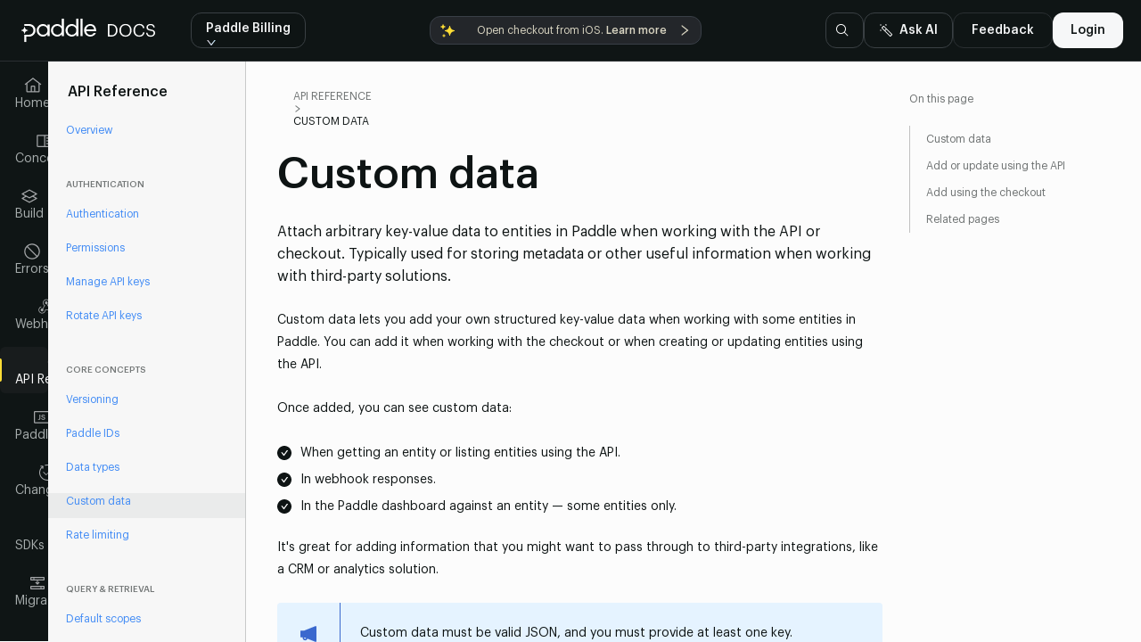

--- FILE ---
content_type: text/html; charset=utf-8
request_url: https://developer.paddle.com/api-reference/about/custom-data
body_size: 39726
content:
<!DOCTYPE html><html lang="en"><head><title data-next-head="">Custom data - Paddle Developer</title><meta charSet="utf-8" data-next-head=""/><meta http-equiv="X-UA-Compatible" content="IE=edge" data-next-head=""/><meta name="viewport" content="width=device-width, initial-scale=1, maximum-scale=1.0" data-next-head=""/><meta name="description" content="Attach arbitrary key-value data to entities in Paddle when working with the API or checkout. Typically used for storing metadata or other useful information when working with third-party solutions." data-next-head=""/><link rel="canonical" href="https://developer.paddle.com/api-reference/about/custom-data" data-next-head=""/><meta property="og:logo" content="/cover-image.png" data-next-head=""/><meta property="og:title" content="Custom data - Paddle Developer" data-next-head=""/><meta property="og:description" content="Attach arbitrary key-value data to entities in Paddle when working with the API or checkout. Typically used for storing metadata or other useful information when working with third-party solutions." data-next-head=""/><meta property="og:type" content="website" data-next-head=""/><meta property="og:url" content="https://developer.paddle.com/api-reference/about/custom-data" data-next-head=""/><meta property="og:image" content="/cover-image.png" data-next-head=""/><meta name="twitter:image" content="/cover-image.png" data-next-head=""/><meta name="twitter:card" content="summary_large_image" data-next-head=""/><meta name="twitter:site" content="@paddlehq" data-next-head=""/><meta name="twitter:title" content="Custom data - Paddle Developer" data-next-head=""/><meta name="twitter:description" content="Attach arbitrary key-value data to entities in Paddle when working with the API or checkout. Typically used for storing metadata or other useful information when working with third-party solutions." data-next-head=""/><link rel="shortcut icon" type="image/x-icon" href="/favicon.svg" data-next-head=""/><link rel="apple-touch-icon-precomposed" href="/favicon.svg" data-next-head=""/><link rel="apple-touch-icon" href="/favicon.svg" data-next-head=""/><link rel="preload" href="/logo.svg" as="image" data-next-head=""/><link rel="preload" href="/_next/static/media/e4af272ccee01ff0-s.p.woff2" as="font" type="font/woff2" crossorigin="anonymous" data-next-font="size-adjust"/><link rel="preload" href="/_next/static/css/2026f2e65927e7de.css" as="style"/><link rel="stylesheet" href="/_next/static/css/2026f2e65927e7de.css" data-n-g=""/><noscript data-n-css=""></noscript><script defer="" nomodule="" src="/_next/static/chunks/polyfills-42372ed130431b0a.js"></script><script src="/_next/static/chunks/webpack-22d8059c572349fe.js" defer=""></script><script src="/_next/static/chunks/framework-acb09987046c4086.js" defer=""></script><script src="/_next/static/chunks/main-518762f84092e193.js" defer=""></script><script src="/_next/static/chunks/pages/_app-ee0cf53496652b3f.js" defer=""></script><script src="/_next/static/chunks/187-030331ea635657c5.js" defer=""></script><script src="/_next/static/chunks/327-25f81dd11367db1b.js" defer=""></script><script src="/_next/static/chunks/pages/api-reference/%5B%5B...slug%5D%5D-4d58c4c320f92019.js" defer=""></script><script src="/_next/static/7RAGH7L2ue3IJzsGMhpmO/_buildManifest.js" defer=""></script><script src="/_next/static/7RAGH7L2ue3IJzsGMhpmO/_ssgManifest.js" defer=""></script><style data-test="extract">:where(.css-xex5fb) a{color:#1677ff;text-decoration:none;background-color:transparent;outline:none;cursor:pointer;transition:color 0.3s;-webkit-text-decoration-skip:objects;}:where(.css-xex5fb) a:hover{color:#69b1ff;}:where(.css-xex5fb) a:active{color:#0958d9;}:where(.css-xex5fb) a:active,:where(.css-xex5fb) a:hover{text-decoration:none;outline:0;}:where(.css-xex5fb) a:focus{text-decoration:none;outline:0;}:where(.css-xex5fb) a[disabled]{color:rgba(0,0,0,0.25);cursor:not-allowed;}:where(.css-xex5fb).anticon{display:inline-flex;align-items:center;color:inherit;font-style:normal;line-height:0;text-align:center;text-transform:none;vertical-align:-0.125em;text-rendering:optimizeLegibility;-webkit-font-smoothing:antialiased;-moz-osx-font-smoothing:grayscale;}:where(.css-xex5fb).anticon >*{line-height:1;}:where(.css-xex5fb).anticon svg{display:inline-block;}:where(.css-xex5fb).anticon .anticon .anticon-icon{display:block;}:where(.css-xex5fb).ant-skeleton{font-family:-apple-system,BlinkMacSystemFont,'Segoe UI',Roboto,'Helvetica Neue',Arial,'Noto Sans',sans-serif,'Apple Color Emoji','Segoe UI Emoji','Segoe UI Symbol','Noto Color Emoji';font-size:14px;box-sizing:border-box;}:where(.css-xex5fb).ant-skeleton::before,:where(.css-xex5fb).ant-skeleton::after{box-sizing:border-box;}:where(.css-xex5fb).ant-skeleton [class^="ant-skeleton"],:where(.css-xex5fb).ant-skeleton [class*=" ant-skeleton"]{box-sizing:border-box;}:where(.css-xex5fb).ant-skeleton [class^="ant-skeleton"]::before,:where(.css-xex5fb).ant-skeleton [class*=" ant-skeleton"]::before,:where(.css-xex5fb).ant-skeleton [class^="ant-skeleton"]::after,:where(.css-xex5fb).ant-skeleton [class*=" ant-skeleton"]::after{box-sizing:border-box;}:where(.css-xex5fb).ant-skeleton{display:table;width:100%;}:where(.css-xex5fb).ant-skeleton .ant-skeleton-header{display:table-cell;padding-inline-end:16px;vertical-align:top;}:where(.css-xex5fb).ant-skeleton .ant-skeleton-header .ant-skeleton-avatar{display:inline-block;vertical-align:top;background:rgba(0,0,0,0.06);width:32px;height:32px;line-height:32px;}:where(.css-xex5fb).ant-skeleton .ant-skeleton-header .ant-skeleton-avatar-circle{border-radius:50%;}:where(.css-xex5fb).ant-skeleton .ant-skeleton-header .ant-skeleton-avatar-lg{width:40px;height:40px;line-height:40px;}:where(.css-xex5fb).ant-skeleton .ant-skeleton-header .ant-skeleton-avatar-sm{width:24px;height:24px;line-height:24px;}:where(.css-xex5fb).ant-skeleton .ant-skeleton-content{display:table-cell;width:100%;vertical-align:top;}:where(.css-xex5fb).ant-skeleton .ant-skeleton-content .ant-skeleton-title{width:100%;height:16px;background:rgba(0,0,0,0.06);border-radius:4px;}:where(.css-xex5fb).ant-skeleton .ant-skeleton-content .ant-skeleton-title +.ant-skeleton-paragraph{margin-block-start:24px;}:where(.css-xex5fb).ant-skeleton .ant-skeleton-content .ant-skeleton-paragraph{padding:0;}:where(.css-xex5fb).ant-skeleton .ant-skeleton-content .ant-skeleton-paragraph >li{width:100%;height:16px;list-style:none;background:rgba(0,0,0,0.06);border-radius:4px;}:where(.css-xex5fb).ant-skeleton .ant-skeleton-content .ant-skeleton-paragraph >li +li{margin-block-start:16px;}:where(.css-xex5fb).ant-skeleton .ant-skeleton-content .ant-skeleton-paragraph>li:last-child:not(:first-child):not(:nth-child(2)){width:61%;}:where(.css-xex5fb).ant-skeleton-round .ant-skeleton-content .ant-skeleton-title,:where(.css-xex5fb).ant-skeleton-round .ant-skeleton-content .ant-skeleton-paragraph>li{border-radius:100px;}:where(.css-xex5fb).ant-skeleton-with-avatar .ant-skeleton-content .ant-skeleton-title{margin-block-start:12px;}:where(.css-xex5fb).ant-skeleton-with-avatar .ant-skeleton-content .ant-skeleton-title +.ant-skeleton-paragraph{margin-block-start:28px;}:where(.css-xex5fb).ant-skeleton.ant-skeleton-element{display:inline-block;width:auto;}:where(.css-xex5fb).ant-skeleton.ant-skeleton-element .ant-skeleton-button{display:inline-block;vertical-align:top;background:rgba(0,0,0,0.06);border-radius:4px;width:64px;min-width:64px;height:32px;line-height:32px;}:where(.css-xex5fb).ant-skeleton.ant-skeleton-element .ant-skeleton-button.ant-skeleton-button-circle{width:32px;min-width:32px;border-radius:50%;}:where(.css-xex5fb).ant-skeleton.ant-skeleton-element .ant-skeleton-button.ant-skeleton-button-round{border-radius:32px;}:where(.css-xex5fb).ant-skeleton.ant-skeleton-element .ant-skeleton-button-lg{width:80px;min-width:80px;height:40px;line-height:40px;}:where(.css-xex5fb).ant-skeleton.ant-skeleton-element .ant-skeleton-button-lg.ant-skeleton-button-circle{width:40px;min-width:40px;border-radius:50%;}:where(.css-xex5fb).ant-skeleton.ant-skeleton-element .ant-skeleton-button-lg.ant-skeleton-button-round{border-radius:40px;}:where(.css-xex5fb).ant-skeleton.ant-skeleton-element .ant-skeleton-button-sm{width:48px;min-width:48px;height:24px;line-height:24px;}:where(.css-xex5fb).ant-skeleton.ant-skeleton-element .ant-skeleton-button-sm.ant-skeleton-button-circle{width:24px;min-width:24px;border-radius:50%;}:where(.css-xex5fb).ant-skeleton.ant-skeleton-element .ant-skeleton-button-sm.ant-skeleton-button-round{border-radius:24px;}:where(.css-xex5fb).ant-skeleton.ant-skeleton-element .ant-skeleton-avatar{display:inline-block;vertical-align:top;background:rgba(0,0,0,0.06);width:32px;height:32px;line-height:32px;}:where(.css-xex5fb).ant-skeleton.ant-skeleton-element .ant-skeleton-avatar.ant-skeleton-avatar-circle{border-radius:50%;}:where(.css-xex5fb).ant-skeleton.ant-skeleton-element .ant-skeleton-avatar.ant-skeleton-avatar-lg{width:40px;height:40px;line-height:40px;}:where(.css-xex5fb).ant-skeleton.ant-skeleton-element .ant-skeleton-avatar.ant-skeleton-avatar-sm{width:24px;height:24px;line-height:24px;}:where(.css-xex5fb).ant-skeleton.ant-skeleton-element .ant-skeleton-input{display:inline-block;vertical-align:top;background:rgba(0,0,0,0.06);border-radius:4px;width:160px;min-width:160px;height:32px;line-height:32px;}:where(.css-xex5fb).ant-skeleton.ant-skeleton-element .ant-skeleton-input-lg{width:200px;min-width:200px;height:40px;line-height:40px;}:where(.css-xex5fb).ant-skeleton.ant-skeleton-element .ant-skeleton-input-sm{width:120px;min-width:120px;height:24px;line-height:24px;}:where(.css-xex5fb).ant-skeleton.ant-skeleton-element .ant-skeleton-image{display:inline-flex;align-items:center;justify-content:center;vertical-align:middle;background:rgba(0,0,0,0.06);border-radius:4px;width:96px;height:96px;line-height:96px;}:where(.css-xex5fb).ant-skeleton.ant-skeleton-element .ant-skeleton-image .ant-skeleton-image-path{fill:#bfbfbf;}:where(.css-xex5fb).ant-skeleton.ant-skeleton-element .ant-skeleton-image .ant-skeleton-image-svg{width:48px;height:48px;line-height:48px;max-width:192px;max-height:192px;}:where(.css-xex5fb).ant-skeleton.ant-skeleton-element .ant-skeleton-image .ant-skeleton-image-svg.ant-skeleton-image-svg-circle{border-radius:50%;}:where(.css-xex5fb).ant-skeleton.ant-skeleton-element .ant-skeleton-image.ant-skeleton-image-circle{border-radius:50%;}:where(.css-xex5fb).ant-skeleton.ant-skeleton-block{width:100%;}:where(.css-xex5fb).ant-skeleton.ant-skeleton-block .ant-skeleton-button{width:100%;}:where(.css-xex5fb).ant-skeleton.ant-skeleton-block .ant-skeleton-input{width:100%;}:where(.css-xex5fb).ant-skeleton.ant-skeleton-active .ant-skeleton-title,:where(.css-xex5fb).ant-skeleton.ant-skeleton-active .ant-skeleton-paragraph>li,:where(.css-xex5fb).ant-skeleton.ant-skeleton-active .ant-skeleton-avatar,:where(.css-xex5fb).ant-skeleton.ant-skeleton-active .ant-skeleton-button,:where(.css-xex5fb).ant-skeleton.ant-skeleton-active .ant-skeleton-input,:where(.css-xex5fb).ant-skeleton.ant-skeleton-active .ant-skeleton-image{background:linear-gradient(90deg, rgba(0,0,0,0.06) 25%, rgba(0,0,0,0.15) 37%, rgba(0,0,0,0.06) 63%);background-size:400% 100%;animation-name:css-xex5fb-ant-skeleton-loading;animation-duration:1.4s;animation-timing-function:ease;animation-iteration-count:infinite;}@keyframes css-xex5fb-ant-skeleton-loading{0%{background-position:100% 50%;}100%{background-position:0 50%;}}:where(.css-xex5fb).ant-dropdown{position:absolute;top:-9999px;left:-9999px;z-index:1050;display:block;}:where(.css-xex5fb).ant-dropdown::before{position:absolute;inset-block:-4px;z-index:-9999;opacity:0.0001;content:"";}:where(.css-xex5fb).ant-dropdown-menu-vertical{max-height:100vh;overflow-y:auto;}:where(.css-xex5fb).ant-dropdown-trigger.ant-btn>.anticon-down,:where(.css-xex5fb).ant-dropdown-trigger.ant-btn>.ant-btn-icon>.anticon-down{font-size:12px;}:where(.css-xex5fb).ant-dropdown .ant-dropdown-wrap{position:relative;}:where(.css-xex5fb).ant-dropdown .ant-dropdown-wrap .ant-btn>.anticon-down{font-size:12px;}:where(.css-xex5fb).ant-dropdown .ant-dropdown-wrap .anticon-down::before{transition:transform 0.2s;}:where(.css-xex5fb).ant-dropdown .ant-dropdown-wrap-open .anticon-down::before{transform:rotate(180deg);}:where(.css-xex5fb).ant-dropdown-hidden,:where(.css-xex5fb).ant-dropdown-menu-hidden,:where(.css-xex5fb).ant-dropdown-menu-submenu-hidden{display:none;}:where(.css-xex5fb).ant-dropdown.ant-slide-down-enter.ant-slide-down-enter-active.ant-dropdown-placement-bottomLeft,:where(.css-xex5fb).ant-dropdown.ant-slide-down-appear.ant-slide-down-appear-active.ant-dropdown-placement-bottomLeft,:where(.css-xex5fb).ant-dropdown.ant-slide-down-enter.ant-slide-down-enter-active.ant-dropdown-placement-bottom,:where(.css-xex5fb).ant-dropdown.ant-slide-down-appear.ant-slide-down-appear-active.ant-dropdown-placement-bottom,:where(.css-xex5fb).ant-dropdown.ant-slide-down-enter.ant-slide-down-enter-active.ant-dropdown-placement-bottomRight,:where(.css-xex5fb).ant-dropdown.ant-slide-down-appear.ant-slide-down-appear-active.ant-dropdown-placement-bottomRight{animation-name:css-xex5fb-antSlideUpIn;}:where(.css-xex5fb).ant-dropdown.ant-slide-up-enter.ant-slide-up-enter-active.ant-dropdown-placement-topLeft,:where(.css-xex5fb).ant-dropdown.ant-slide-up-appear.ant-slide-up-appear-active.ant-dropdown-placement-topLeft,:where(.css-xex5fb).ant-dropdown.ant-slide-up-enter.ant-slide-up-enter-active.ant-dropdown-placement-top,:where(.css-xex5fb).ant-dropdown.ant-slide-up-appear.ant-slide-up-appear-active.ant-dropdown-placement-top,:where(.css-xex5fb).ant-dropdown.ant-slide-up-enter.ant-slide-up-enter-active.ant-dropdown-placement-topRight,:where(.css-xex5fb).ant-dropdown.ant-slide-up-appear.ant-slide-up-appear-active.ant-dropdown-placement-topRight{animation-name:css-xex5fb-antSlideDownIn;}:where(.css-xex5fb).ant-dropdown.ant-slide-down-leave.ant-slide-down-leave-active.ant-dropdown-placement-bottomLeft,:where(.css-xex5fb).ant-dropdown.ant-slide-down-leave.ant-slide-down-leave-active.ant-dropdown-placement-bottom,:where(.css-xex5fb).ant-dropdown.ant-slide-down-leave.ant-slide-down-leave-active.ant-dropdown-placement-bottomRight{animation-name:css-xex5fb-antSlideUpOut;}:where(.css-xex5fb).ant-dropdown.ant-slide-up-leave.ant-slide-up-leave-active.ant-dropdown-placement-topLeft,:where(.css-xex5fb).ant-dropdown.ant-slide-up-leave.ant-slide-up-leave-active.ant-dropdown-placement-top,:where(.css-xex5fb).ant-dropdown.ant-slide-up-leave.ant-slide-up-leave-active.ant-dropdown-placement-topRight{animation-name:css-xex5fb-antSlideDownOut;}:where(.css-xex5fb).ant-dropdown .ant-dropdown-arrow{position:absolute;z-index:1;display:block;pointer-events:none;width:16px;height:16px;overflow:hidden;}:where(.css-xex5fb).ant-dropdown .ant-dropdown-arrow::before{position:absolute;bottom:0;inset-inline-start:0;width:16px;height:8px;background:#ffffff;clip-path:polygon(1.6568542494923806px 100%, 50% 1.6568542494923806px, 14.34314575050762px 100%, 1.6568542494923806px 100%);clip-path:path('M 0 8 A 4 4 0 0 0 2.82842712474619 6.82842712474619 L 6.585786437626905 3.0710678118654755 A 2 2 0 0 1 9.414213562373096 3.0710678118654755 L 13.17157287525381 6.82842712474619 A 4 4 0 0 0 16 8 Z');content:"";}:where(.css-xex5fb).ant-dropdown .ant-dropdown-arrow::after{content:"";position:absolute;width:8.970562748477143px;height:8.970562748477143px;bottom:0;inset-inline:0;margin:auto;border-radius:0 0 2px 0;transform:translateY(50%) rotate(-135deg);box-shadow:2px 2px 5px rgba(0, 0, 0, 0.05);z-index:0;background:transparent;}:where(.css-xex5fb).ant-dropdown .ant-dropdown-arrow:before{background:#ffffff;}:where(.css-xex5fb).ant-dropdown-placement-top>.ant-dropdown-arrow,:where(.css-xex5fb).ant-dropdown-placement-topLeft>.ant-dropdown-arrow,:where(.css-xex5fb).ant-dropdown-placement-topRight>.ant-dropdown-arrow{bottom:0;transform:translateY(100%) rotate(180deg);}:where(.css-xex5fb).ant-dropdown-placement-top>.ant-dropdown-arrow{left:50%;transform:translateX(-50%) translateY(100%) rotate(180deg);}:where(.css-xex5fb).ant-dropdown-placement-topLeft{--arrow-offset-horizontal:12px;}:where(.css-xex5fb).ant-dropdown-placement-topLeft >.ant-dropdown-arrow{left:12px;}:where(.css-xex5fb).ant-dropdown-placement-topRight{--arrow-offset-horizontal:calc(100% - 12px);}:where(.css-xex5fb).ant-dropdown-placement-topRight >.ant-dropdown-arrow{right:12px;}:where(.css-xex5fb).ant-dropdown-placement-bottom>.ant-dropdown-arrow,:where(.css-xex5fb).ant-dropdown-placement-bottomLeft>.ant-dropdown-arrow,:where(.css-xex5fb).ant-dropdown-placement-bottomRight>.ant-dropdown-arrow{top:0;transform:translateY(-100%);}:where(.css-xex5fb).ant-dropdown-placement-bottom>.ant-dropdown-arrow{left:50%;transform:translateX(-50%) translateY(-100%);}:where(.css-xex5fb).ant-dropdown-placement-bottomLeft{--arrow-offset-horizontal:12px;}:where(.css-xex5fb).ant-dropdown-placement-bottomLeft >.ant-dropdown-arrow{left:12px;}:where(.css-xex5fb).ant-dropdown-placement-bottomRight{--arrow-offset-horizontal:calc(100% - 12px);}:where(.css-xex5fb).ant-dropdown-placement-bottomRight >.ant-dropdown-arrow{right:12px;}:where(.css-xex5fb).ant-dropdown .ant-dropdown-menu{position:relative;margin:0;}:where(.css-xex5fb).ant-dropdown-menu-submenu-popup{position:absolute;z-index:1050;background:transparent;box-shadow:none;transform-origin:0 0;}:where(.css-xex5fb).ant-dropdown-menu-submenu-popup ul,:where(.css-xex5fb).ant-dropdown-menu-submenu-popup li{list-style:none;margin:0;}:where(.css-xex5fb).ant-dropdown,:where(.css-xex5fb).ant-dropdown-menu-submenu{box-sizing:border-box;margin:0;padding:0;color:rgba(0,0,0,0.88);font-size:14px;line-height:1.5714285714285714;list-style:none;font-family:-apple-system,BlinkMacSystemFont,'Segoe UI',Roboto,'Helvetica Neue',Arial,'Noto Sans',sans-serif,'Apple Color Emoji','Segoe UI Emoji','Segoe UI Symbol','Noto Color Emoji';}:where(.css-xex5fb).ant-dropdown .ant-dropdown-menu,:where(.css-xex5fb).ant-dropdown-menu-submenu .ant-dropdown-menu{padding:4px;list-style-type:none;background-color:#ffffff;background-clip:padding-box;border-radius:8px;outline:none;box-shadow:0 6px 16px 0 rgba(0, 0, 0, 0.08),0 3px 6px -4px rgba(0, 0, 0, 0.12),0 9px 28px 8px rgba(0, 0, 0, 0.05);}:where(.css-xex5fb).ant-dropdown .ant-dropdown-menu:focus-visible,:where(.css-xex5fb).ant-dropdown-menu-submenu .ant-dropdown-menu:focus-visible{outline:3px solid #91caff;outline-offset:1px;transition:outline-offset 0s,outline 0s;}:where(.css-xex5fb).ant-dropdown .ant-dropdown-menu:empty,:where(.css-xex5fb).ant-dropdown-menu-submenu .ant-dropdown-menu:empty{padding:0;box-shadow:none;}:where(.css-xex5fb).ant-dropdown .ant-dropdown-menu .ant-dropdown-menu-item-group-title,:where(.css-xex5fb).ant-dropdown-menu-submenu .ant-dropdown-menu .ant-dropdown-menu-item-group-title{padding:5px 12px;color:rgba(0,0,0,0.45);transition:all 0.2s;}:where(.css-xex5fb).ant-dropdown .ant-dropdown-menu .ant-dropdown-menu-item,:where(.css-xex5fb).ant-dropdown-menu-submenu .ant-dropdown-menu .ant-dropdown-menu-item{position:relative;display:flex;align-items:center;}:where(.css-xex5fb).ant-dropdown .ant-dropdown-menu .ant-dropdown-menu-item-icon,:where(.css-xex5fb).ant-dropdown-menu-submenu .ant-dropdown-menu .ant-dropdown-menu-item-icon{min-width:14px;margin-inline-end:8px;font-size:12px;}:where(.css-xex5fb).ant-dropdown .ant-dropdown-menu .ant-dropdown-menu-title-content,:where(.css-xex5fb).ant-dropdown-menu-submenu .ant-dropdown-menu .ant-dropdown-menu-title-content{flex:auto;}:where(.css-xex5fb).ant-dropdown .ant-dropdown-menu .ant-dropdown-menu-title-content-with-extra,:where(.css-xex5fb).ant-dropdown-menu-submenu .ant-dropdown-menu .ant-dropdown-menu-title-content-with-extra{display:inline-flex;align-items:center;width:100%;}:where(.css-xex5fb).ant-dropdown .ant-dropdown-menu .ant-dropdown-menu-title-content >a,:where(.css-xex5fb).ant-dropdown-menu-submenu .ant-dropdown-menu .ant-dropdown-menu-title-content >a{color:inherit;transition:all 0.2s;}:where(.css-xex5fb).ant-dropdown .ant-dropdown-menu .ant-dropdown-menu-title-content >a:hover,:where(.css-xex5fb).ant-dropdown-menu-submenu .ant-dropdown-menu .ant-dropdown-menu-title-content >a:hover{color:inherit;}:where(.css-xex5fb).ant-dropdown .ant-dropdown-menu .ant-dropdown-menu-title-content >a::after,:where(.css-xex5fb).ant-dropdown-menu-submenu .ant-dropdown-menu .ant-dropdown-menu-title-content >a::after{position:absolute;inset:0;content:"";}:where(.css-xex5fb).ant-dropdown .ant-dropdown-menu .ant-dropdown-menu-title-content .ant-dropdown-menu-item-extra,:where(.css-xex5fb).ant-dropdown-menu-submenu .ant-dropdown-menu .ant-dropdown-menu-title-content .ant-dropdown-menu-item-extra{padding-inline-start:16px;margin-inline-start:auto;font-size:12px;color:rgba(0,0,0,0.45);}:where(.css-xex5fb).ant-dropdown .ant-dropdown-menu .ant-dropdown-menu-item,:where(.css-xex5fb).ant-dropdown-menu-submenu .ant-dropdown-menu .ant-dropdown-menu-item,:where(.css-xex5fb).ant-dropdown .ant-dropdown-menu .ant-dropdown-menu-submenu-title,:where(.css-xex5fb).ant-dropdown-menu-submenu .ant-dropdown-menu .ant-dropdown-menu-submenu-title{display:flex;margin:0;padding:5px 12px;color:rgba(0,0,0,0.88);font-weight:normal;font-size:14px;line-height:1.5714285714285714;cursor:pointer;transition:all 0.2s;border-radius:4px;}:where(.css-xex5fb).ant-dropdown .ant-dropdown-menu .ant-dropdown-menu-item:hover,:where(.css-xex5fb).ant-dropdown-menu-submenu .ant-dropdown-menu .ant-dropdown-menu-item:hover,:where(.css-xex5fb).ant-dropdown .ant-dropdown-menu .ant-dropdown-menu-submenu-title:hover,:where(.css-xex5fb).ant-dropdown-menu-submenu .ant-dropdown-menu .ant-dropdown-menu-submenu-title:hover,:where(.css-xex5fb).ant-dropdown .ant-dropdown-menu .ant-dropdown-menu-item-active,:where(.css-xex5fb).ant-dropdown-menu-submenu .ant-dropdown-menu .ant-dropdown-menu-item-active,:where(.css-xex5fb).ant-dropdown .ant-dropdown-menu .ant-dropdown-menu-submenu-title-active,:where(.css-xex5fb).ant-dropdown-menu-submenu .ant-dropdown-menu .ant-dropdown-menu-submenu-title-active{background-color:rgba(0,0,0,0.04);}:where(.css-xex5fb).ant-dropdown .ant-dropdown-menu .ant-dropdown-menu-item:focus-visible,:where(.css-xex5fb).ant-dropdown-menu-submenu .ant-dropdown-menu .ant-dropdown-menu-item:focus-visible,:where(.css-xex5fb).ant-dropdown .ant-dropdown-menu .ant-dropdown-menu-submenu-title:focus-visible,:where(.css-xex5fb).ant-dropdown-menu-submenu .ant-dropdown-menu .ant-dropdown-menu-submenu-title:focus-visible{outline:3px solid #91caff;outline-offset:1px;transition:outline-offset 0s,outline 0s;}:where(.css-xex5fb).ant-dropdown .ant-dropdown-menu .ant-dropdown-menu-item-selected,:where(.css-xex5fb).ant-dropdown-menu-submenu .ant-dropdown-menu .ant-dropdown-menu-item-selected,:where(.css-xex5fb).ant-dropdown .ant-dropdown-menu .ant-dropdown-menu-submenu-title-selected,:where(.css-xex5fb).ant-dropdown-menu-submenu .ant-dropdown-menu .ant-dropdown-menu-submenu-title-selected{color:#1677ff;background-color:#e6f4ff;}:where(.css-xex5fb).ant-dropdown .ant-dropdown-menu .ant-dropdown-menu-item-selected:hover,:where(.css-xex5fb).ant-dropdown-menu-submenu .ant-dropdown-menu .ant-dropdown-menu-item-selected:hover,:where(.css-xex5fb).ant-dropdown .ant-dropdown-menu .ant-dropdown-menu-submenu-title-selected:hover,:where(.css-xex5fb).ant-dropdown-menu-submenu .ant-dropdown-menu .ant-dropdown-menu-submenu-title-selected:hover,:where(.css-xex5fb).ant-dropdown .ant-dropdown-menu .ant-dropdown-menu-item-selected-active,:where(.css-xex5fb).ant-dropdown-menu-submenu .ant-dropdown-menu .ant-dropdown-menu-item-selected-active,:where(.css-xex5fb).ant-dropdown .ant-dropdown-menu .ant-dropdown-menu-submenu-title-selected-active,:where(.css-xex5fb).ant-dropdown-menu-submenu .ant-dropdown-menu .ant-dropdown-menu-submenu-title-selected-active{background-color:#bae0ff;}:where(.css-xex5fb).ant-dropdown .ant-dropdown-menu .ant-dropdown-menu-item-disabled,:where(.css-xex5fb).ant-dropdown-menu-submenu .ant-dropdown-menu .ant-dropdown-menu-item-disabled,:where(.css-xex5fb).ant-dropdown .ant-dropdown-menu .ant-dropdown-menu-submenu-title-disabled,:where(.css-xex5fb).ant-dropdown-menu-submenu .ant-dropdown-menu .ant-dropdown-menu-submenu-title-disabled{color:rgba(0,0,0,0.25);cursor:not-allowed;}:where(.css-xex5fb).ant-dropdown .ant-dropdown-menu .ant-dropdown-menu-item-disabled:hover,:where(.css-xex5fb).ant-dropdown-menu-submenu .ant-dropdown-menu .ant-dropdown-menu-item-disabled:hover,:where(.css-xex5fb).ant-dropdown .ant-dropdown-menu .ant-dropdown-menu-submenu-title-disabled:hover,:where(.css-xex5fb).ant-dropdown-menu-submenu .ant-dropdown-menu .ant-dropdown-menu-submenu-title-disabled:hover{color:rgba(0,0,0,0.25);background-color:#ffffff;cursor:not-allowed;}:where(.css-xex5fb).ant-dropdown .ant-dropdown-menu .ant-dropdown-menu-item-disabled a,:where(.css-xex5fb).ant-dropdown-menu-submenu .ant-dropdown-menu .ant-dropdown-menu-item-disabled a,:where(.css-xex5fb).ant-dropdown .ant-dropdown-menu .ant-dropdown-menu-submenu-title-disabled a,:where(.css-xex5fb).ant-dropdown-menu-submenu .ant-dropdown-menu .ant-dropdown-menu-submenu-title-disabled a{pointer-events:none;}:where(.css-xex5fb).ant-dropdown .ant-dropdown-menu .ant-dropdown-menu-item-divider,:where(.css-xex5fb).ant-dropdown-menu-submenu .ant-dropdown-menu .ant-dropdown-menu-item-divider,:where(.css-xex5fb).ant-dropdown .ant-dropdown-menu .ant-dropdown-menu-submenu-title-divider,:where(.css-xex5fb).ant-dropdown-menu-submenu .ant-dropdown-menu .ant-dropdown-menu-submenu-title-divider{height:1px;margin:4px 0;overflow:hidden;line-height:0;background-color:rgba(5,5,5,0.06);}:where(.css-xex5fb).ant-dropdown .ant-dropdown-menu .ant-dropdown-menu-item .ant-dropdown-menu-submenu-expand-icon,:where(.css-xex5fb).ant-dropdown-menu-submenu .ant-dropdown-menu .ant-dropdown-menu-item .ant-dropdown-menu-submenu-expand-icon,:where(.css-xex5fb).ant-dropdown .ant-dropdown-menu .ant-dropdown-menu-submenu-title .ant-dropdown-menu-submenu-expand-icon,:where(.css-xex5fb).ant-dropdown-menu-submenu .ant-dropdown-menu .ant-dropdown-menu-submenu-title .ant-dropdown-menu-submenu-expand-icon{position:absolute;inset-inline-end:8px;}:where(.css-xex5fb).ant-dropdown .ant-dropdown-menu .ant-dropdown-menu-item .ant-dropdown-menu-submenu-expand-icon .ant-dropdown-menu-submenu-arrow-icon,:where(.css-xex5fb).ant-dropdown-menu-submenu .ant-dropdown-menu .ant-dropdown-menu-item .ant-dropdown-menu-submenu-expand-icon .ant-dropdown-menu-submenu-arrow-icon,:where(.css-xex5fb).ant-dropdown .ant-dropdown-menu .ant-dropdown-menu-submenu-title .ant-dropdown-menu-submenu-expand-icon .ant-dropdown-menu-submenu-arrow-icon,:where(.css-xex5fb).ant-dropdown-menu-submenu .ant-dropdown-menu .ant-dropdown-menu-submenu-title .ant-dropdown-menu-submenu-expand-icon .ant-dropdown-menu-submenu-arrow-icon{margin-inline-end:0!important;color:rgba(0,0,0,0.45);font-size:12px;font-style:normal;}:where(.css-xex5fb).ant-dropdown .ant-dropdown-menu .ant-dropdown-menu-item-group-list,:where(.css-xex5fb).ant-dropdown-menu-submenu .ant-dropdown-menu .ant-dropdown-menu-item-group-list{margin:0 8px;padding:0;list-style:none;}:where(.css-xex5fb).ant-dropdown .ant-dropdown-menu .ant-dropdown-menu-submenu-title,:where(.css-xex5fb).ant-dropdown-menu-submenu .ant-dropdown-menu .ant-dropdown-menu-submenu-title{padding-inline-end:24px;}:where(.css-xex5fb).ant-dropdown .ant-dropdown-menu .ant-dropdown-menu-submenu-vertical,:where(.css-xex5fb).ant-dropdown-menu-submenu .ant-dropdown-menu .ant-dropdown-menu-submenu-vertical{position:relative;}:where(.css-xex5fb).ant-dropdown .ant-dropdown-menu .ant-dropdown-menu-submenu.ant-dropdown-menu-submenu-disabled .ant-dropdown-menu-submenu-title,:where(.css-xex5fb).ant-dropdown-menu-submenu .ant-dropdown-menu .ant-dropdown-menu-submenu.ant-dropdown-menu-submenu-disabled .ant-dropdown-menu-submenu-title,:where(.css-xex5fb).ant-dropdown .ant-dropdown-menu .ant-dropdown-menu-submenu.ant-dropdown-menu-submenu-disabled .ant-dropdown-menu-submenu-title .ant-dropdown-menu-submenu-arrow-icon,:where(.css-xex5fb).ant-dropdown-menu-submenu .ant-dropdown-menu .ant-dropdown-menu-submenu.ant-dropdown-menu-submenu-disabled .ant-dropdown-menu-submenu-title .ant-dropdown-menu-submenu-arrow-icon{color:rgba(0,0,0,0.25);background-color:#ffffff;cursor:not-allowed;}:where(.css-xex5fb).ant-dropdown .ant-dropdown-menu .ant-dropdown-menu-submenu-selected .ant-dropdown-menu-submenu-title,:where(.css-xex5fb).ant-dropdown-menu-submenu .ant-dropdown-menu .ant-dropdown-menu-submenu-selected .ant-dropdown-menu-submenu-title{color:#1677ff;}:where(.css-xex5fb).ant-slide-up-enter,:where(.css-xex5fb).ant-slide-up-appear{animation-duration:0.2s;animation-fill-mode:both;animation-play-state:paused;}:where(.css-xex5fb).ant-slide-up-leave{animation-duration:0.2s;animation-fill-mode:both;animation-play-state:paused;}:where(.css-xex5fb).ant-slide-up-enter.ant-slide-up-enter-active,:where(.css-xex5fb).ant-slide-up-appear.ant-slide-up-appear-active{animation-name:css-xex5fb-antSlideUpIn;animation-play-state:running;}:where(.css-xex5fb).ant-slide-up-leave.ant-slide-up-leave-active{animation-name:css-xex5fb-antSlideUpOut;animation-play-state:running;pointer-events:none;}:where(.css-xex5fb).ant-slide-up-enter,:where(.css-xex5fb).ant-slide-up-appear{transform:scale(0);transform-origin:0% 0%;opacity:0;animation-timing-function:cubic-bezier(0.23, 1, 0.32, 1);}:where(.css-xex5fb).ant-slide-up-enter-prepare,:where(.css-xex5fb).ant-slide-up-appear-prepare{transform:scale(1);}:where(.css-xex5fb).ant-slide-up-leave{animation-timing-function:cubic-bezier(0.755, 0.05, 0.855, 0.06);}:where(.css-xex5fb).ant-slide-down-enter,:where(.css-xex5fb).ant-slide-down-appear{animation-duration:0.2s;animation-fill-mode:both;animation-play-state:paused;}:where(.css-xex5fb).ant-slide-down-leave{animation-duration:0.2s;animation-fill-mode:both;animation-play-state:paused;}:where(.css-xex5fb).ant-slide-down-enter.ant-slide-down-enter-active,:where(.css-xex5fb).ant-slide-down-appear.ant-slide-down-appear-active{animation-name:css-xex5fb-antSlideDownIn;animation-play-state:running;}:where(.css-xex5fb).ant-slide-down-leave.ant-slide-down-leave-active{animation-name:css-xex5fb-antSlideDownOut;animation-play-state:running;pointer-events:none;}:where(.css-xex5fb).ant-slide-down-enter,:where(.css-xex5fb).ant-slide-down-appear{transform:scale(0);transform-origin:0% 0%;opacity:0;animation-timing-function:cubic-bezier(0.23, 1, 0.32, 1);}:where(.css-xex5fb).ant-slide-down-enter-prepare,:where(.css-xex5fb).ant-slide-down-appear-prepare{transform:scale(1);}:where(.css-xex5fb).ant-slide-down-leave{animation-timing-function:cubic-bezier(0.755, 0.05, 0.855, 0.06);}:where(.css-xex5fb).ant-move-up-enter,:where(.css-xex5fb).ant-move-up-appear{animation-duration:0.2s;animation-fill-mode:both;animation-play-state:paused;}:where(.css-xex5fb).ant-move-up-leave{animation-duration:0.2s;animation-fill-mode:both;animation-play-state:paused;}:where(.css-xex5fb).ant-move-up-enter.ant-move-up-enter-active,:where(.css-xex5fb).ant-move-up-appear.ant-move-up-appear-active{animation-name:css-xex5fb-antMoveUpIn;animation-play-state:running;}:where(.css-xex5fb).ant-move-up-leave.ant-move-up-leave-active{animation-name:css-xex5fb-antMoveUpOut;animation-play-state:running;pointer-events:none;}:where(.css-xex5fb).ant-move-up-enter,:where(.css-xex5fb).ant-move-up-appear{opacity:0;animation-timing-function:cubic-bezier(0.08, 0.82, 0.17, 1);}:where(.css-xex5fb).ant-move-up-leave{animation-timing-function:cubic-bezier(0.78, 0.14, 0.15, 0.86);}:where(.css-xex5fb).ant-move-down-enter,:where(.css-xex5fb).ant-move-down-appear{animation-duration:0.2s;animation-fill-mode:both;animation-play-state:paused;}:where(.css-xex5fb).ant-move-down-leave{animation-duration:0.2s;animation-fill-mode:both;animation-play-state:paused;}:where(.css-xex5fb).ant-move-down-enter.ant-move-down-enter-active,:where(.css-xex5fb).ant-move-down-appear.ant-move-down-appear-active{animation-name:css-xex5fb-antMoveDownIn;animation-play-state:running;}:where(.css-xex5fb).ant-move-down-leave.ant-move-down-leave-active{animation-name:css-xex5fb-antMoveDownOut;animation-play-state:running;pointer-events:none;}:where(.css-xex5fb).ant-move-down-enter,:where(.css-xex5fb).ant-move-down-appear{opacity:0;animation-timing-function:cubic-bezier(0.08, 0.82, 0.17, 1);}:where(.css-xex5fb).ant-move-down-leave{animation-timing-function:cubic-bezier(0.78, 0.14, 0.15, 0.86);}:where(.css-xex5fb).ant-zoom-big-enter,:where(.css-xex5fb).ant-zoom-big-appear{animation-duration:0.2s;animation-fill-mode:both;animation-play-state:paused;}:where(.css-xex5fb).ant-zoom-big-leave{animation-duration:0.2s;animation-fill-mode:both;animation-play-state:paused;}:where(.css-xex5fb).ant-zoom-big-enter.ant-zoom-big-enter-active,:where(.css-xex5fb).ant-zoom-big-appear.ant-zoom-big-appear-active{animation-name:css-xex5fb-antZoomBigIn;animation-play-state:running;}:where(.css-xex5fb).ant-zoom-big-leave.ant-zoom-big-leave-active{animation-name:css-xex5fb-antZoomBigOut;animation-play-state:running;pointer-events:none;}:where(.css-xex5fb).ant-zoom-big-enter,:where(.css-xex5fb).ant-zoom-big-appear{transform:scale(0);opacity:0;animation-timing-function:cubic-bezier(0.08, 0.82, 0.17, 1);}:where(.css-xex5fb).ant-zoom-big-enter-prepare,:where(.css-xex5fb).ant-zoom-big-appear-prepare{transform:none;}:where(.css-xex5fb).ant-zoom-big-leave{animation-timing-function:cubic-bezier(0.78, 0.14, 0.15, 0.86);}:where(.css-xex5fb).ant-dropdown .ant-dropdown-menu .ant-dropdown-menu-item.ant-dropdown-menu-item-danger:not(.ant-dropdown-menu-item-disabled),:where(.css-xex5fb).ant-dropdown-menu-submenu .ant-dropdown-menu .ant-dropdown-menu-item.ant-dropdown-menu-item-danger:not(.ant-dropdown-menu-item-disabled){color:#ff4d4f;}:where(.css-xex5fb).ant-dropdown .ant-dropdown-menu .ant-dropdown-menu-item.ant-dropdown-menu-item-danger:not(.ant-dropdown-menu-item-disabled):hover,:where(.css-xex5fb).ant-dropdown-menu-submenu .ant-dropdown-menu .ant-dropdown-menu-item.ant-dropdown-menu-item-danger:not(.ant-dropdown-menu-item-disabled):hover{color:#fff;background-color:#ff4d4f;}@keyframes css-xex5fb-antSlideUpIn{0%{transform:scaleY(0.8);transform-origin:0% 0%;opacity:0;}100%{transform:scaleY(1);transform-origin:0% 0%;opacity:1;}}@keyframes css-xex5fb-antSlideDownIn{0%{transform:scaleY(0.8);transform-origin:100% 100%;opacity:0;}100%{transform:scaleY(1);transform-origin:100% 100%;opacity:1;}}@keyframes css-xex5fb-antSlideUpOut{0%{transform:scaleY(1);transform-origin:0% 0%;opacity:1;}100%{transform:scaleY(0.8);transform-origin:0% 0%;opacity:0;}}@keyframes css-xex5fb-antSlideDownOut{0%{transform:scaleY(1);transform-origin:100% 100%;opacity:1;}100%{transform:scaleY(0.8);transform-origin:100% 100%;opacity:0;}}@keyframes css-xex5fb-antMoveUpIn{0%{transform:translate3d(0, -100%, 0);transform-origin:0 0;opacity:0;}100%{transform:translate3d(0, 0, 0);transform-origin:0 0;opacity:1;}}@keyframes css-xex5fb-antMoveUpOut{0%{transform:translate3d(0, 0, 0);transform-origin:0 0;opacity:1;}100%{transform:translate3d(0, -100%, 0);transform-origin:0 0;opacity:0;}}@keyframes css-xex5fb-antMoveDownIn{0%{transform:translate3d(0, 100%, 0);transform-origin:0 0;opacity:0;}100%{transform:translate3d(0, 0, 0);transform-origin:0 0;opacity:1;}}@keyframes css-xex5fb-antMoveDownOut{0%{transform:translate3d(0, 0, 0);transform-origin:0 0;opacity:1;}100%{transform:translate3d(0, 100%, 0);transform-origin:0 0;opacity:0;}}@keyframes css-xex5fb-antZoomBigIn{0%{transform:scale(0.8);opacity:0;}100%{transform:scale(1);opacity:1;}}@keyframes css-xex5fb-antZoomBigOut{0%{transform:scale(1);}100%{transform:scale(0.8);opacity:0;}}:where(.css-xex5fb).ant-space{display:inline-flex;}:where(.css-xex5fb).ant-space-rtl{direction:rtl;}:where(.css-xex5fb).ant-space-vertical{flex-direction:column;}:where(.css-xex5fb).ant-space-align{flex-direction:column;}:where(.css-xex5fb).ant-space-align-center{align-items:center;}:where(.css-xex5fb).ant-space-align-start{align-items:flex-start;}:where(.css-xex5fb).ant-space-align-end{align-items:flex-end;}:where(.css-xex5fb).ant-space-align-baseline{align-items:baseline;}:where(.css-xex5fb).ant-space .ant-space-item:empty{display:none;}:where(.css-xex5fb).ant-space .ant-space-item>.ant-badge-not-a-wrapper:only-child{display:block;}:where(.css-xex5fb).ant-space-gap-row-small{row-gap:8px;}:where(.css-xex5fb).ant-space-gap-row-middle{row-gap:16px;}:where(.css-xex5fb).ant-space-gap-row-large{row-gap:24px;}:where(.css-xex5fb).ant-space-gap-col-small{column-gap:8px;}:where(.css-xex5fb).ant-space-gap-col-middle{column-gap:16px;}:where(.css-xex5fb).ant-space-gap-col-large{column-gap:24px;}:where(.css-xex5fb).ant-space-block{display:flex;width:100%;}:where(.css-xex5fb).ant-space-vertical{flex-direction:column;}:where(.css-xex5fb).ant-popover{box-sizing:border-box;margin:0;padding:0;color:rgba(0,0,0,0.88);font-size:14px;line-height:1.5714285714285714;list-style:none;font-family:-apple-system,BlinkMacSystemFont,'Segoe UI',Roboto,'Helvetica Neue',Arial,'Noto Sans',sans-serif,'Apple Color Emoji','Segoe UI Emoji','Segoe UI Symbol','Noto Color Emoji';position:absolute;top:0;left:0;z-index:1030;font-weight:normal;white-space:normal;text-align:start;cursor:auto;user-select:text;--valid-offset-x:var(--arrow-offset-horizontal, var(--arrow-x));transform-origin:var(--valid-offset-x, 50%) var(--arrow-y, 50%);--antd-arrow-background-color:#ffffff;width:max-content;max-width:100vw;}:where(.css-xex5fb).ant-popover-rtl{direction:rtl;}:where(.css-xex5fb).ant-popover-hidden{display:none;}:where(.css-xex5fb).ant-popover .ant-popover-content{position:relative;}:where(.css-xex5fb).ant-popover .ant-popover-inner{background-color:#ffffff;background-clip:padding-box;border-radius:8px;box-shadow:0 6px 16px 0 rgba(0, 0, 0, 0.08),0 3px 6px -4px rgba(0, 0, 0, 0.12),0 9px 28px 8px rgba(0, 0, 0, 0.05);padding:12px;}:where(.css-xex5fb).ant-popover .ant-popover-title{min-width:177px;margin-bottom:8px;color:rgba(0,0,0,0.88);font-weight:600;border-bottom:none;padding:0;}:where(.css-xex5fb).ant-popover .ant-popover-inner-content{color:rgba(0,0,0,0.88);padding:0;}:where(.css-xex5fb).ant-popover .ant-popover-arrow{position:absolute;z-index:1;display:block;pointer-events:none;width:16px;height:16px;overflow:hidden;}:where(.css-xex5fb).ant-popover .ant-popover-arrow::before{position:absolute;bottom:0;inset-inline-start:0;width:16px;height:8px;background:var(--antd-arrow-background-color);clip-path:polygon(1.6568542494923806px 100%, 50% 1.6568542494923806px, 14.34314575050762px 100%, 1.6568542494923806px 100%);clip-path:path('M 0 8 A 4 4 0 0 0 2.82842712474619 6.82842712474619 L 6.585786437626905 3.0710678118654755 A 2 2 0 0 1 9.414213562373096 3.0710678118654755 L 13.17157287525381 6.82842712474619 A 4 4 0 0 0 16 8 Z');content:"";}:where(.css-xex5fb).ant-popover .ant-popover-arrow::after{content:"";position:absolute;width:8.970562748477143px;height:8.970562748477143px;bottom:0;inset-inline:0;margin:auto;border-radius:0 0 2px 0;transform:translateY(50%) rotate(-135deg);box-shadow:2px 2px 5px rgba(0, 0, 0, 0.05);z-index:0;background:transparent;}:where(.css-xex5fb).ant-popover .ant-popover-arrow:before{background:var(--antd-arrow-background-color);}:where(.css-xex5fb).ant-popover-placement-top>.ant-popover-arrow,:where(.css-xex5fb).ant-popover-placement-topLeft>.ant-popover-arrow,:where(.css-xex5fb).ant-popover-placement-topRight>.ant-popover-arrow{bottom:0;transform:translateY(100%) rotate(180deg);}:where(.css-xex5fb).ant-popover-placement-top>.ant-popover-arrow{left:50%;transform:translateX(-50%) translateY(100%) rotate(180deg);}:where(.css-xex5fb).ant-popover-placement-topLeft{--arrow-offset-horizontal:12px;}:where(.css-xex5fb).ant-popover-placement-topLeft >.ant-popover-arrow{left:12px;}:where(.css-xex5fb).ant-popover-placement-topRight{--arrow-offset-horizontal:calc(100% - 12px);}:where(.css-xex5fb).ant-popover-placement-topRight >.ant-popover-arrow{right:12px;}:where(.css-xex5fb).ant-popover-placement-bottom>.ant-popover-arrow,:where(.css-xex5fb).ant-popover-placement-bottomLeft>.ant-popover-arrow,:where(.css-xex5fb).ant-popover-placement-bottomRight>.ant-popover-arrow{top:0;transform:translateY(-100%);}:where(.css-xex5fb).ant-popover-placement-bottom>.ant-popover-arrow{left:50%;transform:translateX(-50%) translateY(-100%);}:where(.css-xex5fb).ant-popover-placement-bottomLeft{--arrow-offset-horizontal:12px;}:where(.css-xex5fb).ant-popover-placement-bottomLeft >.ant-popover-arrow{left:12px;}:where(.css-xex5fb).ant-popover-placement-bottomRight{--arrow-offset-horizontal:calc(100% - 12px);}:where(.css-xex5fb).ant-popover-placement-bottomRight >.ant-popover-arrow{right:12px;}:where(.css-xex5fb).ant-popover-placement-left>.ant-popover-arrow,:where(.css-xex5fb).ant-popover-placement-leftTop>.ant-popover-arrow,:where(.css-xex5fb).ant-popover-placement-leftBottom>.ant-popover-arrow{right:0;transform:translateX(100%) rotate(90deg);}:where(.css-xex5fb).ant-popover-placement-left>.ant-popover-arrow{top:50%;transform:translateY(-50%) translateX(100%) rotate(90deg);}:where(.css-xex5fb).ant-popover-placement-leftTop>.ant-popover-arrow{top:8px;}:where(.css-xex5fb).ant-popover-placement-leftBottom>.ant-popover-arrow{bottom:8px;}:where(.css-xex5fb).ant-popover-placement-right>.ant-popover-arrow,:where(.css-xex5fb).ant-popover-placement-rightTop>.ant-popover-arrow,:where(.css-xex5fb).ant-popover-placement-rightBottom>.ant-popover-arrow{left:0;transform:translateX(-100%) rotate(-90deg);}:where(.css-xex5fb).ant-popover-placement-right>.ant-popover-arrow{top:50%;transform:translateY(-50%) translateX(-100%) rotate(-90deg);}:where(.css-xex5fb).ant-popover-placement-rightTop>.ant-popover-arrow{top:8px;}:where(.css-xex5fb).ant-popover-placement-rightBottom>.ant-popover-arrow{bottom:8px;}:where(.css-xex5fb).ant-popover-pure{position:relative;max-width:none;margin:16px;display:inline-block;}:where(.css-xex5fb).ant-popover-pure .ant-popover-content{display:inline-block;}:where(.css-xex5fb).ant-popover.ant-popover-blue{--antd-arrow-background-color:#1677ff;}:where(.css-xex5fb).ant-popover.ant-popover-blue .ant-popover-inner{background-color:#1677ff;}:where(.css-xex5fb).ant-popover.ant-popover-blue .ant-popover-arrow{background:transparent;}:where(.css-xex5fb).ant-popover.ant-popover-purple{--antd-arrow-background-color:#722ed1;}:where(.css-xex5fb).ant-popover.ant-popover-purple .ant-popover-inner{background-color:#722ed1;}:where(.css-xex5fb).ant-popover.ant-popover-purple .ant-popover-arrow{background:transparent;}:where(.css-xex5fb).ant-popover.ant-popover-cyan{--antd-arrow-background-color:#13c2c2;}:where(.css-xex5fb).ant-popover.ant-popover-cyan .ant-popover-inner{background-color:#13c2c2;}:where(.css-xex5fb).ant-popover.ant-popover-cyan .ant-popover-arrow{background:transparent;}:where(.css-xex5fb).ant-popover.ant-popover-green{--antd-arrow-background-color:#52c41a;}:where(.css-xex5fb).ant-popover.ant-popover-green .ant-popover-inner{background-color:#52c41a;}:where(.css-xex5fb).ant-popover.ant-popover-green .ant-popover-arrow{background:transparent;}:where(.css-xex5fb).ant-popover.ant-popover-magenta{--antd-arrow-background-color:#eb2f96;}:where(.css-xex5fb).ant-popover.ant-popover-magenta .ant-popover-inner{background-color:#eb2f96;}:where(.css-xex5fb).ant-popover.ant-popover-magenta .ant-popover-arrow{background:transparent;}:where(.css-xex5fb).ant-popover.ant-popover-pink{--antd-arrow-background-color:#eb2f96;}:where(.css-xex5fb).ant-popover.ant-popover-pink .ant-popover-inner{background-color:#eb2f96;}:where(.css-xex5fb).ant-popover.ant-popover-pink .ant-popover-arrow{background:transparent;}:where(.css-xex5fb).ant-popover.ant-popover-red{--antd-arrow-background-color:#f5222d;}:where(.css-xex5fb).ant-popover.ant-popover-red .ant-popover-inner{background-color:#f5222d;}:where(.css-xex5fb).ant-popover.ant-popover-red .ant-popover-arrow{background:transparent;}:where(.css-xex5fb).ant-popover.ant-popover-orange{--antd-arrow-background-color:#fa8c16;}:where(.css-xex5fb).ant-popover.ant-popover-orange .ant-popover-inner{background-color:#fa8c16;}:where(.css-xex5fb).ant-popover.ant-popover-orange .ant-popover-arrow{background:transparent;}:where(.css-xex5fb).ant-popover.ant-popover-yellow{--antd-arrow-background-color:#fadb14;}:where(.css-xex5fb).ant-popover.ant-popover-yellow .ant-popover-inner{background-color:#fadb14;}:where(.css-xex5fb).ant-popover.ant-popover-yellow .ant-popover-arrow{background:transparent;}:where(.css-xex5fb).ant-popover.ant-popover-volcano{--antd-arrow-background-color:#fa541c;}:where(.css-xex5fb).ant-popover.ant-popover-volcano .ant-popover-inner{background-color:#fa541c;}:where(.css-xex5fb).ant-popover.ant-popover-volcano .ant-popover-arrow{background:transparent;}:where(.css-xex5fb).ant-popover.ant-popover-geekblue{--antd-arrow-background-color:#2f54eb;}:where(.css-xex5fb).ant-popover.ant-popover-geekblue .ant-popover-inner{background-color:#2f54eb;}:where(.css-xex5fb).ant-popover.ant-popover-geekblue .ant-popover-arrow{background:transparent;}:where(.css-xex5fb).ant-popover.ant-popover-lime{--antd-arrow-background-color:#a0d911;}:where(.css-xex5fb).ant-popover.ant-popover-lime .ant-popover-inner{background-color:#a0d911;}:where(.css-xex5fb).ant-popover.ant-popover-lime .ant-popover-arrow{background:transparent;}:where(.css-xex5fb).ant-popover.ant-popover-gold{--antd-arrow-background-color:#faad14;}:where(.css-xex5fb).ant-popover.ant-popover-gold .ant-popover-inner{background-color:#faad14;}:where(.css-xex5fb).ant-popover.ant-popover-gold .ant-popover-arrow{background:transparent;}:where(.css-xex5fb).ant-zoom-big-enter,:where(.css-xex5fb).ant-zoom-big-appear{animation-duration:0.2s;animation-fill-mode:both;animation-play-state:paused;}:where(.css-xex5fb).ant-zoom-big-leave{animation-duration:0.2s;animation-fill-mode:both;animation-play-state:paused;}:where(.css-xex5fb).ant-zoom-big-enter.ant-zoom-big-enter-active,:where(.css-xex5fb).ant-zoom-big-appear.ant-zoom-big-appear-active{animation-name:css-xex5fb-antZoomBigIn;animation-play-state:running;}:where(.css-xex5fb).ant-zoom-big-leave.ant-zoom-big-leave-active{animation-name:css-xex5fb-antZoomBigOut;animation-play-state:running;pointer-events:none;}:where(.css-xex5fb).ant-zoom-big-enter,:where(.css-xex5fb).ant-zoom-big-appear{transform:scale(0);opacity:0;animation-timing-function:cubic-bezier(0.08, 0.82, 0.17, 1);}:where(.css-xex5fb).ant-zoom-big-enter-prepare,:where(.css-xex5fb).ant-zoom-big-appear-prepare{transform:none;}:where(.css-xex5fb).ant-zoom-big-leave{animation-timing-function:cubic-bezier(0.78, 0.14, 0.15, 0.86);}:where(.css-xex5fb)[class^="ant-menu"],:where(.css-xex5fb)[class*=" ant-menu"]{font-family:-apple-system,BlinkMacSystemFont,'Segoe UI',Roboto,'Helvetica Neue',Arial,'Noto Sans',sans-serif,'Apple Color Emoji','Segoe UI Emoji','Segoe UI Symbol','Noto Color Emoji';font-size:14px;box-sizing:border-box;}:where(.css-xex5fb)[class^="ant-menu"]::before,:where(.css-xex5fb)[class*=" ant-menu"]::before,:where(.css-xex5fb)[class^="ant-menu"]::after,:where(.css-xex5fb)[class*=" ant-menu"]::after{box-sizing:border-box;}:where(.css-xex5fb)[class^="ant-menu"] [class^="ant-menu"],:where(.css-xex5fb)[class*=" ant-menu"] [class^="ant-menu"],:where(.css-xex5fb)[class^="ant-menu"] [class*=" ant-menu"],:where(.css-xex5fb)[class*=" ant-menu"] [class*=" ant-menu"]{box-sizing:border-box;}:where(.css-xex5fb)[class^="ant-menu"] [class^="ant-menu"]::before,:where(.css-xex5fb)[class*=" ant-menu"] [class^="ant-menu"]::before,:where(.css-xex5fb)[class^="ant-menu"] [class*=" ant-menu"]::before,:where(.css-xex5fb)[class*=" ant-menu"] [class*=" ant-menu"]::before,:where(.css-xex5fb)[class^="ant-menu"] [class^="ant-menu"]::after,:where(.css-xex5fb)[class*=" ant-menu"] [class^="ant-menu"]::after,:where(.css-xex5fb)[class^="ant-menu"] [class*=" ant-menu"]::after,:where(.css-xex5fb)[class*=" ant-menu"] [class*=" ant-menu"]::after{box-sizing:border-box;}:where(.css-xex5fb) .ant-menu::before{display:table;content:"";}:where(.css-xex5fb) .ant-menu::after{display:table;clear:both;content:"";}:where(.css-xex5fb) .ant-menu-hidden{display:none;}:where(.css-xex5fb).ant-menu-submenu-hidden{display:none;}:where(.css-xex5fb).ant-menu{box-sizing:border-box;margin:0;padding:0;color:rgba(0,0,0,0.88);font-size:14px;line-height:0;list-style:none;font-family:-apple-system,BlinkMacSystemFont,'Segoe UI',Roboto,'Helvetica Neue',Arial,'Noto Sans',sans-serif,'Apple Color Emoji','Segoe UI Emoji','Segoe UI Symbol','Noto Color Emoji';margin-bottom:0;padding-inline-start:0;outline:none;transition:width 0.3s cubic-bezier(0.2, 0, 0, 1) 0s;}:where(.css-xex5fb).ant-menu::before{display:table;content:"";}:where(.css-xex5fb).ant-menu::after{display:table;clear:both;content:"";}:where(.css-xex5fb).ant-menu ul,:where(.css-xex5fb).ant-menu ol{margin:0;padding:0;list-style:none;}:where(.css-xex5fb).ant-menu-overflow{display:flex;}:where(.css-xex5fb).ant-menu-overflow .ant-menu-item{flex:none;}:where(.css-xex5fb).ant-menu .ant-menu-item,:where(.css-xex5fb).ant-menu .ant-menu-submenu,:where(.css-xex5fb).ant-menu .ant-menu-submenu-title{border-radius:8px;}:where(.css-xex5fb).ant-menu .ant-menu-item-group-title{padding:8px 16px;font-size:14px;line-height:1.5714285714285714;transition:all 0.3s;}:where(.css-xex5fb).ant-menu-horizontal .ant-menu-submenu{transition:border-color 0.3s cubic-bezier(0.645, 0.045, 0.355, 1),background 0.3s cubic-bezier(0.645, 0.045, 0.355, 1);}:where(.css-xex5fb).ant-menu .ant-menu-submenu,:where(.css-xex5fb).ant-menu .ant-menu-submenu-inline{transition:border-color 0.3s cubic-bezier(0.645, 0.045, 0.355, 1),background 0.3s cubic-bezier(0.645, 0.045, 0.355, 1),padding 0.2s cubic-bezier(0.645, 0.045, 0.355, 1);}:where(.css-xex5fb).ant-menu .ant-menu-submenu .ant-menu-sub{cursor:initial;transition:background 0.3s cubic-bezier(0.645, 0.045, 0.355, 1),padding 0.3s cubic-bezier(0.645, 0.045, 0.355, 1);}:where(.css-xex5fb).ant-menu .ant-menu-title-content{transition:color 0.3s;}:where(.css-xex5fb).ant-menu .ant-menu-title-content-with-extra{display:inline-flex;align-items:center;width:100%;}:where(.css-xex5fb).ant-menu .ant-menu-title-content >.ant-typography-ellipsis-single-line{display:inline;vertical-align:unset;}:where(.css-xex5fb).ant-menu .ant-menu-title-content .ant-menu-item-extra{margin-inline-start:auto;padding-inline-start:16px;}:where(.css-xex5fb).ant-menu .ant-menu-item a::before{position:absolute;inset:0;background-color:transparent;content:"";}:where(.css-xex5fb).ant-menu .ant-menu-item-divider{overflow:hidden;line-height:0;border-color:rgba(5,5,5,0.06);border-style:solid;border-width:0;border-top-width:1px;margin-block:1px;padding:0;}:where(.css-xex5fb).ant-menu .ant-menu-item-divider-dashed{border-style:dashed;}:where(.css-xex5fb).ant-menu .ant-menu-item,:where(.css-xex5fb).ant-menu .ant-menu-submenu-title{position:relative;display:block;margin:0;white-space:nowrap;cursor:pointer;transition:border-color 0.3s,background 0.3s,padding calc(0.3s + 0.1s) cubic-bezier(0.645, 0.045, 0.355, 1);}:where(.css-xex5fb).ant-menu .ant-menu-item .ant-menu-item-icon,:where(.css-xex5fb).ant-menu .ant-menu-submenu-title .ant-menu-item-icon,:where(.css-xex5fb).ant-menu .ant-menu-item .anticon,:where(.css-xex5fb).ant-menu .ant-menu-submenu-title .anticon{min-width:14px;font-size:14px;transition:font-size 0.2s cubic-bezier(0.215, 0.61, 0.355, 1),margin 0.3s cubic-bezier(0.645, 0.045, 0.355, 1),color 0.3s;}:where(.css-xex5fb).ant-menu .ant-menu-item .ant-menu-item-icon +span,:where(.css-xex5fb).ant-menu .ant-menu-submenu-title .ant-menu-item-icon +span,:where(.css-xex5fb).ant-menu .ant-menu-item .anticon +span,:where(.css-xex5fb).ant-menu .ant-menu-submenu-title .anticon +span{margin-inline-start:10px;opacity:1;transition:opacity 0.3s cubic-bezier(0.645, 0.045, 0.355, 1),margin 0.3s,color 0.3s;}:where(.css-xex5fb).ant-menu .ant-menu-item .ant-menu-item-icon,:where(.css-xex5fb).ant-menu .ant-menu-submenu-title .ant-menu-item-icon{display:inline-flex;align-items:center;color:inherit;font-style:normal;line-height:0;text-align:center;text-transform:none;vertical-align:-0.125em;text-rendering:optimizeLegibility;-webkit-font-smoothing:antialiased;-moz-osx-font-smoothing:grayscale;}:where(.css-xex5fb).ant-menu .ant-menu-item .ant-menu-item-icon >*,:where(.css-xex5fb).ant-menu .ant-menu-submenu-title .ant-menu-item-icon >*{line-height:1;}:where(.css-xex5fb).ant-menu .ant-menu-item .ant-menu-item-icon svg,:where(.css-xex5fb).ant-menu .ant-menu-submenu-title .ant-menu-item-icon svg{display:inline-block;}:where(.css-xex5fb).ant-menu .ant-menu-item.ant-menu-item-only-child >.anticon,:where(.css-xex5fb).ant-menu .ant-menu-submenu-title.ant-menu-item-only-child >.anticon,:where(.css-xex5fb).ant-menu .ant-menu-item.ant-menu-item-only-child >.ant-menu-item-icon,:where(.css-xex5fb).ant-menu .ant-menu-submenu-title.ant-menu-item-only-child >.ant-menu-item-icon{margin-inline-end:0;}:where(.css-xex5fb).ant-menu .ant-menu-item-disabled,:where(.css-xex5fb).ant-menu .ant-menu-submenu-disabled{background:none!important;cursor:not-allowed;}:where(.css-xex5fb).ant-menu .ant-menu-item-disabled::after,:where(.css-xex5fb).ant-menu .ant-menu-submenu-disabled::after{border-color:transparent!important;}:where(.css-xex5fb).ant-menu .ant-menu-item-disabled a,:where(.css-xex5fb).ant-menu .ant-menu-submenu-disabled a{color:inherit!important;cursor:not-allowed;pointer-events:none;}:where(.css-xex5fb).ant-menu .ant-menu-item-disabled >.ant-menu-submenu-title,:where(.css-xex5fb).ant-menu .ant-menu-submenu-disabled >.ant-menu-submenu-title{color:inherit!important;cursor:not-allowed;}:where(.css-xex5fb).ant-menu .ant-menu-item-group .ant-menu-item-group-list{margin:0;padding:0;}:where(.css-xex5fb).ant-menu .ant-menu-item-group .ant-menu-item-group-list .ant-menu-item,:where(.css-xex5fb).ant-menu .ant-menu-item-group .ant-menu-item-group-list .ant-menu-submenu-title{padding-inline:28px 16px;}:where(.css-xex5fb).ant-menu-submenu-popup{position:absolute;z-index:1050;border-radius:8px;box-shadow:none;transform-origin:0 0;}:where(.css-xex5fb).ant-menu-submenu-popup.ant-menu-submenu{background:transparent;}:where(.css-xex5fb).ant-menu-submenu-popup::before{position:absolute;inset:0;z-index:-1;width:100%;height:100%;opacity:0;content:"";}:where(.css-xex5fb).ant-menu-submenu-popup >.ant-menu{border-radius:8px;}:where(.css-xex5fb).ant-menu-submenu-popup >.ant-menu .ant-menu-item,:where(.css-xex5fb).ant-menu-submenu-popup >.ant-menu .ant-menu-submenu-title{position:relative;display:block;margin:0;white-space:nowrap;cursor:pointer;transition:border-color 0.3s,background 0.3s,padding calc(0.3s + 0.1s) cubic-bezier(0.645, 0.045, 0.355, 1);}:where(.css-xex5fb).ant-menu-submenu-popup >.ant-menu .ant-menu-item .ant-menu-item-icon,:where(.css-xex5fb).ant-menu-submenu-popup >.ant-menu .ant-menu-submenu-title .ant-menu-item-icon,:where(.css-xex5fb).ant-menu-submenu-popup >.ant-menu .ant-menu-item .anticon,:where(.css-xex5fb).ant-menu-submenu-popup >.ant-menu .ant-menu-submenu-title .anticon{min-width:14px;font-size:14px;transition:font-size 0.2s cubic-bezier(0.215, 0.61, 0.355, 1),margin 0.3s cubic-bezier(0.645, 0.045, 0.355, 1),color 0.3s;}:where(.css-xex5fb).ant-menu-submenu-popup >.ant-menu .ant-menu-item .ant-menu-item-icon +span,:where(.css-xex5fb).ant-menu-submenu-popup >.ant-menu .ant-menu-submenu-title .ant-menu-item-icon +span,:where(.css-xex5fb).ant-menu-submenu-popup >.ant-menu .ant-menu-item .anticon +span,:where(.css-xex5fb).ant-menu-submenu-popup >.ant-menu .ant-menu-submenu-title .anticon +span{margin-inline-start:10px;opacity:1;transition:opacity 0.3s cubic-bezier(0.645, 0.045, 0.355, 1),margin 0.3s,color 0.3s;}:where(.css-xex5fb).ant-menu-submenu-popup >.ant-menu .ant-menu-item .ant-menu-item-icon,:where(.css-xex5fb).ant-menu-submenu-popup >.ant-menu .ant-menu-submenu-title .ant-menu-item-icon{display:inline-flex;align-items:center;color:inherit;font-style:normal;line-height:0;text-align:center;text-transform:none;vertical-align:-0.125em;text-rendering:optimizeLegibility;-webkit-font-smoothing:antialiased;-moz-osx-font-smoothing:grayscale;}:where(.css-xex5fb).ant-menu-submenu-popup >.ant-menu .ant-menu-item .ant-menu-item-icon >*,:where(.css-xex5fb).ant-menu-submenu-popup >.ant-menu .ant-menu-submenu-title .ant-menu-item-icon >*{line-height:1;}:where(.css-xex5fb).ant-menu-submenu-popup >.ant-menu .ant-menu-item .ant-menu-item-icon svg,:where(.css-xex5fb).ant-menu-submenu-popup >.ant-menu .ant-menu-submenu-title .ant-menu-item-icon svg{display:inline-block;}:where(.css-xex5fb).ant-menu-submenu-popup >.ant-menu .ant-menu-item.ant-menu-item-only-child >.anticon,:where(.css-xex5fb).ant-menu-submenu-popup >.ant-menu .ant-menu-submenu-title.ant-menu-item-only-child >.anticon,:where(.css-xex5fb).ant-menu-submenu-popup >.ant-menu .ant-menu-item.ant-menu-item-only-child >.ant-menu-item-icon,:where(.css-xex5fb).ant-menu-submenu-popup >.ant-menu .ant-menu-submenu-title.ant-menu-item-only-child >.ant-menu-item-icon{margin-inline-end:0;}:where(.css-xex5fb).ant-menu-submenu-popup >.ant-menu .ant-menu-item-disabled,:where(.css-xex5fb).ant-menu-submenu-popup >.ant-menu .ant-menu-submenu-disabled{background:none!important;cursor:not-allowed;}:where(.css-xex5fb).ant-menu-submenu-popup >.ant-menu .ant-menu-item-disabled::after,:where(.css-xex5fb).ant-menu-submenu-popup >.ant-menu .ant-menu-submenu-disabled::after{border-color:transparent!important;}:where(.css-xex5fb).ant-menu-submenu-popup >.ant-menu .ant-menu-item-disabled a,:where(.css-xex5fb).ant-menu-submenu-popup >.ant-menu .ant-menu-submenu-disabled a{color:inherit!important;cursor:not-allowed;pointer-events:none;}:where(.css-xex5fb).ant-menu-submenu-popup >.ant-menu .ant-menu-item-disabled >.ant-menu-submenu-title,:where(.css-xex5fb).ant-menu-submenu-popup >.ant-menu .ant-menu-submenu-disabled >.ant-menu-submenu-title{color:inherit!important;cursor:not-allowed;}:where(.css-xex5fb).ant-menu-submenu-popup >.ant-menu .ant-menu-submenu-expand-icon,:where(.css-xex5fb).ant-menu-submenu-popup >.ant-menu .ant-menu-submenu-arrow{position:absolute;top:50%;inset-inline-end:16px;width:10px;color:currentcolor;transform:translateY(-50%);transition:transform 0.3s cubic-bezier(0.645, 0.045, 0.355, 1),opacity 0.3s;}:where(.css-xex5fb).ant-menu-submenu-popup >.ant-menu .ant-menu-submenu-arrow::before,:where(.css-xex5fb).ant-menu-submenu-popup >.ant-menu .ant-menu-submenu-arrow::after{position:absolute;width:6px;height:1.5px;background-color:currentcolor;border-radius:6px;transition:background 0.3s cubic-bezier(0.645, 0.045, 0.355, 1),transform 0.3s cubic-bezier(0.645, 0.045, 0.355, 1),top 0.3s cubic-bezier(0.645, 0.045, 0.355, 1),color 0.3s cubic-bezier(0.645, 0.045, 0.355, 1);content:"";}:where(.css-xex5fb).ant-menu-submenu-popup >.ant-menu .ant-menu-submenu-arrow::before{transform:rotate(45deg) translateY(-2.5px);}:where(.css-xex5fb).ant-menu-submenu-popup >.ant-menu .ant-menu-submenu-arrow::after{transform:rotate(-45deg) translateY(2.5px);}:where(.css-xex5fb).ant-menu-submenu-popup >.ant-menu .ant-menu-item,:where(.css-xex5fb).ant-menu-submenu-popup >.ant-menu .ant-menu-submenu>.ant-menu-submenu-title{border-radius:4px;}:where(.css-xex5fb).ant-menu-submenu-popup >.ant-menu .ant-menu-submenu-title::after{transition:transform 0.3s cubic-bezier(0.645, 0.045, 0.355, 1);}:where(.css-xex5fb).ant-menu-submenu-placement-leftTop,:where(.css-xex5fb).ant-menu-submenu-placement-bottomRight,:where(.css-xex5fb).ant-menu-submenu{transform-origin:100% 0;}:where(.css-xex5fb).ant-menu-submenu-placement-leftBottom,:where(.css-xex5fb).ant-menu-submenu-placement-topRight,:where(.css-xex5fb).ant-menu-submenu{transform-origin:100% 100%;}:where(.css-xex5fb).ant-menu-submenu-placement-rightBottom,:where(.css-xex5fb).ant-menu-submenu-placement-topLeft,:where(.css-xex5fb).ant-menu-submenu{transform-origin:0 100%;}:where(.css-xex5fb).ant-menu-submenu-placement-bottomLeft,:where(.css-xex5fb).ant-menu-submenu-placement-rightTop,:where(.css-xex5fb).ant-menu-submenu{transform-origin:0 0;}:where(.css-xex5fb).ant-menu-submenu-placement-leftTop,:where(.css-xex5fb).ant-menu-submenu-placement-leftBottom{padding-inline-end:8px;}:where(.css-xex5fb).ant-menu-submenu-placement-rightTop,:where(.css-xex5fb).ant-menu-submenu-placement-rightBottom{padding-inline-start:8px;}:where(.css-xex5fb).ant-menu-submenu-placement-topRight,:where(.css-xex5fb).ant-menu-submenu-placement-topLeft{padding-bottom:8px;}:where(.css-xex5fb).ant-menu-submenu-placement-bottomRight,:where(.css-xex5fb).ant-menu-submenu-placement-bottomLeft{padding-top:8px;}:where(.css-xex5fb).ant-menu .ant-menu-submenu-expand-icon,:where(.css-xex5fb).ant-menu .ant-menu-submenu-arrow{position:absolute;top:50%;inset-inline-end:16px;width:10px;color:currentcolor;transform:translateY(-50%);transition:transform 0.3s cubic-bezier(0.645, 0.045, 0.355, 1),opacity 0.3s;}:where(.css-xex5fb).ant-menu .ant-menu-submenu-arrow::before,:where(.css-xex5fb).ant-menu .ant-menu-submenu-arrow::after{position:absolute;width:6px;height:1.5px;background-color:currentcolor;border-radius:6px;transition:background 0.3s cubic-bezier(0.645, 0.045, 0.355, 1),transform 0.3s cubic-bezier(0.645, 0.045, 0.355, 1),top 0.3s cubic-bezier(0.645, 0.045, 0.355, 1),color 0.3s cubic-bezier(0.645, 0.045, 0.355, 1);content:"";}:where(.css-xex5fb).ant-menu .ant-menu-submenu-arrow::before{transform:rotate(45deg) translateY(-2.5px);}:where(.css-xex5fb).ant-menu .ant-menu-submenu-arrow::after{transform:rotate(-45deg) translateY(2.5px);}:where(.css-xex5fb).ant-menu-inline-collapsed .ant-menu-submenu-arrow::before,:where(.css-xex5fb).ant-menu-inline .ant-menu-submenu-arrow::before{transform:rotate(-45deg) translateX(2.5px);}:where(.css-xex5fb).ant-menu-inline-collapsed .ant-menu-submenu-arrow::after,:where(.css-xex5fb).ant-menu-inline .ant-menu-submenu-arrow::after{transform:rotate(45deg) translateX(-2.5px);}:where(.css-xex5fb).ant-menu .ant-menu-submenu-open.ant-menu-submenu-inline>.ant-menu-submenu-title>.ant-menu-submenu-arrow{transform:translateY(-2px);}:where(.css-xex5fb).ant-menu .ant-menu-submenu-open.ant-menu-submenu-inline>.ant-menu-submenu-title>.ant-menu-submenu-arrow::after{transform:rotate(-45deg) translateX(-2.5px);}:where(.css-xex5fb).ant-menu .ant-menu-submenu-open.ant-menu-submenu-inline>.ant-menu-submenu-title>.ant-menu-submenu-arrow::before{transform:rotate(45deg) translateX(2.5px);}:where(.css-xex5fb).ant-layout-header .ant-menu{line-height:inherit;}:where(.css-xex5fb).ant-menu-horizontal{line-height:46px;border:0;border-bottom:1px solid rgba(5,5,5,0.06);box-shadow:none;}:where(.css-xex5fb).ant-menu-horizontal::after{display:block;clear:both;height:0;content:"\20";}:where(.css-xex5fb).ant-menu-horizontal .ant-menu-item,:where(.css-xex5fb).ant-menu-horizontal .ant-menu-submenu{position:relative;display:inline-block;vertical-align:bottom;padding-inline:16px;}:where(.css-xex5fb).ant-menu-horizontal >.ant-menu-item:hover,:where(.css-xex5fb).ant-menu-horizontal >.ant-menu-item-active,:where(.css-xex5fb).ant-menu-horizontal >.ant-menu-submenu .ant-menu-submenu-title:hover{background-color:transparent;}:where(.css-xex5fb).ant-menu-horizontal .ant-menu-item,:where(.css-xex5fb).ant-menu-horizontal .ant-menu-submenu-title{transition:border-color 0.3s,background 0.3s;}:where(.css-xex5fb).ant-menu-horizontal .ant-menu-submenu-arrow{display:none;}:where(.css-xex5fb).ant-menu-inline.ant-menu-root,:where(.css-xex5fb).ant-menu-vertical.ant-menu-root{box-shadow:none;}:where(.css-xex5fb).ant-menu-inline .ant-menu-item,:where(.css-xex5fb).ant-menu-vertical .ant-menu-item{position:relative;overflow:hidden;}:where(.css-xex5fb).ant-menu-inline .ant-menu-item,:where(.css-xex5fb).ant-menu-vertical .ant-menu-item,:where(.css-xex5fb).ant-menu-inline .ant-menu-submenu-title,:where(.css-xex5fb).ant-menu-vertical .ant-menu-submenu-title{height:40px;line-height:40px;padding-inline:16px;overflow:hidden;text-overflow:ellipsis;margin-inline:4px;margin-block:4px;width:calc(100% - 8px);}:where(.css-xex5fb).ant-menu-inline >.ant-menu-item,:where(.css-xex5fb).ant-menu-vertical >.ant-menu-item,:where(.css-xex5fb).ant-menu-inline >.ant-menu-submenu>.ant-menu-submenu-title,:where(.css-xex5fb).ant-menu-vertical >.ant-menu-submenu>.ant-menu-submenu-title{height:40px;line-height:40px;}:where(.css-xex5fb).ant-menu-inline .ant-menu-item-group-list .ant-menu-submenu-title,:where(.css-xex5fb).ant-menu-vertical .ant-menu-item-group-list .ant-menu-submenu-title,:where(.css-xex5fb).ant-menu-inline .ant-menu-submenu-title,:where(.css-xex5fb).ant-menu-vertical .ant-menu-submenu-title{padding-inline-end:34px;}:where(.css-xex5fb).ant-menu-submenu-popup .ant-menu-vertical{box-shadow:0 6px 16px 0 rgba(0, 0, 0, 0.08),0 3px 6px -4px rgba(0, 0, 0, 0.12),0 9px 28px 8px rgba(0, 0, 0, 0.05);}:where(.css-xex5fb).ant-menu-submenu-popup .ant-menu-vertical .ant-menu-item{position:relative;overflow:hidden;}:where(.css-xex5fb).ant-menu-submenu-popup .ant-menu-vertical .ant-menu-item,:where(.css-xex5fb).ant-menu-submenu-popup .ant-menu-vertical .ant-menu-submenu-title{height:40px;line-height:40px;padding-inline:16px;overflow:hidden;text-overflow:ellipsis;margin-inline:4px;margin-block:4px;width:calc(100% - 8px);}:where(.css-xex5fb).ant-menu-submenu-popup .ant-menu-vertical >.ant-menu-item,:where(.css-xex5fb).ant-menu-submenu-popup .ant-menu-vertical >.ant-menu-submenu>.ant-menu-submenu-title{height:40px;line-height:40px;}:where(.css-xex5fb).ant-menu-submenu-popup .ant-menu-vertical .ant-menu-item-group-list .ant-menu-submenu-title,:where(.css-xex5fb).ant-menu-submenu-popup .ant-menu-vertical .ant-menu-submenu-title{padding-inline-end:34px;}:where(.css-xex5fb).ant-menu-submenu-popup .ant-menu-vertical.ant-menu-sub{min-width:160px;max-height:calc(100vh - 100px);padding:0;overflow:hidden;border-inline-end:0;}:where(.css-xex5fb).ant-menu-submenu-popup .ant-menu-vertical.ant-menu-sub:not([class*='-active']){overflow-x:hidden;overflow-y:auto;}:where(.css-xex5fb).ant-menu-inline{width:100%;}:where(.css-xex5fb).ant-menu-inline.ant-menu-root .ant-menu-item,:where(.css-xex5fb).ant-menu-inline.ant-menu-root .ant-menu-submenu-title{display:flex;align-items:center;transition:border-color 0.3s,background 0.3s,padding 0.1s cubic-bezier(0.215, 0.61, 0.355, 1);}:where(.css-xex5fb).ant-menu-inline.ant-menu-root .ant-menu-item >.ant-menu-title-content,:where(.css-xex5fb).ant-menu-inline.ant-menu-root .ant-menu-submenu-title >.ant-menu-title-content{flex:auto;min-width:0;overflow:hidden;text-overflow:ellipsis;}:where(.css-xex5fb).ant-menu-inline.ant-menu-root .ant-menu-item >*,:where(.css-xex5fb).ant-menu-inline.ant-menu-root .ant-menu-submenu-title >*{flex:none;}:where(.css-xex5fb).ant-menu-inline .ant-menu-sub.ant-menu-inline{padding:0;border:0;border-radius:0;box-shadow:none;}:where(.css-xex5fb).ant-menu-inline .ant-menu-sub.ant-menu-inline>.ant-menu-submenu>.ant-menu-submenu-title{height:40px;line-height:40px;list-style-position:inside;list-style-type:disc;}:where(.css-xex5fb).ant-menu-inline .ant-menu-sub.ant-menu-inline .ant-menu-item-group-title{padding-inline-start:32px;}:where(.css-xex5fb).ant-menu-inline .ant-menu-item{height:40px;line-height:40px;list-style-position:inside;list-style-type:disc;}:where(.css-xex5fb).ant-menu-inline-collapsed{width:80px;}:where(.css-xex5fb).ant-menu-inline-collapsed.ant-menu-root .ant-menu-item >.ant-menu-inline-collapsed-noicon,:where(.css-xex5fb).ant-menu-inline-collapsed.ant-menu-root .ant-menu-submenu .ant-menu-submenu-title >.ant-menu-inline-collapsed-noicon{font-size:16px;text-align:center;}:where(.css-xex5fb).ant-menu-inline-collapsed >.ant-menu-item,:where(.css-xex5fb).ant-menu-inline-collapsed >.ant-menu-item-group>.ant-menu-item-group-list>.ant-menu-item,:where(.css-xex5fb).ant-menu-inline-collapsed >.ant-menu-item-group>.ant-menu-item-group-list>.ant-menu-submenu>.ant-menu-submenu-title,:where(.css-xex5fb).ant-menu-inline-collapsed >.ant-menu-submenu>.ant-menu-submenu-title{inset-inline-start:0;padding-inline:calc(50% - 8px - 4px);text-overflow:clip;}:where(.css-xex5fb).ant-menu-inline-collapsed >.ant-menu-item .ant-menu-submenu-arrow,:where(.css-xex5fb).ant-menu-inline-collapsed >.ant-menu-item-group>.ant-menu-item-group-list>.ant-menu-item .ant-menu-submenu-arrow,:where(.css-xex5fb).ant-menu-inline-collapsed >.ant-menu-item-group>.ant-menu-item-group-list>.ant-menu-submenu>.ant-menu-submenu-title .ant-menu-submenu-arrow,:where(.css-xex5fb).ant-menu-inline-collapsed >.ant-menu-submenu>.ant-menu-submenu-title .ant-menu-submenu-arrow,:where(.css-xex5fb).ant-menu-inline-collapsed >.ant-menu-item .ant-menu-submenu-expand-icon,:where(.css-xex5fb).ant-menu-inline-collapsed >.ant-menu-item-group>.ant-menu-item-group-list>.ant-menu-item .ant-menu-submenu-expand-icon,:where(.css-xex5fb).ant-menu-inline-collapsed >.ant-menu-item-group>.ant-menu-item-group-list>.ant-menu-submenu>.ant-menu-submenu-title .ant-menu-submenu-expand-icon,:where(.css-xex5fb).ant-menu-inline-collapsed >.ant-menu-submenu>.ant-menu-submenu-title .ant-menu-submenu-expand-icon{opacity:0;}:where(.css-xex5fb).ant-menu-inline-collapsed >.ant-menu-item .ant-menu-item-icon,:where(.css-xex5fb).ant-menu-inline-collapsed >.ant-menu-item-group>.ant-menu-item-group-list>.ant-menu-item .ant-menu-item-icon,:where(.css-xex5fb).ant-menu-inline-collapsed >.ant-menu-item-group>.ant-menu-item-group-list>.ant-menu-submenu>.ant-menu-submenu-title .ant-menu-item-icon,:where(.css-xex5fb).ant-menu-inline-collapsed >.ant-menu-submenu>.ant-menu-submenu-title .ant-menu-item-icon,:where(.css-xex5fb).ant-menu-inline-collapsed >.ant-menu-item .anticon,:where(.css-xex5fb).ant-menu-inline-collapsed >.ant-menu-item-group>.ant-menu-item-group-list>.ant-menu-item .anticon,:where(.css-xex5fb).ant-menu-inline-collapsed >.ant-menu-item-group>.ant-menu-item-group-list>.ant-menu-submenu>.ant-menu-submenu-title .anticon,:where(.css-xex5fb).ant-menu-inline-collapsed >.ant-menu-submenu>.ant-menu-submenu-title .anticon{margin:0;font-size:16px;line-height:40px;}:where(.css-xex5fb).ant-menu-inline-collapsed >.ant-menu-item .ant-menu-item-icon +span,:where(.css-xex5fb).ant-menu-inline-collapsed >.ant-menu-item-group>.ant-menu-item-group-list>.ant-menu-item .ant-menu-item-icon +span,:where(.css-xex5fb).ant-menu-inline-collapsed >.ant-menu-item-group>.ant-menu-item-group-list>.ant-menu-submenu>.ant-menu-submenu-title .ant-menu-item-icon +span,:where(.css-xex5fb).ant-menu-inline-collapsed >.ant-menu-submenu>.ant-menu-submenu-title .ant-menu-item-icon +span,:where(.css-xex5fb).ant-menu-inline-collapsed >.ant-menu-item .anticon +span,:where(.css-xex5fb).ant-menu-inline-collapsed >.ant-menu-item-group>.ant-menu-item-group-list>.ant-menu-item .anticon +span,:where(.css-xex5fb).ant-menu-inline-collapsed >.ant-menu-item-group>.ant-menu-item-group-list>.ant-menu-submenu>.ant-menu-submenu-title .anticon +span,:where(.css-xex5fb).ant-menu-inline-collapsed >.ant-menu-submenu>.ant-menu-submenu-title .anticon +span{display:inline-block;opacity:0;}:where(.css-xex5fb).ant-menu-inline-collapsed .ant-menu-item-icon,:where(.css-xex5fb).ant-menu-inline-collapsed .anticon{display:inline-block;}:where(.css-xex5fb).ant-menu-inline-collapsed-tooltip{pointer-events:none;}:where(.css-xex5fb).ant-menu-inline-collapsed-tooltip .ant-menu-item-icon,:where(.css-xex5fb).ant-menu-inline-collapsed-tooltip .anticon{display:none;}:where(.css-xex5fb).ant-menu-inline-collapsed-tooltip a,:where(.css-xex5fb).ant-menu-inline-collapsed-tooltip a:hover{color:#fff;}:where(.css-xex5fb).ant-menu-inline-collapsed .ant-menu-item-group-title{overflow:hidden;white-space:nowrap;text-overflow:ellipsis;padding-inline:8px;}:where(.css-xex5fb).ant-menu-light,:where(.css-xex5fb).ant-menu-light>.ant-menu{color:rgba(0,0,0,0.88);background:#ffffff;}:where(.css-xex5fb).ant-menu-light.ant-menu-root:focus-visible,:where(.css-xex5fb).ant-menu-light>.ant-menu.ant-menu-root:focus-visible{outline:3px solid #91caff;outline-offset:1px;transition:outline-offset 0s,outline 0s;}:where(.css-xex5fb).ant-menu-light .ant-menu-item-group-title,:where(.css-xex5fb).ant-menu-light>.ant-menu .ant-menu-item-group-title,:where(.css-xex5fb).ant-menu-light .ant-menu-item-extra,:where(.css-xex5fb).ant-menu-light>.ant-menu .ant-menu-item-extra{color:rgba(0,0,0,0.45);}:where(.css-xex5fb).ant-menu-light .ant-menu-submenu-selected>.ant-menu-submenu-title,:where(.css-xex5fb).ant-menu-light>.ant-menu .ant-menu-submenu-selected>.ant-menu-submenu-title{color:#1677ff;}:where(.css-xex5fb).ant-menu-light .ant-menu-item,:where(.css-xex5fb).ant-menu-light>.ant-menu .ant-menu-item,:where(.css-xex5fb).ant-menu-light .ant-menu-submenu-title,:where(.css-xex5fb).ant-menu-light>.ant-menu .ant-menu-submenu-title{color:rgba(0,0,0,0.88);}:where(.css-xex5fb).ant-menu-light .ant-menu-item:not(.ant-menu-item-disabled):focus-visible,:where(.css-xex5fb).ant-menu-light>.ant-menu .ant-menu-item:not(.ant-menu-item-disabled):focus-visible,:where(.css-xex5fb).ant-menu-light .ant-menu-submenu-title:not(.ant-menu-item-disabled):focus-visible,:where(.css-xex5fb).ant-menu-light>.ant-menu .ant-menu-submenu-title:not(.ant-menu-item-disabled):focus-visible{outline:3px solid #91caff;outline-offset:1px;transition:outline-offset 0s,outline 0s;}:where(.css-xex5fb).ant-menu-light .ant-menu-item-disabled,:where(.css-xex5fb).ant-menu-light>.ant-menu .ant-menu-item-disabled,:where(.css-xex5fb).ant-menu-light .ant-menu-submenu-disabled,:where(.css-xex5fb).ant-menu-light>.ant-menu .ant-menu-submenu-disabled{color:rgba(0,0,0,0.25)!important;}:where(.css-xex5fb).ant-menu-light .ant-menu-item:not(.ant-menu-item-selected):not(.ant-menu-submenu-selected):hover,:where(.css-xex5fb).ant-menu-light>.ant-menu .ant-menu-item:not(.ant-menu-item-selected):not(.ant-menu-submenu-selected):hover,:where(.css-xex5fb).ant-menu-light .ant-menu-item:not(.ant-menu-item-selected):not(.ant-menu-submenu-selected) >.ant-menu-submenu-title:hover,:where(.css-xex5fb).ant-menu-light>.ant-menu .ant-menu-item:not(.ant-menu-item-selected):not(.ant-menu-submenu-selected) >.ant-menu-submenu-title:hover{color:rgba(0,0,0,0.88);}:where(.css-xex5fb).ant-menu-light:not(.ant-menu-horizontal) .ant-menu-item:not(.ant-menu-item-selected):hover,:where(.css-xex5fb).ant-menu-light>.ant-menu:not(.ant-menu-horizontal) .ant-menu-item:not(.ant-menu-item-selected):hover{background-color:rgba(0,0,0,0.06);}:where(.css-xex5fb).ant-menu-light:not(.ant-menu-horizontal) .ant-menu-item:not(.ant-menu-item-selected):active,:where(.css-xex5fb).ant-menu-light>.ant-menu:not(.ant-menu-horizontal) .ant-menu-item:not(.ant-menu-item-selected):active{background-color:#e6f4ff;}:where(.css-xex5fb).ant-menu-light:not(.ant-menu-horizontal) .ant-menu-submenu-title:hover,:where(.css-xex5fb).ant-menu-light>.ant-menu:not(.ant-menu-horizontal) .ant-menu-submenu-title:hover{background-color:rgba(0,0,0,0.06);}:where(.css-xex5fb).ant-menu-light:not(.ant-menu-horizontal) .ant-menu-submenu-title:active,:where(.css-xex5fb).ant-menu-light>.ant-menu:not(.ant-menu-horizontal) .ant-menu-submenu-title:active{background-color:#e6f4ff;}:where(.css-xex5fb).ant-menu-light .ant-menu-item-danger,:where(.css-xex5fb).ant-menu-light>.ant-menu .ant-menu-item-danger{color:#ff4d4f;}:where(.css-xex5fb).ant-menu-light .ant-menu-item-danger.ant-menu-item:hover:not(.ant-menu-item-selected):not(.ant-menu-submenu-selected),:where(.css-xex5fb).ant-menu-light>.ant-menu .ant-menu-item-danger.ant-menu-item:hover:not(.ant-menu-item-selected):not(.ant-menu-submenu-selected){color:#ff4d4f;}:where(.css-xex5fb).ant-menu-light .ant-menu-item-danger.ant-menu-item:active,:where(.css-xex5fb).ant-menu-light>.ant-menu .ant-menu-item-danger.ant-menu-item:active{background:#fff2f0;}:where(.css-xex5fb).ant-menu-light .ant-menu-item a,:where(.css-xex5fb).ant-menu-light>.ant-menu .ant-menu-item a,:where(.css-xex5fb).ant-menu-light .ant-menu-item a:hover,:where(.css-xex5fb).ant-menu-light>.ant-menu .ant-menu-item a:hover{color:inherit;}:where(.css-xex5fb).ant-menu-light .ant-menu-item-selected,:where(.css-xex5fb).ant-menu-light>.ant-menu .ant-menu-item-selected{color:#1677ff;}:where(.css-xex5fb).ant-menu-light .ant-menu-item-selected.ant-menu-item-danger,:where(.css-xex5fb).ant-menu-light>.ant-menu .ant-menu-item-selected.ant-menu-item-danger{color:#ff4d4f;}:where(.css-xex5fb).ant-menu-light .ant-menu-item-selected a,:where(.css-xex5fb).ant-menu-light>.ant-menu .ant-menu-item-selected a,:where(.css-xex5fb).ant-menu-light .ant-menu-item-selected a:hover,:where(.css-xex5fb).ant-menu-light>.ant-menu .ant-menu-item-selected a:hover{color:inherit;}:where(.css-xex5fb).ant-menu-light .ant-menu-item-selected,:where(.css-xex5fb).ant-menu-light>.ant-menu .ant-menu-item-selected{background-color:#e6f4ff;}:where(.css-xex5fb).ant-menu-light .ant-menu-item-selected.ant-menu-item-danger,:where(.css-xex5fb).ant-menu-light>.ant-menu .ant-menu-item-selected.ant-menu-item-danger{background-color:#fff2f0;}:where(.css-xex5fb).ant-menu-light.ant-menu-submenu>.ant-menu,:where(.css-xex5fb).ant-menu-light>.ant-menu.ant-menu-submenu>.ant-menu{background-color:#ffffff;}:where(.css-xex5fb).ant-menu-light.ant-menu-popup>.ant-menu,:where(.css-xex5fb).ant-menu-light>.ant-menu.ant-menu-popup>.ant-menu{background-color:#ffffff;}:where(.css-xex5fb).ant-menu-light.ant-menu-submenu-popup>.ant-menu,:where(.css-xex5fb).ant-menu-light>.ant-menu.ant-menu-submenu-popup>.ant-menu{background-color:#ffffff;}:where(.css-xex5fb).ant-menu-light.ant-menu-horizontal >.ant-menu-item,:where(.css-xex5fb).ant-menu-light>.ant-menu.ant-menu-horizontal >.ant-menu-item,:where(.css-xex5fb).ant-menu-light.ant-menu-horizontal >.ant-menu-submenu,:where(.css-xex5fb).ant-menu-light>.ant-menu.ant-menu-horizontal >.ant-menu-submenu{top:1px;margin-top:-1px;margin-bottom:0;border-radius:0;}:where(.css-xex5fb).ant-menu-light.ant-menu-horizontal >.ant-menu-item::after,:where(.css-xex5fb).ant-menu-light>.ant-menu.ant-menu-horizontal >.ant-menu-item::after,:where(.css-xex5fb).ant-menu-light.ant-menu-horizontal >.ant-menu-submenu::after,:where(.css-xex5fb).ant-menu-light>.ant-menu.ant-menu-horizontal >.ant-menu-submenu::after{position:absolute;inset-inline:16px;bottom:0;border-bottom:2px solid transparent;transition:border-color 0.3s cubic-bezier(0.645, 0.045, 0.355, 1);content:"";}:where(.css-xex5fb).ant-menu-light.ant-menu-horizontal >.ant-menu-item:hover,:where(.css-xex5fb).ant-menu-light>.ant-menu.ant-menu-horizontal >.ant-menu-item:hover,:where(.css-xex5fb).ant-menu-light.ant-menu-horizontal >.ant-menu-submenu:hover,:where(.css-xex5fb).ant-menu-light>.ant-menu.ant-menu-horizontal >.ant-menu-submenu:hover,:where(.css-xex5fb).ant-menu-light.ant-menu-horizontal >.ant-menu-item-active,:where(.css-xex5fb).ant-menu-light>.ant-menu.ant-menu-horizontal >.ant-menu-item-active,:where(.css-xex5fb).ant-menu-light.ant-menu-horizontal >.ant-menu-submenu-active,:where(.css-xex5fb).ant-menu-light>.ant-menu.ant-menu-horizontal >.ant-menu-submenu-active,:where(.css-xex5fb).ant-menu-light.ant-menu-horizontal >.ant-menu-item-open,:where(.css-xex5fb).ant-menu-light>.ant-menu.ant-menu-horizontal >.ant-menu-item-open,:where(.css-xex5fb).ant-menu-light.ant-menu-horizontal >.ant-menu-submenu-open,:where(.css-xex5fb).ant-menu-light>.ant-menu.ant-menu-horizontal >.ant-menu-submenu-open{background:transparent;}:where(.css-xex5fb).ant-menu-light.ant-menu-horizontal >.ant-menu-item:hover::after,:where(.css-xex5fb).ant-menu-light>.ant-menu.ant-menu-horizontal >.ant-menu-item:hover::after,:where(.css-xex5fb).ant-menu-light.ant-menu-horizontal >.ant-menu-submenu:hover::after,:where(.css-xex5fb).ant-menu-light>.ant-menu.ant-menu-horizontal >.ant-menu-submenu:hover::after,:where(.css-xex5fb).ant-menu-light.ant-menu-horizontal >.ant-menu-item-active::after,:where(.css-xex5fb).ant-menu-light>.ant-menu.ant-menu-horizontal >.ant-menu-item-active::after,:where(.css-xex5fb).ant-menu-light.ant-menu-horizontal >.ant-menu-submenu-active::after,:where(.css-xex5fb).ant-menu-light>.ant-menu.ant-menu-horizontal >.ant-menu-submenu-active::after,:where(.css-xex5fb).ant-menu-light.ant-menu-horizontal >.ant-menu-item-open::after,:where(.css-xex5fb).ant-menu-light>.ant-menu.ant-menu-horizontal >.ant-menu-item-open::after,:where(.css-xex5fb).ant-menu-light.ant-menu-horizontal >.ant-menu-submenu-open::after,:where(.css-xex5fb).ant-menu-light>.ant-menu.ant-menu-horizontal >.ant-menu-submenu-open::after{border-bottom-width:2px;border-bottom-color:#1677ff;}:where(.css-xex5fb).ant-menu-light.ant-menu-horizontal >.ant-menu-item-selected,:where(.css-xex5fb).ant-menu-light>.ant-menu.ant-menu-horizontal >.ant-menu-item-selected,:where(.css-xex5fb).ant-menu-light.ant-menu-horizontal >.ant-menu-submenu-selected,:where(.css-xex5fb).ant-menu-light>.ant-menu.ant-menu-horizontal >.ant-menu-submenu-selected{color:#1677ff;background-color:transparent;}:where(.css-xex5fb).ant-menu-light.ant-menu-horizontal >.ant-menu-item-selected:hover,:where(.css-xex5fb).ant-menu-light>.ant-menu.ant-menu-horizontal >.ant-menu-item-selected:hover,:where(.css-xex5fb).ant-menu-light.ant-menu-horizontal >.ant-menu-submenu-selected:hover,:where(.css-xex5fb).ant-menu-light>.ant-menu.ant-menu-horizontal >.ant-menu-submenu-selected:hover{background-color:transparent;}:where(.css-xex5fb).ant-menu-light.ant-menu-horizontal >.ant-menu-item-selected::after,:where(.css-xex5fb).ant-menu-light>.ant-menu.ant-menu-horizontal >.ant-menu-item-selected::after,:where(.css-xex5fb).ant-menu-light.ant-menu-horizontal >.ant-menu-submenu-selected::after,:where(.css-xex5fb).ant-menu-light>.ant-menu.ant-menu-horizontal >.ant-menu-submenu-selected::after{border-bottom-width:2px;border-bottom-color:#1677ff;}:where(.css-xex5fb).ant-menu-light.ant-menu-root.ant-menu-inline,:where(.css-xex5fb).ant-menu-light>.ant-menu.ant-menu-root.ant-menu-inline,:where(.css-xex5fb).ant-menu-light.ant-menu-root.ant-menu-vertical,:where(.css-xex5fb).ant-menu-light>.ant-menu.ant-menu-root.ant-menu-vertical{border-inline-end:1px solid rgba(5,5,5,0.06);}:where(.css-xex5fb).ant-menu-light.ant-menu-inline .ant-menu-sub.ant-menu-inline,:where(.css-xex5fb).ant-menu-light>.ant-menu.ant-menu-inline .ant-menu-sub.ant-menu-inline{background:rgba(0,0,0,0.02);}:where(.css-xex5fb).ant-menu-light.ant-menu-inline .ant-menu-item,:where(.css-xex5fb).ant-menu-light>.ant-menu.ant-menu-inline .ant-menu-item{position:relative;}:where(.css-xex5fb).ant-menu-light.ant-menu-inline .ant-menu-item::after,:where(.css-xex5fb).ant-menu-light>.ant-menu.ant-menu-inline .ant-menu-item::after{position:absolute;inset-block:0;inset-inline-end:0;border-inline-end:0px solid #1677ff;transform:scaleY(0.0001);opacity:0;transition:transform 0.2s cubic-bezier(0.215, 0.61, 0.355, 1),opacity 0.2s cubic-bezier(0.215, 0.61, 0.355, 1);content:"";}:where(.css-xex5fb).ant-menu-light.ant-menu-inline .ant-menu-item.ant-menu-item-danger::after,:where(.css-xex5fb).ant-menu-light>.ant-menu.ant-menu-inline .ant-menu-item.ant-menu-item-danger::after{border-inline-end-color:#ff4d4f;}:where(.css-xex5fb).ant-menu-light.ant-menu-inline .ant-menu-selected::after,:where(.css-xex5fb).ant-menu-light>.ant-menu.ant-menu-inline .ant-menu-selected::after,:where(.css-xex5fb).ant-menu-light.ant-menu-inline .ant-menu-item-selected::after,:where(.css-xex5fb).ant-menu-light>.ant-menu.ant-menu-inline .ant-menu-item-selected::after{transform:scaleY(1);opacity:1;transition:transform 0.2s cubic-bezier(0.645, 0.045, 0.355, 1),opacity 0.2s cubic-bezier(0.645, 0.045, 0.355, 1);}:where(.css-xex5fb).ant-menu-dark,:where(.css-xex5fb).ant-menu-dark>.ant-menu{color:rgba(255,255,255,0.65);background:#001529;}:where(.css-xex5fb).ant-menu-dark.ant-menu-root:focus-visible,:where(.css-xex5fb).ant-menu-dark>.ant-menu.ant-menu-root:focus-visible{outline:3px solid #91caff;outline-offset:1px;transition:outline-offset 0s,outline 0s;}:where(.css-xex5fb).ant-menu-dark .ant-menu-item-group-title,:where(.css-xex5fb).ant-menu-dark>.ant-menu .ant-menu-item-group-title,:where(.css-xex5fb).ant-menu-dark .ant-menu-item-extra,:where(.css-xex5fb).ant-menu-dark>.ant-menu .ant-menu-item-extra{color:rgba(255,255,255,0.65);}:where(.css-xex5fb).ant-menu-dark .ant-menu-submenu-selected>.ant-menu-submenu-title,:where(.css-xex5fb).ant-menu-dark>.ant-menu .ant-menu-submenu-selected>.ant-menu-submenu-title{color:#fff;}:where(.css-xex5fb).ant-menu-dark .ant-menu-item,:where(.css-xex5fb).ant-menu-dark>.ant-menu .ant-menu-item,:where(.css-xex5fb).ant-menu-dark .ant-menu-submenu-title,:where(.css-xex5fb).ant-menu-dark>.ant-menu .ant-menu-submenu-title{color:rgba(255,255,255,0.65);}:where(.css-xex5fb).ant-menu-dark .ant-menu-item:not(.ant-menu-item-disabled):focus-visible,:where(.css-xex5fb).ant-menu-dark>.ant-menu .ant-menu-item:not(.ant-menu-item-disabled):focus-visible,:where(.css-xex5fb).ant-menu-dark .ant-menu-submenu-title:not(.ant-menu-item-disabled):focus-visible,:where(.css-xex5fb).ant-menu-dark>.ant-menu .ant-menu-submenu-title:not(.ant-menu-item-disabled):focus-visible{outline:3px solid #91caff;outline-offset:1px;transition:outline-offset 0s,outline 0s;}:where(.css-xex5fb).ant-menu-dark .ant-menu-item-disabled,:where(.css-xex5fb).ant-menu-dark>.ant-menu .ant-menu-item-disabled,:where(.css-xex5fb).ant-menu-dark .ant-menu-submenu-disabled,:where(.css-xex5fb).ant-menu-dark>.ant-menu .ant-menu-submenu-disabled{color:rgba(255,255,255,0.25)!important;}:where(.css-xex5fb).ant-menu-dark .ant-menu-item:not(.ant-menu-item-selected):not(.ant-menu-submenu-selected):hover,:where(.css-xex5fb).ant-menu-dark>.ant-menu .ant-menu-item:not(.ant-menu-item-selected):not(.ant-menu-submenu-selected):hover,:where(.css-xex5fb).ant-menu-dark .ant-menu-item:not(.ant-menu-item-selected):not(.ant-menu-submenu-selected) >.ant-menu-submenu-title:hover,:where(.css-xex5fb).ant-menu-dark>.ant-menu .ant-menu-item:not(.ant-menu-item-selected):not(.ant-menu-submenu-selected) >.ant-menu-submenu-title:hover{color:#fff;}:where(.css-xex5fb).ant-menu-dark:not(.ant-menu-horizontal) .ant-menu-item:not(.ant-menu-item-selected):hover,:where(.css-xex5fb).ant-menu-dark>.ant-menu:not(.ant-menu-horizontal) .ant-menu-item:not(.ant-menu-item-selected):hover{background-color:transparent;}:where(.css-xex5fb).ant-menu-dark:not(.ant-menu-horizontal) .ant-menu-item:not(.ant-menu-item-selected):active,:where(.css-xex5fb).ant-menu-dark>.ant-menu:not(.ant-menu-horizontal) .ant-menu-item:not(.ant-menu-item-selected):active{background-color:transparent;}:where(.css-xex5fb).ant-menu-dark:not(.ant-menu-horizontal) .ant-menu-submenu-title:hover,:where(.css-xex5fb).ant-menu-dark>.ant-menu:not(.ant-menu-horizontal) .ant-menu-submenu-title:hover{background-color:transparent;}:where(.css-xex5fb).ant-menu-dark:not(.ant-menu-horizontal) .ant-menu-submenu-title:active,:where(.css-xex5fb).ant-menu-dark>.ant-menu:not(.ant-menu-horizontal) .ant-menu-submenu-title:active{background-color:transparent;}:where(.css-xex5fb).ant-menu-dark .ant-menu-item-danger,:where(.css-xex5fb).ant-menu-dark>.ant-menu .ant-menu-item-danger{color:#ff4d4f;}:where(.css-xex5fb).ant-menu-dark .ant-menu-item-danger.ant-menu-item:hover:not(.ant-menu-item-selected):not(.ant-menu-submenu-selected),:where(.css-xex5fb).ant-menu-dark>.ant-menu .ant-menu-item-danger.ant-menu-item:hover:not(.ant-menu-item-selected):not(.ant-menu-submenu-selected){color:#ff7875;}:where(.css-xex5fb).ant-menu-dark .ant-menu-item-danger.ant-menu-item:active,:where(.css-xex5fb).ant-menu-dark>.ant-menu .ant-menu-item-danger.ant-menu-item:active{background:#ff4d4f;}:where(.css-xex5fb).ant-menu-dark .ant-menu-item a,:where(.css-xex5fb).ant-menu-dark>.ant-menu .ant-menu-item a,:where(.css-xex5fb).ant-menu-dark .ant-menu-item a:hover,:where(.css-xex5fb).ant-menu-dark>.ant-menu .ant-menu-item a:hover{color:inherit;}:where(.css-xex5fb).ant-menu-dark .ant-menu-item-selected,:where(.css-xex5fb).ant-menu-dark>.ant-menu .ant-menu-item-selected{color:#fff;}:where(.css-xex5fb).ant-menu-dark .ant-menu-item-selected.ant-menu-item-danger,:where(.css-xex5fb).ant-menu-dark>.ant-menu .ant-menu-item-selected.ant-menu-item-danger{color:#fff;}:where(.css-xex5fb).ant-menu-dark .ant-menu-item-selected a,:where(.css-xex5fb).ant-menu-dark>.ant-menu .ant-menu-item-selected a,:where(.css-xex5fb).ant-menu-dark .ant-menu-item-selected a:hover,:where(.css-xex5fb).ant-menu-dark>.ant-menu .ant-menu-item-selected a:hover{color:inherit;}:where(.css-xex5fb).ant-menu-dark .ant-menu-item-selected,:where(.css-xex5fb).ant-menu-dark>.ant-menu .ant-menu-item-selected{background-color:#1677ff;}:where(.css-xex5fb).ant-menu-dark .ant-menu-item-selected.ant-menu-item-danger,:where(.css-xex5fb).ant-menu-dark>.ant-menu .ant-menu-item-selected.ant-menu-item-danger{background-color:#ff4d4f;}:where(.css-xex5fb).ant-menu-dark.ant-menu-submenu>.ant-menu,:where(.css-xex5fb).ant-menu-dark>.ant-menu.ant-menu-submenu>.ant-menu{background-color:#000c17;}:where(.css-xex5fb).ant-menu-dark.ant-menu-popup>.ant-menu,:where(.css-xex5fb).ant-menu-dark>.ant-menu.ant-menu-popup>.ant-menu{background-color:#001529;}:where(.css-xex5fb).ant-menu-dark.ant-menu-submenu-popup>.ant-menu,:where(.css-xex5fb).ant-menu-dark>.ant-menu.ant-menu-submenu-popup>.ant-menu{background-color:#001529;}:where(.css-xex5fb).ant-menu-dark.ant-menu-horizontal,:where(.css-xex5fb).ant-menu-dark>.ant-menu.ant-menu-horizontal{border-bottom:0;}:where(.css-xex5fb).ant-menu-dark.ant-menu-horizontal >.ant-menu-item,:where(.css-xex5fb).ant-menu-dark>.ant-menu.ant-menu-horizontal >.ant-menu-item,:where(.css-xex5fb).ant-menu-dark.ant-menu-horizontal >.ant-menu-submenu,:where(.css-xex5fb).ant-menu-dark>.ant-menu.ant-menu-horizontal >.ant-menu-submenu{top:0;margin-top:0;margin-bottom:0;border-radius:0;}:where(.css-xex5fb).ant-menu-dark.ant-menu-horizontal >.ant-menu-item::after,:where(.css-xex5fb).ant-menu-dark>.ant-menu.ant-menu-horizontal >.ant-menu-item::after,:where(.css-xex5fb).ant-menu-dark.ant-menu-horizontal >.ant-menu-submenu::after,:where(.css-xex5fb).ant-menu-dark>.ant-menu.ant-menu-horizontal >.ant-menu-submenu::after{position:absolute;inset-inline:16px;bottom:0;border-bottom:0px solid transparent;transition:border-color 0.3s cubic-bezier(0.645, 0.045, 0.355, 1);content:"";}:where(.css-xex5fb).ant-menu-dark.ant-menu-horizontal >.ant-menu-item:hover,:where(.css-xex5fb).ant-menu-dark>.ant-menu.ant-menu-horizontal >.ant-menu-item:hover,:where(.css-xex5fb).ant-menu-dark.ant-menu-horizontal >.ant-menu-submenu:hover,:where(.css-xex5fb).ant-menu-dark>.ant-menu.ant-menu-horizontal >.ant-menu-submenu:hover,:where(.css-xex5fb).ant-menu-dark.ant-menu-horizontal >.ant-menu-item-active,:where(.css-xex5fb).ant-menu-dark>.ant-menu.ant-menu-horizontal >.ant-menu-item-active,:where(.css-xex5fb).ant-menu-dark.ant-menu-horizontal >.ant-menu-submenu-active,:where(.css-xex5fb).ant-menu-dark>.ant-menu.ant-menu-horizontal >.ant-menu-submenu-active,:where(.css-xex5fb).ant-menu-dark.ant-menu-horizontal >.ant-menu-item-open,:where(.css-xex5fb).ant-menu-dark>.ant-menu.ant-menu-horizontal >.ant-menu-item-open,:where(.css-xex5fb).ant-menu-dark.ant-menu-horizontal >.ant-menu-submenu-open,:where(.css-xex5fb).ant-menu-dark>.ant-menu.ant-menu-horizontal >.ant-menu-submenu-open{background:transparent;}:where(.css-xex5fb).ant-menu-dark.ant-menu-horizontal >.ant-menu-item:hover::after,:where(.css-xex5fb).ant-menu-dark>.ant-menu.ant-menu-horizontal >.ant-menu-item:hover::after,:where(.css-xex5fb).ant-menu-dark.ant-menu-horizontal >.ant-menu-submenu:hover::after,:where(.css-xex5fb).ant-menu-dark>.ant-menu.ant-menu-horizontal >.ant-menu-submenu:hover::after,:where(.css-xex5fb).ant-menu-dark.ant-menu-horizontal >.ant-menu-item-active::after,:where(.css-xex5fb).ant-menu-dark>.ant-menu.ant-menu-horizontal >.ant-menu-item-active::after,:where(.css-xex5fb).ant-menu-dark.ant-menu-horizontal >.ant-menu-submenu-active::after,:where(.css-xex5fb).ant-menu-dark>.ant-menu.ant-menu-horizontal >.ant-menu-submenu-active::after,:where(.css-xex5fb).ant-menu-dark.ant-menu-horizontal >.ant-menu-item-open::after,:where(.css-xex5fb).ant-menu-dark>.ant-menu.ant-menu-horizontal >.ant-menu-item-open::after,:where(.css-xex5fb).ant-menu-dark.ant-menu-horizontal >.ant-menu-submenu-open::after,:where(.css-xex5fb).ant-menu-dark>.ant-menu.ant-menu-horizontal >.ant-menu-submenu-open::after{border-bottom-width:0;border-bottom-color:#fff;}:where(.css-xex5fb).ant-menu-dark.ant-menu-horizontal >.ant-menu-item-selected,:where(.css-xex5fb).ant-menu-dark>.ant-menu.ant-menu-horizontal >.ant-menu-item-selected,:where(.css-xex5fb).ant-menu-dark.ant-menu-horizontal >.ant-menu-submenu-selected,:where(.css-xex5fb).ant-menu-dark>.ant-menu.ant-menu-horizontal >.ant-menu-submenu-selected{color:#fff;background-color:#1677ff;}:where(.css-xex5fb).ant-menu-dark.ant-menu-horizontal >.ant-menu-item-selected:hover,:where(.css-xex5fb).ant-menu-dark>.ant-menu.ant-menu-horizontal >.ant-menu-item-selected:hover,:where(.css-xex5fb).ant-menu-dark.ant-menu-horizontal >.ant-menu-submenu-selected:hover,:where(.css-xex5fb).ant-menu-dark>.ant-menu.ant-menu-horizontal >.ant-menu-submenu-selected:hover{background-color:#1677ff;}:where(.css-xex5fb).ant-menu-dark.ant-menu-horizontal >.ant-menu-item-selected::after,:where(.css-xex5fb).ant-menu-dark>.ant-menu.ant-menu-horizontal >.ant-menu-item-selected::after,:where(.css-xex5fb).ant-menu-dark.ant-menu-horizontal >.ant-menu-submenu-selected::after,:where(.css-xex5fb).ant-menu-dark>.ant-menu.ant-menu-horizontal >.ant-menu-submenu-selected::after{border-bottom-width:0;border-bottom-color:#fff;}:where(.css-xex5fb).ant-menu-dark.ant-menu-root.ant-menu-inline,:where(.css-xex5fb).ant-menu-dark>.ant-menu.ant-menu-root.ant-menu-inline,:where(.css-xex5fb).ant-menu-dark.ant-menu-root.ant-menu-vertical,:where(.css-xex5fb).ant-menu-dark>.ant-menu.ant-menu-root.ant-menu-vertical{border-inline-end:0px solid rgba(5,5,5,0.06);}:where(.css-xex5fb).ant-menu-dark.ant-menu-inline .ant-menu-sub.ant-menu-inline,:where(.css-xex5fb).ant-menu-dark>.ant-menu.ant-menu-inline .ant-menu-sub.ant-menu-inline{background:#000c17;}:where(.css-xex5fb).ant-menu-dark.ant-menu-inline .ant-menu-item,:where(.css-xex5fb).ant-menu-dark>.ant-menu.ant-menu-inline .ant-menu-item{position:relative;}:where(.css-xex5fb).ant-menu-dark.ant-menu-inline .ant-menu-item::after,:where(.css-xex5fb).ant-menu-dark>.ant-menu.ant-menu-inline .ant-menu-item::after{position:absolute;inset-block:0;inset-inline-end:0;border-inline-end:0px solid #fff;transform:scaleY(0.0001);opacity:0;transition:transform 0.2s cubic-bezier(0.215, 0.61, 0.355, 1),opacity 0.2s cubic-bezier(0.215, 0.61, 0.355, 1);content:"";}:where(.css-xex5fb).ant-menu-dark.ant-menu-inline .ant-menu-item.ant-menu-item-danger::after,:where(.css-xex5fb).ant-menu-dark>.ant-menu.ant-menu-inline .ant-menu-item.ant-menu-item-danger::after{border-inline-end-color:#fff;}:where(.css-xex5fb).ant-menu-dark.ant-menu-inline .ant-menu-selected::after,:where(.css-xex5fb).ant-menu-dark>.ant-menu.ant-menu-inline .ant-menu-selected::after,:where(.css-xex5fb).ant-menu-dark.ant-menu-inline .ant-menu-item-selected::after,:where(.css-xex5fb).ant-menu-dark>.ant-menu.ant-menu-inline .ant-menu-item-selected::after{transform:scaleY(1);opacity:1;transition:transform 0.2s cubic-bezier(0.645, 0.045, 0.355, 1),opacity 0.2s cubic-bezier(0.645, 0.045, 0.355, 1);}:where(.css-xex5fb).ant-menu-rtl{direction:rtl;}:where(.css-xex5fb).ant-menu-submenu-rtl{transform-origin:100% 0;}:where(.css-xex5fb).ant-menu-rtl.ant-menu-vertical .ant-menu-submenu-arrow::before,:where(.css-xex5fb).ant-menu-submenu-rtl .ant-menu-vertical .ant-menu-submenu-arrow::before{transform:rotate(-45deg) translateY(-2.5px);}:where(.css-xex5fb).ant-menu-rtl.ant-menu-vertical .ant-menu-submenu-arrow::after,:where(.css-xex5fb).ant-menu-submenu-rtl .ant-menu-vertical .ant-menu-submenu-arrow::after{transform:rotate(45deg) translateY(2.5px);}:where(.css-xex5fb).ant-menu .ant-motion-collapse-legacy{overflow:hidden;}:where(.css-xex5fb).ant-menu .ant-motion-collapse-legacy-active{transition:height 0.2s cubic-bezier(0.645, 0.045, 0.355, 1),opacity 0.2s cubic-bezier(0.645, 0.045, 0.355, 1)!important;}:where(.css-xex5fb).ant-menu .ant-motion-collapse{overflow:hidden;transition:height 0.2s cubic-bezier(0.645, 0.045, 0.355, 1),opacity 0.2s cubic-bezier(0.645, 0.045, 0.355, 1)!important;}:where(.css-xex5fb).ant-slide-up-enter,:where(.css-xex5fb).ant-slide-up-appear{animation-duration:0.2s;animation-fill-mode:both;animation-play-state:paused;}:where(.css-xex5fb).ant-slide-up-leave{animation-duration:0.2s;animation-fill-mode:both;animation-play-state:paused;}:where(.css-xex5fb).ant-slide-up-enter.ant-slide-up-enter-active,:where(.css-xex5fb).ant-slide-up-appear.ant-slide-up-appear-active{animation-name:css-xex5fb-antSlideUpIn;animation-play-state:running;}:where(.css-xex5fb).ant-slide-up-leave.ant-slide-up-leave-active{animation-name:css-xex5fb-antSlideUpOut;animation-play-state:running;pointer-events:none;}:where(.css-xex5fb).ant-slide-up-enter,:where(.css-xex5fb).ant-slide-up-appear{transform:scale(0);transform-origin:0% 0%;opacity:0;animation-timing-function:cubic-bezier(0.23, 1, 0.32, 1);}:where(.css-xex5fb).ant-slide-up-enter-prepare,:where(.css-xex5fb).ant-slide-up-appear-prepare{transform:scale(1);}:where(.css-xex5fb).ant-slide-up-leave{animation-timing-function:cubic-bezier(0.755, 0.05, 0.855, 0.06);}:where(.css-xex5fb).ant-slide-down-enter,:where(.css-xex5fb).ant-slide-down-appear{animation-duration:0.2s;animation-fill-mode:both;animation-play-state:paused;}:where(.css-xex5fb).ant-slide-down-leave{animation-duration:0.2s;animation-fill-mode:both;animation-play-state:paused;}:where(.css-xex5fb).ant-slide-down-enter.ant-slide-down-enter-active,:where(.css-xex5fb).ant-slide-down-appear.ant-slide-down-appear-active{animation-name:css-xex5fb-antSlideDownIn;animation-play-state:running;}:where(.css-xex5fb).ant-slide-down-leave.ant-slide-down-leave-active{animation-name:css-xex5fb-antSlideDownOut;animation-play-state:running;pointer-events:none;}:where(.css-xex5fb).ant-slide-down-enter,:where(.css-xex5fb).ant-slide-down-appear{transform:scale(0);transform-origin:0% 0%;opacity:0;animation-timing-function:cubic-bezier(0.23, 1, 0.32, 1);}:where(.css-xex5fb).ant-slide-down-enter-prepare,:where(.css-xex5fb).ant-slide-down-appear-prepare{transform:scale(1);}:where(.css-xex5fb).ant-slide-down-leave{animation-timing-function:cubic-bezier(0.755, 0.05, 0.855, 0.06);}:where(.css-xex5fb).ant-zoom-big-enter,:where(.css-xex5fb).ant-zoom-big-appear{animation-duration:0.2s;animation-fill-mode:both;animation-play-state:paused;}:where(.css-xex5fb).ant-zoom-big-leave{animation-duration:0.2s;animation-fill-mode:both;animation-play-state:paused;}:where(.css-xex5fb).ant-zoom-big-enter.ant-zoom-big-enter-active,:where(.css-xex5fb).ant-zoom-big-appear.ant-zoom-big-appear-active{animation-name:css-xex5fb-antZoomBigIn;animation-play-state:running;}:where(.css-xex5fb).ant-zoom-big-leave.ant-zoom-big-leave-active{animation-name:css-xex5fb-antZoomBigOut;animation-play-state:running;pointer-events:none;}:where(.css-xex5fb).ant-zoom-big-enter,:where(.css-xex5fb).ant-zoom-big-appear{transform:scale(0);opacity:0;animation-timing-function:cubic-bezier(0.08, 0.82, 0.17, 1);}:where(.css-xex5fb).ant-zoom-big-enter-prepare,:where(.css-xex5fb).ant-zoom-big-appear-prepare{transform:none;}:where(.css-xex5fb).ant-zoom-big-leave{animation-timing-function:cubic-bezier(0.78, 0.14, 0.15, 0.86);}:where(.css-xex5fb).ant-tooltip{box-sizing:border-box;margin:0;padding:0;color:rgba(0,0,0,0.88);font-size:14px;line-height:1.5714285714285714;list-style:none;font-family:-apple-system,BlinkMacSystemFont,'Segoe UI',Roboto,'Helvetica Neue',Arial,'Noto Sans',sans-serif,'Apple Color Emoji','Segoe UI Emoji','Segoe UI Symbol','Noto Color Emoji';position:absolute;z-index:1070;display:block;width:max-content;max-width:250px;visibility:visible;--valid-offset-x:var(--arrow-offset-horizontal, var(--arrow-x));transform-origin:var(--valid-offset-x, 50%) var(--arrow-y, 50%);--antd-arrow-background-color:rgba(0,0,0,0.85);}:where(.css-xex5fb).ant-tooltip-hidden{display:none;}:where(.css-xex5fb).ant-tooltip .ant-tooltip-inner{min-width:28px;min-height:32px;padding:6px 8px;color:#fff;text-align:start;text-decoration:none;word-wrap:break-word;background-color:rgba(0,0,0,0.85);border-radius:6px;box-shadow:0 6px 16px 0 rgba(0, 0, 0, 0.08),0 3px 6px -4px rgba(0, 0, 0, 0.12),0 9px 28px 8px rgba(0, 0, 0, 0.05);box-sizing:border-box;}:where(.css-xex5fb).ant-tooltip-placement-topLeft,:where(.css-xex5fb).ant-tooltip-placement-topRight,:where(.css-xex5fb).ant-tooltip-placement-bottomLeft,:where(.css-xex5fb).ant-tooltip-placement-bottomRight{min-width:34px;}:where(.css-xex5fb).ant-tooltip-placement-left .ant-tooltip-inner,:where(.css-xex5fb).ant-tooltip-placement-leftTop .ant-tooltip-inner,:where(.css-xex5fb).ant-tooltip-placement-leftBottom .ant-tooltip-inner,:where(.css-xex5fb).ant-tooltip-placement-right .ant-tooltip-inner,:where(.css-xex5fb).ant-tooltip-placement-rightTop .ant-tooltip-inner,:where(.css-xex5fb).ant-tooltip-placement-rightBottom .ant-tooltip-inner{border-radius:6px;}:where(.css-xex5fb).ant-tooltip .ant-tooltip-content{position:relative;}:where(.css-xex5fb).ant-tooltip.ant-tooltip-blue .ant-tooltip-inner{background-color:#1677ff;}:where(.css-xex5fb).ant-tooltip.ant-tooltip-blue .ant-tooltip-arrow{--antd-arrow-background-color:#1677ff;}:where(.css-xex5fb).ant-tooltip.ant-tooltip-purple .ant-tooltip-inner{background-color:#722ed1;}:where(.css-xex5fb).ant-tooltip.ant-tooltip-purple .ant-tooltip-arrow{--antd-arrow-background-color:#722ed1;}:where(.css-xex5fb).ant-tooltip.ant-tooltip-cyan .ant-tooltip-inner{background-color:#13c2c2;}:where(.css-xex5fb).ant-tooltip.ant-tooltip-cyan .ant-tooltip-arrow{--antd-arrow-background-color:#13c2c2;}:where(.css-xex5fb).ant-tooltip.ant-tooltip-green .ant-tooltip-inner{background-color:#52c41a;}:where(.css-xex5fb).ant-tooltip.ant-tooltip-green .ant-tooltip-arrow{--antd-arrow-background-color:#52c41a;}:where(.css-xex5fb).ant-tooltip.ant-tooltip-magenta .ant-tooltip-inner{background-color:#eb2f96;}:where(.css-xex5fb).ant-tooltip.ant-tooltip-magenta .ant-tooltip-arrow{--antd-arrow-background-color:#eb2f96;}:where(.css-xex5fb).ant-tooltip.ant-tooltip-pink .ant-tooltip-inner{background-color:#eb2f96;}:where(.css-xex5fb).ant-tooltip.ant-tooltip-pink .ant-tooltip-arrow{--antd-arrow-background-color:#eb2f96;}:where(.css-xex5fb).ant-tooltip.ant-tooltip-red .ant-tooltip-inner{background-color:#f5222d;}:where(.css-xex5fb).ant-tooltip.ant-tooltip-red .ant-tooltip-arrow{--antd-arrow-background-color:#f5222d;}:where(.css-xex5fb).ant-tooltip.ant-tooltip-orange .ant-tooltip-inner{background-color:#fa8c16;}:where(.css-xex5fb).ant-tooltip.ant-tooltip-orange .ant-tooltip-arrow{--antd-arrow-background-color:#fa8c16;}:where(.css-xex5fb).ant-tooltip.ant-tooltip-yellow .ant-tooltip-inner{background-color:#fadb14;}:where(.css-xex5fb).ant-tooltip.ant-tooltip-yellow .ant-tooltip-arrow{--antd-arrow-background-color:#fadb14;}:where(.css-xex5fb).ant-tooltip.ant-tooltip-volcano .ant-tooltip-inner{background-color:#fa541c;}:where(.css-xex5fb).ant-tooltip.ant-tooltip-volcano .ant-tooltip-arrow{--antd-arrow-background-color:#fa541c;}:where(.css-xex5fb).ant-tooltip.ant-tooltip-geekblue .ant-tooltip-inner{background-color:#2f54eb;}:where(.css-xex5fb).ant-tooltip.ant-tooltip-geekblue .ant-tooltip-arrow{--antd-arrow-background-color:#2f54eb;}:where(.css-xex5fb).ant-tooltip.ant-tooltip-lime .ant-tooltip-inner{background-color:#a0d911;}:where(.css-xex5fb).ant-tooltip.ant-tooltip-lime .ant-tooltip-arrow{--antd-arrow-background-color:#a0d911;}:where(.css-xex5fb).ant-tooltip.ant-tooltip-gold .ant-tooltip-inner{background-color:#faad14;}:where(.css-xex5fb).ant-tooltip.ant-tooltip-gold .ant-tooltip-arrow{--antd-arrow-background-color:#faad14;}:where(.css-xex5fb).ant-tooltip-rtl{direction:rtl;}:where(.css-xex5fb).ant-tooltip .ant-tooltip-arrow{position:absolute;z-index:1;display:block;pointer-events:none;width:16px;height:16px;overflow:hidden;}:where(.css-xex5fb).ant-tooltip .ant-tooltip-arrow::before{position:absolute;bottom:0;inset-inline-start:0;width:16px;height:8px;background:var(--antd-arrow-background-color);clip-path:polygon(1.6568542494923806px 100%, 50% 1.6568542494923806px, 14.34314575050762px 100%, 1.6568542494923806px 100%);clip-path:path('M 0 8 A 4 4 0 0 0 2.82842712474619 6.82842712474619 L 6.585786437626905 3.0710678118654755 A 2 2 0 0 1 9.414213562373096 3.0710678118654755 L 13.17157287525381 6.82842712474619 A 4 4 0 0 0 16 8 Z');content:"";}:where(.css-xex5fb).ant-tooltip .ant-tooltip-arrow::after{content:"";position:absolute;width:8.970562748477143px;height:8.970562748477143px;bottom:0;inset-inline:0;margin:auto;border-radius:0 0 2px 0;transform:translateY(50%) rotate(-135deg);box-shadow:2px 2px 5px rgba(0, 0, 0, 0.05);z-index:0;background:transparent;}:where(.css-xex5fb).ant-tooltip .ant-tooltip-arrow:before{background:var(--antd-arrow-background-color);}:where(.css-xex5fb).ant-tooltip-placement-top>.ant-tooltip-arrow,:where(.css-xex5fb).ant-tooltip-placement-topLeft>.ant-tooltip-arrow,:where(.css-xex5fb).ant-tooltip-placement-topRight>.ant-tooltip-arrow{bottom:0;transform:translateY(100%) rotate(180deg);}:where(.css-xex5fb).ant-tooltip-placement-top>.ant-tooltip-arrow{left:50%;transform:translateX(-50%) translateY(100%) rotate(180deg);}:where(.css-xex5fb).ant-tooltip-placement-topLeft{--arrow-offset-horizontal:12px;}:where(.css-xex5fb).ant-tooltip-placement-topLeft >.ant-tooltip-arrow{left:12px;}:where(.css-xex5fb).ant-tooltip-placement-topRight{--arrow-offset-horizontal:calc(100% - 12px);}:where(.css-xex5fb).ant-tooltip-placement-topRight >.ant-tooltip-arrow{right:12px;}:where(.css-xex5fb).ant-tooltip-placement-bottom>.ant-tooltip-arrow,:where(.css-xex5fb).ant-tooltip-placement-bottomLeft>.ant-tooltip-arrow,:where(.css-xex5fb).ant-tooltip-placement-bottomRight>.ant-tooltip-arrow{top:0;transform:translateY(-100%);}:where(.css-xex5fb).ant-tooltip-placement-bottom>.ant-tooltip-arrow{left:50%;transform:translateX(-50%) translateY(-100%);}:where(.css-xex5fb).ant-tooltip-placement-bottomLeft{--arrow-offset-horizontal:12px;}:where(.css-xex5fb).ant-tooltip-placement-bottomLeft >.ant-tooltip-arrow{left:12px;}:where(.css-xex5fb).ant-tooltip-placement-bottomRight{--arrow-offset-horizontal:calc(100% - 12px);}:where(.css-xex5fb).ant-tooltip-placement-bottomRight >.ant-tooltip-arrow{right:12px;}:where(.css-xex5fb).ant-tooltip-placement-left>.ant-tooltip-arrow,:where(.css-xex5fb).ant-tooltip-placement-leftTop>.ant-tooltip-arrow,:where(.css-xex5fb).ant-tooltip-placement-leftBottom>.ant-tooltip-arrow{right:0;transform:translateX(100%) rotate(90deg);}:where(.css-xex5fb).ant-tooltip-placement-left>.ant-tooltip-arrow{top:50%;transform:translateY(-50%) translateX(100%) rotate(90deg);}:where(.css-xex5fb).ant-tooltip-placement-leftTop>.ant-tooltip-arrow{top:8px;}:where(.css-xex5fb).ant-tooltip-placement-leftBottom>.ant-tooltip-arrow{bottom:8px;}:where(.css-xex5fb).ant-tooltip-placement-right>.ant-tooltip-arrow,:where(.css-xex5fb).ant-tooltip-placement-rightTop>.ant-tooltip-arrow,:where(.css-xex5fb).ant-tooltip-placement-rightBottom>.ant-tooltip-arrow{left:0;transform:translateX(-100%) rotate(-90deg);}:where(.css-xex5fb).ant-tooltip-placement-right>.ant-tooltip-arrow{top:50%;transform:translateY(-50%) translateX(-100%) rotate(-90deg);}:where(.css-xex5fb).ant-tooltip-placement-rightTop>.ant-tooltip-arrow{top:8px;}:where(.css-xex5fb).ant-tooltip-placement-rightBottom>.ant-tooltip-arrow{bottom:8px;}:where(.css-xex5fb).ant-tooltip-pure{position:relative;max-width:none;margin:16px;}:where(.css-xex5fb).ant-zoom-big-fast-enter,:where(.css-xex5fb).ant-zoom-big-fast-appear{animation-duration:0.1s;animation-fill-mode:both;animation-play-state:paused;}:where(.css-xex5fb).ant-zoom-big-fast-leave{animation-duration:0.1s;animation-fill-mode:both;animation-play-state:paused;}:where(.css-xex5fb).ant-zoom-big-fast-enter.ant-zoom-big-fast-enter-active,:where(.css-xex5fb).ant-zoom-big-fast-appear.ant-zoom-big-fast-appear-active{animation-name:css-xex5fb-antZoomBigIn;animation-play-state:running;}:where(.css-xex5fb).ant-zoom-big-fast-leave.ant-zoom-big-fast-leave-active{animation-name:css-xex5fb-antZoomBigOut;animation-play-state:running;pointer-events:none;}:where(.css-xex5fb).ant-zoom-big-fast-enter,:where(.css-xex5fb).ant-zoom-big-fast-appear{transform:scale(0);opacity:0;animation-timing-function:cubic-bezier(0.08, 0.82, 0.17, 1);}:where(.css-xex5fb).ant-zoom-big-fast-enter-prepare,:where(.css-xex5fb).ant-zoom-big-fast-appear-prepare{transform:none;}:where(.css-xex5fb).ant-zoom-big-fast-leave{animation-timing-function:cubic-bezier(0.78, 0.14, 0.15, 0.86);}:where(.css-xex5fb).ant-spin{font-family:-apple-system,BlinkMacSystemFont,'Segoe UI',Roboto,'Helvetica Neue',Arial,'Noto Sans',sans-serif,'Apple Color Emoji','Segoe UI Emoji','Segoe UI Symbol','Noto Color Emoji';font-size:14px;box-sizing:border-box;}:where(.css-xex5fb).ant-spin::before,:where(.css-xex5fb).ant-spin::after{box-sizing:border-box;}:where(.css-xex5fb).ant-spin [class^="ant-spin"],:where(.css-xex5fb).ant-spin [class*=" ant-spin"]{box-sizing:border-box;}:where(.css-xex5fb).ant-spin [class^="ant-spin"]::before,:where(.css-xex5fb).ant-spin [class*=" ant-spin"]::before,:where(.css-xex5fb).ant-spin [class^="ant-spin"]::after,:where(.css-xex5fb).ant-spin [class*=" ant-spin"]::after{box-sizing:border-box;}:where(.css-xex5fb).ant-spin{box-sizing:border-box;margin:0;padding:0;color:#1677ff;font-size:0;line-height:1.5714285714285714;list-style:none;font-family:-apple-system,BlinkMacSystemFont,'Segoe UI',Roboto,'Helvetica Neue',Arial,'Noto Sans',sans-serif,'Apple Color Emoji','Segoe UI Emoji','Segoe UI Symbol','Noto Color Emoji';position:absolute;display:none;text-align:center;vertical-align:middle;opacity:0;transition:transform 0.3s cubic-bezier(0.78, 0.14, 0.15, 0.86);}:where(.css-xex5fb).ant-spin-spinning{position:relative;display:inline-block;opacity:1;}:where(.css-xex5fb).ant-spin .ant-spin-text{font-size:14px;padding-top:5px;}:where(.css-xex5fb).ant-spin-fullscreen{position:fixed;width:100vw;height:100vh;background-color:rgba(0,0,0,0.45);z-index:1000;inset:0;display:flex;align-items:center;flex-direction:column;justify-content:center;opacity:0;visibility:hidden;transition:all 0.2s;}:where(.css-xex5fb).ant-spin-fullscreen-show{opacity:1;visibility:visible;}:where(.css-xex5fb).ant-spin-fullscreen .ant-spin .ant-spin-dot-holder{color:#fff;}:where(.css-xex5fb).ant-spin-fullscreen .ant-spin .ant-spin-text{color:#fff;}:where(.css-xex5fb).ant-spin-nested-loading{position:relative;}:where(.css-xex5fb).ant-spin-nested-loading >div>.ant-spin{position:absolute;top:0;inset-inline-start:0;z-index:4;display:block;width:100%;height:100%;max-height:400px;}:where(.css-xex5fb).ant-spin-nested-loading >div>.ant-spin .ant-spin-dot{position:absolute;top:50%;inset-inline-start:50%;margin:-10px;}:where(.css-xex5fb).ant-spin-nested-loading >div>.ant-spin .ant-spin-text{position:absolute;top:50%;width:100%;text-shadow:0 1px 2px #ffffff;}:where(.css-xex5fb).ant-spin-nested-loading >div>.ant-spin.ant-spin-show-text .ant-spin-dot{margin-top:-20px;}:where(.css-xex5fb).ant-spin-nested-loading >div>.ant-spin-sm .ant-spin-dot{margin:-7px;}:where(.css-xex5fb).ant-spin-nested-loading >div>.ant-spin-sm .ant-spin-text{padding-top:2px;}:where(.css-xex5fb).ant-spin-nested-loading >div>.ant-spin-sm.ant-spin-show-text .ant-spin-dot{margin-top:-17px;}:where(.css-xex5fb).ant-spin-nested-loading >div>.ant-spin-lg .ant-spin-dot{margin:-16px;}:where(.css-xex5fb).ant-spin-nested-loading >div>.ant-spin-lg .ant-spin-text{padding-top:11px;}:where(.css-xex5fb).ant-spin-nested-loading >div>.ant-spin-lg.ant-spin-show-text .ant-spin-dot{margin-top:-26px;}:where(.css-xex5fb).ant-spin-nested-loading .ant-spin-container{position:relative;transition:opacity 0.3s;}:where(.css-xex5fb).ant-spin-nested-loading .ant-spin-container::after{position:absolute;top:0;inset-inline-end:0;bottom:0;inset-inline-start:0;z-index:10;width:100%;height:100%;background:#ffffff;opacity:0;transition:all 0.3s;content:"";pointer-events:none;}:where(.css-xex5fb).ant-spin-nested-loading .ant-spin-blur{clear:both;opacity:0.5;user-select:none;pointer-events:none;}:where(.css-xex5fb).ant-spin-nested-loading .ant-spin-blur::after{opacity:0.4;pointer-events:auto;}:where(.css-xex5fb).ant-spin-tip{color:rgba(0,0,0,0.45);}:where(.css-xex5fb).ant-spin .ant-spin-dot-holder{width:1em;height:1em;font-size:20px;display:inline-block;transition:transform 0.3s ease,opacity 0.3s ease;transform-origin:50% 50%;line-height:1;color:#1677ff;}:where(.css-xex5fb).ant-spin .ant-spin-dot-holder-hidden{transform:scale(0.3);opacity:0;}:where(.css-xex5fb).ant-spin .ant-spin-dot-progress{position:absolute;inset:0;}:where(.css-xex5fb).ant-spin .ant-spin-dot{position:relative;display:inline-block;font-size:20px;width:1em;height:1em;}:where(.css-xex5fb).ant-spin .ant-spin-dot-item{position:absolute;display:block;width:9px;height:9px;background:currentColor;border-radius:100%;transform:scale(0.75);transform-origin:50% 50%;opacity:0.3;animation-name:css-xex5fb-antSpinMove;animation-duration:1s;animation-iteration-count:infinite;animation-timing-function:linear;animation-direction:alternate;}:where(.css-xex5fb).ant-spin .ant-spin-dot-item:nth-child(1){top:0;inset-inline-start:0;animation-delay:0s;}:where(.css-xex5fb).ant-spin .ant-spin-dot-item:nth-child(2){top:0;inset-inline-end:0;animation-delay:0.4s;}:where(.css-xex5fb).ant-spin .ant-spin-dot-item:nth-child(3){inset-inline-end:0;bottom:0;animation-delay:0.8s;}:where(.css-xex5fb).ant-spin .ant-spin-dot-item:nth-child(4){bottom:0;inset-inline-start:0;animation-delay:1.2s;}:where(.css-xex5fb).ant-spin .ant-spin-dot-spin{transform:rotate(45deg);animation-name:css-xex5fb-antRotate;animation-duration:1.2s;animation-iteration-count:infinite;animation-timing-function:linear;}:where(.css-xex5fb).ant-spin .ant-spin-dot-circle{stroke-linecap:round;transition:stroke-dashoffset 0.3s ease,stroke-dasharray 0.3s ease,stroke 0.3s ease,stroke-width 0.3s ease,opacity 0.3s ease;fill-opacity:0;stroke:currentcolor;}:where(.css-xex5fb).ant-spin .ant-spin-dot-circle-bg{stroke:rgba(0,0,0,0.06);}:where(.css-xex5fb).ant-spin-sm .ant-spin-dot,:where(.css-xex5fb).ant-spin-sm .ant-spin-dot-holder{font-size:14px;}:where(.css-xex5fb).ant-spin-sm .ant-spin-dot-holder i{width:6px;height:6px;}:where(.css-xex5fb).ant-spin-lg .ant-spin-dot,:where(.css-xex5fb).ant-spin-lg .ant-spin-dot-holder{font-size:32px;}:where(.css-xex5fb).ant-spin-lg .ant-spin-dot-holder i{width:14px;height:14px;}:where(.css-xex5fb).ant-spin.ant-spin-show-text .ant-spin-text{display:block;}@keyframes css-xex5fb-antSpinMove{to{opacity:1;}}@keyframes css-xex5fb-antRotate{to{transform:rotate(405deg);}}:where(.css-xex5fb).ant-breadcrumb{font-family:-apple-system,BlinkMacSystemFont,'Segoe UI',Roboto,'Helvetica Neue',Arial,'Noto Sans',sans-serif,'Apple Color Emoji','Segoe UI Emoji','Segoe UI Symbol','Noto Color Emoji';font-size:14px;box-sizing:border-box;}:where(.css-xex5fb).ant-breadcrumb::before,:where(.css-xex5fb).ant-breadcrumb::after{box-sizing:border-box;}:where(.css-xex5fb).ant-breadcrumb [class^="ant-breadcrumb"],:where(.css-xex5fb).ant-breadcrumb [class*=" ant-breadcrumb"]{box-sizing:border-box;}:where(.css-xex5fb).ant-breadcrumb [class^="ant-breadcrumb"]::before,:where(.css-xex5fb).ant-breadcrumb [class*=" ant-breadcrumb"]::before,:where(.css-xex5fb).ant-breadcrumb [class^="ant-breadcrumb"]::after,:where(.css-xex5fb).ant-breadcrumb [class*=" ant-breadcrumb"]::after{box-sizing:border-box;}:where(.css-xex5fb).ant-breadcrumb{box-sizing:border-box;margin:0;padding:0;color:rgba(0,0,0,0.45);font-size:14px;line-height:1.5714285714285714;list-style:none;font-family:-apple-system,BlinkMacSystemFont,'Segoe UI',Roboto,'Helvetica Neue',Arial,'Noto Sans',sans-serif,'Apple Color Emoji','Segoe UI Emoji','Segoe UI Symbol','Noto Color Emoji';}:where(.css-xex5fb).ant-breadcrumb .anticon{font-size:14px;}:where(.css-xex5fb).ant-breadcrumb ol{display:flex;flex-wrap:wrap;margin:0;padding:0;list-style:none;}:where(.css-xex5fb).ant-breadcrumb a{color:rgba(0,0,0,0.45);transition:color 0.2s;padding:0 4px;border-radius:4px;height:22px;display:inline-block;margin-inline:-4px;}:where(.css-xex5fb).ant-breadcrumb a:hover{color:rgba(0,0,0,0.88);background-color:rgba(0,0,0,0.06);}:where(.css-xex5fb).ant-breadcrumb a:focus-visible{outline:3px solid #91caff;outline-offset:1px;transition:outline-offset 0s,outline 0s;}:where(.css-xex5fb).ant-breadcrumb li:last-child{color:rgba(0,0,0,0.88);}:where(.css-xex5fb).ant-breadcrumb .ant-breadcrumb-separator{margin-inline:8px;color:rgba(0,0,0,0.45);}:where(.css-xex5fb).ant-breadcrumb .ant-breadcrumb-link >.anticon+span,:where(.css-xex5fb).ant-breadcrumb .ant-breadcrumb-link >.anticon+a{margin-inline-start:4px;}:where(.css-xex5fb).ant-breadcrumb .ant-breadcrumb-overlay-link{border-radius:4px;height:22px;display:inline-block;padding:0 4px;margin-inline:-4px;}:where(.css-xex5fb).ant-breadcrumb .ant-breadcrumb-overlay-link >.anticon{margin-inline-start:4px;font-size:12px;}:where(.css-xex5fb).ant-breadcrumb .ant-breadcrumb-overlay-link:hover{color:rgba(0,0,0,0.88);background-color:rgba(0,0,0,0.06);}:where(.css-xex5fb).ant-breadcrumb .ant-breadcrumb-overlay-link:hover a{color:rgba(0,0,0,0.88);}:where(.css-xex5fb).ant-breadcrumb .ant-breadcrumb-overlay-link a:hover{background-color:transparent;}:where(.css-xex5fb).ant-breadcrumb.ant-breadcrumb-rtl{direction:rtl;}.data-ant-cssinjs-cache-path{content:"1esxymo|Shared|ant:1xytdik;1esxymo|Skeleton-Skeleton|ant-skeleton|anticon:k2u14g;1esxymo|Dropdown-Dropdown|ant-dropdown|anticon:1vpik1;1esxymo|Space-Space|ant-space|anticon:1qo1thx;1esxymo|Popover-Popover|ant-popover|anticon:18div4h;1esxymo|Tooltip-Tooltip|ant-popover|anticon:gzddf6;1esxymo|Menu-Menu|ant-menu|anticon:j4d0en;1esxymo|Tooltip-Tooltip|ant-tooltip|anticon:1si4br5;1esxymo|Spin-Spin|ant-spin|anticon:q7yy87;1esxymo|Breadcrumb-Breadcrumb|ant-breadcrumb|anticon:1wqt831";}</style></head><body><div id="__next"><div class="dev-docs-loading __variable_f367f3"><div class="page-root api-reference-page-root"><div class="header-root dark border-b bg-background"><div class="header-logo-row"><div class="flex"><div class="header-logo"><a href="/"><img alt="Paddle Logo" width="150" height="26" decoding="async" data-nimg="1" style="color:transparent" src="/logo.svg"/></a></div><div class="header-version"><div class="ant-space css-xex5fb ant-space-horizontal ant-space-align-center ant-dropdown-trigger version-dropdown-root" style="column-gap:32px;row-gap:32px"><div class="ant-space-item"><span class="version-dropdown-value">Paddle Billing</span></div><div class="ant-space-item"><svg width="12" height="12" viewBox="0 0 12 12" fill="none" xmlns="http://www.w3.org/2000/svg"><path d="M6 9C5.81948 9 5.64949 8.91664 5.54118 8.775L1.33572 3.27556C1.24946 3.16276 1.3299 3 1.4719 3H2.38939C2.49618 3 2.59688 3.04976 2.66175 3.13459L6 7.5L9.33825 3.13459C9.40312 3.04976 9.50381 3 9.6106 3H10.5281C10.6701 3 10.7505 3.16276 10.6643 3.27556L6.45882 8.775C6.35051 8.91664 6.18052 9 6 9Z" fill="url(#paint0_linear_1591_26927)"></path><defs><linearGradient id="paint0_linear_1591_26927" x1="10.875" y1="3" x2="0.81973" y2="3.56475" gradientUnits="userSpaceOnUse"><stop stop-color="#C5ECFE"></stop><stop offset="1" stop-color="#E5D6E3"></stop></linearGradient></defs></svg></div></div></div></div><div class="flex"><a target="_blank" title="Open checkout from iOS app" href="https://developer.paddle.com/build/mobile-apps/overview"><div class="header-announcement"><svg class="paddle-star-icon" width="16" height="15" viewBox="0 0 16 15" fill="none" xmlns="http://www.w3.org/2000/svg"><path d="M16 6.95954V8.0333C15.3429 8.03345 14.6922 8.16208 14.0852 8.41182C13.4782 8.66156 12.9268 9.02753 12.4625 9.48879C11.9982 9.95006 11.63 10.4976 11.3792 11.1C11.1283 11.7025 10.9995 12.3481 11.0003 13H9.99967C9.99935 11.6847 9.4725 10.4234 8.53495 9.49342C7.5974 8.56339 6.3259 8.04077 5 8.04045V6.9667C5.65713 6.96655 6.30779 6.83792 6.91477 6.58817C7.52176 6.33843 8.07318 5.97247 8.5375 5.5112C9.00183 5.04994 9.36996 4.50242 9.62084 3.89995C9.87173 3.29747 10.0005 2.65185 9.99967 2H11.0003C11.0006 3.31526 11.5275 4.57655 12.4651 5.50658C13.4026 6.4366 14.6741 6.95923 16 6.95954Z" fill="#FDDD35"></path><path d="M6 2.70521V3.29089C5.64157 3.29097 5.28666 3.36113 4.95558 3.49736C4.62449 3.63358 4.32372 3.8332 4.07045 4.0848C3.81718 4.33639 3.61639 4.63504 3.47954 4.96366C3.34269 5.29229 3.27248 5.64444 3.27291 6H2.72709C2.72692 5.28259 2.43955 4.59461 1.92815 4.08732C1.41676 3.58003 0.723217 3.29497 0 3.29479V2.70911C0.358434 2.70902 0.713337 2.63886 1.04442 2.50264C1.37551 2.36642 1.67628 2.1668 1.92955 1.9152C2.18281 1.6636 2.38361 1.36496 2.52046 1.03634C2.65731 0.707713 2.72752 0.355557 2.72709 0H3.27291C3.27308 0.717412 3.56045 1.40539 4.07185 1.91268C4.58324 2.41997 5.27678 2.70503 6 2.70521Z" fill="#FDDD35"></path><path d="M6 12.8035V13.1939C5.76104 13.194 5.52444 13.2408 5.30372 13.3316C5.083 13.4224 4.88248 13.5555 4.71364 13.7232C4.54479 13.8909 4.41092 14.09 4.31969 14.3091C4.22846 14.5282 4.18165 14.763 4.18194 15H3.81806C3.81795 14.5217 3.62636 14.0631 3.28544 13.7249C2.94451 13.3867 2.48214 13.1966 2 13.1965V12.8061C2.23896 12.806 2.47556 12.7592 2.69628 12.6684C2.917 12.5776 3.11752 12.4445 3.28636 12.2768C3.45521 12.1091 3.58908 11.91 3.68031 11.6909C3.77154 11.4718 3.81835 11.237 3.81806 11H4.18194C4.18205 11.4783 4.37364 11.9369 4.71456 12.2751C5.05549 12.6133 5.51786 12.8034 6 12.8035Z" fill="#FDDD35"></path></svg><div class="header-announcement-text"><span class="header-announcement-text-full">Open Paddle Checkout from iOS apps. <span class="header-announcement-text-bold">Learn more</span></span><span class="header-announcement-text-compact">Open checkout from iOS. <span class="header-announcement-text-bold">Learn more</span></span></div><span role="img" aria-label="right" class="anticon anticon-right"><svg viewBox="64 64 896 896" focusable="false" data-icon="right" width="1em" height="1em" fill="currentColor" aria-hidden="true"><path d="M765.7 486.8L314.9 134.7A7.97 7.97 0 00302 141v77.3c0 4.9 2.3 9.6 6.1 12.6l360 281.1-360 281.1c-3.9 3-6.1 7.7-6.1 12.6V883c0 6.7 7.7 10.4 12.9 6.3l450.8-352.1a31.96 31.96 0 000-50.4z"></path></svg></span></div></a></div><div class="header-actions"><div class="search-root" aria-label="Search"><div class="search-icon"><svg width="16" height="16" viewBox="0 0 16 16" fill="none" xmlns="http://www.w3.org/2000/svg"><path d="M14.4982 13.7915L10.7221 10.0155C11.6295 8.92614 12.0819 7.52894 11.9854 6.11452C11.8888 4.7001 11.2507 3.37735 10.2037 2.42145C9.15672 1.46554 7.78152 0.950081 6.36417 0.982289C4.94682 1.0145 3.59645 1.5919 2.59398 2.59437C1.5915 3.59685 1.0141 4.94722 0.981892 6.36457C0.949684 7.78191 1.46515 9.15712 2.42105 10.2041C3.37695 11.2511 4.6997 11.8892 6.11412 11.9858C7.52855 12.0823 8.92575 11.6299 10.0151 10.7225L13.7911 14.4986L14.4982 13.7915ZM1.99817 6.49856C1.99817 5.60855 2.26209 4.73852 2.75655 3.9985C3.25102 3.25847 3.95382 2.6817 4.77609 2.3411C5.59836 2.00051 6.50316 1.91139 7.37607 2.08503C8.24899 2.25866 9.05081 2.68724 9.68015 3.31658C10.3095 3.94592 10.7381 4.74774 10.9117 5.62066C11.0853 6.49357 10.9962 7.39837 10.6556 8.22064C10.315 9.0429 9.73825 9.74571 8.99823 10.2402C8.25821 10.7346 7.38818 10.9986 6.49817 10.9986C5.3051 10.9972 4.16127 10.5227 3.31765 9.67908C2.47402 8.83545 1.99949 7.69163 1.99817 6.49856Z"></path><defs><linearGradient id="gradient" x1="14.4982" y1="0.980861" x2="0.529942" y2="1.46365" gradientUnits="userSpaceOnUse"><stop stop-color="#C5ECFE"></stop><stop offset="1" stop-color="#E5D6E3"></stop></linearGradient></defs></svg></div></div><div class="ask-ai-root" aria-label="Ask AI"><div class="ask-ai-icon"><svg focusable="false" preserveAspectRatio="xMidYMid meet" fill="currentColor" width="16" height="16" viewBox="0 0 32 32" aria-hidden="true" xmlns="http://www.w3.org/2000/svg"><path d="M29.4141,24,12,6.5859a2.0476,2.0476,0,0,0-2.8281,0l-2.586,2.586a2.0021,2.0021,0,0,0,0,2.8281L23.999,29.4141a2.0024,2.0024,0,0,0,2.8281,0l2.587-2.5865a1.9993,1.9993,0,0,0,0-2.8281ZM8,10.5859,10.5859,8l5,5-2.5866,2.5869-5-5ZM25.4131,28l-11-10.999L17,14.4141l11,11Z"></path><path d="M2.586 14.586H5.414V17.414H2.586z" transform="rotate(-45 4 16)"></path><path d="M14.586 2.586H17.414V5.414H14.586z" transform="rotate(-45 16 4)"></path><path d="M2.586 2.586H5.414V5.414H2.586z" transform="rotate(-45 4 4)"></path></svg></div><div class="ask-ai-text">Ask AI</div></div><div class="hidden md:block"><button class="inline-flex items-center justify-center gap-2 whitespace-nowrap rounded-xl text-sm font-medium transition-all focus-visible:outline-none focus-visible:ring-1 focus-visible:ring-ring disabled:pointer-events-none disabled:opacity-50 [&amp;&gt;a]:text-inherit [&amp;&gt;a]:hover:text-inherit [&amp;_svg]:pointer-events-none [&amp;_svg]:size-4 [&amp;_svg]:shrink-0 border bg-secondary text-secondary-foreground hover:bg-white dark:hover:bg-dark-grey-900 h-10 px-5 py-2.5">Feedback</button></div><div class="hidden md:block"><a target="" href="https://sandbox-vendors.paddle.com" rel="noreferrer" class="inline-flex items-center justify-center gap-2 whitespace-nowrap rounded-xl text-sm font-medium transition-all focus-visible:outline-none focus-visible:ring-1 focus-visible:ring-ring disabled:pointer-events-none disabled:opacity-50 [&amp;&gt;a]:text-inherit [&amp;&gt;a]:hover:text-inherit [&amp;_svg]:pointer-events-none [&amp;_svg]:size-4 [&amp;_svg]:shrink-0 bg-primary text-primary-foreground hover:bg-dark-grey-900 dark:hover:bg-white h-10 px-5 py-2.5">Login</a></div><div class="header-nav"><svg width="40" height="40" viewBox="0 0 40 40" fill="none" xmlns="http://www.w3.org/2000/svg"><rect x="11" y="13.75" width="18" height="1.5" rx="0.75" fill="white"></rect><rect x="11" y="19.25" width="18" height="1.5" rx="0.75" fill="white"></rect><rect x="20" y="24.75" width="9" height="1.5" rx="0.75" fill="white"></rect></svg></div></div></div><div class="mobile-navigation-root"><a class="navigation-item" href="/"><div class="ant-space css-xex5fb ant-space-horizontal ant-space-align-center" style="column-gap:22px;row-gap:22px"><div class="ant-space-item"><svg width="20" height="20" viewBox="0 0 20 20" fill="none" xmlns="http://www.w3.org/2000/svg"><path d="M10.3788 1.38237C10.2678 1.2958 10.1312 1.24878 9.99044 1.24878C9.84972 1.24878 9.71303 1.2958 9.60209 1.38237L0.621094 8.38587L1.39778 9.36818L2.49609 8.5118V16.2487C2.49677 16.5801 2.62868 16.8976 2.86296 17.1319C3.09723 17.3661 3.41478 17.4981 3.74609 17.4987H16.2461C16.5774 17.4981 16.895 17.3662 17.1293 17.1319C17.3636 16.8977 17.4955 16.5801 17.4961 16.2487V8.51749L18.5944 9.37374L19.3711 8.39137L10.3788 1.38237ZM11.2461 16.2487H8.74609V11.2487H11.2461V16.2487ZM12.4961 16.2487V11.2487C12.4957 10.9173 12.3639 10.5996 12.1296 10.3653C11.8952 10.1309 11.5775 9.99912 11.2461 9.99874H8.74609C8.41468 9.99907 8.09693 10.1309 7.86258 10.3652C7.62823 10.5996 7.49643 10.9173 7.49609 11.2487V16.2487H3.74609V7.53718L9.99609 2.66843L16.2461 7.54374V16.2487H12.4961Z"></path><defs><linearGradient id="linear_gradient" x1="19.3711" y1="1.24877" x2="0.00383932" y2="2.02115" gradientUnits="userSpaceOnUse"><stop stop-color="#C5ECFE"></stop><stop offset="1" stop-color="#E5D6E3"></stop></linearGradient></defs></svg></div><div class="ant-space-item">Home</div></div></a><a class="navigation-item" href="/concepts/overview"><div class="ant-space css-xex5fb ant-space-horizontal ant-space-align-center" style="column-gap:22px;row-gap:22px"><div class="ant-space-item"><svg width="20" height="20" viewBox="0 0 20 20" fill="none" xmlns="http://www.w3.org/2000/svg"><path d="M16.2578 6.25146H11.8828V7.50147H16.2578V6.25146Z"></path><path d="M16.2578 9.37341H11.8828V10.6234H16.2578V9.37341Z"></path><path d="M16.2578 12.4991H11.8828V13.7491H16.2578V12.4991Z"></path><path d="M17.5068 3.12573H2.50684C2.17542 3.12606 1.85767 3.25787 1.62332 3.49221C1.38897 3.72656 1.25717 4.04431 1.25684 4.37573V15.6257C1.25722 15.9571 1.38903 16.2749 1.62337 16.5092C1.85771 16.7435 2.17543 16.8754 2.50684 16.8757H17.5068C17.8382 16.8753 18.1559 16.7434 18.3902 16.5091C18.6245 16.2748 18.7564 15.9571 18.7568 15.6257V4.37573C18.7565 4.04433 18.6246 3.72661 18.3903 3.49227C18.156 3.25793 17.8382 3.12611 17.5068 3.12573ZM2.50684 4.37573H9.38184V15.6257H2.50684V4.37573ZM10.6318 15.6257V4.37573H17.5068L17.5081 15.6257H10.6318Z"></path><defs><linearGradient id="linear_gradient" x1="16.2578" y1="6.25146" x2="11.7969" y2="6.79111" gradientUnits="userSpaceOnUse"><stop stop-color="#C5ECFE"></stop><stop offset="1" stop-color="#E5D6E3"></stop></linearGradient></defs></svg></div><div class="ant-space-item">Concepts</div></div></a><a class="navigation-item" href="/build/overview"><div class="ant-space css-xex5fb ant-space-horizontal ant-space-align-center" style="column-gap:22px;row-gap:22px"><div class="ant-space-item"><svg width="20" height="20" viewBox="0 0 20 20" fill="none" xmlns="http://www.w3.org/2000/svg"><path d="M18.428 11.9516L14.8071 10.0016L18.428 8.05164C18.5273 7.99812 18.6103 7.91872 18.6682 7.82184C18.726 7.72497 18.7566 7.61425 18.7566 7.50142C18.7566 7.38859 18.726 7.27787 18.6682 7.181C18.6103 7.08413 18.5273 7.00472 18.428 6.9512L10.303 2.5762C10.212 2.52707 10.1101 2.50134 10.0067 2.50134C9.90325 2.50134 9.80142 2.52707 9.71038 2.5762L1.58538 6.9512C1.48606 7.00472 1.40307 7.08413 1.34522 7.181C1.28738 7.27787 1.25684 7.38859 1.25684 7.50142C1.25684 7.61425 1.28738 7.72497 1.34522 7.82184C1.40307 7.91872 1.48606 7.99812 1.58538 8.05164L5.20626 10.0016L1.58538 11.9516C1.48606 12.0052 1.40307 12.0846 1.34522 12.1814C1.28738 12.2783 1.25684 12.389 1.25684 12.5019C1.25684 12.6147 1.28738 12.7254 1.34522 12.8223C1.40307 12.9192 1.48606 12.9986 1.58538 13.0521L9.71038 17.4271C9.80144 17.4761 9.90326 17.5018 10.0067 17.5018C10.1101 17.5018 10.2119 17.4761 10.303 17.4271L18.428 13.0521C18.5273 12.9986 18.6103 12.9192 18.6682 12.8223C18.726 12.7254 18.7566 12.6147 18.7566 12.5019C18.7566 12.389 18.726 12.2783 18.6682 12.1814C18.6103 12.0846 18.5273 12.0052 18.428 11.9516ZM10.0067 3.83658L16.8133 7.50164L10.0067 11.1668L3.20007 7.50164L10.0067 3.83658ZM10.0067 16.1668L3.20007 12.5016L6.52463 10.7115L9.71038 12.4266C9.80144 12.4757 9.90326 12.5014 10.0067 12.5014C10.1101 12.5014 10.2119 12.4757 10.303 12.4266L13.4888 10.7113L16.8133 12.5016L10.0067 16.1668Z"></path><defs><linearGradient id="linear_gradient" x1="18.7566" y1="2.50134" x2="0.681379" y2="3.23016" gradientUnits="userSpaceOnUse"><stop stop-color="#C5ECFE"></stop><stop offset="1" stop-color="#E5D6E3"></stop></linearGradient></defs></svg></div><div class="ant-space-item">Build</div></div></a><a class="navigation-item" href="/errors/overview"><div class="ant-space css-xex5fb ant-space-horizontal ant-space-align-center" style="column-gap:22px;row-gap:22px"><div class="ant-space-item"><svg width="20" height="20" viewBox="0 0 20 20" fill="none" xmlns="http://www.w3.org/2000/svg"><path d="M1.25684 9.99878C1.25684 11.7294 1.77001 13.4211 2.73148 14.86C3.69294 16.2989 5.0595 17.4205 6.65836 18.0827C8.25721 18.745 10.0165 18.9183 11.7139 18.5807C13.4112 18.243 14.9703 17.4097 16.194 16.186C17.4177 14.9623 18.2511 13.4032 18.5887 11.7058C18.9263 10.0085 18.753 8.24915 18.0908 6.6503C17.4285 5.05145 16.307 3.68488 14.8681 2.72342C13.4291 1.76196 11.7374 1.24878 10.0068 1.24878C7.68619 1.24878 5.46059 2.17065 3.81965 3.81159C2.17871 5.45254 1.25684 7.67813 1.25684 9.99878ZM15.7256 14.8425L5.16309 4.28003C6.60098 3.08315 8.43429 2.46689 10.3032 2.55219C12.1721 2.6375 13.9416 3.4182 15.2645 4.74109C16.5874 6.06398 17.3681 7.83352 17.4534 9.70242C17.5387 11.5713 16.9225 13.4046 15.7256 14.8425ZM5.15684 15.7238C3.64329 14.4385 2.70121 12.6054 2.53719 10.6265C2.37316 8.64766 3.00057 6.6845 4.28184 5.16753L14.8381 15.7238C13.4845 16.8675 11.7696 17.495 9.99746 17.495C8.22533 17.495 6.51044 16.8675 5.15684 15.7238Z"></path><defs><linearGradient id="linear_gradient" x1="18.7568" y1="1.24877" x2="0.673585" y2="1.87379" gradientUnits="userSpaceOnUse"><stop stop-color="#C5ECFE"></stop><stop offset="1" stop-color="#E5D6E3"></stop></linearGradient></defs></svg></div><div class="ant-space-item">Errors</div></div></a><a class="navigation-item" href="/webhooks/overview"><div class="ant-space css-xex5fb ant-space-horizontal ant-space-align-center" style="column-gap:22px;row-gap:22px"><div class="ant-space-item"><svg width="20" height="20" viewBox="0 0 20 20" fill="none" xmlns="http://www.w3.org/2000/svg"><path d="M9.99922 1.59998C7.79469 1.59998 5.99922 3.39544 5.99922 5.59998C5.99922 6.91611 6.65228 8.07094 7.63672 8.79998L5.66172 12.0625C5.64545 12.0576 5.62821 12.0544 5.61172 12.05C5.19972 11.9388 4.76962 11.9993 4.39922 12.2125C3.63522 12.6541 3.37052 13.6364 3.81172 14.4C4.10772 14.9124 4.64562 15.2 5.19922 15.2C5.47042 15.2 5.74842 15.1323 5.99922 14.9875C6.36922 14.7739 6.63882 14.4253 6.74922 14.0125C6.86002 13.5997 6.80032 13.17 6.58672 12.8C6.51956 12.6836 6.42792 12.5815 6.33672 12.4875L8.51172 8.91248L8.72422 8.56248L8.37422 8.36248C7.43249 7.80575 6.79922 6.77682 6.79922 5.59998C6.79922 3.82771 8.22695 2.39998 9.99922 2.39998C11.7715 2.39998 13.1992 3.82771 13.1992 5.59998C13.1992 5.92946 13.1537 6.2396 13.0617 6.53748L13.8242 6.77498C13.9395 6.40165 13.9992 6.00969 13.9992 5.59998C13.9992 3.39544 12.2038 1.59998 9.99922 1.59998ZM9.99922 3.99998C9.11682 3.99998 8.39922 4.71758 8.39922 5.59998C8.39922 6.48238 9.11682 7.19998 9.99922 7.19998C10.1319 7.19998 10.2633 7.18056 10.3867 7.14998L12.3117 10.6375L12.4992 10.9875L12.8617 10.8C13.3197 10.5475 13.8381 10.4 14.3992 10.4C16.1715 10.4 17.5992 11.8277 17.5992 13.6C17.5992 15.3722 16.1715 16.8 14.3992 16.8C13.5347 16.8 12.7504 16.4548 12.1742 15.9L11.6242 16.475C12.3432 17.1673 13.3238 17.6 14.3992 17.6C16.6038 17.6 18.3992 15.8045 18.3992 13.6C18.3992 11.3954 16.6038 9.59998 14.3992 9.59998C13.8441 9.59998 13.3311 9.7447 12.8492 9.94998L11.0867 6.76248C11.3991 6.4703 11.5992 6.06057 11.5992 5.59998C11.5992 4.71758 10.8816 3.99998 9.99922 3.99998ZM4.22422 9.71248C2.48245 10.1461 1.19922 11.7293 1.19922 13.6C1.19922 15.8045 2.99469 17.6 5.19922 17.6C7.26191 17.6 8.91341 16.008 9.12422 14H12.8617C13.0398 14.6892 13.655 15.2 14.3992 15.2C15.2816 15.2 15.9992 14.4824 15.9992 13.6C15.9992 12.7176 15.2816 12 14.3992 12C13.655 12 13.0398 12.5107 12.8617 13.2H8.79922H8.39922V13.6C8.39922 15.3722 6.97149 16.8 5.19922 16.8C3.42695 16.8 1.99922 15.3722 1.99922 13.6C1.99922 12.0962 3.03319 10.8463 4.42422 10.5L4.22422 9.71248Z"></path><defs><linearGradient id="linear_gradient" x1="19.375" y1="3.75058" x2="0.0289405" y2="4.75355" gradientUnits="userSpaceOnUse"><stop stop-color="#C5ECFE"></stop><stop offset="1" stop-color="#E5D6E3"></stop></linearGradient></defs></svg></div><div class="ant-space-item">Webhooks</div></div></a><a class="navigation-item navigation-item-active" href="/api-reference/overview"><div class="ant-space css-xex5fb ant-space-horizontal ant-space-align-center" style="column-gap:22px;row-gap:22px"><div class="ant-space-item"><svg width="20" height="20" viewBox="0 0 20 20" fill="none" xmlns="http://www.w3.org/2000/svg"><path fill-rule="evenodd" clip-rule="evenodd" d="M7.76157 15.9273L11.0243 3.75058L12.2317 4.0741L8.96898 16.2508L7.76157 15.9273ZM0.625 9.99999L5 5.62499L5.88125 6.50624L2.39375 9.99999L5.88125 13.4937L5 14.375L0.625 9.99999ZM19.375 9.99999L15 14.375L14.1187 13.4937L17.6062 9.99999L14.1187 6.50624L15 5.62499L19.375 9.99999Z"></path><defs><linearGradient id="linear_gradient" x1="19.375" y1="3.75058" x2="0.0289405" y2="4.75355" gradientUnits="userSpaceOnUse"><stop stop-color="#C5ECFE"></stop><stop offset="1" stop-color="#E5D6E3"></stop></linearGradient></defs></svg></div><div class="ant-space-item">API Reference</div></div></a><a class="navigation-item" href="/paddlejs/overview"><div class="ant-space css-xex5fb ant-space-horizontal ant-space-align-center" style="column-gap:22px;row-gap:22px"><div class="ant-space-item"><svg width="18" height="14" viewBox="0 0 18 14" fill="none" xmlns="http://www.w3.org/2000/svg"><path d="M16.25 0H1.25C0.918581 0.000330923 0.600831 0.132133 0.366482 0.366482C0.132133 0.600831 0.000330923 0.918581 0 1.25V12.5C0.000380458 12.8314 0.132199 13.1491 0.366537 13.3835C0.600875 13.6178 0.918596 13.7496 1.25 13.75H16.25C16.5814 13.7496 16.8991 13.6177 17.1334 13.3834C17.3677 13.1491 17.4996 12.8314 17.5 12.5V1.25C17.4996 0.918596 17.3678 0.600875 17.1335 0.366537C16.8991 0.132199 16.5814 0.000380458 16.25 0ZM1.25 1.25H8.125V12.5H1.25V1.25ZM8.125 12.5V1.25H16.25L16.2513 12.5H8.125Z"></path><path d="M5.57463 9.88047C5.19063 9.88047 4.89196 9.82447 4.67863 9.71247V8.88047C4.91863 8.97647 5.16396 9.02447 5.41463 9.02447C5.98529 9.02447 6.27063 8.69914 6.27063 8.04847V4.08847H7.34263V8.07247C7.34263 8.67514 7.18529 9.12847 6.87063 9.43247C6.55596 9.73114 6.12396 9.88047 5.57463 9.88047ZM10.5375 9.88847C9.79083 9.88847 9.23083 9.72314 8.8575 9.39247C8.4895 9.0618 8.28417 8.60847 8.2415 8.03247H9.2655C9.30817 8.36847 9.42017 8.6298 9.6015 8.81647C9.78283 8.9978 10.0948 9.08847 10.5375 9.08847C10.8575 9.08847 11.1162 9.00847 11.3135 8.84847C11.5162 8.68314 11.6175 8.4698 11.6175 8.20847C11.6175 7.94181 11.5348 7.74714 11.3695 7.62447C11.2042 7.5018 10.8895 7.40314 10.4255 7.32847C9.71617 7.23247 9.2015 7.0618 8.8815 6.81647C8.56683 6.5658 8.4095 6.17914 8.4095 5.65647C8.4095 5.1818 8.5935 4.7898 8.9615 4.48047C9.3295 4.17114 9.8095 4.01647 10.4015 4.01647C11.0202 4.01647 11.5082 4.1578 11.8655 4.44047C12.2228 4.7178 12.4282 5.12847 12.4815 5.67247H11.5055C11.4522 5.3738 11.3375 5.1578 11.1615 5.02447C10.9855 4.8858 10.7322 4.81647 10.4015 4.81647C10.0868 4.81647 9.84417 4.8858 9.6735 5.02447C9.50283 5.1578 9.4175 5.33914 9.4175 5.56847C9.4175 5.8138 9.49483 5.9978 9.6495 6.12047C9.8095 6.24314 10.1268 6.33914 10.6015 6.40847C11.3108 6.50447 11.8282 6.6778 12.1535 6.92847C12.4788 7.1738 12.6415 7.57114 12.6415 8.12047C12.6415 8.62714 12.4468 9.04847 12.0575 9.38447C11.6682 9.72047 11.1615 9.88847 10.5375 9.88847Z"></path><defs><linearGradient id="linear_gradient" x1="19.375" y1="3.75058" x2="0.0289405" y2="4.75355" gradientUnits="userSpaceOnUse"><stop stop-color="#C5ECFE"></stop><stop offset="1" stop-color="#E5D6E3"></stop></linearGradient></defs></svg></div><div class="ant-space-item">Paddle.js</div></div></a><a class="navigation-item" href="/changelog/overview"><div class="ant-space css-xex5fb ant-space-horizontal ant-space-align-center" style="column-gap:22px;row-gap:22px"><div class="ant-space-item"><svg width="18" height="18" viewBox="0 0 18 18" fill="none" xmlns="http://www.w3.org/2000/svg"><g clip-path="url(#clip0_1553_31004)"><path d="M10.998 16.6826C9.11318 17.1755 7.11586 16.9549 5.37408 16.0613C3.6201 15.1614 2.27042 13.6492 1.57366 11.8032C0.928404 10.0936 0.886638 8.2738 1.45286 6.5406C1.8727 5.25547 2.61801 4.09693 3.59736 3.18452L3.41672 4.68358L4.46923 4.81046L4.86744 1.50613L1.6046 1.12036L1.48011 2.17315L2.94268 2.34612C1.79936 3.38973 0.930408 4.72626 0.445217 6.21143C0.133909 7.16434 -0.0154694 8.1536 0.00126491 9.15179C0.0185969 10.1847 0.213925 11.2027 0.581904 12.1776C1.37169 14.2702 2.90176 15.9845 4.89022 17.0046C6.17543 17.6639 7.58347 17.9999 8.99956 17.9999C9.75872 17.9999 10.5203 17.9033 11.2663 17.7082L10.998 16.6826Z"></path><path d="M17.4544 12.0747C18.1915 10.0567 18.179 7.83669 17.4192 5.82361C16.5965 3.64365 14.9861 1.8896 12.8847 0.884556C10.7901 -0.117255 8.42345 -0.27377 6.2207 0.443908L6.54913 1.45187C8.49179 0.818919 10.5793 0.957118 12.4273 1.84094C14.281 2.72751 15.7015 4.27484 16.4274 6.19799C17.0975 7.97359 17.1086 9.93147 16.4586 11.711C15.9446 13.1181 15.045 14.3458 13.8778 15.2553L14.0743 13.6249L13.0218 13.498L12.6236 16.8024L15.8864 17.1882L16.0109 16.1354L14.6729 15.9771C15.9262 14.9586 16.8932 13.611 17.4544 12.0747Z"></path></g><path d="M7.81914 12.15L4.27539 8.60627L4.83215 8.04951L7.81914 11.0361L13.1686 5.68701L13.7254 6.24377L7.81914 12.15Z"></path><defs><linearGradient id="linear_gradient" x1="19.375" y1="3.75058" x2="0.0289405" y2="4.75355" gradientUnits="userSpaceOnUse"><stop stop-color="#C5ECFE"></stop><stop offset="1" stop-color="#E5D6E3"></stop></linearGradient><clipPath id="clip0_1553_31004"><rect width="18" height="18" fill="white"></rect></clipPath></defs></svg></div><div class="ant-space-item">Changelog</div></div></a><a class="navigation-item" href="/resources/overview"><div class="ant-space css-xex5fb ant-space-horizontal ant-space-align-center" style="column-gap:22px;row-gap:22px"><div class="ant-space-item"><svg width="16" height="16" viewBox="0 0 16 16" fill="none" xmlns="http://www.w3.org/2000/svg"><path fill-rule="evenodd" clip-rule="evenodd" d="M7.98934 1.38924L5.49687 2.84318V5.77257L7.98934 7.22651L10.4818 5.77257V2.84318L7.98934 1.38924ZM11.6818 2.15394L7.98934 0L4.29688 2.15394V6.46182L7.98934 8.61576L11.6818 6.46182V2.15394ZM12.3097 8.77206L9.81719 10.226V13.1554L12.3097 14.6093L14.8021 13.1554V10.226L12.3097 8.77206ZM16.0021 9.53675L12.3097 7.38281L8.61719 9.53675V13.8446L12.3097 15.9986L16.0021 13.8446V9.53675ZM1.2 10.226L3.69247 8.77206L6.18493 10.226V13.1554L3.69247 14.6093L1.2 13.1554V10.226ZM3.69247 7.38281L7.38493 9.53675V13.8446L3.69247 15.9986L0 13.8446V9.53675L3.69247 7.38281Z"></path><defs><linearGradient id="linear_gradient" x1="16.0021" y1="-5.17309e-06" x2="-0.53332" y2="0.571637" gradientUnits="userSpaceOnUse"><stop stop-color="#C5ECFE"></stop><stop offset="1" stop-color="#E5D6E3"></stop></linearGradient></defs></svg></div><div class="ant-space-item">SDKs and Tools</div></div></a><a class="navigation-item" href="/migrate/overview"><div class="ant-space css-xex5fb ant-space-horizontal ant-space-align-center" style="column-gap:22px;row-gap:22px"><div class="ant-space-item"><svg width="16" height="14" viewBox="0 0 16 14" fill="none" xmlns="http://www.w3.org/2000/svg"><path fill-rule="evenodd" clip-rule="evenodd" d="M0 1C0 0.447715 0.447715 0 1 0H15C15.5523 0 16 0.447715 16 1V3C16 3.55228 15.5523 4 15 4H8.59844V6.55586L9.57812 5.57617L10.4267 6.4247L8.00239 8.84896L5.57812 6.4247L6.42665 5.57617L7.39844 6.54796V4H1C0.447715 4 0 3.55228 0 3V1ZM1.2 2.8V1.2H3.39844V2.8H1.2ZM4.59844 2.8H14.8V1.2H4.59844L4.59844 2.8ZM1 10C0.447715 10 0 10.4477 0 11V13C0 13.5523 0.447715 14 1 14H15C15.5523 14 16 13.5523 16 13V11C16 10.4477 15.5523 10 15 10H1ZM1.2 11.2V12.8H11.3984V11.2H1.2ZM14.8 12.8H12.5984V11.2H14.8V12.8Z"></path><defs><linearGradient id="linear_gradient" x1="16" y1="-4.52686e-06" x2="-0.527221" y2="0.652831" gradientUnits="userSpaceOnUse"><stop stop-color="#C5ECFE"></stop><stop offset="1" stop-color="#E5D6E3"></stop></linearGradient></defs></svg></div><div class="ant-space-item">Migrate</div></div></a></div></div><div class="navigation-root dark bg-background"><a class="navigation-item" href="/"><div class="ant-space css-xex5fb ant-space-horizontal ant-space-align-center" style="column-gap:22px;row-gap:22px"><div class="ant-space-item"><svg width="20" height="20" viewBox="0 0 20 20" fill="none" xmlns="http://www.w3.org/2000/svg"><path d="M10.3788 1.38237C10.2678 1.2958 10.1312 1.24878 9.99044 1.24878C9.84972 1.24878 9.71303 1.2958 9.60209 1.38237L0.621094 8.38587L1.39778 9.36818L2.49609 8.5118V16.2487C2.49677 16.5801 2.62868 16.8976 2.86296 17.1319C3.09723 17.3661 3.41478 17.4981 3.74609 17.4987H16.2461C16.5774 17.4981 16.895 17.3662 17.1293 17.1319C17.3636 16.8977 17.4955 16.5801 17.4961 16.2487V8.51749L18.5944 9.37374L19.3711 8.39137L10.3788 1.38237ZM11.2461 16.2487H8.74609V11.2487H11.2461V16.2487ZM12.4961 16.2487V11.2487C12.4957 10.9173 12.3639 10.5996 12.1296 10.3653C11.8952 10.1309 11.5775 9.99912 11.2461 9.99874H8.74609C8.41468 9.99907 8.09693 10.1309 7.86258 10.3652C7.62823 10.5996 7.49643 10.9173 7.49609 11.2487V16.2487H3.74609V7.53718L9.99609 2.66843L16.2461 7.54374V16.2487H12.4961Z"></path><defs><linearGradient id="linear_gradient" x1="19.3711" y1="1.24877" x2="0.00383932" y2="2.02115" gradientUnits="userSpaceOnUse"><stop stop-color="#C5ECFE"></stop><stop offset="1" stop-color="#E5D6E3"></stop></linearGradient></defs></svg></div><div class="ant-space-item">Home</div></div></a><a class="navigation-item" href="/concepts/overview"><div class="ant-space css-xex5fb ant-space-horizontal ant-space-align-center" style="column-gap:22px;row-gap:22px"><div class="ant-space-item"><svg width="20" height="20" viewBox="0 0 20 20" fill="none" xmlns="http://www.w3.org/2000/svg"><path d="M16.2578 6.25146H11.8828V7.50147H16.2578V6.25146Z"></path><path d="M16.2578 9.37341H11.8828V10.6234H16.2578V9.37341Z"></path><path d="M16.2578 12.4991H11.8828V13.7491H16.2578V12.4991Z"></path><path d="M17.5068 3.12573H2.50684C2.17542 3.12606 1.85767 3.25787 1.62332 3.49221C1.38897 3.72656 1.25717 4.04431 1.25684 4.37573V15.6257C1.25722 15.9571 1.38903 16.2749 1.62337 16.5092C1.85771 16.7435 2.17543 16.8754 2.50684 16.8757H17.5068C17.8382 16.8753 18.1559 16.7434 18.3902 16.5091C18.6245 16.2748 18.7564 15.9571 18.7568 15.6257V4.37573C18.7565 4.04433 18.6246 3.72661 18.3903 3.49227C18.156 3.25793 17.8382 3.12611 17.5068 3.12573ZM2.50684 4.37573H9.38184V15.6257H2.50684V4.37573ZM10.6318 15.6257V4.37573H17.5068L17.5081 15.6257H10.6318Z"></path><defs><linearGradient id="linear_gradient" x1="16.2578" y1="6.25146" x2="11.7969" y2="6.79111" gradientUnits="userSpaceOnUse"><stop stop-color="#C5ECFE"></stop><stop offset="1" stop-color="#E5D6E3"></stop></linearGradient></defs></svg></div><div class="ant-space-item">Concepts</div></div></a><a class="navigation-item" href="/build/overview"><div class="ant-space css-xex5fb ant-space-horizontal ant-space-align-center" style="column-gap:22px;row-gap:22px"><div class="ant-space-item"><svg width="20" height="20" viewBox="0 0 20 20" fill="none" xmlns="http://www.w3.org/2000/svg"><path d="M18.428 11.9516L14.8071 10.0016L18.428 8.05164C18.5273 7.99812 18.6103 7.91872 18.6682 7.82184C18.726 7.72497 18.7566 7.61425 18.7566 7.50142C18.7566 7.38859 18.726 7.27787 18.6682 7.181C18.6103 7.08413 18.5273 7.00472 18.428 6.9512L10.303 2.5762C10.212 2.52707 10.1101 2.50134 10.0067 2.50134C9.90325 2.50134 9.80142 2.52707 9.71038 2.5762L1.58538 6.9512C1.48606 7.00472 1.40307 7.08413 1.34522 7.181C1.28738 7.27787 1.25684 7.38859 1.25684 7.50142C1.25684 7.61425 1.28738 7.72497 1.34522 7.82184C1.40307 7.91872 1.48606 7.99812 1.58538 8.05164L5.20626 10.0016L1.58538 11.9516C1.48606 12.0052 1.40307 12.0846 1.34522 12.1814C1.28738 12.2783 1.25684 12.389 1.25684 12.5019C1.25684 12.6147 1.28738 12.7254 1.34522 12.8223C1.40307 12.9192 1.48606 12.9986 1.58538 13.0521L9.71038 17.4271C9.80144 17.4761 9.90326 17.5018 10.0067 17.5018C10.1101 17.5018 10.2119 17.4761 10.303 17.4271L18.428 13.0521C18.5273 12.9986 18.6103 12.9192 18.6682 12.8223C18.726 12.7254 18.7566 12.6147 18.7566 12.5019C18.7566 12.389 18.726 12.2783 18.6682 12.1814C18.6103 12.0846 18.5273 12.0052 18.428 11.9516ZM10.0067 3.83658L16.8133 7.50164L10.0067 11.1668L3.20007 7.50164L10.0067 3.83658ZM10.0067 16.1668L3.20007 12.5016L6.52463 10.7115L9.71038 12.4266C9.80144 12.4757 9.90326 12.5014 10.0067 12.5014C10.1101 12.5014 10.2119 12.4757 10.303 12.4266L13.4888 10.7113L16.8133 12.5016L10.0067 16.1668Z"></path><defs><linearGradient id="linear_gradient" x1="18.7566" y1="2.50134" x2="0.681379" y2="3.23016" gradientUnits="userSpaceOnUse"><stop stop-color="#C5ECFE"></stop><stop offset="1" stop-color="#E5D6E3"></stop></linearGradient></defs></svg></div><div class="ant-space-item">Build</div></div></a><a class="navigation-item" href="/errors/overview"><div class="ant-space css-xex5fb ant-space-horizontal ant-space-align-center" style="column-gap:22px;row-gap:22px"><div class="ant-space-item"><svg width="20" height="20" viewBox="0 0 20 20" fill="none" xmlns="http://www.w3.org/2000/svg"><path d="M1.25684 9.99878C1.25684 11.7294 1.77001 13.4211 2.73148 14.86C3.69294 16.2989 5.0595 17.4205 6.65836 18.0827C8.25721 18.745 10.0165 18.9183 11.7139 18.5807C13.4112 18.243 14.9703 17.4097 16.194 16.186C17.4177 14.9623 18.2511 13.4032 18.5887 11.7058C18.9263 10.0085 18.753 8.24915 18.0908 6.6503C17.4285 5.05145 16.307 3.68488 14.8681 2.72342C13.4291 1.76196 11.7374 1.24878 10.0068 1.24878C7.68619 1.24878 5.46059 2.17065 3.81965 3.81159C2.17871 5.45254 1.25684 7.67813 1.25684 9.99878ZM15.7256 14.8425L5.16309 4.28003C6.60098 3.08315 8.43429 2.46689 10.3032 2.55219C12.1721 2.6375 13.9416 3.4182 15.2645 4.74109C16.5874 6.06398 17.3681 7.83352 17.4534 9.70242C17.5387 11.5713 16.9225 13.4046 15.7256 14.8425ZM5.15684 15.7238C3.64329 14.4385 2.70121 12.6054 2.53719 10.6265C2.37316 8.64766 3.00057 6.6845 4.28184 5.16753L14.8381 15.7238C13.4845 16.8675 11.7696 17.495 9.99746 17.495C8.22533 17.495 6.51044 16.8675 5.15684 15.7238Z"></path><defs><linearGradient id="linear_gradient" x1="18.7568" y1="1.24877" x2="0.673585" y2="1.87379" gradientUnits="userSpaceOnUse"><stop stop-color="#C5ECFE"></stop><stop offset="1" stop-color="#E5D6E3"></stop></linearGradient></defs></svg></div><div class="ant-space-item">Errors</div></div></a><a class="navigation-item" href="/webhooks/overview"><div class="ant-space css-xex5fb ant-space-horizontal ant-space-align-center" style="column-gap:22px;row-gap:22px"><div class="ant-space-item"><svg width="20" height="20" viewBox="0 0 20 20" fill="none" xmlns="http://www.w3.org/2000/svg"><path d="M9.99922 1.59998C7.79469 1.59998 5.99922 3.39544 5.99922 5.59998C5.99922 6.91611 6.65228 8.07094 7.63672 8.79998L5.66172 12.0625C5.64545 12.0576 5.62821 12.0544 5.61172 12.05C5.19972 11.9388 4.76962 11.9993 4.39922 12.2125C3.63522 12.6541 3.37052 13.6364 3.81172 14.4C4.10772 14.9124 4.64562 15.2 5.19922 15.2C5.47042 15.2 5.74842 15.1323 5.99922 14.9875C6.36922 14.7739 6.63882 14.4253 6.74922 14.0125C6.86002 13.5997 6.80032 13.17 6.58672 12.8C6.51956 12.6836 6.42792 12.5815 6.33672 12.4875L8.51172 8.91248L8.72422 8.56248L8.37422 8.36248C7.43249 7.80575 6.79922 6.77682 6.79922 5.59998C6.79922 3.82771 8.22695 2.39998 9.99922 2.39998C11.7715 2.39998 13.1992 3.82771 13.1992 5.59998C13.1992 5.92946 13.1537 6.2396 13.0617 6.53748L13.8242 6.77498C13.9395 6.40165 13.9992 6.00969 13.9992 5.59998C13.9992 3.39544 12.2038 1.59998 9.99922 1.59998ZM9.99922 3.99998C9.11682 3.99998 8.39922 4.71758 8.39922 5.59998C8.39922 6.48238 9.11682 7.19998 9.99922 7.19998C10.1319 7.19998 10.2633 7.18056 10.3867 7.14998L12.3117 10.6375L12.4992 10.9875L12.8617 10.8C13.3197 10.5475 13.8381 10.4 14.3992 10.4C16.1715 10.4 17.5992 11.8277 17.5992 13.6C17.5992 15.3722 16.1715 16.8 14.3992 16.8C13.5347 16.8 12.7504 16.4548 12.1742 15.9L11.6242 16.475C12.3432 17.1673 13.3238 17.6 14.3992 17.6C16.6038 17.6 18.3992 15.8045 18.3992 13.6C18.3992 11.3954 16.6038 9.59998 14.3992 9.59998C13.8441 9.59998 13.3311 9.7447 12.8492 9.94998L11.0867 6.76248C11.3991 6.4703 11.5992 6.06057 11.5992 5.59998C11.5992 4.71758 10.8816 3.99998 9.99922 3.99998ZM4.22422 9.71248C2.48245 10.1461 1.19922 11.7293 1.19922 13.6C1.19922 15.8045 2.99469 17.6 5.19922 17.6C7.26191 17.6 8.91341 16.008 9.12422 14H12.8617C13.0398 14.6892 13.655 15.2 14.3992 15.2C15.2816 15.2 15.9992 14.4824 15.9992 13.6C15.9992 12.7176 15.2816 12 14.3992 12C13.655 12 13.0398 12.5107 12.8617 13.2H8.79922H8.39922V13.6C8.39922 15.3722 6.97149 16.8 5.19922 16.8C3.42695 16.8 1.99922 15.3722 1.99922 13.6C1.99922 12.0962 3.03319 10.8463 4.42422 10.5L4.22422 9.71248Z"></path><defs><linearGradient id="linear_gradient" x1="19.375" y1="3.75058" x2="0.0289405" y2="4.75355" gradientUnits="userSpaceOnUse"><stop stop-color="#C5ECFE"></stop><stop offset="1" stop-color="#E5D6E3"></stop></linearGradient></defs></svg></div><div class="ant-space-item">Webhooks</div></div></a><a class="navigation-item navigation-item-active" href="/api-reference/overview"><div class="ant-space css-xex5fb ant-space-horizontal ant-space-align-center" style="column-gap:22px;row-gap:22px"><div class="ant-space-item"><svg width="20" height="20" viewBox="0 0 20 20" fill="none" xmlns="http://www.w3.org/2000/svg"><path fill-rule="evenodd" clip-rule="evenodd" d="M7.76157 15.9273L11.0243 3.75058L12.2317 4.0741L8.96898 16.2508L7.76157 15.9273ZM0.625 9.99999L5 5.62499L5.88125 6.50624L2.39375 9.99999L5.88125 13.4937L5 14.375L0.625 9.99999ZM19.375 9.99999L15 14.375L14.1187 13.4937L17.6062 9.99999L14.1187 6.50624L15 5.62499L19.375 9.99999Z"></path><defs><linearGradient id="linear_gradient" x1="19.375" y1="3.75058" x2="0.0289405" y2="4.75355" gradientUnits="userSpaceOnUse"><stop stop-color="#C5ECFE"></stop><stop offset="1" stop-color="#E5D6E3"></stop></linearGradient></defs></svg></div><div class="ant-space-item">API Reference</div></div></a><a class="navigation-item" href="/paddlejs/overview"><div class="ant-space css-xex5fb ant-space-horizontal ant-space-align-center" style="column-gap:22px;row-gap:22px"><div class="ant-space-item"><svg width="18" height="14" viewBox="0 0 18 14" fill="none" xmlns="http://www.w3.org/2000/svg"><path d="M16.25 0H1.25C0.918581 0.000330923 0.600831 0.132133 0.366482 0.366482C0.132133 0.600831 0.000330923 0.918581 0 1.25V12.5C0.000380458 12.8314 0.132199 13.1491 0.366537 13.3835C0.600875 13.6178 0.918596 13.7496 1.25 13.75H16.25C16.5814 13.7496 16.8991 13.6177 17.1334 13.3834C17.3677 13.1491 17.4996 12.8314 17.5 12.5V1.25C17.4996 0.918596 17.3678 0.600875 17.1335 0.366537C16.8991 0.132199 16.5814 0.000380458 16.25 0ZM1.25 1.25H8.125V12.5H1.25V1.25ZM8.125 12.5V1.25H16.25L16.2513 12.5H8.125Z"></path><path d="M5.57463 9.88047C5.19063 9.88047 4.89196 9.82447 4.67863 9.71247V8.88047C4.91863 8.97647 5.16396 9.02447 5.41463 9.02447C5.98529 9.02447 6.27063 8.69914 6.27063 8.04847V4.08847H7.34263V8.07247C7.34263 8.67514 7.18529 9.12847 6.87063 9.43247C6.55596 9.73114 6.12396 9.88047 5.57463 9.88047ZM10.5375 9.88847C9.79083 9.88847 9.23083 9.72314 8.8575 9.39247C8.4895 9.0618 8.28417 8.60847 8.2415 8.03247H9.2655C9.30817 8.36847 9.42017 8.6298 9.6015 8.81647C9.78283 8.9978 10.0948 9.08847 10.5375 9.08847C10.8575 9.08847 11.1162 9.00847 11.3135 8.84847C11.5162 8.68314 11.6175 8.4698 11.6175 8.20847C11.6175 7.94181 11.5348 7.74714 11.3695 7.62447C11.2042 7.5018 10.8895 7.40314 10.4255 7.32847C9.71617 7.23247 9.2015 7.0618 8.8815 6.81647C8.56683 6.5658 8.4095 6.17914 8.4095 5.65647C8.4095 5.1818 8.5935 4.7898 8.9615 4.48047C9.3295 4.17114 9.8095 4.01647 10.4015 4.01647C11.0202 4.01647 11.5082 4.1578 11.8655 4.44047C12.2228 4.7178 12.4282 5.12847 12.4815 5.67247H11.5055C11.4522 5.3738 11.3375 5.1578 11.1615 5.02447C10.9855 4.8858 10.7322 4.81647 10.4015 4.81647C10.0868 4.81647 9.84417 4.8858 9.6735 5.02447C9.50283 5.1578 9.4175 5.33914 9.4175 5.56847C9.4175 5.8138 9.49483 5.9978 9.6495 6.12047C9.8095 6.24314 10.1268 6.33914 10.6015 6.40847C11.3108 6.50447 11.8282 6.6778 12.1535 6.92847C12.4788 7.1738 12.6415 7.57114 12.6415 8.12047C12.6415 8.62714 12.4468 9.04847 12.0575 9.38447C11.6682 9.72047 11.1615 9.88847 10.5375 9.88847Z"></path><defs><linearGradient id="linear_gradient" x1="19.375" y1="3.75058" x2="0.0289405" y2="4.75355" gradientUnits="userSpaceOnUse"><stop stop-color="#C5ECFE"></stop><stop offset="1" stop-color="#E5D6E3"></stop></linearGradient></defs></svg></div><div class="ant-space-item">Paddle.js</div></div></a><a class="navigation-item" href="/changelog/overview"><div class="ant-space css-xex5fb ant-space-horizontal ant-space-align-center" style="column-gap:22px;row-gap:22px"><div class="ant-space-item"><svg width="18" height="18" viewBox="0 0 18 18" fill="none" xmlns="http://www.w3.org/2000/svg"><g clip-path="url(#clip0_1553_31004)"><path d="M10.998 16.6826C9.11318 17.1755 7.11586 16.9549 5.37408 16.0613C3.6201 15.1614 2.27042 13.6492 1.57366 11.8032C0.928404 10.0936 0.886638 8.2738 1.45286 6.5406C1.8727 5.25547 2.61801 4.09693 3.59736 3.18452L3.41672 4.68358L4.46923 4.81046L4.86744 1.50613L1.6046 1.12036L1.48011 2.17315L2.94268 2.34612C1.79936 3.38973 0.930408 4.72626 0.445217 6.21143C0.133909 7.16434 -0.0154694 8.1536 0.00126491 9.15179C0.0185969 10.1847 0.213925 11.2027 0.581904 12.1776C1.37169 14.2702 2.90176 15.9845 4.89022 17.0046C6.17543 17.6639 7.58347 17.9999 8.99956 17.9999C9.75872 17.9999 10.5203 17.9033 11.2663 17.7082L10.998 16.6826Z"></path><path d="M17.4544 12.0747C18.1915 10.0567 18.179 7.83669 17.4192 5.82361C16.5965 3.64365 14.9861 1.8896 12.8847 0.884556C10.7901 -0.117255 8.42345 -0.27377 6.2207 0.443908L6.54913 1.45187C8.49179 0.818919 10.5793 0.957118 12.4273 1.84094C14.281 2.72751 15.7015 4.27484 16.4274 6.19799C17.0975 7.97359 17.1086 9.93147 16.4586 11.711C15.9446 13.1181 15.045 14.3458 13.8778 15.2553L14.0743 13.6249L13.0218 13.498L12.6236 16.8024L15.8864 17.1882L16.0109 16.1354L14.6729 15.9771C15.9262 14.9586 16.8932 13.611 17.4544 12.0747Z"></path></g><path d="M7.81914 12.15L4.27539 8.60627L4.83215 8.04951L7.81914 11.0361L13.1686 5.68701L13.7254 6.24377L7.81914 12.15Z"></path><defs><linearGradient id="linear_gradient" x1="19.375" y1="3.75058" x2="0.0289405" y2="4.75355" gradientUnits="userSpaceOnUse"><stop stop-color="#C5ECFE"></stop><stop offset="1" stop-color="#E5D6E3"></stop></linearGradient><clipPath id="clip0_1553_31004"><rect width="18" height="18" fill="white"></rect></clipPath></defs></svg></div><div class="ant-space-item">Changelog</div></div></a><a class="navigation-item" href="/resources/overview"><div class="ant-space css-xex5fb ant-space-horizontal ant-space-align-center" style="column-gap:22px;row-gap:22px"><div class="ant-space-item"><svg width="16" height="16" viewBox="0 0 16 16" fill="none" xmlns="http://www.w3.org/2000/svg"><path fill-rule="evenodd" clip-rule="evenodd" d="M7.98934 1.38924L5.49687 2.84318V5.77257L7.98934 7.22651L10.4818 5.77257V2.84318L7.98934 1.38924ZM11.6818 2.15394L7.98934 0L4.29688 2.15394V6.46182L7.98934 8.61576L11.6818 6.46182V2.15394ZM12.3097 8.77206L9.81719 10.226V13.1554L12.3097 14.6093L14.8021 13.1554V10.226L12.3097 8.77206ZM16.0021 9.53675L12.3097 7.38281L8.61719 9.53675V13.8446L12.3097 15.9986L16.0021 13.8446V9.53675ZM1.2 10.226L3.69247 8.77206L6.18493 10.226V13.1554L3.69247 14.6093L1.2 13.1554V10.226ZM3.69247 7.38281L7.38493 9.53675V13.8446L3.69247 15.9986L0 13.8446V9.53675L3.69247 7.38281Z"></path><defs><linearGradient id="linear_gradient" x1="16.0021" y1="-5.17309e-06" x2="-0.53332" y2="0.571637" gradientUnits="userSpaceOnUse"><stop stop-color="#C5ECFE"></stop><stop offset="1" stop-color="#E5D6E3"></stop></linearGradient></defs></svg></div><div class="ant-space-item">SDKs and Tools</div></div></a><a class="navigation-item" href="/migrate/overview"><div class="ant-space css-xex5fb ant-space-horizontal ant-space-align-center" style="column-gap:22px;row-gap:22px"><div class="ant-space-item"><svg width="16" height="14" viewBox="0 0 16 14" fill="none" xmlns="http://www.w3.org/2000/svg"><path fill-rule="evenodd" clip-rule="evenodd" d="M0 1C0 0.447715 0.447715 0 1 0H15C15.5523 0 16 0.447715 16 1V3C16 3.55228 15.5523 4 15 4H8.59844V6.55586L9.57812 5.57617L10.4267 6.4247L8.00239 8.84896L5.57812 6.4247L6.42665 5.57617L7.39844 6.54796V4H1C0.447715 4 0 3.55228 0 3V1ZM1.2 2.8V1.2H3.39844V2.8H1.2ZM4.59844 2.8H14.8V1.2H4.59844L4.59844 2.8ZM1 10C0.447715 10 0 10.4477 0 11V13C0 13.5523 0.447715 14 1 14H15C15.5523 14 16 13.5523 16 13V11C16 10.4477 15.5523 10 15 10H1ZM1.2 11.2V12.8H11.3984V11.2H1.2ZM14.8 12.8H12.5984V11.2H14.8V12.8Z"></path><defs><linearGradient id="linear_gradient" x1="16" y1="-4.52686e-06" x2="-0.527221" y2="0.652831" gradientUnits="userSpaceOnUse"><stop stop-color="#C5ECFE"></stop><stop offset="1" stop-color="#E5D6E3"></stop></linearGradient></defs></svg></div><div class="ant-space-item">Migrate</div></div></a></div><div class="content-root"><div class="sidebar-root"><div class="sidebar-page-heading">API Reference</div><ul class="ant-menu ant-menu-root ant-menu-inline ant-menu-light sidebar-menu css-xex5fb" role="menu" tabindex="0" data-menu-list="true"><li class="ant-menu-item ant-menu-item-only-child" style="padding-left:20px" role="menuitem" tabindex="-1"><span class="ant-menu-title-content"><a href="/api-reference/overview">Overview</a></span></li><li role="presentation" class="ant-menu-item-group"><div role="presentation" class="ant-menu-item-group-title"><span href="auth-fake-slug">Authentication</span></div><ul role="group" class="ant-menu-item-group-list"></ul></li><li class="ant-menu-item ant-menu-item-only-child" style="padding-left:20px" role="menuitem" tabindex="-1"><span class="ant-menu-title-content"><a href="/api-reference/about/authentication">Authentication</a></span></li><li class="ant-menu-item ant-menu-item-only-child" style="padding-left:20px" role="menuitem" tabindex="-1"><span class="ant-menu-title-content"><a href="/api-reference/about/permissions">Permissions</a></span></li><li class="ant-menu-item ant-menu-item-only-child" style="padding-left:20px" role="menuitem" tabindex="-1"><span class="ant-menu-title-content"><a href="/api-reference/about/api-keys">Manage API keys</a></span></li><li class="ant-menu-item ant-menu-item-only-child" style="padding-left:20px" role="menuitem" tabindex="-1"><span class="ant-menu-title-content"><a href="/api-reference/about/rotate-api-keys">Rotate API keys</a></span></li><li role="presentation" class="ant-menu-item-group"><div role="presentation" class="ant-menu-item-group-title"><span href="core-concepts-fake-slug">Core concepts</span></div><ul role="group" class="ant-menu-item-group-list"></ul></li><li class="ant-menu-item ant-menu-item-only-child" style="padding-left:20px" role="menuitem" tabindex="-1"><span class="ant-menu-title-content"><a href="/api-reference/about/versioning">Versioning</a></span></li><li class="ant-menu-item ant-menu-item-only-child" style="padding-left:20px" role="menuitem" tabindex="-1"><span class="ant-menu-title-content"><a href="/api-reference/about/paddle-ids">Paddle IDs</a></span></li><li class="ant-menu-item ant-menu-item-only-child" style="padding-left:20px" role="menuitem" tabindex="-1"><span class="ant-menu-title-content"><a href="/api-reference/about/data-types">Data types</a></span></li><li class="ant-menu-item ant-menu-item-selected ant-menu-item-only-child" style="padding-left:20px" role="menuitem" tabindex="-1"><span class="ant-menu-title-content"><a href="/api-reference/about/custom-data">Custom data</a></span></li><li class="ant-menu-item ant-menu-item-only-child" style="padding-left:20px" role="menuitem" tabindex="-1"><span class="ant-menu-title-content"><a href="/api-reference/about/rate-limiting">Rate limiting</a></span></li><li role="presentation" class="ant-menu-item-group"><div role="presentation" class="ant-menu-item-group-title"><span href="query-retrieval-fake-slug">Query &amp; retrieval</span></div><ul role="group" class="ant-menu-item-group-list"></ul></li><li class="ant-menu-item ant-menu-item-only-child" style="padding-left:20px" role="menuitem" tabindex="-1"><span class="ant-menu-title-content"><a href="/api-reference/about/default-scopes">Default scopes</a></span></li><li class="ant-menu-item ant-menu-item-only-child" style="padding-left:20px" role="menuitem" tabindex="-1"><span class="ant-menu-title-content"><a href="/api-reference/about/include-entities">Related entities</a></span></li><li class="ant-menu-item ant-menu-item-only-child" style="padding-left:20px" role="menuitem" tabindex="-1"><span class="ant-menu-title-content"><a href="/api-reference/about/filter-search-sort">Filter and sort</a></span></li><li class="ant-menu-item ant-menu-item-only-child" style="padding-left:20px" role="menuitem" tabindex="-1"><span class="ant-menu-title-content"><a href="/api-reference/about/pagination">Pagination</a></span></li><li role="presentation" class="ant-menu-item-group"><div role="presentation" class="ant-menu-item-group-title"><span href="response-handling-fake-slug">Response handling</span></div><ul role="group" class="ant-menu-item-group-list"></ul></li><li class="ant-menu-item ant-menu-item-only-child" style="padding-left:20px" role="menuitem" tabindex="-1"><span class="ant-menu-title-content"><a href="/api-reference/about/success-responses">Success responses</a></span></li><li class="ant-menu-item ant-menu-item-only-child" style="padding-left:20px" role="menuitem" tabindex="-1"><span class="ant-menu-title-content"><a href="/api-reference/about/errors">Errors</a></span></li><li role="presentation" class="ant-menu-item-group"><div role="presentation" class="ant-menu-item-group-title"><span href="entity-management-fake-slug">Entity management</span></div><ul role="group" class="ant-menu-item-group-list"></ul></li><li class="ant-menu-item ant-menu-item-only-child" style="padding-left:20px" role="menuitem" tabindex="-1"><span class="ant-menu-title-content"><a href="/api-reference/about/lists">Work with lists</a></span></li><li class="ant-menu-item ant-menu-item-only-child" style="padding-left:20px" role="menuitem" tabindex="-1"><span class="ant-menu-title-content"><a href="/api-reference/about/delete-archive-entities">Delete entities</a></span></li><li role="presentation" class="ant-menu-item-group"><div role="presentation" class="ant-menu-item-group-title"><span href="entities">Entities</span></div><ul role="group" class="ant-menu-item-group-list"></ul></li><li class="ant-menu-submenu ant-menu-submenu-inline" role="none"><div role="menuitem" style="padding-left:20px" class="ant-menu-submenu-title" tabindex="-1" aria-expanded="false" aria-haspopup="true"><span class="ant-menu-title-content"><span href="products">Products</span></span><i class="ant-menu-submenu-arrow"></i></div></li><li class="ant-menu-submenu ant-menu-submenu-inline" role="none"><div role="menuitem" style="padding-left:20px" class="ant-menu-submenu-title" tabindex="-1" aria-expanded="false" aria-haspopup="true"><span class="ant-menu-title-content"><span href="prices">Prices</span></span><i class="ant-menu-submenu-arrow"></i></div></li><li class="ant-menu-submenu ant-menu-submenu-inline" role="none"><div role="menuitem" style="padding-left:20px" class="ant-menu-submenu-title" tabindex="-1" aria-expanded="false" aria-haspopup="true"><span class="ant-menu-title-content"><span href="discounts">Discounts</span></span><i class="ant-menu-submenu-arrow"></i></div></li><li class="ant-menu-submenu ant-menu-submenu-inline" role="none"><div role="menuitem" style="padding-left:20px" class="ant-menu-submenu-title" tabindex="-1" aria-expanded="false" aria-haspopup="true"><span class="ant-menu-title-content"><span href="discount-groups">Discount groups</span></span><i class="ant-menu-submenu-arrow"></i></div></li><li class="ant-menu-submenu ant-menu-submenu-inline" role="none"><div role="menuitem" style="padding-left:20px" class="ant-menu-submenu-title" tabindex="-1" aria-expanded="false" aria-haspopup="true"><span class="ant-menu-title-content"><span href="customers">Customers</span></span><i class="ant-menu-submenu-arrow"></i></div></li><li class="ant-menu-submenu ant-menu-submenu-inline" role="none"><div role="menuitem" style="padding-left:20px" class="ant-menu-submenu-title" tabindex="-1" aria-expanded="false" aria-haspopup="true"><span class="ant-menu-title-content"><span href="addresses">Addresses</span></span><i class="ant-menu-submenu-arrow"></i></div></li><li class="ant-menu-submenu ant-menu-submenu-inline" role="none"><div role="menuitem" style="padding-left:20px" class="ant-menu-submenu-title" tabindex="-1" aria-expanded="false" aria-haspopup="true"><span class="ant-menu-title-content"><span href="businesses">Businesses</span></span><i class="ant-menu-submenu-arrow"></i></div></li><li class="ant-menu-submenu ant-menu-submenu-inline" role="none"><div role="menuitem" style="padding-left:20px" class="ant-menu-submenu-title" tabindex="-1" aria-expanded="false" aria-haspopup="true"><span class="ant-menu-title-content"><span href="payment-methods">Payment methods</span></span><i class="ant-menu-submenu-arrow"></i></div></li><li class="ant-menu-submenu ant-menu-submenu-inline" role="none"><div role="menuitem" style="padding-left:20px" class="ant-menu-submenu-title" tabindex="-1" aria-expanded="false" aria-haspopup="true"><span class="ant-menu-title-content"><span href="customer-portals">Customer portal sessions</span></span><i class="ant-menu-submenu-arrow"></i></div></li><li class="ant-menu-submenu ant-menu-submenu-inline" role="none"><div role="menuitem" style="padding-left:20px" class="ant-menu-submenu-title" tabindex="-1" aria-expanded="false" aria-haspopup="true"><span class="ant-menu-title-content"><span href="transactions">Transactions</span></span><i class="ant-menu-submenu-arrow"></i></div></li><li class="ant-menu-submenu ant-menu-submenu-inline" role="none"><div role="menuitem" style="padding-left:20px" class="ant-menu-submenu-title" tabindex="-1" aria-expanded="false" aria-haspopup="true"><span class="ant-menu-title-content"><span href="subscriptions">Subscriptions</span></span><i class="ant-menu-submenu-arrow"></i></div></li><li class="ant-menu-submenu ant-menu-submenu-inline" role="none"><div role="menuitem" style="padding-left:20px" class="ant-menu-submenu-title" tabindex="-1" aria-expanded="false" aria-haspopup="true"><span class="ant-menu-title-content"><span href="adjustments">Adjustments</span></span><i class="ant-menu-submenu-arrow"></i></div></li><li class="ant-menu-submenu ant-menu-submenu-inline" role="none"><div role="menuitem" style="padding-left:20px" class="ant-menu-submenu-title" tabindex="-1" aria-expanded="false" aria-haspopup="true"><span class="ant-menu-title-content"><span href="pricing-preview">Pricing preview</span></span><i class="ant-menu-submenu-arrow"></i></div></li><li class="ant-menu-submenu ant-menu-submenu-inline" role="none"><div role="menuitem" style="padding-left:20px" class="ant-menu-submenu-title" tabindex="-1" aria-expanded="false" aria-haspopup="true"><span class="ant-menu-title-content"><span href="client-tokens">Client-side tokens</span></span><i class="ant-menu-submenu-arrow"></i></div></li><li class="ant-menu-submenu ant-menu-submenu-inline" role="none"><div role="menuitem" style="padding-left:20px" class="ant-menu-submenu-title" tabindex="-1" aria-expanded="false" aria-haspopup="true"><span class="ant-menu-title-content"><span href="reports">Reports</span></span><i class="ant-menu-submenu-arrow"></i></div></li><li class="ant-menu-submenu ant-menu-submenu-inline" role="none"><div role="menuitem" style="padding-left:20px" class="ant-menu-submenu-title" tabindex="-1" aria-expanded="false" aria-haspopup="true"><span class="ant-menu-title-content"><span href="event-types">Event types</span></span><i class="ant-menu-submenu-arrow"></i></div></li><li class="ant-menu-submenu ant-menu-submenu-inline" role="none"><div role="menuitem" style="padding-left:20px" class="ant-menu-submenu-title" tabindex="-1" aria-expanded="false" aria-haspopup="true"><span class="ant-menu-title-content"><span href="events">Events</span></span><i class="ant-menu-submenu-arrow"></i></div></li><li class="ant-menu-submenu ant-menu-submenu-inline" role="none"><div role="menuitem" style="padding-left:20px" class="ant-menu-submenu-title" tabindex="-1" aria-expanded="false" aria-haspopup="true"><span class="ant-menu-title-content"><span href="notification-settings">Notification settings</span></span><i class="ant-menu-submenu-arrow"></i></div></li><li class="ant-menu-submenu ant-menu-submenu-inline" role="none"><div role="menuitem" style="padding-left:20px" class="ant-menu-submenu-title" tabindex="-1" aria-expanded="false" aria-haspopup="true"><span class="ant-menu-title-content"><span href="notifications">Notifications</span></span><i class="ant-menu-submenu-arrow"></i></div></li><li class="ant-menu-submenu ant-menu-submenu-inline" role="none"><div role="menuitem" style="padding-left:20px" class="ant-menu-submenu-title" tabindex="-1" aria-expanded="false" aria-haspopup="true"><span class="ant-menu-title-content"><span href="notification-logs">Notification logs</span></span><i class="ant-menu-submenu-arrow"></i></div></li><li class="ant-menu-submenu ant-menu-submenu-inline" role="none"><div role="menuitem" style="padding-left:20px" class="ant-menu-submenu-title" tabindex="-1" aria-expanded="false" aria-haspopup="true"><span class="ant-menu-title-content"><span href="simulation-types">Simulation types</span></span><i class="ant-menu-submenu-arrow"></i></div></li><li class="ant-menu-submenu ant-menu-submenu-inline" role="none"><div role="menuitem" style="padding-left:20px" class="ant-menu-submenu-title" tabindex="-1" aria-expanded="false" aria-haspopup="true"><span class="ant-menu-title-content"><span href="simulations">Simulations</span></span><i class="ant-menu-submenu-arrow"></i></div></li><li class="ant-menu-submenu ant-menu-submenu-inline" role="none"><div role="menuitem" style="padding-left:20px" class="ant-menu-submenu-title" tabindex="-1" aria-expanded="false" aria-haspopup="true"><span class="ant-menu-title-content"><span href="simulation-runs">Simulation runs</span></span><i class="ant-menu-submenu-arrow"></i></div></li><li class="ant-menu-submenu ant-menu-submenu-inline" role="none"><div role="menuitem" style="padding-left:20px" class="ant-menu-submenu-title" tabindex="-1" aria-expanded="false" aria-haspopup="true"><span class="ant-menu-title-content"><span href="simulation-events">Simulation run events</span></span><i class="ant-menu-submenu-arrow"></i></div></li></ul><div style="display:none" aria-hidden="true"></div></div><div class="ant-spin-nested-loading page-contents-root css-xex5fb"><div class="ant-spin-container"><div class="api-specs-root api-specs-markdown-root"><div class="markdown-content-root"><div class="markdown-content markdown-has-context-menu"><nav class="ant-breadcrumb dev-docs-breadcrumbs-root css-xex5fb"><ol><li><span class="ant-breadcrumb-link">API Reference</span></li><li class="ant-breadcrumb-separator" aria-hidden="true"><svg width="10" height="10" viewBox="0 0 10 10" fill="none" xmlns="http://www.w3.org/2000/svg"><path d="M7.5 5C7.5 5.15044 7.43053 5.29209 7.3125 5.38235L2.82149 8.81665C2.68989 8.91729 2.5 8.82345 2.5 8.65778L2.5 8.06531C2.5 7.94073 2.55805 7.82325 2.65702 7.74757L6.25 5L2.65702 2.25243C2.55805 2.17675 2.5 2.05927 2.5 1.93469L2.5 1.34222C2.5 1.17655 2.68989 1.08271 2.82149 1.18335L7.3125 4.61765C7.43053 4.70791 7.5 4.84956 7.5 5Z" fill="#0E1414" fill-opacity="0.6"></path></svg></li><li><span class="ant-breadcrumb-link">Custom data</span></li></ol></nav><h1 class="dev-docs-headings"><a id="custom-data" href="/api-reference/about/custom-data#custom-data"><span class="dev-docs-heading-text">Custom data</span></a></h1><div class="dev-docs-page-summary"><p class="dev-docs-paragraph">Attach arbitrary key-value data to entities in Paddle when working with the API or checkout. Typically used for storing metadata or other useful information when working with third-party solutions.</p></div><p class="dev-docs-paragraph">Custom data lets you add your own structured key-value data when working with some entities in Paddle. You can add it when working with the checkout or when creating or updating entities using the API.</p><p class="dev-docs-paragraph">Once added, you can see custom data:</p><ul class="dev-docs-list dev-docs-un-ordered-list"><li class="dev-docs-list-item"><div>When getting an entity or listing entities using the API.</div></li><li class="dev-docs-list-item"><div>In webhook responses.</div></li><li class="dev-docs-list-item"><div>In the Paddle dashboard against an entity — some entities only.</div></li></ul><p class="dev-docs-paragraph">It&#x27;s great for adding information that you might want to pass through to third-party integrations, like a CRM or analytics solution.</p><blockquote class="dev-docs-blockquote dev-docs-blockquote-info "><div class="dev-docs-blockquote-icon"><span role="img" aria-label="notification" class="anticon anticon-notification"><svg viewBox="64 64 896 896" focusable="false" data-icon="notification" width="1em" height="1em" fill="currentColor" aria-hidden="true"><path d="M880 112c-3.8 0-7.7.7-11.6 2.3L292 345.9H128c-8.8 0-16 7.4-16 16.6v299c0 9.2 7.2 16.6 16 16.6h101.6c-3.7 11.6-5.6 23.9-5.6 36.4 0 65.9 53.8 119.5 120 119.5 55.4 0 102.1-37.6 115.9-88.4l408.6 164.2c3.9 1.5 7.8 2.3 11.6 2.3 16.9 0 32-14.2 32-33.2V145.2C912 126.2 897 112 880 112zM344 762.3c-26.5 0-48-21.4-48-47.8 0-11.2 3.9-21.9 11-30.4l84.9 34.1c-2 24.6-22.7 44.1-47.9 44.1z"></path></svg></span></div><div class="dev-docs-blockquote-content"><div class="dev-docs-blockquote-content-message"><p class="dev-docs-paragraph">Custom data must be valid JSON, and you must provide at least one key.</p></div></div></blockquote><h2 class="dev-docs-headings"><a id="api" href="/api-reference/about/custom-data#api"><span class="dev-docs-heading-text">Add or update using the API </span><span class="dev-docs-heading-anchor"><span class="copy-icon" aria-label="Copy"><svg width="16" height="16" viewBox="0 0 16 16" fill="none" xmlns="http://www.w3.org/2000/svg" aria-label="copy-icon"><path fill-rule="evenodd" clip-rule="evenodd" d="M15.002 9H14.002V2H7.00195V1H14.002C14.2672 1 14.5215 1.10536 14.7091 1.29289C14.8966 1.48043 15.002 1.73478 15.002 2V9ZM2.00186 14.0001V5.0001H11.0019V14.0001H2.00186ZM11.0019 4.0001H2.00186C1.73664 4.0001 1.48229 4.10545 1.29475 4.29299C1.10721 4.48053 1.00186 4.73488 1.00186 5.0001V14.0001C1.00186 14.2653 1.10721 14.5197 1.29475 14.7072C1.48229 14.8947 1.73664 15.0001 2.00186 15.0001H11.0019C11.2671 15.0001 11.5214 14.8947 11.709 14.7072C11.8965 14.5197 12.0019 14.2653 12.0019 14.0001V5.0001C12.0019 4.73488 11.8965 4.48053 11.709 4.29299C11.5214 4.10545 11.2671 4.0001 11.0019 4.0001Z" fill="currentColor"></path></svg></span></span></a></h2><p class="dev-docs-paragraph">You can add custom data to:</p><div class="dev-docs-multi-column-layout-root"><div class="dev-docs-multi-column-layout-cell-root"><ul class="dev-docs-list dev-docs-un-ordered-list"><li class="dev-docs-list-item"><div><a class="dev-docs-link" href="/api-reference/products/overview">Products</a></div></li><li class="dev-docs-list-item"><div><a class="dev-docs-link" href="/api-reference/prices/overview">Prices</a></div></li><li class="dev-docs-list-item"><div><a class="dev-docs-link" href="/api-reference/discounts/overview">Discounts</a></div></li><li class="dev-docs-list-item"><div><a class="dev-docs-link" href="/api-reference/transactions/overview">Transactions</a></div></li></ul></div><div class="dev-docs-multi-column-layout-cell-root"><ul class="dev-docs-list dev-docs-un-ordered-list"><li class="dev-docs-list-item"><div><a class="dev-docs-link" href="/api-reference/subscriptions/overview">Subscriptions</a></div></li><li class="dev-docs-list-item"><div><a class="dev-docs-link" href="/api-reference/customers/overview">Customers</a></div></li><li class="dev-docs-list-item"><div><a class="dev-docs-link" href="/api-reference/addresses/overview">Addresses</a></div></li><li class="dev-docs-list-item"><div><a class="dev-docs-link" href="/api-reference/businesses/overview">Businesses</a></div></li></ul></div></div><p class="dev-docs-paragraph">To add custom data to an entity using the API, include a <code role="code" class="dev-docs-inline-code">custom_data</code> object when creating or updating entities.</p><p class="dev-docs-paragraph">For example, to add custom data when <a class="dev-docs-link" href="/api-reference/products/create-product">creating a product</a>:</p><div class="skip-search code-viewer-root code-viewer-theme-dark dev-docs-code-block code-viewer-root-has-line-numbers"><div class="code-viewer-title"><span><div class="ant-space css-xex5fb ant-space-horizontal ant-space-align-start" style="column-gap:11px;row-gap:11px"><div class="ant-space-item"><svg width="16" height="16" viewBox="0 0 16 16" fill="none" xmlns="http://www.w3.org/2000/svg" aria-label="code-icon"><path fill-rule="evenodd" clip-rule="evenodd" d="M9.79043 12.7404L7.18024 2.99902L6.21431 3.25784L8.8245 12.9992L9.79043 12.7404ZM15.5 7.99844L12 4.49844L11.295 5.20344L14.085 7.99844L11.295 10.7934L12 11.4984L15.5 7.99844ZM0.499493 7.99844L3.99949 11.4984L4.70449 10.7934L1.91449 7.99844L4.70449 5.20344L3.99949 4.49844L0.499493 7.99844Z" fill="currentColor"></path></svg></div><div class="ant-space-item"><span class="code-viewer-title-text">POST https://api.paddle.com/products</span></div></div></span><button class="code-viewer-title-copy"><span class="copy-icon" aria-label="Copy"><svg width="16" height="16" viewBox="0 0 16 16" fill="none" xmlns="http://www.w3.org/2000/svg" aria-label="copy-icon"><path fill-rule="evenodd" clip-rule="evenodd" d="M15.002 9H14.002V2H7.00195V1H14.002C14.2672 1 14.5215 1.10536 14.7091 1.29289C14.8966 1.48043 15.002 1.73478 15.002 2V9ZM2.00186 14.0001V5.0001H11.0019V14.0001H2.00186ZM11.0019 4.0001H2.00186C1.73664 4.0001 1.48229 4.10545 1.29475 4.29299C1.10721 4.48053 1.00186 4.73488 1.00186 5.0001V14.0001C1.00186 14.2653 1.10721 14.5197 1.29475 14.7072C1.48229 14.8947 1.73664 15.0001 2.00186 15.0001H11.0019C11.2671 15.0001 11.5214 14.8947 11.709 14.7072C11.8965 14.5197 12.0019 14.2653 12.0019 14.0001V5.0001C12.0019 4.73488 11.8965 4.48053 11.709 4.29299C11.5214 4.10545 11.2671 4.0001 11.0019 4.0001Z" fill="currentColor"></path></svg></span></button></div><pre class="prismjs" style="margin:0"><code class="code-viewer-code-tag language-json"><div class="code-viewer-snippet"><div class="code-viewer-snippet-line-numbers-root"><div class="code-viewer-snippet-line-numbers">1</div><div class="code-viewer-snippet-line-numbers">2</div><div class="code-viewer-snippet-line-numbers">3</div><div class="code-viewer-snippet-line-numbers">4</div><div class="code-viewer-snippet-line-numbers">5</div><div class="code-viewer-snippet-line-numbers highlighted-line highlighted-line-number">6</div><div class="code-viewer-snippet-line-numbers highlighted-line highlighted-line-number">7</div><div class="code-viewer-snippet-line-numbers highlighted-line highlighted-line-number">8</div><div class="code-viewer-snippet-line-numbers highlighted-line highlighted-line-number">9</div><div class="code-viewer-snippet-line-numbers highlighted-line highlighted-line-number">10</div><div class="code-viewer-snippet-line-numbers highlighted-line highlighted-line-number">11</div><div class="code-viewer-snippet-line-numbers highlighted-line highlighted-line-number">12</div><div class="code-viewer-snippet-line-numbers highlighted-line highlighted-line-number">13</div><div class="code-viewer-snippet-line-numbers highlighted-line highlighted-line-number">14</div><div class="code-viewer-snippet-line-numbers">15</div><div class="code-viewer-snippet-line-numbers">16</div><div class="code-viewer-snippet-line-numbers">17</div><div class="code-viewer-snippet-line-numbers">18</div><div class="code-viewer-snippet-line-numbers">19</div><div class="code-viewer-snippet-line-numbers">20</div></div><div class="code-viewer-snippet-lines"><span class=""><span class="comment linenumber react-syntax-highlighter-line-number" style="display:inline-block;min-width:2.25em;padding-right:1em;text-align:right;user-select:none">1</span><span class="token punctuation">{</span><span class="">
</span></span><span class=""><span class="comment linenumber react-syntax-highlighter-line-number" style="display:inline-block;min-width:2.25em;padding-right:1em;text-align:right;user-select:none">2</span><span class="">  </span><span class="token property">&quot;name&quot;</span><span class="token operator">:</span><span class=""> </span><span class="token string">&quot;AeroEdit Student&quot;</span><span class="token punctuation">,</span><span class="">
</span></span><span class=""><span class="comment linenumber react-syntax-highlighter-line-number" style="display:inline-block;min-width:2.25em;padding-right:1em;text-align:right;user-select:none">3</span><span class="">  </span><span class="token property">&quot;tax_category&quot;</span><span class="token operator">:</span><span class=""> </span><span class="token string">&quot;standard&quot;</span><span class="token punctuation">,</span><span class="">
</span></span><span class=""><span class="comment linenumber react-syntax-highlighter-line-number" style="display:inline-block;min-width:2.25em;padding-right:1em;text-align:right;user-select:none">4</span><span class="">  </span><span class="token property">&quot;description&quot;</span><span class="token operator">:</span><span class=""> </span><span class="token string">&quot;Essential tools for student pilots to manage flight logs, analyze performance, and plan routes, and ensure compliance. Valid student pilot certificate from the FAA required.&quot;</span><span class="token punctuation">,</span><span class="">
</span></span><span class=""><span class="comment linenumber react-syntax-highlighter-line-number" style="display:inline-block;min-width:2.25em;padding-right:1em;text-align:right;user-select:none">5</span><span class="">  </span><span class="token property">&quot;image_url&quot;</span><span class="token operator">:</span><span class=""> </span><span class="token string">&quot;https://paddle.s3.amazonaws.com/user/165798/bT1XUOJAQhOUxGs83cbk_pro.png&quot;</span><span class="token punctuation">,</span><span class="">
</span></span><span style="background:rgba(252, 252, 252, 0.1)" class=""><span class="comment linenumber react-syntax-highlighter-line-number" style="display:inline-block;min-width:2.25em;padding-right:1em;text-align:right;user-select:none">6</span><span class="">  </span><span class="token property">&quot;custom_data&quot;</span><span class="token operator">:</span><span class=""> </span><span class="token punctuation">{</span><span class="">
</span></span><span style="background:rgba(252, 252, 252, 0.1)" class=""><span class="comment linenumber react-syntax-highlighter-line-number" style="display:inline-block;min-width:2.25em;padding-right:1em;text-align:right;user-select:none">7</span><span class="">    </span><span class="token property">&quot;features&quot;</span><span class="token operator">:</span><span class=""> </span><span class="token punctuation">{</span><span class="">
</span></span><span style="background:rgba(252, 252, 252, 0.1)" class=""><span class="comment linenumber react-syntax-highlighter-line-number" style="display:inline-block;min-width:2.25em;padding-right:1em;text-align:right;user-select:none">8</span><span class="">      </span><span class="token property">&quot;aircraft_performance&quot;</span><span class="token operator">:</span><span class=""> </span><span class="token boolean">true</span><span class="token punctuation">,</span><span class="">
</span></span><span style="background:rgba(252, 252, 252, 0.1)" class=""><span class="comment linenumber react-syntax-highlighter-line-number" style="display:inline-block;min-width:2.25em;padding-right:1em;text-align:right;user-select:none">9</span><span class="">      </span><span class="token property">&quot;compliance_monitoring&quot;</span><span class="token operator">:</span><span class=""> </span><span class="token boolean">false</span><span class="token punctuation">,</span><span class="">
</span></span><span style="background:rgba(252, 252, 252, 0.1)" class=""><span class="comment linenumber react-syntax-highlighter-line-number" style="display:inline-block;min-width:2.25em;padding-right:1em;text-align:right;user-select:none">10</span><span class="">      </span><span class="token property">&quot;flight_log_management&quot;</span><span class="token operator">:</span><span class=""> </span><span class="token boolean">true</span><span class="token punctuation">,</span><span class="">
</span></span><span style="background:rgba(252, 252, 252, 0.1)" class=""><span class="comment linenumber react-syntax-highlighter-line-number" style="display:inline-block;min-width:2.25em;padding-right:1em;text-align:right;user-select:none">11</span><span class="">      </span><span class="token property">&quot;payment_by_invoice&quot;</span><span class="token operator">:</span><span class=""> </span><span class="token boolean">false</span><span class="token punctuation">,</span><span class="">
</span></span><span style="background:rgba(252, 252, 252, 0.1)" class=""><span class="comment linenumber react-syntax-highlighter-line-number" style="display:inline-block;min-width:2.25em;padding-right:1em;text-align:right;user-select:none">12</span><span class="">      </span><span class="token property">&quot;route_planning&quot;</span><span class="token operator">:</span><span class=""> </span><span class="token boolean">true</span><span class="token punctuation">,</span><span class="">
</span></span><span style="background:rgba(252, 252, 252, 0.1)" class=""><span class="comment linenumber react-syntax-highlighter-line-number" style="display:inline-block;min-width:2.25em;padding-right:1em;text-align:right;user-select:none">13</span><span class="">      </span><span class="token property">&quot;sso&quot;</span><span class="token operator">:</span><span class=""> </span><span class="token boolean">false</span><span class="">
</span></span><span style="background:rgba(252, 252, 252, 0.1)" class=""><span class="comment linenumber react-syntax-highlighter-line-number" style="display:inline-block;min-width:2.25em;padding-right:1em;text-align:right;user-select:none">14</span><span class="">    </span><span class="token punctuation">}</span><span class="token punctuation">,</span><span class="">
</span></span><span class=""><span class="comment linenumber react-syntax-highlighter-line-number" style="display:inline-block;min-width:2.25em;padding-right:1em;text-align:right;user-select:none">15</span><span class="">    </span><span class="token property">&quot;suggested_addons&quot;</span><span class="token operator">:</span><span class=""> </span><span class="token punctuation">[</span><span class="">
</span></span><span class=""><span class="comment linenumber react-syntax-highlighter-line-number" style="display:inline-block;min-width:2.25em;padding-right:1em;text-align:right;user-select:none">16</span><span class="">      </span><span class="token string">&quot;pro_01h1vjes1y163xfj1rh1tkfb65&quot;</span><span class="token punctuation">,</span><span class="">
</span></span><span class=""><span class="comment linenumber react-syntax-highlighter-line-number" style="display:inline-block;min-width:2.25em;padding-right:1em;text-align:right;user-select:none">17</span><span class="">      </span><span class="token string">&quot;pro_01gsz97mq9pa4fkyy0wqenepkz&quot;</span><span class="">
</span></span><span class=""><span class="comment linenumber react-syntax-highlighter-line-number" style="display:inline-block;min-width:2.25em;padding-right:1em;text-align:right;user-select:none">18</span><span class="">    </span><span class="token punctuation">]</span><span class="token punctuation">,</span><span class="">
</span></span><span class=""><span class="comment linenumber react-syntax-highlighter-line-number" style="display:inline-block;min-width:2.25em;padding-right:1em;text-align:right;user-select:none">19</span><span class="">    </span><span class="token property">&quot;upgrade_description&quot;</span><span class="token operator">:</span><span class=""> </span><span class="token null keyword">null</span><span class="">
</span></span><span class=""><span class="comment linenumber react-syntax-highlighter-line-number" style="display:inline-block;min-width:2.25em;padding-right:1em;text-align:right;user-select:none">20</span><span class="">  </span><span class="token punctuation">}</span><span class="">
</span></span></div></div><div class="code-viewer-toggle-root code-viewer-inverted-icon code-viewer-toggle-bottom"><span class="code-viewer-toggle-icon" data-testid="show-all-lines-at-bottom"><svg width="17" height="24" viewBox="0 0 17 24" fill="none" xmlns="http://www.w3.org/2000/svg"><path d="M4.02531 7.705L7.82031 3.915V14H8.82031V3.915L12.6153 7.705L13.3203 7L8.32031 2L3.32031 7L4.02531 7.705Z" fill="currentColor"></path><path d="M1.68 20.64C1.19467 20.64 0.793334 20.7987 0.476 21.116C0.158667 21.4333 0 21.8347 0 22.32C0 22.8147 0.158667 23.216 0.476 23.524C0.793334 23.8413 1.19467 24 1.68 24C2.17467 24 2.576 23.8413 2.884 23.524C3.20133 23.216 3.36 22.8147 3.36 22.32C3.36 21.8347 3.20133 21.4333 2.884 21.116C2.576 20.7987 2.17467 20.64 1.68 20.64Z" fill="currentColor"></path><path d="M8.39437 20.6396C7.90904 20.6396 7.50771 20.7982 7.19038 21.1156C6.87305 21.4329 6.71438 21.8342 6.71438 22.3196C6.71438 22.8142 6.87305 23.2156 7.19038 23.5236C7.50771 23.8409 7.90904 23.9996 8.39437 23.9996C8.88904 23.9996 9.29037 23.8409 9.59837 23.5236C9.91571 23.2156 10.0744 22.8142 10.0744 22.3196C10.0744 21.8342 9.91571 21.4329 9.59837 21.1156C9.29037 20.7982 8.88904 20.6396 8.39437 20.6396Z" fill="currentColor"></path><path d="M15.1089 20.6396C14.6236 20.6396 14.2222 20.7982 13.9049 21.1156C13.5876 21.4329 13.4289 21.8342 13.4289 22.3196C13.4289 22.8142 13.5876 23.2156 13.9049 23.5236C14.2222 23.8409 14.6236 23.9996 15.1089 23.9996C15.6036 23.9996 16.0049 23.8409 16.3129 23.5236C16.6302 23.2156 16.7889 22.8142 16.7889 22.3196C16.7889 21.8342 16.6302 21.4329 16.3129 21.1156C16.0049 20.7982 15.6036 20.6396 15.1089 20.6396Z" fill="currentColor"></path></svg></span></div></code></pre></div><h2 class="dev-docs-headings"><a id="paddlejs" href="/api-reference/about/custom-data#paddlejs"><span class="dev-docs-heading-text">Add using the checkout </span><span class="dev-docs-heading-anchor"><span class="copy-icon" aria-label="Copy"><svg width="16" height="16" viewBox="0 0 16 16" fill="none" xmlns="http://www.w3.org/2000/svg" aria-label="copy-icon"><path fill-rule="evenodd" clip-rule="evenodd" d="M15.002 9H14.002V2H7.00195V1H14.002C14.2672 1 14.5215 1.10536 14.7091 1.29289C14.8966 1.48043 15.002 1.73478 15.002 2V9ZM2.00186 14.0001V5.0001H11.0019V14.0001H2.00186ZM11.0019 4.0001H2.00186C1.73664 4.0001 1.48229 4.10545 1.29475 4.29299C1.10721 4.48053 1.00186 4.73488 1.00186 5.0001V14.0001C1.00186 14.2653 1.10721 14.5197 1.29475 14.7072C1.48229 14.8947 1.73664 15.0001 2.00186 15.0001H11.0019C11.2671 15.0001 11.5214 14.8947 11.709 14.7072C11.8965 14.5197 12.0019 14.2653 12.0019 14.0001V5.0001C12.0019 4.73488 11.8965 4.48053 11.709 4.29299C11.5214 4.10545 11.2671 4.0001 11.0019 4.0001Z" fill="currentColor"></path></svg></span></span></a></h2><p class="dev-docs-paragraph">To add custom data when opening a checkout using Paddle.js, pass <code role="code" class="dev-docs-inline-code">customData</code> in <a class="dev-docs-link" href="/paddlejs/methods/paddle-checkout-open">the <code role="code" class="dev-docs-inline-code">Paddle.Checkout.open()</code> method</a> call:</p><div class="skip-search code-viewer-root code-viewer-theme-dark dev-docs-code-block code-viewer-root-has-line-numbers"><div class="code-viewer-title"><span><div class="ant-space css-xex5fb ant-space-horizontal ant-space-align-start" style="column-gap:11px;row-gap:11px"><div class="ant-space-item"><svg width="16" height="16" viewBox="0 0 16 16" fill="none" xmlns="http://www.w3.org/2000/svg" aria-label="code-icon"><path fill-rule="evenodd" clip-rule="evenodd" d="M9.79043 12.7404L7.18024 2.99902L6.21431 3.25784L8.8245 12.9992L9.79043 12.7404ZM15.5 7.99844L12 4.49844L11.295 5.20344L14.085 7.99844L11.295 10.7934L12 11.4984L15.5 7.99844ZM0.499493 7.99844L3.99949 11.4984L4.70449 10.7934L1.91449 7.99844L4.70449 5.20344L3.99949 4.49844L0.499493 7.99844Z" fill="currentColor"></path></svg></div><div class="ant-space-item"><span class="code-viewer-title-text"></span></div></div></span><button class="code-viewer-title-copy"><span class="copy-icon" aria-label="Copy"><svg width="16" height="16" viewBox="0 0 16 16" fill="none" xmlns="http://www.w3.org/2000/svg" aria-label="copy-icon"><path fill-rule="evenodd" clip-rule="evenodd" d="M15.002 9H14.002V2H7.00195V1H14.002C14.2672 1 14.5215 1.10536 14.7091 1.29289C14.8966 1.48043 15.002 1.73478 15.002 2V9ZM2.00186 14.0001V5.0001H11.0019V14.0001H2.00186ZM11.0019 4.0001H2.00186C1.73664 4.0001 1.48229 4.10545 1.29475 4.29299C1.10721 4.48053 1.00186 4.73488 1.00186 5.0001V14.0001C1.00186 14.2653 1.10721 14.5197 1.29475 14.7072C1.48229 14.8947 1.73664 15.0001 2.00186 15.0001H11.0019C11.2671 15.0001 11.5214 14.8947 11.709 14.7072C11.8965 14.5197 12.0019 14.2653 12.0019 14.0001V5.0001C12.0019 4.73488 11.8965 4.48053 11.709 4.29299C11.5214 4.10545 11.2671 4.0001 11.0019 4.0001Z" fill="currentColor"></path></svg></span></button></div><pre class="prismjs" style="margin:0"><code class="code-viewer-code-tag language-javascript"><div class="code-viewer-snippet"><div class="code-viewer-snippet-line-numbers-root"><div class="code-viewer-snippet-line-numbers">1</div><div class="code-viewer-snippet-line-numbers">2</div><div class="code-viewer-snippet-line-numbers">3</div><div class="code-viewer-snippet-line-numbers">4</div><div class="code-viewer-snippet-line-numbers">5</div><div class="code-viewer-snippet-line-numbers">6</div><div class="code-viewer-snippet-line-numbers highlighted-line highlighted-line-number">7</div><div class="code-viewer-snippet-line-numbers highlighted-line highlighted-line-number">8</div><div class="code-viewer-snippet-line-numbers highlighted-line highlighted-line-number">9</div><div class="code-viewer-snippet-line-numbers highlighted-line highlighted-line-number">10</div><div class="code-viewer-snippet-line-numbers">11</div><div class="code-viewer-snippet-line-numbers">12</div><div class="code-viewer-snippet-line-numbers">13</div><div class="code-viewer-snippet-line-numbers">14</div><div class="code-viewer-snippet-line-numbers">15</div><div class="code-viewer-snippet-line-numbers">16</div><div class="code-viewer-snippet-line-numbers">17</div><div class="code-viewer-snippet-line-numbers">18</div><div class="code-viewer-snippet-line-numbers">19</div><div class="code-viewer-snippet-line-numbers">20</div></div><div class="code-viewer-snippet-lines"><span class=""><span class="comment linenumber react-syntax-highlighter-line-number" style="display:inline-block;min-width:2.25em;padding-right:1em;text-align:right;user-select:none">1</span><span class="token maybe-class-name">Paddle</span><span class="token punctuation">.</span><span class="token property-access maybe-class-name">Checkout</span><span class="token punctuation">.</span><span class="token method function property-access">open</span><span class="token punctuation">(</span><span class="token punctuation">{</span><span class="">
</span></span><span class=""><span class="comment linenumber react-syntax-highlighter-line-number" style="display:inline-block;min-width:2.25em;padding-right:1em;text-align:right;user-select:none">2</span><span class="">  </span><span class="token literal-property property">settings</span><span class="token operator">:</span><span class=""> </span><span class="token punctuation">{</span><span class="">
</span></span><span class=""><span class="comment linenumber react-syntax-highlighter-line-number" style="display:inline-block;min-width:2.25em;padding-right:1em;text-align:right;user-select:none">3</span><span class="">    </span><span class="token literal-property property">displayMode</span><span class="token operator">:</span><span class=""> </span><span class="token string">&quot;overlay&quot;</span><span class="token punctuation">,</span><span class="">
</span></span><span class=""><span class="comment linenumber react-syntax-highlighter-line-number" style="display:inline-block;min-width:2.25em;padding-right:1em;text-align:right;user-select:none">4</span><span class="">    </span><span class="token literal-property property">theme</span><span class="token operator">:</span><span class=""> </span><span class="token string">&quot;light&quot;</span><span class="token punctuation">,</span><span class="">
</span></span><span class=""><span class="comment linenumber react-syntax-highlighter-line-number" style="display:inline-block;min-width:2.25em;padding-right:1em;text-align:right;user-select:none">5</span><span class="">    </span><span class="token literal-property property">locale</span><span class="token operator">:</span><span class=""> </span><span class="token string">&quot;en&quot;</span><span class="">
</span></span><span class=""><span class="comment linenumber react-syntax-highlighter-line-number" style="display:inline-block;min-width:2.25em;padding-right:1em;text-align:right;user-select:none">6</span><span class="">  </span><span class="token punctuation">}</span><span class="token punctuation">,</span><span class="">
</span></span><span style="background:rgba(252, 252, 252, 0.1)" class=""><span class="comment linenumber react-syntax-highlighter-line-number" style="display:inline-block;min-width:2.25em;padding-right:1em;text-align:right;user-select:none">7</span><span class="">  </span><span class="token literal-property property">customData</span><span class="token operator">:</span><span class=""> </span><span class="token punctuation">{</span><span class="">
</span></span><span style="background:rgba(252, 252, 252, 0.1)" class=""><span class="comment linenumber react-syntax-highlighter-line-number" style="display:inline-block;min-width:2.25em;padding-right:1em;text-align:right;user-select:none">8</span><span class="">    </span><span class="token string-property property">&quot;crm_id&quot;</span><span class="token operator">:</span><span class=""> </span><span class="token number">1234</span><span class="token punctuation">,</span><span class="">
</span></span><span style="background:rgba(252, 252, 252, 0.1)" class=""><span class="comment linenumber react-syntax-highlighter-line-number" style="display:inline-block;min-width:2.25em;padding-right:1em;text-align:right;user-select:none">9</span><span class="">    </span><span class="token string-property property">&quot;utm_source&quot;</span><span class="token operator">:</span><span class=""> </span><span class="token string">&quot;google&quot;</span><span class="">
</span></span><span style="background:rgba(252, 252, 252, 0.1)" class=""><span class="comment linenumber react-syntax-highlighter-line-number" style="display:inline-block;min-width:2.25em;padding-right:1em;text-align:right;user-select:none">10</span><span class="">  </span><span class="token punctuation">}</span><span class="token punctuation">,</span><span class="">
</span></span><span class=""><span class="comment linenumber react-syntax-highlighter-line-number" style="display:inline-block;min-width:2.25em;padding-right:1em;text-align:right;user-select:none">11</span><span class="">  </span><span class="token literal-property property">items</span><span class="token operator">:</span><span class=""> </span><span class="token punctuation">[</span><span class="">
</span></span><span class=""><span class="comment linenumber react-syntax-highlighter-line-number" style="display:inline-block;min-width:2.25em;padding-right:1em;text-align:right;user-select:none">12</span><span class="">    </span><span class="token punctuation">{</span><span class="">
</span></span><span class=""><span class="comment linenumber react-syntax-highlighter-line-number" style="display:inline-block;min-width:2.25em;padding-right:1em;text-align:right;user-select:none">13</span><span class="">      </span><span class="token literal-property property">priceId</span><span class="token operator">:</span><span class=""> </span><span class="token string">&#x27;pri_01gm81eqze2vmmvhpjg13bfeqg&#x27;</span><span class="token punctuation">,</span><span class="">
</span></span><span class=""><span class="comment linenumber react-syntax-highlighter-line-number" style="display:inline-block;min-width:2.25em;padding-right:1em;text-align:right;user-select:none">14</span><span class="">      </span><span class="token literal-property property">quantity</span><span class="token operator">:</span><span class=""> </span><span class="token number">1</span><span class="">
</span></span><span class=""><span class="comment linenumber react-syntax-highlighter-line-number" style="display:inline-block;min-width:2.25em;padding-right:1em;text-align:right;user-select:none">15</span><span class="">    </span><span class="token punctuation">}</span><span class="token punctuation">,</span><span class="">
</span></span><span class=""><span class="comment linenumber react-syntax-highlighter-line-number" style="display:inline-block;min-width:2.25em;padding-right:1em;text-align:right;user-select:none">16</span><span class="">    </span><span class="token punctuation">{</span><span class="">
</span></span><span class=""><span class="comment linenumber react-syntax-highlighter-line-number" style="display:inline-block;min-width:2.25em;padding-right:1em;text-align:right;user-select:none">17</span><span class="">      </span><span class="token literal-property property">priceId</span><span class="token operator">:</span><span class=""> </span><span class="token string">&#x27;pri_01gm82kny0ad1tk358gxmsq87m&#x27;</span><span class="token punctuation">,</span><span class="">
</span></span><span class=""><span class="comment linenumber react-syntax-highlighter-line-number" style="display:inline-block;min-width:2.25em;padding-right:1em;text-align:right;user-select:none">18</span><span class="">      </span><span class="token literal-property property">quantity</span><span class="token operator">:</span><span class=""> </span><span class="token number">1</span><span class="">
</span></span><span class=""><span class="comment linenumber react-syntax-highlighter-line-number" style="display:inline-block;min-width:2.25em;padding-right:1em;text-align:right;user-select:none">19</span><span class="">    </span><span class="token punctuation">}</span><span class="token punctuation">,</span><span class="">
</span></span><span class=""><span class="comment linenumber react-syntax-highlighter-line-number" style="display:inline-block;min-width:2.25em;padding-right:1em;text-align:right;user-select:none">20</span><span class="">    </span><span class="token punctuation">{</span><span class="">
</span></span></div></div><div class="code-viewer-toggle-root code-viewer-inverted-icon code-viewer-toggle-bottom"><span class="code-viewer-toggle-icon" data-testid="show-all-lines-at-bottom"><svg width="17" height="24" viewBox="0 0 17 24" fill="none" xmlns="http://www.w3.org/2000/svg"><path d="M4.02531 7.705L7.82031 3.915V14H8.82031V3.915L12.6153 7.705L13.3203 7L8.32031 2L3.32031 7L4.02531 7.705Z" fill="currentColor"></path><path d="M1.68 20.64C1.19467 20.64 0.793334 20.7987 0.476 21.116C0.158667 21.4333 0 21.8347 0 22.32C0 22.8147 0.158667 23.216 0.476 23.524C0.793334 23.8413 1.19467 24 1.68 24C2.17467 24 2.576 23.8413 2.884 23.524C3.20133 23.216 3.36 22.8147 3.36 22.32C3.36 21.8347 3.20133 21.4333 2.884 21.116C2.576 20.7987 2.17467 20.64 1.68 20.64Z" fill="currentColor"></path><path d="M8.39437 20.6396C7.90904 20.6396 7.50771 20.7982 7.19038 21.1156C6.87305 21.4329 6.71438 21.8342 6.71438 22.3196C6.71438 22.8142 6.87305 23.2156 7.19038 23.5236C7.50771 23.8409 7.90904 23.9996 8.39437 23.9996C8.88904 23.9996 9.29037 23.8409 9.59837 23.5236C9.91571 23.2156 10.0744 22.8142 10.0744 22.3196C10.0744 21.8342 9.91571 21.4329 9.59837 21.1156C9.29037 20.7982 8.88904 20.6396 8.39437 20.6396Z" fill="currentColor"></path><path d="M15.1089 20.6396C14.6236 20.6396 14.2222 20.7982 13.9049 21.1156C13.5876 21.4329 13.4289 21.8342 13.4289 22.3196C13.4289 22.8142 13.5876 23.2156 13.9049 23.5236C14.2222 23.8409 14.6236 23.9996 15.1089 23.9996C15.6036 23.9996 16.0049 23.8409 16.3129 23.5236C16.6302 23.2156 16.7889 22.8142 16.7889 22.3196C16.7889 21.8342 16.6302 21.4329 16.3129 21.1156C16.0049 20.7982 15.6036 20.6396 15.1089 20.6396Z" fill="currentColor"></path></svg></span></div></code></pre></div><p class="dev-docs-paragraph">Any custom data against a checkout is against the related transaction. If a checkout is for recurring items, it&#x27;s stored against the created subscription, too.</p><h2 class="dev-docs-headings"><a id="related-pages" href="/api-reference/about/custom-data#related-pages"><span class="dev-docs-heading-text">Related pages </span><span class="dev-docs-heading-anchor"><span class="copy-icon" aria-label="Copy"><svg width="16" height="16" viewBox="0 0 16 16" fill="none" xmlns="http://www.w3.org/2000/svg" aria-label="copy-icon"><path fill-rule="evenodd" clip-rule="evenodd" d="M15.002 9H14.002V2H7.00195V1H14.002C14.2672 1 14.5215 1.10536 14.7091 1.29289C14.8966 1.48043 15.002 1.73478 15.002 2V9ZM2.00186 14.0001V5.0001H11.0019V14.0001H2.00186ZM11.0019 4.0001H2.00186C1.73664 4.0001 1.48229 4.10545 1.29475 4.29299C1.10721 4.48053 1.00186 4.73488 1.00186 5.0001V14.0001C1.00186 14.2653 1.10721 14.5197 1.29475 14.7072C1.48229 14.8947 1.73664 15.0001 2.00186 15.0001H11.0019C11.2671 15.0001 11.5214 14.8947 11.709 14.7072C11.8965 14.5197 12.0019 14.2653 12.0019 14.0001V5.0001C12.0019 4.73488 11.8965 4.48053 11.709 4.29299C11.5214 4.10545 11.2671 4.0001 11.0019 4.0001Z" fill="currentColor"></path></svg></span></span></a></h2><div class="articles-section-root"><div class="articles-section-item-root skip-search"><div class="articles-section-item-image-placeholder"></div><div class="articles-section-item-text" title="Paddle IDs">Paddle IDs</div><div class="articles-section-item-link"><a href="/api-reference/about/paddle-ids">Read more<span role="img" aria-label="arrow-right" class="anticon anticon-arrow-right"><svg viewBox="64 64 896 896" focusable="false" data-icon="arrow-right" width="1em" height="1em" fill="currentColor" aria-hidden="true"><path d="M869 487.8L491.2 159.9c-2.9-2.5-6.6-3.9-10.5-3.9h-88.5c-7.4 0-10.8 9.2-5.2 14l350.2 304H152c-4.4 0-8 3.6-8 8v60c0 4.4 3.6 8 8 8h585.1L386.9 854c-5.6 4.9-2.2 14 5.2 14h91.5c1.9 0 3.8-.7 5.2-2L869 536.2a32.07 32.07 0 000-48.4z"></path></svg></span></a></div></div><div class="articles-section-item-root skip-search"><div class="articles-section-item-image-placeholder"></div><div class="articles-section-item-text" title="Data types">Data types</div><div class="articles-section-item-link"><a href="/api-reference/about/data-types">Read more<span role="img" aria-label="arrow-right" class="anticon anticon-arrow-right"><svg viewBox="64 64 896 896" focusable="false" data-icon="arrow-right" width="1em" height="1em" fill="currentColor" aria-hidden="true"><path d="M869 487.8L491.2 159.9c-2.9-2.5-6.6-3.9-10.5-3.9h-88.5c-7.4 0-10.8 9.2-5.2 14l350.2 304H152c-4.4 0-8 3.6-8 8v60c0 4.4 3.6 8 8 8h585.1L386.9 854c-5.6 4.9-2.2 14 5.2 14h91.5c1.9 0 3.8-.7 5.2-2L869 536.2a32.07 32.07 0 000-48.4z"></path></svg></span></a></div></div><div class="articles-section-item-root skip-search"><div class="articles-section-item-image-placeholder"></div><div class="articles-section-item-text" title="Work with custom data against transactions">Work with custom data against transactions</div><div class="articles-section-item-link"><a href="/build/transactions/custom-data">Read more<span role="img" aria-label="arrow-right" class="anticon anticon-arrow-right"><svg viewBox="64 64 896 896" focusable="false" data-icon="arrow-right" width="1em" height="1em" fill="currentColor" aria-hidden="true"><path d="M869 487.8L491.2 159.9c-2.9-2.5-6.6-3.9-10.5-3.9h-88.5c-7.4 0-10.8 9.2-5.2 14l350.2 304H152c-4.4 0-8 3.6-8 8v60c0 4.4 3.6 8 8 8h585.1L386.9 854c-5.6 4.9-2.2 14 5.2 14h91.5c1.9 0 3.8-.7 5.2-2L869 536.2a32.07 32.07 0 000-48.4z"></path></svg></span></a></div></div></div></div><div class="markdown-context-menu-root"><div class="markdown-context-menu-container"><div class="markdown-context-menu-title">On this page</div><ul class="markdown-context-menu"><li class="markdown-context-menu-item markdown-context-menu-item-level-1"><a href="#custom-data" title="Custom data">Custom data</a></li><li class="markdown-context-menu-item markdown-context-menu-item-level-2"><a href="#api" title="Add or update using the API ">Add or update using the API </a></li><li class="markdown-context-menu-item markdown-context-menu-item-level-2"><a href="#paddlejs" title="Add using the checkout ">Add using the checkout </a></li><li class="markdown-context-menu-item markdown-context-menu-item-level-2"><a href="#related-pages" title="Related pages ">Related pages </a></li></ul></div></div></div></div><footer class="pdl-blur border-t border-foreground/20 dark:border-dark-grey-700"><div class="mx-auto box-content grid max-w-[1092px] gap-10 px-5 py-16 lg:grid-cols-2 lg:px-16"><div class="grid gap-8"><img alt="Paddle Logo" loading="lazy" width="150" height="26.5" decoding="async" data-nimg="1" class="invert dark:invert-0" style="color:transparent" src="/logo.svg"/><div class="flex w-full flex-wrap items-center gap-x-8 gap-y-4 font-medium tracking-tight [&amp;&gt;a:hover]:text-foreground [&amp;&gt;a:hover]:underline [&amp;&gt;a]:text-foreground"><button data-state="closed"><a class="flex items-center text-foreground hover:text-foreground hover:underline" target="_blank" href="https://paddlestatus.com/"><span class="mr-3 box-content inline-block h-2 w-2 rounded-full dark:border-[3px] dark:drop-shadow-none border-green-800 bg-green-400 drop-shadow-[0px_0px_4px_rgb(74,222,128)]"></span><span>Status</span></a></button><a target="_blank" href="https://www.paddle.com/">Paddle.com</a><a target="_blank" href="https://security.paddle.com/">Security</a><a href="/changelog/overview">Changelog</a></div><div class="flex space-x-6"><a class="text-muted-foreground hover:text-foreground [&amp;&gt;svg]:h-6 [&amp;&gt;svg]:w-6" target="_blank" title="Twitter" href="https://twitter.com/PaddleHQ"><svg width="1200" height="1227" viewBox="0 0 1200 1227" fill="none" xmlns="http://www.w3.org/2000/svg"><path d="M714.163 519.284L1160.89 0H1055.03L667.137 450.887L357.328 0H0L468.492 681.821L0 1226.37H105.866L515.491 750.218L842.672 1226.37H1200L714.137 519.284H714.163ZM569.165 687.828L521.697 619.934L144.011 79.6944H306.615L611.412 515.685L658.88 583.579L1055.08 1150.3H892.476L569.165 687.854V687.828Z" fill="currentColor"></path></svg></a><a class="text-muted-foreground hover:text-foreground [&amp;&gt;svg]:h-6 [&amp;&gt;svg]:w-6" target="_blank" title="LinkedIn" href="https://linkedin.com/company/paddle"><svg width="31" height="30" viewBox="0 0 31 30" fill="none" xmlns="http://www.w3.org/2000/svg"><g clip-path="url(#clip0_2605_34752)"><path d="M28.6543 0H3.08984C1.86523 0 0.875 0.966797 0.875 2.16211V27.832C0.875 29.0273 1.86523 30 3.08984 30H28.6543C29.8789 30 30.875 29.0273 30.875 27.8379V2.16211C30.875 0.966797 29.8789 0 28.6543 0ZM9.77539 25.5645H5.32227V11.2441H9.77539V25.5645ZM7.54883 9.29297C6.11914 9.29297 4.96484 8.13867 4.96484 6.71484C4.96484 5.29102 6.11914 4.13672 7.54883 4.13672C8.97266 4.13672 10.127 5.29102 10.127 6.71484C10.127 8.13281 8.97266 9.29297 7.54883 9.29297ZM26.4395 25.5645H21.9922V18.6035C21.9922 16.9453 21.9629 14.8066 19.6777 14.8066C17.3633 14.8066 17.0117 16.6172 17.0117 18.4863V25.5645H12.5703V11.2441H16.8359V13.2012H16.8945C17.4863 12.0762 18.9395 10.8867 21.1016 10.8867C25.6074 10.8867 26.4395 13.8516 26.4395 17.707V25.5645Z" fill="currentColor"></path></g><defs><linearGradient id="paint0_linear_2605_34752" x1="29.0469" y1="-1.27659" x2="-3.62143" y2="10.081" gradientUnits="userSpaceOnUse"><stop stop-color="#202630"></stop><stop offset="1" stop-color="#0E1414"></stop></linearGradient><clipPath id="clip0_2605_34752"><rect width="30" height="30" fill="currentColor" transform="translate(0.875)"></rect></clipPath></defs></svg></a><a class="text-muted-foreground hover:text-foreground [&amp;&gt;svg]:h-6 [&amp;&gt;svg]:w-6" target="_blank" title="GitHub" href="https://github.com/PaddleHQ"><svg width="31" height="30" viewBox="0 0 31 30" fill="none" xmlns="http://www.w3.org/2000/svg"><g clip-path="url(#clip0_2605_34751)"><path d="M15.9875 2.38477C8.25937 2.38164 2 8.63789 2 16.3598C2 22.466 5.91562 27.6566 11.3687 29.5629C12.1031 29.7473 11.9906 29.2254 11.9906 28.8691V26.4473C7.75 26.9441 7.57812 24.1379 7.29375 23.6691C6.71875 22.6879 5.35937 22.4379 5.76562 21.9691C6.73125 21.4723 7.71562 22.0941 8.85625 23.7785C9.68125 25.0004 11.2906 24.7941 12.1062 24.591C12.2844 23.8566 12.6656 23.2004 13.1906 22.691C8.79687 21.9035 6.96562 19.2223 6.96562 16.0348C6.96562 14.4879 7.475 13.066 8.475 11.9191C7.8375 10.0285 8.53437 8.40977 8.62812 8.16914C10.4437 8.00664 12.3312 9.46914 12.4781 9.58477C13.5094 9.30664 14.6875 9.15977 16.0062 9.15977C17.3312 9.15977 18.5125 9.31289 19.5531 9.59414C19.9062 9.32539 21.6562 8.06914 23.3437 8.22227C23.4344 8.46289 24.1156 10.0441 23.5156 11.9098C24.5281 13.0598 25.0437 14.4941 25.0437 16.0441C25.0437 19.2379 23.2 21.9223 18.7937 22.6973C19.1712 23.0684 19.4708 23.5111 19.6752 23.9993C19.8797 24.4876 19.9848 25.0117 19.9844 25.541V29.0566C20.0094 29.3379 19.9844 29.616 20.4531 29.616C25.9875 27.7504 29.9719 22.5223 29.9719 16.3629C29.9719 8.63789 23.7094 2.38477 15.9875 2.38477V2.38477Z" fill="currentColor"></path></g><defs><linearGradient id="paint0_linear_2605_34751" x1="29.0469" y1="2.32578" x2="-1.26401" y2="16.1512" gradientUnits="userSpaceOnUse"><stop stop-color="#202630"></stop><stop offset="1" stop-color="#0E1414"></stop></linearGradient><clipPath id="clip0_2605_34751"><rect width="30" height="30" fill="white" transform="translate(0.875)"></rect></clipPath></defs></svg></a></div></div><div><h3 class="mb-2 text-2xl font-medium tracking-tight">Sign up for developer updates</h3><p class="mb-6 text-base text-muted-foreground">No marketing emails. Unsubscribe any time.</p><form class="flex flex-col gap-3 xs:flex-row lg:flex-col xl:flex-row"><div class="grid w-full gap-2"><input class="flex w-full border border-input px-3 shadow-sm transition-colors file:border-0 file:bg-transparent file:text-sm file:font-medium file:text-foreground placeholder:text-muted-foreground focus-visible:outline-none focus-visible:ring-1 focus-visible:ring-ring disabled:cursor-not-allowed disabled:opacity-50 data-[error=&quot;true&quot;]:border-destructive md:text-sm h-10 rounded-lg bg-transparent py-3 text-sm" id="email" name="email" placeholder="Enter your email" data-error="false" value=""/></div><button class="inline-flex items-center justify-center gap-2 whitespace-nowrap rounded-xl text-sm font-medium transition-all focus-visible:outline-none focus-visible:ring-1 focus-visible:ring-ring disabled:pointer-events-none disabled:opacity-50 [&amp;&gt;a]:text-inherit [&amp;&gt;a]:hover:text-inherit [&amp;_svg]:pointer-events-none [&amp;_svg]:size-4 [&amp;_svg]:shrink-0 bg-primary text-primary-foreground hover:bg-dark-grey-900 dark:hover:bg-white h-10 px-5 py-2.5 w-full xs:w-min lg:w-full xl:w-min">Subscribe</button></form></div></div><div class="dev-docs-footer-legal-section border-t border-foreground/20 px-5 py-6 text-xs dark:border-dark-grey-700 lg:px-16"><div class="mx-auto flex max-w-[1092px] flex-col justify-between lg:flex-row"><div class="mb-6 flex space-x-6 lg:mb-0"><a class="text-foreground hover:text-foreground hover:underline" target="_blank" href="https://www.paddle.com/legal/privacy">Privacy Policy</a><a class="text-foreground hover:text-foreground hover:underline" target="_blank" href="https://www.paddle.com/legal/terms">Terms</a></div><span class="text-dark-grey-50">Paddle.com Market Ltd. © 2012–<!-- -->2026</span></div></div></footer></div></div></div><div class="ai-conversation-panel-root dark"><div class="ai-conversation-header"><div class="ai-conversation-header-title"><svg focusable="false" preserveAspectRatio="xMidYMid meet" fill="currentColor" width="16" height="16" viewBox="0 0 32 32" aria-hidden="true" class="ai-conversation-header-title-icon" xmlns="http://www.w3.org/2000/svg"><path d="M29.4141,24,12,6.5859a2.0476,2.0476,0,0,0-2.8281,0l-2.586,2.586a2.0021,2.0021,0,0,0,0,2.8281L23.999,29.4141a2.0024,2.0024,0,0,0,2.8281,0l2.587-2.5865a1.9993,1.9993,0,0,0,0-2.8281ZM8,10.5859,10.5859,8l5,5-2.5866,2.5869-5-5Z"></path><path d="M2.586 14.586H5.414V17.414H2.586z" transform="rotate(-45 4 16)"></path><path d="M14.586 2.586H17.414V5.414H14.586z" transform="rotate(-45 16 4)"></path><path d="M2.586 2.586H5.414V5.414H2.586z" transform="rotate(-45 4 4)"></path></svg>AI Assistant<span class="ai-conversation-header-title-beta-tag">Beta</span></div><div class="ai-conversation-header-actions"><span class="ai-conversation-header-status" aria-live="polite" aria-busy="false"></span><button type="button" aria-label="Close" title="Close" class="ai-icon-button"><span role="img" aria-label="close" class="anticon anticon-close ai-icon-button-icon"><svg fill-rule="evenodd" viewBox="64 64 896 896" focusable="false" data-icon="close" width="1em" height="1em" fill="currentColor" aria-hidden="true"><path d="M799.86 166.31c.02 0 .04.02.08.06l57.69 57.7c.04.03.05.05.06.08a.12.12 0 010 .06c0 .03-.02.05-.06.09L569.93 512l287.7 287.7c.04.04.05.06.06.09a.12.12 0 010 .07c0 .02-.02.04-.06.08l-57.7 57.69c-.03.04-.05.05-.07.06a.12.12 0 01-.07 0c-.03 0-.05-.02-.09-.06L512 569.93l-287.7 287.7c-.04.04-.06.05-.09.06a.12.12 0 01-.07 0c-.02 0-.04-.02-.08-.06l-57.69-57.7c-.04-.03-.05-.05-.06-.07a.12.12 0 010-.07c0-.03.02-.05.06-.09L454.07 512l-287.7-287.7c-.04-.04-.05-.06-.06-.09a.12.12 0 010-.07c0-.02.02-.04.06-.08l57.7-57.69c.03-.04.05-.05.07-.06a.12.12 0 01.07 0c.03 0 .05.02.09.06L512 454.07l287.7-287.7c.04-.04.06-.05.09-.06a.12.12 0 01.07 0z"></path></svg></span></button></div></div><div class="relative flex-1 overflow-y-auto ai-conversation-panel-scroll" role="log"><div style="height:100%;width:100%"><div class="p-4 ai-conversation-list" aria-live="polite" aria-busy="false"><div class="flex size-full flex-col items-center justify-center gap-3 p-8 text-center ai-conversation-list-empty"><div class="space-y-1"><h3 class="text-sm font-medium">Ask a question to start a conversation!</h3></div><p class="ai-conversation-list-empty-notice">If you have made a purchase through Paddle, go to<!-- --> <a class="ai-link" target="_blank" href="https://paddle.net/">paddle.net</a> <!-- -->instead.</p></div></div></div></div><div class="ai-input-area" role="search"><span aria-hidden="true" class="hidden"></span><input aria-label="Upload files" class="hidden" title="Upload files" type="file"/><form class="w-full ai-input-area-form"><div data-slot="input-group" role="group" class="group/input-group shadow-xs relative flex w-full items-center rounded-md border border-input outline-none transition-[color,box-shadow] dark:bg-input/30 h-9 has-[&gt;textarea]:h-auto has-[&gt;[data-align=inline-start]]:[&amp;&gt;input]:pl-2 has-[&gt;[data-align=inline-end]]:[&amp;&gt;input]:pr-2 has-[&gt;[data-align=block-start]]:h-auto has-[&gt;[data-align=block-start]]:flex-col has-[&gt;[data-align=block-start]]:[&amp;&gt;input]:pb-3 has-[&gt;[data-align=block-end]]:h-auto has-[&gt;[data-align=block-end]]:flex-col has-[&gt;[data-align=block-end]]:[&amp;&gt;input]:pt-3 has-[[data-slot=input-group-control]:focus-visible]:ring-1 has-[[data-slot=input-group-control]:focus-visible]:ring-ring has-[[data-slot][aria-invalid=true]]:border-destructive has-[[data-slot][aria-invalid=true]]:ring-destructive/20 dark:has-[[data-slot][aria-invalid=true]]:ring-destructive/40"><div class="contents ai-input-area-body"><label class="sr-only" for="ai-input">Ask a question</label><textarea class="flex w-full border-input px-3 text-base placeholder:text-muted-foreground focus-visible:outline-none focus-visible:ring-ring disabled:cursor-not-allowed disabled:opacity-50 md:text-sm flex-1 resize-none rounded-none border-0 bg-transparent py-3 shadow-none focus-visible:ring-0 dark:bg-transparent field-sizing-content max-h-48 min-h-16 ai-input-area-textarea" data-slot="input-group-control" name="message" placeholder="Ask a question..." id="ai-input" aria-disabled="false"></textarea></div><div role="group" data-slot="input-group-addon" data-align="block-end" class="flex h-auto cursor-text select-none items-center py-1.5 text-sm font-medium text-muted-foreground group-data-[disabled=true]/input-group:opacity-50 [&amp;&gt;kbd]:rounded-[calc(var(--radius)-5px)] [&amp;&gt;svg:not([class*=&#x27;size-&#x27;])]:size-4 [.border-t]:pt-3 order-last w-full px-3 pb-3 group-has-[&gt;input]/input-group:pb-2.5 justify-between gap-1 ai-input-area-footer"><button class="justify-center whitespace-nowrap rounded-xl font-medium transition-all focus-visible:outline-none focus-visible:ring-1 focus-visible:ring-ring disabled:pointer-events-none disabled:opacity-50 [&amp;&gt;a]:text-inherit [&amp;&gt;a]:hover:text-inherit [&amp;_svg]:pointer-events-none [&amp;_svg]:size-4 [&amp;_svg]:shrink-0 bg-primary text-primary-foreground hover:bg-dark-grey-900 dark:hover:bg-white flex items-center gap-2 text-sm shadow-none size-8 p-0 has-[&gt;svg]:p-0 ai-input-area-submit" type="submit" data-size="icon-sm" aria-label="Submit" disabled="" aria-disabled="true"><svg xmlns="http://www.w3.org/2000/svg" width="24" height="24" viewBox="0 0 24 24" fill="none" stroke="currentColor" stroke-width="2" stroke-linecap="round" stroke-linejoin="round" class="lucide lucide-send size-4" aria-hidden="true"><path d="M14.536 21.686a.5.5 0 0 0 .937-.024l6.5-19a.496.496 0 0 0-.635-.635l-19 6.5a.5.5 0 0 0-.024.937l7.93 3.18a2 2 0 0 1 1.112 1.11z"></path><path d="m21.854 2.147-10.94 10.939"></path></svg></button></div></div></form></div><div class="ai-attribution"><div class="ai-attribution-text">Powered by<!-- --> <a class="ai-link" href="https://kapa.ai" target="_blank" rel="noopener noreferrer">kapa.ai</a></div>|<div class="ai-attribution-text"><span>Protected by hCaptcha</span></div></div></div></div><div style="display:none"><div></div></div></div></div><script id="__NEXT_DATA__" type="application/json">{"props":{"pageProps":{"title":"Custom data","description":"Attach arbitrary key-value data to entities in Paddle when working with the API or checkout. Typically used for storing metadata or other useful information when working with third-party solutions.","lastUpdated":"","pageType":"api-reference","pageUrl":"api-reference/about/custom-data","childProps":{"tocItems":[{"type":"item","title":"Overview","uri":"/index.md","slug":"overview"},{"type":"group","title":"Authentication","slug":"auth-fake-slug","items":[]},{"type":"item","title":"Authentication","uri":"/about/authentication.md","slug":"about/authentication"},{"type":"item","title":"Permissions","uri":"/about/permissions.md","slug":"about/permissions"},{"type":"item","title":"Manage API keys","uri":"/about/api-keys.md","slug":"about/api-keys"},{"type":"item","title":"Rotate API keys","uri":"/about/rotate-api-keys.md","slug":"about/rotate-api-keys"},{"type":"group","title":"Core concepts","slug":"core-concepts-fake-slug","items":[]},{"type":"item","title":"Versioning","uri":"/about/versioning.md","slug":"about/versioning"},{"type":"item","title":"Paddle IDs","uri":"/about/paddle-ids.md","slug":"about/paddle-ids"},{"type":"item","title":"Data types","uri":"/about/data-types.md","slug":"about/data-types"},{"type":"item","title":"Custom data","uri":"/about/custom-data.md","slug":"about/custom-data"},{"type":"item","title":"Rate limiting","uri":"/about/rate-limiting.md","slug":"about/rate-limiting"},{"type":"group","title":"Query \u0026 retrieval","slug":"query-retrieval-fake-slug","items":[]},{"type":"item","title":"Default scopes","uri":"/about/default-scopes.md","slug":"about/default-scopes"},{"type":"item","title":"Related entities","uri":"/about/include-entities.md","slug":"about/include-entities"},{"type":"item","title":"Filter and sort","uri":"/about/filter-search-sort.md","slug":"about/filter-search-sort"},{"type":"item","title":"Pagination","uri":"/about/pagination.md","slug":"about/pagination"},{"type":"group","title":"Response handling","slug":"response-handling-fake-slug","items":[]},{"type":"item","title":"Success responses","uri":"/about/success-responses.md","slug":"about/success-responses"},{"type":"item","title":"Errors","uri":"/about/errors.md","slug":"about/errors"},{"type":"group","title":"Entity management","slug":"entity-management-fake-slug","items":[]},{"type":"item","title":"Work with lists","uri":"/about/lists.md","slug":"about/lists"},{"type":"item","title":"Delete entities","uri":"/about/delete-entities.md","slug":"about/delete-archive-entities"},{"type":"group","title":"Entities","slug":"entities","items":[]},{"type":"item","title":"Products","slug":"products","children":[{"title":"Product object","slug":"overview","type":"overview","uri":"/entities/products.md","path":"oas#Product"},{"title":"List products","slug":"list-products","type":"item","method":"get","path":"/products"},{"title":"Create a product","slug":"create-product","type":"item","method":"post","path":"/products","relatedPages":[{"title":"Create products and prices","link":"/build/products/create-products-prices"},{"title":"Localize prices","link":"/build/products/offer-localized-pricing"}]},{"title":"Get a product","slug":"get-product","type":"item","method":"get","path":"/products/{product_id}"},{"title":"Update a product","slug":"update-product","type":"item","method":"patch","path":"/products/{product_id}","relatedPages":[{"title":"Create products and prices","link":"/build/products/create-products-prices"},{"title":"Localize prices","link":"/build/products/offer-localized-pricing"}]}]},{"type":"item","title":"Prices","slug":"prices","children":[{"title":"Price object","slug":"overview","type":"overview","uri":"entities/prices.md","path":"oas#Price"},{"title":"List prices","slug":"list-prices","type":"item","method":"get","path":"/prices"},{"title":"Create a price","slug":"create-price","type":"item","method":"post","path":"/prices","relatedPages":[{"title":"Create products and prices","link":"/build/products/create-products-prices"},{"title":"Localize prices","link":"/build/products/offer-localized-pricing"}]},{"title":"Get a price","slug":"get-price","type":"item","method":"get","path":"/prices/{price_id}"},{"title":"Update a price","slug":"update-price","type":"item","method":"patch","path":"/prices/{price_id}","relatedPages":[{"title":"Create products and prices","link":"/build/products/create-products-prices"},{"title":"Localize prices","link":"/build/products/offer-localized-pricing"}]}]},{"type":"item","title":"Discounts","slug":"discounts","children":[{"title":"Discount object","slug":"overview","type":"overview","uri":"entities/discounts.md","path":"oas#Discount"},{"title":"List discounts","slug":"list-discounts","type":"item","method":"get","path":"/discounts"},{"title":"Create a discount","slug":"create-discount","type":"item","method":"post","path":"/discounts","relatedPages":[{"title":"Create a discount or promo code","link":"/build/products/offer-discounts-promotions-coupons"},{"title":"Create products and prices","link":"/build/products/create-products-prices"},{"title":"Prefill a discount on a checkout","link":"/build/checkout/prefill-checkout-properties#apply-a-discount"}]},{"title":"Get a discount","slug":"get-discount","type":"item","method":"get","path":"/discounts/{discount_id}"},{"title":"Update a discount","slug":"update-discount","type":"item","method":"patch","path":"/discounts/{discount_id}","relatedPages":[{"title":"Create a discount or promo code","link":"/build/products/offer-discounts-promotions-coupons"},{"title":"Create products and prices","link":"/build/products/create-products-prices"},{"title":"Prefill a discount on a checkout","link":"/build/checkout/prefill-checkout-properties#apply-a-discount"}]}]},{"type":"item","title":"Discount groups","slug":"discount-groups","children":[{"title":"Discount group object","slug":"overview","type":"overview","uri":"entities/discount-groups.md","path":"oas#DiscountGroup"},{"title":"List discount groups","slug":"list-discount-groups","type":"item","method":"get","path":"/discount-groups"},{"title":"Create a discount group","slug":"create-discount-group","type":"item","method":"post","path":"/discount-groups"},{"title":"Get a discount group","slug":"get-discount-group","type":"item","method":"get","path":"/discount-groups/{discount_group_id}"},{"title":"Update a discount group","slug":"update-discount-group","type":"item","method":"patch","path":"/discount-groups/{discount_group_id}"}]},{"type":"item","title":"Customers","slug":"customers","children":[{"title":"Customer object","slug":"overview","type":"overview","uri":"entities/customers.md","path":"oas#Customer"},{"title":"List customers","slug":"list-customers","type":"item","method":"get","path":"/customers"},{"title":"Create a customer","slug":"create-customer","type":"item","method":"post","path":"/customers","relatedPages":[{"title":"Create or update a customer","link":"/build/customers/create-update-customers"},{"title":"Prefill a customer on a checkout","link":"/build/checkout/prefill-checkout-properties#pass-customer-address-and-business-ids"}]},{"title":"Get a customer","slug":"get-customer","type":"item","method":"get","path":"/customers/{customer_id}"},{"title":"Update a customer","slug":"update-customer","type":"item","method":"patch","path":"/customers/{customer_id}","relatedPages":[{"title":"Create or update a customer","link":"/build/customers/create-update-customers"},{"title":"Prefill a customer on a checkout","link":"/build/checkout/prefill-checkout-properties#pass-customer-address-and-business-ids"}]},{"title":"List credit balances for a customer","slug":"list-credit-balances","type":"item","method":"get","path":"/customers/{customer_id}/credit-balances","relatedPages":[{"title":"Refund or credit a transaction","link":"/build/transactions/create-transaction-adjustments"},{"title":"Work with credit balances","link":"/build/customers/get-customer-credit-balances"}]},{"title":"Generate an authentication token for a customer","slug":"generate-customer-authentication-token","type":"item","method":"post","path":"/customers/{customer_id}/auth-token","relatedPages":[{"title":"Paddle.Checkout.open() method guide","link":"/paddlejs/methods/paddle-checkout-open"},{"title":"Present saved payment methods at checkout","link":"/build/checkout/saved-payment-methods"}]}]},{"type":"item","title":"Addresses","slug":"addresses","children":[{"title":"Address object","slug":"overview","type":"overview","uri":"entities/addresses.md","path":"oas#Address"},{"title":"List addresses for a customer","slug":"list-addresses","type":"item","method":"get","path":"/customers/{customer_id}/addresses"},{"title":"Create an addresses for a customer","slug":"create-address","type":"item","method":"post","path":"/customers/{customer_id}/addresses","relatedPages":[{"title":"Create or update a customer","link":"/build/customers/create-update-customers"},{"title":"Prefill an address on a checkout","link":"/build/checkout/prefill-checkout-properties#pass-customer-address-and-business-ids"},{"title":"Customer entity overview","link":"/api-reference/customers/overview"}]},{"title":"Get an address for a customer","slug":"get-address","type":"item","method":"get","path":"/customers/{customer_id}/addresses/{address_id}"},{"title":"Update an address for a customer","slug":"update-address","type":"item","method":"patch","path":"/customers/{customer_id}/addresses/{address_id}","relatedPages":[{"title":"Create or update a customer","link":"/build/customers/create-update-customers"},{"title":"Prefill an address on a checkout","link":"/build/checkout/prefill-checkout-properties#pass-customer-address-and-business-ids"},{"title":"Customer entity overview","link":"/api-reference/customers/overview"}]}]},{"type":"item","title":"Businesses","slug":"businesses","children":[{"title":"Business object","slug":"overview","type":"overview","uri":"entities/businesses.md","path":"oas#Business"},{"title":"List businesses for a customer","slug":"list-businesses","type":"item","method":"get","path":"/customers/{customer_id}/businesses"},{"title":"Create a business for a customer","slug":"create-business","type":"item","method":"post","path":"/customers/{customer_id}/businesses","relatedPages":[{"title":"Create or update a customer","link":"/build/customers/create-update-customers"},{"title":"Prefill a business on a checkout","link":"/build/checkout/prefill-checkout-properties#pass-customer-address-and-business-ids"},{"title":"Customer entity overview","link":"/api-reference/customers/overview"}]},{"title":"Get a business for a customer","slug":"get-business","type":"item","method":"get","path":"/customers/{customer_id}/businesses/{business_id}"},{"title":"Update a business for a customer","slug":"update-business","type":"item","method":"patch","path":"/customers/{customer_id}/businesses/{business_id}","relatedPages":[{"title":"Create or update a customer","link":"/build/customers/create-update-customers"},{"title":"Prefill a business on a checkout","link":"/build/checkout/prefill-checkout-properties#pass-customer-address-and-business-ids"},{"title":"Customer entity overview","link":"/api-reference/customers/overview"}]}]},{"type":"item","title":"Payment methods","slug":"payment-methods","children":[{"title":"Saved payment method object","slug":"overview","type":"overview","uri":"entities/payment-methods.md","path":"oas#PaymentMethod"},{"title":"List payment methods for a customer","slug":"list-payment-methods","type":"item","method":"get","path":"/customers/{customer_id}/payment-methods","relatedPages":[{"title":"Paddle.Checkout.open() method guide","link":"/paddlejs/methods/paddle-checkout-open"},{"title":"Present saved payment methods at checkout","link":"/build/checkout/saved-payment-methods"}]},{"title":"Get a payment method for a customer","slug":"get-payment-method","type":"item","method":"get","path":"/customers/{customer_id}/payment-methods/{payment_method_id}","relatedPages":[{"title":"Paddle.Checkout.open() method guide","link":"/paddlejs/methods/paddle-checkout-open"},{"title":"Present saved payment methods at checkout","link":"/build/checkout/saved-payment-methods"}]},{"title":"Delete a payment method for a customer","slug":"delete-payment-method","type":"item","method":"delete","path":"/customers/{customer_id}/payment-methods/{payment_method_id}","relatedPages":[{"title":"Paddle.Checkout.open() method guide","link":"/paddlejs/methods/paddle-checkout-open"},{"title":"Present saved payment methods at checkout","link":"/build/checkout/saved-payment-methods"}]}]},{"type":"item","title":"Customer portal sessions","slug":"customer-portals","children":[{"title":"Customer portal session object","slug":"overview","type":"overview","uri":"entities/customer-portal-sessions.md","path":"oas#CustomerPortalSession"},{"title":"Create a customer portal session for a customer","slug":"create-customer-portal-session","type":"item","method":"post","path":"/customers/{customer_id}/portal-sessions","relatedPages":[{"title":"Customer portal","link":"/concepts/customer-portal"},{"title":"Use customer portal links in your app","link":"/build/customers/integrate-customer-portal"}]}]},{"type":"item","title":"Transactions","slug":"transactions","children":[{"title":"Transaction object","slug":"overview","type":"overview","uri":"entities/transactions.md","path":"oas#Transaction"},{"title":"List transactions","slug":"list-transactions","type":"item","method":"get","path":"/transactions"},{"title":"Create a transaction","slug":"create-transaction","type":"item","method":"post","path":"/transactions","relatedPages":[{"title":"Create and issue an invoice","link":"/build/invoices/create-issue-invoices"},{"title":"Work with custom data","link":"/build/transactions/custom-data"}]},{"title":"Get a transaction","slug":"get-transaction","type":"item","method":"get","path":"/transactions/{transaction_id}"},{"title":"Update a transaction","slug":"update-transaction","type":"item","method":"patch","path":"/transactions/{transaction_id}","relatedPages":[{"title":"Create and issue an invoice","link":"/build/invoices/create-issue-invoices"},{"title":"Work with custom data","link":"/build/transactions/custom-data"}]},{"title":"Preview a transaction","slug":"preview-transaction","type":"item","method":"post","path":"/transactions/preview","relatedPages":[{"title":"Build a pricing page","link":"/build/checkout/build-pricing-page"},{"title":"Localize prices","link":"/build/products/offer-localized-pricing"},{"title":"Paddle.TransactionPreview() method","link":"/paddlejs/methods/paddle-transactionpreview"}]},{"title":"Get a PDF invoice for a transaction","slug":"get-invoice-pdf","type":"item","method":"get","path":"/transactions/{transaction_id}/invoice"},{"title":"Revise a billed or completed transaction","slug":"revise-transaction","type":"item","method":"post","path":"/transactions/{transaction_id}/revise","relatedPages":[{"title":"Revise customer details","link":"/build/sell/transactions/revise-transaction-customer-details"},{"title":"Refund or credit a transaction","link":"/build/transactions/create-transaction-adjustments"}]}]},{"type":"item","title":"Subscriptions","slug":"subscriptions","children":[{"title":"Subscription object","slug":"overview","type":"overview","uri":"entities/subscriptions.md","path":"oas#Subscription"},{"title":"List subscriptions","slug":"list-subscriptions","type":"item","method":"get","path":"/subscriptions"},{"title":"Get a subscription","slug":"get-subscription","type":"item","method":"get","path":"/subscriptions/{subscription_id}"},{"title":"Preview an update to a subscription","slug":"preview-subscription","type":"item","method":"patch","path":"/subscriptions/{subscription_id}/preview","relatedPages":[{"title":"Add or remove items","link":"/build/subscriptions/add-remove-products-prices-addons"},{"title":"Upgrade or downgrade","link":"/build/subscriptions/replace-products-prices-upgrade-downgrade"},{"title":"Change billing dates","link":"/build/subscriptions/change-billing-dates"}]},{"title":"Update a subscription","slug":"update-subscription","type":"item","method":"patch","path":"/subscriptions/{subscription_id}","relatedPages":[{"title":"Add or remove items","link":"/build/subscriptions/add-remove-products-prices-addons"},{"title":"Upgrade or downgrade","link":"/build/subscriptions/replace-products-prices-upgrade-downgrade"},{"title":"Change billing dates","link":"/build/subscriptions/change-billing-dates"}]},{"title":"Get a transaction to update payment method","slug":"update-payment-method","type":"item","method":"get","path":"/subscriptions/{subscription_id}/update-payment-method-transaction","relatedPages":[{"title":"Update payment details","link":"/build/subscriptions/update-payment-details"},{"title":"Pass a transaction to a checkout","link":"/build/transactions/pass-transaction-checkout"},{"title":"Payment methods","link":"/concepts/payment-methods/overview"}]},{"title":"Preview a one-time charge for a subscription","slug":"preview-subscription-charge","type":"item","method":"post","path":"/subscriptions/{subscription_id}/charge/preview","relatedPages":[{"title":"Bill for one-time charges","link":"/build/subscriptions/bill-add-one-time-charge"},{"title":"Work with trials","link":"/build/subscriptions/update-trials"}]},{"title":"Create a one-time charge for a subscription","slug":"create-one-time-charge","type":"item","method":"post","path":"/subscriptions/{subscription_id}/charge","relatedPages":[{"title":"Bill for one-time charges","link":"/build/subscriptions/bill-add-one-time-charge"},{"title":"Work with trials","link":"/build/subscriptions/update-trials"}]},{"title":"Activate a trialing subscription","slug":"activate-subscription","type":"item","method":"post","path":"/subscriptions/{subscription_id}/activate","relatedPages":[{"title":"Extend or activate a trial","link":"/build/subscriptions/extend-activate-change-date-trials"},{"title":"Work with trials","link":"/build/subscriptions/update-trials"}]},{"title":"Pause a subscription","slug":"pause-subscription","type":"item","method":"post","path":"/subscriptions/{subscription_id}/pause","relatedPages":[{"title":"Pause a subscription","link":"/build/subscriptions/pause-subscriptions"},{"title":"Remove a scheduled pause","link":"/build/subscriptions/pause-subscriptions#remove-scheduled-change"},{"title":"Resume a paused subscription","link":"/build/subscriptions/pause-subscriptions#resume-subscription"}]},{"title":"Resume a paused subscription","slug":"resume-subscription","type":"item","method":"post","path":"/subscriptions/{subscription_id}/resume","relatedPages":[{"title":"Remove a scheduled pause","link":"/build/subscriptions/pause-subscriptions#remove-scheduled-change"},{"title":"Resume a paused subscription","link":"/build/subscriptions/pause-subscriptions#resume-subscription"},{"title":"Cancel a subscription","link":"/build/subscriptions/cancel-subscriptions"}]},{"title":"Cancel a subscription","slug":"cancel-subscription","type":"item","method":"post","path":"/subscriptions/{subscription_id}/cancel","relatedPages":[{"title":"Cancel a subscription","link":"/build/subscriptions/cancel-subscriptions"},{"title":"Remove a scheduled cancellation","link":"/build/subscriptions/cancel-subscriptions#remove-scheduled-change"},{"title":"Pause a subscription","link":"/build/subscriptions/pause-subscriptions"}]},{"title":"Retry payment for a subscription transaction","slug":"retry-payment","type":"item","method":"post","released":"subscription-retry-payment-access","path":"/subscriptions/{subscription_id}/transactions/{transaction_id}/retry"}]},{"type":"item","title":"Adjustments","slug":"adjustments","children":[{"title":"Adjustment object","slug":"overview","type":"overview","uri":"entities/adjustments.md","path":"oas#Adjustment"},{"title":"List adjustments","slug":"list-adjustments","type":"item","method":"get","path":"/adjustments"},{"title":"Create an adjustment","slug":"create-adjustment","type":"item","method":"post","path":"/adjustments","relatedPages":[{"title":"Refund or credit a transaction","link":"/build/transactions/create-transaction-adjustments"},{"title":"Work with credit balances","link":"/build/customers/get-customer-credit-balances"}]},{"title":"Get a PDF credit note for an adjustment","slug":"get-credit-note-pdf","type":"item","method":"get","path":"/adjustments/{adjustment_id}/credit-note","relatedPages":[{"title":"Refund or credit a transaction","link":"/build/transactions/create-transaction-adjustments"},{"title":"Work with credit balances","link":"/build/customers/get-customer-credit-balances"}]}]},{"type":"item","title":"Pricing preview","slug":"pricing-preview","children":[{"title":"Pricing preview object","slug":"overview","type":"overview","uri":"entities/pricing-preview.md","path":"oas#TransactionPricingPreviewRequest"},{"title":"Preview prices","slug":"preview-prices","type":"item","method":"post","path":"/pricing-preview","relatedPages":[{"title":"Build a pricing page","link":"/build/checkout/build-pricing-page"},{"title":"Localize prices","link":"/build/products/offer-localized-pricing"},{"title":"Paddle.PricePreview() method","link":"/paddlejs/methods/paddle-pricepreview"}]}]},{"type":"item","title":"Client-side tokens","slug":"client-tokens","children":[{"title":"Client-side token object","slug":"overview","type":"overview","uri":"entities/client-side-tokens.md","path":"oas#ClientToken"},{"title":"List client-side tokens","slug":"list-client-tokens","type":"item","method":"get","path":"/client-tokens"},{"title":"Create a client-side token","slug":"create-client-token","type":"item","method":"post","path":"/client-tokens","relatedPages":[{"title":"Manage client-side tokens","link":"/paddlejs/client-side-tokens"},{"title":"Include and initialize Paddle.js","link":"/paddlejs/include-paddlejs"},{"title":"Paddle.Initialize() method guide","link":"/paddlejs/methods/paddle-initialize"}]},{"title":"Get a client-side token","slug":"get-client-token","type":"item","method":"get","path":"/client-tokens/{client_token_id}","relatedPages":[{"title":"Manage client-side tokens","link":"/paddlejs/client-side-tokens"},{"title":"Include and initialize Paddle.js","link":"/paddlejs/include-paddlejs"},{"title":"Paddle.Initialize() method guide","link":"/paddlejs/methods/paddle-initialize"}]},{"title":"Update a client-side token","slug":"update-client-token","type":"item","method":"patch","path":"/client-tokens/{client_token_id}"}]},{"type":"item","title":"Reports","slug":"reports","children":[{"title":"Report object","slug":"overview","type":"overview","uri":"entities/reports.md","path":"oas#Report"},{"title":"List reports","slug":"list-reports","type":"item","method":"get","path":"/reports"},{"title":"Create a report","slug":"create-report","type":"item","method":"post","path":"/reports"},{"title":"Get a report","slug":"get-report","type":"item","method":"get","path":"/reports/{report_id}"},{"title":"Get a CSV file for a report","slug":"get-report-csv","type":"item","method":"get","path":"/reports/{report_id}/download-url"}]},{"type":"item","title":"Event types","slug":"event-types","children":[{"title":"Event type object","slug":"overview","type":"overview","uri":"entities/event-types.md","path":"oas#EventType"},{"title":"List event types","slug":"list-event-types","type":"item","method":"get","path":"/event-types"}]},{"type":"item","title":"Events","slug":"events","children":[{"title":"Event object","slug":"overview","type":"overview","uri":"entities/events.md","path":"oas#Event"},{"title":"List events","slug":"list-events","type":"item","method":"get","path":"/events"}]},{"type":"item","title":"Notification settings","slug":"notification-settings","children":[{"title":"Notification settings object","slug":"overview","type":"overview","uri":"entities/notification-settings.md","path":"oas#NotificationSetting"},{"title":"List notification settings","slug":"list-notification-settings","type":"item","method":"get","path":"/notification-settings"},{"title":"Create a notification setting","slug":"create-notification-setting","type":"item","method":"post","path":"/notification-settings","relatedPages":[{"title":"Create or update a notification destination","link":"/webhooks/notification-destinations"},{"title":"Verify webhook signatures","link":"/webhooks/signature-verification"}]},{"title":"Get a notification setting","slug":"get-notification-setting","type":"item","method":"get","path":"/notification-settings/{notification_setting_id}"},{"title":"Update a notification setting","slug":"update-notification-setting","type":"item","method":"patch","path":"/notification-settings/{notification_setting_id}"},{"title":"Delete a notification setting","slug":"delete-notification-setting","type":"item","method":"delete","path":"/notification-settings/{notification_setting_id}"}]},{"type":"item","title":"Notifications","slug":"notifications","children":[{"title":"Notifications object","slug":"overview","type":"overview","uri":"entities/notifications.md","path":"oas#Notification"},{"title":"List notifications","slug":"list-notifications","type":"item","method":"get","path":"/notifications"},{"title":"Get a notification","slug":"get-notification","type":"item","method":"get","path":"/notifications/{notification_id}"},{"title":"Replay a notification","slug":"replay-notification","type":"item","method":"post","path":"/notifications/{notification_id}/replay"}]},{"type":"item","title":"Notification logs","slug":"notification-logs","children":[{"title":"Notifications logs object","slug":"overview","type":"overview","uri":"entities/notification-logs.md","path":"oas#NotificationLog"},{"title":"List logs for a notification","slug":"list-notification-logs","type":"item","method":"get","path":"/notifications/{notification_id}/logs"}]},{"type":"item","title":"Simulation types","slug":"simulation-types","children":[{"title":"Simulation types object","slug":"overview","type":"overview","uri":"entities/notification-simulation-types.md","path":"oas#SimulationType"},{"title":"List simulation types","slug":"list-simulation-types","type":"item","method":"get","path":"/simulation-types"}]},{"type":"item","title":"Simulations","slug":"simulations","children":[{"title":"Simulations object","slug":"overview","type":"overview","uri":"entities/notification-simulations.md","path":"oas#Simulation"},{"title":"List simulations","slug":"list-simulations","type":"item","method":"get","path":"/simulations"},{"title":"Create a simulation","slug":"create-simulation","type":"item","method":"post","path":"/simulations"},{"title":"Get a simulation","slug":"get-simulation","type":"item","method":"get","path":"/simulations/{simulation_id}"},{"title":"Update a simulation","slug":"update-simulation","type":"item","method":"patch","path":"/simulations/{simulation_id}"}]},{"type":"item","title":"Simulation runs","slug":"simulation-runs","children":[{"title":"Simulation runs object","slug":"overview","type":"overview","uri":"entities/notification-simulation-runs.md","path":"oas#SimulationRun"},{"title":"List runs for a simulation","slug":"list-simulation-runs","type":"item","method":"get","path":"/simulations/{simulation_id}/runs"},{"title":"Create a run for a simulation","slug":"create-simulation-run","type":"item","method":"post","path":"/simulations/{simulation_id}/runs"},{"title":"Get a run for a simulation","slug":"get-simulation-run","type":"item","method":"get","path":"/simulations/{simulation_id}/runs/{simulation_run_id}"}]},{"type":"item","title":"Simulation run events","slug":"simulation-events","children":[{"title":"Simulation run events object","slug":"overview","type":"overview","uri":"entities/notification-simulation-events.md","path":"oas#SimulationEvent"},{"title":"List events for a simulation run","slug":"list-simulation-events","type":"item","method":"get","path":"/simulations/{simulation_id}/runs/{simulation_run_id}/events"},{"title":"Get an event for a simulation run","slug":"get-simulation-event","type":"item","method":"get","path":"/simulations/{simulation_id}/runs/{simulation_run_id}/events/{simulation_event_id}"},{"title":"Replay an event for a simulation run","slug":"replay-simulation-run-event","type":"item","method":"post","path":"/simulations/{simulation_id}/runs/{simulation_run_id}/events/{simulation_event_id}/replay"}]}],"pageContent":"{\"$$mdtype\":\"Tag\",\"name\":\"Fragment\",\"attributes\":{},\"children\":[{\"$$mdtype\":\"Tag\",\"name\":\"Heading\",\"attributes\":{\"level\":1,\"id\":\"custom-data\"},\"children\":[\"Custom data\"]},{\"$$mdtype\":\"Tag\",\"name\":\"PageSummary\",\"attributes\":{},\"children\":[{\"$$mdtype\":\"Tag\",\"name\":\"Paragraph\",\"attributes\":{},\"children\":[\"Attach arbitrary key-value data to entities in Paddle when working with the API or checkout. Typically used for storing metadata or other useful information when working with third-party solutions.\"]}]},{\"$$mdtype\":\"Tag\",\"name\":\"Paragraph\",\"attributes\":{},\"children\":[\"Custom data lets you add your own structured key-value data when working with some entities in Paddle. You can add it when working with the checkout or when creating or updating entities using the API.\"]},{\"$$mdtype\":\"Tag\",\"name\":\"Paragraph\",\"attributes\":{},\"children\":[\"Once added, you can see custom data:\"]},{\"$$mdtype\":\"Tag\",\"name\":\"List\",\"attributes\":{\"ordered\":false},\"children\":[{\"$$mdtype\":\"Tag\",\"name\":\"Item\",\"attributes\":{},\"children\":[\"When getting an entity or listing entities using the API.\"]},{\"$$mdtype\":\"Tag\",\"name\":\"Item\",\"attributes\":{},\"children\":[\"In webhook responses.\"]},{\"$$mdtype\":\"Tag\",\"name\":\"Item\",\"attributes\":{},\"children\":[\"In the Paddle dashboard against an entity — some entities only.\"]}]},{\"$$mdtype\":\"Tag\",\"name\":\"Paragraph\",\"attributes\":{},\"children\":[\"It's great for adding information that you might want to pass through to third-party integrations, like a CRM or analytics solution.\"]},{\"$$mdtype\":\"Tag\",\"name\":\"Callout\",\"attributes\":{\"type\":\"info\"},\"children\":[{\"$$mdtype\":\"Tag\",\"name\":\"Paragraph\",\"attributes\":{},\"children\":[\"Custom data must be valid JSON, and you must provide at least one key.\"]}]},{\"$$mdtype\":\"Tag\",\"name\":\"Heading\",\"attributes\":{\"id\":\"api\",\"level\":2},\"children\":[\"Add or update using the API \"]},{\"$$mdtype\":\"Tag\",\"name\":\"Paragraph\",\"attributes\":{},\"children\":[\"You can add custom data to:\"]},{\"$$mdtype\":\"Tag\",\"name\":\"MultiColumnLayout\",\"attributes\":{},\"children\":[{\"$$mdtype\":\"Tag\",\"name\":\"MultiColumnLayoutCell\",\"attributes\":{},\"children\":[{\"$$mdtype\":\"Tag\",\"name\":\"List\",\"attributes\":{\"ordered\":false},\"children\":[{\"$$mdtype\":\"Tag\",\"name\":\"Item\",\"attributes\":{},\"children\":[{\"$$mdtype\":\"Tag\",\"name\":\"Link\",\"attributes\":{\"href\":\"/api-reference/products/overview\"},\"children\":[\"Products\"]}]},{\"$$mdtype\":\"Tag\",\"name\":\"Item\",\"attributes\":{},\"children\":[{\"$$mdtype\":\"Tag\",\"name\":\"Link\",\"attributes\":{\"href\":\"/api-reference/prices/overview\"},\"children\":[\"Prices\"]}]},{\"$$mdtype\":\"Tag\",\"name\":\"Item\",\"attributes\":{},\"children\":[{\"$$mdtype\":\"Tag\",\"name\":\"Link\",\"attributes\":{\"href\":\"/api-reference/discounts/overview\"},\"children\":[\"Discounts\"]}]},{\"$$mdtype\":\"Tag\",\"name\":\"Item\",\"attributes\":{},\"children\":[{\"$$mdtype\":\"Tag\",\"name\":\"Link\",\"attributes\":{\"href\":\"/api-reference/transactions/overview\"},\"children\":[\"Transactions\"]}]}]}]},{\"$$mdtype\":\"Tag\",\"name\":\"MultiColumnLayoutCell\",\"attributes\":{},\"children\":[{\"$$mdtype\":\"Tag\",\"name\":\"List\",\"attributes\":{\"ordered\":false},\"children\":[{\"$$mdtype\":\"Tag\",\"name\":\"Item\",\"attributes\":{},\"children\":[{\"$$mdtype\":\"Tag\",\"name\":\"Link\",\"attributes\":{\"href\":\"/api-reference/subscriptions/overview\"},\"children\":[\"Subscriptions\"]}]},{\"$$mdtype\":\"Tag\",\"name\":\"Item\",\"attributes\":{},\"children\":[{\"$$mdtype\":\"Tag\",\"name\":\"Link\",\"attributes\":{\"href\":\"/api-reference/customers/overview\"},\"children\":[\"Customers\"]}]},{\"$$mdtype\":\"Tag\",\"name\":\"Item\",\"attributes\":{},\"children\":[{\"$$mdtype\":\"Tag\",\"name\":\"Link\",\"attributes\":{\"href\":\"/api-reference/addresses/overview\"},\"children\":[\"Addresses\"]}]},{\"$$mdtype\":\"Tag\",\"name\":\"Item\",\"attributes\":{},\"children\":[{\"$$mdtype\":\"Tag\",\"name\":\"Link\",\"attributes\":{\"href\":\"/api-reference/businesses/overview\"},\"children\":[\"Businesses\"]}]}]}]}]},{\"$$mdtype\":\"Tag\",\"name\":\"Paragraph\",\"attributes\":{},\"children\":[\"To add custom data to an entity using the API, include a \",{\"$$mdtype\":\"Tag\",\"name\":\"Code\",\"attributes\":{\"content\":\"custom_data\"},\"children\":[]},\" object when creating or updating entities.\"]},{\"$$mdtype\":\"Tag\",\"name\":\"Paragraph\",\"attributes\":{},\"children\":[\"For example, to add custom data when \",{\"$$mdtype\":\"Tag\",\"name\":\"Link\",\"attributes\":{\"href\":\"/api-reference/products/create-product\"},\"children\":[\"creating a product\"]},\":\"]},{\"$$mdtype\":\"Tag\",\"name\":\"Fence\",\"attributes\":{\"title\":\"POST https://api.paddle.com/products\",\"language\":\"json\",\"content\":\"{\\n  \\\"name\\\": \\\"AeroEdit Student\\\",\\n  \\\"tax_category\\\": \\\"standard\\\",\\n  \\\"description\\\": \\\"Essential tools for student pilots to manage flight logs, analyze performance, and plan routes, and ensure compliance. Valid student pilot certificate from the FAA required.\\\",\\n  \\\"image_url\\\": \\\"https://paddle.s3.amazonaws.com/user/165798/bT1XUOJAQhOUxGs83cbk_pro.png\\\",\\n  \\\"custom_data\\\": {\\n    \\\"features\\\": {\\n      \\\"aircraft_performance\\\": true,\\n      \\\"compliance_monitoring\\\": false,\\n      \\\"flight_log_management\\\": true,\\n      \\\"payment_by_invoice\\\": false,\\n      \\\"route_planning\\\": true,\\n      \\\"sso\\\": false\\n    },\\n    \\\"suggested_addons\\\": [\\n      \\\"pro_01h1vjes1y163xfj1rh1tkfb65\\\",\\n      \\\"pro_01gsz97mq9pa4fkyy0wqenepkz\\\"\\n    ],\\n    \\\"upgrade_description\\\": null\\n  }\\n}\",\"highlight\":\"6-14\"},\"children\":[\"$ref: docs-next-gen-billing/snippets/examples/requests/products/create-product-201.yaml\\n\"]},{\"$$mdtype\":\"Tag\",\"name\":\"Heading\",\"attributes\":{\"id\":\"paddlejs\",\"level\":2},\"children\":[\"Add using the checkout \"]},{\"$$mdtype\":\"Tag\",\"name\":\"Paragraph\",\"attributes\":{},\"children\":[\"To add custom data when opening a checkout using Paddle.js, pass \",{\"$$mdtype\":\"Tag\",\"name\":\"Code\",\"attributes\":{\"content\":\"customData\"},\"children\":[]},\" in \",{\"$$mdtype\":\"Tag\",\"name\":\"Link\",\"attributes\":{\"href\":\"/paddlejs/methods/paddle-checkout-open\"},\"children\":[\"the \",{\"$$mdtype\":\"Tag\",\"name\":\"Code\",\"attributes\":{\"content\":\"Paddle.Checkout.open()\"},\"children\":[]},\" method\"]},\" call:\"]},{\"$$mdtype\":\"Tag\",\"name\":\"Fence\",\"attributes\":{\"content\":\"Paddle.Checkout.open({\\n  settings: {\\n    displayMode: \\\"overlay\\\",\\n    theme: \\\"light\\\",\\n    locale: \\\"en\\\"\\n  },\\n  customData: {\\n    \\\"crm_id\\\": 1234,\\n    \\\"utm_source\\\": \\\"google\\\"\\n  },\\n  items: [\\n    {\\n      priceId: 'pri_01gm81eqze2vmmvhpjg13bfeqg',\\n      quantity: 1\\n    },\\n    {\\n      priceId: 'pri_01gm82kny0ad1tk358gxmsq87m',\\n      quantity: 1\\n    },\\n    {\\n      priceId: 'pri_01gm82v81g69n9hdb0v9sw6j40',\\n      quantity: 1\\n    }\\n  ],\\n  customer: {\\n    email: \\\"sam@example.com\\\",\\n    address: {\\n      countryCode: \\\"US\\\",\\n      postalCode: \\\"10021\\\"\\n    },\\n    business: {\\n      name: \\\"ChatApp Inc\\\",\\n      taxIdentifier: \\\"802311782\\\"\\n    }\\n  }\\n});\\n\",\"language\":\"javascript\",\"highlight\":\"7-10\"},\"children\":[\"Paddle.Checkout.open({\\n  settings: {\\n    displayMode: \\\"overlay\\\",\\n    theme: \\\"light\\\",\\n    locale: \\\"en\\\"\\n  },\\n  customData: {\\n    \\\"crm_id\\\": 1234,\\n    \\\"utm_source\\\": \\\"google\\\"\\n  },\\n  items: [\\n    {\\n      priceId: 'pri_01gm81eqze2vmmvhpjg13bfeqg',\\n      quantity: 1\\n    },\\n    {\\n      priceId: 'pri_01gm82kny0ad1tk358gxmsq87m',\\n      quantity: 1\\n    },\\n    {\\n      priceId: 'pri_01gm82v81g69n9hdb0v9sw6j40',\\n      quantity: 1\\n    }\\n  ],\\n  customer: {\\n    email: \\\"sam@example.com\\\",\\n    address: {\\n      countryCode: \\\"US\\\",\\n      postalCode: \\\"10021\\\"\\n    },\\n    business: {\\n      name: \\\"ChatApp Inc\\\",\\n      taxIdentifier: \\\"802311782\\\"\\n    }\\n  }\\n});\\n\"]},{\"$$mdtype\":\"Tag\",\"name\":\"Paragraph\",\"attributes\":{},\"children\":[\"Any custom data against a checkout is against the related transaction. If a checkout is for recurring items, it's stored against the created subscription, too.\"]},{\"$$mdtype\":\"Tag\",\"name\":\"Heading\",\"attributes\":{\"id\":\"related-pages\",\"level\":2},\"children\":[\"Related pages \"]},{\"$$mdtype\":\"Tag\",\"name\":\"ArticlesSection\",\"attributes\":{},\"children\":[{\"$$mdtype\":\"Tag\",\"name\":\"ArticlesItem\",\"attributes\":{\"title\":\"Paddle IDs\",\"link\":\"/api-reference/about/paddle-ids\"},\"children\":[]},{\"$$mdtype\":\"Tag\",\"name\":\"ArticlesItem\",\"attributes\":{\"title\":\"Data types\",\"link\":\"/api-reference/about/data-types\"},\"children\":[]},{\"$$mdtype\":\"Tag\",\"name\":\"ArticlesItem\",\"attributes\":{\"title\":\"Work with custom data against transactions\",\"link\":\"/build/transactions/custom-data\"},\"children\":[]}]}]}","pageMeta":{"type":"markdown","title":"Custom data","uri":"/about/custom-data.md","slug":"about/custom-data","breadcrumbs":["API Reference","Custom data"],"description":"Attach arbitrary key-value data to entities in Paddle when working with the API or checkout. Typically used for storing metadata or other useful information when working with third-party solutions.","updated_at":"2023-09-06"},"pageSchema":{},"definitions":{"deferred_payment_method":"Payment is captured after authorization. Typically happens within ten minutes, but may take longer in some cases. `transaction.completed` occurs when fully captured.","instant_payment_method":"Payment is authorized and captured right away.","customer_initiated_payment_method":"Payment is initiated by the customer on receipt of an invoice."},"countries":{"AD":{"iso":"AD","iso3":"AND","name":"ANDORRA","printable_name":"Andorra","uses_postal_code":false,"transaction_currency":"EUR","payout_currency":"USD","allow_sales":true,"tax_mode":"internal"},"AE":{"iso":"AE","iso3":"ARE","name":"UNITED ARAB EMIRATES","printable_name":"United Arab Emirates","uses_postal_code":false,"transaction_currency":"USD","payout_currency":"USD","allow_sales":true,"tax_mode":"internal","uses_region":true},"AF":{"iso":"AF","iso3":"AFG","name":"AFGHANISTAN","printable_name":"Afghanistan","uses_postal_code":false,"transaction_currency":"USD","payout_currency":"USD","allow_sales":false,"tax_mode":"external"},"AG":{"iso":"AG","iso3":"ATG","name":"ANTIGUA AND BARBUDA","printable_name":"Antigua and Barbuda","uses_postal_code":false,"transaction_currency":"USD","payout_currency":"USD","allow_sales":true,"tax_mode":"external"},"AI":{"iso":"AI","iso3":"AIA","name":"ANGUILLA","printable_name":"Anguilla","uses_postal_code":false,"transaction_currency":"USD","payout_currency":"USD","allow_sales":true,"tax_mode":"external"},"AL":{"iso":"AL","iso3":"ALB","name":"ALBANIA","printable_name":"Albania","uses_postal_code":false,"transaction_currency":"EUR","payout_currency":"USD","allow_sales":true,"tax_mode":"internal"},"AM":{"iso":"AM","iso3":"ARM","name":"ARMENIA","printable_name":"Armenia","uses_postal_code":false,"transaction_currency":"USD","payout_currency":"USD","allow_sales":true,"tax_mode":"internal"},"AN":{"iso":"AN","iso3":"ANT","name":"NETHERLANDS ANTILLES","printable_name":"Netherlands Antilles","uses_postal_code":false,"transaction_currency":"USD","payout_currency":"USD","allow_sales":false,"tax_mode":"external"},"AO":{"iso":"AO","iso3":"AGO","name":"ANGOLA","printable_name":"Angola","uses_postal_code":false,"transaction_currency":"USD","payout_currency":"USD","allow_sales":true,"tax_mode":"external"},"AQ":{"iso":"AQ","iso3":"ATA","name":"ANTARCTICA","printable_name":"Antarctica","uses_postal_code":false,"transaction_currency":"USD","payout_currency":"USD","allow_sales":false,"tax_mode":"external"},"AR":{"iso":"AR","iso3":"ARG","name":"ARGENTINA","printable_name":"Argentina","uses_postal_code":false,"transaction_currency":"ARS","payout_currency":"USD","allow_sales":true,"tax_mode":"internal"},"AS":{"iso":"AS","iso3":"ASM","name":"AMERICAN SAMOA","printable_name":"American Samoa","uses_postal_code":false,"transaction_currency":"USD","payout_currency":"USD","allow_sales":true,"tax_mode":"external"},"AT":{"iso":"AT","iso3":"AUT","name":"AUSTRIA","printable_name":"Austria","uses_postal_code":false,"transaction_currency":"EUR","payout_currency":"EUR","allow_sales":true,"tax_mode":"internal"},"AU":{"iso":"AU","iso3":"AUS","name":"AUSTRALIA","printable_name":"Australia","uses_postal_code":true,"transaction_currency":"AUD","payout_currency":"AUD","allow_sales":true,"tax_mode":"internal"},"AW":{"iso":"AW","iso3":"ABW","name":"ARUBA","printable_name":"Aruba","uses_postal_code":false,"transaction_currency":"USD","payout_currency":"USD","allow_sales":true,"tax_mode":"internal"},"AX":{"iso":"AX","iso3":"ALA","name":"ALAND ISLANDS","printable_name":"Åland Islands","uses_postal_code":false,"transaction_currency":"EUR","payout_currency":"EUR","allow_sales":true,"tax_mode":"external"},"AZ":{"iso":"AZ","iso3":"AZE","name":"AZERBAIJAN","printable_name":"Azerbaijan","uses_postal_code":false,"transaction_currency":"USD","payout_currency":"USD","allow_sales":true,"tax_mode":"internal"},"BA":{"iso":"BA","iso3":"BIH","name":"BOSNIA AND HERZEGOVINA","printable_name":"Bosnia and Herzegovina","uses_postal_code":false,"transaction_currency":"EUR","payout_currency":"USD","allow_sales":true,"tax_mode":"internal"},"BB":{"iso":"BB","iso3":"BRB","name":"BARBADOS","printable_name":"Barbados","uses_postal_code":false,"transaction_currency":"USD","payout_currency":"USD","allow_sales":true,"tax_mode":"internal"},"BD":{"iso":"BD","iso3":"BGD","name":"BANGLADESH","printable_name":"Bangladesh","uses_postal_code":false,"transaction_currency":"USD","payout_currency":"USD","allow_sales":true,"tax_mode":"internal"},"BE":{"iso":"BE","iso3":"BEL","name":"BELGIUM","printable_name":"Belgium","uses_postal_code":false,"transaction_currency":"EUR","payout_currency":"EUR","allow_sales":true,"tax_mode":"internal"},"BF":{"iso":"BF","iso3":"BFA","name":"BURKINA FASO","printable_name":"Burkina Faso","uses_postal_code":false,"transaction_currency":"USD","payout_currency":"USD","allow_sales":true,"tax_mode":"external"},"BG":{"iso":"BG","iso3":"BGR","name":"BULGARIA","printable_name":"Bulgaria","uses_postal_code":false,"transaction_currency":"EUR","payout_currency":"USD","allow_sales":true,"tax_mode":"internal"},"BH":{"iso":"BH","iso3":"BHR","name":"BAHRAIN","printable_name":"Bahrain","uses_postal_code":false,"transaction_currency":"USD","payout_currency":"USD","allow_sales":true,"tax_mode":"internal"},"BI":{"iso":"BI","iso3":"BDI","name":"BURUNDI","printable_name":"Burundi","uses_postal_code":false,"transaction_currency":"USD","payout_currency":"USD","allow_sales":true,"tax_mode":"external"},"BJ":{"iso":"BJ","iso3":"BEN","name":"BENIN","printable_name":"Benin","uses_postal_code":false,"transaction_currency":"USD","payout_currency":"USD","allow_sales":true,"tax_mode":"external"},"BL":{"iso":"BL","iso3":"BLM","name":"SAINT BARTHELEMY","printable_name":"Saint Barthélemy","uses_postal_code":false,"transaction_currency":"EUR","payout_currency":"EUR","allow_sales":true,"tax_mode":"internal"},"BM":{"iso":"BM","iso3":"BMU","name":"BERMUDA","printable_name":"Bermuda","uses_postal_code":false,"transaction_currency":"USD","payout_currency":"USD","allow_sales":true,"tax_mode":"internal"},"BN":{"iso":"BN","iso3":"BRN","name":"BRUNEI DARUSSALAM","printable_name":"Brunei","uses_postal_code":false,"transaction_currency":"USD","payout_currency":"USD","allow_sales":true,"tax_mode":"external"},"BO":{"iso":"BO","iso3":"BOL","name":"BOLIVIA","printable_name":"Bolivia","uses_postal_code":false,"transaction_currency":"USD","payout_currency":"USD","allow_sales":true,"tax_mode":"external"},"BQ":{"iso":"BQ","iso3":"BES","name":"BONAIRE","printable_name":"Bonaire, Sint Eustatius and Saba","uses_postal_code":false,"transaction_currency":"USD","payout_currency":"USD","allow_sales":true,"tax_mode":"internal"},"BR":{"iso":"BR","iso3":"BRA","name":"BRAZIL","printable_name":"Brazil","uses_postal_code":false,"transaction_currency":"BRL","payout_currency":"USD","allow_sales":true,"tax_mode":"internal"},"BS":{"iso":"BS","iso3":"BHS","name":"BAHAMAS","printable_name":"Bahamas","uses_postal_code":false,"transaction_currency":"USD","payout_currency":"USD","allow_sales":true,"tax_mode":"external"},"BT":{"iso":"BT","iso3":"BTN","name":"BHUTAN","printable_name":"Bhutan","uses_postal_code":false,"transaction_currency":"USD","payout_currency":"USD","allow_sales":true,"tax_mode":"external"},"BV":{"iso":"BV","iso3":"BVT","name":"BOUVET ISLAND","printable_name":"Bouvet Island","uses_postal_code":false,"transaction_currency":"NOK","payout_currency":"USD","allow_sales":true,"tax_mode":"external"},"BW":{"iso":"BW","iso3":"BWA","name":"BOTSWANA","printable_name":"Botswana","uses_postal_code":false,"transaction_currency":"USD","payout_currency":"USD","allow_sales":true,"tax_mode":"external"},"BY":{"iso":"BY","iso3":"BLR","name":"BELARUS","printable_name":"Belarus","uses_postal_code":false,"transaction_currency":"USD","payout_currency":"USD","allow_sales":false,"tax_mode":"external"},"BZ":{"iso":"BZ","iso3":"BLZ","name":"BELIZE","printable_name":"Belize","uses_postal_code":false,"transaction_currency":"USD","payout_currency":"USD","allow_sales":true,"tax_mode":"external"},"CA":{"iso":"CA","iso3":"CAN","name":"CANADA","printable_name":"Canada","uses_postal_code":true,"transaction_currency":"CAD","payout_currency":"CAD","allow_sales":true,"tax_mode":"external"},"CC":{"iso":"CC","iso3":"CCK","name":"COCOS (KEELING) ISLANDS","printable_name":"Cocos Islands","uses_postal_code":false,"transaction_currency":"AUD","payout_currency":"USD","allow_sales":true,"tax_mode":"internal"},"CD":{"iso":"CD","iso3":"COD","name":"DEMOCRATIC REPUBLIC OF CONGO","printable_name":"Democratic Republic of Congo","uses_postal_code":false,"transaction_currency":"USD","payout_currency":"USD","allow_sales":false,"tax_mode":"external"},"CF":{"iso":"CF","iso3":"CAF","name":"CENTRAL AFRICAN REPUBLIC","printable_name":"Central African Republic","uses_postal_code":false,"transaction_currency":"USD","payout_currency":"USD","allow_sales":false,"tax_mode":"external"},"CG":{"iso":"CG","iso3":"COG","name":"CONGO","printable_name":"Republic of Congo","uses_postal_code":false,"transaction_currency":"USD","payout_currency":"USD","allow_sales":true,"tax_mode":"external"},"CH":{"iso":"CH","iso3":"CHE","name":"SWITZERLAND","printable_name":"Switzerland","uses_postal_code":false,"transaction_currency":"CHF","payout_currency":"CHF","allow_sales":true,"tax_mode":"internal"},"CI":{"iso":"CI","iso3":"CIV","name":"COTE D'IVOIRE","printable_name":"Côte d'Ivoire (Ivory Coast)","uses_postal_code":false,"transaction_currency":"USD","payout_currency":"USD","allow_sales":true,"tax_mode":"internal"},"CK":{"iso":"CK","iso3":"COK","name":"COOK ISLANDS","printable_name":"Cook Islands","uses_postal_code":false,"transaction_currency":"NZD","payout_currency":"USD","allow_sales":true,"tax_mode":"external"},"CL":{"iso":"CL","iso3":"CHL","name":"CHILE","printable_name":"Chile","uses_postal_code":false,"transaction_currency":"USD","payout_currency":"USD","allow_sales":true,"tax_mode":"internal"},"CM":{"iso":"CM","iso3":"CMR","name":"CAMEROON","printable_name":"Cameroon","uses_postal_code":false,"transaction_currency":"USD","payout_currency":"USD","allow_sales":true,"tax_mode":"internal"},"CN":{"iso":"CN","iso3":"CHN","name":"CHINA","printable_name":"China","uses_postal_code":false,"transaction_currency":"CNY","payout_currency":"CNY","allow_sales":true,"tax_mode":"internal"},"CO":{"iso":"CO","iso3":"COL","name":"COLOMBIA","printable_name":"Colombia","uses_postal_code":false,"transaction_currency":"COP","payout_currency":"USD","allow_sales":true,"tax_mode":"internal"},"CR":{"iso":"CR","iso3":"CRI","name":"COSTA RICA","printable_name":"Costa Rica","uses_postal_code":false,"transaction_currency":"USD","payout_currency":"USD","allow_sales":true,"tax_mode":"internal"},"CS":{"iso":"CS","iso3":"SCG","name":"SERBIA AND MONTENEGRO","printable_name":"Serbia and Montenegro","uses_postal_code":false,"transaction_currency":"EUR","payout_currency":"EUR","allow_sales":false,"tax_mode":"external"},"CU":{"iso":"CU","iso3":"CUB","name":"CUBA","printable_name":"Cuba","uses_postal_code":false,"transaction_currency":"USD","payout_currency":"USD","allow_sales":false,"tax_mode":"external"},"CV":{"iso":"CV","iso3":"CPV","name":"CAPE VERDE","printable_name":"Cape Verde","uses_postal_code":false,"transaction_currency":"USD","payout_currency":"USD","allow_sales":true,"tax_mode":"external"},"CW":{"iso":"CW","iso3":"CUW","name":"CURACAO","printable_name":"Curaçao","uses_postal_code":false,"transaction_currency":"USD","payout_currency":"USD","allow_sales":true,"tax_mode":"internal"},"CX":{"iso":"CX","iso3":"CXR","name":"CHRISTMAS ISLAND","printable_name":"Christmas Island","uses_postal_code":false,"transaction_currency":"AUD","payout_currency":"USD","allow_sales":true,"tax_mode":"internal"},"CY":{"iso":"CY","iso3":"CYP","name":"CYPRUS","printable_name":"Cyprus","uses_postal_code":false,"transaction_currency":"EUR","payout_currency":"EUR","allow_sales":true,"tax_mode":"internal"},"CZ":{"iso":"CZ","iso3":"CZE","name":"CZECH REPUBLIC","printable_name":"Czechia (Czech Republic)","uses_postal_code":false,"transaction_currency":"CZK","payout_currency":"CZK","allow_sales":true,"tax_mode":"internal"},"DE":{"iso":"DE","iso3":"DEU","name":"GERMANY","printable_name":"Germany","uses_postal_code":true,"transaction_currency":"EUR","payout_currency":"EUR","allow_sales":true,"tax_mode":"internal"},"DJ":{"iso":"DJ","iso3":"DJI","name":"DJIBOUTI","printable_name":"Djibouti","uses_postal_code":false,"transaction_currency":"USD","payout_currency":"USD","allow_sales":true,"tax_mode":"external"},"DK":{"iso":"DK","iso3":"DNK","name":"DENMARK","printable_name":"Denmark","uses_postal_code":false,"transaction_currency":"DKK","payout_currency":"DKK","allow_sales":true,"tax_mode":"internal"},"DM":{"iso":"DM","iso3":"DMA","name":"DOMINICA","printable_name":"Dominica","uses_postal_code":false,"transaction_currency":"USD","payout_currency":"USD","allow_sales":true,"tax_mode":"external"},"DO":{"iso":"DO","iso3":"DOM","name":"DOMINICAN REPUBLIC","printable_name":"Dominican Republic","uses_postal_code":false,"transaction_currency":"USD","payout_currency":"USD","allow_sales":true,"tax_mode":"external"},"DZ":{"iso":"DZ","iso3":"DZA","name":"ALGERIA","printable_name":"Algeria","uses_postal_code":false,"transaction_currency":"USD","payout_currency":"USD","allow_sales":true,"tax_mode":"external"},"EC":{"iso":"EC","iso3":"ECU","name":"ECUADOR","printable_name":"Ecuador","uses_postal_code":false,"transaction_currency":"USD","payout_currency":"USD","allow_sales":true,"tax_mode":"internal"},"EE":{"iso":"EE","iso3":"EST","name":"ESTONIA","printable_name":"Estonia","uses_postal_code":false,"transaction_currency":"EUR","payout_currency":"EUR","allow_sales":true,"tax_mode":"internal"},"EG":{"iso":"EG","iso3":"EGY","name":"EGYPT","printable_name":"Egypt","uses_postal_code":false,"transaction_currency":"USD","payout_currency":"USD","allow_sales":true,"tax_mode":"internal"},"EH":{"iso":"EH","iso3":"ESH","name":"WESTERN SAHARA","printable_name":"Western Sahara","uses_postal_code":false,"transaction_currency":"USD","payout_currency":"USD","allow_sales":true,"tax_mode":"external"},"ER":{"iso":"ER","iso3":"ERI","name":"ERITREA","printable_name":"Eritrea","uses_postal_code":false,"transaction_currency":"USD","payout_currency":"USD","allow_sales":true,"tax_mode":"external"},"ES":{"iso":"ES","iso3":"ESP","name":"SPAIN","printable_name":"Spain","uses_postal_code":true,"transaction_currency":"EUR","payout_currency":"EUR","allow_sales":true,"tax_mode":"internal"},"ET":{"iso":"ET","iso3":"ETH","name":"ETHIOPIA","printable_name":"Ethiopia","uses_postal_code":false,"transaction_currency":"USD","payout_currency":"USD","allow_sales":true,"tax_mode":"external"},"FI":{"iso":"FI","iso3":"FIN","name":"FINLAND","printable_name":"Finland","uses_postal_code":false,"transaction_currency":"EUR","payout_currency":"EUR","allow_sales":true,"tax_mode":"internal"},"FJ":{"iso":"FJ","iso3":"FJI","name":"FIJI","printable_name":"Fiji","uses_postal_code":false,"transaction_currency":"USD","payout_currency":"USD","allow_sales":true,"tax_mode":"external"},"FK":{"iso":"FK","iso3":"FLK","name":"FALKLAND ISLANDS (MALVINAS)","printable_name":"Falkland Islands","uses_postal_code":false,"transaction_currency":"GBP","payout_currency":"USD","allow_sales":true,"tax_mode":"external"},"FM":{"iso":"FM","iso3":"FSM","name":"MICRONESIA, FEDERATED STATES OF","printable_name":"Micronesia","uses_postal_code":false,"transaction_currency":"USD","payout_currency":"USD","allow_sales":true,"tax_mode":"external"},"FO":{"iso":"FO","iso3":"FRO","name":"FAROE ISLANDS","printable_name":"Faroe Islands","uses_postal_code":false,"transaction_currency":"DKK","payout_currency":"USD","allow_sales":true,"tax_mode":"internal"},"FR":{"iso":"FR","iso3":"FRA","name":"FRANCE","printable_name":"France","uses_postal_code":true,"transaction_currency":"EUR","payout_currency":"EUR","allow_sales":true,"tax_mode":"internal"},"GA":{"iso":"GA","iso3":"GAB","name":"GABON","printable_name":"Gabon","uses_postal_code":false,"transaction_currency":"USD","payout_currency":"USD","allow_sales":true,"tax_mode":"external"},"GB":{"iso":"GB","iso3":"GBR","name":"UNITED KINGDOM","printable_name":"United Kingdom","uses_postal_code":true,"transaction_currency":"GBP","payout_currency":"GBP","allow_sales":true,"tax_mode":"internal"},"GD":{"iso":"GD","iso3":"GRD","name":"GRENADA","printable_name":"Grenada","uses_postal_code":false,"transaction_currency":"USD","payout_currency":"USD","allow_sales":true,"tax_mode":"external"},"GE":{"iso":"GE","iso3":"GEO","name":"GEORGIA","printable_name":"Georgia","uses_postal_code":false,"transaction_currency":"USD","payout_currency":"USD","allow_sales":true,"tax_mode":"internal"},"GF":{"iso":"GF","iso3":"GUF","name":"FRENCH GUIANA","printable_name":"French Guiana","uses_postal_code":false,"transaction_currency":"EUR","payout_currency":"USD","allow_sales":true,"tax_mode":"internal"},"GG":{"iso":"GG","iso3":"GGY","name":"GUERNSEY","printable_name":"Guernsey","uses_postal_code":false,"transaction_currency":"GBP","payout_currency":"GBP","allow_sales":true,"tax_mode":"external"},"GH":{"iso":"GH","iso3":"GHA","name":"GHANA","printable_name":"Ghana","uses_postal_code":false,"transaction_currency":"USD","payout_currency":"USD","allow_sales":true,"tax_mode":"internal"},"GI":{"iso":"GI","iso3":"GIB","name":"GIBRALTAR","printable_name":"Gibraltar","uses_postal_code":false,"transaction_currency":"GBP","payout_currency":"USD","allow_sales":true,"tax_mode":"internal"},"GL":{"iso":"GL","iso3":"GRL","name":"GREENLAND","printable_name":"Greenland","uses_postal_code":false,"transaction_currency":"EUR","payout_currency":"USD","allow_sales":true,"tax_mode":"external"},"GM":{"iso":"GM","iso3":"GMB","name":"GAMBIA","printable_name":"Gambia","uses_postal_code":false,"transaction_currency":"USD","payout_currency":"USD","allow_sales":true,"tax_mode":"external"},"GN":{"iso":"GN","iso3":"GIN","name":"GUINEA","printable_name":"Guinea","uses_postal_code":false,"transaction_currency":"USD","payout_currency":"USD","allow_sales":true,"tax_mode":"external"},"GP":{"iso":"GP","iso3":"GLP","name":"GUADELOUPE","printable_name":"Guadeloupe","uses_postal_code":false,"transaction_currency":"EUR","payout_currency":"USD","allow_sales":true,"tax_mode":"internal"},"GQ":{"iso":"GQ","iso3":"GNQ","name":"EQUATORIAL GUINEA","printable_name":"Equatorial Guinea","uses_postal_code":false,"transaction_currency":"USD","payout_currency":"USD","allow_sales":true,"tax_mode":"external"},"GR":{"iso":"GR","iso3":"GRC","name":"GREECE","printable_name":"Greece","uses_postal_code":false,"transaction_currency":"EUR","payout_currency":"EUR","allow_sales":true,"tax_mode":"internal"},"GS":{"iso":"GS","iso3":"SGS","name":"SOUTH GEORGIA AND THE SOUTH SANDWICH ISLANDS","printable_name":"South Georgia and the South Sandwich Islands","uses_postal_code":false,"transaction_currency":"GBP","payout_currency":"USD","allow_sales":true,"tax_mode":"external"},"GT":{"iso":"GT","iso3":"GTM","name":"GUATEMALA","printable_name":"Guatemala","uses_postal_code":false,"transaction_currency":"USD","payout_currency":"USD","allow_sales":true,"tax_mode":"external"},"GU":{"iso":"GU","iso3":"GUM","name":"GUAM","printable_name":"Guam","uses_postal_code":false,"transaction_currency":"USD","payout_currency":"USD","allow_sales":true,"tax_mode":"external"},"GW":{"iso":"GW","iso3":"GNB","name":"GUINEA-BISSAU","printable_name":"Guinea-Bissau","uses_postal_code":false,"transaction_currency":"USD","payout_currency":"USD","allow_sales":true,"tax_mode":"external"},"GY":{"iso":"GY","iso3":"GUY","name":"GUYANA","printable_name":"Guyana","uses_postal_code":false,"transaction_currency":"USD","payout_currency":"USD","allow_sales":true,"tax_mode":"external"},"HK":{"iso":"HK","iso3":"HKG","name":"HONG KONG","printable_name":"Hong Kong","uses_postal_code":false,"transaction_currency":"HKD","payout_currency":"USD","allow_sales":true,"tax_mode":"external"},"HM":{"iso":"HM","iso3":"HMD","name":"HEARD ISLAND AND MCDONALD ISLANDS","printable_name":"Heard Island and McDonald Islands","uses_postal_code":false,"transaction_currency":"AUD","payout_currency":"USD","allow_sales":true,"tax_mode":"internal"},"HN":{"iso":"HN","iso3":"HND","name":"HONDURAS","printable_name":"Honduras","uses_postal_code":false,"transaction_currency":"USD","payout_currency":"USD","allow_sales":true,"tax_mode":"external"},"HR":{"iso":"HR","iso3":"HRV","name":"CROATIA","printable_name":"Croatia","uses_postal_code":false,"transaction_currency":"EUR","payout_currency":"USD","allow_sales":true,"tax_mode":"internal"},"HT":{"iso":"HT","iso3":"HTI","name":"HAITI","printable_name":"Haiti","uses_postal_code":false,"transaction_currency":"USD","payout_currency":"USD","allow_sales":false,"tax_mode":"external"},"HU":{"iso":"HU","iso3":"HUN","name":"HUNGARY","printable_name":"Hungary","uses_postal_code":false,"transaction_currency":"HUF","payout_currency":"HUF","allow_sales":true,"tax_mode":"internal"},"ID":{"iso":"ID","iso3":"IDN","name":"INDONESIA","printable_name":"Indonesia","uses_postal_code":false,"transaction_currency":"USD","payout_currency":"USD","allow_sales":true,"tax_mode":"external"},"IE":{"iso":"IE","iso3":"IRL","name":"IRELAND","printable_name":"Ireland","uses_postal_code":false,"transaction_currency":"EUR","payout_currency":"EUR","allow_sales":true,"tax_mode":"internal"},"IL":{"iso":"IL","iso3":"ISR","name":"ISRAEL","printable_name":"Israel","uses_postal_code":false,"transaction_currency":"ILS","payout_currency":"USD","allow_sales":true,"tax_mode":"internal"},"IM":{"iso":"IM","iso3":"IMN","name":"ISLE OF MAN","printable_name":"Isle of Man","uses_postal_code":false,"transaction_currency":"GBP","payout_currency":"GBP","allow_sales":true,"tax_mode":"internal"},"IN":{"iso":"IN","iso3":"IND","name":"INDIA","printable_name":"India","uses_postal_code":true,"transaction_currency":"INR","payout_currency":"USD","allow_sales":true,"tax_mode":"internal"},"IO":{"iso":"IO","iso3":"IOT","name":"BRITISH INDIAN OCEAN TERRITORY","printable_name":"British Indian Ocean Territory","uses_postal_code":false,"transaction_currency":"GBP","payout_currency":"USD","allow_sales":true,"tax_mode":"external"},"IQ":{"iso":"IQ","iso3":"IRQ","name":"IRAQ","printable_name":"Iraq","uses_postal_code":false,"transaction_currency":"USD","payout_currency":"USD","allow_sales":true,"tax_mode":"external"},"IR":{"iso":"IR","iso3":"IRN","name":"IRAN, ISLAMIC REPUBLIC OF","printable_name":"Iran","uses_postal_code":false,"transaction_currency":"USD","payout_currency":"USD","allow_sales":false,"tax_mode":"external"},"IS":{"iso":"IS","iso3":"ISL","name":"ICELAND","printable_name":"Iceland","uses_postal_code":false,"transaction_currency":"EUR","payout_currency":"USD","allow_sales":true,"tax_mode":"internal"},"IT":{"iso":"IT","iso3":"ITA","name":"ITALY","printable_name":"Italy","uses_postal_code":true,"transaction_currency":"EUR","payout_currency":"EUR","allow_sales":true,"tax_mode":"internal"},"JE":{"iso":"JE","iso3":"JEY","name":"JERSEY","printable_name":"Jersey","uses_postal_code":false,"transaction_currency":"GBP","payout_currency":"GBP","allow_sales":true,"tax_mode":"external"},"JM":{"iso":"JM","iso3":"JAM","name":"JAMAICA","printable_name":"Jamaica","uses_postal_code":false,"transaction_currency":"USD","payout_currency":"USD","allow_sales":true,"tax_mode":"external"},"JO":{"iso":"JO","iso3":"JOR","name":"JORDAN","printable_name":"Jordan","uses_postal_code":false,"transaction_currency":"USD","payout_currency":"USD","allow_sales":true,"tax_mode":"external"},"JP":{"iso":"JP","iso3":"JPN","name":"JAPAN","printable_name":"Japan","uses_postal_code":false,"transaction_currency":"JPY","payout_currency":"USD","allow_sales":true,"tax_mode":"internal"},"KE":{"iso":"KE","iso3":"KEN","name":"KENYA","printable_name":"Kenya","uses_postal_code":false,"transaction_currency":"USD","payout_currency":"USD","allow_sales":true,"tax_mode":"internal"},"KG":{"iso":"KG","iso3":"KGZ","name":"KYRGYZSTAN","printable_name":"Kyrgyzstan","uses_postal_code":false,"transaction_currency":"USD","payout_currency":"USD","allow_sales":true,"tax_mode":"external"},"KH":{"iso":"KH","iso3":"KHM","name":"CAMBODIA","printable_name":"Cambodia","uses_postal_code":false,"transaction_currency":"USD","payout_currency":"USD","allow_sales":true,"tax_mode":"external"},"KI":{"iso":"KI","iso3":"KIR","name":"KIRIBATI","printable_name":"Kiribati","uses_postal_code":false,"transaction_currency":"AUD","payout_currency":"USD","allow_sales":true,"tax_mode":"external"},"KM":{"iso":"KM","iso3":"COM","name":"COMOROS","printable_name":"Comoros","uses_postal_code":false,"transaction_currency":"USD","payout_currency":"USD","allow_sales":true,"tax_mode":"external"},"KN":{"iso":"KN","iso3":"KNA","name":"SAINT KITTS AND NEVIS","printable_name":"Saint Kitts and Nevis","uses_postal_code":false,"transaction_currency":"USD","payout_currency":"USD","allow_sales":true,"tax_mode":"external"},"KP":{"iso":"KP","iso3":"PRK","name":"KOREA, DEMOCRATIC PEOPLE'S REPUBLIC OF","printable_name":"North Korea","uses_postal_code":false,"transaction_currency":"USD","payout_currency":"USD","allow_sales":false,"tax_mode":"external"},"KR":{"iso":"KR","iso3":"KOR","name":"KOREA, REPUBLIC OF","printable_name":"South Korea","uses_postal_code":false,"transaction_currency":"KRW","payout_currency":"USD","allow_sales":true,"tax_mode":"internal"},"KW":{"iso":"KW","iso3":"KWT","name":"KUWAIT","printable_name":"Kuwait","uses_postal_code":false,"transaction_currency":"USD","payout_currency":"USD","allow_sales":true,"tax_mode":"external"},"KY":{"iso":"KY","iso3":"CYM","name":"CAYMAN ISLANDS","printable_name":"Cayman Islands","uses_postal_code":false,"transaction_currency":"USD","payout_currency":"USD","allow_sales":true,"tax_mode":"external"},"KZ":{"iso":"KZ","iso3":"KAZ","name":"KAZAKHSTAN","printable_name":"Kazakhstan","uses_postal_code":false,"transaction_currency":"USD","payout_currency":"USD","allow_sales":true,"tax_mode":"internal"},"LA":{"iso":"LA","iso3":"LAO","name":"LAO PEOPLE'S DEMOCRATIC REPUBLIC","printable_name":"Lao People's Democratic Republic (Laos)","uses_postal_code":false,"transaction_currency":"USD","payout_currency":"USD","allow_sales":true,"tax_mode":"external"},"LB":{"iso":"LB","iso3":"LBN","name":"LEBANON","printable_name":"Lebanon","uses_postal_code":false,"transaction_currency":"USD","payout_currency":"USD","allow_sales":true,"tax_mode":"external"},"LC":{"iso":"LC","iso3":"LCA","name":"SAINT LUCIA","printable_name":"Saint Lucia","uses_postal_code":false,"transaction_currency":"USD","payout_currency":"USD","allow_sales":true,"tax_mode":"external"},"LI":{"iso":"LI","iso3":"LIE","name":"LIECHTENSTEIN","printable_name":"Liechtenstein","uses_postal_code":false,"transaction_currency":"CHF","payout_currency":"USD","allow_sales":true,"tax_mode":"internal"},"LK":{"iso":"LK","iso3":"LKA","name":"SRI LANKA","printable_name":"Sri Lanka","uses_postal_code":false,"transaction_currency":"USD","payout_currency":"USD","allow_sales":true,"tax_mode":"internal"},"LR":{"iso":"LR","iso3":"LBR","name":"LIBERIA","printable_name":"Liberia","uses_postal_code":false,"transaction_currency":"USD","payout_currency":"USD","allow_sales":true,"tax_mode":"external"},"LS":{"iso":"LS","iso3":"LSO","name":"LESOTHO","printable_name":"Lesotho","uses_postal_code":false,"transaction_currency":"USD","payout_currency":"USD","allow_sales":true,"tax_mode":"external"},"LT":{"iso":"LT","iso3":"LTU","name":"LITHUANIA","printable_name":"Lithuania","uses_postal_code":false,"transaction_currency":"EUR","payout_currency":"USD","allow_sales":true,"tax_mode":"internal"},"LU":{"iso":"LU","iso3":"LUX","name":"LUXEMBOURG","printable_name":"Luxembourg","uses_postal_code":false,"transaction_currency":"EUR","payout_currency":"EUR","allow_sales":true,"tax_mode":"internal"},"LV":{"iso":"LV","iso3":"LVA","name":"LATVIA","printable_name":"Latvia","uses_postal_code":false,"transaction_currency":"EUR","payout_currency":"USD","allow_sales":true,"tax_mode":"internal"},"LY":{"iso":"LY","iso3":"LBY","name":"LIBYAN ARAB JAMAHIRIYA","printable_name":"Libyan Arab Jamahiriya","uses_postal_code":false,"transaction_currency":"USD","payout_currency":"USD","allow_sales":false,"tax_mode":"external"},"MA":{"iso":"MA","iso3":"MAR","name":"MOROCCO","printable_name":"Morocco","uses_postal_code":false,"transaction_currency":"USD","payout_currency":"USD","allow_sales":true,"tax_mode":"internal"},"MC":{"iso":"MC","iso3":"MCO","name":"MONACO","printable_name":"Monaco","uses_postal_code":false,"transaction_currency":"EUR","payout_currency":"USD","allow_sales":true,"tax_mode":"internal"},"MD":{"iso":"MD","iso3":"MDA","name":"MOLDOVA, REPUBLIC OF","printable_name":"Moldova","uses_postal_code":false,"transaction_currency":"EUR","payout_currency":"USD","allow_sales":true,"tax_mode":"internal"},"ME":{"iso":"ME","iso3":"MNE","name":"MONTENEGRO","printable_name":"Montenegro","uses_postal_code":false,"transaction_currency":"EUR","payout_currency":"USD","allow_sales":true,"tax_mode":"internal"},"MF":{"iso":"MF","iso3":"MAF","name":"Saint Martin","printable_name":"Saint Martin","uses_postal_code":false,"transaction_currency":"EUR","payout_currency":"USD","allow_sales":true,"tax_mode":"internal"},"MG":{"iso":"MG","iso3":"MDG","name":"MADAGASCAR","printable_name":"Madagascar","uses_postal_code":false,"transaction_currency":"USD","payout_currency":"USD","allow_sales":true,"tax_mode":"external"},"MH":{"iso":"MH","iso3":"MHL","name":"MARSHALL ISLANDS","printable_name":"Marshall Islands","uses_postal_code":false,"transaction_currency":"USD","payout_currency":"USD","allow_sales":true,"tax_mode":"external"},"MK":{"iso":"MK","iso3":"MKD","name":"MACEDONIA, THE FORMER YUGOSLAV REPUBLIC OF","printable_name":"North Macedonia","uses_postal_code":false,"transaction_currency":"EUR","payout_currency":"USD","allow_sales":true,"tax_mode":"internal"},"ML":{"iso":"ML","iso3":"MLI","name":"MALI","printable_name":"Mali","uses_postal_code":false,"transaction_currency":"USD","payout_currency":"USD","allow_sales":false,"tax_mode":"external"},"MM":{"iso":"MM","iso3":"MMR","name":"MYANMAR","printable_name":"Myanmar","uses_postal_code":false,"transaction_currency":"USD","payout_currency":"USD","allow_sales":false,"tax_mode":"external"},"MN":{"iso":"MN","iso3":"MNG","name":"MONGOLIA","printable_name":"Mongolia","uses_postal_code":false,"transaction_currency":"USD","payout_currency":"USD","allow_sales":true,"tax_mode":"external"},"MO":{"iso":"MO","iso3":"MAC","name":"MACAO","printable_name":"Macao","uses_postal_code":false,"transaction_currency":"HKD","payout_currency":"USD","allow_sales":true,"tax_mode":"external"},"MP":{"iso":"MP","iso3":"MNP","name":"NORTHERN MARIANA ISLANDS","printable_name":"Northern Mariana Islands","uses_postal_code":false,"transaction_currency":"USD","payout_currency":"USD","allow_sales":true,"tax_mode":"external"},"MQ":{"iso":"MQ","iso3":"MTQ","name":"MARTINIQUE","printable_name":"Martinique","uses_postal_code":false,"transaction_currency":"EUR","payout_currency":"USD","allow_sales":true,"tax_mode":"internal"},"MR":{"iso":"MR","iso3":"MRT","name":"MAURITANIA","printable_name":"Mauritania","uses_postal_code":false,"transaction_currency":"USD","payout_currency":"USD","allow_sales":true,"tax_mode":"external"},"MS":{"iso":"MS","iso3":"MSR","name":"MONTSERRAT","printable_name":"Montserrat","uses_postal_code":false,"transaction_currency":"USD","payout_currency":"USD","allow_sales":true,"tax_mode":"external"},"MT":{"iso":"MT","iso3":"MLT","name":"MALTA","printable_name":"Malta","uses_postal_code":false,"transaction_currency":"EUR","payout_currency":"EUR","allow_sales":true,"tax_mode":"internal"},"MU":{"iso":"MU","iso3":"MUS","name":"MAURITIUS","printable_name":"Mauritius","uses_postal_code":false,"transaction_currency":"USD","payout_currency":"USD","allow_sales":true,"tax_mode":"internal"},"MV":{"iso":"MV","iso3":"MDV","name":"MALDIVES","printable_name":"Maldives","uses_postal_code":false,"transaction_currency":"USD","payout_currency":"USD","allow_sales":true,"tax_mode":"external"},"MW":{"iso":"MW","iso3":"MWI","name":"MALAWI","printable_name":"Malawi","uses_postal_code":false,"transaction_currency":"USD","payout_currency":"USD","allow_sales":true,"tax_mode":"external"},"MX":{"iso":"MX","iso3":"MEX","name":"MEXICO","printable_name":"Mexico","uses_postal_code":false,"transaction_currency":"MXN","payout_currency":"USD","allow_sales":true,"tax_mode":"internal"},"MY":{"iso":"MY","iso3":"MYS","name":"MALAYSIA","printable_name":"Malaysia","uses_postal_code":false,"transaction_currency":"USD","payout_currency":"USD","allow_sales":true,"tax_mode":"internal"},"MZ":{"iso":"MZ","iso3":"MOZ","name":"MOZAMBIQUE","printable_name":"Mozambique","uses_postal_code":false,"transaction_currency":"USD","payout_currency":"USD","allow_sales":true,"tax_mode":"external"},"NA":{"iso":"NA","iso3":"NAM","name":"NAMIBIA","printable_name":"Namibia","uses_postal_code":false,"transaction_currency":"USD","payout_currency":"USD","allow_sales":true,"tax_mode":"external"},"NC":{"iso":"NC","iso3":"NCL","name":"NEW CALEDONIA","printable_name":"New Caledonia","uses_postal_code":false,"transaction_currency":"USD","payout_currency":"USD","allow_sales":true,"tax_mode":"external"},"NE":{"iso":"NE","iso3":"NER","name":"NIGER","printable_name":"Niger","uses_postal_code":false,"transaction_currency":"USD","payout_currency":"USD","allow_sales":true,"tax_mode":"external"},"NF":{"iso":"NF","iso3":"NFK","name":"NORFOLK ISLAND","printable_name":"Norfolk Island","uses_postal_code":false,"transaction_currency":"AUD","payout_currency":"USD","allow_sales":true,"tax_mode":"internal"},"NG":{"iso":"NG","iso3":"NGA","name":"NIGERIA","printable_name":"Nigeria","uses_postal_code":false,"transaction_currency":"USD","payout_currency":"USD","allow_sales":true,"tax_mode":"internal"},"NI":{"iso":"NI","iso3":"NIC","name":"NICARAGUA","printable_name":"Nicaragua","uses_postal_code":false,"transaction_currency":"USD","payout_currency":"USD","allow_sales":false,"tax_mode":"external"},"NL":{"iso":"NL","iso3":"NLD","name":"NETHERLANDS","printable_name":"Netherlands","uses_postal_code":true,"transaction_currency":"EUR","payout_currency":"EUR","allow_sales":true,"tax_mode":"internal"},"NO":{"iso":"NO","iso3":"NOR","name":"NORWAY","printable_name":"Norway","uses_postal_code":false,"transaction_currency":"NOK","payout_currency":"EUR","allow_sales":true,"tax_mode":"internal"},"NP":{"iso":"NP","iso3":"NPL","name":"NEPAL","printable_name":"Nepal","uses_postal_code":false,"transaction_currency":"USD","payout_currency":"USD","allow_sales":true,"tax_mode":"internal"},"NR":{"iso":"NR","iso3":"NRU","name":"NAURU","printable_name":"Nauru","uses_postal_code":false,"transaction_currency":"AUD","payout_currency":"USD","allow_sales":true,"tax_mode":"external"},"NU":{"iso":"NU","iso3":"NIU","name":"NIUE","printable_name":"Niue","uses_postal_code":false,"transaction_currency":"NZD","payout_currency":"USD","allow_sales":true,"tax_mode":"external"},"NZ":{"iso":"NZ","iso3":"NZL","name":"NEW ZEALAND","printable_name":"New Zealand","uses_postal_code":false,"transaction_currency":"NZD","payout_currency":"USD","allow_sales":true,"tax_mode":"internal"},"OM":{"iso":"OM","iso3":"OMN","name":"OMAN","printable_name":"Oman","uses_postal_code":false,"transaction_currency":"USD","payout_currency":"USD","allow_sales":true,"tax_mode":"internal"},"PA":{"iso":"PA","iso3":"PAN","name":"PANAMA","printable_name":"Panama","uses_postal_code":false,"transaction_currency":"USD","payout_currency":"USD","allow_sales":true,"tax_mode":"external"},"PE":{"iso":"PE","iso3":"PER","name":"PERU","printable_name":"Peru","uses_postal_code":false,"transaction_currency":"USD","payout_currency":"USD","allow_sales":true,"tax_mode":"internal"},"PF":{"iso":"PF","iso3":"PYF","name":"FRENCH POLYNESIA","printable_name":"French Polynesia","uses_postal_code":false,"transaction_currency":"EUR","payout_currency":"USD","allow_sales":true,"tax_mode":"external"},"PG":{"iso":"PG","iso3":"PNG","name":"PAPUA NEW GUINEA","printable_name":"Papua New Guinea","uses_postal_code":false,"transaction_currency":"USD","payout_currency":"USD","allow_sales":true,"tax_mode":"external"},"PH":{"iso":"PH","iso3":"PHL","name":"PHILIPPINES","printable_name":"Philippines","uses_postal_code":false,"transaction_currency":"USD","payout_currency":"USD","allow_sales":true,"tax_mode":"internal"},"PK":{"iso":"PK","iso3":"PAK","name":"PAKISTAN","printable_name":"Pakistan","uses_postal_code":false,"transaction_currency":"USD","payout_currency":"USD","allow_sales":true,"tax_mode":"external"},"PL":{"iso":"PL","iso3":"POL","name":"POLAND","printable_name":"Poland","uses_postal_code":false,"transaction_currency":"PLN","payout_currency":"PLN","allow_sales":true,"tax_mode":"internal"},"PM":{"iso":"PM","iso3":"SPM","name":"SAINT PIERRE AND MIQUELON","printable_name":"Saint Pierre and Miquelon","uses_postal_code":false,"transaction_currency":"EUR","payout_currency":"USD","allow_sales":true,"tax_mode":"internal"},"PN":{"iso":"PN","iso3":"PCN","name":"PITCAIRN","printable_name":"Pitcairn","uses_postal_code":false,"transaction_currency":"NZD","payout_currency":"USD","allow_sales":true,"tax_mode":"external"},"PR":{"iso":"PR","iso3":"PRI","name":"PUERTO RICO","printable_name":"Puerto Rico","uses_postal_code":false,"transaction_currency":"USD","payout_currency":"USD","allow_sales":true,"tax_mode":"internal"},"PS":{"iso":"PS","iso3":"PSE","name":"PALESTINE, STATE OF","printable_name":"Palestinian territories","uses_postal_code":false,"transaction_currency":"ILS","payout_currency":"USD","allow_sales":true,"tax_mode":"external"},"PT":{"iso":"PT","iso3":"PRT","name":"PORTUGAL","printable_name":"Portugal","uses_postal_code":false,"transaction_currency":"EUR","payout_currency":"EUR","allow_sales":true,"tax_mode":"internal"},"PW":{"iso":"PW","iso3":"PLW","name":"PALAU","printable_name":"Palau","uses_postal_code":false,"transaction_currency":"USD","payout_currency":"USD","allow_sales":true,"tax_mode":"external"},"PY":{"iso":"PY","iso3":"PRY","name":"PARAGUAY","printable_name":"Paraguay","uses_postal_code":false,"transaction_currency":"USD","payout_currency":"USD","allow_sales":true,"tax_mode":"external"},"QA":{"iso":"QA","iso3":"QAT","name":"QATAR","printable_name":"Qatar","uses_postal_code":false,"transaction_currency":"USD","payout_currency":"USD","allow_sales":true,"tax_mode":"external"},"RE":{"iso":"RE","iso3":"REU","name":"REUNION","printable_name":"Reunion","uses_postal_code":false,"transaction_currency":"EUR","payout_currency":"USD","allow_sales":true,"tax_mode":"internal"},"RO":{"iso":"RO","iso3":"ROM","name":"ROMANIA","printable_name":"Romania","uses_postal_code":false,"transaction_currency":"EUR","payout_currency":"USD","allow_sales":true,"tax_mode":"internal"},"RS":{"iso":"RS","iso3":"SRB","name":"SERBIA","printable_name":"Republic of Serbia","uses_postal_code":false,"transaction_currency":"EUR","payout_currency":"USD","allow_sales":true,"tax_mode":"internal"},"RU":{"iso":"RU","iso3":"RUS","name":"RUSSIAN FEDERATION","printable_name":"Russia","uses_postal_code":false,"transaction_currency":"RUB","payout_currency":"USD","allow_sales":false,"tax_mode":"external"},"RW":{"iso":"RW","iso3":"RWA","name":"RWANDA","printable_name":"Rwanda","uses_postal_code":false,"transaction_currency":"USD","payout_currency":"USD","allow_sales":true,"tax_mode":"external"},"SA":{"iso":"SA","iso3":"SAU","name":"SAUDI ARABIA","printable_name":"Saudi Arabia","uses_postal_code":false,"transaction_currency":"USD","payout_currency":"USD","allow_sales":true,"tax_mode":"internal"},"SB":{"iso":"SB","iso3":"SLB","name":"SOLOMON ISLANDS","printable_name":"Solomon Islands","uses_postal_code":false,"transaction_currency":"USD","payout_currency":"USD","allow_sales":true,"tax_mode":"external"},"SC":{"iso":"SC","iso3":"SYC","name":"SEYCHELLES","printable_name":"Seychelles","uses_postal_code":false,"transaction_currency":"USD","payout_currency":"USD","allow_sales":true,"tax_mode":"external"},"SD":{"iso":"SD","iso3":"SDN","name":"SUDAN","printable_name":"Sudan","uses_postal_code":false,"transaction_currency":"USD","payout_currency":"USD","allow_sales":false,"tax_mode":"external"},"SE":{"iso":"SE","iso3":"SWE","name":"SWEDEN","printable_name":"Sweden","uses_postal_code":false,"transaction_currency":"SEK","payout_currency":"SEK","allow_sales":true,"tax_mode":"internal"},"SG":{"iso":"SG","iso3":"SGP","name":"SINGAPORE","printable_name":"Singapore","uses_postal_code":false,"transaction_currency":"SGD","payout_currency":"USD","allow_sales":true,"tax_mode":"internal"},"SH":{"iso":"SH","iso3":"SHN","name":"SAINT HELENA","printable_name":"Saint Helena","uses_postal_code":false,"transaction_currency":"GBP","payout_currency":"USD","allow_sales":true,"tax_mode":"external"},"SI":{"iso":"SI","iso3":"SVN","name":"SLOVENIA","printable_name":"Slovenia","uses_postal_code":false,"transaction_currency":"EUR","payout_currency":"EUR","allow_sales":true,"tax_mode":"internal"},"SJ":{"iso":"SJ","iso3":"SJM","name":"SVALBARD AND JAN MAYEN","printable_name":"Svalbard and Jan Mayen","uses_postal_code":false,"transaction_currency":"NOK","payout_currency":"USD","allow_sales":true,"tax_mode":"external"},"SK":{"iso":"SK","iso3":"SVK","name":"SLOVAKIA","printable_name":"Slovakia","uses_postal_code":false,"transaction_currency":"EUR","payout_currency":"EUR","allow_sales":true,"tax_mode":"internal"},"SL":{"iso":"SL","iso3":"SLE","name":"SIERRA LEONE","printable_name":"Sierra Leone","uses_postal_code":false,"transaction_currency":"USD","payout_currency":"USD","allow_sales":true,"tax_mode":"external"},"SM":{"iso":"SM","iso3":"SMR","name":"SAN MARINO","printable_name":"San Marino","uses_postal_code":false,"transaction_currency":"EUR","payout_currency":"USD","allow_sales":true,"tax_mode":"internal"},"SN":{"iso":"SN","iso3":"SEN","name":"SENEGAL","printable_name":"Senegal","uses_postal_code":false,"transaction_currency":"USD","payout_currency":"USD","allow_sales":true,"tax_mode":"internal"},"SO":{"iso":"SO","iso3":"SOM","name":"SOMALIA","printable_name":"Somalia","uses_postal_code":false,"transaction_currency":"USD","payout_currency":"USD","allow_sales":false,"tax_mode":"external"},"SR":{"iso":"SR","iso3":"SUR","name":"SURINAME","printable_name":"Suriname","uses_postal_code":false,"transaction_currency":"USD","payout_currency":"USD","allow_sales":true,"tax_mode":"external"},"SS":{"iso":"SS","iso3":"SSD","name":"SOUTH SUDAN","printable_name":"South Sudan","uses_postal_code":false,"transaction_currency":"USD","payout_currency":"USD","allow_sales":false,"tax_mode":"external"},"ST":{"iso":"ST","iso3":"STP","name":"SAO TOME AND PRINCIPE","printable_name":"São Tomé and Príncipe","uses_postal_code":false,"transaction_currency":"USD","payout_currency":"USD","allow_sales":true,"tax_mode":"external"},"SV":{"iso":"SV","iso3":"SLV","name":"EL SALVADOR","printable_name":"El Salvador","uses_postal_code":false,"transaction_currency":"USD","payout_currency":"USD","allow_sales":true,"tax_mode":"external"},"SX":{"iso":"SX","iso3":"SXM","name":"SINT MAARTEN","printable_name":"Sint Maarten","uses_postal_code":false,"transaction_currency":"EUR","payout_currency":"EUR","allow_sales":true,"tax_mode":"external"},"SY":{"iso":"SY","iso3":"SYR","name":"SYRIAN ARAB REPUBLIC","printable_name":"Syrian Arab Republic","uses_postal_code":false,"transaction_currency":"USD","payout_currency":"USD","allow_sales":false,"tax_mode":"external"},"SZ":{"iso":"SZ","iso3":"SWZ","name":"SWAZILAND","printable_name":"Eswatini (Swaziland)","uses_postal_code":false,"transaction_currency":"USD","payout_currency":"USD","allow_sales":true,"tax_mode":"external"},"TC":{"iso":"TC","iso3":"TCA","name":"TURKS AND CAICOS ISLANDS","printable_name":"Turks and Caicos Islands","uses_postal_code":false,"transaction_currency":"USD","payout_currency":"USD","allow_sales":true,"tax_mode":"external"},"TD":{"iso":"TD","iso3":"TCD","name":"CHAD","printable_name":"Chad","uses_postal_code":false,"transaction_currency":"USD","payout_currency":"USD","allow_sales":true,"tax_mode":"external"},"TF":{"iso":"TF","iso3":"ATF","name":"FRENCH SOUTHERN TERRITORIES","printable_name":"French Southern and Antarctic Lands","uses_postal_code":false,"transaction_currency":"EUR","payout_currency":"USD","allow_sales":true,"tax_mode":"internal"},"TG":{"iso":"TG","iso3":"TGO","name":"TOGO","printable_name":"Togo","uses_postal_code":false,"transaction_currency":"USD","payout_currency":"USD","allow_sales":true,"tax_mode":"external"},"TH":{"iso":"TH","iso3":"THA","name":"THAILAND","printable_name":"Thailand","uses_postal_code":false,"transaction_currency":"THB","payout_currency":"USD","allow_sales":true,"tax_mode":"external"},"TJ":{"iso":"TJ","iso3":"TJK","name":"TAJIKISTAN","printable_name":"Tajikistan","uses_postal_code":false,"transaction_currency":"USD","payout_currency":"USD","allow_sales":true,"tax_mode":"internal"},"TK":{"iso":"TK","iso3":"TKL","name":"TOKELAU","printable_name":"Tokelau","uses_postal_code":false,"transaction_currency":"NZD","payout_currency":"USD","allow_sales":true,"tax_mode":"external"},"TL":{"iso":"TL","iso3":"TLS","name":"TIMOR-LESTE","printable_name":"Timor-Leste","uses_postal_code":false,"transaction_currency":"USD","payout_currency":"USD","allow_sales":true,"tax_mode":"external"},"TM":{"iso":"TM","iso3":"TKM","name":"TURKMENISTAN","printable_name":"Turkmenistan","uses_postal_code":false,"transaction_currency":"USD","payout_currency":"USD","allow_sales":true,"tax_mode":"external"},"TN":{"iso":"TN","iso3":"TUN","name":"TUNISIA","printable_name":"Tunisia","uses_postal_code":false,"transaction_currency":"USD","payout_currency":"USD","allow_sales":true,"tax_mode":"external"},"TO":{"iso":"TO","iso3":"TON","name":"TONGA","printable_name":"Tonga","uses_postal_code":false,"transaction_currency":"USD","payout_currency":"USD","allow_sales":true,"tax_mode":"external"},"TR":{"iso":"TR","iso3":"TUR","name":"TURKEY","printable_name":"Türkiye (Turkey)","uses_postal_code":false,"transaction_currency":"TRY","payout_currency":"USD","allow_sales":true,"tax_mode":"internal"},"TT":{"iso":"TT","iso3":"TTO","name":"TRINIDAD AND TOBAGO","printable_name":"Trinidad and Tobago","uses_postal_code":false,"transaction_currency":"USD","payout_currency":"USD","allow_sales":true,"tax_mode":"external"},"TV":{"iso":"TV","iso3":"TUV","name":"TUVALU","printable_name":"Tuvalu","uses_postal_code":false,"transaction_currency":"AUD","payout_currency":"USD","allow_sales":true,"tax_mode":"external"},"TW":{"iso":"TW","iso3":"TWN","name":"TAIWAN","printable_name":"Taiwan","uses_postal_code":false,"transaction_currency":"TWD","payout_currency":"USD","allow_sales":true,"tax_mode":"internal"},"TZ":{"iso":"TZ","iso3":"TZA","name":"TANZANIA, UNITED REPUBLIC OF","printable_name":"Tanzania","uses_postal_code":false,"transaction_currency":"USD","payout_currency":"USD","allow_sales":true,"tax_mode":"internal"},"UA":{"iso":"UA","iso3":"UKR","name":"UKRAINE","printable_name":"Ukraine","uses_postal_code":false,"transaction_currency":"UAH","payout_currency":"USD","allow_sales":true,"tax_mode":"internal"},"UG":{"iso":"UG","iso3":"UGA","name":"UGANDA","printable_name":"Uganda","uses_postal_code":false,"transaction_currency":"USD","payout_currency":"USD","allow_sales":true,"tax_mode":"internal"},"UM":{"iso":"UM","iso3":"UMI","name":"UNITED STATES MINOR OUTLYING ISLANDS","printable_name":"United States Minor Outlying Islands","uses_postal_code":false,"transaction_currency":"USD","payout_currency":"USD","allow_sales":true,"tax_mode":"external"},"US":{"iso":"US","iso3":"USA","name":"UNITED STATES","printable_name":"United States","uses_postal_code":true,"transaction_currency":"USD","payout_currency":"USD","allow_sales":true,"tax_mode":"external"},"UY":{"iso":"UY","iso3":"URY","name":"URUGUAY","printable_name":"Uruguay","uses_postal_code":false,"transaction_currency":"USD","payout_currency":"USD","allow_sales":true,"tax_mode":"internal"},"UZ":{"iso":"UZ","iso3":"UZB","name":"UZBEKISTAN","printable_name":"Uzbekistan","uses_postal_code":false,"transaction_currency":"USD","payout_currency":"USD","allow_sales":true,"tax_mode":"internal"},"VA":{"iso":"VA","iso3":"VAT","name":"HOLY SEE (VATICAN CITY STATE)","printable_name":"Holy See (Vatican City)","uses_postal_code":false,"transaction_currency":"EUR","payout_currency":"USD","allow_sales":true,"tax_mode":"internal"},"VC":{"iso":"VC","iso3":"VCT","name":"SAINT VINCENT AND THE GRENADINES","printable_name":"Saint Vincent and the Grenadines","uses_postal_code":false,"transaction_currency":"USD","payout_currency":"USD","allow_sales":true,"tax_mode":"external"},"VE":{"iso":"VE","iso3":"VEN","name":"VENEZUELA","printable_name":"Venezuela","uses_postal_code":false,"transaction_currency":"USD","payout_currency":"USD","allow_sales":false,"tax_mode":"external"},"VG":{"iso":"VG","iso3":"VGB","name":"VIRGIN ISLANDS, BRITISH","printable_name":"British Virgin Islands","uses_postal_code":false,"transaction_currency":"USD","payout_currency":"USD","allow_sales":true,"tax_mode":"internal"},"VI":{"iso":"VI","iso3":"VIR","name":"VIRGIN ISLANDS, U.S.","printable_name":"U.S. Virgin Islands","uses_postal_code":false,"transaction_currency":"USD","payout_currency":"USD","allow_sales":true,"tax_mode":"external"},"VN":{"iso":"VN","iso3":"VNM","name":"VIET NAM","printable_name":"Vietnam","uses_postal_code":false,"transaction_currency":"VND","payout_currency":"USD","allow_sales":true,"tax_mode":"external"},"VU":{"iso":"VU","iso3":"VUT","name":"VANUATU","printable_name":"Vanuatu","uses_postal_code":false,"transaction_currency":"USD","payout_currency":"USD","allow_sales":true,"tax_mode":"external"},"WF":{"iso":"WF","iso3":"WLF","name":"WALLIS AND FUTUNA","printable_name":"Wallis and Futuna","uses_postal_code":false,"transaction_currency":"USD","payout_currency":"USD","allow_sales":true,"tax_mode":"internal"},"WS":{"iso":"WS","iso3":"WSM","name":"SAMOA","printable_name":"Samoa","uses_postal_code":false,"transaction_currency":"USD","payout_currency":"USD","allow_sales":true,"tax_mode":"external"},"XK":{"iso":"XK","iso3":"XXK","name":"KOSOVO","printable_name":"Kosovo","uses_postal_code":false,"transaction_currency":"EUR","payout_currency":"EUR","allow_sales":true,"tax_mode":"external"},"YE":{"iso":"YE","iso3":"YEM","name":"YEMEN","printable_name":"Yemen","uses_postal_code":false,"transaction_currency":"USD","payout_currency":"USD","allow_sales":false,"tax_mode":"external"},"YT":{"iso":"YT","iso3":"MYT","name":"MAYOTTE","printable_name":"Mayotte","uses_postal_code":false,"transaction_currency":"EUR","payout_currency":"USD","allow_sales":true,"tax_mode":"internal"},"ZA":{"iso":"ZA","iso3":"ZAF","name":"SOUTH AFRICA","printable_name":"South Africa","uses_postal_code":false,"transaction_currency":"ZAR","payout_currency":"USD","allow_sales":true,"tax_mode":"internal"},"ZM":{"iso":"ZM","iso3":"ZMB","name":"ZAMBIA","printable_name":"Zambia","uses_postal_code":false,"transaction_currency":"USD","payout_currency":"USD","allow_sales":true,"tax_mode":"external"},"ZW":{"iso":"ZW","iso3":"ZWE","name":"ZIMBABWE","printable_name":"Zimbabwe","uses_postal_code":false,"transaction_currency":"USD","payout_currency":"USD","allow_sales":false,"tax_mode":"external"}}}},"__N_SSG":true},"page":"/api-reference/[[...slug]]","query":{"slug":["about","custom-data"]},"buildId":"7RAGH7L2ue3IJzsGMhpmO","isFallback":false,"gsp":true,"scriptLoader":[]}</script></body></html>

--- FILE ---
content_type: text/css; charset=UTF-8
request_url: https://developer.paddle.com/_next/static/css/2026f2e65927e7de.css
body_size: 31961
content:
:host,:root{--fa-font-solid:normal 900 1em/1 "Font Awesome 6 Free";--fa-font-regular:normal 400 1em/1 "Font Awesome 6 Free";--fa-font-light:normal 300 1em/1 "Font Awesome 6 Pro";--fa-font-thin:normal 100 1em/1 "Font Awesome 6 Pro";--fa-font-duotone:normal 900 1em/1 "Font Awesome 6 Duotone";--fa-font-duotone-regular:normal 400 1em/1 "Font Awesome 6 Duotone";--fa-font-duotone-light:normal 300 1em/1 "Font Awesome 6 Duotone";--fa-font-duotone-thin:normal 100 1em/1 "Font Awesome 6 Duotone";--fa-font-brands:normal 400 1em/1 "Font Awesome 6 Brands";--fa-font-sharp-solid:normal 900 1em/1 "Font Awesome 6 Sharp";--fa-font-sharp-regular:normal 400 1em/1 "Font Awesome 6 Sharp";--fa-font-sharp-light:normal 300 1em/1 "Font Awesome 6 Sharp";--fa-font-sharp-thin:normal 100 1em/1 "Font Awesome 6 Sharp";--fa-font-sharp-duotone-solid:normal 900 1em/1 "Font Awesome 6 Sharp Duotone";--fa-font-sharp-duotone-regular:normal 400 1em/1 "Font Awesome 6 Sharp Duotone";--fa-font-sharp-duotone-light:normal 300 1em/1 "Font Awesome 6 Sharp Duotone";--fa-font-sharp-duotone-thin:normal 100 1em/1 "Font Awesome 6 Sharp Duotone"}svg.svg-inline--fa:not(:host),svg.svg-inline--fa:not(:root){overflow:visible;box-sizing:content-box}.svg-inline--fa{display:var(--fa-display,inline-block);height:1em;overflow:visible;vertical-align:-.125em}.svg-inline--fa.fa-2xs{vertical-align:.1em}.svg-inline--fa.fa-xs{vertical-align:0}.svg-inline--fa.fa-sm{vertical-align:-.07143em}.svg-inline--fa.fa-lg{vertical-align:-.2em}.svg-inline--fa.fa-xl{vertical-align:-.25em}.svg-inline--fa.fa-2xl{vertical-align:-.3125em}.svg-inline--fa.fa-pull-left{margin-right:var(--fa-pull-margin,.3em);width:auto}.svg-inline--fa.fa-pull-right{margin-left:var(--fa-pull-margin,.3em);width:auto}.svg-inline--fa.fa-li{width:var(--fa-li-width,2em);top:.25em}.svg-inline--fa.fa-fw{width:var(--fa-fw-width,1.25em)}.fa-layers svg.svg-inline--fa{bottom:0;left:0;margin:auto;position:absolute;right:0;top:0}.fa-layers-counter,.fa-layers-text{display:inline-block;position:absolute;text-align:center}.fa-layers{display:inline-block;height:1em;position:relative;text-align:center;vertical-align:-.125em;width:1em}.fa-layers svg.svg-inline--fa{transform-origin:center center}.fa-layers-text{left:50%;top:50%;transform:translate(-50%,-50%);transform-origin:center center}.fa-layers-counter{background-color:var(--fa-counter-background-color,#ff253a);border-radius:var(--fa-counter-border-radius,1em);box-sizing:border-box;color:var(--fa-inverse,#fff);line-height:var(--fa-counter-line-height,1);max-width:var(--fa-counter-max-width,5em);min-width:var(--fa-counter-min-width,1.5em);overflow:hidden;padding:var(--fa-counter-padding,.25em .5em);right:var(--fa-right,0);text-overflow:ellipsis;top:var(--fa-top,0);transform:scale(var(--fa-counter-scale,.25));transform-origin:top right}.fa-layers-bottom-right{bottom:var(--fa-bottom,0);right:var(--fa-right,0);top:auto;transform:scale(var(--fa-layers-scale,.25));transform-origin:bottom right}.fa-layers-bottom-left{bottom:var(--fa-bottom,0);left:var(--fa-left,0);right:auto;top:auto;transform:scale(var(--fa-layers-scale,.25));transform-origin:bottom left}.fa-layers-top-right{top:var(--fa-top,0);right:var(--fa-right,0);transform:scale(var(--fa-layers-scale,.25));transform-origin:top right}.fa-layers-top-left{left:var(--fa-left,0);right:auto;top:var(--fa-top,0);transform:scale(var(--fa-layers-scale,.25));transform-origin:top left}.fa-1x{font-size:1em}.fa-2x{font-size:2em}.fa-3x{font-size:3em}.fa-4x{font-size:4em}.fa-5x{font-size:5em}.fa-6x{font-size:6em}.fa-7x{font-size:7em}.fa-8x{font-size:8em}.fa-9x{font-size:9em}.fa-10x{font-size:10em}.fa-2xs{font-size:.625em;line-height:.1em;vertical-align:.225em}.fa-xs{font-size:.75em;line-height:.08333em;vertical-align:.125em}.fa-sm{font-size:.875em;line-height:.07143em;vertical-align:.05357em}.fa-lg{font-size:1.25em;line-height:.05em;vertical-align:-.075em}.fa-xl{font-size:1.5em;line-height:.04167em;vertical-align:-.125em}.fa-2xl{font-size:2em;line-height:.03125em;vertical-align:-.1875em}.fa-fw{text-align:center;width:1.25em}.fa-ul{list-style-type:none;margin-left:var(--fa-li-margin,2.5em);padding-left:0}.fa-ul>li{position:relative}.fa-li{left:calc(-1*var(--fa-li-width, 2em));position:absolute;text-align:center;width:var(--fa-li-width,2em);line-height:inherit}.fa-border{border-color:var(--fa-border-color,#eee);border-radius:var(--fa-border-radius,.1em);border-style:var(--fa-border-style,solid);border-width:var(--fa-border-width,.08em);padding:var(--fa-border-padding,.2em .25em .15em)}.fa-pull-left{float:left;margin-right:var(--fa-pull-margin,.3em)}.fa-pull-right{float:right;margin-left:var(--fa-pull-margin,.3em)}.fa-beat{animation-name:fa-beat;animation-delay:var(--fa-animation-delay,0s);animation-direction:var(--fa-animation-direction,normal);animation-duration:var(--fa-animation-duration,1s);animation-iteration-count:var(--fa-animation-iteration-count,infinite);animation-timing-function:var(--fa-animation-timing,ease-in-out)}.fa-bounce{animation-name:fa-bounce;animation-delay:var(--fa-animation-delay,0s);animation-direction:var(--fa-animation-direction,normal);animation-duration:var(--fa-animation-duration,1s);animation-iteration-count:var(--fa-animation-iteration-count,infinite);animation-timing-function:var(--fa-animation-timing,cubic-bezier(.28,.84,.42,1))}.fa-fade{animation-name:fa-fade;animation-iteration-count:var(--fa-animation-iteration-count,infinite);animation-timing-function:var(--fa-animation-timing,cubic-bezier(.4,0,.6,1))}.fa-beat-fade,.fa-fade{animation-delay:var(--fa-animation-delay,0s);animation-direction:var(--fa-animation-direction,normal);animation-duration:var(--fa-animation-duration,1s)}.fa-beat-fade{animation-name:fa-beat-fade;animation-iteration-count:var(--fa-animation-iteration-count,infinite);animation-timing-function:var(--fa-animation-timing,cubic-bezier(.4,0,.6,1))}.fa-flip{animation-name:fa-flip;animation-delay:var(--fa-animation-delay,0s);animation-direction:var(--fa-animation-direction,normal);animation-duration:var(--fa-animation-duration,1s);animation-iteration-count:var(--fa-animation-iteration-count,infinite);animation-timing-function:var(--fa-animation-timing,ease-in-out)}.fa-shake{animation-name:fa-shake;animation-duration:var(--fa-animation-duration,1s);animation-iteration-count:var(--fa-animation-iteration-count,infinite);animation-timing-function:var(--fa-animation-timing,linear)}.fa-shake,.fa-spin{animation-delay:var(--fa-animation-delay,0s);animation-direction:var(--fa-animation-direction,normal)}.fa-spin{animation-name:fa-spin;animation-duration:var(--fa-animation-duration,2s);animation-iteration-count:var(--fa-animation-iteration-count,infinite);animation-timing-function:var(--fa-animation-timing,linear)}.fa-spin-reverse{--fa-animation-direction:reverse}.fa-pulse,.fa-spin-pulse{animation-name:fa-spin;animation-direction:var(--fa-animation-direction,normal);animation-duration:var(--fa-animation-duration,1s);animation-iteration-count:var(--fa-animation-iteration-count,infinite);animation-timing-function:var(--fa-animation-timing,steps(8))}@media(prefers-reduced-motion:reduce){.fa-beat,.fa-beat-fade,.fa-bounce,.fa-fade,.fa-flip,.fa-pulse,.fa-shake,.fa-spin,.fa-spin-pulse{animation-delay:-1ms;animation-duration:1ms;animation-iteration-count:1;transition-delay:0s;transition-duration:0s}}@keyframes fa-beat{0%,90%{transform:scale(1)}45%{transform:scale(var(--fa-beat-scale,1.25))}}@keyframes fa-bounce{0%{transform:scale(1) translateY(0)}10%{transform:scale(var(--fa-bounce-start-scale-x,1.1),var(--fa-bounce-start-scale-y,.9)) translateY(0)}30%{transform:scale(var(--fa-bounce-jump-scale-x,.9),var(--fa-bounce-jump-scale-y,1.1)) translateY(var(--fa-bounce-height,-.5em))}50%{transform:scale(var(--fa-bounce-land-scale-x,1.05),var(--fa-bounce-land-scale-y,.95)) translateY(0)}57%{transform:scale(1) translateY(var(--fa-bounce-rebound,-.125em))}64%{transform:scale(1) translateY(0)}to{transform:scale(1) translateY(0)}}@keyframes fa-fade{50%{opacity:var(--fa-fade-opacity,.4)}}@keyframes fa-beat-fade{0%,to{opacity:var(--fa-beat-fade-opacity,.4);transform:scale(1)}50%{opacity:1;transform:scale(var(--fa-beat-fade-scale,1.125))}}@keyframes fa-flip{50%{transform:rotate3d(var(--fa-flip-x,0),var(--fa-flip-y,1),var(--fa-flip-z,0),var(--fa-flip-angle,-180deg))}}@keyframes fa-shake{0%{transform:rotate(-15deg)}4%{transform:rotate(15deg)}24%,8%{transform:rotate(-18deg)}12%,28%{transform:rotate(18deg)}16%{transform:rotate(-22deg)}20%{transform:rotate(22deg)}32%{transform:rotate(-12deg)}36%{transform:rotate(12deg)}40%,to{transform:rotate(0deg)}}@keyframes fa-spin{0%{transform:rotate(0deg)}to{transform:rotate(1turn)}}.fa-rotate-90{transform:rotate(90deg)}.fa-rotate-180{transform:rotate(180deg)}.fa-rotate-270{transform:rotate(270deg)}.fa-flip-horizontal{transform:scaleX(-1)}.fa-flip-vertical{transform:scaleY(-1)}.fa-flip-both,.fa-flip-horizontal.fa-flip-vertical{transform:scale(-1)}.fa-rotate-by{transform:rotate(var(--fa-rotate-angle,0))}.fa-stack{display:inline-block;vertical-align:middle;height:2em;position:relative;width:2.5em}.fa-stack-1x,.fa-stack-2x{bottom:0;left:0;margin:auto;position:absolute;right:0;top:0;z-index:var(--fa-stack-z-index,auto)}.svg-inline--fa.fa-stack-1x{height:1em;width:1.25em}.svg-inline--fa.fa-stack-2x{height:2em;width:2.5em}.fa-inverse{color:var(--fa-inverse,#fff)}.fa-sr-only,.fa-sr-only-focusable:not(:focus),.sr-only,.sr-only-focusable:not(:focus){position:absolute;width:1px;height:1px;padding:0;margin:-1px;overflow:hidden;clip:rect(0,0,0,0);white-space:nowrap;border-width:0}.svg-inline--fa .fa-primary{fill:var(--fa-primary-color,currentColor);opacity:var(--fa-primary-opacity,1)}.svg-inline--fa .fa-secondary{fill:var(--fa-secondary-color,currentColor)}.svg-inline--fa .fa-secondary,.svg-inline--fa.fa-swap-opacity .fa-primary{opacity:var(--fa-secondary-opacity,.4)}.svg-inline--fa.fa-swap-opacity .fa-secondary{opacity:var(--fa-primary-opacity,1)}.svg-inline--fa mask .fa-primary,.svg-inline--fa mask .fa-secondary{fill:#000}*,:after,:before{--tw-border-spacing-x:0;--tw-border-spacing-y:0;--tw-translate-x:0;--tw-translate-y:0;--tw-rotate:0;--tw-skew-x:0;--tw-skew-y:0;--tw-scale-x:1;--tw-scale-y:1;--tw-pan-x: ;--tw-pan-y: ;--tw-pinch-zoom: ;--tw-scroll-snap-strictness:proximity;--tw-gradient-from-position: ;--tw-gradient-via-position: ;--tw-gradient-to-position: ;--tw-ordinal: ;--tw-slashed-zero: ;--tw-numeric-figure: ;--tw-numeric-spacing: ;--tw-numeric-fraction: ;--tw-ring-inset: ;--tw-ring-offset-width:0px;--tw-ring-offset-color:#fff;--tw-ring-color:rgb(59 130 246/0.5);--tw-ring-offset-shadow:0 0 #0000;--tw-ring-shadow:0 0 #0000;--tw-shadow:0 0 #0000;--tw-shadow-colored:0 0 #0000;--tw-blur: ;--tw-brightness: ;--tw-contrast: ;--tw-grayscale: ;--tw-hue-rotate: ;--tw-invert: ;--tw-saturate: ;--tw-sepia: ;--tw-drop-shadow: ;--tw-backdrop-blur: ;--tw-backdrop-brightness: ;--tw-backdrop-contrast: ;--tw-backdrop-grayscale: ;--tw-backdrop-hue-rotate: ;--tw-backdrop-invert: ;--tw-backdrop-opacity: ;--tw-backdrop-saturate: ;--tw-backdrop-sepia: ;--tw-contain-size: ;--tw-contain-layout: ;--tw-contain-paint: ;--tw-contain-style: }::backdrop{--tw-border-spacing-x:0;--tw-border-spacing-y:0;--tw-translate-x:0;--tw-translate-y:0;--tw-rotate:0;--tw-skew-x:0;--tw-skew-y:0;--tw-scale-x:1;--tw-scale-y:1;--tw-pan-x: ;--tw-pan-y: ;--tw-pinch-zoom: ;--tw-scroll-snap-strictness:proximity;--tw-gradient-from-position: ;--tw-gradient-via-position: ;--tw-gradient-to-position: ;--tw-ordinal: ;--tw-slashed-zero: ;--tw-numeric-figure: ;--tw-numeric-spacing: ;--tw-numeric-fraction: ;--tw-ring-inset: ;--tw-ring-offset-width:0px;--tw-ring-offset-color:#fff;--tw-ring-color:rgb(59 130 246/0.5);--tw-ring-offset-shadow:0 0 #0000;--tw-ring-shadow:0 0 #0000;--tw-shadow:0 0 #0000;--tw-shadow-colored:0 0 #0000;--tw-blur: ;--tw-brightness: ;--tw-contrast: ;--tw-grayscale: ;--tw-hue-rotate: ;--tw-invert: ;--tw-saturate: ;--tw-sepia: ;--tw-drop-shadow: ;--tw-backdrop-blur: ;--tw-backdrop-brightness: ;--tw-backdrop-contrast: ;--tw-backdrop-grayscale: ;--tw-backdrop-hue-rotate: ;--tw-backdrop-invert: ;--tw-backdrop-opacity: ;--tw-backdrop-saturate: ;--tw-backdrop-sepia: ;--tw-contain-size: ;--tw-contain-layout: ;--tw-contain-paint: ;--tw-contain-style: }/*
! tailwindcss v3.4.19 | MIT License | https://tailwindcss.com
*/*,:after,:before{box-sizing:border-box;border:0 solid #e5e7eb}:after,:before{--tw-content:""}:host,html{line-height:1.5;-webkit-text-size-adjust:100%;-moz-tab-size:4;-o-tab-size:4;tab-size:4;font-family:ui-sans-serif,system-ui,sans-serif,Apple Color Emoji,Segoe UI Emoji,Segoe UI Symbol,Noto Color Emoji;font-feature-settings:normal;font-variation-settings:normal;-webkit-tap-highlight-color:transparent}body{margin:0;line-height:inherit}hr{height:0;color:inherit;border-top-width:1px}abbr:where([title]){-webkit-text-decoration:underline dotted;text-decoration:underline dotted}h1,h2,h3,h4,h5,h6{font-size:inherit;font-weight:inherit}a{color:inherit;text-decoration:inherit}b,strong{font-weight:bolder}code,kbd,pre,samp{font-family:ui-monospace,SFMono-Regular,Menlo,Monaco,Consolas,Liberation Mono,Courier New,monospace;font-feature-settings:normal;font-variation-settings:normal;font-size:1em}small{font-size:80%}sub,sup{font-size:75%;line-height:0;position:relative;vertical-align:baseline}sub{bottom:-.25em}sup{top:-.5em}table{text-indent:0;border-color:inherit;border-collapse:collapse}button,input,optgroup,select,textarea{font-family:inherit;font-feature-settings:inherit;font-variation-settings:inherit;font-size:100%;font-weight:inherit;line-height:inherit;letter-spacing:inherit;color:inherit;margin:0;padding:0}button,select{text-transform:none}button,input:where([type=button]),input:where([type=reset]),input:where([type=submit]){-webkit-appearance:button;background-color:transparent;background-image:none}:-moz-focusring{outline:auto}:-moz-ui-invalid{box-shadow:none}progress{vertical-align:baseline}::-webkit-inner-spin-button,::-webkit-outer-spin-button{height:auto}[type=search]{-webkit-appearance:textfield;outline-offset:-2px}::-webkit-search-decoration{-webkit-appearance:none}::-webkit-file-upload-button{-webkit-appearance:button;font:inherit}summary{display:list-item}blockquote,dd,dl,figure,h1,h2,h3,h4,h5,h6,hr,p,pre{margin:0}fieldset{margin:0}fieldset,legend{padding:0}menu,ol,ul{list-style:none;margin:0;padding:0}dialog{padding:0}textarea{resize:vertical}input::-moz-placeholder,textarea::-moz-placeholder{opacity:1;color:#9ca3af}input::placeholder,textarea::placeholder{opacity:1;color:#9ca3af}[role=button],button{cursor:pointer}:disabled{cursor:default}audio,canvas,embed,iframe,img,object,svg,video{display:block;vertical-align:middle}img,video{max-width:100%;height:auto}[hidden]:where(:not([hidden=until-found])){display:none}:root{--background:0 0% 98%;--foreground:180 18% 7%;--card:0 0% 98%;--card-foreground:180 18% 7%;--popover:180 18% 7%;--popover-foreground:0 0% 98%;--primary:180 18% 7%;--primary-foreground:210 14% 97%;--secondary:210 14% 97%;--secondary-foreground:180 18% 7%;--muted:210 40% 96.1%;--muted-foreground:215.4 16.3% 46.9%;--accent:0 0% 14.9%;--accent-foreground:0 0% 98%;--destructive:0 62.8% 30.6%;--destructive-foreground:0 0% 98%;--border:203 9% 18%;--input:197 4% 34%;--ring:0 0% 83.1%;--chart-1:220 70% 50%;--chart-2:160 60% 45%;--chart-3:30 80% 55%;--chart-4:280 65% 60%;--chart-5:340 75% 55%;--radius:0.5rem;--paddle-yellow:50 98% 60%;--grey-50:210 14% 97%;--grey-100:216 15% 94%;--grey-200:204 9% 90%;--grey-300:210 8% 86%;--grey-400:210 9% 82%;--grey-500:220 0% 80%;--grey-600:218 7% 78%;--grey-700:210 4% 74%;--grey-800:216 3% 70%;--grey-900:210 2% 65%;--dark-grey-50:180 2% 42%;--dark-grey-100:192 3% 38%;--dark-grey-200:197 4% 34%;--dark-grey-300:203 5% 31%;--dark-grey-400:207 7% 27%;--dark-grey-500:204 8% 25%;--dark-grey-600:204 9% 23%;--dark-grey-700:203 9% 18%;--dark-grey-800:197 10% 14%;--dark-grey-900:192 9% 10%}.dark{--foreground:210 14% 97%;--background:180 18% 7%;--card:180 18% 7%;--card-foreground:210 14% 97%;--popover:180 18% 7%;--popover-foreground:0 0% 98%;--primary:210 14% 97%;--primary-foreground:180 18% 7%;--secondary:180 18% 7%;--secondary-foreground:210 14% 97%;--muted:0 0% 14.9%;--muted-foreground:210 4% 74%;--accent:0 0% 14.9%;--accent-foreground:0 0% 98%;--destructive:8 90% 61%;--destructive-foreground:0 0% 98%;--border:203 9% 18%;--input:197 4% 34%;--ring:0 0% 83.1%;--chart-1:220 70% 50%;--chart-2:160 60% 45%;--chart-3:30 80% 55%;--chart-4:280 65% 60%;--chart-5:340 75% 55%;--radius:0.5rem}*{border-color:hsl(var(--border))}body{background-color:hsl(var(--background));color:hsl(var(--foreground))}.\!container{width:100%!important}.container{width:100%}@media (min-width:475px){.\!container{max-width:475px!important}.container{max-width:475px}}@media (min-width:640px){.\!container{max-width:640px!important}.container{max-width:640px}}@media (min-width:768px){.\!container{max-width:768px!important}.container{max-width:768px}}@media (min-width:1024px){.\!container{max-width:1024px!important}.container{max-width:1024px}}@media (min-width:1280px){.\!container{max-width:1280px!important}.container{max-width:1280px}}@media (min-width:1440px){.\!container{max-width:1440px!important}.container{max-width:1440px}}.sr-only{border-width:0}.pointer-events-none{pointer-events:none}.visible{visibility:visible}.collapse{visibility:collapse}.static{position:static}.fixed{position:fixed}.absolute{position:absolute}.relative{position:relative}.inset-0{inset:0}.-bottom-12{bottom:-3rem}.-left-0{left:0}.-left-1{left:-.25rem}.-right-0{right:0}.-right-1{right:-.25rem}.-right-1\.5{right:-.375rem}.-top-1\.5{top:-.375rem}.-top-12{top:-3rem}.-top-px{top:-1px}.bottom-0{bottom:0}.bottom-4{bottom:1rem}.left-0{left:0}.left-1\/2{left:50%}.left-2{left:.5rem}.left-\[2px\]{left:2px}.left-\[39px\]{left:39px}.left-\[50\%\]{left:50%}.right-0{right:0}.right-2{right:.5rem}.right-4{right:1rem}.top-0{top:0}.top-1\/2{top:50%}.top-4{top:1rem}.top-\[50\%\]{top:50%}.top-\[54px\]{top:54px}.top-\[5px\]{top:5px}.z-10{z-index:10}.z-50{z-index:50}.order-first{order:-9999}.order-last{order:9999}.row-span-3{grid-row:span 3/span 3}.row-span-4{grid-row:span 4/span 4}.row-span-6{grid-row:span 6/span 6}.row-span-7{grid-row:span 7/span 7}.-mx-1{margin-left:-.25rem;margin-right:-.25rem}.mx-auto{margin-left:auto;margin-right:auto}.my-1{margin-top:.25rem;margin-bottom:.25rem}.my-16{margin-top:4rem;margin-bottom:4rem}.my-5{margin-top:1.25rem;margin-bottom:1.25rem}.my-7{margin-top:1.75rem;margin-bottom:1.75rem}.-ml-4{margin-left:-1rem}.-mt-4{margin-top:-1rem}.mb-0{margin-bottom:0}.mb-1{margin-bottom:.25rem}.mb-12{margin-bottom:3rem}.mb-14{margin-bottom:3.5rem}.mb-16{margin-bottom:4rem}.mb-2{margin-bottom:.5rem}.mb-20{margin-bottom:5rem}.mb-3{margin-bottom:.75rem}.mb-4{margin-bottom:1rem}.mb-5{margin-bottom:1.25rem}.mb-6{margin-bottom:1.5rem}.mb-7{margin-bottom:1.75rem}.mb-8{margin-bottom:2rem}.mb-\[150px\]{margin-bottom:150px}.mb-\[26px\]{margin-bottom:26px}.ml-5{margin-left:1.25rem}.ml-auto{margin-left:auto}.mr-2{margin-right:.5rem}.mr-3{margin-right:.75rem}.mr-4{margin-right:1rem}.mr-9{margin-right:2.25rem}.mr-\[18px\]{margin-right:18px}.mt-0{margin-top:0}.mt-4{margin-top:1rem}.mt-8{margin-top:2rem}.mt-auto{margin-top:auto}.box-content{box-sizing:content-box}.block{display:block}.inline-block{display:inline-block}.\!inline{display:inline!important}.inline{display:inline}.inline-flex{display:inline-flex}.table{display:table}.grid{display:grid}.contents{display:contents}.list-item{display:list-item}.hidden{display:none}.aspect-\[5\/2\]{aspect-ratio:5/2}.aspect-square{aspect-ratio:1/1}.size-3\.5{width:.875rem;height:.875rem}.size-4{width:1rem;height:1rem}.size-6{width:1.5rem;height:1.5rem}.size-8{width:2rem;height:2rem}.size-full{width:100%;height:100%}.h-1\/3{height:33.333333%}.h-10{height:2.5rem}.h-14{height:3.5rem}.h-2{height:.5rem}.h-3{height:.75rem}.h-3\.5{height:.875rem}.h-4{height:1rem}.h-5{height:1.25rem}.h-6{height:1.5rem}.h-8{height:2rem}.h-9{height:2.25rem}.h-\[1px\]{height:1px}.h-\[40px\]{height:40px}.h-\[475px\]{height:475px}.h-\[500px\]{height:500px}.h-\[var\(--radix-select-trigger-height\)\]{height:var(--radix-select-trigger-height)}.h-auto{height:auto}.h-fit{height:-moz-fit-content;height:fit-content}.h-full{height:100%}.h-px{height:1px}.max-h-48{max-height:12rem}.max-h-96{max-height:24rem}.max-h-\[300px\]{max-height:300px}.max-h-\[var\(--radix-dropdown-menu-content-available-height\)\]{max-height:var(--radix-dropdown-menu-content-available-height)}.min-h-16{min-height:4rem}.min-h-\[60px\]{min-height:60px}.w-1\/2{width:50%}.w-10{width:2.5rem}.w-14{width:3.5rem}.w-2{width:.5rem}.w-28{width:7rem}.w-3{width:.75rem}.w-3\.5{width:.875rem}.w-4{width:1rem}.w-5{width:1.25rem}.w-6{width:1.5rem}.w-64{width:16rem}.w-72{width:18rem}.w-8{width:2rem}.w-9{width:2.25rem}.w-\[450px\]{width:450px}.w-auto{width:auto}.w-fit{width:-moz-fit-content;width:fit-content}.min-w-0{min-width:0}.min-w-\[300px\]{min-width:300px}.min-w-\[8rem\]{min-width:8rem}.min-w-\[var\(--radix-select-trigger-width\)\]{min-width:var(--radix-select-trigger-width)}.max-w-\[1092px\]{max-width:1092px}.max-w-\[240px\]{max-width:240px}.max-w-\[610px\]{max-width:610px}.max-w-\[640px\]{max-width:640px}.max-w-\[80\%\]{max-width:80%}.max-w-full{max-width:100%}.max-w-lg{max-width:32rem}.flex-1{flex:1 1 0%}.shrink-0{flex-shrink:0}.grow{flex-grow:1}.grow-0{flex-grow:0}.basis-1\/2{flex-basis:50%}.basis-1\/3{flex-basis:33.333333%}.basis-full{flex-basis:100%}.origin-\[--radix-dropdown-menu-content-transform-origin\]{transform-origin:var(--radix-dropdown-menu-content-transform-origin)}.origin-\[--radix-hover-card-content-transform-origin\]{transform-origin:var(--radix-hover-card-content-transform-origin)}.origin-bottom-right{transform-origin:bottom right}.origin-right{transform-origin:right}.-translate-x-1\/2{--tw-translate-x:-50%}.-translate-x-1\/2,.-translate-y-1\/2{transform:translate(var(--tw-translate-x),var(--tw-translate-y)) rotate(var(--tw-rotate)) skewX(var(--tw-skew-x)) skewY(var(--tw-skew-y)) scaleX(var(--tw-scale-x)) scaleY(var(--tw-scale-y))}.-translate-y-1\/2{--tw-translate-y:-50%}.translate-x-\[-50\%\]{--tw-translate-x:-50%}.translate-x-\[-50\%\],.translate-y-\[-50\%\]{transform:translate(var(--tw-translate-x),var(--tw-translate-y)) rotate(var(--tw-rotate)) skewX(var(--tw-skew-x)) skewY(var(--tw-skew-y)) scaleX(var(--tw-scale-x)) scaleY(var(--tw-scale-y))}.translate-y-\[-50\%\]{--tw-translate-y:-50%}.rotate-90{--tw-rotate:90deg}.rotate-90,.scale-150{transform:translate(var(--tw-translate-x),var(--tw-translate-y)) rotate(var(--tw-rotate)) skewX(var(--tw-skew-x)) skewY(var(--tw-skew-y)) scaleX(var(--tw-scale-x)) scaleY(var(--tw-scale-y))}.scale-150{--tw-scale-x:1.5;--tw-scale-y:1.5}.transform{transform:translate(var(--tw-translate-x),var(--tw-translate-y)) rotate(var(--tw-rotate)) skewX(var(--tw-skew-x)) skewY(var(--tw-skew-y)) scaleX(var(--tw-scale-x)) scaleY(var(--tw-scale-y))}@keyframes pulse{50%{opacity:.5}}.animate-pulse{animation:pulse 2s cubic-bezier(.4,0,.6,1) infinite}@keyframes spin{to{transform:rotate(1turn)}}.animate-spin{animation:spin 1s linear infinite}.cursor-default{cursor:default}.cursor-pointer{cursor:pointer}.cursor-text{cursor:text}.select-none{-webkit-user-select:none;-moz-user-select:none;user-select:none}.resize-none{resize:none}.resize{resize:both}.snap-start{scroll-snap-align:start}.list-none{list-style-type:none}.grid-cols-1{grid-template-columns:repeat(1,minmax(0,1fr))}.grid-cols-2{grid-template-columns:repeat(2,minmax(0,1fr))}.grid-cols-\[1fr_24px\]{grid-template-columns:1fr 24px}.grid-cols-\[280px_1fr\]{grid-template-columns:280px 1fr}.grid-rows-\[24px_12px\]{grid-template-rows:24px 12px}.flex-col{flex-direction:column}.flex-col-reverse{flex-direction:column-reverse}.flex-wrap{flex-wrap:wrap}.items-start{align-items:flex-start}.items-end{align-items:flex-end}.items-center{align-items:center}.justify-start{justify-content:flex-start}.justify-end{justify-content:flex-end}.justify-center{justify-content:center}.justify-between{justify-content:space-between}.justify-items-center{justify-items:center}.gap-1{gap:.25rem}.gap-1\.5{gap:.375rem}.gap-10{gap:2.5rem}.gap-2{gap:.5rem}.gap-3{gap:.75rem}.gap-4{gap:1rem}.gap-6{gap:1.5rem}.gap-8{gap:2rem}.gap-x-2{-moz-column-gap:.5rem;column-gap:.5rem}.gap-x-8{-moz-column-gap:2rem;column-gap:2rem}.gap-y-4{row-gap:1rem}.space-x-12>:not([hidden])~:not([hidden]){--tw-space-x-reverse:0;margin-right:calc(3rem * var(--tw-space-x-reverse));margin-left:calc(3rem * calc(1 - var(--tw-space-x-reverse)))}.space-x-2>:not([hidden])~:not([hidden]){--tw-space-x-reverse:0;margin-right:calc(.5rem * var(--tw-space-x-reverse));margin-left:calc(.5rem * calc(1 - var(--tw-space-x-reverse)))}.space-x-3>:not([hidden])~:not([hidden]){--tw-space-x-reverse:0;margin-right:calc(.75rem * var(--tw-space-x-reverse));margin-left:calc(.75rem * calc(1 - var(--tw-space-x-reverse)))}.space-x-4>:not([hidden])~:not([hidden]){--tw-space-x-reverse:0;margin-right:calc(1rem * var(--tw-space-x-reverse));margin-left:calc(1rem * calc(1 - var(--tw-space-x-reverse)))}.space-x-6>:not([hidden])~:not([hidden]){--tw-space-x-reverse:0;margin-right:calc(1.5rem * var(--tw-space-x-reverse));margin-left:calc(1.5rem * calc(1 - var(--tw-space-x-reverse)))}.space-y-1>:not([hidden])~:not([hidden]){--tw-space-y-reverse:0;margin-top:calc(.25rem * calc(1 - var(--tw-space-y-reverse)));margin-bottom:calc(.25rem * var(--tw-space-y-reverse))}.space-y-1\.5>:not([hidden])~:not([hidden]){--tw-space-y-reverse:0;margin-top:calc(.375rem * calc(1 - var(--tw-space-y-reverse)));margin-bottom:calc(.375rem * var(--tw-space-y-reverse))}.space-y-12>:not([hidden])~:not([hidden]){--tw-space-y-reverse:0;margin-top:calc(3rem * calc(1 - var(--tw-space-y-reverse)));margin-bottom:calc(3rem * var(--tw-space-y-reverse))}.space-y-2>:not([hidden])~:not([hidden]){--tw-space-y-reverse:0;margin-top:calc(.5rem * calc(1 - var(--tw-space-y-reverse)));margin-bottom:calc(.5rem * var(--tw-space-y-reverse))}.space-y-4>:not([hidden])~:not([hidden]){--tw-space-y-reverse:0;margin-top:calc(1rem * calc(1 - var(--tw-space-y-reverse)));margin-bottom:calc(1rem * var(--tw-space-y-reverse))}.space-y-8>:not([hidden])~:not([hidden]){--tw-space-y-reverse:0;margin-top:calc(2rem * calc(1 - var(--tw-space-y-reverse)));margin-bottom:calc(2rem * var(--tw-space-y-reverse))}.overflow-auto{overflow:auto}.overflow-hidden{overflow:hidden}.overflow-x-auto{overflow-x:auto}.overflow-y-auto{overflow-y:auto}.overflow-x-hidden{overflow-x:hidden}.overflow-y-hidden{overflow-y:hidden}.truncate{overflow:hidden;text-overflow:ellipsis;white-space:nowrap}.whitespace-normal{white-space:normal}.whitespace-nowrap{white-space:nowrap}.text-pretty{text-wrap:pretty}.break-words{overflow-wrap:break-word}.rounded{border-radius:.25rem}.rounded-2xl{border-radius:1rem}.rounded-3xl{border-radius:1.5rem}.rounded-\[calc\(var\(--radius\)-5px\)\]{border-radius:calc(var(--radius) - 5px)}.rounded-full{border-radius:9999px}.rounded-lg{border-radius:var(--radius)}.rounded-md{border-radius:calc(var(--radius) - 2px)}.rounded-none{border-radius:0}.rounded-sm{border-radius:calc(var(--radius) - 4px)}.rounded-xl{border-radius:.75rem}.border{border-width:1px}.border-0{border-width:0}.border-y{border-top-width:1px}.border-b,.border-y{border-bottom-width:1px}.border-l{border-left-width:1px}.border-r{border-right-width:1px}.border-t,.border-t-\[1px\]{border-top-width:1px}.border-dashed{border-style:dashed}.border-none{border-style:none}.border-border{border-color:hsl(var(--border))}.border-dark-grey-50{border-color:hsl(var(--dark-grey-50))}.border-dark-grey-500{border-color:hsl(var(--dark-grey-500))}.border-dark-grey-700{border-color:hsl(var(--dark-grey-700))}.border-destructive{border-color:hsl(var(--destructive))}.border-destructive\/50{border-color:hsl(var(--destructive)/.5)}.border-foreground\/20{border-color:hsl(var(--foreground)/.2)}.border-green-300{--tw-border-opacity:1;border-color:rgb(134 239 172/var(--tw-border-opacity,1))}.border-green-800{--tw-border-opacity:1;border-color:rgb(22 101 52/var(--tw-border-opacity,1))}.border-input{border-color:hsl(var(--input))}.border-red-800{--tw-border-opacity:1;border-color:rgb(153 27 27/var(--tw-border-opacity,1))}.border-transparent{border-color:transparent}.bg-accent{background-color:hsl(var(--accent))}.bg-background{background-color:hsl(var(--background))}.bg-background\/95{background-color:hsl(var(--background)/.95)}.bg-black{--tw-bg-opacity:1;background-color:rgb(0 0 0/var(--tw-bg-opacity,1))}.bg-black\/80{background-color:rgb(0 0 0/.8)}.bg-border{background-color:hsl(var(--border))}.bg-card{background-color:hsl(var(--card))}.bg-dark-grey-500{background-color:hsl(var(--dark-grey-500))}.bg-dark-grey-700{background-color:hsl(var(--dark-grey-700))}.bg-dark-grey-800{background-color:hsl(var(--dark-grey-800))}.bg-dark-grey-900{background-color:hsl(var(--dark-grey-900))}.bg-destructive{background-color:hsl(var(--destructive))}.bg-green-400{--tw-bg-opacity:1;background-color:rgb(74 222 128/var(--tw-bg-opacity,1))}.bg-green-50{--tw-bg-opacity:1;background-color:rgb(240 253 244/var(--tw-bg-opacity,1))}.bg-grey-50\/5{background-color:hsl(var(--grey-50)/.05)}.bg-muted{background-color:hsl(var(--muted))}.bg-popover{background-color:hsl(var(--popover))}.bg-primary{background-color:hsl(var(--primary))}.bg-red-50{--tw-bg-opacity:1;background-color:rgb(254 242 242/var(--tw-bg-opacity,1))}.bg-red-500{--tw-bg-opacity:1;background-color:rgb(239 68 68/var(--tw-bg-opacity,1))}.bg-secondary{background-color:hsl(var(--secondary))}.bg-transparent{background-color:transparent}.bg-white{--tw-bg-opacity:1;background-color:rgb(255 255 255/var(--tw-bg-opacity,1))}.bg-gradient-to-b{background-image:linear-gradient(to bottom,var(--tw-gradient-stops))}.bg-gradient-to-l{background-image:linear-gradient(to left,var(--tw-gradient-stops))}.bg-gradient-to-r{background-image:linear-gradient(to right,var(--tw-gradient-stops))}.from-transparent{--tw-gradient-from:transparent var(--tw-gradient-from-position);--tw-gradient-to:rgb(0 0 0/0) var(--tw-gradient-to-position);--tw-gradient-stops:var(--tw-gradient-from),var(--tw-gradient-to)}.from-70\%{--tw-gradient-from-position:70%}.to-background{--tw-gradient-to:hsl(var(--background)) var(--tw-gradient-to-position)}.to-dark-grey-500{--tw-gradient-to:hsl(var(--dark-grey-500)) var(--tw-gradient-to-position)}.to-dark-grey-900{--tw-gradient-to:hsl(var(--dark-grey-900)) var(--tw-gradient-to-position)}.to-30\%{--tw-gradient-to-position:30%}.fill-current{fill:currentColor}.object-cover{-o-object-fit:cover;object-fit:cover}.p-0{padding:0}.p-1{padding:.25rem}.p-16{padding:4rem}.p-2{padding:.5rem}.p-3{padding:.75rem}.p-4{padding:1rem}.p-6{padding:1.5rem}.p-8{padding:2rem}.p-\[1px\]{padding:1px}.px-2{padding-left:.5rem;padding-right:.5rem}.px-2\.5{padding-left:.625rem;padding-right:.625rem}.px-3{padding-left:.75rem;padding-right:.75rem}.px-4{padding-left:1rem;padding-right:1rem}.px-5{padding-left:1.25rem;padding-right:1.25rem}.px-8{padding-left:2rem;padding-right:2rem}.py-1{padding-top:.25rem;padding-bottom:.25rem}.py-1\.5{padding-top:.375rem;padding-bottom:.375rem}.py-16{padding-top:4rem;padding-bottom:4rem}.py-2{padding-top:.5rem;padding-bottom:.5rem}.py-2\.5{padding-top:.625rem;padding-bottom:.625rem}.py-3{padding-top:.75rem;padding-bottom:.75rem}.py-4{padding-top:1rem;padding-bottom:1rem}.py-6{padding-top:1.5rem;padding-bottom:1.5rem}.py-8{padding-top:2rem;padding-bottom:2rem}.pb-3{padding-bottom:.75rem}.pb-4{padding-bottom:1rem}.pl-2{padding-left:.5rem}.pl-3{padding-left:.75rem}.pl-4{padding-left:1rem}.pl-8{padding-left:2rem}.pr-2{padding-right:.5rem}.pr-3{padding-right:.75rem}.pr-8{padding-right:2rem}.pt-0{padding-top:0}.pt-16{padding-top:4rem}.pt-3{padding-top:.75rem}.pt-4{padding-top:1rem}.text-center{text-align:center}.text-2xl{font-size:1.5rem;line-height:2rem}.text-3xl{font-size:1.875rem;line-height:2.25rem}.text-4xl{font-size:2.25rem;line-height:2.5rem}.text-\[32px\]{font-size:32px}.text-\[40px\]{font-size:40px}.text-base{font-size:1rem;line-height:1.5rem}.text-lg{font-size:1.125rem;line-height:1.75rem}.text-sm{font-size:.875rem;line-height:1.25rem}.text-xl{font-size:1.25rem;line-height:1.75rem}.text-xs{font-size:.75rem;line-height:1rem}.font-bold{font-weight:700}.font-medium{font-weight:500}.font-normal{font-weight:400}.font-semibold{font-weight:600}.leading-6{line-height:1.5rem}.leading-none{line-height:1}.tracking-tight{letter-spacing:-.025em}.tracking-wide{letter-spacing:.025em}.tracking-widest{letter-spacing:.1em}.text-accent-foreground{color:hsl(var(--accent-foreground))}.text-black{--tw-text-opacity:1;color:rgb(0 0 0/var(--tw-text-opacity,1))}.text-blue-500{--tw-text-opacity:1;color:rgb(59 130 246/var(--tw-text-opacity,1))}.text-card-foreground{color:hsl(var(--card-foreground))}.text-current{color:currentColor}.text-dark-grey-50{color:hsl(var(--dark-grey-50))}.text-destructive{color:hsl(var(--destructive))}.text-destructive-foreground{color:hsl(var(--destructive-foreground))}.text-foreground{color:hsl(var(--foreground))}.text-green-800{--tw-text-opacity:1;color:rgb(22 101 52/var(--tw-text-opacity,1))}.text-grey-50{color:hsl(var(--grey-50))}.text-grey-700{color:hsl(var(--grey-700))}.text-muted-foreground{color:hsl(var(--muted-foreground))}.text-popover-foreground{color:hsl(var(--popover-foreground))}.text-primary{color:hsl(var(--primary))}.text-primary-foreground{color:hsl(var(--primary-foreground))}.text-red-800{--tw-text-opacity:1;color:rgb(153 27 27/var(--tw-text-opacity,1))}.text-secondary-foreground{color:hsl(var(--secondary-foreground))}.text-white{--tw-text-opacity:1;color:rgb(255 255 255/var(--tw-text-opacity,1))}.underline{text-decoration-line:underline}.underline-offset-4{text-underline-offset:4px}.opacity-0{opacity:0}.opacity-50{opacity:.5}.opacity-60{opacity:.6}.opacity-70{opacity:.7}.shadow{--tw-shadow:0 1px 3px 0 rgb(0 0 0/0.1),0 1px 2px -1px rgb(0 0 0/0.1);--tw-shadow-colored:0 1px 3px 0 var(--tw-shadow-color),0 1px 2px -1px var(--tw-shadow-color)}.shadow,.shadow-lg{box-shadow:var(--tw-ring-offset-shadow,0 0 #0000),var(--tw-ring-shadow,0 0 #0000),var(--tw-shadow)}.shadow-lg{--tw-shadow:0 10px 15px -3px rgb(0 0 0/0.1),0 4px 6px -4px rgb(0 0 0/0.1);--tw-shadow-colored:0 10px 15px -3px var(--tw-shadow-color),0 4px 6px -4px var(--tw-shadow-color)}.shadow-md{--tw-shadow:0 4px 6px -1px rgb(0 0 0/0.1),0 2px 4px -2px rgb(0 0 0/0.1);--tw-shadow-colored:0 4px 6px -1px var(--tw-shadow-color),0 2px 4px -2px var(--tw-shadow-color)}.shadow-md,.shadow-none{box-shadow:var(--tw-ring-offset-shadow,0 0 #0000),var(--tw-ring-shadow,0 0 #0000),var(--tw-shadow)}.shadow-none{--tw-shadow:0 0 #0000;--tw-shadow-colored:0 0 #0000}.shadow-sm{--tw-shadow:0 1px 2px 0 rgb(0 0 0/0.05);--tw-shadow-colored:0 1px 2px 0 var(--tw-shadow-color);box-shadow:var(--tw-ring-offset-shadow,0 0 #0000),var(--tw-ring-shadow,0 0 #0000),var(--tw-shadow)}.outline-none{outline:2px solid transparent;outline-offset:2px}.outline{outline-style:solid}.ring-1{--tw-ring-offset-shadow:var(--tw-ring-inset) 0 0 0 var(--tw-ring-offset-width) var(--tw-ring-offset-color);--tw-ring-shadow:var(--tw-ring-inset) 0 0 0 calc(1px + var(--tw-ring-offset-width)) var(--tw-ring-color);box-shadow:var(--tw-ring-offset-shadow),var(--tw-ring-shadow),var(--tw-shadow,0 0 #0000)}.ring-border{--tw-ring-color:hsl(var(--border))}.ring-offset-background{--tw-ring-offset-color:hsl(var(--background))}.blur{--tw-blur:blur(8px)}.blur,.drop-shadow-\[0px_0px_4px_rgb\(255\2c 69\2c 58\)\]{filter:var(--tw-blur) var(--tw-brightness) var(--tw-contrast) var(--tw-grayscale) var(--tw-hue-rotate) var(--tw-invert) var(--tw-saturate) var(--tw-sepia) var(--tw-drop-shadow)}.drop-shadow-\[0px_0px_4px_rgb\(255\2c 69\2c 58\)\]{--tw-drop-shadow:drop-shadow(0px 0px 4px rgb(255,69,58))}.drop-shadow-\[0px_0px_4px_rgb\(74\2c 222\2c 128\)\]{--tw-drop-shadow:drop-shadow(0px 0px 4px rgb(74,222,128))}.drop-shadow-\[0px_0px_4px_rgb\(74\2c 222\2c 128\)\],.invert{filter:var(--tw-blur) var(--tw-brightness) var(--tw-contrast) var(--tw-grayscale) var(--tw-hue-rotate) var(--tw-invert) var(--tw-saturate) var(--tw-sepia) var(--tw-drop-shadow)}.invert{--tw-invert:invert(100%)}.filter{filter:var(--tw-blur) var(--tw-brightness) var(--tw-contrast) var(--tw-grayscale) var(--tw-hue-rotate) var(--tw-invert) var(--tw-saturate) var(--tw-sepia) var(--tw-drop-shadow)}.backdrop-blur-sm{--tw-backdrop-blur:blur(4px);backdrop-filter:var(--tw-backdrop-blur) var(--tw-backdrop-brightness) var(--tw-backdrop-contrast) var(--tw-backdrop-grayscale) var(--tw-backdrop-hue-rotate) var(--tw-backdrop-invert) var(--tw-backdrop-opacity) var(--tw-backdrop-saturate) var(--tw-backdrop-sepia)}.transition{transition-property:color,background-color,border-color,text-decoration-color,fill,stroke,opacity,box-shadow,transform,filter,backdrop-filter;transition-timing-function:cubic-bezier(.4,0,.2,1);transition-duration:.15s}.transition-\[color\2c box-shadow\]{transition-property:color,box-shadow;transition-timing-function:cubic-bezier(.4,0,.2,1);transition-duration:.15s}.transition-\[height\]{transition-property:height;transition-timing-function:cubic-bezier(.4,0,.2,1);transition-duration:.15s}.transition-\[margin\]{transition-property:margin;transition-timing-function:cubic-bezier(.4,0,.2,1);transition-duration:.15s}.transition-all{transition-property:all;transition-timing-function:cubic-bezier(.4,0,.2,1);transition-duration:.15s}.transition-colors{transition-property:color,background-color,border-color,text-decoration-color,fill,stroke;transition-timing-function:cubic-bezier(.4,0,.2,1);transition-duration:.15s}.transition-opacity{transition-property:opacity;transition-timing-function:cubic-bezier(.4,0,.2,1);transition-duration:.15s}.duration-200{transition-duration:.2s}.ease-out{transition-timing-function:cubic-bezier(0,0,.2,1)}@keyframes enter{0%{opacity:var(--tw-enter-opacity,1);transform:translate3d(var(--tw-enter-translate-x,0),var(--tw-enter-translate-y,0),0) scale3d(var(--tw-enter-scale,1),var(--tw-enter-scale,1),var(--tw-enter-scale,1)) rotate(var(--tw-enter-rotate,0))}}@keyframes exit{to{opacity:var(--tw-exit-opacity,1);transform:translate3d(var(--tw-exit-translate-x,0),var(--tw-exit-translate-y,0),0) scale3d(var(--tw-exit-scale,1),var(--tw-exit-scale,1),var(--tw-exit-scale,1)) rotate(var(--tw-exit-rotate,0))}}.animate-in{animation-name:enter;animation-duration:.15s;--tw-enter-opacity:initial;--tw-enter-scale:initial;--tw-enter-rotate:initial;--tw-enter-translate-x:initial;--tw-enter-translate-y:initial}.fade-in-0{--tw-enter-opacity:0}.zoom-in-95{--tw-enter-scale:.95}.duration-200{animation-duration:.2s}.ease-out{animation-timing-function:cubic-bezier(0,0,.2,1)}.running{animation-play-state:running}.paused{animation-play-state:paused}@font-face{font-family:Graphik;src:url(/fonts/Graphik-Regular.eot);src:url(/fonts/Graphik-Regular.eot?#iefix) format("embedded-opentype"),url(/fonts/Graphik-Regular.woff) format("woff"),url(/fonts/Graphik-Regular.ttf) format("truetype");font-weight:400;font-style:normal}@font-face{font-family:Graphik;src:url(/fonts/Graphik-Medium.eot);src:url(/fonts/Graphik-Medium.eot?#iefix) format("embedded-opentype"),url(/fonts/Graphik-Medium.woff) format("woff"),url(/fonts/Graphik-Medium.ttf) format("truetype");font-weight:500;font-style:normal}@font-face{font-family:Graphik;src:url(/fonts/Graphik-Semibold.eot);src:url(/fonts/Graphik-Semibold.eot?#iefix) format("embedded-opentype"),url(/fonts/Graphik-Semibold.woff) format("woff"),url(/fonts/Graphik-Semibold.ttf) format("truetype");font-weight:600;font-style:normal}@font-face{font-family:JetBrains Mono;src:url(/fonts/JetBrainsMono-Regular.ttf) format("truetype");font-weight:400;font-style:normal}@font-face{font-family:JetBrains Mono;src:url(/fonts/JetBrainsMono-Medium.ttf) format("truetype");font-weight:500;font-style:normal}*{padding:0;margin:0;font-family:Graphik,Helvetica Neue,Helvetica,Arial,sans-serif}a,a.dev-docs-link{text-decoration:none;color:#418bf5}.flex{display:flex}.w-full{width:100%}.text-left{text-align:left}.dark .pdl-blur:after{content:"";position:absolute;bottom:0;right:0;width:375px;height:339px;background-image:url(/images/home/blur.svg);pointer-events:none}.marquee-mask{-webkit-mask-image:linear-gradient(90deg,transparent 0,rgba(0,0,0,.2) 12px,black 24px,black calc(100% - 24px),rgba(0,0,0,.2) calc(100% - 12px),transparent);mask-image:linear-gradient(90deg,transparent 0,rgba(0,0,0,.2) 12px,black 24px,black calc(100% - 24px),rgba(0,0,0,.2) calc(100% - 12px),transparent)}.full-width{width:100vw;position:relative;left:50%;right:50%;margin-left:-50vw;margin-right:-50vw}@media screen and (min-width:768px){.full-width{width:calc(100vw - 220px);left:calc(50% + 110px);right:calc(50% + 110px)}}.dev-docs-loading *{-webkit-transition:none!important;-moz-transition:none!important;-ms-transition:none!important;-o-transition:none!important}.dev-docs-blockquote~.api-specs-root .two-column-layout{height:calc(100vh - 122px)}.two-column-layout{display:flex;height:calc(100vh - 62px);overflow:hidden}.two-column-layout>div{width:50%;padding:18px}.two-column-layout .two-column-layout-scrollable-container{overflow-y:scroll;overflow-x:hidden;padding-right:15px}ol,ul{padding-left:18px}@media screen and (min-width:1440px){body .error-codes-root,body .home-page-content,body .markdown-content-root{width:1092px;margin:0 auto}body .api-specs-root .api-overview-root{width:1062px;margin:0 auto}}@media screen and (min-width:1600px){body .markdown-content-root{padding:30px}}@media screen and (max-width:769px){.two-column-layout{overflow:scroll}.two-column-layout>div{width:100%}}.ant-dropdown .ant-dropdown-menu .ant-dropdown-menu-item{padding:0}.ant-dropdown .ant-dropdown-menu .ant-dropdown-menu-item .ant-dropdown-menu-title-content>a,.ant-dropdown .ant-dropdown-menu .ant-dropdown-menu-item .ant-dropdown-menu-title-content>span{padding:5px 12px;display:flex}.context-menu-popover .ant-popover-inner,.sidebar-popover .ant-popover-inner{max-height:calc(100vh - 160px);overflow-y:auto}:root{--docsearch-primary-color:#364260;--docsearch-text-color:var(--color-text);--docsearch-spacing:12px;--docsearch-icon-stroke-width:1.4;--docsearch-highlight-color:var(--docsearch-primary-color);--docsearch-muted-color:rgb(150,159,175);--docsearch-container-background:rgba(101,108,133,0.8);--docsearch-modal-width:760px;--docsearch-modal-height:600px;--docsearch-modal-background:rgb(245,246,247);--docsearch-modal-shadow:inset 1px 1px 0 0 rgba(255,255,255,0.5),0 3px 8px 0 rgba(85,90,100,1);--docsearch-searchbox-height:58px;--docsearch-hit-height:56px;--docsearch-hit-color:var(--color-text);--docsearch-hit-active-color:#fff}mark{padding:0}.DocSearch-Button{align-items:center;background:rgba(0,0,0,0);border:0;color:#fff;cursor:pointer;display:flex;font-weight:500;height:36px;justify-content:space-between;-webkit-user-select:none;-moz-user-select:none;user-select:none}.DocSearch--active{overflow:hidden}.DocSearch--active .page-root{filter:blur(5px)}.DocSearch-Container,.DocSearch-Container *{box-sizing:border-box}.DocSearch-Container{background-color:var(--docsearch-container-background);height:100vh;left:0;position:fixed;top:0;width:100vw;z-index:200}.DocSearch-Container a{text-decoration:none}.DocSearch-Modal{background:#fff;border-radius:6px;box-shadow:var(--docsearch-modal-shadow);flex-direction:column;margin:60px auto auto;max-width:var(--docsearch-modal-width);position:relative}.DocSearch-SearchBar{display:flex;padding:var(--docsearch-spacing) 30px 0;border-bottom:1px solid #e1e1e1}.DocSearch-SearchBar .DocSearch-Form{align-items:center;display:flex;height:var(--docsearch-searchbox-height);width:100%}.DocSearch-SearchBar .DocSearch-Input{-webkit-appearance:none;-moz-appearance:none;appearance:none;background:rgba(0,0,0,0);border:0;color:var(--docsearch-text-color);flex:1;font:inherit;font-size:14px;height:100%;outline:none;padding:0 0 0 8px;width:80%}.DocSearch-SearchBar .DocSearch-Input::-moz-placeholder{color:var(--docsearch-muted-color);opacity:1}.DocSearch-SearchBar .DocSearch-Input::placeholder{color:var(--docsearch-muted-color);opacity:1}.DocSearch-SearchBar .DocSearch-Input::-webkit-search-cancel-button,.DocSearch-SearchBar .DocSearch-Input::-webkit-search-decoration,.DocSearch-SearchBar .DocSearch-Input::-webkit-search-results-button,.DocSearch-SearchBar .DocSearch-Input::-webkit-search-results-decoration{display:none}.DocSearch-LoadingIndicator,.DocSearch-MagnifierLabel,.DocSearch-Reset{margin:0;padding:0}.DocSearch-MagnifierLabel,.DocSearch-Reset{align-items:center;display:flex;justify-content:center}.DocSearch-Container--Stalled .DocSearch-MagnifierLabel,.DocSearch-LoadingIndicator{display:none}.DocSearch-Container--Stalled .DocSearch-LoadingIndicator{align-items:center;color:var(--docsearch-highlight-color);display:flex;justify-content:center}@media screen and (prefers-reduced-motion:reduce){.DocSearch-Reset{animation:none;-webkit-appearance:none;-moz-appearance:none;appearance:none;background:none;border:0;border-radius:50%;color:var(--docsearch-icon-color);cursor:pointer;right:0;stroke-width:var(--docsearch-icon-stroke-width)}}.DocSearch-Reset{animation:fade-in .1s ease-in forwards;-webkit-appearance:none;-moz-appearance:none;appearance:none;background:none;border:0;border-radius:50%;color:#cbcbcb;cursor:pointer;padding:2px;right:0;stroke-width:var(--docsearch-icon-stroke-width)}.DocSearch-Reset[hidden]{display:none}.DocSearch-Reset:focus{outline:none}.DocSearch-Reset:hover{color:var(--docsearch-highlight-color)}.DocSearch-LoadingIndicator svg,.DocSearch-MagnifierLabel svg{height:14px;width:14px}.DocSearch-AskAIResult{display:flex;margin:30px 0;position:relative;padding:0 30px}.DocSearch-AskAIResult-Button{-webkit-appearance:none;-moz-appearance:none;appearance:none;background:#f5f5f5;border:0;border-radius:4px;cursor:pointer;display:block;padding:0 25px;text-align:left;width:100%;color:#212121}.DocSearch-AskAIResult-Button:hover{background-color:var(--docsearch-highlight-color);color:#fff!important}.DocSearch-AskAIResult-Container{align-items:center;display:flex;flex-direction:row;height:48px}.DocSearch-AskAIResult-Icon{display:flex;align-items:center;color:var(--docsearch-muted-color);stroke-width:var(--docsearch-icon-stroke-width);height:22px;width:22px}.DocSearch-AskAIResult-MagicWandIcon{color:var(--docsearch-primary-color)}.DocSearch-AskAIResult-Content{display:flex;flex:1 1 auto;flex-direction:column;font-weight:500;justify-content:center;line-height:26px;margin:0 25px;overflow-x:hidden;position:relative;text-overflow:ellipsis;white-space:nowrap;width:80%}.DocSearch-AskAIResult-Title{font-size:14px;display:flex;flex-direction:row;gap:12px}.DocSearch-AskAIResult-SearchTerm{display:inline-block;overflow:hidden;text-overflow:ellipsis;white-space:nowrap;font-weight:400;padding-right:12px}.DocSearch-AskAIResult-SearchTerm[data-has-query=true]{font-style:italic}.DocSearch-AskAIResult-Button:hover .DocSearch-AskAIResult-Icon{color:var(--docsearch-hit-active-color)!important}.DocSearch-Dropdown{max-height:calc(var(--docsearch-modal-height) - var(--docsearch-searchbox-height) - var(--docsearch-spacing));min-height:var(--docsearch-spacing);overflow-y:auto;overflow-y:overlay;padding:0 30px;scrollbar-color:var(--docsearch-muted-color) var(--docsearch-modal-background);scrollbar-width:thin}.DocSearch-Dropdown::-webkit-scrollbar{width:12px}.DocSearch-Dropdown::-webkit-scrollbar-track{background:rgba(0,0,0,0)}.DocSearch-Dropdown::-webkit-scrollbar-thumb{background-color:var(--docsearch-muted-color);border:3px solid var(--docsearch-modal-background);border-radius:20px}.DocSearch-Dropdown ul{list-style:none;margin:0;padding:0}.DocSearch-Label{color:var(--docsearch-muted-color);font-size:.75em;line-height:1.6em}.DocSearch-Title{font-size:1.2em}.DocSearch-Hits:last-of-type{margin-bottom:24px}.DocSearch-Hits mark{background:none;color:var(--docsearch-highlight-color)}.DocSearch-Hit{height:70px}.DocSearch-Custom-Hit table thead{border-width:0 0 1px!important;border-bottom:solid #dae1e7}.DocSearch-Custom-Hit table tbody{border:0}.DocSearch-Custom-Hit table tr{background:none;border-left:0}.DocSearch-Custom-Hit table tr:first-of-type{border-top:0}.DocSearch-Custom-Hit table th{border:0;padding:1.9em 2em;vertical-align:middle}.DocSearch-Custom-Hit table td{border:0;padding:.9em 2em;vertical-align:middle}.DocSearch-Custom-Hit,.DocSearch-Hit{background:#f5f5f5;border-radius:4px;display:flex;margin-bottom:10px;position:relative}@media screen and (prefers-reduced-motion:reduce){.DocSearch-Hit--deleting{transition:none}}.DocSearch-Hit--deleting{opacity:0;transition:all .25s linear}.DocSearch-Hit a{background:#f5f5f5;border-radius:4px;display:block;padding:0 25px;width:100%}.DocSearch-Hit-source{background:#fff;color:var(--color-text);font-size:16px;font-weight:600;line-height:17px;padding:30px 0 20px;top:0;z-index:10}.DocSearch-Hit[aria-selected=true] a{background-color:var(--docsearch-highlight-color)}.DocSearch-Hit[aria-selected=true] mark{text-decoration:underline}.DocSearch-Hit-Container{align-items:center;color:var(--docsearch-hit-color);display:flex;flex-direction:row;height:100%;cursor:pointer}.DocSearch-Hit-icon{height:20px;width:20px}.DocSearch-Hit-action,.DocSearch-Hit-icon{color:var(--docsearch-muted-color);stroke-width:var(--docsearch-icon-stroke-width)}.DocSearch-Hit-action{align-items:center;display:flex;height:22px;width:22px}.DocSearch-Hit-action svg{display:block;height:18px;width:18px}.DocSearch-Hit-action+.DocSearch-Hit-action{margin-left:6px}.DocSearch-Hit-action-button{-webkit-appearance:none;-moz-appearance:none;appearance:none;background:none;border:0;border-radius:50%;color:inherit;cursor:pointer;padding:2px}.DocSearch-Hit-action-divider{margin:0 10px;width:2px;height:22px;background:#556796}.DocSearch-Hit-action-divider,svg.DocSearch-Hit-Reset-Icon,svg.DocSearch-Hit-Select-Icon{display:none}.DocSearch-Hit[aria-selected=true] .DocSearch-Hit-Reset-Icon,.DocSearch-Hit[aria-selected=true] .DocSearch-Hit-Select-Icon,.DocSearch-Hit[aria-selected=true] .DocSearch-Hit-action-divider{display:block}.DocSearch-Hit-action-button:focus,.DocSearch-Hit-action-button:hover{background:rgba(0,0,0,.2);transition:background-color .1s ease-in}@media screen and (prefers-reduced-motion:reduce){.DocSearch-Hit-action-button:focus,.DocSearch-Hit-action-button:hover{transition:none}}.DocSearch-Hit-action-button:focus path,.DocSearch-Hit-action-button:hover path{fill:#fff}.DocSearch-Hit-content-wrapper{display:flex;flex:1 1 auto;flex-direction:column;font-weight:500;justify-content:center;line-height:26px;margin:0 25px;overflow-x:hidden;position:relative;text-overflow:ellipsis;white-space:nowrap;width:80%}.DocSearch-Hit-path,.DocSearch-Hit-title{font-size:14px;color:#212121}.DocSearch-Hit-path{font-weight:400}.DocSearch-Hit[aria-selected=true] .DocSearch-Hit-action,.DocSearch-Hit[aria-selected=true] .DocSearch-Hit-icon,.DocSearch-Hit[aria-selected=true] .DocSearch-Hit-path,.DocSearch-Hit[aria-selected=true] .DocSearch-Hit-text,.DocSearch-Hit[aria-selected=true] .DocSearch-Hit-title,.DocSearch-Hit[aria-selected=true] mark{color:var(--docsearch-hit-active-color)!important}@media screen and (prefers-reduced-motion:reduce){.DocSearch-Hit-action-button:focus,.DocSearch-Hit-action-button:hover{background:rgba(0,0,0,.2);transition:none}}.DocSearch-NoResults{font-size:.9em;margin:0 auto;padding:36px 0;text-align:center;width:80%}.DocSearch-Custom-Hit{font-size:14px}.DocSearch-Custom-Hit .card-content{padding:10px 25px}.DocSearch-Custom-Hit table{margin-bottom:20px}.DocSearch-Custom-Hit table tr{cursor:pointer}.DocSearch-Custom-Hit table tr:hover{background-color:#364260!important;color:#fff}.DocSearch-Custom-Hit table tr:hover .copy-notification-text,.DocSearch-Custom-Hit table tr:hover .fa-copy{color:#fff}.DocSearch-Custom-Hit table tr td:first-child{width:40%;white-space:nowrap}.DocSearch-Custom-Hit table tr .fa-copy{color:#cbcbcb}.DocSearch-Custom-Hit table tr .doc-search-custom-value{display:flex;align-items:center;line-height:22px}.DocSearch-Custom-Hit table tr .doc-search-custom-value>span{height:14px;display:inline-flex;align-items:center}.DocSearch-Custom-Hit table tr .copy-notification-text{font-size:12px;display:inline-flex;align-items:center;gap:5px;color:#364260}.DocSearch-Custom-Hit table tr .copy-icon{display:flex;height:12px}.DocSearch-Custom-Hit table tr .copy-icon svg{height:12px;width:12px}.DocSearch-Custom-Hit table tr .copy-icon{margin-left:10px}.DocSearch-Custom-Hit table tr .mobile{display:none}@media(max-width:768px){:root{--docsearch-spacing:10px}.DocSearch-Dropdown{height:100%}.DocSearch-Container{height:100vh;height:-webkit-fill-available;height:calc(var(--docsearch-vh, 1vh)*100);position:absolute}.DocSearch-Hit-content-wrapper{display:flex;position:relative;width:80%}.DocSearch-Modal{border-radius:0;box-shadow:none;height:100vh;height:-webkit-fill-available;height:calc(var(--docsearch-vh, 1vh)*100);margin:0;max-width:100%;width:100%}.DocSearch-Dropdown{max-height:calc(var(--docsearch-vh, 1vh)*100 - var(--docsearch-searchbox-height) - var(--docsearch-spacing))}.DocSearch-Custom-Hit span{font-size:12px}.DocSearch-Custom-Hit table thead .desktop,.DocSearch-Custom-Hit table tr .desktop{display:none}.DocSearch-Custom-Hit table thead .mobile,.DocSearch-Custom-Hit table tr .mobile{display:block}}@keyframes fade-in{0%{opacity:0}to{opacity:1}}.page-root{display:flex;flex-direction:column;overflow:hidden;height:100vh;width:100vw;position:fixed}.page-root .content-root{flex-grow:1;display:flex;overflow:hidden;height:calc(100vh - 125px);background:#fcfcfc}.page-root .content-root .sidebar-root{overflow:auto}.page-root .content-root .page-contents-root{flex-grow:1;overflow:auto;font-size:14px}@media only screen and (min-width:768px){.page-root .content-root{padding-left:54px}}.support-widget-root{position:fixed;bottom:13px;left:60px;z-index:1000}.support-widget-root .support-widget-button{box-shadow:0 4px 12px rgba(0,0,0,.15);background-color:rgba(0,0,0,.8784313725)}.support-widget-root .support-widget-button:hover{background-color:rgba(36,36,36,.8196078431)!important}.search-root{width:100%;height:40px;position:relative;display:flex;cursor:pointer;align-items:center;padding:8px 8px 8px 10px;border-radius:12px;border:1px solid #3a4044;box-sizing:border-box}.search-root .search-icon{height:16px;margin-right:7px}.search-root .search-icon svg{fill:#fcfcfc}.search-root .search-hotkeys{color:#dee2e2;background:#212628;border-radius:6px;padding:2px 6px;font-family:inherit;font-size:14px;line-height:20px;-webkit-box-decoration-break:clone}.search-root .search-text{font-weight:600;font-size:14px;line-height:20px;flex-grow:2;color:#fcfcfc}@media only screen and (max-width:767px){.search-root{width:40px;justify-content:center;padding:0}.search-root .search-icon{position:relative;left:1px;margin-right:0}.search-root .search-hotkeys,.search-root .search-text{display:none}}.DocSearch-Modal .DocSearch-Custom-Hit .card-content{padding:0;border-collapse:collapse}.navigation-root{display:none;position:absolute;top:69px;width:54px;min-height:calc(100vh - 70px);overflow:hidden;flex-direction:column;z-index:2;padding-top:10px;white-space:nowrap;transition:width .3s ease 0s,padding .3s ease 0s}.navigation-root.navigation-root-expanded{padding:10px 16px 0;width:220px;transition:none;border-right:1px solid rgba(252,252,252,.1)}.navigation-root:hover{width:220px;padding:10px 16px 0}.navigation-root .navigation-item{position:relative;font-weight:400;font-size:14px;line-height:20px;display:flex;align-items:center;padding:7px 0 5px 17px;margin-bottom:10px;border-radius:6px;transition:padding-left .3s ease 0s}.navigation-root .navigation-item .ant-space-item{display:grid;place-items:center;height:20px;color:#a7adad}.navigation-root .navigation-item svg{fill:hsl(var(--grey-900));width:20px}.navigation-root .navigation-item.navigation-item-active,.navigation-root .navigation-item:hover{color:#fcfcfc}.navigation-root .navigation-item.navigation-item-active .ant-space-item,.navigation-root .navigation-item:hover .ant-space-item{-webkit-text-fill-color:#fcfcfc}.navigation-root .navigation-item.navigation-item-active svg,.navigation-root .navigation-item:hover svg{fill:#fcfcfc}.navigation-root .navigation-item.navigation-item-active{background:#181c1d}.navigation-root .navigation-item.navigation-item-active:before{content:"";position:absolute;left:0;top:50%;width:2px;height:50%;background:#fddd35;transform:translateY(-50%);border-radius:0 2px 2px 0}@media only screen and (min-width:768px){.navigation-root{display:flex}}.mobile-navigation-root{display:flex;flex-direction:column;background:#0e1414;position:absolute;top:68px;width:100%;height:0;padding:0 20px;z-index:2;overflow-y:auto;white-space:nowrap;box-sizing:border-box;transition:height .23s ease-in-out,padding .23s ease-in-out}.mobile-navigation-root.mobile-navigation-root-expanded{height:calc(100vh - 68px);padding:16px 20px}.mobile-navigation-root:after{content:"";position:absolute;bottom:0;right:0;width:375px;height:339px;background-image:url(/images/home/blur.svg);pointer-events:none}.mobile-navigation-root .navigation-item{display:flex;position:relative;font-weight:600;font-size:16px;line-height:20px;align-items:center;padding:12px 8px 12px 16px;margin-bottom:10px;border-radius:6px}.mobile-navigation-root .navigation-item .ant-space-item{display:grid;place-items:center;height:20px;color:#a7adad}.mobile-navigation-root .navigation-item svg{fill:hsl(var(--grey-900));width:20px}.mobile-navigation-root .navigation-item.navigation-item-active,.mobile-navigation-root .navigation-item:hover{color:#fcfcfc}.mobile-navigation-root .navigation-item.navigation-item-active .ant-space-item,.mobile-navigation-root .navigation-item:hover .ant-space-item{-webkit-text-fill-color:#fcfcfc}.mobile-navigation-root .navigation-item.navigation-item-active svg,.mobile-navigation-root .navigation-item:hover svg{fill:#fcfcfc}.mobile-navigation-root .navigation-item.navigation-item-active{background:#181c1d}.mobile-navigation-root .navigation-item.navigation-item-active:before{content:"";position:absolute;left:0;top:50%;width:2px;height:50%;background:#fddd35;transform:translateY(-50%);border-radius:0 2px 2px 0}.navigation-mobile-root{color:#fff;font-size:1.25em;padding:0 0 20px;line-height:30px}.navigation-mobile-menu-root a.navigation-item{font-size:1.5em}.navigation-mobile-menu-root a.navigation-item.navigation-item-active{color:#fddd35}@media only screen and (min-width:768px){.mobile-navigation-root{display:none}}.ant-popover.feedback-form-root .ant-popover-inner{padding:0}.ant-popover.feedback-form-root .ant-popover-inner-content{padding:16px 0 0}.ant-popover.feedback-form-root .feedback-form-fields,.ant-popover.feedback-form-root .feedback-form-title{padding:0 16px}.ant-popover.feedback-form-root .feedback-form-title{color:#0e1414;min-width:380px;display:flex;justify-content:space-between;line-height:30px;margin-bottom:16px}.ant-popover.feedback-form-root .feedback-form-title .feedback-form-title-text{font-weight:500;font-size:20px}.ant-popover.feedback-form-root .feedback-form-title .feedback-form-title-close{font-size:16px;cursor:pointer;color:#667085}.ant-popover.feedback-form-root .feedback-form-fields{margin-bottom:12px}.ant-popover.feedback-form-root .feedback-form-fields .ant-form-item{margin-bottom:10px}.ant-popover.feedback-form-root .feedback-form-fields .ant-form-item input{height:40px}.ant-popover.feedback-form-root .feedback-form-fields .ant-form-item .ant-form-item-explain,.ant-popover.feedback-form-root .feedback-form-fields .ant-form-item .ant-form-item-extra{font-size:12px;padding:4px 0}.ant-popover.feedback-form-root .feedback-form-fields .ant-form-item input,.ant-popover.feedback-form-root .feedback-form-fields .ant-form-item textarea{background:#f7fbfb;border:1px solid #ebf0f0;resize:none}.ant-popover.feedback-form-root .feedback-form-fields .ant-form-item input::-moz-placeholder,.ant-popover.feedback-form-root .feedback-form-fields .ant-form-item textarea::-moz-placeholder{color:#737777}.ant-popover.feedback-form-root .feedback-form-fields .ant-form-item input::placeholder,.ant-popover.feedback-form-root .feedback-form-fields .ant-form-item textarea::placeholder{color:#737777}.ant-popover.feedback-form-root .feedback-form-footer{border-top:1px solid #ebf0f0;padding:24px;align-items:flex-end;display:flex;flex-direction:column}.ant-popover.feedback-form-root .feedback-form-success{min-width:380px;text-align:center;padding:16px 16px 24px}.ant-popover.feedback-form-root .feedback-form-success .feedback-form-success-icon{font-size:40px;color:#008a6d;margin-bottom:8px}.header-root{position:relative;line-height:1.4}.header-root .header-logo-row{padding:14px 20px 0 24px;align-items:center}.header-root .header-logo-row .header-logo{cursor:pointer;display:flex;align-items:center}.header-root .header-logo-row .header-logo a{display:inline-flex}.header-root .header-logo-row .header-version{color:#fcfcfc;align-self:center;margin-left:40px}.header-root .header-logo-row{display:flex;justify-content:space-between;margin-bottom:14px}.header-root .header-logo-row .header-announcement{display:flex;align-items:center;margin:0 15px;background:#23262a;color:#d9d5c2;border-radius:12px;border:1px solid #393f47;font-size:12px;line-height:20px;padding:5px 11px}.header-root .header-logo-row .header-announcement .header-announcement-text{margin-left:2vw;margin-right:1vw}.header-root .header-logo-row .header-announcement .header-announcement-text .header-announcement-text-bold{font-weight:500}.header-root .header-logo-row .header-announcement .header-announcement-text .header-announcement-text-compact{display:none}.header-root .header-logo-row .header-announcement svg.paddle-star-icon{flex-shrink:0}.header-root .header-logo-row .header-announcement .anticon{font-size:14px}.header-root .header-actions{display:flex;gap:16px}.header-root .header-nav{display:none}@media only screen and (max-width:1330px){.header-root .header-logo-row .header-announcement .header-announcement-text .header-announcement-text-full{display:none}.header-root .header-logo-row .header-announcement .header-announcement-text .header-announcement-text-compact{display:inline}}@media only screen and (max-width:1130px){.header-root .header-logo-row .header-announcement{display:none}}@media only screen and (max-width:1220px){.header-root .header-logo-row .header-announcement .header-announcement-text{margin-left:8px;margin-right:8px}}@media only screen and (max-width:767px){.header-root .header-cta-button{display:none;visibility:hidden}.header-root .header-nav{display:block}}@media only screen and (max-width:1023px){.header-root .header-logo-row .header-version{margin-left:0}.header-root .version-dropdown-root{border:none;gap:0!important;padding:16px}.header-root .version-dropdown-value{display:none;padding:0}}.ant-breadcrumb.dev-docs-breadcrumbs-root{font-size:12px;line-height:18px;text-transform:uppercase;color:rgba(14,20,20,.6);align-items:center;margin-bottom:24px}.ant-breadcrumb.dev-docs-breadcrumbs-root ol{align-items:center}.ant-breadcrumb.dev-docs-breadcrumbs-root li:last-child{color:#0e1414}.dev-docs-footer-root{border-top:1px solid rgba(14,20,20,.4);color:#0e1414}.dev-docs-footer-root .dev-docs-footer-content{max-width:1062px;padding:0 30px;margin:50px auto;justify-content:space-between;display:flex;gap:20px}.dev-docs-footer-root .dev-docs-footer-content .dev-docs-footer-section-first-row{margin-bottom:120px;min-height:120px}.dev-docs-footer-root .dev-docs-footer-content .dev-docs-footer-email-section a,.dev-docs-footer-root .dev-docs-footer-content .dev-docs-footer-legal-section a,.dev-docs-footer-root .dev-docs-footer-content .dev-docs-footer-links-section a{color:#0e1414}.dev-docs-footer-root .dev-docs-footer-content .dev-docs-footer-email-section a:hover,.dev-docs-footer-root .dev-docs-footer-content .dev-docs-footer-legal-section a:hover,.dev-docs-footer-root .dev-docs-footer-content .dev-docs-footer-links-section a:hover{text-decoration:underline}.dev-docs-footer-root .dev-docs-footer-content .dev-docs-footer-email-section a .dev-docs-footer-links-status{height:10px;width:10px;display:inline-block;border-radius:5px;margin-right:10px}.dev-docs-footer-root .dev-docs-footer-content .dev-docs-footer-email-section a .dev-docs-footer-links-status.dev-docs-footer-links-status-operational{background:#00a88d;filter:drop-shadow(0 0 4px #6ccdbc)}.dev-docs-footer-root .dev-docs-footer-content .dev-docs-footer-email-section a .dev-docs-footer-links-status.dev-docs-footer-links-status-incident{background:#f26800;filter:drop-shadow(0 0 4px #ffcb78)}.dev-docs-footer-root .dev-docs-footer-content .dev-docs-footer-links-section{display:flex;flex-direction:column;align-items:flex-end}.dev-docs-footer-root .dev-docs-footer-content .dev-docs-footer-links-section .dev-docs-footer-email-section-social-icons svg{width:25px;height:25px}.dev-docs-footer-root .dev-docs-footer-content .dev-docs-footer-links-section .dev-docs-footer-email-section-social-icons{display:flex;justify-content:flex-end}.dev-docs-footer-root .dev-docs-footer-content .dev-docs-footer-links-section .dev-docs-footer-links-section-light-text{color:rgba(14,20,20,.6)}.dev-docs-footer-root .dev-docs-footer-content .footer-subscribe-form-root h3{font-size:20px;line-height:30px;font-weight:500;margin-bottom:5px}.dev-docs-footer-root .dev-docs-footer-content .footer-subscribe-form-root p{font-size:14px;line-height:20px;margin-bottom:30px}.dev-docs-footer-root .dev-docs-footer-content .footer-subscribe-form-root .footer-subscribe-form-input-container{display:flex;flex-direction:column}.dev-docs-footer-root .dev-docs-footer-content .footer-subscribe-form-root .footer-subscribe-form-input-container span.ant-input-affix-wrapper{width:400px;border:1px solid rgba(14,20,20,.4);border-radius:4px}.dev-docs-footer-root .dev-docs-footer-content .footer-subscribe-form-root .footer-subscribe-form-input-container span.ant-input-affix-wrapper svg{color:rgba(14,20,20,.4)}.dev-docs-footer-root .dev-docs-footer-content .footer-subscribe-form-root .footer-subscribe-form-input-container.footer-subscribe-form-input-has-error span.ant-input-affix-wrapper{border:1px solid #cd3a42}.dev-docs-footer-root .dev-docs-footer-content .footer-subscribe-form-root .footer-subscribe-form-input-container .footer-subscribe-form-input-error-message{margin-top:10px;color:#cd3a42}.dev-docs-footer-links-status-tooltip{min-height:24px;font-size:12px;line-height:12px}.dev-docs-footer-links-status-tooltip .ant-tooltip-inner{min-height:24px}@media screen and (min-width:1024px)and (max-width:1299px){.dev-docs-footer-root .dev-docs-footer-content .footer-subscribe-form-root{padding-right:30px}.dev-docs-footer-root .dev-docs-footer-content .footer-subscribe-form-root .footer-subscribe-form-input-container span.ant-input-affix-wrapper{width:200px}}@media screen and (min-width:600px)and (max-width:1023px){.dev-docs-footer-root .dev-docs-footer-content{padding:30px;flex-wrap:wrap;gap:80px}.dev-docs-footer-root .dev-docs-footer-content .ant-space{gap:20px!important}.dev-docs-footer-root .dev-docs-footer-content .footer-subscribe-form-root{padding-right:30px}.dev-docs-footer-root .dev-docs-footer-content .footer-subscribe-form-root .footer-subscribe-form-input-container span.ant-input-affix-wrapper{width:200px}.dev-docs-footer-root .dev-docs-footer-content .dev-docs-footer-links-section{align-items:start}}@media screen and (max-width:599px){.dev-docs-footer-root .dev-docs-footer-content{padding:30px;flex-wrap:wrap;gap:80px}.dev-docs-footer-root .dev-docs-footer-content .dev-docs-footer-email-section .ant-space,.dev-docs-footer-root .dev-docs-footer-content .dev-docs-footer-links-section .ant-space{gap:20px!important;flex-wrap:wrap}.dev-docs-footer-root .dev-docs-footer-content .dev-docs-footer-links-section{align-items:start}.dev-docs-footer-root .dev-docs-footer-content .footer-subscribe-form-root{padding-right:30px}.dev-docs-footer-root .dev-docs-footer-content .footer-subscribe-form-root .footer-subscribe-form-input-container span.ant-input-affix-wrapper{width:200px}}.ai-conversation-header{position:sticky;top:0;z-index:1;display:flex;padding:12px 12px 12px 20px;align-items:center;justify-content:space-between;background:hsl(var(--card));border-bottom:1px solid hsl(var(--border))}@media(max-width:768px){.ai-conversation-header{padding:18px 12px 18px 18px}}.ai-conversation-header .ai-conversation-header-title{font-weight:600;font-size:14px;color:hsl(var(--foreground));display:flex;align-items:center;gap:8px}@media(max-width:768px){.ai-conversation-header .ai-conversation-header-title{font-size:18px;gap:12px}}.ai-conversation-header .ai-conversation-header-title .ai-conversation-header-title-beta-tag{font-size:10px;font-weight:500;color:hsl(var(--paddle-yellow));border-radius:4px;border:1px solid hsl(var(--paddle-yellow));background-color:rgba(0,0,0,0);padding:2px 6px;margin-left:6px}.ai-conversation-header .ai-conversation-header-title-icon{color:hsl(var(--paddle-yellow));width:20px;height:20px}.ai-conversation-header .ai-conversation-header-actions{display:flex;align-items:center}@media(max-width:768px){.ai-conversation-header .ai-icon-button{font-size:16px}}.ai-conversation-list{display:flex;flex-direction:column;padding:12px;width:100%;max-width:100%;box-sizing:border-box;gap:24px}.ai-conversation-list .ai-conversation-list-empty{text-align:center;color:hsl(var(--muted-foreground));padding:16px 8px;display:flex;flex-direction:column;gap:8px;align-items:center;justify-content:center}.ai-conversation-list .ai-conversation-list-empty h3{font-size:12px;color:hsl(var(--foreground));margin:0}.ai-conversation-list .ai-conversation-list-empty .ai-conversation-list-empty-notice{font-size:11px;font-style:italic;margin:0}.ai-markdown-content{font-size:12px;line-height:1.6;color:inherit;overflow-x:hidden}.ai-markdown-content>:first-child{margin-top:0}.ai-markdown-content>:last-child{margin-bottom:0}.ai-markdown-content h1,.ai-markdown-content h2,.ai-markdown-content h3,.ai-markdown-content h4,.ai-markdown-content h5,.ai-markdown-content h6{font-weight:600;margin:1.3em 0 .5em}.ai-markdown-content h1{font-size:1.2em}.ai-markdown-content h2{font-size:1.1em}.ai-markdown-content h3{font-size:1em}.ai-markdown-content p{margin:.8em 0;font-size:12px}.ai-markdown-content a{color:hsl(var(--primary));text-decoration:underline}.ai-markdown-content a:hover{opacity:.8}.ai-markdown-content ol,.ai-markdown-content ul{margin:.8em 0;padding-left:1.5em;list-style-type:revert}.ai-markdown-content li::marker{color:hsl(var(--primary));font-weight:500}.ai-markdown-content li{margin:.4em 0}.ai-markdown-content code{background:rgba(0,0,0,.05);padding:.2em .4em;border-radius:4px;font-family:JetBrains Mono,monospace;font-size:.9em}.ai-markdown-content pre{margin:1em 0;background:hsl(var(--dark-grey-900))!important;overflow:auto;box-sizing:border-box}.ai-markdown-content pre,.ai-markdown-content table{border-radius:4px;display:block;width:100%;max-width:100%}.ai-markdown-content table{overflow-x:auto;-webkit-overflow-scrolling:touch;border-collapse:collapse;border-spacing:0;margin:1.2em 0;border:1px solid hsla(0,0%,100%,.1)}.ai-markdown-content thead{border-bottom:1px solid hsl(var(--dark-grey-900));background:hsl(var(--dark-grey-900))}.ai-markdown-content td,.ai-markdown-content th{padding:.6em .8em;border-bottom:1px solid rgba(0,0,0,.08);vertical-align:top;word-break:break-word}.ai-markdown-content th{text-align:left;font-weight:600}.ai-markdown-content td[align=center],.ai-markdown-content th[align=center]{text-align:center}.ai-markdown-content td[align=right],.ai-markdown-content th[align=right]{text-align:right}.ai-markdown-content tr:last-child td{border-bottom:0}.ai-markdown-content .code-viewer-root.code-viewer-theme-dark{background:hsl(var(--dark-grey-900))!important;border:1px solid hsla(0,0%,100%,.1)!important}.ai-markdown-content .code-viewer-root.code-viewer-theme-dark .code-viewer-title{font-size:12px!important;padding:10px 16px 0!important;border-bottom:none!important}.ai-markdown-content .code-viewer-root.code-viewer-theme-dark .code-viewer-title .copy-icon>svg{width:12px!important;height:12px!important}.ai-markdown-content .code-viewer-root.code-viewer-theme-dark .code-viewer-title span{display:flex;align-items:center}.ai-markdown-content .code-viewer-root.code-viewer-theme-dark .prismjs{padding:8px!important;background:none!important;display:inline-flex!important;overflow:auto}.ai-markdown-content .code-viewer-root.code-viewer-theme-dark .code-viewer-snippet{padding:0!important}.ai-markdown-content .code-viewer-root.code-viewer-theme-dark .code-viewer-snippet .code-viewer-snippet-line-numbers{line-height:1.3rem!important;padding:0 12px 0 0!important}.ai-markdown-content .code-viewer-root.code-viewer-theme-dark .code-viewer-snippet .code-viewer-snippet-lines{line-height:1.3rem!important;padding-bottom:0!important}.ai-question-answer{display:grid;grid-template-columns:1fr;gap:8px;overflow:hidden;max-width:100%;width:100%;box-sizing:border-box}.ai-question-answer .group{padding:0;gap:0;width:100%;align-items:stretch}.ai-question-answer .group.is-user{justify-content:flex-end;overflow-x:hidden}.ai-question-answer .group.is-user>div{max-width:80%;background:hsl(var(--accent));color:hsl(var(--accent-foreground));padding:12px;border-radius:16px;font-size:12px}.ai-question-answer .group.is-assistant{justify-content:flex-start}.ai-question-answer .group.is-assistant>div{background:rgba(0,0,0,0);padding:12px;border-radius:16px;font-size:12px;max-width:100%;color:hsl(var(--foreground))}.ai-answer,.ai-answer .ai-answer-actions{width:100%;max-width:100%;overflow:hidden;box-sizing:border-box}.ai-answer .group{width:100%;max-width:100%;padding:0!important}.ai-feedback-comment{margin-top:8px}.ai-question-text{font-size:12px;font-weight:500;overflow-wrap:break-word;word-break:break-word;white-space:normal}.ai-sources-list{display:grid;gap:8px;margin-top:16px}.ai-sources-list .ai-sources-list-heading{font-weight:600;margin-bottom:4px}.ai-sources-list .ai-sources-list-item{display:flex;flex-direction:row;align-items:center;gap:8px;color:hsl(var(--foreground))!important}.ai-sources-list .ai-sources-list-item:hover{text-decoration:underline;opacity:.8}.ai-sources-list .ai-sources-list-link{display:block;color:currentColor!important;text-decoration:none;font-weight:500}.ai-sources-list .ai-sources-list-link-subtitle{color:hsl(var(--muted-foreground))}.ai-answer-actions{display:flex;align-items:center;justify-content:flex-end;flex-wrap:wrap;width:100%;max-width:100%;box-sizing:border-box}.ai-answer-actions .ai-answer-actions-button{width:28px;height:28px;border-radius:6px;border:1px solid hsl(var(--border));background:hsl(var(--card));color:hsl(var(--foreground));display:inline-flex;align-items:center;justify-content:center;cursor:pointer}.ai-answer-actions .ai-answer-actions-button:hover{background:hsl(var(--grey-100))}.ai-answer-actions .ai-answer-actions-button:active{box-shadow:none}.ai-answer-actions .ai-answer-actions-button:focus-visible{outline:2px solid hsl(var(--ring));outline-offset:2px}.ai-answer-actions .ai-answer-actions-button.is-selected{background:hsl(var(--accent));color:hsl(var(--accent-foreground));border-color:hsl(var(--accent))}.ai-answer-actions-popover{width:260px;max-width:80vw}.ai-answer-actions-popover .ai-answer-actions-popover-title{font-size:14px;font-weight:500;margin-bottom:12px;color:hsl(var(--foreground))}.ai-answer-actions-popover .ai-answer-actions-popover-footer{display:flex;justify-content:flex-end;gap:8px;margin-top:8px}.ai-answer-actions-popover textarea{background:#f7fbfb;border:1px solid #ebf0f0;resize:none;font-size:12px}.ai-answer-actions-popover textarea::-moz-placeholder{color:#737777}.ai-answer-actions-popover textarea::placeholder{color:#737777}.ai-icon-button{background-color:rgba(0,0,0,0);border-radius:6px;color:hsla(0,0%,100%,.4);cursor:pointer;font-size:12px;padding:.5rem;display:inline-flex;align-items:center;justify-content:center;border:none}.ai-icon-button:hover{color:hsla(0,0%,100%,.8);background-color:hsla(0,0%,100%,.2)}.ai-icon-button:focus-visible{outline:2px solid hsl(var(--ring));outline-offset:2px}.ai-icon-button.is-selected{background-color:hsla(0,0%,100%,.2);color:hsla(0,0%,100%,.9)}.ai-icon-button[aria-disabled=true],.ai-icon-button[disabled]{opacity:.3;cursor:not-allowed}@media(max-width:768px){.ai-icon-button{font-size:14px}}.ai-icon-button-icon-upvote{color:#00977a}.ai-icon-button-icon-downvote{color:#f6434e}.ai-input-area{position:sticky;bottom:0;z-index:1;gap:8px;padding:12px;border-top:1px solid hsl(var(--border));background:hsl(var(--card))}.ai-input-area .ai-input-area-textarea{padding:12px 12px 6px;color:hsl(var(--foreground));font-size:12px;background:hsl(var(--card));field-sizing:content}.ai-input-area .ai-input-area-textarea::-moz-placeholder{color:hsl(var(--muted-foreground))}.ai-input-area .ai-input-area-textarea::placeholder{color:hsl(var(--muted-foreground))}.ai-input-area .ai-input-area-textarea[aria-disabled=true],.ai-input-area .ai-input-area-textarea[disabled]{opacity:.3;pointer-events:none;cursor:not-allowed}.ai-input-area .ai-input-area-footer{display:flex;justify-content:flex-end;gap:8px}.ai-input-area .ai-input-area-submit{border-radius:6px;padding:8px 12px;background:rgba(0,0,0,0);color:hsl(var(--foreground))}.ai-input-area .ai-input-area-submit:hover{background:hsl(var(--card))!important}.ai-input-area .ai-input-area-submit[aria-disabled=true],.ai-input-area .ai-input-area-submit[disabled]{opacity:.3;pointer-events:none;cursor:not-allowed}.ai-loading-indicator{display:inline-flex;gap:4px;padding-left:12px;padding-bottom:12px}.ai-loading-indicator .ai-loading-indicator-dot{width:6px;height:6px;border-radius:50%;background:hsl(var(--muted-foreground));animation:ai-loading-indicator-bounce 1.4s ease-in-out infinite both}@keyframes ai-loading-indicator-bounce{0%,80%,to{transform:scale(0)}40%{transform:scale(1)}}.ai-error-display{border-top:1px solid hsl(var(--border));color:hsl(var(--destructive));padding:12px;border-radius:6px}.ai-error-display .ai-error-display-header{display:flex;justify-content:space-between;align-items:center;margin-bottom:4px}.ai-error-display .ai-error-display-title{font-weight:600;font-size:16px}.ai-error-display .ai-error-display-retry{background:none;border:none;color:inherit;cursor:pointer;padding:0;font-size:14px}.ai-attribution{font-size:10px;color:hsl(var(--muted-foreground))!important;padding:0 12px 12px;text-align:center;transition:color .3s;display:flex;flex-direction:row;justify-content:center;gap:4px}.grecaptcha-badge{visibility:hidden}.ai-conversation-panel-root{position:fixed;top:69px;right:0;width:350px;height:calc(100vh - 69px);background-color:hsl(var(--card));border-left:1px solid hsl(var(--border));display:flex;flex-direction:column;overflow:hidden;box-shadow:0 4px 12px rgba(0,0,0,.15);pointer-events:none;visibility:hidden;font-size:12px;transform:translateX(100%);transition:transform .3s ease,visibility .3s step-end}@media(max-width:768px){.ai-conversation-panel-root{height:100vh;width:100vw;top:0;font-size:14px;transition:none}}.ai-conversation-panel-root.ai-conversation-panel-open{transform:translateX(0);pointer-events:auto;visibility:visible;transition:transform .3s ease,opacity .3s ease,visibility 0s step-start}@media(max-width:768px){.ai-conversation-panel-root.ai-conversation-panel-open{transition:transform .3s ease,visibility 0s step-start}}.ai-conversation-panel-root .ai-conversation-panel-hidden{display:none}.ai-link{color:hsl(var(--muted-foreground))!important;text-decoration:underline;cursor:pointer}.ai-link:hover{opacity:.8}.ask-ai-root{width:100%;height:40px;position:relative;display:flex;cursor:pointer;align-items:center;padding:8px 16px;border-radius:12px;border:1px solid #3a4044;box-sizing:border-box;white-space:nowrap}.ask-ai-root .ask-ai-icon{height:16px;margin-right:7px}.ask-ai-root .ask-ai-icon svg{fill:#fcfcfc}.ask-ai-root .ask-ai-text{font-weight:500;font-size:14px;line-height:20px;flex-grow:2;color:#f6f7f8}@media only screen and (max-width:767px){.ask-ai-root{width:40px;justify-content:center;padding:0}.ask-ai-root .ask-ai-icon{position:relative;left:1px;margin-right:0}.ask-ai-root .ask-ai-hotkeys,.ask-ai-root .ask-ai-text{display:none}}.error-codes-root{padding:30px;width:100%}.error-codes-root h1.dev-docs-headings{margin-bottom:24px}.error-codes-root .error-codes-cards-root{display:flex;flex-direction:column;gap:20px}.error-codes-root .error-codes-cards-root .error-codes-cards{box-shadow:0 4px 4px rgba(115,128,156,.15);border-radius:4px;border-left:5px solid #0e1414}.error-codes-root .error-codes-cards-root .error-codes-cards>a{display:flex;align-items:center}.error-codes-root .error-codes-cards-root .error-codes-cards>a .error-codes-cards-text>.dev-docs-inline-code{font-size:14px;line-height:24px;white-space:normal}.error-codes-root .error-codes-cards-root .error-codes-cards>a .error-codes-cards-icon{transition:transform .3s ease-in-out,color .3s ease-in-out}.error-codes-root .error-codes-cards-root .error-codes-cards>a:hover{background:rgba(14,20,20,.02)}.error-codes-root .error-codes-cards-root .error-codes-cards>a:hover .error-codes-cards-icon{transform:translateX(10px)}.error-codes-root .error-codes-cards-root .error-codes-cards .error-codes-cards-icon{width:40px;color:#0e1414}.error-codes-root .error-codes-cards-root .error-codes-cards .error-codes-cards-text{margin:12px 16px;flex:1;overflow:hidden}.error-codes-root .error-codes-cards-root .error-codes-cards .error-codes-cards-text .error-codes-cards-text-title{color:#0e1414;font-size:16px;line-height:26px}.error-codes-root .error-codes-cards-root .error-codes-cards .error-codes-cards-text .dev-docs-inline-code{display:inline-flex}.error-codes-root .error-codes-cards-root .error-codes-cards .error-codes-cards-text .dev-docs-paragraph{margin:9px 0 0}.error-codes-root .dev-docs-table-row .dev-docs-table-data-cell:first-child{width:30%}.error-codes-root .error-overview-search.ant-input-search{width:400px;height:32px;border-radius:4px;border:1px solid rgba(14,20,20,.2);margin:40px 0 10px}.error-codes-root .error-overview-search.ant-input-search .ant-input-group-addon,.error-codes-root .error-overview-search.ant-input-search button,.error-codes-root .error-overview-search.ant-input-search input{border-radius:0;border:none;background:rgba(0,0,0,0)}.error-codes-root .error-overview-search.ant-input-search .ant-input-group>.ant-input-group-addon button.ant-input-search-button{height:31px;color:#73809c!important;border-left:1px solid rgba(14,20,20,.2);transition:none}.error-codes-root .error-overview-search.ant-input-search .ant-input-group>.ant-input-group-addon button.ant-input-search-button :hover{color:#73809c!important}.error-codes-root .error-overview-search.ant-input-search input{margin:0;font-weight:400;font-size:14px;line-height:20px;padding:6px 10px;color:#0e1414}.error-codes-root .error-overview-search.ant-input-search input::-moz-placeholder{color:rgba(14,20,20,.6)}.error-codes-root .error-overview-search.ant-input-search input::placeholder{color:rgba(14,20,20,.6)}.error-codes-root .error-overview-search.ant-input-search input:focus{box-shadow:none}.error-details-page-root .error-details-page-title .dev-docs-headings .dev-docs-inline-code{font-size:28px;line-height:24px;padding:6px}.error-details-page-root .error-details-page-title .dev-docs-paragraph{margin:0 0 24px;line-height:25px;font-size:16px}.error-details-page-root .error-details-page-table .dev-docs-table-data-cell{padding:22px}.error-details-page-root .error-details-page-table .dev-docs-table-data-cell:first-of-type{font-weight:500}.error-details-page-root .error-details-page-table .dev-docs-table-data-cell>.dev-docs-inline-code{display:inline-flex;font-size:14px;line-height:24px;padding:1px 6px;white-space:normal}.error-details-page-root .dev-docs-paragraph{font-size:14px}.error-details-page-root article h2{margin-top:60px}@media screen and (max-width:768px){.error-codes-root{flex-direction:column;padding:30px}}.content-root .dev-docs-error-page-root{height:80vh;align-items:center;flex-direction:column}.content-root .dev-docs-error-page-root a{margin-top:20px}.dev-docs-authentication-loading-root{width:75%;margin:90px auto 0}.home-page-root{display:flex;flex-direction:column;overflow:hidden}.home-page-root .home-image-container{position:relative}.home-page-root .home-title-container{padding:0 20px}.home-page-root .home-title-container .home-image-container{height:355px}.home-page-root .home-title-container .home-image-container .home-image{position:absolute}.home-page-root .home-title-container .home-image-container .home-image:after{content:"";position:absolute;bottom:0;right:0;width:375px;height:339px;background-image:url(/images/home/blur.svg)}.home-page-root .home-title-container .home-image-container .home-image-hero-cards{display:none;bottom:0;left:20px;max-width:none;width:160%}.home-page-root .home-title-container .home-image-container .home-image-hero-cards-mobile{bottom:0;left:20px;max-width:none}.home-page-root .home-page-content{box-sizing:content-box;padding:0 20px}.home-page-root h1.home-page-title{margin-bottom:12px;color:#f7fbfb;font-size:36px;line-height:1.2;font-weight:500;letter-spacing:-.72px}.home-page-root h1.home-page-title span{display:inline-block}.home-page-root h2.home-page-sub-title{font-size:28px;line-height:42px;font-weight:500}.home-page-root h3.home-page-section-title{font-weight:500;font-size:20px;line-height:30px;text-overflow:ellipsis;overflow:hidden}.home-page-root div.home-page-description{margin-bottom:24px;color:#bbbfbf;font-size:18px;font-weight:400;line-height:1.5}.home-page-root div.home-page-normal-text{font-size:14px;line-height:20px}.home-page-root .home-page-cta{display:flex;gap:16px}.home-page-root .home-container{display:flex;gap:50px}.home-page-root .home-container .home-container-text-actions{display:flex;gap:12px}.home-page-root .home-container .home-container-text-actions button{margin-left:0}.home-page-root .home-title-container{display:flex;flex-direction:column;gap:50px;margin-top:64px}.home-page-root .home-build-container .home-build-container-content{width:100%}.home-page-root .home-build-container .home-container-cards{display:flex;gap:20px;flex-wrap:wrap}.home-page-root .home-build-container .home-container-cards .home-build-card-root{flex:1;border-radius:4px;max-width:25%;display:flex;flex-direction:column;align-items:stretch}.home-page-root .home-build-container .home-container-cards .home-build-card-root .home-build-card-image{background:linear-gradient(249.64deg,#dff3ff -1.24%,#c0e6ff);border-top-left-radius:10px;border-top-right-radius:10px}.home-page-root .home-build-container .home-container-cards .home-build-card-root .home-build-card-description{flex:1}.home-page-root .home-build-container .home-container-cards .home-build-card-root .home-build-card-text{padding:17px 20px;display:flex;flex-direction:column;gap:11px;background:rgba(252,252,252,.1)}.home-page-root .home-build-container .home-container-cards .home-build-card-root .home-build-card-action-button{border-bottom-left-radius:10px;border-bottom-right-radius:10px}.home-page-root .home-build-container .home-container-cards .home-build-card-root .home-build-card-link a{color:#fddd35;display:flex;gap:5px;align-items:center}.home-page-root .home-build-container .home-container-cards .home-build-card-root .home-build-card-link a .anticon{font-size:16px;transition:transform .3s ease-in-out,color .3s ease-in-out}.home-page-root .home-build-container .home-container-cards .home-build-card-root .home-build-card-link a:hover{text-decoration:underline}.home-page-root .home-build-container .home-container-cards .home-build-card-root .home-build-card-link a:hover .anticon{transform:translateX(5px)}.home-page-root .home-reference-container .home-reference-cards{display:flex;gap:40px}.home-page-root .home-reference-container .home-reference-cards .home-reference-card-root{flex:1}.home-page-root .home-page-summary-container{background:linear-gradient(268.02deg,#c5ecfe,#e5d6e3);color:#0e1414;border-radius:4px;position:relative}.home-page-root .home-page-summary-container .home-summary-icon{position:absolute;right:20px;bottom:13px}.home-page-root .home-page-summary-container .home-page-summary-text{padding:42px 0 32px 40px;width:50%}.home-page-root .home-stats-container .home-container-cards,.home-page-root .home-tools-container .home-container-cards{display:grid;gap:32px;width:100%}.home-page-root .home-stats-container .home-page-section-title,.home-page-root .home-tools-container .home-page-section-title{color:#f7fbfb;font-size:20px;font-weight:500;letter-spacing:-.4px;line-height:1.3}.home-page-root .home-stats-container .home-page-normal-text,.home-page-root .home-tools-container .home-page-normal-text{color:#bbbfbf;font-size:16px;font-weight:400;line-height:1.5}.home-page-root .home-stats-container .home-stats-card-root{position:relative;padding:32px;border:1px solid #2b3033;border-radius:16px}.home-page-root .home-stats-container .home-stats-card-image{width:-moz-fit-content;width:fit-content;padding:12px;border:1px solid #2b3033;border-radius:12px}.home-page-root .home-stats-container .home-stats-card-lines{position:absolute;top:7px;left:10px}.home-page-root .home-tools-container .home-tools-card-root{position:relative;border:1px solid #2b3033;border-radius:16px}.home-page-root .home-tools-container .home-tools-card-text{padding:24px}.home-page-root .dev-docs-footer-root{color:#fcfcfc;border-top:1px solid hsl(var(--border))}.home-page-root .dev-docs-footer-root img,.home-page-root .dev-docs-footer-root svg{filter:invert(1)}.home-page-root .dev-docs-footer-root .dev-docs-footer-content{padding:0 30px}.home-page-root .dev-docs-footer-root .dev-docs-footer-content span.ant-input-affix-wrapper{background:rgba(252,252,252,.95)}.home-page-root .dev-docs-footer-root .dev-docs-footer-content span.ant-input-affix-wrapper svg{filter:invert(0)}.home-page-root .dev-docs-footer-root .dev-docs-footer-content input.ant-input{background:rgba(0,0,0,0)}.home-page-root .dev-docs-footer-root .dev-docs-footer-content button.ant-btn svg{filter:invert(0);color:#0e1414}.home-page-root .dev-docs-footer-root .dev-docs-footer-content .dev-docs-footer-email-section a,.home-page-root .dev-docs-footer-root .dev-docs-footer-content .dev-docs-footer-links-section a{color:#fddd35}.home-page-root .dev-docs-footer-root .dev-docs-footer-content .dev-docs-footer-email-section .dev-docs-footer-links-section-light-text,.home-page-root .dev-docs-footer-root .dev-docs-footer-content .dev-docs-footer-links-section .dev-docs-footer-links-section-light-text{color:rgba(252,252,252,.6)}.home-page-page-root *{font-family:var(--font-inter),"Helvetica Neue",Helvetica,Arial,sans-serif;-webkit-font-smoothing:antialiased;-moz-osx-font-smoothing:grayscale}.home-page-page-root .page-contents-root{scrollbar-color:#d3d3d3 rgba(0,0,0,0)}.home-page-root .code-viewer-root.code-viewer-theme-dark,.home-page-root .code-viewer-root.code-viewer-theme-dark>pre{background:#0e1414!important}.home-page-root .code-viewer-root .code-viewer-code-tag .code-viewer-snippet{padding:16px 8px}.home-page-root .code-viewer-root .code-viewer-code-tag .code-viewer-snippet .code-viewer-snippet-line-numbers-root .code-viewer-snippet-line-numbers{min-width:5ch}.home-page-root .code-viewer-root.code-viewer-theme-dark pre code.code-viewer-code-tag .string{color:#6ccdbc}.home-page-root .code-viewer-root.code-viewer-theme-dark pre code.code-viewer-code-tag .keyword{color:#ffb640}.home-page-root .code-viewer-root.code-viewer-theme-dark pre code.code-viewer-code-tag .function{color:#6fb9ff}.home-page-root .code-viewer-root.code-viewer-theme-dark pre code.code-viewer-code-tag .punctuation{color:#fcfcfc}.home-page-root .code-viewer-root.code-viewer-theme-dark pre code.code-viewer-code-tag.language-javascript .property,.home-page-root .code-viewer-root.code-viewer-theme-dark pre code.code-viewer-code-tag.language-javascript .property-access{color:#c792ea}.home-page-root .code-viewer-root.code-viewer-theme-dark pre code.code-viewer-code-tag.language-javascript .function,.home-page-root .code-viewer-root.code-viewer-theme-dark pre code.code-viewer-code-tag.language-javascript .number{color:#6fb9ff}.home-page-root .code-viewer-root.code-viewer-theme-dark pre code.code-viewer-code-tag.language-bash .function{color:#ffb640}.home-page-root .code-viewer-root.code-viewer-theme-dark pre code.code-viewer-code-tag.language-bash .string.variable{color:#fcfcfc}.home-page-root .code-viewer-root.code-viewer-theme-dark pre code.code-viewer-code-tag.language-php .property{color:#c096f5}.home-page-root .code-viewer-root.code-viewer-theme-dark pre code.code-viewer-code-tag.language-php .class-name{color:#fcfcfc}.home-page-root .code-viewer-root.code-viewer-theme-dark pre code.code-viewer-code-tag.language-php .argument-name{color:#0096ff}@media only screen and (min-width:768px){.home-page-root{padding-left:160px}.home-page-root .home-page-content,.home-page-root .home-title-container{padding:0 64px}.home-page-root .home-title-container h1.home-page-title{font-size:48px;letter-spacing:-.96px}}@media only screen and (min-width:1024px){.home-page-root .home-stats-container .home-container-cards{grid-template-columns:repeat(2,1fr)}}@media only screen and (min-width:1200px){.home-page-root .home-title-container{display:grid;grid-template-columns:repeat(2,1fr);max-width:1092px;margin:64px auto 0;box-sizing:content-box}.home-page-root .home-title-container h1.home-page-title{padding-top:64px}.home-page-root .home-title-container .home-image-container{height:425px}.home-page-root .home-title-container .home-image-container .home-image-hero-cards{display:block}.home-page-root .home-title-container .home-image-container .home-image-hero-cards-mobile{display:none}.home-page-root .home-tools-container .home-tools-card-text{padding:32px}}@media only screen and (min-width:1400px){.home-page-root .home-stats-container .home-container-cards{grid-template-columns:repeat(3,1fr)}}.no-spinner::-webkit-inner-spin-button,.no-spinner::-webkit-outer-spin-button{-webkit-appearance:none;margin:0}.no-spinner{-moz-appearance:textfield}.dev-docs-changelog-overview-root{max-width:1024px;margin:75px auto}.dev-docs-changelog-overview-root .dev-docs-changelog-overview-header{font-size:65px;font-weight:600;line-height:42px;text-align:center;margin-bottom:32px}.dev-docs-changelog-overview-root .dev-docs-changelog-overview-newsletter{text-align:center}.dev-docs-changelog-overview-root .dev-docs-changelog-overview-newsletter .dev-docs-changelog-overview-newsletter-text{margin-bottom:25px;font-size:14px;font-weight:400;line-height:20px}.dev-docs-changelog-overview-root .dev-docs-changelog-overview-newsletter .dev-docs-changelog-overview-newsletter-form{margin-bottom:80px}.dev-docs-changelog-overview-root .dev-docs-changelog-overview-newsletter .dev-docs-changelog-overview-newsletter-form .dev-docs-changelog-overview-newsletter-form-success-icon{font-size:40px;color:#008a6d;margin-bottom:8px}.dev-docs-changelog-overview-root .dev-docs-changelog-overview-newsletter .footer-subscribe-form-input-container{display:flex;flex-direction:column;text-align:left}.dev-docs-changelog-overview-root .dev-docs-changelog-overview-newsletter .footer-subscribe-form-input-container span.ant-input-affix-wrapper{width:400px;border:1px solid rgba(14,20,20,.4);border-radius:4px}.dev-docs-changelog-overview-root .dev-docs-changelog-overview-newsletter .footer-subscribe-form-input-container span.ant-input-affix-wrapper svg{color:rgba(14,20,20,.4)}.dev-docs-changelog-overview-root .dev-docs-changelog-overview-newsletter .footer-subscribe-form-input-container.footer-subscribe-form-input-has-error span.ant-input-affix-wrapper{border:1px solid #cd3a42}.dev-docs-changelog-overview-root .dev-docs-changelog-overview-newsletter .footer-subscribe-form-input-container .footer-subscribe-form-input-error-message{margin-top:10px;color:#cd3a42}.dev-docs-changelog-overview-root .featured-items{display:flex;gap:10px;color:#fcfcfc}.dev-docs-changelog-overview-root .featured-items .featured-item-card{flex:1 1;border-radius:22px;display:flex;flex-direction:column;border:1px solid #dee2e2}.dev-docs-changelog-overview-root .featured-items .featured-item-card .featured-item-card-image{overflow:hidden;border-top-left-radius:22px;border-top-right-radius:22px;max-height:145px}.dev-docs-changelog-overview-root .featured-items .featured-item-card .featured-item-card-tags{display:none;padding:16px 18px 10px}.dev-docs-changelog-overview-root .featured-items .featured-item-card .featured-item-card-title{margin-top:16px;padding:0 18px;color:#404444;font-size:20px;font-weight:500;line-height:30px}.dev-docs-changelog-overview-root .featured-items .featured-item-card .featured-item-card-title a{color:#0e1414}.dev-docs-changelog-overview-root .featured-items .featured-item-card .featured-item-card-description{padding:0 18px;color:#737777;font-size:16px;font-weight:400;line-height:24px;margin-top:8px;flex:1 1}.dev-docs-changelog-overview-root .featured-items .featured-item-card .featured-item-card-description .dev-docs-inline-code,.dev-docs-changelog-overview-root .featured-items .featured-item-card .featured-item-card-description .dev-docs-paragraph{white-space:break-spaces;margin:0}.dev-docs-changelog-overview-root .featured-items .featured-item-card .featured-item-card-description .dev-docs-paragraph{font-size:inherit;color:#737777}.dev-docs-changelog-overview-root .featured-items .featured-item-card .featured-item-card-link{padding:25px 18px}.dev-docs-changelog-overview-root .featured-items .featured-item-card .featured-item-card-link a{color:rgba(14,20,20,.95);display:flex;gap:5px;align-items:center}.dev-docs-changelog-overview-root .featured-items .featured-item-card .featured-item-card-link a .anticon{font-size:10px;transition:transform .3s ease-in-out,color .3s ease-in-out}.dev-docs-changelog-overview-root .featured-items .featured-item-card .featured-item-card-link a:hover{text-decoration:underline}.dev-docs-changelog-overview-root .featured-items .featured-item-card .featured-item-card-link a:hover .anticon{transform:translateX(5px)}.dev-docs-changelog-overview-root .dev-docs-changelog-overview-items{max-width:880px;margin:32px auto}.dev-docs-changelog-overview-root .dev-docs-changelog-overview-items .dev-docs-changelog-overview-group-title{font-size:28px;font-weight:500;line-height:42px;text-align:left;margin-bottom:32px}.dev-docs-changelog-overview-root .dev-docs-changelog-overview-items .dev-docs-changelog-overview-item-root .dev-docs-changelog-overview-item{display:flex}.dev-docs-changelog-overview-root .dev-docs-changelog-overview-items .dev-docs-changelog-overview-item-root .dev-docs-changelog-overview-item .dev-docs-changelog-overview-item-date{font-size:12px;font-weight:500;line-height:24px;min-width:100px}.dev-docs-changelog-overview-root .dev-docs-changelog-overview-items .dev-docs-changelog-overview-item-root .dev-docs-changelog-overview-item .dev-docs-changelog-overview-item-border{margin:0 50px 0 0;padding-top:3px;position:relative}.dev-docs-changelog-overview-root .dev-docs-changelog-overview-items .dev-docs-changelog-overview-item-root .dev-docs-changelog-overview-item .dev-docs-changelog-overview-item-border:after{content:"";position:absolute;border-left:1px solid #e3e8ef;height:calc(100% - 14px);left:7.5px}.dev-docs-changelog-overview-root .dev-docs-changelog-overview-items .dev-docs-changelog-overview-item-root .dev-docs-changelog-overview-item .dev-docs-changelog-overview-item-border .dev-docs-changelog-overview-item-border-indicator{border:2px solid #cdd5e0;border-radius:11px;height:11px;width:11px;z-index:1;box-sizing:content-box}.dev-docs-changelog-overview-root .dev-docs-changelog-overview-items .dev-docs-changelog-overview-item-root .dev-docs-changelog-overview-item .dev-docs-changelog-overview-item-tags{display:none;margin-bottom:12px}.dev-docs-changelog-overview-root .dev-docs-changelog-overview-items .dev-docs-changelog-overview-item-root .dev-docs-changelog-overview-item .dev-docs-changelog-overview-item-title{font-size:16px;font-weight:500;line-height:24px;margin-bottom:5px}.dev-docs-changelog-overview-root .dev-docs-changelog-overview-items .dev-docs-changelog-overview-item-root .dev-docs-changelog-overview-item .dev-docs-changelog-overview-item-title a{color:#0e1414;text-decoration:underline}.dev-docs-changelog-overview-root .dev-docs-changelog-overview-items .dev-docs-changelog-overview-item-root .dev-docs-changelog-overview-item .dev-docs-changelog-overview-item-description{font-size:14px;line-height:20px;margin-bottom:25px}.dev-docs-changelog-overview-root .dev-docs-changelog-overview-items .dev-docs-changelog-overview-item-root .dev-docs-changelog-overview-item .dev-docs-changelog-overview-item-description .dev-docs-paragraph{margin:0;font-size:14px}.dev-docs-changelog-overview-root .dev-docs-changelog-overview-filter-root{margin-top:80px;padding-bottom:24px;border-bottom:1px solid #e0e0e0;display:flex}.dev-docs-changelog-overview-root .dev-docs-changelog-overview-filter-root .dev-docs-changelog-overview-filter-label .anticon{font-size:16px;margin-right:8px}.dev-docs-changelog-overview-root .dev-docs-changelog-overview-filter-root .dev-docs-changelog-overview-filter-label{font-size:20px;font-style:normal;font-weight:500;line-height:30px;margin-right:40px;white-space:nowrap}.dev-docs-changelog-overview-root .dev-docs-changelog-overview-filter-root .dev-docs-changelog-overview-filter-fields-root{display:flex;justify-content:space-between;width:100%}.dev-docs-changelog-overview-root .dev-docs-changelog-overview-filter-root .dev-docs-changelog-overview-filter-fields-root .dev-docs-changelog-overview-filter{display:flex;gap:8px}.dev-docs-changelog-overview-root .dev-docs-changelog-overview-filter-root .dev-docs-changelog-overview-filter-fields-root .dev-docs-changelog-overview-filter .dev-docs-changelog-overview-filter-fields{min-width:200px;max-width:33%}.dev-docs-changelog-overview-root .dev-docs-changelog-overview-filter-root .dev-docs-changelog-overview-filter-fields-root .dev-docs-changelog-overview-filter .dev-docs-changelog-overview-filter-fields .ant-select{width:100%}.dev-docs-changelog-overview-root .dev-docs-changelog-overview-filter-root .dev-docs-changelog-overview-filter-fields-root .dev-docs-changelog-overview-filter .dev-docs-changelog-overview-filter-fields .ant-select .ant-select-selection-item-content .anticon-check-square{display:none}.dev-docs-changelog-overview-root .dev-docs-changelog-overview-empty{margin-top:120px;margin-bottom:120px;text-align:center;color:#98a2b2}.dev-docs-changelog-overview-root .dev-docs-changelog-overview-empty .anticon{font-size:85px}.dev-docs-changelog-overview-root .dev-docs-changelog-overview-empty div{font-size:28px;font-weight:600;line-height:42px}.ant-select-dropdown .dev-docs-changelog-overview-filter-option{vertical-align:middle;padding:5px 12px;margin:5px 0}.ant-select-dropdown .dev-docs-changelog-overview-filter-option.ant-select-item-option-selected{background-color:rgba(0,0,0,0)!important;font-weight:400!important}.ant-select-dropdown .dev-docs-changelog-overview-filter-option.ant-select-item-option-selected span.ant-select-item-option-state{display:none}.ant-select-dropdown .dev-docs-changelog-overview-filter-option .ant-select-item-option-content{display:flex;gap:10px;min-height:24px;font-size:14px;line-height:24px!important}.ant-select-dropdown .dev-docs-changelog-overview-filter-option .ant-select-item-option-content .anticon{font-size:18px;vertical-align:middle;display:flex;align-items:center}.dev-docs-resource-overview-root{max-width:1024px;padding:0 20px;margin:75px auto}.dev-docs-resource-overview-root .dev-docs-resource-overview-header{font-size:65px;font-weight:600;line-height:65px;text-align:center;margin-bottom:25px}.dev-docs-resource-overview-root .dev-docs-resource-overview-description{margin-bottom:70px;font-size:16px;font-weight:400;line-height:25px;text-align:center}.dev-docs-resource-overview-root .dev-docs-resource-overview-content-root{display:flex;flex-direction:row;gap:60px;flex-wrap:wrap;margin-bottom:80px}.dev-docs-resource-overview-root .dev-docs-resource-overview-content-root .dev-docs-resource-overview-content-card .dev-docs-headings{margin-top:0;line-height:35px;margin-bottom:20px}.dev-docs-resource-overview-root .dev-docs-resource-overview-content-root .dev-docs-resource-overview-content-card .dev-docs-resource-overview-content-image{height:-moz-fit-content;height:fit-content;width:100%;margin-bottom:35px}.dev-docs-resource-overview-root .dev-docs-resource-overview-content-root .dev-docs-resource-overview-content-card .dev-docs-resource-overview-content-logo{height:35px;margin-bottom:16px}.dev-docs-resource-overview-root .dev-docs-resource-overview-content-root .dev-docs-resource-overview-content-card .dev-docs-resource-overview-content-description{display:flex;flex:1 1}.dev-docs-resource-overview-root .dev-docs-resource-overview-content-root .dev-docs-resource-overview-content-card .dev-docs-resource-overview-content-description .dev-docs-paragraph{color:#0e1414;font-size:16px;line-height:25px;margin-bottom:24px}.dev-docs-resource-overview-root .dev-docs-resource-overview-content-root .dev-docs-resource-overview-content-card .dev-docs-resource-overview-actions{display:flex;gap:20px}.dev-docs-blockquote~.api-specs-root .api-specs-content-root{height:calc(100vh - 122px)}.api-specs-root.api-specs-markdown-root{display:flex}.api-specs-root{width:100%;color:#0e1414;font-weight:400}.api-specs-root .api-specs-content-root{display:flex;height:calc(100vh - 62px);overflow:hidden}.api-specs-root .api-specs-content-root h2.dev-docs-headings{margin-bottom:10px;margin-top:24px;font-size:28px;line-height:42px}.api-specs-root .api-specs-content-root h3.dev-docs-headings{margin-bottom:25px;margin-top:0;font-size:20px;line-height:30px}.api-specs-root .api-specs-content-root .api-specs-code-viewer-root,.api-specs-root .api-specs-content-root .api-specs-content-details{flex:1}.api-specs-root .api-specs-content-root.api-specs-code-viewer-collapsed .api-specs-code-viewer-root{max-width:180px;min-width:0}.api-specs-root .api-specs-content-root.api-specs-code-viewer-collapsed .api-specs-code-viewer-root .code-viewer-root{min-width:250px}.api-specs-root .api-specs-content-root .api-specs-content-details{padding:24px 46px}.api-specs-root .api-specs-content-root .api-specs-code-examples-root,.api-specs-root .api-specs-content-root .api-specs-content-details{overflow-y:scroll;overflow-x:hidden}.api-specs-root .api-specs-content-root .api-specs-code-viewer-root{max-width:50%;min-width:50%;transition:all .3s ease-out;display:flex;flex-direction:row;background:linear-gradient(250.83deg,#202630 3.42%,#0e1414 93.99%)}.api-specs-root .api-specs-content-root .api-specs-code-viewer-root .api-spec-code-viewer-toggle-root{min-width:40px;background:rgba(252,252,252,.05)}.api-specs-root .api-specs-content-root .api-specs-code-viewer-root .api-spec-code-viewer-toggle-root .code-viewer-toggle-icon{height:40px;background:rgba(252,252,252,.1);align-items:center;display:flex;justify-content:center;cursor:pointer}.api-specs-root .api-specs-content-root .api-specs-code-examples-root{flex:1;scrollbar-color:#d3d3d3 rgba(0,0,0,0)}.api-specs-root .api-specs-content-root .api-specs-code-examples-root .code-viewer-root{margin:25px;border:1px solid rgba(252,252,252,.1);border-top:4px solid rgba(252,252,252,.1);background:none}.api-specs-root .api-specs-content-root .api-specs-code-examples-root .code-viewer-root>pre{background:none!important}.api-specs-root .api-specs-content-root .api-specs-code-examples-root .code-viewer-root .code-viewer-title{overflow:hidden}.api-specs-root .api-specs-content-root .api-specs-code-examples-root .code-viewer-root .code-viewer-title .code-viewer-title-text{white-space:nowrap}.api-specs-root .api-specs-content-root .api-specs-title{font-size:24px;line-height:45px}.api-specs-root .api-specs-content-root .api-endpoint-custom-tag-root{margin:0 0 20px}.api-specs-root .api-specs-content-root .api-specs-description{font-size:14px;line-height:20px;margin-bottom:40px}.api-specs-root .api-specs-content-root .api-specs-description .dev-docs-paragraph{font-size:14px;line-height:20px}.api-specs-root .api-specs-content-root .api-specs-description .dev-docs-paragraph .dev-docs-inline-code{font-size:12px;line-height:18px}@media screen and (max-width:1024px){.api-specs-root .api-specs-content-root .api-specs-code-viewer-root{display:none}}.api-overview-root .api-overview-attributes{margin-top:60px}@media screen and (max-width:769px){.api-specs-root .api-overview-root{display:block}}.request-attributes-root{margin-bottom:40px}.request-attributes-root .request-attributes-item{padding:16px 0;font-size:14px;line-height:24px;position:relative}.request-attributes-root .request-attributes-item.request-attributes-item-has-children.request-attributes-item-has-children-expanded>.request-attributes-item-description:before{content:"";position:absolute;border-left:1px solid #dee2e2;height:100%;top:0;left:7px}.request-attributes-root .request-attributes-item.request-attributes-item-has-children>.request-attributes-item-description{padding-left:20px;position:relative}.request-attributes-root .request-attributes-item.request-attributes-item-without-title>.request-conditional-attributes-root.request-conditional-attributes-has-segments>.request-conditional-attributes-title{border:none;padding-top:0;margin-left:0;padding-left:0}.request-attributes-root .request-attributes-item .request-conditional-attributes-root.request-conditional-attributes-has-segments .request-conditional-attributes-title{padding-top:30px}.request-attributes-root .request-attributes-item .request-conditional-attributes-root>.request-attributes-root{margin-bottom:0}.request-attributes-root .request-attributes-item .request-conditional-attributes-root .request-conditional-attributes-title{padding-left:20px;margin-left:7px;border-left:1px solid #dee2e2;display:flex}.request-attributes-root .request-attributes-item .request-conditional-attributes-root .request-conditional-attributes-title .request-conditional-attributes-title-text{white-space:nowrap}.request-attributes-root .request-attributes-item .request-conditional-attributes-root .request-conditional-attributes-title .segmented-buttons{margin:0 8px;color:#0e1414;display:inline-flex;gap:8px;align-items:center;width:100%;flex-wrap:wrap;overflow:hidden}.request-attributes-root .request-attributes-item .request-conditional-attributes-root .request-conditional-attributes-title .segmented-buttons .segmented-buttons-item{cursor:pointer;border-radius:31px}.request-attributes-root .request-attributes-item .request-conditional-attributes-root .request-conditional-attributes-title .segmented-buttons .segmented-buttons-item:not(.segmented-buttons-item-selected){background:#ebf0f0}.request-attributes-root .request-attributes-item .request-conditional-attributes-root .request-conditional-attributes-title .segmented-buttons .segmented-buttons-item:hover:not(.segmented-buttons-item-selected){background:#dee2e2}.request-attributes-root .request-attributes-item .request-conditional-attributes-root .request-conditional-attributes-title .segmented-buttons .segmented-buttons-item-selected{background:#0e1414;color:#fddd35;transition:background .3s ease}.request-attributes-root .request-attributes-item .request-conditional-attributes-root .request-conditional-attributes-title .segmented-buttons .segmented-buttons-item-label{display:flex;align-items:center;gap:4px;padding:.5px 8px;font-size:14px;line-height:25px;overflow:hidden;white-space:nowrap;text-overflow:ellipsis}.request-attributes-root .request-attributes-item .request-conditional-attributes-root .request-conditional-attributes-callout{margin-left:7px;padding-left:20px;position:relative;border-left:1px solid #dee2e2}.request-attributes-root .request-attributes-item .request-conditional-attributes-root .request-conditional-attributes-callout .schema-callout-root{padding-top:16px;padding-bottom:16px}.request-attributes-root .request-attributes-item .request-conditional-attributes-root .request-conditional-attributes-callout .schema-callout-root .schema-callout{display:flex;align-items:center;gap:8px;padding:12px 16px;border-radius:8px;border:1px solid #dee2e2;background:rgba(14,20,20,.01)}.request-attributes-root .request-attributes-item .request-conditional-attributes-root .request-conditional-attributes-callout .schema-callout-root .schema-callout-warning{border-color:#fadb14;background:#fffbe6}.request-attributes-root .request-attributes-item .request-conditional-attributes-root .request-conditional-attributes-callout .schema-callout-root .schema-callout-info{border-color:#91d5ff;background:#e6f7ff}.request-attributes-root .request-attributes-item .request-conditional-attributes-root .request-conditional-attributes-callout .schema-callout-root .schema-callout-deprecated{border-color:#73809c;background:rgba(14,20,20,.01)}.request-attributes-root .request-attributes-item .request-conditional-attributes-root .request-conditional-attributes-callout .schema-callout-root .schema-callout .schema-callout-icon{color:#0e1414}.request-attributes-root .request-attributes-item .request-conditional-attributes-root .request-conditional-attributes-callout .schema-callout-root .schema-callout .schema-callout-icon-warning{color:#fadb14}.request-attributes-root .request-attributes-item .request-conditional-attributes-root .request-conditional-attributes-callout .schema-callout-root .schema-callout .schema-callout-icon-info{color:#91d5ff}.request-attributes-root .request-attributes-item .request-conditional-attributes-root .request-conditional-attributes-callout .schema-callout-root .schema-callout .schema-callout-icon-deprecated{color:#73809c}.request-attributes-root .request-attributes-item .request-conditional-attributes-root .request-conditional-attributes-callout .schema-callout-root .schema-callout .schema-callout-content{font-size:14px;line-height:20px;color:#0e1414}.request-attributes-root .request-attributes-item .request-conditional-attributes-root .request-attributes-body>.request-attributes-item,.request-attributes-root .request-attributes-item>.request-attributes-item{margin-left:7px;padding:16px 0 16px 40px;border-left:1px solid #dee2e2}.request-attributes-root .request-attributes-item .request-conditional-attributes-root .request-attributes-body>.request-attributes-item:last-of-type,.request-attributes-root .request-attributes-item>.request-attributes-item:last-of-type{padding-bottom:0;border-left:none}.request-attributes-root .request-attributes-item .request-conditional-attributes-root .request-attributes-body>.request-attributes-item:last-of-type:after,.request-attributes-root .request-attributes-item>.request-attributes-item:last-of-type:after{content:"";position:absolute;border-left:1px solid #dee2e2;top:0;height:28px;left:0}.request-attributes-root .request-attributes-item .request-conditional-attributes-root .request-attributes-body>.request-attributes-item:last-of-type.request-attributes-item-has-children:after,.request-attributes-root .request-attributes-item>.request-attributes-item:last-of-type.request-attributes-item-has-children:after{height:32px}.request-attributes-root .request-attributes-item .request-conditional-attributes-root .request-attributes-body>.request-attributes-item:last-of-type:before,.request-attributes-root .request-attributes-item>.request-attributes-item:last-of-type:before{content:"";position:absolute;border-bottom:1px solid #dee2e2;width:20px;top:28px;left:0}.request-attributes-root .request-attributes-item .request-conditional-attributes-root .request-attributes-body>.request-attributes-item.request-attributes-item-has-children:before,.request-attributes-root .request-attributes-item>.request-attributes-item.request-attributes-item-has-children:before{top:32px;content:"";position:absolute;border-bottom:1px solid #dee2e2;width:20px;left:0}.request-attributes-root .request-attributes-item .request-conditional-attributes-root .request-attributes-body>.request-attributes-item.request-attributes-item-has-children>.request-attributes-item-title-root,.request-attributes-root .request-attributes-item>.request-attributes-item.request-attributes-item-has-children>.request-attributes-item-title-root{margin-left:-19px}.request-attributes-root .request-attributes-item .request-conditional-attributes-root .request-attributes-body>.request-attributes-item.request-attributes-item-has-children>.request-attributes-item-description,.request-attributes-root .request-attributes-item>.request-attributes-item.request-attributes-item-has-children>.request-attributes-item-description{padding-left:0}.request-attributes-root .request-attributes-item .request-conditional-attributes-root .request-attributes-body>.request-attributes-item.request-attributes-item-has-children.request-attributes-item-has-children-expanded>.request-attributes-item-description,.request-attributes-root .request-attributes-item>.request-attributes-item.request-attributes-item-has-children.request-attributes-item-has-children-expanded>.request-attributes-item-description{position:relative}.request-attributes-root .request-attributes-item .request-conditional-attributes-root .request-attributes-body>.request-attributes-item.request-attributes-item-has-children.request-attributes-item-has-children-expanded>.request-attributes-item-description:before,.request-attributes-root .request-attributes-item>.request-attributes-item.request-attributes-item-has-children.request-attributes-item-has-children-expanded>.request-attributes-item-description:before{content:"";position:absolute;border-left:1px solid #dee2e2;height:100%;top:0;left:-13px}.request-attributes-root .request-attributes-item .request-conditional-attributes-root .request-attributes-body>.request-attributes-item.request-attributes-item-has-children>.request-attributes-item,.request-attributes-root .request-attributes-item>.request-attributes-item.request-attributes-item-has-children>.request-attributes-item{margin-left:-13px}.request-attributes-root .request-attributes-item .request-conditional-attributes-root .request-attributes-body>.request-attributes-item>.request-conditional-attributes-root,.request-attributes-root .request-attributes-item>.request-attributes-item>.request-conditional-attributes-root{margin-left:-20px}.request-attributes-root .request-attributes-item .request-attributes-item-description{padding-top:5px}.request-attributes-root .request-attributes-item .request-attributes-item-description .dev-docs-paragraph{margin:0 0 5px}.request-attributes-root .request-attributes-item .request-attributes-item-description .dev-docs-paragraph .dev-docs-inline-code{font-size:12px;line-height:18px}.request-attributes-root .request-attributes-item .request-attributes-item-description .dev-docs-paragraph:last-of-type{margin-bottom:0}.request-attributes-root .request-attributes-item .request-attributes-item-title-root{display:flex;text-align:center;gap:5px}.request-attributes-root .request-attributes-item .request-attributes-item-title-root .anticon{font-size:12px}.request-attributes-root .request-attributes-item .request-attributes-item-title{display:flex;align-items:center;white-space:nowrap;width:100%;overflow:hidden}.request-attributes-root .request-attributes-item .request-attributes-item-title .request-attributes-item-title-datatype,.request-attributes-root .request-attributes-item .request-attributes-item-title .request-attributes-item-title-name{margin-right:20px}.request-attributes-root .request-attributes-item .request-attributes-item-title .request-attributes-item-title-name{font-family:JetBrains Mono,monospace;font-weight:500;font-size:14px;line-height:25px;overflow:hidden;direction:rtl;text-overflow:ellipsis}.request-attributes-root .request-attributes-item .request-attributes-item-title .request-attributes-item-title-prefix{color:rgba(14,20,20,.6)}.request-attributes-root .request-attributes-item .request-attributes-item-title .request-attributes-item-title-datatype{color:rgba(14,20,20,.6);font-size:14px;line-height:24px}.request-attributes-root .request-attributes-item .request-attributes-item-title .request-attributes-item-required{flex-grow:1;text-align:left;color:#cd3a42;font-size:14px;line-height:24px}.request-attributes-root .request-attributes-item .request-attributes-item-title .request-attributes-item-deprecated{margin-right:12px}.request-attributes-root .request-attributes-item .request-attributes-item-title .request-attributes-item-permission{margin:0;color:rgba(14,20,20,.6)}.request-attributes-root .request-attributes-item .request-attributes-item-allowed-values-root{margin-top:10px;background:rgba(14,20,20,.01);border-bottom-left-radius:4px;border-bottom-right-radius:4px}.request-attributes-root .request-attributes-item .request-attributes-item-allowed-values-root.request-attributes-item-allowed-values-expanded .request-attributes-item-allowed-values-title{border-bottom-left-radius:0;border-bottom-right-radius:0;border-bottom:1px solid rgba(14,20,20,.2)}.request-attributes-root .request-attributes-item .request-attributes-item-allowed-values-root .request-attributes-item-allowed-values-title{background:rgba(14,20,20,.05);border-radius:4px;padding:10px 20px;line-height:24px;font-size:14px}.request-attributes-root .request-attributes-item .request-attributes-item-allowed-values-root .request-attributes-item-action-button,.request-attributes-root .request-attributes-item .request-attributes-item-allowed-values-root .request-attributes-item-action-button:hover{height:20px;color:#3e79e1;gap:5px}.request-attributes-root .request-attributes-item .request-attributes-item-allowed-values-root .request-attributes-item-allowed-values{padding-top:20px;padding-bottom:10px}.request-attributes-root .request-attributes-item .request-attributes-item-allowed-values-root .request-attributes-item-allowed-values .request-attributes-item-allowed-value-item{margin-bottom:2rem;padding:0 20px;font-size:12px;line-height:18px}.request-attributes-root .request-attributes-item .request-attributes-item-allowed-values-root .request-attributes-item-allowed-values .request-attributes-item-allowed-value-item .request-attributes-item-allowed-value-item-title{font-weight:500;font-family:JetBrains Mono,monospace;display:flex;align-items:center;gap:1.5rem}.request-attributes-root .request-attributes-item .request-attributes-item-allowed-values-root .request-attributes-item-allowed-values .request-attributes-item-allowed-value-item .request-attributes-item-allowed-value-item-title .request-attributes-item-allowed-values-permission{font-weight:400;margin:0;color:rgba(14,20,20,.6)}.request-attributes-root .request-attributes-item .request-attributes-item-allowed-values-root .request-attributes-item-allowed-values .request-attributes-item-allowed-value-item .request-attributes-item-allowed-value-item-title .request-attributes-item-deprecated{font-weight:400;margin:0;color:#fcfcfc}.request-attributes-root .request-attributes-item .request-attributes-item-allowed-values-root .request-attributes-item-allowed-values .request-attributes-item-allowed-value-item .request-attributes-item-allowed-value-item-description{margin-top:5px}.request-attributes-root .request-attributes-item .request-attributes-item-allowed-values-root .request-attributes-item-allowed-values .request-attributes-item-allowed-value-item .request-attributes-item-allowed-value-item-description .dev-docs-paragraph{font-size:12px;line-height:18px;margin:0}.request-attributes-root .request-attributes-item .request-attributes-item-allowed-values-root .request-attributes-item-allowed-values .request-attributes-item-allowed-value-item .request-attributes-item-allowed-value-item-description .dev-docs-paragraph .dev-docs-inline-code{font-size:10px}.request-attributes-root .request-attributes-item .request-attributes-item-allowed-values-root .request-attributes-item-allowed-values .request-attributes-item-allowed-value-item:last-of-type{margin-bottom:10px}.request-attributes-root .request-attributes-item .request-attributes-item-allowed-values-root .request-attributes-item-allowed-values-toggle{background:rgba(14,20,20,.02)}.request-attributes-root .request-attributes-item .request-attributes-item-allowed-values-root .request-attributes-item-allowed-values-toggle .request-attributes-item-allowed-values-toggle-icon{background:rgba(14,20,20,.05);color:#3e79e1;display:inline-block;padding:4px 18px;cursor:pointer}.request-attributes-root .request-attributes-item .request-attributes-item-allowed-values-root .request-attributes-item-allowed-values-toggle .request-attributes-item-allowed-values-toggle-icon.request-attributes-item-allowed-values-toggle-collapsed{transform:rotate(-180deg)}.dev-docs-request-sample{margin-bottom:40px}.response-view-title-icon{margin-left:6px}.api-endpoint-custom-tag-root,.api-endpoint-item-root{font-size:14px;line-height:24px;display:flex;cursor:pointer}.api-endpoint-custom-tag-root .api-endpoint-base-path,.api-endpoint-item-root .api-endpoint-base-path{color:#777;margin-left:10px}.api-endpoint-custom-tag-root .api-endpoint-path,.api-endpoint-item-root .api-endpoint-path{overflow:hidden;text-overflow:ellipsis}.api-endpoint-custom-tag-root .api-endpoint-method,.api-endpoint-item-root .api-endpoint-method{text-transform:uppercase;font-weight:500}.api-endpoint-custom-tag-root .api-endpoint-method.api-endpoint-method-get,.api-endpoint-item-root .api-endpoint-method.api-endpoint-method-get{color:#3a68ce}.api-endpoint-custom-tag-root .api-endpoint-method.api-endpoint-method-post,.api-endpoint-item-root .api-endpoint-method.api-endpoint-method-post{color:#008438}.api-endpoint-custom-tag-root .api-endpoint-method.api-endpoint-method-patch,.api-endpoint-item-root .api-endpoint-method.api-endpoint-method-patch{color:#6f08dc}.api-endpoint-custom-tag-root .api-endpoint-icon,.api-endpoint-item-root .api-endpoint-icon{flex-grow:1;text-align:right}.api-path-card-root .api-path-card-title{font-weight:500;font-size:16px;line-height:24px}.api-path-card-root .api-endpoint-custom-tag-root{margin:5px 0 24px;cursor:pointer}.api-overview-paths{margin-top:46px}.api-deprecated-tag.ant-tag{display:inline-flex;align-items:center;gap:4px;padding:0 8px;border:1px solid #73809c;border-radius:4px;color:#4d566b!important;font-size:12px;line-height:20px}.api-deprecated-tag.ant-tag .api-deprecated-tag-icon{color:#73809c;display:inline-flex;align-items:center}.api-deprecated-tag.ant-tag.api-deprecated-tag-small{font-size:10px;line-height:14px;padding:2px 8px;gap:4px}.api-deprecated-tag.ant-tag.api-deprecated-tag-small .api-deprecated-tag-icon{font-size:10px}.api-deprecated-tag.ant-tag.api-deprecated-tag-large{font-size:14px;padding:8px 14px;gap:4px}.api-deprecated-tag.ant-tag.api-deprecated-tag-large .api-deprecated-tag-icon{font-size:14px}.api-spec-related-pages-root{margin-bottom:40px;max-width:750px}@media screen and (max-width:1280px)and (min-width:1024px){.articles-section-root.api-spec-related-pages-root{flex-wrap:wrap}.articles-section-root.api-spec-related-pages-root .articles-section-item-root{min-width:50%}}.api-specs-page-tags{display:flex;gap:10px;align-items:center;margin-bottom:24px}.api-permission-tag-container{margin-bottom:1.5rem}.api-permission-tag-container .api-permission-tag{display:flex;border:none;font-size:.75rem;line-height:1.5rem;align-items:center;gap:.25rem;color:rgba(14,20,20,.6)}.ant-tooltip.api-permission-tooltip-container .ant-tooltip-inner{padding:1rem;background-color:#212628}.api-permission-tooltip{max-width:18.75rem;display:flex;flex-direction:column}.api-permission-tooltip .api-permissions-tooltip-items{font-size:.75rem;line-height:1.25rem;display:flex;align-items:center;gap:1rem;justify-content:space-between;border-bottom:1px solid #353b3f;padding-block:.5rem}.api-permission-tooltip .api-permissions-tooltip-items:first-child{padding-top:0}.api-permission-tooltip .api-permissions-tooltip-items:last-child{border-bottom:none;padding-bottom:0}.api-permission-tooltip .api-permissions-tooltip-items .api-permissions-tooltip-item-permission{color:#696d6d;text-transform:capitalize}.quick-start-root .quick-start-snippets{background:#0e1414;color:#fcfcfc}h1.dev-docs-headings{margin-bottom:24px;font-size:48px;line-height:55px;font-weight:500}h1.dev-docs-headings .header-last-updated-date-root{background:linear-gradient(268.02deg,#c5ecfe,#e5d6e3);border-radius:4px;font-size:12px;line-height:18px;padding:2px 4px}h1.dev-docs-headings .header-last-updated-date-root span{display:inline-block;font-size:12px;line-height:18px}h1.dev-docs-headings .header-last-updated-date-root span.header-last-updated-date-label{font-weight:400}h2.dev-docs-headings{margin-top:40px;margin-bottom:24px;font-weight:500;font-size:28px;line-height:35px}h2.dev-docs-headings+h3.dev-docs-headings{margin-top:30px}h3.dev-docs-headings{margin-top:40px;font-size:20px}h3.dev-docs-headings,h4.dev-docs-headings{margin-bottom:24px;font-weight:500;line-height:25px}h4.dev-docs-headings{margin-top:30px;font-size:16px}h4.dev-docs-headings a>span.dev-docs-heading-anchor{display:none}h5.dev-docs-headings{font-weight:500}.dev-docs-headings>a{scroll-margin-top:50px;color:#0e1414;display:flex;align-items:center}.dev-docs-headings>a:hover{color:#0e1414;transition:none}.dev-docs-headings>a>span{vertical-align:middle}.dev-docs-headings>a img.dev-docs-heading-image{width:40px;height:40px;margin-right:20px;flex-shrink:0}.dev-docs-headings>a span.dev-docs-heading-step{display:inline-flex;align-items:center;justify-content:center;min-width:28px;height:28px;background:#0e1414;color:#fcfcfc;border-radius:50%;font-size:16px;line-height:20px;font-weight:400;flex-shrink:0;margin-right:12px;font-feature-settings:"tnum";font-variant-numeric:tabular-nums;box-sizing:content-box}.dev-docs-headings>a span.dev-docs-heading-label{margin-left:12px;display:inline-flex}.dev-docs-headings>a span.dev-docs-heading-label .dev-docs-tags{margin:0}.dev-docs-headings>a span.dev-docs-heading-anchor{font-size:14px;line-height:14px;padding:4px;margin:0 15px;background:rgba(187,191,191,.5);border-radius:4px;vertical-align:middle;display:inline-block;visibility:hidden}.dev-docs-headings>a span.dev-docs-heading-anchor .copy-icon{display:flex;font-weight:500;font-size:12px;line-height:16px}.dev-docs-headings>a span.dev-docs-heading-anchor .copy-icon .copy-notification-text{align-items:center;display:flex;gap:5px}.dev-docs-headings>a span.dev-docs-heading-anchor .copy-icon>svg{height:14px;width:14px}.dev-docs-headings:hover>a .header-last-updated-date-root{color:#0e1414}.dev-docs-headings:hover .dev-docs-heading-anchor{visibility:visible}h3.dev-docs-headings>a span.dev-docs-heading-step{min-width:20px;height:20px;font-size:11px;line-height:16px;margin-right:10px}.ant-collapse.dev-docs-accordion{margin-bottom:30px}.ant-collapse.dev-docs-accordion .ant-collapse-item{border-bottom:1px solid #dee2e2;border-radius:0}.ant-collapse.dev-docs-accordion.dev-docs-accordion-large .ant-collapse-item:last-child,.ant-collapse.dev-docs-accordion.dev-docs-accordion-large .ant-collapse-item:last-child>.ant-collapse-header{border-radius:0}.ant-collapse.dev-docs-accordion.dev-docs-accordion-large .ant-collapse-item .ant-collapse-header{padding:40px 16px}.ant-collapse.dev-docs-accordion.dev-docs-accordion-large .ant-collapse-item .ant-collapse-header .anticon{font-size:20px}.ant-collapse.dev-docs-accordion.dev-docs-accordion-large .ant-collapse-item .ant-collapse-header .ant-collapse-header-text{font-size:20px;font-weight:500;line-height:25px}.dev-docs-paragraph{color:#0e1414;font-size:14px;margin-bottom:24px;line-height:25px}.dev-docs-blockquote{margin-bottom:1.5em;margin-top:1.5em;border-radius:4px;display:flex;align-items:center}.dev-docs-blockquote.dev-docs-compact-blockquote{margin-bottom:0;margin-top:0}.dev-docs-blockquote.dev-docs-compact-blockquote .dev-docs-blockquote-content{width:100%}.dev-docs-blockquote.dev-docs-compact-blockquote .dev-docs-blockquote-content .dev-docs-blockquote-content-message{display:flex;justify-content:space-between}.dev-docs-blockquote .dev-docs-blockquote-icon{padding:0 25px}.dev-docs-blockquote .dev-docs-blockquote-dismiss{padding-left:25px}.dev-docs-blockquote .dev-docs-blockquote-dismiss .icon{cursor:pointer}.dev-docs-blockquote .dev-docs-blockquote-content{padding:22px}.dev-docs-blockquote .dev-docs-blockquote-content .dev-docs-headings{margin-top:0;margin-bottom:1em}.dev-docs-blockquote .dev-docs-blockquote-content .dev-docs-paragraph{margin-bottom:.5em;margin-top:.5em}.dev-docs-blockquote .dev-docs-blockquote-content .dev-docs-paragraph:first-child{margin-top:0}.dev-docs-blockquote .dev-docs-blockquote-content .dev-docs-paragraph:last-child{margin-bottom:0}.dev-docs-blockquote.dev-docs-blockquote-info{background:#e5f3ff}.dev-docs-blockquote.dev-docs-blockquote-info .dev-docs-blockquote-content{border-left:1px solid #3a68ce}.dev-docs-blockquote.dev-docs-blockquote-info .dev-docs-blockquote-icon{color:#3a68ce;font-size:20px;display:flex}.dev-docs-blockquote.dev-docs-blockquote-warning{background:#fdecf0}.dev-docs-blockquote.dev-docs-blockquote-warning .dev-docs-blockquote-content{border-left:1px solid #cd3a42}.dev-docs-blockquote.dev-docs-blockquote-warning .dev-docs-blockquote-icon{color:#cd3a42;font-size:20px;display:flex}.dev-docs-blockquote.dev-docs-blockquote-neutral{background:linear-gradient(268.02deg,rgba(197,236,254,.5),rgba(229,214,227,.5))}.dev-docs-blockquote.dev-docs-blockquote-neutral .dev-docs-blockquote-content{border-left:1px solid rgba(14,20,20,.6)}.dev-docs-blockquote.dev-docs-blockquote-neutral .dev-docs-blockquote-icon{color:#0e1414;font-size:20px;display:flex}.dev-docs-blockquote.dev-docs-blockquote-early-access{background:#f2f6f6}.dev-docs-blockquote.dev-docs-blockquote-early-access .dev-docs-blockquote-content{border-left:1px solid #a7adad}.dev-docs-blockquote.dev-docs-blockquote-early-access .dev-docs-blockquote-icon{color:#212628;font-size:20px;display:flex}.dev-docs-inline-code{font-family:JetBrains Mono,monospace;font-weight:400;font-size:12px;line-height:14px;color:#0e1414;background:rgba(14,20,20,.1);border-radius:4px;white-space:nowrap;padding:2px 5px}.dev-docs-link .dev-docs-inline-code{background:#e5f3ff;color:#3a68ce}.dev-docs-link:hover .dev-docs-inline-code{color:#0e1414}.dev-docs-code-block{margin-bottom:20px}.dev-docs-code-block code{background-color:#121721!important}.dev-docs-definition{cursor:help;text-decoration:underline;text-decoration-thickness:1px;text-decoration-style:dashed;text-decoration-color:rgba(14,20,20,.6);transition:text-decoration-color .15s ease-in-out}.dev-docs-definition:hover{text-decoration-color:#0e1414}.country-inline{display:inline;white-space:nowrap}.country-flag{display:inline-block;width:16px;height:16px;border-radius:50%;box-shadow:0 1px 3px rgba(0,0,0,.1);transition:transform .15s ease-in-out;-o-object-fit:cover;object-fit:cover;vertical-align:text-bottom;margin-right:.2rem}.country-name{color:inherit}.country-with-popover .country-name{cursor:help;border-bottom:1px dotted rgba(14,20,20,.6);transition:border-color .15s ease-in-out}.country-with-popover .country-name:hover{border-bottom-color:#0e1414}.country-popover .ant-popover-inner{max-width:320px}.country-popover .country-popover-title{display:inline-flex;align-items:center;gap:.5rem;font-weight:600}.country-popover .country-popover-flag{width:18px;height:18px;border-radius:50%;-o-object-fit:cover;object-fit:cover}.country-popover .country-popover-content .country-popover-details div{margin-bottom:.5rem;font-size:13px;line-height:1.5}.country-popover .country-popover-content .country-popover-details div:last-child{margin-bottom:0}.country-popover .country-popover-content .country-popover-details div strong{color:#1a1a1a;font-weight:500;margin-right:.5rem}.country-popover .country-popover-content .country-popover-footer{margin-top:.75rem;padding-top:.75rem;border-top:1px solid #e5e5e5}.country-popover .country-popover-content .country-popover-footer a{font-size:12px;text-decoration:none;color:#06c}.country-popover .country-popover-content .country-popover-footer a:hover{text-decoration:underline}.dev-docs-list{margin-bottom:1.5em;margin-top:1.5em;line-height:26px;list-style:none}.dev-docs-list>li.dev-docs-list-item{padding-left:2em;margin-bottom:4px;margin-top:4px}.dev-docs-list>li.dev-docs-list-item .dev-docs-paragraph{margin:0}.dev-docs-list>li.dev-docs-list-item .dev-docs-multi-column-layout-root{margin-top:0}.dev-docs-list.dev-docs-ordered-list{counter-reset:list-counter}.dev-docs-list.dev-docs-ordered-list>li.dev-docs-list-item{counter-increment:list-counter;position:relative;padding-left:44px;padding-bottom:20px;margin-top:0;margin-bottom:0;border-left:1px solid #0e1414}.dev-docs-list.dev-docs-ordered-list>li.dev-docs-list-item:last-of-type{padding-bottom:0;border-left:0}.dev-docs-list.dev-docs-ordered-list>li:before{position:absolute;text-align:center;width:16px;font-size:16px;line-height:20px;display:inline-block;padding:3px 5px;content:counter(list-counter);font-feature-settings:"tnum";font-variant-numeric:tabular-nums;background:#0e1414;color:#fcfcfc;margin-right:18px;border-radius:16px;left:-14px;box-sizing:content-box}.dev-docs-list.dev-docs-un-ordered-list{padding:0}.dev-docs-list.dev-docs-un-ordered-list>li{position:relative;display:flex;padding:0}.dev-docs-list.dev-docs-un-ordered-list>li:before{content:"";height:16px;min-width:16px;margin-right:10px;margin-top:5px;background:url(/icons/list-checked-icon.svg)}.dev-docs-list.dev-docs-un-ordered-list.dev-docs-ordered-list-icon-type-warning>li:before{background:url(/icons/list-warning-icon.svg)}.dev-docs-list.dev-docs-un-ordered-list.dev-docs-list-custom-marker>li.dev-docs-list-item{margin:0 0 20px}.dev-docs-list.dev-docs-un-ordered-list.dev-docs-list-custom-marker>li.dev-docs-list-item:before{margin-top:2px}.dev-docs-list.dev-docs-ordered-list.dev-docs-list-custom-marker>li.dev-docs-list-item{border-left:none;padding-left:20px}.dev-docs-list.dev-docs-ordered-list.dev-docs-list-custom-marker>li.dev-docs-list-item:before{font-size:12px;width:11px;line-height:14px;padding:3px 5px}.dev-docs-list-with-image-root{display:flex}.dev-docs-list-with-image-root.dev-docs-list-with-image-with-title .dev-docs-list-with-image-list{align-items:flex-start;flex-direction:column}.dev-docs-list-with-image-root .dev-docs-list-with-image-list{margin-right:20px;display:flex;align-items:center;flex:1}.dev-docs-list-with-image-root .dev-docs-list-with-image-list .dev-docs-list-with-image-title{font-weight:500;font-size:16px;line-height:24px;margin-bottom:21px}.dev-docs-list-with-image-root .dev-docs-list-with-image-list .dev-docs-list{margin:0}.dev-docs-list-with-image-root .dev-docs-list-with-image-container{flex:1;min-width:500px}@media screen and (max-width:1552px)and (min-width:1353px){.dev-docs-list-with-image-root .dev-docs-list-with-image-container{min-width:400px}}@media screen and (max-width:1352px){.dev-docs-list-with-image-root{flex-direction:column}.dev-docs-list-with-image-root .dev-docs-list-with-image-container{flex:1;min-width:100px}}.dev-docs-table{border-spacing:0;width:99%;border-radius:4px;position:relative;box-shadow:0 4px 4px rgba(115,128,156,.15);margin:20px 0 30px 2px}.dev-docs-table:before{content:"";position:absolute;inset:0;border-radius:4px;padding-top:4px;background:linear-gradient(268.02deg,#c5ecfe,#e5d6e3);-webkit-mask:linear-gradient(#fff 0 0) content-box,linear-gradient(#fff 0 0);-webkit-box-decoration-break:clone;-webkit-mask-composite:xor;mask-composite:exclude;pointer-events:none}.dev-docs-table.dev-docs-table-scrollable{overflow:scroll;width:100%;display:block}.dev-docs-table .dev-docs-table-thead{background:rgba(14,20,20,.02);border-bottom:1px solid #ebecf0}.dev-docs-table .dev-docs-table-thead .dev-docs-table-header-cell{font-weight:500;text-align:left}.dev-docs-table .dev-docs-table-thead .dev-docs-table-header-cell.dev-docs-table-header-cell-right{text-align:right}.dev-docs-table .dev-docs-table-thead .dev-docs-table-header-cell.dev-docs-table-header-cell-center{text-align:center}.dev-docs-table .dev-docs-table-data-cell,.dev-docs-table .dev-docs-table-header-cell{padding:15px 2em;font-size:14px;line-height:25px;vertical-align:middle}.dev-docs-table .dev-docs-table-data-cell>.dev-docs-inline-code,.dev-docs-table .dev-docs-table-header-cell>.dev-docs-inline-code{line-height:14px}.dev-docs-table .dev-docs-table-data-cell{color:rgba(14,20,20,.8)}.dev-docs-table .dev-docs-table-data-cell>.dev-docs-list:first-child{margin-top:0}.dev-docs-table .dev-docs-table-data-cell>.dev-docs-list:last-child{margin-bottom:0}.dev-docs-table .dev-docs-table-data-cell,.dev-docs-table .dev-docs-table-header-cell{border-bottom:1px solid #ebecf0}.dev-docs-table .dev-docs-table-body .dev-docs-table-row:hover>.dev-docs-table-data-cell:not([rowspan]){background:rgba(14,20,20,.02)}.dev-docs-table .dev-docs-table-row:last-child .dev-docs-table-data-cell{border-bottom:none}strong{font-weight:500}hr{margin-bottom:1em;margin-top:1em;border:none;border-top:1px solid #0e1414;position:relative;overflow:visible}hr:after,hr:before{content:"";position:absolute;height:5px;width:5px;border-radius:5px;background:#0e1414;top:-3px}hr:after{right:0}.dev-docs-page-summary .dev-docs-paragraph{font-size:16px;line-height:25px}.api-endpoint-custom-tag-root{width:100%;margin:1em 0;cursor:text;border-radius:4px;display:inline-flex;flex-direction:column}.api-endpoint-custom-tag-root .api-endpoint-header{padding:16px 16px 16px 20px;overflow:hidden;text-overflow:ellipsis;display:flex;gap:5px 20px;flex-wrap:wrap}.api-endpoint-custom-tag-root .api-endpoint-header .api-endpoint-path-root{word-break:break-word;overflow:hidden;text-overflow:ellipsis}.api-endpoint-custom-tag-root .api-endpoint-header .api-endpoint-path-root>*{font-family:JetBrains Mono,monospace;line-height:20px;color:#0e1414;font-weight:400}.api-endpoint-custom-tag-root .api-endpoint-header .api-endpoint-base-path{margin-left:0}.api-endpoint-custom-tag-root .api-endpoint-header .api-endpoint-path{font-weight:500}.api-endpoint-custom-tag-root .api-endpoint-header .api-endpoint-method-root{display:flex;justify-content:space-between;align-items:center;width:100%}.api-endpoint-custom-tag-root .api-endpoint-header .api-endpoint-method-root .copy-icon svg{cursor:pointer;height:16px;display:block}.api-endpoint-custom-tag-root .api-endpoint-header .api-endpoint-method-root .copy-notification-text{align-items:center;display:flex;gap:5px}.api-endpoint-custom-tag-root .api-endpoint-body{background:#fcfcfc;border-bottom-left-radius:4px;border-bottom-right-radius:4px}.api-endpoint-custom-tag-root .api-endpoint-body .request-attributes-root{margin:0}.api-endpoint-custom-tag-root .api-endpoint-body .request-attributes-root .request-attributes-body{border:none;padding:0 20px}.api-endpoint-custom-tag-root .api-endpoint-body .request-attributes-root .dev-docs-paragraph,.api-endpoint-custom-tag-root .api-endpoint-body .request-attributes-root .request-attributes-item{font-size:12px;line-height:16px}.api-endpoint-custom-tag-root .api-endpoint-body .request-attributes-root .dev-docs-paragraph .request-attributes-item-title-datatype,.api-endpoint-custom-tag-root .api-endpoint-body .request-attributes-root .request-attributes-item .request-attributes-item-title-datatype{color:#0e1414}.api-endpoint-custom-tag-root .api-endpoint-body .request-attributes-root .request-attributes-item:last-of-type{box-shadow:none}.api-endpoint-custom-tag-root.api-endpoint-root-get.api-endpoint-root-has-children{border:1px solid #e5f3ff;border-left:4px solid #3a68ce}.api-endpoint-custom-tag-root.api-endpoint-root-get{background:#e5f3ff;border-left:4px solid #3a68ce}.api-endpoint-custom-tag-root.api-endpoint-root-get .api-endpoint-method{color:#3a68ce}.api-endpoint-custom-tag-root.api-endpoint-root-post.api-endpoint-root-has-children{border:1px solid rgba(9,184,160,.1);border-left:4px solid #008438}.api-endpoint-custom-tag-root.api-endpoint-root-post{background:rgba(220,243,239,.5);border-left:4px solid #008438}.api-endpoint-custom-tag-root.api-endpoint-root-post .api-endpoint-method{color:#008438}.api-endpoint-custom-tag-root.api-endpoint-root-patch.api-endpoint-root-has-children{border:1px solid rgba(151,125,182,.1);border-left:4px solid #6f08dc}.api-endpoint-custom-tag-root.api-endpoint-root-patch{background:rgba(241,230,253,.5);border-left:4px solid #6f08dc}.api-endpoint-custom-tag-root.api-endpoint-root-patch .api-endpoint-method{color:#6f08dc}.api-endpoint-custom-tag-root.api-endpoint-root-delete.api-endpoint-root-has-children{border:1px solid #fdecf0;border-left:4px solid #cd3a42}.api-endpoint-custom-tag-root.api-endpoint-root-delete{background:#fdecf0;border-left:4px solid #cd3a42}.api-endpoint-custom-tag-root.api-endpoint-root-delete .api-endpoint-method{color:#cd3a42}.dev-docs-images{width:100%}.custom-image-root.custom-image-background-black{background:#0e1414;padding:3vw}.custom-image-root.custom-image-background-yellow{background:#fddd35;padding:3vw}.custom-image-root.custom-image-background-white{background:#fcfcfc;padding:3vw}.custom-image-root.custom-image-background-light-gradient{background:linear-gradient(268.02deg,rgba(197,236,254,.5),rgba(229,214,227,.5));padding:3vw}.aspect-image-container{width:100%;position:relative;overflow:hidden;margin-bottom:25px}.aspect-image-container.aspect-image-ratio-4-3{aspect-ratio:4/3}.aspect-image-container.aspect-image-ratio-3-2{aspect-ratio:3/2}.aspect-image-container.aspect-image-ratio-16-9{aspect-ratio:16/9}.aspect-image-container.aspect-image-ratio-1-1{aspect-ratio:1/1}.aspect-image-container.aspect-image-background-red{background:#fdf4f3}.aspect-image-container.aspect-image-background-yellow{background:#fdf9ef}.aspect-image-container.aspect-image-background-green{background:#effaf5}.aspect-image-container.aspect-image-background-blue{background:#eef3ff}.aspect-image-container.aspect-image-background-turquoise{background:#eefdfb}.aspect-image-container.aspect-image-background-purple{background:#fbf5fe}.aspect-image-container.aspect-image-background-violet{background:#f9f5ff}.aspect-image-container.aspect-image-background-pink{background:#fdf2fa}.aspect-image-container.aspect-image-background-light{background:#f7f8f9}.aspect-image-container.aspect-image-background-dark{background:#757a7a}.aspect-image-content{width:100%;height:100%;position:relative}.aspect-image-content .dev-docs-images{width:100%;height:100%;-o-object-fit:contain;object-fit:contain}.aspect-image-content.aspect-image-position-left-top{padding:0 1.5rem 1.5rem 0}.aspect-image-content.aspect-image-position-left-center{padding:1.5rem 1.5rem 1.5rem 0}.aspect-image-content.aspect-image-position-left-bottom{padding:1.5rem 1.5rem 0 0}.aspect-image-content.aspect-image-position-middle-top{padding:0 1.5rem 1.5rem}.aspect-image-content.aspect-image-position-middle-center{padding:1.5rem}.aspect-image-content.aspect-image-position-middle-bottom{padding:1.5rem 1.5rem 0}.aspect-image-content.aspect-image-position-right-top{padding:0 0 1.5rem 1.5rem}.aspect-image-content.aspect-image-position-right-center{padding:1.5rem 0 1.5rem 1.5rem}.aspect-image-content.aspect-image-position-right-bottom{padding:1.5rem 0 0 1.5rem}.aspect-image-content.aspect-image-position-left-top .dev-docs-images{-o-object-position:left top;object-position:left top}.aspect-image-content.aspect-image-position-left-center .dev-docs-images{-o-object-position:left center;object-position:left center}.aspect-image-content.aspect-image-position-left-bottom .dev-docs-images{-o-object-position:left bottom;object-position:left bottom}.aspect-image-content.aspect-image-position-middle-top .dev-docs-images{-o-object-position:center top;object-position:center top}.aspect-image-content.aspect-image-position-middle-center .dev-docs-images{-o-object-position:center center;object-position:center center}.aspect-image-content.aspect-image-position-middle-bottom .dev-docs-images{-o-object-position:center bottom;object-position:center bottom}.aspect-image-content.aspect-image-position-right-top .dev-docs-images{-o-object-position:right top;object-position:right top}.aspect-image-content.aspect-image-position-right-center .dev-docs-images{-o-object-position:right center;object-position:right center}.aspect-image-content.aspect-image-position-right-bottom .dev-docs-images{-o-object-position:right bottom;object-position:right bottom}.preview-toolbar{color:#fff}.preview-toolbar .anticon{font-size:18px;padding:12px;background-color:rgba(0,0,0,.1);border-radius:50%;transition:background-color .3s ease}.preview-toolbar .anticon:hover{background-color:rgba(0,0,0,.2)}.articles-section-root{display:flex;gap:20px}.articles-section-root .articles-section-item-root{flex:1;display:flex;gap:10px;flex-direction:column;box-shadow:0 4px 4px rgba(115,128,156,.15);border-radius:4px;font-weight:400;font-size:14px;line-height:20px;min-width:10%}.articles-section-root .articles-section-item-root .articles-section-item-image{overflow:hidden;border-top-left-radius:4px;border-top-right-radius:4px}.articles-section-root .articles-section-item-root .articles-section-item-image-placeholder{height:12px;border-top-left-radius:4px;border-top-right-radius:4px;background:linear-gradient(268.02deg,#c5ecfe,#e5d6e3)}.articles-section-root .articles-section-item-root .articles-section-item-link,.articles-section-root .articles-section-item-root .articles-section-item-text{padding:0 20px}.articles-section-root .articles-section-item-root .articles-section-item-text{font-weight:500;padding-top:10px;font-size:14px;line-height:20px;text-overflow:ellipsis;overflow:hidden;flex:1}.articles-section-root .articles-section-item-root .articles-section-item-link{padding-bottom:20px}.articles-section-root .articles-section-item-root .articles-section-item-link a{color:#3a68ce;display:flex;gap:5px;align-items:center}.articles-section-root .articles-section-item-root .articles-section-item-link a .anticon{font-size:10px;transition:transform .3s ease-in-out,color .3s ease-in-out}.articles-section-root .articles-section-item-root .articles-section-item-link a:hover{text-decoration:underline}.articles-section-root .articles-section-item-root .articles-section-item-link a:hover .anticon{transform:translateX(5px)}@media screen and (max-width:1024px){.articles-section-root{flex-wrap:wrap}.articles-section-root .articles-section-item-root{min-width:45%}}@media screen and (max-width:769px){.articles-section-root{flex-wrap:wrap}.articles-section-root .articles-section-item-root{min-width:100%}}.changelog-root{display:flex;flex-direction:column}.changelog-root .changelog-item-root{display:flex}.changelog-root .changelog-item-root .changelog-item-date{min-width:100px;font-size:12px;line-height:18px;text-align:right;margin-top:3px}.changelog-root .changelog-item-root .changelog-item-divider{margin:0 25px 0 30px;padding-top:3px;position:relative}.changelog-root .changelog-item-root .changelog-item-divider svg{position:relative;z-index:1}.changelog-root .changelog-item-root .changelog-item-divider:before{content:"";position:absolute;border-left:1px solid #0e1414;height:100%;left:8px}.changelog-root .changelog-item-root .changelog-item-title{display:flex;align-items:center}.changelog-root .changelog-item-root .changelog-item-title a{font-weight:500;font-size:16px;line-height:24px;color:#0e1414}.changelog-root .changelog-item-root .changelog-item-title a:hover{text-decoration:underline}.changelog-root .changelog-item-root .changelog-item-description{margin:10px 0 40px}.changelog-root .changelog-item-root .changelog-item-description .dev-docs-paragraph{margin-top:0;font-size:14px}.changelog-root .changelog-item-root .changelog-tags-root{margin-left:7px;border-radius:10px;font-weight:500;font-size:12px;line-height:18px;text-transform:uppercase;padding:1px 5px;background:rgba(14,20,20,.1);color:rgba(14,20,20,.6)}.changelog-root .changelog-item-root .changelog-tags-root.changelog-tags-type-coming-soon{background:#f1e6fd;color:#5000cb}.changelog-root .changelog-item-root .changelog-tags-root.changelog-tags-type-errors{background:#fdecf0;color:#c0343b}.changelog-root .changelog-item-root .changelog-tags-root.changelog-tags-type-improvements{background:#dcf3ef;color:#006a4f}.changelog-root .changelog-item-root:last-of-type .changelog-item-divider:before{border:none}.dev-docs-multi-column-layout-root{display:flex;gap:40px;margin-top:25px;margin-bottom:40px}.dev-docs-multi-column-layout-root .dev-docs-multi-column-layout-cell-root{flex:1;min-width:10%}@media screen and (max-width:1352px){.dev-docs-multi-column-layout-root{flex-direction:column;gap:0}}.dev-docs-logo-cloud{height:85px;max-width:1052px;position:relative;margin-bottom:40px}.dev-docs-logo-cloud .dev-docs-logo-cloud-mobile{display:none}@media screen and (max-width:767px){.dev-docs-logo-cloud .dev-docs-logo-cloud-standard{display:none}.dev-docs-logo-cloud .dev-docs-logo-cloud-mobile{display:block}}.ant-carousel .dev-docs-image-carousel{margin-bottom:40px}.ant-carousel .dev-docs-image-carousel .slick-prev,.ant-carousel .dev-docs-image-carousel .slick-prev:focus,.ant-carousel .dev-docs-image-carousel .slick-prev:hover{inset-inline-start:0;height:35px;width:35px;font-size:35px;left:10px;z-index:2;color:#0e1414}.ant-carousel .dev-docs-image-carousel .slick-next,.ant-carousel .dev-docs-image-carousel .slick-next:focus,.ant-carousel .dev-docs-image-carousel .slick-next:hover{inset-inline-end:0;height:35px;width:35px;font-size:35px;right:10px;z-index:2;color:#0e1414}.dev-docs-testimonial-root{background:linear-gradient(250.83deg,#202630 3.42%,#0e1414 93.99%);border-radius:10px;color:#fcfcfc}.dev-docs-testimonial-root .dev-docs-testimonial-with-logo,.dev-docs-testimonial-root>.dev-docs-testimonial-with-image{padding:110px 140px;margin-bottom:40px}.dev-docs-testimonial-root .dev-docs-testimonial-with-image .dev-docs-testimonial-with-image-customer{text-align:center;color:#fcfcfc;margin-bottom:24px}.dev-docs-testimonial-root .dev-docs-testimonial-with-image .dev-docs-testimonial-with-image-customer .dev-docs-testimonial-with-image-customer-image{border-radius:150px;margin-bottom:16px}.dev-docs-testimonial-root .dev-docs-testimonial-with-image .dev-docs-testimonial-with-image-customer .dev-docs-testimonial-with-image-customer-name{font-weight:500;font-size:20px;line-height:25px}.dev-docs-testimonial-root .dev-docs-testimonial-with-image .dev-docs-testimonial-with-image-customer .dev-docs-testimonial-with-image-customer-title{font-weight:500;font-size:14px;line-height:25px}.dev-docs-testimonial-root .dev-docs-testimonial-with-image .dev-docs-testimonial-with-image-customer-message .dev-docs-paragraph{font-weight:500;font-size:36px;line-height:45px;text-align:center}.dev-docs-testimonial-root .dev-docs-testimonial-with-logo{text-align:center}.dev-docs-testimonial-root .dev-docs-testimonial-with-logo .dev-docs-testimonial-with-logo-image{text-align:center;margin-bottom:24px}.dev-docs-testimonial-root .dev-docs-testimonial-with-logo .dev-docs-testimonial-with-logo-customer-message .dev-docs-paragraph{font-weight:500;font-size:36px;line-height:45px;text-align:center;margin-bottom:24px}.dev-docs-testimonial-root .dev-docs-testimonial-with-logo .dev-docs-testimonial-with-logo-customer{text-align:center}.dev-docs-testimonial-root .dev-docs-testimonial-with-logo .dev-docs-testimonial-with-logo-customer .dev-docs-testimonial-with-logo-customer-image{height:45px;width:45px;margin-right:16px}.dev-docs-testimonial-root .dev-docs-testimonial-with-logo .dev-docs-testimonial-with-logo-customer .dev-docs-testimonial-with-logo-customer-name{text-align:left;font-weight:500;font-size:20px;line-height:25px}.dev-docs-testimonial-root .dev-docs-testimonial-with-logo .dev-docs-testimonial-with-logo-customer .dev-docs-testimonial-with-logo-customer-title{text-align:left;font-weight:500;font-size:14px;line-height:25px}.dev-docs-testimonial-root .dev-docs-paragraph{color:inherit}.dev-docs-featured-grid{margin-bottom:60px}.dev-docs-featured-grid .dev-docs-featured-grid-card.dev-docs-featured-grid-standard-card{border:0;box-shadow:0 4px 4px rgba(115,128,156,.15);height:100%}.dev-docs-featured-grid .dev-docs-featured-grid-card.dev-docs-featured-grid-transparent-card-with-borders{background:rgba(0,0,0,0)}.dev-docs-featured-grid .dev-docs-featured-grid-card.dev-docs-featured-grid-transparent-card-without-borders{background:rgba(0,0,0,0);border:0}.dev-docs-featured-grid .dev-docs-featured-grid-card.dev-docs-featured-grid-card-with-link{position:relative}.dev-docs-featured-grid .dev-docs-featured-grid-card h3{font-size:20px;line-height:25px;font-weight:500}.dev-docs-featured-grid .dev-docs-featured-grid-card h4{font-size:16px;line-height:25px;font-weight:500}.dev-docs-featured-grid .dev-docs-featured-grid-card .dev-docs-paragraph{margin-bottom:12px}.dev-docs-featured-grid .dev-docs-featured-grid-card .dev-docs-featured-grid-card-description,.dev-docs-featured-grid .dev-docs-featured-grid-card .dev-docs-featured-grid-card-description>.dev-docs-paragraph{color:#404444;margin-top:12px}.dev-docs-featured-grid .dev-docs-featured-grid-card .dev-docs-featured-grid-card-description>:last-child{margin-bottom:0}.dev-docs-featured-grid .dev-docs-featured-grid-card .dev-docs-featured-grid-card-icon{margin-bottom:24px;max-width:32px}.dev-docs-featured-grid .dev-docs-featured-grid-card .dev-docs-featured-grid-card-stat{font-weight:500;font-size:48px;line-height:55px;margin-bottom:24px}.dev-docs-featured-grid .dev-docs-featured-grid-card .dev-docs-featured-grid-card-stat.dev-docs-featured-grid-card-stat-dark-blue{color:#2b3242}.dev-docs-featured-grid .dev-docs-featured-grid-card .dev-docs-featured-grid-card-stat.dev-docs-featured-grid-card-stat-dark-green{color:#00977a}.dev-docs-featured-grid .dev-docs-featured-grid-card .dev-docs-featured-grid-card-stat.dev-docs-featured-grid-card-stat-dark-purple{color:#9141ef}.dev-docs-featured-grid .dev-docs-featured-grid-card .dev-docs-featured-grid-card-arrow{position:absolute;top:24px;right:24px;color:#737777;font-size:20px;display:flex;align-items:center;justify-content:center;transition:transform .2s ease}.dev-docs-featured-grid a.dev-docs-featured-grid-card-link{display:block;text-decoration:none;color:inherit;transition:all .2s ease}.dev-docs-featured-grid a.dev-docs-featured-grid-card-link:hover .dev-docs-featured-grid-card.dev-docs-featured-grid-standard-card{box-shadow:0 8px 12px rgba(115,128,156,.25)}.dev-docs-featured-grid a.dev-docs-featured-grid-card-link:hover .dev-docs-featured-grid-card.dev-docs-featured-grid-transparent-card-with-borders{background:rgba(0,0,0,.01)}.dev-docs-featured-grid a.dev-docs-featured-grid-card-link:hover .dev-docs-featured-grid-card-arrow,.dev-docs-featured-grid a.dev-docs-featured-grid-card-link:hover .dev-docs-featured-grid-card-arrow.dev-docs-featured-grid-card-arrow-external{transform:translate(2px,-2px)}.dev-docs-featured-grid a.dev-docs-featured-grid-card-link:hover .dev-docs-featured-grid-card-arrow.dev-docs-featured-grid-card-arrow-internal{transform:translateX(2px)}@media screen and (max-width:1024px){.dev-docs-featured-grid .ant-col{min-width:45%}}@media screen and (max-width:769px){.dev-docs-featured-grid .ant-col{min-width:100%}}.dev-docs-pills.ant-tag{display:inline-flex;align-items:center;gap:4px;background:#fddd35;border-radius:30px;padding:8px 14px;color:#0e1414;margin-bottom:24px;border:0}.dev-docs-pills.ant-tag .dev-docs-paragraph{margin:0;font-size:14px;line-height:20px}.dev-docs-pills.ant-tag.dev-docs-pills-small{padding:6px 14px;margin-bottom:20px}.dev-docs-pills.ant-tag.dev-docs-pills-small .dev-docs-paragraph{margin:0;font-size:12px;line-height:16px}.dev-docs-pills.ant-tag.dev-docs-pills-small+h2.dev-docs-headings,.dev-docs-pills.ant-tag.dev-docs-pills-small+h3.dev-docs-headings{margin-top:0}.dev-docs-pills.ant-tag.dev-docs-pills-deprecated{background:#73809c}.dev-docs-pills.ant-tag.dev-docs-pills-deprecated .dev-docs-paragraph,.dev-docs-pills.ant-tag.dev-docs-pills-deprecated .dev-docs-pills-icon{color:#fcfcfc}.dev-docs-dynamic-events-list .dev-docs-config-field{width:100%;margin-bottom:2rem}.dev-docs-dynamic-events-list .dev-docs-config-field:last-of-type{margin-bottom:0}.dev-docs-dynamic-events-list .dev-docs-list{margin-top:3rem;margin-bottom:3rem}.dev-docs-tags.ant-tag{margin:0;font-size:12px;line-height:18px;padding:3px 8px;border:none}.dev-docs-tags.ant-tag.dev-docs-tag-pink{background:#e03465;color:#fcfcfc}.dev-docs-tags.ant-tag.dev-docs-tag-orange{background:#fc8a00;color:#fcfcfc}.dev-docs-tags.ant-tag.dev-docs-tag-blue{background:#d7e3ff;color:#1d3d89}.dev-docs-tags.ant-tag.dev-docs-tag-purple{background:#f6dafd;color:#481a57}.dev-docs-tags.ant-tag.dev-docs-tag-violet{background:#e5d8ff;color:#412189}.dev-docs-tags.ant-tag.dev-docs-tag-green{background:#cff6e4;color:#054024}.dev-docs-tags.ant-tag.dev-docs-tag-red{background:#fddad5;color:#b7321f}.dev-docs-tags.ant-tag.dev-docs-tag-gray{background:#eceef1;color:#404549}.dev-docs-tags.ant-tag.dev-docs-tag-light-blue{background:#6fb9ff;color:#3448ae}.dev-docs-tags.ant-tag.dev-docs-tag-light-pink{background:#fa96b3;color:#902254}.dev-docs-tags.ant-tag.dev-docs-tag-light-purple{background:#c096f5;color:#3600bd}.dev-docs-tags.ant-tag.dev-docs-tag-light-green{background:#6ccdbc;color:#004e33}.dev-docs-tags.ant-tag.dev-docs-tag-light-gray{background:#ebf0f0;color:#202323}.dev-docs-tags.ant-tag.dev-docs-tag-light-orange{background:#ffcb78;color:#e94b00}.dev-docs-tags.ant-tag.dev-docs-tag-dark-blue{background:#3448ae;color:#97cdff}.dev-docs-tags.ant-tag.dev-docs-tag-dark-green{background:#004e33;color:#09b8a0}.dev-docs-tags.ant-tag.dev-docs-tag-dark-gray{background:#202323;color:#ebf0f0}.dev-docs-tags.ant-tag.dev-docs-tag-dark-orange{background:#e94b00;color:#ffcb78}.dev-docs-grid-layout{display:flex;flex-direction:column;gap:1rem}.dev-docs-grid-layout .dev-docs-grid-row{display:flex;width:100%;gap:2rem}.dev-docs-grid-layout .dev-docs-grid-row .dev-docs-grid-cell{flex:1}.dev-docs-grid-layout .dev-docs-grid-row .dev-docs-grid-cell .code-viewer-root{display:grid}.dev-docs-comparison-container{gap:0}.dev-docs-comparison-container .dev-docs-grid-row{gap:1rem}.dev-docs-comparison-container>.dev-docs-grid-row:first-child .dev-docs-comparison-section-highlight{border-top-left-radius:10px;border-top-right-radius:10px}.dev-docs-comparison-container>.dev-docs-grid-row:last-child .dev-docs-comparison-section-highlight{border-bottom-left-radius:10px;border-bottom-right-radius:10px}.dev-docs-comparison-container .dev-docs-comparison-container-header{font-weight:500;position:sticky;top:0;z-index:1;gap:0;border-bottom:1px solid #d2d4de}.dev-docs-comparison-container .dev-docs-comparison-container-header .dev-docs-grid-cell{padding-block:1rem;background:#fcfcfc;padding-right:1rem}.dev-docs-comparison-container .dev-docs-grid-cell.dev-docs-comparison-section-highlight{background:#f2f6f6;padding-inline:1rem}.dev-docs-comparison-container .dev-docs-comparison-section-title{background:linear-gradient(90deg,transparent calc(50% - 8px),#f2f6f6 calc(50% - 8px))}.dev-docs-comparison-container .dev-docs-comparison-section{border-bottom:1px solid #d2d4de}.dev-docs-comparison-container .dev-docs-comparison-section:last-child{border-bottom:none}.dev-docs-comparison-container .dev-docs-comparison-section .dev-docs-comparison-section-mobile-title{display:none}.dev-docs-comparison-container .dev-docs-grid-cell .dev-docs-list.dev-docs-ordered-list.dev-docs-list-custom-marker>li.dev-docs-list-item{border-left:none;padding-left:10px}.dev-docs-comparison-container .dev-docs-grid-cell .dev-docs-list.dev-docs-ordered-list.dev-docs-list-custom-marker>li.dev-docs-list-item:before{display:flex;align-items:center;justify-content:center;font-size:10px;height:16px;width:16px;line-height:16px;margin-right:0;padding:0;left:-16px;top:4px}@media screen and (max-width:1024px){.dev-docs-comparison-container .dev-docs-comparison-container-header{display:none}.dev-docs-comparison-container .dev-docs-comparison-section-highlight{background:none;padding:0}.dev-docs-comparison-container .dev-docs-comparison-section-title{background:none}.dev-docs-comparison-container .dev-docs-comparison-section{flex-direction:column;padding-bottom:1rem}.dev-docs-comparison-container .dev-docs-comparison-section .dev-docs-grid-cell.dev-docs-comparison-section-highlight{border-radius:10px}.dev-docs-comparison-container .dev-docs-comparison-section .dev-docs-comparison-section-mobile-title{display:block}}.dev-docs-tabs.dev-docs-tabs-large .dev-docs-tabs-nav{margin-bottom:1rem}.dev-docs-tabs.dev-docs-tabs-large .dev-docs-tabs-tab{font-size:1rem;padding:1rem 0}.dev-docs-tabs.dev-docs-tabs-large .dev-docs-tabs-tabpane>h2:first-child,.dev-docs-tabs.dev-docs-tabs-large .dev-docs-tabs-tabpane>h3:first-child,.dev-docs-tabs.dev-docs-tabs-large .dev-docs-tabs-tabpane>h4:first-child{margin-top:1.5rem}.dev-docs-tabs.dev-docs-tabs-large .dev-docs-tabs-tabpane>.dev-docs-code-block:first-child,.dev-docs-tabs.dev-docs-tabs-large .dev-docs-tabs-tabpane>ol:first-child,.dev-docs-tabs.dev-docs-tabs-large .dev-docs-tabs-tabpane>p:first-child,.dev-docs-tabs.dev-docs-tabs-large .dev-docs-tabs-tabpane>section:first-child,.dev-docs-tabs.dev-docs-tabs-large .dev-docs-tabs-tabpane>ul:first-child{margin-top:1rem}.dev-docs-external-resource{margin-bottom:1.5em;margin-top:1.5em;border-radius:4px;border:1px solid rgba(14,20,20,.2);background:#fcfcfc;display:flex;align-items:center;padding:16px 20px;cursor:pointer;transition:all .2s ease;text-decoration:none;color:inherit}.dev-docs-external-resource:hover{background:rgba(14,20,20,.01);border-color:rgba(14,20,20,.4)}.dev-docs-external-resource .dev-docs-external-resource-icon{color:#0e1414;font-size:20px;display:flex;align-items:center;justify-content:center;flex-shrink:0;margin-right:16px}.dev-docs-external-resource .dev-docs-external-resource-content{flex:1;color:#0e1414;font-size:14px;line-height:1.5}.dev-docs-external-resource .dev-docs-external-resource-content .dev-docs-paragraph{margin-bottom:0;margin-top:0}.dev-docs-external-resource .dev-docs-external-resource-arrow{color:#737777;font-size:20px;display:flex;align-items:center;justify-content:center;flex-shrink:0;margin-left:16px;transition:transform .2s ease}.dev-docs-external-resource:hover .dev-docs-external-resource-arrow{transform:translate(2px,-2px)}.dev-docs-mock-button{background-color:#f2f6f6;font-size:13px}.dev-docs-keyboard-button,.dev-docs-mock-button{display:inline-flex;align-items:center;padding:0 8px;gap:4px;border-radius:4px;color:#0e1414;font-weight:500;line-height:20px;margin:0 4px;box-shadow:0 1px 3px rgba(0,0,0,.1),0 1px 2px rgba(0,0,0,.06);height:20px}.dev-docs-keyboard-button{background-color:#ebf0f0;font-size:12px;font-family:JetBrains Mono,monospace}.pdl-check-list>ul{padding-left:0;display:flex;flex-direction:column;gap:2rem}.pdl-check-list>ul .pdl-check-list-item .pdl-check-list-item-checkbox{font-size:1rem;line-height:1.75rem;font-weight:500;margin-bottom:1rem}.pdl-check-list>ul .pdl-check-list-item .pdl-check-list-item-content{padding-left:1.5rem}.pdl-check-list>ul .pdl-check-list-item .pdl-check-list-item-content>.dev-docs-headings{margin-block:1rem}.pdl-check-list>ul .pdl-check-list-item .pdl-check-list-item-content .dev-docs-paragraph{margin-bottom:1rem}.pdl-check-list>ul .pdl-check-list-item .pdl-check-list-item-content :last-child{margin-bottom:0}.pdl-check-list>ul .pdl-check-list-item .pdl-check-list-item-content :first-child{margin-top:0}.markdown-content-root{padding:30px;display:flex;width:100%}.markdown-content-root .markdown-content{padding:0 5px 5px;width:100%}.markdown-content-root .markdown-content:not(.markdown-has-sticky-content){overflow:hidden}.markdown-content-root .markdown-content.markdown-has-context-menu{width:calc(100% - 230px);padding-right:30px}.markdown-content-root .markdown-content article{width:100%}@media screen and (max-width:769px){.markdown-content-root{padding:30px}.markdown-content-root .markdown-content{padding-right:40px}.markdown-content-root .markdown-content.markdown-has-context-menu{width:100%}}@media screen and (max-width:1024px){.markdown-content-root .markdown-content.markdown-has-context-menu{width:100%}}.markdown-context-menu-root{width:200px;padding-left:0;display:flex;flex-direction:column}.markdown-context-menu-root .markdown-context-menu-container{position:sticky;top:30px}.markdown-context-menu-root .sidebar-menu-trigger{justify-content:center}.markdown-context-menu-title{color:rgba(14,20,20,.6);font-size:12px;line-height:24px;margin-bottom:18px}.markdown-context-menu{padding-left:0}.markdown-context-menu .markdown-context-menu-item{white-space:nowrap;max-width:200px;text-overflow:ellipsis;overflow:hidden;border-left:1px solid #c1c1c1;padding-left:18px;font-size:12px;line-height:30px}.markdown-context-menu .markdown-context-menu-item.markdown-context-menu-active-item,.markdown-context-menu .markdown-context-menu-item:hover{border-left:1px solid #0e1414;font-weight:500}.markdown-context-menu .markdown-context-menu-item.markdown-context-menu-active-item a,.markdown-context-menu .markdown-context-menu-item:hover a{color:#0e1414}.markdown-context-menu .markdown-context-menu-item a{color:rgba(14,20,20,.6)}.markdown-context-menu .markdown-context-menu-item.markdown-context-menu-item-level-3{padding-left:36px}@media screen and (max-width:1024px){.markdown-context-menu-root{display:none}}@media screen and (max-width:769px){.markdown-context-menu-root{position:fixed;display:block;width:32px;right:20px}}.sidebar-root{min-width:222px;max-width:222px;background:rgba(14,20,20,.02);font-size:14px;line-height:24px;border-inline-end:1px solid rgba(14,20,20,.2)}.sidebar-root .sidebar-menu-trigger{margin-top:1em;margin-left:1em;justify-content:center}.sidebar-page-heading{padding-top:24px;padding-left:22px;font-weight:500;font-size:16px;line-height:20px}.ant-menu-light.sidebar-menu{min-width:200px;margin-bottom:60px;background:rgba(0,0,0,0)}.ant-menu-light.sidebar-menu.ant-menu-inline.ant-menu-root{padding:14px 0 33px;border-inline-end:none}.ant-menu-light.sidebar-menu.ant-menu-inline.ant-menu-root .ant-menu-item{transition:none;transform:none;font-size:12px;line-height:18px;height:28px;margin:10px 0 0;width:100%;color:#0e1414;font-weight:400;border-radius:0}.ant-menu-light.sidebar-menu.ant-menu-inline.ant-menu-root .ant-menu-item a{overflow:hidden;text-overflow:ellipsis}.ant-menu-light.sidebar-menu.ant-menu-inline.ant-menu-root .ant-menu-item.ant-menu-item-active{color:#0e1414}.ant-menu-light.sidebar-menu.ant-menu-inline.ant-menu-root .ant-menu-item.ant-menu-item-selected{color:#0e1414;background:rgba(14,20,20,.05);font-weight:400}.ant-menu-light.sidebar-menu.ant-menu-inline.ant-menu-root .ant-menu-item:after{border-right:none;transform:none;transition:none}.ant-menu-light.sidebar-menu.ant-menu-inline.ant-menu-root .ant-menu-item .ant-menu-title-content{display:flex;justify-content:space-between}.ant-menu-light.sidebar-menu.ant-menu-inline.ant-menu-root .ant-menu-item .ant-menu-title-content .ant-menu-item-suffix{text-transform:uppercase;font-weight:500}.ant-menu-light.sidebar-menu.ant-menu-inline.ant-menu-root .ant-menu-item .ant-menu-title-content .ant-menu-item-suffix.ant-menu-item-suffix-get{color:#3a68ce}.ant-menu-light.sidebar-menu.ant-menu-inline.ant-menu-root .ant-menu-item .ant-menu-title-content .ant-menu-item-suffix.ant-menu-item-suffix-post{color:#008438}.ant-menu-light.sidebar-menu.ant-menu-inline.ant-menu-root .ant-menu-item .ant-menu-title-content .ant-menu-item-suffix.ant-menu-item-suffix-patch{color:#6f08dc}.ant-menu-light.sidebar-menu.ant-menu-inline.ant-menu-root .ant-menu-item .ant-menu-title-content .ant-menu-item-suffix.ant-menu-item-suffix-delete{color:#cd3a42}.ant-menu-light.sidebar-menu.ant-menu-inline.ant-menu-root .ant-menu-item-group{margin:28px 0 0}.ant-menu-light.sidebar-menu.ant-menu-inline.ant-menu-root .ant-menu-item-group .ant-menu-item-group-title{font-weight:500;font-size:10px;line-height:18px;text-transform:uppercase;padding:5px 20px;color:#737777}.ant-menu-light.sidebar-menu.ant-menu-inline.ant-menu-root .ant-menu-submenu{font-size:12px;line-height:18px;color:#0e1414}.ant-menu-light.sidebar-menu.ant-menu-inline.ant-menu-root .ant-menu-submenu .ant-menu-submenu-title{margin:10px 0 0;height:28px;line-height:18px;width:100%;border-radius:0}.ant-menu-light.sidebar-menu.ant-menu-inline.ant-menu-root .ant-menu-submenu.ant-menu-submenu-active .ant-menu-submenu-arrow,.ant-menu-light.sidebar-menu.ant-menu-inline.ant-menu-root .ant-menu-submenu.ant-menu-submenu-active .ant-menu-submenu-title,.ant-menu-light.sidebar-menu.ant-menu-inline.ant-menu-root .ant-menu-submenu.ant-menu-submenu-selected .ant-menu-submenu-arrow,.ant-menu-light.sidebar-menu.ant-menu-inline.ant-menu-root .ant-menu-submenu.ant-menu-submenu-selected .ant-menu-submenu-title,.ant-menu-light.sidebar-menu.ant-menu-inline.ant-menu-root .ant-menu-submenu:hover .ant-menu-submenu-arrow,.ant-menu-light.sidebar-menu.ant-menu-inline.ant-menu-root .ant-menu-submenu:hover .ant-menu-submenu-title{color:#0e1414}.ant-menu-light.sidebar-menu.ant-menu-inline.ant-menu-root .ant-menu-submenu .ant-menu-sub.ant-menu-inline{background:rgba(0,0,0,0)}@media screen and (max-width:769px){.sidebar-root{min-width:75px;background:none}.sidebar-root>button{position:fixed}}.ant-spin-nested-loading>div>.ant-spin{max-height:100vh}.code-viewer-root{border-radius:4px;position:relative}.code-viewer-root.code-viewer-root-has-line-numbers pre{padding:0!important;overflow:hidden}.code-viewer-root pre span{font-family:JetBrains Mono,monospace}.code-viewer-root .code-viewer-title{border-top-left-radius:4px;border-top-right-radius:4px;font-weight:500;font-size:14px;line-height:16px;padding:20px;border-bottom:1px solid #d2d4de;display:flex;justify-content:space-between}.code-viewer-root .code-viewer-title .code-viewer-title-text{cursor:pointer}.code-viewer-root .code-viewer-title .code-viewer-title-copy{cursor:pointer;border:none;background:rgba(0,0,0,0)}.code-viewer-root .code-viewer-title .code-viewer-title-copy .copy-notification-text{align-items:center;display:flex;gap:5px}.code-viewer-root.code-viewer-theme-light{color:#0e1414}.code-viewer-root.code-viewer-theme-light .code-viewer-title{background:rgba(14,20,20,.05)}.code-viewer-root.code-viewer-theme-light .code-viewer-title-copy{color:#0e1414}.code-viewer-root.code-viewer-theme-light>pre{background:#f7fbfb}.code-viewer-root.code-viewer-theme-light>pre .atrule{color:#7c4dff}.code-viewer-root.code-viewer-theme-light>pre .attr-name{color:#39adb5}.code-viewer-root.code-viewer-theme-light>pre .attr-value,.code-viewer-root.code-viewer-theme-light>pre .attribute{color:#f6a434}.code-viewer-root.code-viewer-theme-light>pre .boolean{color:#7c4dff}.code-viewer-root.code-viewer-theme-light>pre .builtin,.code-viewer-root.code-viewer-theme-light>pre .cdata,.code-viewer-root.code-viewer-theme-light>pre .char,.code-viewer-root.code-viewer-theme-light>pre .class{color:#39adb5}.code-viewer-root.code-viewer-theme-light>pre .class-name{color:#6182b8}.code-viewer-root.code-viewer-theme-light>pre .comment{color:#aabfc9}.code-viewer-root.code-viewer-theme-light>pre .constant{color:#7c4dff}.code-viewer-root.code-viewer-theme-light>pre .deleted{color:#e53935}.code-viewer-root.code-viewer-theme-light>pre .doctype{color:#aabfc9}.code-viewer-root.code-viewer-theme-light>pre .entity{color:#e53935}.code-viewer-root.code-viewer-theme-light>pre .function{color:#7c4dff}.code-viewer-root.code-viewer-theme-light>pre .hexcode{color:#f76d47}.code-viewer-root.code-viewer-theme-light>pre .id,.code-viewer-root.code-viewer-theme-light>pre .important{color:#7c4dff;font-weight:700}.code-viewer-root.code-viewer-theme-light>pre .inserted{color:#39adb5}.code-viewer-root.code-viewer-theme-light>pre .keyword{color:#7c4dff}.code-viewer-root.code-viewer-theme-light>pre .number{color:#f76d47}.code-viewer-root.code-viewer-theme-light>pre .operator{color:#39adb5}.code-viewer-root.code-viewer-theme-light>pre .prolog{color:#aabfc9}.code-viewer-root.code-viewer-theme-light>pre .property{color:#39adb5}.code-viewer-root.code-viewer-theme-light>pre .pseudo-class,.code-viewer-root.code-viewer-theme-light>pre .pseudo-element{color:#f6a434}.code-viewer-root.code-viewer-theme-light>pre .punctuation{color:#39adb5}.code-viewer-root.code-viewer-theme-light>pre .regex{color:#6182b8}.code-viewer-root.code-viewer-theme-light>pre .selector{color:#e53935}.code-viewer-root.code-viewer-theme-light>pre .string{color:#f6a434}.code-viewer-root.code-viewer-theme-light>pre .symbol{color:#7c4dff}.code-viewer-root.code-viewer-theme-light>pre .tag{color:#e53935}.code-viewer-root.code-viewer-theme-light>pre .unit{color:#f76d47}.code-viewer-root.code-viewer-theme-light>pre .url,.code-viewer-root.code-viewer-theme-light>pre .variable{color:#e53935}.code-viewer-root.code-viewer-theme-light>pre .code-viewer-snippet-line-numbers,.code-viewer-root.code-viewer-theme-light>pre .comment,.code-viewer-root.code-viewer-theme-light>pre .linenumber{color:#737777}.code-viewer-root.code-viewer-theme-light>pre .property{color:#007a5d}.code-viewer-root.code-viewer-theme-light>pre .operator{color:#7a11e2}.code-viewer-root.code-viewer-theme-light>pre .keyword,.code-viewer-root.code-viewer-theme-light>pre .punctuation,.code-viewer-root.code-viewer-theme-light>pre .string{color:#3a68ce}.code-viewer-root.code-viewer-theme-light>pre .number{color:#7a11e2}.code-viewer-root.code-viewer-theme-light>pre .boolean,.code-viewer-root.code-viewer-theme-light>pre .tag{color:#ca2f60}.code-viewer-root.code-viewer-theme-light>pre .tag.punctuation{color:#3a68ce}.code-viewer-root.code-viewer-theme-light>pre .tag.attr-name{color:#ffb640}.code-viewer-root.code-viewer-theme-light>pre .tag.attr-value{color:#007a5d}.code-viewer-root.code-viewer-theme-light>pre .tag.attr-value.attr-equals{color:#3a68ce}.code-viewer-root.code-viewer-theme-light>pre .highlighted-line-number{border-left:5px solid #0e1414}.code-viewer-root.code-viewer-theme-light .code-viewer-code-tag .code-viewer-toggle-root,.code-viewer-root.code-viewer-theme-light>pre .highlighted-line{background:rgba(14,20,20,.05)}.code-viewer-root.code-viewer-theme-light .code-viewer-code-tag .code-viewer-toggle-root.code-viewer-toggle-bottom:before,.code-viewer-root.code-viewer-theme-light .code-viewer-code-tag .code-viewer-toggle-root.code-viewer-toggle-top:after{background:linear-gradient(180deg,rgba(249,252,252,.5),rgba(249,252,252,0) 80%)}.code-viewer-root.code-viewer-theme-light .code-viewer-code-tag .code-viewer-toggle-root .code-viewer-toggle-icon{background:rgba(14,20,20,.1);color:#3a68ce}.code-viewer-root.code-viewer-theme-dark{background:linear-gradient(250.83deg,#202630 3.42%,#0e1414 93.99%);color:#fcfcfc}.code-viewer-root.code-viewer-theme-dark .code-viewer-title{border-bottom:1px solid #5b5b5b}.code-viewer-root.code-viewer-theme-dark .code-viewer-title .code-viewer-title-copy{color:#fcfcfc}.code-viewer-root.code-viewer-theme-dark>pre{background:linear-gradient(250.83deg,#202630 3.42%,#0e1414 93.99%)!important}.code-viewer-root.code-viewer-theme-dark>pre .atrule{color:#c792ea}.code-viewer-root.code-viewer-theme-dark>pre .attr-name{color:#ffcb6b}.code-viewer-root.code-viewer-theme-dark>pre .attr-value,.code-viewer-root.code-viewer-theme-dark>pre .attribute{color:#a5e844}.code-viewer-root.code-viewer-theme-dark>pre .builtin{color:#ffcb6b}.code-viewer-root.code-viewer-theme-dark>pre .cdata,.code-viewer-root.code-viewer-theme-dark>pre .char{color:#80cbc4}.code-viewer-root.code-viewer-theme-dark>pre .class{color:#ffcb6b}.code-viewer-root.code-viewer-theme-dark>pre .class-name{color:#f2ff00}.code-viewer-root.code-viewer-theme-dark>pre .constant{color:#c792ea}.code-viewer-root.code-viewer-theme-dark>pre .deleted{color:#f66}.code-viewer-root.code-viewer-theme-dark>pre .doctype{color:#616161}.code-viewer-root.code-viewer-theme-dark>pre .entity{color:#f66}.code-viewer-root.code-viewer-theme-dark>pre .function{color:#c792ea}.code-viewer-root.code-viewer-theme-dark>pre .hexcode{color:#f2ff00}.code-viewer-root.code-viewer-theme-dark>pre .id,.code-viewer-root.code-viewer-theme-dark>pre .important{color:#c792ea;font-weight:700}.code-viewer-root.code-viewer-theme-dark>pre .inserted{color:#80cbc4}.code-viewer-root.code-viewer-theme-dark>pre .prolog{color:#616161}.code-viewer-root.code-viewer-theme-dark>pre .pseudo-class,.code-viewer-root.code-viewer-theme-dark>pre .pseudo-element{color:#a5e844}.code-viewer-root.code-viewer-theme-dark>pre .regex{color:#f2ff00}.code-viewer-root.code-viewer-theme-dark>pre .selector{color:#f66}.code-viewer-root.code-viewer-theme-dark>pre .symbol{color:#c792ea}.code-viewer-root.code-viewer-theme-dark>pre .unit{color:#fd9170}.code-viewer-root.code-viewer-theme-dark>pre .url,.code-viewer-root.code-viewer-theme-dark>pre .variable{color:#f66}.code-viewer-root.code-viewer-theme-dark>pre .code-viewer-snippet-line-numbers,.code-viewer-root.code-viewer-theme-dark>pre .comment,.code-viewer-root.code-viewer-theme-dark>pre .linenumber{color:#737777}.code-viewer-root.code-viewer-theme-dark>pre .property{color:#6ccdbc}.code-viewer-root.code-viewer-theme-dark>pre .operator{color:#fcfcfc}.code-viewer-root.code-viewer-theme-dark>pre .keyword,.code-viewer-root.code-viewer-theme-dark>pre .punctuation,.code-viewer-root.code-viewer-theme-dark>pre .string{color:#6fb9ff}.code-viewer-root.code-viewer-theme-dark>pre .number{color:#c096f5}.code-viewer-root.code-viewer-theme-dark>pre .boolean,.code-viewer-root.code-viewer-theme-dark>pre .tag{color:#fa96b3}.code-viewer-root.code-viewer-theme-dark>pre .tag.punctuation{color:#6fb9ff}.code-viewer-root.code-viewer-theme-dark>pre .tag.attr-name{color:#ffb640}.code-viewer-root.code-viewer-theme-dark>pre .tag.attr-value{color:#6ccdbc}.code-viewer-root.code-viewer-theme-dark>pre .tag.attr-value.attr-equals{color:#6fb9ff}.code-viewer-root.code-viewer-theme-dark>pre .highlighted-line-number{border-left:5px solid #fddd35}.code-viewer-root.code-viewer-theme-dark>pre .highlighted-line{background:rgba(252,252,252,.1)}.code-viewer-root.code-viewer-theme-dark .code-viewer-toggle-root{background:rgba(252,252,252,.05)}.code-viewer-root.code-viewer-theme-dark .code-viewer-toggle-root .code-viewer-toggle-icon{background:rgba(252,252,252,.1);color:#fddd35}.code-viewer-root>pre{border-bottom-left-radius:4px;border-bottom-right-radius:4px;text-align:left;white-space:pre;word-spacing:normal;word-break:normal;overflow-wrap:normal;line-height:1.5em;-moz-tab-size:4;-o-tab-size:4;tab-size:4;hyphens:none;overflow:auto;position:relative;margin:0;padding:1.25em 1em}.code-viewer-root .code-viewer-code-tag .code-viewer-snippet{padding:10px 0;display:flex}.code-viewer-root .code-viewer-code-tag .code-viewer-snippet .code-viewer-snippet-line-numbers-root .code-viewer-snippet-line-numbers{-webkit-user-select:none;-moz-user-select:none;user-select:none;text-align:right;line-height:21px;font-family:JetBrains Mono,monospace;padding:0 10px 0 15px}.code-viewer-root .code-viewer-code-tag .code-viewer-snippet .code-viewer-snippet-lines{padding-bottom:15px;overflow:scroll;width:100%;scrollbar-color:#d3d3d3 rgba(0,0,0,0)}.code-viewer-root .code-viewer-code-tag .code-viewer-snippet .code-viewer-snippet-lines>span{display:block}.code-viewer-root .code-viewer-code-tag .code-viewer-snippet .code-viewer-snippet-lines span.linenumber{display:none!important}.code-viewer-root .code-viewer-code-tag .code-viewer-toggle-root{display:flex}.code-viewer-root .code-viewer-code-tag .code-viewer-toggle-root.code-viewer-toggle-bottom:before{content:"";position:absolute;bottom:45px;height:10px;width:100%;background:linear-gradient(180deg,rgba(14,20,20,.5),rgba(14,20,20,0) 80%);transform:matrix(1,0,0,-1,0,0)}.code-viewer-root .code-viewer-code-tag .code-viewer-toggle-root.code-viewer-toggle-top:after{content:"";position:absolute;top:45px;height:10px;width:100%;background:linear-gradient(180deg,rgba(14,20,20,.5),rgba(14,20,20,0) 80%)}.code-viewer-root .code-viewer-code-tag .code-viewer-toggle-root .code-viewer-toggle-icon{cursor:pointer;padding:8px 18px}.code-viewer-root .code-viewer-code-tag .code-viewer-toggle-root.code-viewer-inverted-icon .code-viewer-toggle-icon{transform:rotate(-180deg)}.dev-docs-button-containers .dev-docs-button,.page-root .dev-docs-button{font-family:Graphik,Helvetica Neue,Helvetica,Arial,sans-serif;border-radius:12px;font-weight:500;font-size:14px;line-height:20px;display:flex;align-items:center;text-align:center;color:#0e1414;box-shadow:none;padding:6px 12px;transition:none}.dev-docs-button-containers .dev-docs-button.dev-docs-markdown-button,.page-root .dev-docs-button.dev-docs-markdown-button{margin-right:10px;padding:0}.dev-docs-button-containers .dev-docs-button.dev-docs-markdown-button a,.page-root .dev-docs-button.dev-docs-markdown-button a{padding:6px 12px;cursor:pointer}.dev-docs-button-containers .dev-docs-button.ant-btn-primary,.page-root .dev-docs-button.ant-btn-primary{background:#fddd35}.dev-docs-button-containers .dev-docs-button.ant-btn-primary:active,.dev-docs-button-containers .dev-docs-button.ant-btn-primary:hover,.page-root .dev-docs-button.ant-btn-primary:active,.page-root .dev-docs-button.ant-btn-primary:hover{background-color:#fddd35}.dev-docs-button-containers .dev-docs-button.ant-btn-primary.dev-docs-button-dark,.page-root .dev-docs-button.ant-btn-primary.dev-docs-button-dark{border-color:#fddd35;color:#0e1414}.dev-docs-button-containers .dev-docs-button.ant-btn-primary.dev-docs-button-dark a,.page-root .dev-docs-button.ant-btn-primary.dev-docs-button-dark a{color:#0e1414}.dev-docs-button-containers .dev-docs-button.ant-btn-primary.dev-docs-button-dark .ant-space-item,.page-root .dev-docs-button.ant-btn-primary.dev-docs-button-dark .ant-space-item{line-height:16px}.dev-docs-button-containers .dev-docs-button.ant-btn-primary.dev-docs-button-dark svg.fa-sm,.page-root .dev-docs-button.ant-btn-primary.dev-docs-button-dark svg.fa-sm{font-size:16px}.dev-docs-button-containers .dev-docs-button.ant-btn-primary.dev-docs-button-dark:focus,.dev-docs-button-containers .dev-docs-button.ant-btn-primary.dev-docs-button-dark:focus-visible,.page-root .dev-docs-button.ant-btn-primary.dev-docs-button-dark:focus,.page-root .dev-docs-button.ant-btn-primary.dev-docs-button-dark:focus-visible{outline:3px solid rgba(0,0,0,0)}.dev-docs-button-containers .dev-docs-button.ant-btn-primary.dev-docs-button-dark:hover,.page-root .dev-docs-button.ant-btn-primary.dev-docs-button-dark:hover{box-shadow:0 0 8px #ffe973}.dev-docs-button-containers .dev-docs-button.ant-btn-primary.dev-docs-button-dark:hover a,.page-root .dev-docs-button.ant-btn-primary.dev-docs-button-dark:hover a{color:#0e1414}.dev-docs-button-containers .dev-docs-button.ant-btn-primary.dev-docs-button-dark:active,.dev-docs-button-containers .dev-docs-button.ant-btn-primary.dev-docs-button-dark:hover,.dev-docs-button-containers .dev-docs-button.ant-btn-primary.dev-docs-button-light,.page-root .dev-docs-button.ant-btn-primary.dev-docs-button-dark:active,.page-root .dev-docs-button.ant-btn-primary.dev-docs-button-dark:hover,.page-root .dev-docs-button.ant-btn-primary.dev-docs-button-light{color:#0e1414;border-color:#fddd35}.dev-docs-button-containers .dev-docs-button.ant-btn-primary.dev-docs-button-light a,.page-root .dev-docs-button.ant-btn-primary.dev-docs-button-light a{color:#0e1414}.dev-docs-button-containers .dev-docs-button.ant-btn-primary.dev-docs-button-light .ant-space-item,.page-root .dev-docs-button.ant-btn-primary.dev-docs-button-light .ant-space-item{line-height:16px}.dev-docs-button-containers .dev-docs-button.ant-btn-primary.dev-docs-button-light svg.fa-sm,.page-root .dev-docs-button.ant-btn-primary.dev-docs-button-light svg.fa-sm{font-size:16px}.dev-docs-button-containers .dev-docs-button.ant-btn-primary.dev-docs-button-light:focus,.dev-docs-button-containers .dev-docs-button.ant-btn-primary.dev-docs-button-light:focus-visible,.page-root .dev-docs-button.ant-btn-primary.dev-docs-button-light:focus,.page-root .dev-docs-button.ant-btn-primary.dev-docs-button-light:focus-visible{outline:3px solid rgba(0,0,0,0)}.dev-docs-button-containers .dev-docs-button.ant-btn-primary.dev-docs-button-light:hover,.page-root .dev-docs-button.ant-btn-primary.dev-docs-button-light:hover{box-shadow:0 0 8px #ffe973}.dev-docs-button-containers .dev-docs-button.ant-btn-primary.dev-docs-button-light:hover a,.page-root .dev-docs-button.ant-btn-primary.dev-docs-button-light:hover a{color:#0e1414}.dev-docs-button-containers .dev-docs-button.ant-btn-primary.dev-docs-button-light:active,.dev-docs-button-containers .dev-docs-button.ant-btn-primary.dev-docs-button-light:hover,.page-root .dev-docs-button.ant-btn-primary.dev-docs-button-light:active,.page-root .dev-docs-button.ant-btn-primary.dev-docs-button-light:hover{color:#0e1414;border-color:#fddd35}.dev-docs-button-containers .dev-docs-button.ant-btn-default.dev-docs-button-dark,.page-root .dev-docs-button.ant-btn-default.dev-docs-button-dark{border-color:#fddd35;color:#fddd35}.dev-docs-button-containers .dev-docs-button.ant-btn-default.dev-docs-button-dark a,.page-root .dev-docs-button.ant-btn-default.dev-docs-button-dark a{color:#fddd35}.dev-docs-button-containers .dev-docs-button.ant-btn-default.dev-docs-button-dark .ant-space-item,.page-root .dev-docs-button.ant-btn-default.dev-docs-button-dark .ant-space-item{line-height:16px}.dev-docs-button-containers .dev-docs-button.ant-btn-default.dev-docs-button-dark svg.fa-sm,.page-root .dev-docs-button.ant-btn-default.dev-docs-button-dark svg.fa-sm{font-size:16px}.dev-docs-button-containers .dev-docs-button.ant-btn-default.dev-docs-button-dark:focus,.dev-docs-button-containers .dev-docs-button.ant-btn-default.dev-docs-button-dark:focus-visible,.page-root .dev-docs-button.ant-btn-default.dev-docs-button-dark:focus,.page-root .dev-docs-button.ant-btn-default.dev-docs-button-dark:focus-visible{outline:3px solid rgba(253,221,53,.6)}.dev-docs-button-containers .dev-docs-button.ant-btn-default.dev-docs-button-dark:hover,.page-root .dev-docs-button.ant-btn-default.dev-docs-button-dark:hover{box-shadow:0 0 8px #fddd35}.dev-docs-button-containers .dev-docs-button.ant-btn-default.dev-docs-button-dark:hover a,.page-root .dev-docs-button.ant-btn-default.dev-docs-button-dark:hover a{color:#fddd35}.dev-docs-button-containers .dev-docs-button.ant-btn-default.dev-docs-button-dark:active,.dev-docs-button-containers .dev-docs-button.ant-btn-default.dev-docs-button-dark:hover,.page-root .dev-docs-button.ant-btn-default.dev-docs-button-dark:active,.page-root .dev-docs-button.ant-btn-default.dev-docs-button-dark:hover{color:#fddd35;border-color:#fddd35}.dev-docs-button-containers .dev-docs-button.ant-btn-default.dev-docs-button-light,.page-root .dev-docs-button.ant-btn-default.dev-docs-button-light{border-color:#0e1414;color:#0e1414}.dev-docs-button-containers .dev-docs-button.ant-btn-default.dev-docs-button-light a,.page-root .dev-docs-button.ant-btn-default.dev-docs-button-light a{color:#0e1414}.dev-docs-button-containers .dev-docs-button.ant-btn-default.dev-docs-button-light .ant-space-item,.page-root .dev-docs-button.ant-btn-default.dev-docs-button-light .ant-space-item{line-height:16px}.dev-docs-button-containers .dev-docs-button.ant-btn-default.dev-docs-button-light svg.fa-sm,.page-root .dev-docs-button.ant-btn-default.dev-docs-button-light svg.fa-sm{font-size:16px}.dev-docs-button-containers .dev-docs-button.ant-btn-default.dev-docs-button-light:focus,.dev-docs-button-containers .dev-docs-button.ant-btn-default.dev-docs-button-light:focus-visible,.page-root .dev-docs-button.ant-btn-default.dev-docs-button-light:focus,.page-root .dev-docs-button.ant-btn-default.dev-docs-button-light:focus-visible{outline:3px solid rgba(65,139,245,.6)}.dev-docs-button-containers .dev-docs-button.ant-btn-default.dev-docs-button-light:hover,.page-root .dev-docs-button.ant-btn-default.dev-docs-button-light:hover{box-shadow:0 0 8px rgba(14,20,20,.5)}.dev-docs-button-containers .dev-docs-button.ant-btn-default.dev-docs-button-light:hover a,.page-root .dev-docs-button.ant-btn-default.dev-docs-button-light:hover a{color:#0e1414}.dev-docs-button-containers .dev-docs-button.ant-btn-default.dev-docs-button-light:active,.dev-docs-button-containers .dev-docs-button.ant-btn-default.dev-docs-button-light:hover,.page-root .dev-docs-button.ant-btn-default.dev-docs-button-light:active,.page-root .dev-docs-button.ant-btn-default.dev-docs-button-light:hover{color:#0e1414;border-color:#0e1414}.dev-docs-button-containers .dev-docs-button.ant-btn-default.dev-docs-button-dark,.page-root .dev-docs-button.ant-btn-default.dev-docs-button-dark{background-color:rgba(0,0,0,0)}.dev-docs-button-containers .dev-docs-button.ant-btn-text,.page-root .dev-docs-button.ant-btn-text{padding:0}.dev-docs-button-containers .dev-docs-button.ant-btn-text.dev-docs-button-dark,.page-root .dev-docs-button.ant-btn-text.dev-docs-button-dark{border-color:rgba(0,0,0,0);color:#fddd35}.dev-docs-button-containers .dev-docs-button.ant-btn-text.dev-docs-button-dark a,.page-root .dev-docs-button.ant-btn-text.dev-docs-button-dark a{color:#fddd35}.dev-docs-button-containers .dev-docs-button.ant-btn-text.dev-docs-button-dark .ant-space-item,.page-root .dev-docs-button.ant-btn-text.dev-docs-button-dark .ant-space-item{line-height:16px}.dev-docs-button-containers .dev-docs-button.ant-btn-text.dev-docs-button-dark svg.fa-sm,.page-root .dev-docs-button.ant-btn-text.dev-docs-button-dark svg.fa-sm{font-size:16px}.dev-docs-button-containers .dev-docs-button.ant-btn-text.dev-docs-button-dark:focus,.dev-docs-button-containers .dev-docs-button.ant-btn-text.dev-docs-button-dark:focus-visible,.page-root .dev-docs-button.ant-btn-text.dev-docs-button-dark:focus,.page-root .dev-docs-button.ant-btn-text.dev-docs-button-dark:focus-visible{outline:3px solid rgba(253,221,53,.6)}.dev-docs-button-containers .dev-docs-button.ant-btn-text.dev-docs-button-dark:hover,.page-root .dev-docs-button.ant-btn-text.dev-docs-button-dark:hover{box-shadow:0 0 8px rgba(0,0,0,0)}.dev-docs-button-containers .dev-docs-button.ant-btn-text.dev-docs-button-dark:hover a,.page-root .dev-docs-button.ant-btn-text.dev-docs-button-dark:hover a{color:#fddd35}.dev-docs-button-containers .dev-docs-button.ant-btn-text.dev-docs-button-dark:active,.dev-docs-button-containers .dev-docs-button.ant-btn-text.dev-docs-button-dark:hover,.page-root .dev-docs-button.ant-btn-text.dev-docs-button-dark:active,.page-root .dev-docs-button.ant-btn-text.dev-docs-button-dark:hover{color:#fddd35;border-color:rgba(0,0,0,0)}.dev-docs-button-containers .dev-docs-button.ant-btn-text.dev-docs-button-light,.page-root .dev-docs-button.ant-btn-text.dev-docs-button-light{border-color:rgba(0,0,0,0);color:#3a68ce}.dev-docs-button-containers .dev-docs-button.ant-btn-text.dev-docs-button-light a,.page-root .dev-docs-button.ant-btn-text.dev-docs-button-light a{color:#3a68ce}.dev-docs-button-containers .dev-docs-button.ant-btn-text.dev-docs-button-light .ant-space-item,.page-root .dev-docs-button.ant-btn-text.dev-docs-button-light .ant-space-item{line-height:16px}.dev-docs-button-containers .dev-docs-button.ant-btn-text.dev-docs-button-light svg.fa-sm,.page-root .dev-docs-button.ant-btn-text.dev-docs-button-light svg.fa-sm{font-size:16px}.dev-docs-button-containers .dev-docs-button.ant-btn-text.dev-docs-button-light:focus,.dev-docs-button-containers .dev-docs-button.ant-btn-text.dev-docs-button-light:focus-visible,.page-root .dev-docs-button.ant-btn-text.dev-docs-button-light:focus,.page-root .dev-docs-button.ant-btn-text.dev-docs-button-light:focus-visible{outline:3px solid rgba(65,139,245,.6)}.dev-docs-button-containers .dev-docs-button.ant-btn-text.dev-docs-button-light:hover,.page-root .dev-docs-button.ant-btn-text.dev-docs-button-light:hover{box-shadow:0 0 8px rgba(0,0,0,0)}.dev-docs-button-containers .dev-docs-button.ant-btn-text.dev-docs-button-light:hover a,.page-root .dev-docs-button.ant-btn-text.dev-docs-button-light:hover a{color:#3a68ce}.dev-docs-button-containers .dev-docs-button.ant-btn-text.dev-docs-button-light:active,.dev-docs-button-containers .dev-docs-button.ant-btn-text.dev-docs-button-light:hover,.page-root .dev-docs-button.ant-btn-text.dev-docs-button-light:active,.page-root .dev-docs-button.ant-btn-text.dev-docs-button-light:hover{color:#3a68ce;border-color:rgba(0,0,0,0)}.dev-docs-button-containers .dev-docs-button.ant-btn-text:active,.dev-docs-button-containers .dev-docs-button.ant-btn-text:hover,.page-root .dev-docs-button.ant-btn-text:active,.page-root .dev-docs-button.ant-btn-text:hover{background-color:rgba(0,0,0,0);border-radius:0}.dev-docs-button-containers .dev-docs-button.ant-btn-text:active a:after,.dev-docs-button-containers .dev-docs-button.ant-btn-text:hover a:after,.page-root .dev-docs-button.ant-btn-text:active a:after,.page-root .dev-docs-button.ant-btn-text:hover a:after{opacity:1;transform:translateZ(0)}.dev-docs-button-containers .dev-docs-button.ant-btn-text,.page-root .dev-docs-button.ant-btn-text{overflow:hidden}.dev-docs-button-containers .dev-docs-button.ant-btn-text a:after,.page-root .dev-docs-button.ant-btn-text a:after{content:"";position:absolute;bottom:7px;left:0;width:100%;height:.1em;background-color:#fddd35;opacity:0;transition:opacity .3s,transform .3s;transform:translate3d(-100%,0,0)}.dev-docs-button-containers .dev-docs-button.ant-btn-text.dev-docs-button-light:hover,.page-root .dev-docs-button.ant-btn-text.dev-docs-button-light:hover{color:#3448ae}.dev-docs-button-containers .dev-docs-button.ant-btn-text.dev-docs-button-light a:after,.page-root .dev-docs-button.ant-btn-text.dev-docs-button-light a:after{background-color:#3448ae}.dev-docs-button-containers .dev-docs-button.ant-btn-link,.page-root .dev-docs-button.ant-btn-link{text-decoration:underline;padding:2px 4px;border-right:6px;border-radius:6px}.dev-docs-button-containers .dev-docs-button.ant-btn-link:active,.dev-docs-button-containers .dev-docs-button.ant-btn-link:hover,.page-root .dev-docs-button.ant-btn-link:active,.page-root .dev-docs-button.ant-btn-link:hover{background-color:rgba(0,0,0,0)}.dev-docs-button-containers .dev-docs-button.ant-btn-link.dev-docs-button-dark,.page-root .dev-docs-button.ant-btn-link.dev-docs-button-dark{color:#fddd35}.dev-docs-button-containers .dev-docs-button.ant-btn-link.dev-docs-button-dark:hover,.page-root .dev-docs-button.ant-btn-link.dev-docs-button-dark:hover{color:#fcfcfc}.dev-docs-button-containers .dev-docs-button.ant-btn-link.dev-docs-button-dark:focus,.dev-docs-button-containers .dev-docs-button.ant-btn-link.dev-docs-button-dark:focus-visible,.page-root .dev-docs-button.ant-btn-link.dev-docs-button-dark:focus,.page-root .dev-docs-button.ant-btn-link.dev-docs-button-dark:focus-visible{color:#fddd35;background:rgba(253,221,53,.2)}.dev-docs-button-containers .dev-docs-button.ant-btn-link.dev-docs-button-light,.page-root .dev-docs-button.ant-btn-link.dev-docs-button-light{color:#3a68ce}.dev-docs-button-containers .dev-docs-button.ant-btn-link.dev-docs-button-light:hover,.page-root .dev-docs-button.ant-btn-link.dev-docs-button-light:hover{color:#0e1414}.dev-docs-button-containers .dev-docs-button.ant-btn-link.dev-docs-button-light:focus,.dev-docs-button-containers .dev-docs-button.ant-btn-link.dev-docs-button-light:focus-visible,.page-root .dev-docs-button.ant-btn-link.dev-docs-button-light:focus,.page-root .dev-docs-button.ant-btn-link.dev-docs-button-light:focus-visible{background:rgba(65,139,245,.2)}.version-dropdown-root{height:40px;padding:8px 16px;background:#0e1414;font-weight:500;font-size:14px;border:1px solid #3a4044;border-radius:12px;cursor:pointer}.version-dropdown-root.ant-dropdown-open,.version-dropdown-root:hover{background:rgba(252,252,252,.1)}.version-dropdown-root .version-dropdown-value{color:#f6f7f8}.version-dropdown-root .ant-space-item:last-of-type{line-height:8px}.ant-dropdown.version-dropdown-options-root .ant-dropdown-menu{background:#0e1414;box-shadow:0 4px 4px rgba(0,0,0,.25);border:1px solid #3a4044;border-radius:16px;padding:8px}.ant-dropdown.version-dropdown-options-root .ant-dropdown-menu .ant-dropdown-menu-title-content,.ant-dropdown.version-dropdown-options-root .ant-dropdown-menu .version-dropdown-option-container{line-height:14px}.ant-dropdown.version-dropdown-options-root .ant-dropdown-menu .ant-dropdown-menu-item{padding:0}.ant-dropdown.version-dropdown-options-root .ant-dropdown-menu .version-dropdown-option-container{width:100%;padding:12px;border-radius:8px;font-weight:600}.ant-dropdown.version-dropdown-options-root .ant-dropdown-menu .version-dropdown-option-container.version-dropdown-active{color:#fcfcfc;background:rgba(252,252,252,.05)}.ant-dropdown.version-dropdown-options-root .ant-dropdown-menu .version-dropdown-option-container .version-dropdown-option-icon-container{line-height:14px}.ant-dropdown.version-dropdown-options-root .ant-dropdown-menu .version-dropdown-option-container:not(.version-dropdown-active) .version-dropdown-option-icon-container,.ant-dropdown.version-dropdown-options-root .ant-dropdown-menu .version-dropdown-option-container:not(.version-dropdown-active) .version-dropdown-option-value{color:rgba(252,252,252,.6)}.font-16{font-size:16px}.sr-only{position:absolute;width:1px;height:1px;padding:0;margin:-1px;overflow:hidden;clip:rect(0,0,0,0);white-space:nowrap;border:0}#kustomer-ui-sdk-iframe,.kustomer-app-icon,[class*=kustomer]{right:auto!important;left:60px!important;bottom:20px!important}div[id^=inkeep-shadow]{position:fixed!important;top:69px!important;right:0!important;height:calc(100vh - 69px)!important}div[id^=inkeep-shadow]:has([data-state=open]),div[id^=inkeep-shadow][class*=open]{pointer-events:auto!important}.file\:border-0::file-selector-button{border-width:0}.file\:bg-transparent::file-selector-button{background-color:transparent}.file\:text-sm::file-selector-button{font-size:.875rem;line-height:1.25rem}.file\:font-medium::file-selector-button{font-weight:500}.file\:text-foreground::file-selector-button{color:hsl(var(--foreground))}.placeholder\:text-muted-foreground::-moz-placeholder{color:hsl(var(--muted-foreground))}.placeholder\:text-muted-foreground::placeholder{color:hsl(var(--muted-foreground))}.first\:pt-0:first-child{padding-top:0}.last\:hidden:last-child{display:none}.last\:border-0:last-child{border-width:0}.last\:pb-0:last-child{padding-bottom:0}.hover\:border-border:hover{border-color:hsl(var(--border))}.hover\:bg-accent:hover{background-color:hsl(var(--accent))}.hover\:bg-dark-grey-900:hover{background-color:hsl(var(--dark-grey-900))}.hover\:bg-destructive\/90:hover{background-color:hsl(var(--destructive)/.9)}.hover\:bg-white:hover{--tw-bg-opacity:1;background-color:rgb(255 255 255/var(--tw-bg-opacity,1))}.hover\:text-accent-foreground:hover{color:hsl(var(--accent-foreground))}.hover\:text-foreground:hover{color:hsl(var(--foreground))}.hover\:text-inherit:hover{color:inherit}.hover\:text-muted-foreground:hover{color:hsl(var(--muted-foreground))}.hover\:text-primary-foreground:hover{color:hsl(var(--primary-foreground))}.hover\:text-secondary-foreground:hover{color:hsl(var(--secondary-foreground))}.hover\:underline:hover{text-decoration-line:underline}.hover\:no-underline:hover{text-decoration-line:none}.hover\:opacity-100:hover{opacity:1}.focus\:bg-accent:focus{background-color:hsl(var(--accent))}.focus\:text-accent-foreground:focus{color:hsl(var(--accent-foreground))}.focus\:outline-none:focus{outline:2px solid transparent;outline-offset:2px}.focus\:ring-1:focus{--tw-ring-offset-shadow:var(--tw-ring-inset) 0 0 0 var(--tw-ring-offset-width) var(--tw-ring-offset-color);--tw-ring-shadow:var(--tw-ring-inset) 0 0 0 calc(1px + var(--tw-ring-offset-width)) var(--tw-ring-color)}.focus\:ring-1:focus,.focus\:ring-2:focus{box-shadow:var(--tw-ring-offset-shadow),var(--tw-ring-shadow),var(--tw-shadow,0 0 #0000)}.focus\:ring-2:focus{--tw-ring-offset-shadow:var(--tw-ring-inset) 0 0 0 var(--tw-ring-offset-width) var(--tw-ring-offset-color);--tw-ring-shadow:var(--tw-ring-inset) 0 0 0 calc(2px + var(--tw-ring-offset-width)) var(--tw-ring-color)}.focus\:ring-ring:focus{--tw-ring-color:hsl(var(--ring))}.focus\:ring-offset-2:focus{--tw-ring-offset-width:2px}.focus-visible\:outline-none:focus-visible{outline:2px solid transparent;outline-offset:2px}.focus-visible\:ring-0:focus-visible{--tw-ring-offset-shadow:var(--tw-ring-inset) 0 0 0 var(--tw-ring-offset-width) var(--tw-ring-offset-color);--tw-ring-shadow:var(--tw-ring-inset) 0 0 0 calc(0px + var(--tw-ring-offset-width)) var(--tw-ring-color);box-shadow:var(--tw-ring-offset-shadow),var(--tw-ring-shadow),var(--tw-shadow,0 0 #0000)}.focus-visible\:ring-1:focus-visible{--tw-ring-offset-shadow:var(--tw-ring-inset) 0 0 0 var(--tw-ring-offset-width) var(--tw-ring-offset-color);--tw-ring-shadow:var(--tw-ring-inset) 0 0 0 calc(1px + var(--tw-ring-offset-width)) var(--tw-ring-color);box-shadow:var(--tw-ring-offset-shadow),var(--tw-ring-shadow),var(--tw-shadow,0 0 #0000)}.focus-visible\:ring-2:focus-visible{--tw-ring-offset-shadow:var(--tw-ring-inset) 0 0 0 var(--tw-ring-offset-width) var(--tw-ring-offset-color);--tw-ring-shadow:var(--tw-ring-inset) 0 0 0 calc(2px + var(--tw-ring-offset-width)) var(--tw-ring-color);box-shadow:var(--tw-ring-offset-shadow),var(--tw-ring-shadow),var(--tw-shadow,0 0 #0000)}.focus-visible\:ring-ring:focus-visible{--tw-ring-color:hsl(var(--ring))}.focus-visible\:ring-offset-2:focus-visible{--tw-ring-offset-width:2px}.disabled\:pointer-events-none:disabled{pointer-events:none}.disabled\:cursor-not-allowed:disabled{cursor:not-allowed}.disabled\:opacity-50:disabled{opacity:.5}.group:hover .group-hover\:translate-x-1{--tw-translate-x:0.25rem;transform:translate(var(--tw-translate-x),var(--tw-translate-y)) rotate(var(--tw-rotate)) skewX(var(--tw-skew-x)) skewY(var(--tw-skew-y)) scaleX(var(--tw-scale-x)) scaleY(var(--tw-scale-y))}.group:hover .group-hover\:text-muted-foreground{color:hsl(var(--muted-foreground))}.group:hover .group-hover\:opacity-100{opacity:1}.group.is-user .group-\[\.is-user\]\:max-w-\[80\%\]{max-width:80%}.group.is-assistant .group-\[\.is-assistant\]\:bg-secondary{background-color:hsl(var(--secondary))}.group.is-user .group-\[\.is-user\]\:bg-primary{background-color:hsl(var(--primary))}.group.is-user .group-\[\.is-user\]\:bg-secondary{background-color:hsl(var(--secondary))}.group.is-user .group-\[\.is-user\]\:px-4{padding-left:1rem;padding-right:1rem}.group.is-user .group-\[\.is-user\]\:py-3{padding-top:.75rem;padding-bottom:.75rem}.group.is-assistant .group-\[\.is-assistant\]\:text-foreground,.group.is-user .group-\[\.is-user\]\:text-foreground{color:hsl(var(--foreground))}.group.is-user .group-\[\.is-user\]\:text-primary-foreground{color:hsl(var(--primary-foreground))}.peer:disabled~.peer-disabled\:cursor-not-allowed{cursor:not-allowed}.peer:disabled~.peer-disabled\:opacity-70{opacity:.7}.has-\[\>button\]\:ml-\[-0\.45rem\]:has(>button){margin-left:-.45rem}.has-\[\>button\]\:mr-\[-0\.4rem\]:has(>button){margin-right:-.4rem}.has-\[\>kbd\]\:ml-\[-0\.35rem\]:has(>kbd){margin-left:-.35rem}.has-\[\>kbd\]\:mr-\[-0\.35rem\]:has(>kbd){margin-right:-.35rem}.has-\[\>\[data-align\=block-end\]\]\:h-auto:has(>[data-align=block-end]){height:auto}.has-\[\>\[data-align\=block-start\]\]\:h-auto:has(>[data-align=block-start]){height:auto}.has-\[\>textarea\]\:h-auto:has(>textarea){height:auto}.has-\[\>\[data-align\=block-end\]\]\:flex-col:has(>[data-align=block-end]){flex-direction:column}.has-\[\>\[data-align\=block-start\]\]\:flex-col:has(>[data-align=block-start]){flex-direction:column}.has-\[\[data-slot\]\[aria-invalid\=true\]\]\:border-destructive:has([data-slot][aria-invalid=true]){border-color:hsl(var(--destructive))}.has-\[\>svg\]\:p-0:has(>svg){padding:0}.has-\[\>svg\]\:px-2:has(>svg){padding-left:.5rem;padding-right:.5rem}.has-\[\>svg\]\:px-2\.5:has(>svg){padding-left:.625rem;padding-right:.625rem}.has-\[\[data-slot\=input-group-control\]\:focus-visible\]\:ring-1:has([data-slot=input-group-control]:focus-visible){--tw-ring-offset-shadow:var(--tw-ring-inset) 0 0 0 var(--tw-ring-offset-width) var(--tw-ring-offset-color);--tw-ring-shadow:var(--tw-ring-inset) 0 0 0 calc(1px + var(--tw-ring-offset-width)) var(--tw-ring-color);box-shadow:var(--tw-ring-offset-shadow),var(--tw-ring-shadow),var(--tw-shadow,0 0 #0000)}.has-\[\[data-slot\=input-group-control\]\:focus-visible\]\:ring-ring:has([data-slot=input-group-control]:focus-visible){--tw-ring-color:hsl(var(--ring))}.has-\[\[data-slot\]\[aria-invalid\=true\]\]\:ring-destructive\/20:has([data-slot][aria-invalid=true]){--tw-ring-color:hsl(var(--destructive)/0.2)}.group\/input-group:has(>input) .group-has-\[\>input\]\/input-group\:pb-2\.5{padding-bottom:.625rem}.group\/input-group:has(>input) .group-has-\[\>input\]\/input-group\:pt-2\.5{padding-top:.625rem}.data-\[disabled\=true\]\:pointer-events-none[data-disabled=true],.data-\[disabled\]\:pointer-events-none[data-disabled]{pointer-events:none}.data-\[state\=active\]\:flex[data-state=active]{display:flex}.data-\[side\=bottom\]\:translate-y-1[data-side=bottom]{--tw-translate-y:0.25rem}.data-\[side\=bottom\]\:translate-y-1[data-side=bottom],.data-\[side\=left\]\:-translate-x-1[data-side=left]{transform:translate(var(--tw-translate-x),var(--tw-translate-y)) rotate(var(--tw-rotate)) skewX(var(--tw-skew-x)) skewY(var(--tw-skew-y)) scaleX(var(--tw-scale-x)) scaleY(var(--tw-scale-y))}.data-\[side\=left\]\:-translate-x-1[data-side=left]{--tw-translate-x:-0.25rem}.data-\[side\=right\]\:translate-x-1[data-side=right]{--tw-translate-x:0.25rem}.data-\[side\=right\]\:translate-x-1[data-side=right],.data-\[side\=top\]\:-translate-y-1[data-side=top]{transform:translate(var(--tw-translate-x),var(--tw-translate-y)) rotate(var(--tw-rotate)) skewX(var(--tw-skew-x)) skewY(var(--tw-skew-y)) scaleX(var(--tw-scale-x)) scaleY(var(--tw-scale-y))}.data-\[side\=top\]\:-translate-y-1[data-side=top]{--tw-translate-y:-0.25rem}@keyframes accordion-up{0%{height:var(--radix-accordion-content-height)}to{height:0}}.data-\[state\=closed\]\:animate-accordion-up[data-state=closed]{animation:accordion-up .2s ease-out}@keyframes accordion-down{0%{height:0}to{height:var(--radix-accordion-content-height)}}.data-\[state\=open\]\:animate-accordion-down[data-state=open]{animation:accordion-down .2s ease-out}.data-\[error\=\"true\"\]\:border-destructive[data-error=true]{border-color:hsl(var(--destructive))}.data-\[selected\=true\]\:border-border[data-selected=true]{border-color:hsl(var(--border))}.data-\[selected\=true\]\:border-dark-grey-700[data-selected=true]{border-color:hsl(var(--dark-grey-700))}.data-\[state\=active\]\:border-white[data-state=active]{--tw-border-opacity:1;border-color:rgb(255 255 255/var(--tw-border-opacity,1))}.data-\[state\=checked\]\:border-primary[data-state=checked]{border-color:hsl(var(--primary))}.data-\[state\=checked\]\:border-white[data-state=checked]{--tw-border-opacity:1;border-color:rgb(255 255 255/var(--tw-border-opacity,1))}.data-\[selected\=true\]\:bg-accent[data-selected=true]{background-color:hsl(var(--accent))}.data-\[selected\=true\]\:bg-dark-grey-900[data-selected=true]{background-color:hsl(var(--dark-grey-900))}.data-\[state\=active\]\:bg-dark-grey-800[data-state=active]{background-color:hsl(var(--dark-grey-800))}.data-\[state\=checked\]\:bg-primary[data-state=checked]{background-color:hsl(var(--primary))}.data-\[state\=checked\]\:bg-white[data-state=checked]{--tw-bg-opacity:1;background-color:rgb(255 255 255/var(--tw-bg-opacity,1))}.data-\[state\=open\]\:bg-accent[data-state=open]{background-color:hsl(var(--accent))}.data-\[selected\=true\]\:text-accent-foreground[data-selected=true]{color:hsl(var(--accent-foreground))}.data-\[selected\=true\]\:text-white[data-selected=true]{--tw-text-opacity:1;color:rgb(255 255 255/var(--tw-text-opacity,1))}.data-\[state\=active\]\:text-foreground[data-state=active]{color:hsl(var(--foreground))}.data-\[state\=checked\]\:text-primary-foreground[data-state=checked]{color:hsl(var(--primary-foreground))}.data-\[state\=open\]\:text-muted-foreground[data-state=open]{color:hsl(var(--muted-foreground))}.data-\[disabled\=true\]\:opacity-50[data-disabled=true],.data-\[disabled\]\:opacity-50[data-disabled]{opacity:.5}.data-\[state\=open\]\:animate-in[data-state=open]{animation-name:enter;animation-duration:.15s;--tw-enter-opacity:initial;--tw-enter-scale:initial;--tw-enter-rotate:initial;--tw-enter-translate-x:initial;--tw-enter-translate-y:initial}.data-\[state\=closed\]\:animate-out[data-state=closed]{animation-name:exit;animation-duration:.15s;--tw-exit-opacity:initial;--tw-exit-scale:initial;--tw-exit-rotate:initial;--tw-exit-translate-x:initial;--tw-exit-translate-y:initial}.data-\[state\=closed\]\:fade-out-0[data-state=closed]{--tw-exit-opacity:0}.data-\[state\=open\]\:fade-in-0[data-state=open]{--tw-enter-opacity:0}.data-\[state\=closed\]\:zoom-out-95[data-state=closed]{--tw-exit-scale:.95}.data-\[state\=open\]\:zoom-in-95[data-state=open]{--tw-enter-scale:.95}.data-\[side\=bottom\]\:slide-in-from-top-2[data-side=bottom]{--tw-enter-translate-y:-0.5rem}.data-\[side\=left\]\:slide-in-from-right-2[data-side=left]{--tw-enter-translate-x:0.5rem}.data-\[side\=right\]\:slide-in-from-left-2[data-side=right]{--tw-enter-translate-x:-0.5rem}.data-\[side\=top\]\:slide-in-from-bottom-2[data-side=top]{--tw-enter-translate-y:0.5rem}.data-\[state\=closed\]\:slide-out-to-left-1\/2[data-state=closed]{--tw-exit-translate-x:-50%}.data-\[state\=closed\]\:slide-out-to-top-\[48\%\][data-state=closed]{--tw-exit-translate-y:-48%}.data-\[state\=open\]\:slide-in-from-left-1\/2[data-state=open]{--tw-enter-translate-x:-50%}.data-\[state\=open\]\:slide-in-from-top-\[48\%\][data-state=open]{--tw-enter-translate-y:-48%}.group[data-state=open] .group-data-\[state\=open\]\:block{display:block}.group[data-state=open] .group-data-\[state\=open\]\:hidden{display:none}.group\/input-group[data-disabled=true] .group-data-\[disabled\=true\]\/input-group\:opacity-50{opacity:.5}@media (prefers-reduced-motion:no-preference){@keyframes marquee{0%{transform:translateX(0)}to{transform:translateX(-100%)}}.motion-safe\:animate-marquee{animation:marquee 90s linear infinite}}@media (prefers-reduced-motion:reduce){.motion-reduce\:hidden{display:none}}.dark\:border-\[3px\]:is(.dark *){border-width:3px}.dark\:border-dark-grey-700:is(.dark *){border-color:hsl(var(--dark-grey-700))}.dark\:border-destructive:is(.dark *){border-color:hsl(var(--destructive))}.dark\:bg-input\/30:is(.dark *){background-color:hsl(var(--input)/.3)}.dark\:bg-transparent:is(.dark *){background-color:transparent}.dark\:drop-shadow-none:is(.dark *){--tw-drop-shadow:drop-shadow(0 0 #0000);filter:var(--tw-blur) var(--tw-brightness) var(--tw-contrast) var(--tw-grayscale) var(--tw-hue-rotate) var(--tw-invert) var(--tw-saturate) var(--tw-sepia) var(--tw-drop-shadow)}.dark\:invert-0:is(.dark *){--tw-invert:invert(0);filter:var(--tw-blur) var(--tw-brightness) var(--tw-contrast) var(--tw-grayscale) var(--tw-hue-rotate) var(--tw-invert) var(--tw-saturate) var(--tw-sepia) var(--tw-drop-shadow)}.dark\:hover\:bg-dark-grey-900:hover:is(.dark *){background-color:hsl(var(--dark-grey-900))}.dark\:hover\:bg-white:hover:is(.dark *){--tw-bg-opacity:1;background-color:rgb(255 255 255/var(--tw-bg-opacity,1))}.dark\:has-\[\[data-slot\]\[aria-invalid\=true\]\]\:ring-destructive\/40:has([data-slot][aria-invalid=true]):is(.dark *){--tw-ring-color:hsl(var(--destructive)/0.4)}.dark\:data-\[state\=active\]\:bg-dark-grey-900[data-state=active]:is(.dark *){background-color:hsl(var(--dark-grey-900))}@media (min-width:475px){.xs\:w-min{width:-moz-min-content;width:min-content}.xs\:flex-row{flex-direction:row}}@media (min-width:640px){.sm\:flex-row{flex-direction:row}.sm\:justify-end{justify-content:flex-end}.sm\:space-x-2>:not([hidden])~:not([hidden]){--tw-space-x-reverse:0;margin-right:calc(.5rem * var(--tw-space-x-reverse));margin-left:calc(.5rem * calc(1 - var(--tw-space-x-reverse)))}.sm\:rounded-lg{border-radius:var(--radius)}.sm\:text-left{text-align:left}}@media (min-width:768px){.md\:block{display:block}.md\:px-16{padding-left:4rem;padding-right:4rem}.md\:text-5xl{font-size:3rem;line-height:1}.md\:text-sm{font-size:.875rem;line-height:1.25rem}}@media (min-width:1024px){.lg\:my-28{margin-top:7rem;margin-bottom:7rem}.lg\:mb-0{margin-bottom:0}.lg\:mb-24{margin-bottom:6rem}.lg\:mb-28{margin-bottom:7rem}.lg\:mb-\[150px\]{margin-bottom:150px}.lg\:block{display:block}.lg\:grid{display:grid}.lg\:hidden{display:none}.lg\:aspect-auto{aspect-ratio:auto}.lg\:w-full{width:100%}.lg\:grid-cols-2{grid-template-columns:repeat(2,minmax(0,1fr))}.lg\:flex-row{flex-direction:row}.lg\:flex-col{flex-direction:column}.lg\:px-16{padding-left:4rem;padding-right:4rem}.lg\:py-20{padding-top:5rem;padding-bottom:5rem}.lg\:text-2xl{font-size:1.5rem;line-height:2rem}}@media (min-width:1280px){.xl\:left-\[10px\]{left:10px}.xl\:top-\[7px\]{top:7px}.xl\:w-min{width:-moz-min-content;width:min-content}.xl\:grid-cols-3{grid-template-columns:repeat(3,minmax(0,1fr))}.xl\:grid-cols-\[1fr_600px\]{grid-template-columns:1fr 600px}.xl\:flex-row{flex-direction:row}.xl\:p-0{padding:0}.xl\:p-8{padding:2rem}.xl\:pl-8{padding-left:2rem}.xl\:pt-16{padding-top:4rem}}@media (min-width:1440px){.\32xl\:grid-cols-2{grid-template-columns:repeat(2,minmax(0,1fr))}}.\[\&\:first-child\]\:border-t:first-child{border-top-width:1px}.\[\&\>a\:hover\]\:text-foreground>a:hover{color:hsl(var(--foreground))}.\[\&\>a\:hover\]\:underline>a:hover{text-decoration-line:underline}.\[\&\>a\]\:text-foreground>a{color:hsl(var(--foreground))}.\[\&\>a\]\:hover\:text-inherit:hover>a,.\[\&\>a\]\:text-inherit>a{color:inherit}.\[\&\>img\]\:h-\[26px\]>img{height:26px}.has-\[\>\[data-align\=block-end\]\]\:\[\&\>input\]\:pt-3>input:has(>[data-align=block-end]){padding-top:.75rem}.has-\[\>\[data-align\=block-start\]\]\:\[\&\>input\]\:pb-3>input:has(>[data-align=block-start]){padding-bottom:.75rem}.has-\[\>\[data-align\=inline-end\]\]\:\[\&\>input\]\:pr-2>input:has(>[data-align=inline-end]){padding-right:.5rem}.has-\[\>\[data-align\=inline-start\]\]\:\[\&\>input\]\:pl-2>input:has(>[data-align=inline-start]){padding-left:.5rem}.\[\&\>kbd\]\:rounded-\[calc\(var\(--radius\)-5px\)\]>kbd{border-radius:calc(var(--radius) - 5px)}.\[\&\>p\]\:mb-0>p{margin-bottom:0}.\[\&\>p\]\:leading-6>p{line-height:1.5rem}.\[\&\>span\]\:line-clamp-1>span{overflow:hidden;display:-webkit-box;-webkit-box-orient:vertical;-webkit-line-clamp:1}.\[\&\>span\]\:inline-block>span{display:inline-block}.\[\&\>svg\:not\(\[class\*\=\'size-\'\]\)\]\:size-3\.5>svg:not([class*=size-]){width:.875rem;height:.875rem}.\[\&\>svg\:not\(\[class\*\=\'size-\'\]\)\]\:size-4>svg:not([class*=size-]){width:1rem;height:1rem}.\[\&\>svg\]\:absolute>svg{position:absolute}.\[\&\>svg\]\:left-3>svg{left:.75rem}.\[\&\>svg\]\:top-2\.5>svg{top:.625rem}.\[\&\>svg\]\:size-4>svg{width:1rem;height:1rem}.\[\&\>svg\]\:h-6>svg{height:1.5rem}.\[\&\>svg\]\:w-6>svg{width:1.5rem}.\[\&\>svg\]\:w-full>svg{width:100%}.\[\&\>svg\]\:w-min>svg{width:-moz-min-content;width:min-content}.\[\&\>svg\]\:shrink-0>svg{flex-shrink:0}.\[\&\>svg\]\:text-foreground>svg{color:hsl(var(--foreground))}.\[\&\>svg\]\:text-green-800>svg{--tw-text-opacity:1;color:rgb(22 101 52/var(--tw-text-opacity,1))}.\[\&\>svg\]\:text-red-800>svg{--tw-text-opacity:1;color:rgb(153 27 27/var(--tw-text-opacity,1))}.\[\&\>svg\~\*\]\:pl-8>svg~*{padding-left:2rem}.\[\&\[aria-expanded\=\"true\"\]\]\:bg-accent[aria-expanded=true]{background-color:hsl(var(--accent))}.\[\&\[aria-expanded\=\"true\"\]\]\:text-foreground[aria-expanded=true]{color:hsl(var(--foreground))}.\[\&_\*\]\:text-base *{font-size:1rem;line-height:1.5rem}.\[\&_\*\]\:text-inherit *{color:inherit}.\[\&_\[cmdk-group-heading\]\]\:px-2 [cmdk-group-heading]{padding-left:.5rem;padding-right:.5rem}.\[\&_\[cmdk-group-heading\]\]\:py-1\.5 [cmdk-group-heading]{padding-top:.375rem;padding-bottom:.375rem}.\[\&_\[cmdk-group-heading\]\]\:text-xs [cmdk-group-heading]{font-size:.75rem;line-height:1rem}.\[\&_\[cmdk-group-heading\]\]\:font-medium [cmdk-group-heading]{font-weight:500}.\[\&_\[cmdk-group-heading\]\]\:text-muted-foreground [cmdk-group-heading]{color:hsl(var(--muted-foreground))}.\[\&_\[cmdk-group\]\:not\(\[hidden\]\)_\~\[cmdk-group\]\]\:pt-0 [cmdk-group]:not([hidden])~[cmdk-group]{padding-top:0}.\[\&_\[cmdk-group\]\]\:px-2 [cmdk-group]{padding-left:.5rem;padding-right:.5rem}.\[\&_\[cmdk-input-wrapper\]_svg\]\:h-5 [cmdk-input-wrapper] svg{height:1.25rem}.\[\&_\[cmdk-input-wrapper\]_svg\]\:w-5 [cmdk-input-wrapper] svg{width:1.25rem}.\[\&_\[cmdk-input\]\]\:h-12 [cmdk-input]{height:3rem}.\[\&_\[cmdk-item\]\]\:px-2 [cmdk-item]{padding-left:.5rem;padding-right:.5rem}.\[\&_\[cmdk-item\]\]\:py-3 [cmdk-item]{padding-top:.75rem;padding-bottom:.75rem}.\[\&_\[cmdk-item\]_svg\]\:h-5 [cmdk-item] svg{height:1.25rem}.\[\&_\[cmdk-item\]_svg\]\:w-5 [cmdk-item] svg{width:1.25rem}.\[\&_p\]\:leading-relaxed p{line-height:1.625}.\[\&_svg\:not\(\[class\*\=\'size-\'\]\)\]\:size-4 svg:not([class*=size-]){width:1rem;height:1rem}.\[\&_svg\]\:pointer-events-none svg{pointer-events:none}.\[\&_svg\]\:size-4 svg{width:1rem;height:1rem}.\[\&_svg\]\:shrink-0 svg{flex-shrink:0}@font-face{font-family:Inter;font-style:normal;font-weight:100 900;font-display:swap;src:url(/_next/static/media/ba9851c3c22cd980-s.woff2) format("woff2");unicode-range:u+0460-052f,u+1c80-1c8a,u+20b4,u+2de0-2dff,u+a640-a69f,u+fe2e-fe2f}@font-face{font-family:Inter;font-style:normal;font-weight:100 900;font-display:swap;src:url(/_next/static/media/21350d82a1f187e9-s.woff2) format("woff2");unicode-range:u+0301,u+0400-045f,u+0490-0491,u+04b0-04b1,u+2116}@font-face{font-family:Inter;font-style:normal;font-weight:100 900;font-display:swap;src:url(/_next/static/media/c5fe6dc8356a8c31-s.woff2) format("woff2");unicode-range:u+1f??}@font-face{font-family:Inter;font-style:normal;font-weight:100 900;font-display:swap;src:url(/_next/static/media/19cfc7226ec3afaa-s.woff2) format("woff2");unicode-range:u+0370-0377,u+037a-037f,u+0384-038a,u+038c,u+038e-03a1,u+03a3-03ff}@font-face{font-family:Inter;font-style:normal;font-weight:100 900;font-display:swap;src:url(/_next/static/media/df0a9ae256c0569c-s.woff2) format("woff2");unicode-range:u+0102-0103,u+0110-0111,u+0128-0129,u+0168-0169,u+01a0-01a1,u+01af-01b0,u+0300-0301,u+0303-0304,u+0308-0309,u+0323,u+0329,u+1ea0-1ef9,u+20ab}@font-face{font-family:Inter;font-style:normal;font-weight:100 900;font-display:swap;src:url(/_next/static/media/8e9860b6e62d6359-s.woff2) format("woff2");unicode-range:u+0100-02ba,u+02bd-02c5,u+02c7-02cc,u+02ce-02d7,u+02dd-02ff,u+0304,u+0308,u+0329,u+1d00-1dbf,u+1e00-1e9f,u+1ef2-1eff,u+2020,u+20a0-20ab,u+20ad-20c0,u+2113,u+2c60-2c7f,u+a720-a7ff}@font-face{font-family:Inter;font-style:normal;font-weight:100 900;font-display:swap;src:url(/_next/static/media/e4af272ccee01ff0-s.p.woff2) format("woff2");unicode-range:u+00??,u+0131,u+0152-0153,u+02bb-02bc,u+02c6,u+02da,u+02dc,u+0304,u+0308,u+0329,u+2000-206f,u+20ac,u+2122,u+2191,u+2193,u+2212,u+2215,u+feff,u+fffd}@font-face{font-family:Inter Fallback;src:local("Arial");ascent-override:90.44%;descent-override:22.52%;line-gap-override:0.00%;size-adjust:107.12%}.__className_f367f3{font-family:Inter,Inter Fallback;font-style:normal}.__variable_f367f3{--font-inter:"Inter","Inter Fallback"}

--- FILE ---
content_type: application/javascript; charset=UTF-8
request_url: https://developer.paddle.com/_next/static/chunks/327-25f81dd11367db1b.js
body_size: 271583
content:
{let e="undefined"!=typeof window?window:"undefined"!=typeof global?global:"undefined"!=typeof globalThis?globalThis:"undefined"!=typeof self?self:{};e._sentryModuleMetadata=e._sentryModuleMetadata||{},e._sentryModuleMetadata[new e.Error().stack]=Object.assign({},e._sentryModuleMetadata[new e.Error().stack],{"_sentryBundlerPluginAppKey:dev-docs-frontend":!0})}"use strict";(self.webpackChunk_N_E=self.webpackChunk_N_E||[]).push([[327],{54327:(e,C,i)=>{i.d(C,{S:()=>iE});var t=i(6029),o=i(90611),a=i(70194),s=i(64564),n=i(64891),l=i(82203),r=i.n(l),d=i(66550),c=i(41531),g=i(92569);function A(e,C){return e.toLowerCase().includes(C)}function h(e){let{errors:C,parentSlug:i,filter:o}=e;return(0,t.jsx)("div",{className:"error-codes-cards-root",children:C.filter(function(e){let C=e.toLowerCase();return e=>A(e.title,C)||A(e.description,C)||A(e.error_code,C)||A(e.http_status_code.toString(),C)}(o)).map((e,C)=>(0,t.jsx)("div",{className:"error-codes-cards",children:(0,t.jsxs)(r(),{href:"/errors/".concat(i,"/").concat(e.error_code),children:[(0,t.jsxs)("div",{className:"error-codes-cards-text",children:[(0,t.jsx)(d.R,{content:"".concat(e.error_code)}),(0,t.jsxs)("span",{className:"error-codes-cards-text-title",children:[" - ",e.title]}),(0,t.jsx)(g.To,{content:e.description})]}),(0,t.jsx)("div",{className:"error-codes-cards-icon",children:(0,t.jsx)(c.A,{})})]})},C))})}function p(e){let{errorCategory:C,filter:i}=e,o=C.errors.filter(e=>!s.Z5.hideErrorCode(e));return 0===o.length?null:(0,t.jsxs)(t.Fragment,{children:[(0,t.jsxs)("div",{children:[(0,t.jsx)(g.DZ,{type:"h2",id:C.slug,children:C.title}),(0,t.jsx)(g.fz,{children:C.description})]}),(0,t.jsx)(h,{errors:o,filter:i,parentSlug:C.slug})]})}var x=i(55729),u=i(68598),m=i(71434),j=i.n(m),H=i(77774);function M(e){let{errorDetails:C,pageMeta:i}=e,[a,s]=(0,x.useState)(""),l=(0,x.useCallback)(j().debounce(u.XD,500),[]);return(0,t.jsxs)(t.Fragment,{children:[(0,t.jsx)("div",{className:"api-specs-root api-specs-markdown-root",children:(0,t.jsxs)("div",{className:"error-codes-root",children:[(0,t.jsxs)("div",{children:[(0,t.jsx)(o.BI,{breadcrumbs:i.breadcrumbs}),(0,t.jsx)("h1",{className:"dev-docs-headings",children:C.title}),(0,t.jsx)(g.KJ,{children:(0,t.jsx)("p",{className:"dev-docs-paragraph",children:C.description})})]}),(0,t.jsxs)("article",{children:[(0,t.jsx)(n.A.Search,{"aria-label":"search-error-message",className:"error-overview-search",placeholder:"Search error message",onChange:e=>{l(u.qY.SEARCH_INPUT,e.target.value,"ErrorOverview"),s(e.target.value)}}),C.error_categories.map(e=>(0,t.jsx)(p,{filter:a,errorCategory:e},e.title))]})]})}),(0,t.jsx)(H.w,{})]})}var f=i(43900),I=i(32988),B=i.n(I),y=i(99454);function V(e){let{errorDetail:C,pageMeta:i}=e,a=[{level:1,title:C.title,id:(0,f.m0)(C.title)},{level:2,title:"Common causes",id:"causes"},{level:2,title:"Solutions",id:"solutions"}],s=(0,x.useRef)(null),n=(0,g.f3)(a,s),l=(0,x.useContext)(y.s0);return(0,t.jsxs)(t.Fragment,{children:[(0,t.jsx)("div",{className:"api-specs-root api-specs-markdown-root",ref:s,children:(0,t.jsxs)("div",{className:"markdown-content-root error-details-page-root",children:[(0,t.jsxs)("div",{className:B()("markdown-content",{"markdown-has-context-menu":!0}),children:[(0,t.jsxs)("article",{className:"error-details-page-title",children:[(0,t.jsx)(o.BI,{breadcrumbs:i.breadcrumbs}),(0,t.jsx)(g.DZ,{type:"h1",id:(0,f.m0)(C.title),children:C.title}),(0,t.jsx)(g.To,{content:C.description}),(0,t.jsx)("div",{className:"error-details-page-table",children:(0,t.jsx)("table",{className:"dev-docs-table",children:(0,t.jsxs)("tbody",{className:"dev-docs-table-body",children:[(0,t.jsxs)("tr",{className:"dev-docs-table-row",children:[(0,t.jsx)("td",{className:"dev-docs-table-data-cell",children:"Error Message"}),(0,t.jsx)("td",{className:"dev-docs-table-data-cell",children:(0,t.jsx)(g.R0,{content:C.detail.message})})]}),(0,t.jsxs)("tr",{className:"dev-docs-table-row",children:[(0,t.jsx)("td",{className:"dev-docs-table-data-cell",children:"Error Code"}),(0,t.jsx)("td",{className:"dev-docs-table-data-cell",children:(0,t.jsx)(g.R0,{content:C.error_code})})]}),(0,t.jsxs)("tr",{className:"dev-docs-table-row",children:[(0,t.jsx)("td",{className:"dev-docs-table-data-cell",children:"Status Code"}),(0,t.jsx)("td",{className:"dev-docs-table-data-cell",children:(0,t.jsx)(g.R0,{content:C.http_status_code})})]})]})})})]}),C.troubleshooting.causes&&(0,t.jsxs)("article",{className:"error-details-page-lists",children:[(0,t.jsx)(g.DZ,{type:"h2",id:"causes",children:"Common causes"}),(0,t.jsx)(g.B8,{ordered:!1,iconType:"warning",children:C.troubleshooting.causes.map((e,C)=>(0,t.jsx)(g.ck,{children:(0,t.jsx)(g.To,{content:e})},C))})]}),C.troubleshooting.solutions&&(0,t.jsxs)("article",{className:"error-details-page-lists",children:[(0,t.jsx)(g.DZ,{type:"h2",id:"solutions",children:"Solutions"}),(0,t.jsx)(g.B8,{ordered:!1,children:C.troubleshooting.solutions.map((e,C)=>(0,t.jsx)(g.ck,{children:(0,t.jsx)(g.To,{content:e})},C))})]})]}),(0,t.jsx)(g.mu,{items:a,activeItem:n,showMinimal:l})]})}),(0,t.jsx)(H.w,{})]})}var E=i(99971),k=i(92321);function Q(e){let{message:C}=e;return(0,t.jsxs)(E.A,{justify:"center",className:"dev-docs-error-page-root",children:[(0,t.jsx)("h1",{className:"dev-docs-headings",children:C}),(0,t.jsx)(r(),{href:"/",children:(0,t.jsx)(k.Ay,{className:"dev-docs-button dev-docs-button-light",type:"primary",children:"Home"})})]})}function R(e){let{content:C}=e,{renderedMDContent:i}=(0,g.WR)(C,void 0),[o,a]=(0,x.useState)("");return(0,x.useEffect)(()=>(f.bk.subscribe(f.f7.ACCORDION_TOGGLE,e=>{a(e)}),()=>{f.bk.unsubscribe(f.f7.ACCORDION_TOGGLE)}),[C]),(0,t.jsxs)("div",{className:"two-column-layout quick-start-root",children:[(0,t.jsx)("div",{className:"quick-start-content two-column-layout-scrollable-container",children:i}),(0,t.jsxs)("div",{className:"quick-start-snippets",children:["Snippet ",o]})]})}var w=i(92637);function v(){return(0,t.jsxs)("svg",{width:"121",height:"42",viewBox:"0 0 121 42",fill:"none",xmlns:"http://www.w3.org/2000/svg",children:[(0,t.jsx)("path",{fill:"currentColor",d:"M18 0l18 10.498v21.004L18 42 0 31.502V10.498L18 0zM2 11.693v18.614l16 9.332 16-9.332V11.693L18 2.36 2 11.693z"}),(0,t.jsx)("path",{fill:"currentColor",d:"M26 21l-5 2.59V24h5v4H10v-4h5v-.437L10 21v-5l8 4.297L26 16m36.774 7.603l-1.97 2.162v5.255H56V11.095h4.803v8.785l1.67-2.531 4.297-6.254h5.94l-6.734 8.813L72.71 31.02h-5.693l-4.242-7.417zM78.58 31.02h-4.626V16.213h4.626V31.02zm11.796-10.633l-1.519-.11c-1.45 0-2.381.456-2.792 1.369v9.374h-4.611V16.213h4.324l.15 1.902c.776-1.45 1.857-2.176 3.244-2.176.492 0 .921.055 1.286.164l-.082 4.284zm15.41 3.352c0 2.427-.503 4.293-1.506 5.598-1.004 1.304-2.418 1.956-4.242 1.956-1.506 0-2.72-.597-3.64-1.792l-.192 1.519h-4.133V10h4.612v7.403c.857-.976 1.966-1.464 3.325-1.464 1.843 0 3.266.662 4.27 1.984 1.003 1.323 1.505 3.184 1.505 5.584v.232zm-4.626-.287c0-1.423-.19-2.438-.568-3.045-.379-.606-.96-.91-1.745-.91-1.04 0-1.76.397-2.162 1.19v5.885c.392.785 1.122 1.177 2.19 1.177 1.085 0 1.774-.529 2.066-1.587.146-.52.219-1.424.219-2.71zm12.425 1.109l2.464-8.348h4.94l-6.035 17.284-.26.63c-.858 1.915-2.372 2.873-4.543 2.873a7.201 7.201 0 01-1.903-.274v-3.298h.602c.648 0 1.143-.093 1.485-.28.342-.187.596-.523.76-1.006l.37-.985-5.146-14.944h4.926l2.34 8.348zM76.25 15a2.5 2.5 0 110-5 2.5 2.5 0 010 5z"})]})}function b(){return(0,t.jsxs)("svg",{width:"203",height:"25",viewBox:"0 0 203 25",fill:"none",xmlns:"http://www.w3.org/2000/svg",children:[(0,t.jsx)("path",{opacity:"0.6",fillRule:"evenodd",clipRule:"evenodd",d:"M19.3756 1.47729C14.2088 1.47729 10.9794 4.06075 9.68775 9.22759C11.6253 6.64414 13.8858 5.67535 16.4693 6.32123C17.9432 6.68972 18.9968 7.75905 20.1629 8.94274C22.0626 10.871 24.2613 13.1027 29.0635 13.1027C34.2303 13.1027 37.4597 10.5193 38.7514 5.35244C36.8138 7.9359 34.5533 8.90469 31.9699 8.25881C30.4959 7.89032 29.4424 6.82099 28.2762 5.63723C26.3765 3.70903 24.1779 1.47729 19.3756 1.47729ZM9.68775 13.1027C4.52089 13.1027 1.29159 15.6862 -0.00012207 20.853C1.93745 18.2696 4.19795 17.3008 6.78139 17.9467C8.25536 18.3152 9.3089 19.3845 10.475 20.5682C12.3747 22.4965 14.5734 24.7282 19.3756 24.7282C24.5425 24.7282 27.7718 22.1447 29.0635 16.9779C27.1259 19.5614 24.8654 20.5301 22.282 19.8843C20.808 19.5158 19.7545 18.4464 18.5883 17.2627C16.6887 15.3345 14.49 13.1027 9.68775 13.1027Z",fill:"currentColor"}),(0,t.jsx)("path",{d:"M59.1812 9.89837V7.1139H55.8613V3.36557L52.9697 4.22233V7.1139H50.5065V9.89837H52.9697V16.3241C52.9697 19.8047 54.7368 21.0363 59.1812 20.5008V17.9037C56.9858 18.0108 55.8613 18.0376 55.8613 16.3241V9.89837H59.1812ZM71.8572 7.1139V9.01484C70.8398 7.6226 69.2601 6.76584 67.1717 6.76584C63.5305 6.76584 60.5051 9.81805 60.5051 13.8073C60.5051 17.7699 63.5305 20.8488 67.1717 20.8488C69.2601 20.8488 70.8398 19.9921 71.8572 18.5731V20.5008H74.7488V7.1139H71.8572ZM67.6269 18.0911C65.2172 18.0911 63.3966 16.2973 63.3966 13.8073C63.3966 11.3174 65.2172 9.52354 67.6269 9.52354C70.0365 9.52354 71.8572 11.3174 71.8572 13.8073C71.8572 16.2973 70.0365 18.0911 67.6269 18.0911ZM79.5645 5.10587C80.5819 5.10587 81.4119 4.24911 81.4119 3.25848C81.4119 2.24107 80.5819 1.41109 79.5645 1.41109C78.5471 1.41109 77.7171 2.24107 77.7171 3.25848C77.7171 4.24911 78.5471 5.10587 79.5645 5.10587ZM78.1187 20.5008H81.0103V7.1139H78.1187V20.5008ZM84.3683 20.5008H87.2599V0.955933H84.3683V20.5008ZM106.039 7.1139L103.415 16.3508L100.631 7.1139H97.8728L95.0616 16.3508L92.4645 7.1139H89.4123L93.6158 20.5008H96.4538L99.2651 11.478L102.05 20.5008H104.888L109.091 7.1139H106.039ZM112.666 5.10587C113.683 5.10587 114.513 4.24911 114.513 3.25848C114.513 2.24107 113.683 1.41109 112.666 1.41109C111.649 1.41109 110.819 2.24107 110.819 3.25848C110.819 4.24911 111.649 5.10587 112.666 5.10587ZM111.22 20.5008H114.112V7.1139H111.22V20.5008ZM124.511 6.76584C122.69 6.76584 121.244 7.43518 120.361 8.82742V7.1139H117.469V20.5008H120.361V13.3254C120.361 10.5945 121.86 9.46999 123.761 9.46999C125.582 9.46999 126.76 10.5409 126.76 12.5757V20.5008H129.651V12.2812C129.651 8.80064 127.509 6.76584 124.511 6.76584ZM143.367 1.75915V9.01484C142.35 7.6226 140.77 6.76584 138.682 6.76584C135.04 6.76584 132.015 9.81805 132.015 13.8073C132.015 17.7699 135.04 20.8488 138.682 20.8488C140.77 20.8488 142.35 19.9921 143.367 18.5731V20.5008H146.259V1.75915H143.367ZM139.137 18.0911C136.727 18.0911 134.907 16.2973 134.907 13.8073C134.907 11.3174 136.727 9.52354 139.137 9.52354C141.546 9.52354 143.367 11.3174 143.367 13.8073C143.367 16.2973 141.546 18.0911 139.137 18.0911Z",fill:"currentColor"}),(0,t.jsx)("path",{opacity:"0.6",d:"M154.783 17.8966V6.69111H152.061V20.5007H160.051V17.8966H154.783ZM172.833 20.5007H175.792L170.939 6.69111H167.566L162.732 20.5007H165.672L166.5 18.015H172.004L172.833 20.5007ZM167.368 15.4701L169.262 9.82787L171.156 15.4701H167.368ZM187.451 13.3395C188.26 12.6884 188.753 11.7612 188.753 10.5775C188.753 8.26935 186.879 6.69111 184.551 6.69111H179.106V20.5007H184.965C187.352 20.5007 189.266 18.8633 189.266 16.4959C189.266 15.0558 188.556 13.9708 187.451 13.3395ZM184.551 9.23603C185.419 9.23603 186.03 9.88705 186.03 10.7551C186.03 11.6231 185.399 12.2741 184.551 12.2741H181.828V9.23603H184.551ZM184.965 17.9558H181.828V14.7007H184.965C185.892 14.7007 186.563 15.3912 186.563 16.3184C186.563 17.2653 185.892 17.9558 184.965 17.9558ZM197.527 20.7769C200.466 20.7769 202.538 19.1987 202.538 16.6143C202.538 13.7932 200.21 13.0633 198.02 12.3728C195.929 11.7415 195.396 11.2877 195.396 10.4394C195.396 9.65031 196.067 9.05847 197.211 9.05847C198.612 9.05847 199.362 9.78841 199.855 10.834L202.143 9.51222C201.216 7.57887 199.48 6.41492 197.211 6.41492C194.844 6.41492 192.674 7.91425 192.674 10.5183C192.674 13.1422 194.725 14.0299 196.836 14.6415C198.888 15.2333 199.815 15.6279 199.815 16.6538C199.815 17.4232 199.243 18.1136 197.606 18.1136C195.889 18.1136 194.923 17.2851 194.43 16.0027L192.102 17.364C192.851 19.4157 194.706 20.7769 197.527 20.7769Z",fill:"currentColor"})]})}function D(){return(0,t.jsxs)("svg",{width:"181",height:"36",viewBox:"0 0 181 36",fill:"none",xmlns:"http://www.w3.org/2000/svg",children:[(0,t.jsxs)("g",{clipPath:"url(#clip0_1_514)",children:[(0,t.jsx)("path",{d:"M0.592332 22.05L6.7703 1.05C6.99911 0.45 7.53301 0 8.21945 0H12.9483C13.9398 0 14.6262 0.975 14.3974 1.95L8.21945 22.95C7.91437 23.55 7.38047 24 6.69403 24H2.04148C0.973688 24 0.287247 23.025 0.592332 22.05ZM9.43979 36H14.1686C14.855 36 15.3889 35.55 15.6178 34.95L21.7957 13.95C22.1008 12.975 21.3381 12 20.3466 12H15.6178C14.9313 12 14.3974 12.45 14.1686 13.05L7.99064 34.05C7.76182 35.025 8.44826 36 9.43979 36Z",fill:"currentColor"}),(0,t.jsx)("path",{d:"M42.0077 23.025H48.1856V25.95H38.8043V10.425H42.0077V23.025ZM58.4822 14.85H61.4568V25.95H58.4822V24.675C57.6432 25.65 56.4229 26.325 54.6687 26.325C51.5415 26.325 49.0246 23.775 49.0246 20.475C49.0246 17.175 51.6178 14.625 54.6687 14.625C56.3466 14.625 57.6432 15.225 58.4822 16.275V14.85ZM58.4822 20.4C58.4822 18.525 57.1093 17.25 55.2788 17.25C53.4483 17.25 52.0754 18.525 52.0754 20.4C52.0754 22.275 53.4483 23.55 55.2788 23.55C57.1093 23.55 58.4822 22.275 58.4822 20.4ZM67.1771 16.725V14.85H64.2026V25.95H67.1771V20.625C67.1771 18.3 69.1602 17.625 70.6856 17.775V14.55C69.3127 14.625 67.7873 15.225 67.1771 16.725ZM80.906 14.85H83.8805V25.95H80.906V24.675C80.067 25.65 78.8466 26.325 77.0924 26.325C73.9653 26.325 71.4483 23.775 71.4483 20.475C71.4483 17.175 74.0415 14.625 77.0924 14.625C78.7704 14.625 80.067 15.225 80.906 16.275V14.85ZM80.906 20.4C80.906 18.525 79.5331 17.25 77.7026 17.25C75.8721 17.25 74.4992 18.525 74.4992 20.4C74.4992 22.275 75.8721 23.55 77.7026 23.55C79.5331 23.55 80.906 22.275 80.906 20.4ZM91.4314 22.65L88.6093 14.925H85.3297L89.7534 26.025H93.1856L97.6094 14.925H94.3297L91.4314 22.65ZM109.965 20.4C109.965 20.85 109.889 21.225 109.813 21.6H101.042C101.423 23.1 102.72 23.7 104.321 23.7C105.465 23.7 106.381 23.25 106.914 22.575L109.355 23.925C108.287 25.425 106.533 26.325 104.321 26.325C100.431 26.325 97.9144 23.775 97.9144 20.475C97.9144 17.175 100.431 14.625 104.016 14.625C107.525 14.55 109.965 17.1 109.965 20.4ZM106.991 19.35C106.609 17.775 105.389 17.1 104.092 17.1C102.491 17.1 101.423 17.925 101.042 19.35H106.991ZM112.025 25.95H114.999V9.75H112.025V25.95ZM132.923 18.525C132.236 18.225 131.321 18 130.177 17.7L129.567 17.55C128.347 17.25 127.355 16.875 126.745 16.5C126.135 16.05 125.753 15.45 125.753 14.55C125.753 13.575 126.135 12.75 126.897 12.225C127.66 11.625 128.652 11.4 129.948 11.4C130.864 11.4 131.703 11.55 132.465 11.85C133.228 12.15 133.991 12.675 134.677 13.275L135.211 12.225C134.525 11.55 133.762 11.025 132.847 10.725C131.931 10.35 130.94 10.2 129.872 10.2C128.728 10.2 127.813 10.35 126.974 10.725C126.135 11.1 125.525 11.625 125.067 12.3C124.609 12.975 124.381 13.725 124.381 14.625C124.381 15.6 124.609 16.35 125.143 16.95C125.677 17.55 126.287 17.925 127.05 18.225C127.813 18.525 128.804 18.75 129.948 19.05C130.864 19.275 131.55 19.425 132.16 19.65C132.694 19.875 133.152 20.175 133.533 20.475C133.914 20.85 134.067 21.3 134.067 21.9C134.067 22.875 133.686 23.625 132.999 24.225C132.236 24.75 131.245 25.05 129.948 25.05C128.881 25.05 127.889 24.9 127.126 24.6C126.364 24.3 125.525 23.85 124.762 23.1L124.228 24.15C124.991 24.825 125.83 25.35 126.745 25.725C127.66 26.025 128.804 26.25 130.025 26.25C131.169 26.25 132.084 26.1 132.923 25.725C133.762 25.35 134.372 24.825 134.83 24.225C135.287 23.55 135.516 22.8 135.516 21.975C135.516 21.075 135.287 20.4 134.83 19.875C134.143 19.2 133.609 18.825 132.923 18.525ZM147.186 17.4C147.567 18.3 147.796 19.275 147.796 20.4C147.796 21.525 147.567 22.575 147.186 23.4C146.804 24.225 146.194 24.9 145.431 25.35C144.669 25.8 143.83 26.025 142.838 26.025C141.923 26.025 141.16 25.8 140.474 25.425C139.787 25.05 139.33 24.45 139.025 23.7V30.75H137.804V18C137.804 16.875 137.728 15.825 137.652 14.925H138.948L139.101 17.1C139.406 16.35 139.94 15.75 140.55 15.3C141.236 14.85 141.999 14.7 142.914 14.7C143.906 14.7 144.745 14.925 145.431 15.45C146.194 15.9 146.804 16.575 147.186 17.4ZM146.423 20.475C146.423 19.05 146.118 17.925 145.431 17.1C144.821 16.275 143.906 15.9 142.762 15.9C141.618 15.9 140.703 16.275 140.092 17.1C139.482 17.925 139.177 19.05 139.177 20.475C139.177 21.9 139.482 23.025 140.092 23.85C140.703 24.675 141.618 25.05 142.762 25.05C143.906 25.05 144.821 24.675 145.431 23.85C146.118 22.95 146.423 21.9 146.423 20.475ZM158.703 14.925H160.075V25.95H158.703V23.85C158.397 24.6 157.864 25.125 157.253 25.575C156.567 25.95 155.804 26.175 154.889 26.175C153.897 26.175 153.059 25.95 152.296 25.5C151.533 25.05 150.999 24.375 150.618 23.55C150.236 22.725 150.008 21.675 150.008 20.55C150.008 19.425 150.236 18.375 150.618 17.55C150.999 16.65 151.609 15.975 152.372 15.525C153.135 15.075 153.974 14.775 154.889 14.775C155.804 14.775 156.567 15 157.177 15.375C157.864 15.75 158.321 16.35 158.626 17.025V14.925H158.703ZM158.703 20.4C158.703 18.975 158.397 17.85 157.787 17.025C157.177 16.2 156.262 15.825 155.118 15.825C153.974 15.825 153.059 16.2 152.448 17.025C151.838 17.85 151.457 18.975 151.457 20.4C151.457 21.825 151.762 22.95 152.448 23.7C153.059 24.45 153.974 24.9 155.194 24.9C156.338 24.9 157.253 24.525 157.864 23.7C158.397 22.95 158.703 21.825 158.703 20.4ZM166.33 15.3C165.72 15.675 165.262 16.275 164.957 17.025L164.804 15H163.508C163.66 15.9 163.66 16.95 163.66 18.075V26.025H164.957V19.5C164.957 18.525 165.262 17.7 165.796 16.95C166.33 16.2 167.169 15.9 168.313 15.9C168.694 15.9 169.075 15.9 169.304 15.975L169.381 14.775C169.075 14.7 168.77 14.7 168.389 14.7C167.626 14.7 166.94 14.85 166.33 15.3ZM174.186 20.25L179.906 14.925H178.152L172.66 20.1V9.75H171.364V25.95H172.66V20.55L178.686 25.95H180.516L174.186 20.25Z",fill:"currentColor"})]}),(0,t.jsx)("defs",{children:(0,t.jsx)("clipPath",{id:"clip0_1_514",children:(0,t.jsx)("rect",{width:"180",height:"36",fill:"currentColor",transform:"translate(0.516113)"})})})]})}function F(){return(0,t.jsxs)("svg",{width:"170",height:"40",viewBox:"0 0 170 40",fill:"none",xmlns:"http://www.w3.org/2000/svg",children:[(0,t.jsxs)("g",{clipPath:"url(#clip0_1_392)",children:[(0,t.jsx)("path",{fillRule:"evenodd",clipRule:"evenodd",d:"M169.943 25.5554L167.049 21.7834C167.097 21.7244 167.145 21.6654 167.191 21.6054C168.438 19.9984 169.072 18.0014 169.072 15.6734C169.072 14.4114 168.86 13.1954 168.44 12.0564C167.991 10.8404 167.315 9.75543 166.43 8.82743C165.518 7.87043 164.386 7.12243 163.065 6.60143C161.819 6.11143 160.412 5.86343 158.88 5.86343H151.585C150.563 5.86343 149.626 6.22543 148.894 6.82743C148.007 6.42743 147.089 6.10143 146.148 5.86343C144.838 5.53043 143.546 5.36143 142.305 5.36143C140.848 5.36143 139.479 5.59543 138.236 6.05643C137.091 6.48143 136.081 7.08743 135.207 7.84043C134.978 7.64543 134.727 7.46943 134.452 7.32243C133.261 6.68443 131.999 6.19343 130.698 5.86343C129.387 5.53043 128.094 5.36143 126.855 5.36143C125.398 5.36143 124.029 5.59543 122.786 6.05643C121.94 6.36943 121.172 6.78743 120.47 7.28243C119.694 6.41343 118.569 5.86343 117.312 5.86343L108.345 5.86543C107.078 5.86543 105.941 6.42143 105.165 7.30343C104.388 6.42143 103.251 5.86543 101.983 5.86543H98.6096C97.3416 5.86543 96.2056 6.42143 95.4276 7.30343C94.6516 6.42143 93.5146 5.86543 92.2476 5.86543H87.5596C85.9296 5.86543 84.5176 6.78643 83.8086 8.13543C83.3466 7.76943 82.8616 7.43643 82.3476 7.14143C80.2856 5.96043 77.9116 5.36143 75.2906 5.36143C73.3166 5.36143 71.4676 5.69243 69.7986 6.34743C68.0836 7.01943 66.5826 7.98543 65.3376 9.21943C65.0286 9.52443 64.7376 9.84643 64.4636 10.1824C62.1976 5.35743 57.3096 2.00043 51.6406 2.00043C47.1156 2.00043 43.0896 4.14243 40.4936 7.45943C39.7166 6.49343 38.5406 5.86343 37.2046 5.86343H26.9446C25.1096 5.86343 23.5516 7.03243 22.9626 8.66443C22.3246 8.08243 21.6346 7.57143 20.8856 7.14143C18.8226 5.96043 16.4486 5.36143 13.8276 5.36143C11.8536 5.36143 10.0056 5.69243 8.3366 6.34743C6.6206 7.01943 5.1196 7.98543 3.87459 9.21943C2.61459 10.4664 1.6366 11.9734 0.967595 13.6994C0.325595 15.3554 0.000595093 17.1704 0.000595093 19.0934C0.000595093 21.0414 0.333595 22.8724 0.989595 24.5354C1.6616 26.2384 2.6266 27.7324 3.85759 28.9754C5.0936 30.2234 6.57959 31.2004 8.27359 31.8774C9.92559 32.5374 11.7466 32.8734 13.6846 32.8734C15.0796 32.8734 16.4396 32.6934 17.7276 32.3384C19.0466 31.9744 20.2846 31.4324 21.4046 30.7284C21.9556 30.3824 22.4726 29.9904 22.9596 29.5624C23.5466 31.1984 25.1066 32.3704 26.9446 32.3704H37.2046C39.5456 32.3704 41.4426 30.4734 41.4426 28.1344V26.3854C43.0836 28.8624 45.3926 31.7414 48.6446 34.9934C49.4716 35.8214 50.5566 36.2344 51.6406 36.2344C52.7256 36.2344 53.8096 35.8214 54.6366 34.9934C58.4926 31.1384 61.0226 27.8084 62.6846 25.0504C63.3406 26.5364 64.2166 27.8614 65.3206 28.9754C66.5566 30.2234 68.0426 31.2004 69.7356 31.8774C71.3876 32.5374 73.2096 32.8734 75.1476 32.8734C76.5426 32.8734 77.9026 32.6934 79.1906 32.3384C80.5096 31.9744 81.7466 31.4324 82.8676 30.7284C83.8886 30.0864 84.7966 29.2924 85.5886 28.3784C85.8686 28.7564 86.1706 29.1134 86.5006 29.4434C88.6106 31.5534 91.6136 32.6224 95.4276 32.6224C98.7046 32.6224 101.378 31.8304 103.399 30.2724C104.134 31.5264 105.493 32.3704 107.052 32.3704H117.312C118.29 32.3704 119.186 32.0374 119.903 31.4814C121.886 32.3994 123.996 32.8734 126.21 32.8734C127.767 32.8734 129.218 32.6494 130.524 32.2064C131.69 31.8104 132.728 31.2504 133.633 30.5534C136.099 32.0874 138.794 32.8734 141.66 32.8734C143.218 32.8734 144.67 32.6494 145.974 32.2064C146.883 31.8974 147.711 31.4844 148.464 30.9924C149.238 31.8374 150.348 32.3704 151.585 32.3704H156.272C157.093 32.3704 157.86 32.1374 158.509 31.7334C159.171 32.1434 159.943 32.3704 160.745 32.3704H166.582C168.194 32.3704 169.668 31.4544 170.381 30.0084C171.094 28.5614 170.925 26.8354 169.943 25.5554Z",fill:"currentColor"}),(0,t.jsx)("path",{fillRule:"evenodd",clipRule:"evenodd",d:"M13.8278 21.6765H17.6788C17.5988 22.2025 17.4468 22.6495 17.2238 23.0155C17.0008 23.3825 16.7178 23.6815 16.3748 23.9125C16.0318 24.1435 15.6458 24.3115 15.2148 24.4145C14.7848 24.5185 14.3378 24.5705 13.8758 24.5705C13.0948 24.5705 12.4088 24.4385 11.8188 24.1755C11.2288 23.9125 10.7338 23.5415 10.3358 23.0635C9.9368 22.5855 9.6388 22.0195 9.4388 21.3655C9.2398 20.7115 9.1408 20.0025 9.1408 19.2375C9.1408 18.3915 9.2558 17.6265 9.4868 16.9405C9.7178 16.2555 10.0368 15.6695 10.4438 15.1825C10.8498 14.6975 11.3408 14.3225 11.9138 14.0585C12.4888 13.7955 13.1258 13.6645 13.8278 13.6645C14.6728 13.6645 15.4258 13.8795 16.0878 14.3095C16.7488 14.7405 17.2868 15.4495 17.7028 16.4385L22.1508 14.5965C21.3218 12.8915 20.1978 11.6315 18.7788 10.8185C17.3598 10.0055 15.7088 9.59851 13.8278 9.59851C12.3768 9.59851 11.0608 9.82951 9.8818 10.2915C8.7018 10.7545 7.6928 11.4005 6.8558 12.2295C6.0188 13.0585 5.3728 14.0585 4.9188 15.2305C4.4638 16.4025 4.2368 17.6905 4.2368 19.0935C4.2368 20.5125 4.4678 21.8075 4.9308 22.9805C5.3928 24.1515 6.0388 25.1565 6.8678 25.9935C7.6968 26.8305 8.6898 27.4805 9.8458 27.9425C11.0018 28.4055 12.2808 28.6365 13.6838 28.6365C14.7038 28.6365 15.6778 28.5085 16.6018 28.2535C17.5268 27.9985 18.3758 27.6275 19.1498 27.1415C19.9228 26.6555 20.5968 26.0495 21.1698 25.3235C21.7448 24.5985 22.1988 23.7655 22.5338 22.8245C22.7728 22.1545 22.9318 21.4295 23.0118 20.6485C23.0918 19.8665 23.1318 18.9975 23.1318 18.0415H13.8278V21.6765Z",fill:"#0E1414"}),(0,t.jsx)("path",{fillRule:"evenodd",clipRule:"evenodd",d:"M26.9445 28.134H37.2045V24.164H31.6315V21.054H36.8935V17.084H31.6315V14.071H37.2045V10.101H26.9445V28.134Z",fill:"#0E1414"}),(0,t.jsx)("path",{fillRule:"evenodd",clipRule:"evenodd",d:"M75.2907 21.6765H79.1407C79.0617 22.2025 78.9097 22.6495 78.6867 23.0155C78.4627 23.3825 78.1807 23.6815 77.8377 23.9125C77.4947 24.1435 77.1077 24.3115 76.6777 24.4145C76.2477 24.5185 75.8007 24.5705 75.3387 24.5705C74.5567 24.5705 73.8717 24.4385 73.2817 24.1755C72.6917 23.9125 72.1967 23.5415 71.7987 23.0635C71.3997 22.5855 71.1007 22.0195 70.9017 21.3655C70.7027 20.7115 70.6027 20.0025 70.6027 19.2375C70.6027 18.3915 70.7187 17.6265 70.9497 16.9405C71.1807 16.2555 71.4997 15.6695 71.9067 15.1825C72.3127 14.6975 72.8027 14.3225 73.3767 14.0585C73.9517 13.7955 74.5887 13.6645 75.2907 13.6645C76.1357 13.6645 76.8887 13.8795 77.5507 14.3095C78.2117 14.7405 78.7497 15.4495 79.1657 16.4385L83.6137 14.5965C82.7847 12.8915 81.6607 11.6315 80.2417 10.8185C78.8217 10.0055 77.1717 9.59851 75.2907 9.59851C73.8397 9.59851 72.5237 9.82951 71.3437 10.2915C70.1647 10.7545 69.1557 11.4005 68.3187 12.2295C67.4817 13.0585 66.8357 14.0585 66.3817 15.2305C65.9267 16.4025 65.6997 17.6905 65.6997 19.0935C65.6997 20.5125 65.9307 21.8075 66.3937 22.9805C66.8557 24.1515 67.5007 25.1565 68.3307 25.9935C69.1597 26.8305 70.1517 27.4805 71.3087 27.9425C72.4637 28.4055 73.7437 28.6365 75.1467 28.6365C76.1667 28.6365 77.1397 28.5085 78.0647 28.2535C78.9897 27.9985 79.8387 27.6275 80.6117 27.1415C81.3847 26.6555 82.0587 26.0495 82.6327 25.3235C83.2077 24.5985 83.6617 23.7655 83.9967 22.8245C84.2357 22.1545 84.3947 21.4295 84.4747 20.6485C84.5537 19.8665 84.5947 18.9975 84.5947 18.0415H75.2907V21.6765Z",fill:"#0E1414"}),(0,t.jsx)("path",{fillRule:"evenodd",clipRule:"evenodd",d:"M98.6096 19.6555C98.6096 20.1815 98.5886 20.7195 98.5496 21.2695C98.5096 21.8205 98.3856 22.3185 98.1786 22.7645C97.9706 23.2115 97.6566 23.5735 97.2346 23.8525C96.8116 24.1325 96.2096 24.2715 95.4276 24.2715C94.6466 24.2715 94.0416 24.1325 93.6106 23.8525C93.1796 23.5735 92.8656 23.2115 92.6666 22.7645C92.4656 22.3185 92.3466 21.8205 92.3066 21.2695C92.2666 20.7195 92.2476 20.1815 92.2476 19.6555V9.84955H87.5596V20.3015C87.5596 23.1075 88.2056 25.1555 89.4976 26.4475C90.7886 27.7385 92.7656 28.3845 95.4276 28.3845C98.0906 28.3845 100.065 27.7385 101.348 26.4475C102.631 25.1555 103.273 23.1075 103.273 20.3015V9.84955H98.6096V19.6555Z",fill:"#0E1414"}),(0,t.jsx)("path",{fillRule:"evenodd",clipRule:"evenodd",d:"M107.052 28.134H117.312V24.164H111.739V21.054H117.001V17.084H111.739V14.071H117.312V10.101H107.052V28.134Z",fill:"#0E1414"}),(0,t.jsx)("path",{fillRule:"evenodd",clipRule:"evenodd",d:"M128.768 17.132C128.385 17.005 127.998 16.885 127.608 16.773C127.217 16.662 126.867 16.53 126.556 16.379C126.245 16.227 125.994 16.048 125.802 15.84C125.612 15.633 125.515 15.37 125.515 15.051C125.515 14.589 125.707 14.215 126.09 13.927C126.472 13.64 126.966 13.497 127.573 13.497C128.05 13.497 128.544 13.596 129.055 13.796C129.566 13.995 130.076 14.302 130.586 14.716L132.452 11.057C131.558 10.579 130.625 10.216 129.653 9.96902C128.68 9.72202 127.747 9.59802 126.855 9.59802C125.898 9.59802 125.033 9.74202 124.26 10.029C123.487 10.316 122.832 10.719 122.298 11.236C121.764 11.755 121.35 12.377 121.055 13.102C120.76 13.828 120.613 14.637 120.613 15.53C120.613 16.423 120.752 17.16 121.032 17.742C121.31 18.324 121.677 18.806 122.131 19.189C122.586 19.571 123.104 19.879 123.686 20.11C124.268 20.341 124.862 20.552 125.468 20.744C125.978 20.919 126.413 21.078 126.771 21.222C127.13 21.365 127.421 21.521 127.644 21.688C127.868 21.856 128.027 22.039 128.122 22.238C128.218 22.438 128.266 22.673 128.266 22.944C128.266 23.39 128.079 23.789 127.704 24.14C127.329 24.491 126.759 24.666 125.994 24.666C125.325 24.666 124.647 24.514 123.961 24.212C123.275 23.909 122.581 23.446 121.88 22.824L119.872 26.603C121.816 27.959 123.929 28.636 126.209 28.636C127.309 28.636 128.293 28.488 129.163 28.194C130.032 27.899 130.765 27.485 131.364 26.95C131.961 26.416 132.415 25.774 132.726 25.025C133.038 24.276 133.193 23.438 133.193 22.513C133.193 21.142 132.837 20.03 132.128 19.177C131.418 18.324 130.299 17.642 128.768 17.132Z",fill:"#0E1414"}),(0,t.jsx)("path",{fillRule:"evenodd",clipRule:"evenodd",d:"M144.219 17.132C143.836 17.005 143.448 16.885 143.058 16.773C142.667 16.662 142.318 16.53 142.006 16.379C141.696 16.227 141.445 16.048 141.252 15.84C141.062 15.633 140.966 15.37 140.966 15.051C140.966 14.589 141.156 14.215 141.539 13.927C141.922 13.64 142.416 13.497 143.023 13.497C143.501 13.497 143.995 13.596 144.505 13.796C145.016 13.995 145.526 14.302 146.036 14.716L147.902 11.057C147.009 10.579 146.075 10.216 145.103 9.96902C144.131 9.72202 143.198 9.59802 142.305 9.59802C141.349 9.59802 140.484 9.74202 139.71 10.029C138.937 10.316 138.282 10.719 137.749 11.236C137.214 11.755 136.8 12.377 136.505 13.102C136.21 13.828 136.063 14.637 136.063 15.53C136.063 16.423 136.202 17.16 136.482 17.742C136.76 18.324 137.127 18.806 137.581 19.189C138.035 19.571 138.554 19.879 139.136 20.11C139.718 20.341 140.312 20.552 140.918 20.744C141.428 20.919 141.863 21.078 142.221 21.222C142.58 21.365 142.871 21.521 143.094 21.688C143.318 21.856 143.477 22.039 143.573 22.238C143.668 22.438 143.716 22.673 143.716 22.944C143.716 23.39 143.529 23.789 143.155 24.14C142.78 24.491 142.209 24.666 141.445 24.666C140.775 24.666 140.096 24.514 139.411 24.212C138.726 23.909 138.032 23.446 137.33 22.824L135.322 26.603C137.267 27.959 139.379 28.636 141.659 28.636C142.76 28.636 143.744 28.488 144.613 28.194C145.482 27.899 146.215 27.485 146.814 26.95C147.411 26.416 147.865 25.774 148.177 25.025C148.488 24.276 148.643 23.438 148.643 22.513C148.643 21.142 148.288 20.03 147.578 19.177C146.869 18.324 145.749 17.642 144.219 17.132Z",fill:"#0E1414"}),(0,t.jsx)("path",{fillRule:"evenodd",clipRule:"evenodd",d:"M159.285 17.5866C158.791 17.9696 158.082 18.1606 157.157 18.1606H156.271V13.7116H157.157C158.082 13.7116 158.791 13.9036 159.285 14.2856C159.779 14.6686 160.027 15.2186 160.027 15.9366C160.027 16.6536 159.779 17.2036 159.285 17.5866ZM160.912 20.7436C162.204 20.4406 163.18 19.8626 163.842 19.0096C164.504 18.1566 164.834 17.0446 164.834 15.6726C164.834 14.9076 164.71 14.1906 164.464 13.5206C164.216 12.8506 163.849 12.2616 163.363 11.7506C162.877 11.2406 162.259 10.8386 161.51 10.5436C160.761 10.2486 159.883 10.1006 158.879 10.1006H151.584V28.1336H156.271V21.1976L160.744 28.1336H166.581L160.912 20.7436Z",fill:"#0E1414"}),(0,t.jsx)("path",{fillRule:"evenodd",clipRule:"evenodd",d:"M51.6418 16.1921C50.2018 16.1921 49.0348 15.0231 49.0348 13.5841C49.0348 12.1361 50.2018 10.9721 51.6418 10.9721C53.0828 10.9721 54.2508 12.1371 54.2508 13.5841C54.2498 15.0231 53.0818 16.1921 51.6418 16.1921ZM61.5788 16.1941C61.5788 10.6951 57.1398 6.23712 51.6408 6.23712C46.1438 6.23712 41.7048 10.6951 41.7048 16.1941C41.7048 16.1941 41.3718 21.7281 51.6408 31.9971C61.9108 21.7281 61.5788 16.1941 61.5788 16.1941Z",fill:"#0E1414"})]}),(0,t.jsx)("defs",{children:(0,t.jsx)("clipPath",{id:"clip0_1_392",children:(0,t.jsx)("rect",{width:"170",height:"40",fill:"white"})})})]})}function N(){return(0,t.jsxs)("svg",{width:"166",height:"34",viewBox:"0 0 166 34",fill:"none",xmlns:"http://www.w3.org/2000/svg",children:[(0,t.jsx)("path",{d:"M12.4439 0.908021C12.7678 0.734604 13.9847 0.314504 14.3418 0.990668C14.6989 1.66683 13.678 2.44941 13.3306 2.6354C12.9832 2.82137 12.417 2.80326 12.095 2.19349C11.7729 1.58373 12.12 1.08141 12.4439 0.908021ZM16.0665 7.53853C16.3904 7.36514 17.6073 6.94504 17.9644 7.6212C18.3215 8.29737 17.3006 9.07995 16.9531 9.26591C16.6057 9.4519 16.0395 9.43377 15.7175 8.824C15.3955 8.21426 15.7426 7.71195 16.0665 7.53853ZM15.7143 33.6193C13.5951 33.6193 11.5369 33.203 9.59655 32.3836C7.72409 31.5906 6.04427 30.4603 4.60354 29.0203C3.16074 27.5783 2.02769 25.8987 1.2363 24.028C0.416488 22.0908 0 20.033 0 17.9143C0 15.7956 0.416488 13.7379 1.2363 11.7993C2.02908 9.92924 3.16074 8.24896 4.60354 6.80903C6.04497 5.3684 7.72478 4.23598 9.59655 3.44434C10.0816 3.24069 10.5924 3.13542 11.1156 3.13542C12.6859 3.13542 14.0975 4.07045 14.7101 5.51732C15.5487 7.4968 14.6173 9.79002 12.6367 10.6281C11.6963 11.0249 10.8495 11.5957 10.1211 12.3229C9.39281 13.0522 8.82178 13.8979 8.42401 14.8378C8.01237 15.8109 7.80517 16.8456 7.80517 17.9143C7.80517 18.983 8.01237 20.0178 8.42401 20.9902C8.82178 21.9315 9.39281 22.7765 10.1211 23.5044C10.8481 24.2323 11.6949 24.803 12.6367 25.2013C13.6097 25.612 14.645 25.8191 15.7143 25.8191C16.7843 25.8191 17.8196 25.612 18.7932 25.2013C19.7343 24.803 20.5805 24.2323 21.3081 23.5044C22.0351 22.7771 22.6068 21.9322 23.0053 20.9902C23.4169 20.0164 23.6255 18.9823 23.6255 17.9143C23.6255 15.7638 25.3753 14.0142 27.527 14.0142C29.6781 14.0142 31.4286 15.7638 31.4286 17.9143C31.4286 20.033 31.0128 22.0908 30.1916 24.028C29.4016 25.8987 28.2685 27.5783 26.8264 29.0203C25.385 30.4603 23.7038 31.5906 21.8327 32.3836C19.8923 33.203 17.8335 33.6193 15.7143 33.6193ZM16.3005 4.59138C16.6619 4.39789 18.1502 3.85929 18.5487 4.61377C18.9471 5.36827 17.6775 6.31134 17.2898 6.51885C16.9022 6.72638 16.2704 6.70617 15.9111 6.02577C15.5517 5.34538 15.939 4.78486 16.3005 4.59138ZM14.9201 2.10886C15.2815 1.91535 16.7343 1.39578 17.1328 2.15026C17.5312 2.90474 16.2971 3.8288 15.9095 4.03633C15.5218 4.24384 14.89 4.22363 14.5307 3.54323C14.1714 2.86284 14.5586 2.30235 14.9201 2.10886Z",fill:"currentColor"}),(0,t.jsx)("path",{d:"M44 29.0878L45.7548 7.30904C45.7548 7.30904 46.0469 5.37362 48.0574 5.37362H50.5945L55.923 19.6847C55.923 19.6847 59.6427 9.56646 60.3685 7.69314C60.8621 6.41917 61.8946 5.37362 63.2919 5.37362H65.8834L67.7197 29.0878H63.2919L62.2338 13.825L57.8397 25.0305H53.9811L49.6567 14.0144L48.4768 29.0878H44ZM103.424 14.1888C103.424 14.1888 102.392 17.3103 100.238 16.4136C98.8063 15.8179 98.6098 15.5163 96.8736 15.5163C95.1502 15.5163 92.5698 17.4866 92.6371 20.3499C92.6842 22.3553 93.44 23.827 94.709 24.6909C95.4342 25.1847 96.3274 25.5111 97.222 25.5111C98.8558 25.5111 99.2926 25.1536 100.611 24.5354C102.537 23.6325 103.563 25.8311 103.887 26.5769C103.224 27.3288 100.911 29.5191 97.1564 29.478C91.3576 29.4144 88.0305 25.2408 88.1848 20.3499C88.3392 15.4589 91.7361 11.54 97.0198 11.54C101.459 11.54 103.424 14.1888 103.424 14.1888ZM140.822 14.0554C140.497 12.9582 141.198 11.9163 142.351 11.9163H144.834L147.822 23.7867C147.822 23.7867 150.06 15.3918 150.428 14.0554C150.86 12.4012 152.061 11.9665 152.874 11.9665C153.75 11.9665 154.842 11.9665 154.842 11.9665L158.009 23.814C158.009 23.814 160.141 15.482 160.429 14.1425C160.765 12.5725 161.914 11.9094 162.881 11.9094H165.586L160.608 29.0575H155.896L152.915 18.4968L149.961 29.0575H145.193C145.193 29.0575 141.242 15.4776 140.822 14.0554ZM106.404 7.81434C106.404 5.91758 107.737 5.3335 108.604 5.3335C109.47 5.3335 111.545 5.3335 115.473 5.3335C117.187 5.3335 122.481 6.62152 122.481 13.0844C122.481 19.3426 117.907 21.0336 115.473 21.0336H110.898V29.0706H106.404V7.81434ZM110.879 9.43899L110.867 16.9468L114.68 16.9316C114.68 16.9316 117.98 17.0934 117.98 13.0188C117.98 10.2521 115.974 9.43899 114.547 9.43899H110.879ZM125.122 13.7601C125.122 13.7601 127.677 11.5324 131.756 11.5325C135.607 11.5327 138.514 13.5147 138.514 18.8694C138.514 24.224 138.453 29.0861 138.453 29.0861L134.378 29.0314L134.422 27.0478C134.422 27.0478 133.148 29.3855 129.808 29.4554C127.201 29.5099 124.203 28.0197 124.118 24.0936C124.045 20.7059 126.816 19.3096 128.555 18.8113C131.376 18.003 134.107 18.1386 134.107 18.1386C134.107 18.1386 134.422 15.421 131.38 15.421C129.487 15.421 129.012 16.0306 128.02 16.2491C125.986 16.6971 125.122 13.7601 125.122 13.7601ZM134.165 21.4485C133.056 21.4485 131.616 21.4355 130.416 21.8387C129.481 22.1526 128.559 22.6895 128.559 23.8956C128.559 25.1017 129.538 25.7916 130.722 25.7916C133.084 25.7916 134.232 23.0003 134.165 21.4485ZM71.6638 13.7601C71.6638 13.7601 74.2194 11.5324 78.2981 11.5325C82.1486 11.5327 85.056 13.5147 85.056 18.8694C85.056 24.224 84.9951 29.0861 84.9951 29.0861L80.9199 29.0314L80.9638 27.0478C80.9638 27.0478 79.6899 29.3855 76.3498 29.4554C73.7428 29.5099 70.7449 28.0197 70.66 24.0936C70.5867 20.7059 73.3582 19.3096 75.0973 18.8113C77.9182 18.003 80.6489 18.1386 80.6489 18.1386C80.6489 18.1386 80.9638 15.421 77.9215 15.421C76.0285 15.421 75.5537 16.0306 74.5616 16.2491C72.5277 16.6971 71.6638 13.7601 71.6638 13.7601ZM80.7073 21.4485C79.5978 21.4485 78.1575 21.4355 76.9577 21.8387C76.0234 22.1526 75.1005 22.6895 75.1005 23.8956C75.1005 25.1017 76.08 25.7916 77.2639 25.7916C79.6256 25.7916 80.7739 23.0003 80.7073 21.4485Z",fill:"currentColor"})]})}function Z(){return(0,t.jsxs)("svg",{width:"190",height:"48",viewBox:"0 0 190 48",fill:"none",xmlns:"http://www.w3.org/2000/svg",children:[(0,t.jsxs)("g",{clipPath:"url(#clip0_1_424)",children:[(0,t.jsx)("path",{fillRule:"evenodd",clipRule:"evenodd",d:"M46.6893 0.334442V47.2101H9.15527e-05V0.334442H46.6893Z",fill:"currentColor"}),(0,t.jsx)("path",{fillRule:"evenodd",clipRule:"evenodd",d:"M30.8594 29.2819H35.661C35.7248 29.2819 35.7869 29.2619 35.8387 29.2246C35.8904 29.1873 35.929 29.1347 35.9491 29.0742L37.6714 23.8936C37.6725 23.89 37.6735 23.8865 37.6745 23.8829L39.1875 18.6766C39.2095 18.6005 39.2007 18.5189 39.1633 18.4491L39.0511 18.2369C39.0252 18.1882 38.9865 18.1476 38.9392 18.1193C38.892 18.0909 38.8379 18.076 38.7827 18.0762H32.6818C32.6097 18.076 32.5398 18.1015 32.4848 18.1482C32.4298 18.1949 32.3932 18.2597 32.3816 18.3309L31.4902 23.8845C31.4902 23.887 31.4902 23.8895 31.4902 23.892L30.5608 28.9226C30.5525 28.9664 30.554 29.0116 30.5652 29.0548C30.5764 29.098 30.597 29.1382 30.6256 29.1725C30.6541 29.2068 30.6899 29.2344 30.7303 29.2533C30.7707 29.2722 30.8148 29.282 30.8594 29.2819ZM19.0276 29.2819H23.811C23.8747 29.2819 23.9369 29.2619 23.9886 29.2246C24.0403 29.1873 24.0789 29.1347 24.099 29.0742L25.8335 23.8936C25.8346 23.89 25.8356 23.8865 25.8365 23.8829L27.3587 18.6766C27.3811 18.6007 27.3729 18.5191 27.336 18.4491L27.2207 18.2369C27.195 18.1885 27.1565 18.1479 27.1095 18.1196C27.0625 18.0913 27.0088 18.0763 26.9539 18.0762H20.8075C20.7354 18.076 20.6655 18.1015 20.6105 18.1482C20.5554 18.1949 20.5189 18.2597 20.5073 18.3309L19.6098 23.886V23.8905L18.7304 28.9256C18.7227 28.9691 18.7246 29.0138 18.7359 29.0565C18.7472 29.0992 18.7678 29.1389 18.7961 29.1729C18.8244 29.2068 18.8598 29.2342 18.8998 29.253C18.9398 29.2718 18.9834 29.2817 19.0276 29.2819ZM7.5141 29.2819H12.3172C12.3809 29.2819 12.4431 29.2619 12.4948 29.2246C12.5465 29.1873 12.5852 29.1347 12.6053 29.0742L14.3276 23.8936C14.3287 23.89 14.3297 23.8865 14.3306 23.8829L15.8437 18.6766C15.8656 18.6005 15.8569 18.5189 15.8195 18.4491L15.7057 18.2369C15.68 18.1885 15.6415 18.1479 15.5945 18.1196C15.5475 18.0913 15.4938 18.0763 15.4389 18.0762H9.33648C9.26458 18.0763 9.19508 18.102 9.14037 18.1487C9.08566 18.1953 9.04931 18.2599 9.03781 18.3309L8.14632 23.8845C8.14635 23.887 8.14635 23.8895 8.14632 23.892L7.21693 28.9226C7.2087 28.9663 7.2102 29.0113 7.22131 29.0544C7.23243 29.0975 7.25289 29.1376 7.28126 29.1719C7.30962 29.2062 7.34518 29.2338 7.38542 29.2528C7.42566 29.2718 7.46959 29.2818 7.5141 29.2819Z",fill:"#0E1414"}),(0,t.jsx)("path",{fillRule:"evenodd",clipRule:"evenodd",d:"M71.8405 28.1857C71.8405 32.111 68.8401 34.7627 64.0112 34.7627C61.4944 34.7627 59.0792 34.0046 57.7344 32.6962L59.2172 29.8383C60.2178 30.9056 61.8037 31.4909 63.5624 31.4909C66.1838 31.4909 67.7712 30.1476 67.7712 28.1857C67.7712 26.2238 66.2187 24.9836 63.8383 24.9836C62.7695 24.9836 61.8734 25.1898 61.0456 25.6371L59.9768 23.6752L65.6319 17.2014H58.632V13.9644H70.7367V16.4099L65.4257 22.0575C69.3237 22.1257 71.8405 24.6046 71.8405 28.1857ZM73.1171 24.1574C73.1171 17.8563 77.4623 13.69 84.015 13.69C87.3611 13.69 90.0856 14.7922 92.1202 16.9952L89.6368 19.474C88.4633 17.9943 86.4984 16.9269 84.0499 16.9269C79.9108 16.9269 77.1515 19.8531 77.1515 24.1922C77.1515 28.5981 79.9457 31.5257 84.0847 31.5257C86.8774 31.5257 88.7741 30.2856 90.0856 28.2888L92.7403 30.6297C90.7754 33.3163 87.775 34.7627 84.015 34.7627C77.4971 34.7627 73.1171 30.5266 73.1171 24.1574ZM93.1193 27.0153C93.1193 22.3668 96.3275 19.2678 101.156 19.2678C105.95 19.2678 109.157 22.3668 109.157 27.0153C109.157 31.6637 105.95 34.796 101.156 34.796C96.3623 34.7627 93.1193 31.6637 93.1193 27.0153ZM105.226 27.0153C105.226 24.2953 103.57 22.5048 101.156 22.5048C98.6729 22.5048 97.0522 24.2953 97.0522 27.0153C97.0522 29.7352 98.7063 31.5257 101.156 31.5257C103.605 31.5257 105.226 29.7352 105.226 27.0153ZM134.645 25.0867V34.4867H130.851V25.7068C130.851 23.7783 129.644 22.5048 127.781 22.5048C125.954 22.5048 124.712 23.7783 124.712 25.7068V34.4867H120.918V25.7068C120.918 23.7783 119.711 22.5048 117.849 22.5048C116.02 22.5048 114.779 23.7783 114.779 25.7068V34.4867H110.985V19.5438H114.641L114.711 21.3343C115.779 19.991 117.365 19.2678 119.194 19.2678C121.16 19.2678 122.746 20.0941 123.712 21.5056C124.781 20.0259 126.539 19.2678 128.541 19.2678C132.196 19.2678 134.645 21.6087 134.645 25.0867ZM160.786 25.0867V34.4867H156.995V25.7068C156.995 23.7783 155.782 22.5048 153.918 22.5048C152.098 22.5048 150.854 23.7783 150.854 25.7068V34.4867H147.06V25.7068C147.06 23.7783 145.853 22.5048 143.992 22.5048C142.163 22.5048 140.921 23.7783 140.921 25.7068V34.4867H137.128V19.5438H140.783L140.852 21.3343C141.922 19.991 143.508 19.2678 145.336 19.2678C147.301 19.2678 148.889 20.0941 149.854 21.5056C150.923 20.0259 152.674 19.2678 154.676 19.2678C158.375 19.2678 160.786 21.6087 160.786 25.0867ZM175.72 25.0867V34.4867H172.096L172.035 32.352C171.035 33.9015 169.306 34.7627 167.472 34.7627C164.379 34.7627 162.272 32.9024 162.272 30.1142C162.272 27.2215 164.819 25.3278 168.654 25.3278C169.685 25.3278 170.822 25.4309 171.96 25.672V25.396C171.96 23.3993 170.61 22.194 168.336 22.194C166.926 22.194 165.789 22.6079 164.864 23.3993L163.196 21.1964C164.819 19.8879 166.683 19.2678 169.306 19.2678C173.142 19.2678 175.72 21.5754 175.72 25.0867ZM171.929 28.2555C170.997 28.0551 170.047 27.951 169.094 27.9446C167.305 27.9446 166.168 28.7709 166.168 30.0445C166.168 31.2498 166.956 32.0761 168.518 32.0761C170.277 32.0761 171.929 30.6995 171.929 28.2555ZM177.584 33.007L178.994 30.7343C180.42 31.5606 181.83 31.835 183.3 31.835C184.695 31.835 185.65 31.2498 185.65 30.3553C185.65 29.4593 184.589 28.9438 183.103 28.5647L181.86 28.2206C179.343 27.5656 177.615 26.568 177.615 24.2256C177.615 21.2646 179.965 19.3027 183.512 19.3027C185.756 19.3027 187.682 19.7848 189.168 20.7825L187.591 23.2613C186.423 22.6258 185.115 22.2947 183.785 22.2986C182.451 22.2986 181.481 22.8141 181.481 23.6404C181.481 24.5364 182.406 24.9488 183.725 25.2929L184.968 25.6386C187.515 26.2921 189.547 27.4625 189.547 30.1142C189.547 32.9373 187.06 34.8309 183.3 34.8309C180.965 34.7627 178.964 34.1775 177.584 33.007Z",fill:"currentColor"})]}),(0,t.jsx)("defs",{children:(0,t.jsx)("clipPath",{id:"clip0_1_424",children:(0,t.jsx)("rect",{width:"189.516",height:"47",fill:"white",transform:"translate(0 0.334442)"})})})]})}function U(){return(0,t.jsxs)("svg",{width:"184",height:"42",viewBox:"0 0 184 42",fill:"none",xmlns:"http://www.w3.org/2000/svg",children:[(0,t.jsx)("path",{d:"M72.7194 0.512573C68.8483 0.512573 65.5913 3.17918 64.6721 6.76899H53.0904C48.5457 6.76899 44.8489 10.4658 44.8489 15.0105C44.8489 17.2809 43.0025 19.1313 40.7281 19.1313H39.0759C38.1566 15.5414 34.9036 12.8748 31.0285 12.8748C27.1574 12.8748 23.9004 15.5414 22.9811 19.1313H16.3642C15.4449 15.5414 12.1919 12.8748 8.31679 12.8748C3.73245 12.8748 0 16.6033 0 21.1916C0 25.776 3.72849 29.5084 8.31679 29.5084C12.1879 29.5084 15.4449 26.8418 16.3642 23.252H22.9891C23.9083 26.8418 27.1613 29.5084 31.0364 29.5084C34.8838 29.5084 38.117 26.8814 39.064 23.3273H40.7321C43.0025 23.3273 44.8528 25.1737 44.8528 27.448C44.8528 31.9928 48.5496 35.6896 53.0943 35.6896H55.7926C56.7119 39.2794 59.9649 41.946 63.84 41.946C68.4243 41.946 72.1568 38.2175 72.1568 33.6292C72.1568 29.0448 68.4283 25.3124 63.84 25.3124C59.9689 25.3124 56.7119 27.979 55.7926 31.5688H53.0943C50.824 31.5688 48.9736 29.7224 48.9736 27.448C48.9736 24.9677 47.8642 22.7409 46.1247 21.2313C47.8681 19.7177 48.9736 17.4948 48.9736 15.0145C48.9736 12.7441 50.82 10.8937 53.0943 10.8937H64.676C65.5953 14.4835 68.8483 17.1501 72.7234 17.1501C77.3077 17.1501 81.0402 13.4216 81.0402 8.83333C81.0362 4.24503 77.3038 0.512573 72.7194 0.512573ZM8.32472 25.3837C6.01075 25.3837 4.12868 23.5016 4.12868 21.1877C4.12868 18.8737 6.01075 16.9916 8.32472 16.9916C10.6387 16.9916 12.5208 18.8737 12.5208 21.1877C12.5208 23.5016 10.6387 25.3837 8.32472 25.3837ZM31.0364 25.3837C28.7225 25.3837 26.8404 23.5016 26.8404 21.1877C26.8404 18.8737 28.7225 16.9916 31.0364 16.9916C33.3504 16.9916 35.2325 18.8737 35.2325 21.1877C35.2325 23.5016 33.3504 25.3837 31.0364 25.3837ZM63.836 29.4292C66.15 29.4292 68.0321 31.3113 68.0321 33.6252C68.0321 35.9392 66.15 37.8213 63.836 37.8213C61.5221 37.8213 59.64 35.9392 59.64 33.6252C59.644 31.3113 61.526 29.4292 63.836 29.4292ZM72.7194 13.0254C70.4055 13.0254 68.5234 11.1433 68.5234 8.82936C68.5234 6.5154 70.4055 4.63333 72.7194 4.63333C75.0334 4.63333 76.9155 6.5154 76.9155 8.82936C76.9155 11.1433 75.0334 13.0254 72.7194 13.0254Z",fill:"currentColor"}),(0,t.jsx)("path",{d:"M86.7736 19.1946C86.7736 18.6954 86.5081 18.4616 86.0406 18.4616H84.6736V15.696H87.776C89.2104 15.696 89.9117 16.3299 89.9117 17.5622V18.1962C89.9117 18.7311 89.8443 19.1629 89.8443 19.1629H89.9117C90.5774 17.6969 92.5783 15.2958 96.2474 15.2958C100.249 15.2958 102.048 17.4631 102.048 21.7622V29.0646C102.048 29.5639 102.314 29.7977 102.781 29.7977H104.148V32.5633H100.947C99.4449 32.5633 98.8109 31.9294 98.8109 30.4277V22.4952C98.8109 20.1258 98.3434 18.2596 95.6451 18.2596C93.0458 18.2596 90.9775 19.9594 90.3119 22.3962C90.0781 23.0618 90.0108 23.8305 90.0108 24.6626V32.5633H86.7775V19.1946H86.7736Z",fill:"currentColor"}),(0,t.jsx)("path",{d:"M110.908 19.793V19.7257C110.908 19.7257 108.008 18.1923 108.008 14.9234C108.008 11.6545 110.607 8.62341 115.342 8.62341C119.843 8.62341 122.711 11.3257 122.711 14.9908C122.711 18.4578 119.878 20.5934 119.878 20.5934V20.6608C122.014 21.893 123.381 23.5294 123.381 26.0613C123.381 29.7304 120.049 32.9636 115.247 32.9636C110.813 32.9636 107.045 30.1979 107.045 25.8276C107.041 21.9604 110.908 19.793 110.908 19.793ZM115.243 29.9285C117.711 29.9285 120.009 28.2961 120.009 25.9623C120.009 23.894 118.242 22.9945 116.043 22.0951C115.144 21.7266 113.876 21.2274 113.61 21.2274C112.778 21.2274 110.409 23.161 110.409 25.6611C110.409 28.2961 112.675 29.9285 115.243 29.9285ZM116.978 19.2581C117.778 19.2581 119.478 17.2889 119.478 15.1889C119.478 13.0215 117.743 11.6545 115.346 11.6545C112.778 11.6545 111.276 13.1206 111.276 14.9868C111.276 17.0551 113.044 17.8555 115.144 18.6876C115.611 18.8936 116.578 19.2581 116.978 19.2581Z",fill:"currentColor"}),(0,t.jsx)("path",{d:"M128.512 19.1946C128.512 18.6954 128.247 18.4616 127.779 18.4616H126.412V15.696H129.515C130.949 15.696 131.65 16.3299 131.65 17.5622V18.1962C131.65 18.7311 131.583 19.1629 131.583 19.1629H131.65C132.316 17.6969 134.317 15.2958 137.986 15.2958C141.988 15.2958 143.787 17.4631 143.787 21.7622V29.0646C143.787 29.5639 144.052 29.7977 144.52 29.7977H145.887V32.5633H142.685C141.183 32.5633 140.549 31.9294 140.549 30.4277V22.4952C140.549 20.1258 140.082 18.2596 137.384 18.2596C134.784 18.2596 132.716 19.9594 132.05 22.3962C131.817 23.0618 131.749 23.8305 131.749 24.6626V32.5633H128.516V19.1946H128.512Z",fill:"currentColor"}),(0,t.jsx)("path",{d:"M149.714 29.1282H153.015V32.5635H149.714V29.1282Z",fill:"currentColor"}),(0,t.jsx)("path",{d:"M157.48 19.1947C157.48 18.6955 157.215 18.4617 156.747 18.4617H155.38V15.696H158.546C160.048 15.696 160.682 16.33 160.682 17.8317V29.0687C160.682 29.5679 160.947 29.8017 161.415 29.8017H162.782V32.5674H159.616C158.114 32.5674 157.48 31.9334 157.48 30.4317V19.1947Z",fill:"currentColor"}),(0,t.jsx)("path",{d:"M174.752 15.292C179.788 15.292 183.853 18.9927 183.853 24.0961C183.853 29.2312 179.784 32.9637 174.752 32.9637C169.716 32.9637 165.682 29.2273 165.682 24.0961C165.682 18.9927 169.716 15.292 174.752 15.292ZM174.752 30.1624C177.953 30.1624 180.552 27.6265 180.552 24.0922C180.552 20.5895 177.953 18.0894 174.752 18.0894C171.586 18.0894 168.983 20.5895 168.983 24.0922C168.983 27.6305 171.582 30.1624 174.752 30.1624Z",fill:"currentColor"}),(0,t.jsx)("path",{d:"M158.958 14.6856C157.298 14.6856 155.947 13.3345 155.947 11.6743C155.947 10.0141 157.298 8.66296 158.958 8.66296C160.618 8.66296 161.97 10.0141 161.97 11.6743C161.97 13.3345 160.618 14.6856 158.958 14.6856ZM158.958 10.1092C158.098 10.1092 157.397 10.8105 157.397 11.6703C157.397 12.5301 158.098 13.2315 158.958 13.2315C159.818 13.2315 160.519 12.5301 160.519 11.6703C160.519 10.8105 159.818 10.1092 158.958 10.1092Z",fill:"currentColor"})]})}function L(){return(0,t.jsxs)("svg",{width:"189",height:"35",viewBox:"0 0 189 35",fill:"none",xmlns:"http://www.w3.org/2000/svg",children:[(0,t.jsx)("path",{d:"M45.8914 13.9176H48.3627V26.701H45.8914V13.9176ZM47.1137 7.27234C48.1243 7.27234 48.9212 8.06926 48.9212 9.08026C48.9212 10.063 48.1243 10.8603 47.1137 10.8603C46.1306 10.8603 45.3333 10.063 45.3333 9.08026C45.3333 8.06926 46.1306 7.27234 47.1137 7.27234Z",fill:"currentColor"}),(0,t.jsx)("path",{d:"M54.1014 20.2966C54.1014 23.2199 55.9352 24.7867 58.0087 24.7867C60.4002 24.7867 61.2773 23.1665 61.5699 22.1559L63.7765 23.1131C63.1641 24.9465 61.3307 27.1001 58.0087 27.1001C54.2876 27.1001 51.55 24.1755 51.55 20.2966C51.55 16.3092 54.341 13.5186 57.982 13.5186C61.3841 13.5186 63.1378 15.6446 63.6696 17.5849L61.4108 18.5421C61.0915 17.2923 60.161 15.8304 57.982 15.8304C55.962 15.8304 54.1014 17.3198 54.1014 20.2966Z",fill:"currentColor"}),(0,t.jsx)("path",{d:"M76.025 20.2966C76.025 17.3457 74.1641 15.7514 72.0376 15.7514C69.9116 15.7514 68.0514 17.3457 68.0514 20.2966C68.0514 23.2734 69.9116 24.8676 72.0376 24.8676C74.1641 24.8676 76.025 23.2734 76.025 20.2966ZM78.5764 20.2966C78.5764 24.203 75.8652 27.1001 72.0376 27.1001C68.2105 27.1001 65.4996 24.203 65.4996 20.2966C65.4996 16.416 68.2105 13.5186 72.0376 13.5186C75.8652 13.5186 78.5764 16.416 78.5764 20.2966Z",fill:"currentColor"}),(0,t.jsx)("path",{d:"M84.259 26.7014H81.761V13.918H84.2056V15.7514C85.1364 14.1572 86.6513 13.5444 88.1395 13.5444C91.1965 13.5444 92.7106 15.7514 92.7106 18.5955V26.7014H90.2126V19.0208C90.2126 17.2392 89.4687 15.8048 87.2358 15.8048C85.2696 15.8048 84.259 17.372 84.259 19.3122V26.7014Z",fill:"currentColor"}),(0,t.jsx)("path",{d:"M106.154 20.2966C106.154 17.3457 104.295 15.7514 102.167 15.7514C100.042 15.7514 98.181 17.3457 98.181 20.2966C98.181 23.2734 100.042 24.8676 102.167 24.8676C104.295 24.8676 106.154 23.2734 106.154 20.2966ZM108.706 20.2966C108.706 24.203 105.996 27.1001 102.167 27.1001C98.3408 27.1001 95.6299 24.203 95.6299 20.2966C95.6299 16.416 98.3408 13.5186 102.167 13.5186C105.996 13.5186 108.706 16.416 108.706 20.2966Z",fill:"currentColor"}),(0,t.jsx)("path",{d:"M112.954 22.5813C113.114 23.9104 114.123 24.9744 115.931 24.9744C117.339 24.9744 118.11 24.1759 118.11 23.2734C118.11 22.4744 117.525 21.8633 116.463 21.6245L114.283 21.1469C112.29 20.7219 111.093 19.3657 111.093 17.559C111.093 15.3795 113.14 13.5186 115.638 13.5186C119.147 13.5186 120.237 15.8049 120.502 16.9466L118.296 17.7711C118.19 17.1065 117.658 15.645 115.638 15.645C114.362 15.645 113.512 16.4694 113.512 17.3457C113.512 18.1171 113.991 18.6748 114.973 18.8865L117.047 19.3394C119.359 19.8441 120.581 21.2522 120.581 23.139C120.581 24.9469 119.068 27.1005 115.905 27.1005C112.396 27.1005 110.909 24.8401 110.695 23.3786L112.954 22.5813Z",fill:"currentColor"}),(0,t.jsx)("path",{d:"M129.002 24.8401C131.263 24.8401 132.778 22.9002 132.778 20.2691C132.778 17.6387 131.263 15.8049 129.002 15.8049C126.69 15.8049 125.256 17.6387 125.256 20.2691C125.256 22.9002 126.718 24.8401 129.002 24.8401ZM132.75 31.7509V24.8935C132.087 26.1967 130.652 27.0471 128.764 27.0471C125.096 27.0471 122.704 23.9898 122.704 20.2691C122.704 16.6552 124.963 13.5979 128.711 13.5979C130.917 13.5979 132.272 14.7409 132.804 15.8842V13.918H135.223V31.7509H132.75Z",fill:"currentColor"}),(0,t.jsx)("path",{d:"M143.856 27.1005C140.879 27.1005 139.073 24.8676 139.073 21.9702V13.918H141.57V21.5982C141.57 23.3527 142.368 24.8935 144.467 24.8935C146.488 24.8935 147.497 23.5648 147.497 21.6245V13.918H149.995V24.3358C149.995 25.3464 150.075 26.2502 150.129 26.7015H147.736C147.683 26.4089 147.63 25.6909 147.63 25.1602C146.939 26.4882 145.344 27.1005 143.856 27.1005Z",fill:"currentColor"}),(0,t.jsx)("path",{d:"M161.765 21.2262V20.641L157.859 21.2262C156.795 21.3845 155.998 21.9977 155.998 23.139C155.998 24.0962 156.795 25 158.07 25C160.116 25 161.765 24.0169 161.765 21.2262ZM157.327 19.3924L160.782 18.8865C161.552 18.7813 161.765 18.3818 161.765 17.9305C161.765 16.6811 160.941 15.6446 159 15.6446C157.248 15.6446 156.263 16.7341 156.103 18.2219L153.711 17.6642C153.978 15.2192 156.184 13.5186 158.949 13.5186C162.774 13.5186 164.264 15.698 164.264 18.196V24.6009C164.264 25.7179 164.368 26.3825 164.423 26.701H161.978C161.923 26.3825 161.845 25.9037 161.845 24.974C161.287 25.8766 160.011 27.1001 157.726 27.1001C155.12 27.1001 153.446 25.2926 153.446 23.2734C153.446 20.9867 155.12 19.7109 157.327 19.3924Z",fill:"currentColor"}),(0,t.jsx)("path",{d:"M175.235 16.4419C174.863 16.3885 174.492 16.3626 174.146 16.3626C172.047 16.3626 170.637 17.4785 170.637 20.2966V26.7014H168.14V13.9176H170.585V16.1493C171.515 14.1831 173.11 13.7043 174.412 13.7043C174.757 13.7043 175.103 13.7578 175.235 13.7837V16.4419Z",fill:"currentColor"}),(0,t.jsx)("path",{d:"M186.396 18.9933C186.343 17.1599 185.147 15.7239 182.887 15.7239C180.788 15.7239 179.512 17.3457 179.405 18.9933H186.396ZM188.921 23.0601C188.203 25.3189 186.156 27.1005 183.181 27.1005C179.751 27.1005 176.749 24.6009 176.749 20.2691C176.749 16.2562 179.645 13.5186 182.861 13.5186C186.795 13.5186 189 16.2298 189 20.2156C189 20.5346 188.973 20.8547 188.947 21.013H179.326C179.379 23.2993 181.027 24.8935 183.181 24.8935C185.254 24.8935 186.289 23.7506 186.768 22.3162L188.921 23.0601Z",fill:"currentColor"}),(0,t.jsx)("path",{d:"M14.8828 28.3076L8.57119 34.6192H4.67548C2.10373 34.6192 0 32.5155 0 29.9437V12.5211L6.59224 19.1289L8.54009 21.0612L14.8828 27.4039C14.8828 27.4194 15.3504 27.8556 14.8828 28.3076Z",fill:"currentColor"}),(0,t.jsx)("path",{d:"M6.2179 15.2483L0 9.03004V5.00956C0 2.4382 2.10373 0.334473 4.67508 0.334473H21.8956L6.98173 15.2483C6.66998 15.5601 6.42042 15.4353 6.29604 15.3261L6.2179 15.2483Z",fill:"currentColor"}),(0,t.jsx)("path",{d:"M34.2849 5.00956V22.3545L27.5683 15.6223L26.01 14.0639L19.153 7.22252C18.8257 6.89522 19.153 6.56792 19.153 6.56792L25.3865 0.334473H29.6099C32.1812 0.334473 34.2849 2.4382 34.2849 5.00956Z",fill:"currentColor"}),(0,t.jsx)("path",{d:"M27.8956 19.4561L34.2849 25.8455V29.9441C34.2849 32.5154 32.1811 34.6192 29.6098 34.6192H12.062L19.6206 27.061L27.241 19.4561C27.5527 19.1288 27.8956 19.4561 27.8956 19.4561Z",fill:"currentColor"})]})}function G(){return(0,t.jsx)("svg",{width:"131",height:"41",viewBox:"0 0 131 41",fill:"none",xmlns:"http://www.w3.org/2000/svg",children:(0,t.jsx)("path",{d:"M129.613 28.0237C129.392 28.0237 129.19 28.1643 129.086 28.4584C127.754 32.1978 125.953 34.4224 124.471 34.4224C123.62 34.4224 123.275 33.4891 123.275 32.0253C123.275 28.3625 125.505 20.5959 126.629 17.0546C126.759 16.6263 126.844 16.2428 126.844 15.9167C126.844 14.8876 126.272 14.3826 124.855 14.3826C123.327 14.3826 121.683 14.9707 120.084 17.7258C119.531 15.2967 117.861 14.2356 115.527 14.2356C112.83 14.2356 110.223 15.9423 108.078 18.7102C105.933 21.478 103.411 22.3857 101.513 21.9383C102.878 18.6526 103.385 16.198 103.385 14.3762C103.385 11.5189 101.949 9.79295 99.6281 9.79295C96.0986 9.79295 94.0641 13.1041 94.0641 16.5879C94.0641 19.2791 95.3056 22.0469 98.0356 23.3893C95.7476 28.4775 92.4066 33.08 91.1391 33.08C89.5011 33.08 89.0201 25.1983 89.1111 19.5603C89.1696 16.3258 89.4426 16.1597 89.4426 15.1816C89.4426 14.6191 89.0721 14.2356 87.5836 14.2356C84.1126 14.2356 83.0401 17.1249 82.8776 20.4425C82.8251 21.7032 82.6245 22.9538 82.2796 24.1692C80.8301 29.2574 77.8401 33.1183 75.8901 33.1183C74.9866 33.1183 74.7396 32.2298 74.7396 31.0664C74.7396 27.4036 76.8261 22.8268 76.8261 18.9211C76.8261 16.051 75.5456 14.2356 73.1341 14.2356C70.2936 14.2356 66.5366 17.5596 62.9811 23.7856C64.1511 19.017 64.6321 14.4018 61.1676 14.4018C60.416 14.4128 59.6781 14.6013 59.0161 14.9515C58.7939 15.0537 58.608 15.2193 58.4828 15.4268C58.3576 15.6343 58.2988 15.8741 58.3141 16.1149C58.6456 21.1904 54.1541 34.1922 49.8966 34.1922C49.1231 34.1922 48.7461 33.3676 48.7461 32.038C48.7461 28.3689 50.9691 20.6215 52.0871 17.0737C52.2301 16.6135 52.3081 16.2172 52.3081 15.872C52.3081 14.9004 51.6971 14.4018 50.3126 14.4018C48.7916 14.4018 47.1406 14.9707 45.5481 17.7258C44.9891 15.2967 43.3186 14.2356 40.9851 14.2356C37.1566 14.2356 32.8796 18.218 31.0011 23.4085C28.4856 30.3377 23.4156 37.0304 16.5906 37.0304C10.3961 37.0304 7.12661 31.9613 7.12661 23.9518C7.12661 12.3882 15.7586 2.94044 22.1611 2.94044C25.2226 2.94044 26.6851 4.85812 26.6851 7.79857C26.6851 11.3591 24.6636 13.0147 24.6636 14.3698C24.6636 14.7853 25.0146 15.1944 25.7101 15.1944C28.4921 15.1944 31.7681 11.9791 31.7681 7.59401C31.7681 3.20892 28.1476 0 21.7451 0C11.1631 0 0.516113 10.4705 0.516113 23.8879C0.516113 34.563 5.87211 41 15.1346 41C21.4526 41 26.9711 36.1674 29.9481 30.5295C30.2861 35.2022 32.4441 37.6441 35.7331 37.6441C38.6581 37.6441 41.0241 35.9309 42.8311 32.9202C43.5266 36.0716 45.3726 37.6121 47.7711 37.6121C50.5206 37.6121 52.8216 35.899 55.0121 32.7156C54.9796 35.215 55.5581 37.5674 57.7616 37.5674C58.8016 37.5674 60.0431 37.3308 60.2641 36.4359C62.5846 27.0009 68.3176 19.2983 70.0726 19.2983C70.5926 19.2983 70.7356 19.7905 70.7356 20.3722C70.7356 22.9355 68.8961 28.1899 68.8961 31.5458C68.8961 35.1702 70.4626 37.5674 73.6996 37.5674C77.2876 37.5674 80.9341 33.2462 83.3651 26.9306C84.1256 32.8307 85.7701 37.5929 88.3441 37.5929C91.5031 37.5929 97.1126 31.0536 100.512 24.1308C101.845 24.297 103.847 24.2523 105.771 22.9163C104.952 24.9554 104.471 27.1863 104.471 29.4172C104.471 35.8414 107.591 37.6441 110.275 37.6441C113.194 37.6441 115.56 35.9309 117.373 32.9202C117.971 35.6369 119.499 37.6057 122.307 37.6057C126.701 37.6057 130.516 33.1886 130.516 29.5642C130.516 28.6054 130.1 28.0237 129.613 28.0237ZM38.4111 34.0836C36.6366 34.0836 35.9411 32.3257 35.9411 29.7049C35.9411 25.1536 39.1066 17.5532 42.4541 17.5532C43.9166 17.5532 44.4691 19.2471 44.4691 21.3182C44.4691 25.9398 41.4596 34.0836 38.4111 34.0836ZM99.1926 20.5C98.1331 19.2599 97.7496 17.5723 97.7496 16.0702C97.7496 14.2164 98.4386 12.6503 99.2641 12.6503C100.09 12.6503 100.343 13.4493 100.343 14.5616C100.343 16.4217 99.6671 19.1384 99.1926 20.5ZM112.953 34.0836C111.179 34.0836 110.483 32.0636 110.483 29.7049C110.483 25.3134 113.649 17.5532 117.022 17.5532C118.485 17.5532 119.005 19.2343 119.005 21.3182C119.005 25.9398 116.047 34.0836 112.953 34.0836Z",fill:"currentColor"})})}function O(){return(0,t.jsxs)("svg",{width:"172",height:"43",viewBox:"0 0 172 43",fill:"none",xmlns:"http://www.w3.org/2000/svg",children:[(0,t.jsxs)("g",{clipPath:"url(#clip0_1_370)",children:[(0,t.jsx)("path",{d:"M73.4979 16.8982H78.8451C77.953 11.0895 73.0293 7.04105 66.6223 7.04105C59.0409 7.04105 53.353 12.7355 53.353 22.2769C53.353 31.6416 58.7854 37.4531 66.7767 37.4531C73.9506 37.4531 79.0847 32.7408 79.0847 25.1093V21.5534H67.3306V25.7431H74.0171C73.932 29.9629 71.1732 32.6374 66.8273 32.6374C61.9755 32.6374 58.6521 28.9237 58.6521 22.2171C58.6521 15.5542 62.0314 11.854 66.7155 11.854C70.1879 11.854 72.5632 13.7612 73.4979 16.8982Z",fill:"currentColor"}),(0,t.jsx)("path",{d:"M82.6184 37.0451H87.7393V14.8468H82.6184V37.0451ZM85.2015 11.3316C86.8286 11.3316 88.1573 10.0583 88.1573 8.49936C88.1573 6.9404 86.8259 5.65079 85.2015 5.65079C83.5771 5.65079 82.2296 6.92407 82.2296 8.49936C82.2296 10.0746 83.5531 11.3316 85.2015 11.3316Z",fill:"currentColor"}),(0,t.jsx)("path",{d:"M103.072 14.8468H98.7821V9.5278H93.6667V14.8468H90.5831V18.8979H93.6667V31.2417C93.6374 35.4181 96.6093 37.4694 100.455 37.3552C101.479 37.337 102.496 37.1608 103.469 36.8328L102.606 32.7518C102.116 32.881 101.613 32.9495 101.107 32.9558C99.8207 32.9558 98.7875 32.4933 98.7875 30.382V18.8979H103.072V14.8468Z",fill:"currentColor"}),(0,t.jsx)("path",{d:"M107.037 37.0449H125.047V32.5504H112.283V7.44641H107.037V37.0449Z",fill:"currentColor"}),(0,t.jsx)("path",{d:"M135.385 37.494C138.792 37.494 140.83 35.8615 141.761 33.9951H141.922V37.0451H146.846V22.1873C146.846 16.3214 142.164 14.5693 138.017 14.5693C133.448 14.5693 129.941 16.6507 128.809 20.6963L133.603 21.3901C134.114 19.8719 135.554 18.5714 138.061 18.5714C140.435 18.5714 141.738 19.8148 141.738 21.9969V22.0839C141.738 23.5857 140.195 23.6592 136.361 24.0781C132.146 24.5406 128.106 25.8275 128.106 30.8282C128.112 35.1813 131.237 37.494 135.385 37.494ZM137.067 33.6496C134.937 33.6496 133.403 32.6511 133.403 30.7302C133.403 28.7196 135.115 27.8817 137.397 27.5498C138.742 27.362 141.429 27.0056 142.095 26.4615V29.0761C142.103 31.5546 140.15 33.6496 137.067 33.6496Z",fill:"currentColor"}),(0,t.jsx)("path",{d:"M150.632 37.0449H155.668V33.5488H155.965C156.765 35.1813 158.456 37.4367 162.19 37.4367C167.31 37.4367 171.144 33.2876 171.144 25.9744C171.144 18.5741 167.198 14.5475 162.175 14.5475C158.341 14.5475 156.743 16.9008 155.965 18.5061H155.752V7.44641H150.632V37.0449ZM155.654 25.9472C155.654 21.6404 157.465 18.8488 160.762 18.8488C164.17 18.8488 165.925 21.8118 165.925 25.9472C165.925 30.0827 164.141 33.1435 160.762 33.1435C157.492 33.1435 155.654 30.2541 155.654 25.9472Z",fill:"currentColor"}),(0,t.jsx)("path",{d:"M41.9638 16.958L41.9051 16.8029L36.0947 1.31669C35.9784 1.01187 35.7693 0.753355 35.4981 0.579383C35.2273 0.402306 34.9084 0.317531 34.5874 0.337241C34.2661 0.353171 33.9582 0.472953 33.7079 0.679309C33.4576 0.885666 33.2779 1.16793 33.1947 1.48538L29.2803 13.7422H13.4093L9.47883 1.48538C9.39482 1.16984 9.21485 0.889725 8.96488 0.685491C8.71326 0.481828 8.40595 0.363018 8.0854 0.345473C7.76485 0.327928 7.44688 0.412514 7.1754 0.587546C6.905 0.762388 6.69609 1.02062 6.57891 1.32486L0.771098 16.8029L0.712514 16.958C-0.12371 19.1906 -0.226814 21.6405 0.418745 23.9382C1.06431 26.2358 2.42353 28.2568 4.29146 29.6964L4.31011 29.71L4.36337 29.7508L13.2123 36.5199L17.5901 39.9045L20.253 41.9613C20.5652 42.2035 20.9463 42.3344 21.3381 42.3344C21.73 42.3344 22.1111 42.2035 22.4233 41.9613L25.0862 39.9045L29.464 36.5199L38.3634 29.7182L38.3874 29.7019C40.2557 28.2613 41.6149 26.2393 42.2599 23.9405C42.905 21.6418 42.801 19.1911 41.9638 16.958Z",fill:"currentColor"}),(0,t.jsx)("path",{d:"M41.9636 16.9581L41.9051 16.8029C39.0747 17.3967 36.4077 18.622 34.0948 20.3916L21.3367 30.2459L29.464 36.5199L38.3634 29.7182L38.3873 29.7018C40.2556 28.2613 41.6148 26.2393 42.2599 23.9406C42.905 21.6418 42.801 19.1911 41.9636 16.9581Z",fill:"#0E1414",fillOpacity:"0.2"}),(0,t.jsx)("path",{d:"M13.2122 36.5199L17.5899 39.9045L20.2529 41.9613C20.565 42.2034 20.9461 42.3344 21.338 42.3344C21.7299 42.3344 22.1111 42.2034 22.4231 41.9613L25.0861 39.9045L29.464 36.5199L21.3367 30.2459L13.2122 36.5199Z",fill:"#0E1414",fillOpacity:"0.05"}),(0,t.jsx)("path",{d:"M8.57876 20.3916C6.26712 18.6216 3.60086 17.3962 0.771098 16.8029L0.712514 16.9581C-0.12371 19.1906 -0.226814 21.6405 0.418745 23.9382C1.06431 26.2359 2.42353 28.2568 4.29146 29.6964L4.31011 29.71L4.36337 29.7507L13.2123 36.5199L21.3367 30.2459L8.57876 20.3916Z",fill:"#0E1414",fillOpacity:"0.2"})]}),(0,t.jsx)("defs",{children:(0,t.jsx)("clipPath",{id:"clip0_1_370",children:(0,t.jsx)("rect",{width:"172",height:"42",fill:"white",transform:"translate(0 0.334442)"})})})]})}function K(){return(0,t.jsxs)("svg",{width:"200",height:"33",viewBox:"0 0 200 33",fill:"none",xmlns:"http://www.w3.org/2000/svg",children:[(0,t.jsxs)("g",{clipPath:"url(#clip0_1_353)",children:[(0,t.jsx)("path",{fillRule:"evenodd",clipRule:"evenodd",d:"M50.8361 32.5401H54.8016V1.11285H50.8361V32.5401ZM58.7623 18.7465H70.1443V14.9065H58.7623V18.7465ZM74.1066 32.5401H78.0705V1.11285H74.1066V32.5401ZM166.149 1.11285V32.5401H170.115V1.11605V1.11285H166.149Z",fill:"currentColor"}),(0,t.jsx)("path",{fillRule:"evenodd",clipRule:"evenodd",d:"M179.377 1.11445H174.08V4.84725H179.379C183.354 4.84725 186.592 7.97845 186.592 11.8329C186.592 15.6873 183.354 18.8201 179.379 18.8201H174.08V22.5481H179.379C185.479 22.5481 190.446 17.7417 190.446 11.8329C190.446 5.92405 185.479 1.11445 179.379 1.11445M102.148 28.8297C95.3115 28.8297 89.7525 23.4441 89.7525 16.8217C89.7525 10.2025 95.3115 4.82005 102.148 4.82005C108.985 4.82005 114.549 10.2025 114.549 16.8217C114.549 23.4441 108.985 28.8297 102.148 28.8297ZM102.148 1.11285C93.2033 1.11285 85.9213 8.15926 85.9213 16.8217C85.9213 25.4873 93.2033 32.5337 102.148 32.5337C111.098 32.5337 118.375 25.4873 118.375 16.8217C118.375 8.15926 111.097 1.11285 102.148 1.11285ZM141.561 28.8297C134.721 28.8297 129.162 23.4441 129.162 16.8217C129.162 10.2025 134.721 4.82005 141.561 4.82005C148.397 4.82005 153.961 10.2025 153.961 16.8217C153.961 23.4441 148.398 28.8297 141.561 28.8297ZM141.561 1.11285C132.618 1.11285 125.338 8.15926 125.338 16.8217C125.338 25.4873 132.616 32.5337 141.561 32.5337C150.505 32.5337 157.79 25.4873 157.79 16.8217C157.79 8.15926 150.505 1.11285 141.561 1.11285ZM31.5476 26.4217L27.3295 12.9865H23.4803L29.6246 32.5401H33.4738L43.3492 1.11285H39.5L31.5476 26.4217Z",fill:"currentColor"}),(0,t.jsx)("mask",{id:"mask0_1_353",style:{maskType:"alpha"},maskUnits:"userSpaceOnUse",x:"0",y:"1",width:"10",height:"20",children:(0,t.jsx)("path",{d:"M0 1.11285H9.99016V20.6649H0V1.11285Z",fill:"white"})}),(0,t.jsx)("g",{mask:"url(#mask0_1_353)",children:(0,t.jsx)("path",{fillRule:"evenodd",clipRule:"evenodd",d:"M3.84918 1.11285H0L6.14098 20.6649H9.99016L3.84918 1.11285Z",fill:"currentColor"})}),(0,t.jsx)("path",{fillRule:"evenodd",clipRule:"evenodd",d:"M19.7492 1.11285L9.87543 32.5401H13.7213L23.6 1.11285H19.7492Z",fill:"currentColor"}),(0,t.jsx)("mask",{id:"mask1_1_353",style:{maskType:"alpha"},maskUnits:"userSpaceOnUse",x:"194",y:"1",width:"6",height:"5",children:(0,t.jsx)("path",{d:"M194.592 1.07123H199.379V5.70803H194.592V1.07123Z",fill:"white"})}),(0,t.jsx)("g",{mask:"url(#mask1_1_353)",children:(0,t.jsx)("path",{fillRule:"evenodd",clipRule:"evenodd",d:"M197.066 2.52555H196.628V3.28075H197.066C197.317 3.28075 197.489 3.11435 197.489 2.90315C197.489 2.69195 197.317 2.52555 197.066 2.52555ZM197.489 4.63755L196.959 3.64555H196.628V4.63755H196.153V2.13675H197.125C197.615 2.13675 197.958 2.48875 197.958 2.90475C197.958 3.25675 197.733 3.48715 197.449 3.58315L198.023 4.63915H197.489V4.63755ZM196.984 1.50315C195.913 1.50315 195.066 2.33515 195.066 3.39115C195.066 4.44715 195.913 5.27915 196.984 5.27915C198.056 5.27915 198.895 4.44715 198.895 3.39115C198.895 2.33515 198.056 1.50315 196.984 1.50315ZM196.984 5.70955C195.661 5.70955 194.59 4.67275 194.59 3.39115C194.59 2.11115 195.661 1.07275 196.984 1.07275C198.307 1.07275 199.377 2.11115 199.377 3.39275C199.377 4.67275 198.307 5.70955 196.984 5.70955Z",fill:"currentColor"})})]}),(0,t.jsx)("defs",{children:(0,t.jsx)("clipPath",{id:"clip0_1_353",children:(0,t.jsx)("rect",{width:"200",height:"32",fill:"white",transform:"translate(0 0.613647)"})})})]})}function T(){return(0,t.jsxs)("svg",{width:"201",height:"48",viewBox:"0 0 201 48",fill:"none",xmlns:"http://www.w3.org/2000/svg",children:[(0,t.jsx)("path",{d:"M119.309 18.9402C122.426 18.9402 125.378 20.8274 126.001 24.9049H112.118C112.699 21.3268 115.402 18.9402 119.309 18.9402ZM125.558 30.9375C124.497 32.573 122.448 33.8312 119.642 33.8312C115.776 33.8312 112.823 31.7339 112.118 28.0313H129.536C129.62 27.5006 129.662 26.9643 129.663 26.4272C129.663 20.6688 125.594 15.5672 119.311 15.5672C112.827 15.5672 108.421 20.2977 108.421 26.3869C108.421 32.5517 112.87 37.2067 119.56 37.2067C123.718 37.2067 126.877 35.3547 128.706 32.5517L125.558 30.9375Z",fill:"currentColor"}),(0,t.jsx)("path",{d:"M106.709 6.64096H103.094V36.6707H106.709V6.64096Z",fill:"currentColor"}),(0,t.jsx)("path",{d:"M149.782 24.0418V36.6694H146.165V24.2469C146.165 20.8739 144.213 18.9817 141.011 18.9817C137.685 18.9817 134.984 20.9154 134.984 25.7692V36.6694H131.367V16.1044H134.984V19.066C136.522 16.6391 138.808 15.5697 141.722 15.5697C146.585 15.5697 149.786 18.7779 149.786 24.0443",fill:"currentColor"}),(0,t.jsx)("path",{d:"M169.724 26.3857C169.724 22.1899 166.523 19.022 162.325 19.022C158.167 19.022 154.967 22.1899 154.967 26.3857C154.967 30.5815 158.167 33.7494 162.325 33.7494C166.52 33.7494 169.724 30.5815 169.724 26.3857ZM173.34 6.64096V36.6707H169.724V33.1317C168.061 35.6479 165.401 37.2054 161.867 37.2054C156.088 37.2054 151.35 32.4737 151.35 26.3857C151.35 20.2977 156.088 15.566 161.867 15.566C165.4 15.566 168.061 17.1285 169.724 19.6385V6.64096H173.34Z",fill:"currentColor"}),(0,t.jsx)("path",{d:"M179.872 6.64096H176.256V36.6707H179.872V6.64096Z",fill:"currentColor"}),(0,t.jsx)("path",{d:"M96.6477 26.3857C96.6477 22.1899 93.4476 19.022 89.2483 19.022C85.0921 19.022 81.8908 22.1899 81.8908 26.3857C81.8908 30.5815 85.0921 33.7494 89.2483 33.7494C93.4438 33.7494 96.6477 30.5815 96.6477 26.3857ZM100.265 16.1044V36.6695H96.6477V33.1317C94.9847 35.6479 92.325 37.2054 88.7918 37.2054C83.0134 37.2054 78.2737 32.4737 78.2737 26.3857C78.2737 20.2977 83.0134 15.566 88.7918 15.566C92.325 15.566 94.9847 17.1285 96.6477 19.6385V16.1044H100.265Z",fill:"currentColor"}),(0,t.jsx)("path",{d:"M72.9097 32.7114C71.0585 33.3874 69.0602 33.57 67.1152 33.2407C65.1702 32.9114 63.3468 32.0819 61.8279 30.8354C60.3091 29.5888 59.148 27.9691 58.4613 26.1385C57.7745 24.3079 57.5862 22.3308 57.9151 20.4054C58.2441 18.4801 59.0788 16.6742 60.3355 15.1687C61.5922 13.6633 63.2268 12.5112 65.0753 11.828C66.9239 11.1449 68.9215 10.9546 70.8678 11.2764C72.8141 11.5981 74.6407 12.4205 76.1645 13.6612C76.7999 14.18 77.3747 14.7674 77.8783 15.4125L81.0072 13.1479C79.1843 10.7898 76.6951 9.02033 73.8549 8.06376C71.0146 7.10719 67.9514 7.00658 65.0533 7.77469C62.1553 8.5428 59.5529 10.145 57.5761 12.3783C55.5993 14.6116 54.337 17.3754 53.9492 20.3194C53.5615 23.2634 54.0657 26.255 55.3981 28.9151C56.7304 31.5752 58.8308 33.784 61.4331 35.2615C64.0354 36.739 67.0224 37.4187 70.0155 37.2144C73.0086 37.0102 75.873 35.9312 78.2457 34.1142L76.1632 30.8557C75.1903 31.6487 74.0908 32.2758 72.9097 32.7114Z",fill:"currentColor"}),(0,t.jsx)("path",{d:"M197.328 16.1044V27.7772C197.328 31.5515 195.11 33.9419 191.723 33.9419C188.336 33.9419 185.883 31.5515 185.883 27.7772V16.1044H182.224V27.4274C182.224 33.3606 185.961 37.213 191.723 37.213C196.707 37.213 197.485 34.0928 197.485 34.0148V38.2144C197.485 42.375 195.655 44.7251 191.84 44.7251C190.477 44.7318 189.158 44.2479 188.129 43.3638C187.1 42.4796 186.43 41.2554 186.246 39.9191L182.974 41.0514C183.443 43.031 184.574 44.7954 186.185 46.0572C187.796 47.3189 189.792 48.0037 191.846 48C197.763 48 201 44.1464 201 38.2144V16.1044H197.328Z",fill:"currentColor"}),(0,t.jsx)("path",{d:"M29.4375 28.0854C28.0478 29.3058 26.3124 30.8243 23.1657 30.8243H21.2841C19.007 30.8243 16.936 30.0053 15.4535 28.5207C14.0054 27.0701 13.2083 25.0848 13.2083 22.9297V20.382C13.2083 18.2269 14.0054 16.2416 15.4535 14.791C16.936 13.3064 19.007 12.4886 21.2841 12.4886H23.1657C26.3162 12.4886 28.0478 14.0059 29.4375 15.2263C30.8805 16.4844 32.1251 17.584 35.4447 17.584C35.951 17.5839 36.4565 17.5439 36.9564 17.4645L36.945 17.4355C36.7461 16.9469 36.5129 16.4727 36.247 16.0164L34.0284 12.2131C33.0279 10.4986 31.589 9.07489 29.8563 8.08507C28.1236 7.09525 26.1581 6.5742 24.1574 6.57428H19.719C17.7183 6.5742 15.7528 7.09525 14.0201 8.08507C12.2874 9.07489 10.8485 10.4986 9.84803 12.2131L7.62947 16.0164C6.62934 17.7311 6.10283 19.676 6.10283 21.6558C6.10283 23.6357 6.62934 25.5806 7.62947 27.2953L9.84803 31.0986C10.8485 32.8131 12.2874 34.2368 14.0201 35.2266C15.7528 36.2164 17.7183 36.7375 19.719 36.7374H24.1574C26.1581 36.7375 28.1236 36.2164 29.8563 35.2266C31.589 34.2368 33.0279 32.8131 34.0284 31.0986L36.247 27.3016C36.5129 26.8453 36.7461 26.3711 36.945 25.8825L36.9564 25.8548C36.4567 25.7726 35.9512 25.7306 35.4447 25.729C32.1251 25.729 30.8805 26.8223 29.4375 28.0867",fill:"currentColor"}),(0,t.jsx)("path",{d:"M23.1657 14.7973H21.2841C17.8183 14.7973 15.5413 17.2468 15.5413 20.382V22.9297C15.5413 26.0649 17.8183 28.5144 21.2841 28.5144H23.1657C28.2156 28.5144 27.819 23.4191 35.4447 23.4191C36.1672 23.4183 36.8882 23.484 37.5984 23.6153C37.8298 22.319 37.8298 20.9926 37.5984 19.6963C36.8881 19.8271 36.1672 19.8928 35.4447 19.8926C27.8164 19.8926 28.2156 14.7973 23.1657 14.7973Z",fill:"currentColor"}),(0,t.jsx)("path",{d:"M41.9796 25.4773C40.681 24.5362 39.1834 23.8991 37.5997 23.6141C37.5997 23.6279 37.5997 23.6393 37.5997 23.6518C37.4634 24.403 37.2504 25.1386 36.964 25.8472C38.2723 26.0477 39.5135 26.5536 40.5849 27.323C40.5849 27.3331 40.5785 27.3456 40.5747 27.357C39.1957 31.7757 36.2608 35.5583 32.303 38.0178C28.3453 40.4773 23.6274 41.4504 19.0063 40.7603C14.3852 40.0703 10.1675 37.7629 7.11936 34.2573C4.07124 30.7517 2.39493 26.2805 2.39493 21.6558C2.39493 17.0312 4.07124 12.56 7.11936 9.0544C10.1675 5.54881 14.3852 3.24142 19.0063 2.55138C23.6274 1.86134 28.3453 2.83444 32.303 5.2939C36.2608 7.75337 39.1957 11.536 40.5747 15.9547C40.5747 15.9661 40.5811 15.9786 40.5849 15.9887C39.5136 16.7582 38.2723 17.2637 36.964 17.4632C37.2501 18.1728 37.463 18.9092 37.5997 19.6611C37.599 19.6729 37.599 19.6846 37.5997 19.6963C39.1833 19.4118 40.6809 18.7752 41.9796 17.8343C43.2281 16.9197 42.9865 15.8868 42.7971 15.2754C41.2535 10.3211 37.965 6.07917 33.5292 3.32047C29.0934 0.561774 23.8046 -0.530647 18.624 0.24172C13.4433 1.01409 8.71461 3.59998 5.29707 7.52952C1.87954 11.459 0 16.4714 0 21.6558C0 26.8403 1.87954 31.8526 5.29707 35.7822C8.71461 39.7117 13.4433 42.2976 18.624 43.07C23.8046 43.8423 29.0934 42.7499 33.5292 39.9912C37.965 37.2325 41.2535 32.9906 42.7971 28.0363C42.9865 27.4249 43.2281 26.392 41.9796 25.4773Z",fill:"currentColor"}),(0,t.jsx)("path",{d:"M36.9564 17.4632C36.4567 17.5453 35.9512 17.5874 35.4447 17.589C32.1251 17.589 30.8805 16.4957 29.4387 15.2313C28.0478 14.011 26.3162 12.4924 23.1657 12.4924H21.2841C19.0058 12.4924 16.936 13.3114 15.4535 14.796C14.0054 16.2466 13.2083 18.2319 13.2083 20.387V22.9347C13.2083 25.0898 14.0054 27.0751 15.4535 28.5257C16.936 30.0103 19.0058 30.8281 21.2841 30.8281H23.1657C26.3162 30.8281 28.0478 29.3108 29.4387 28.0904C30.8805 26.8323 32.1251 25.7327 35.4447 25.7327C35.951 25.7329 36.4565 25.7728 36.9564 25.8523C37.2433 25.1438 37.4564 24.4082 37.5921 23.6569C37.5928 23.6443 37.5928 23.6317 37.5921 23.6191C36.8818 23.4888 36.1608 23.4235 35.4384 23.4241C27.8101 23.4241 28.2093 28.5207 23.1594 28.5207H21.2777C17.8119 28.5207 15.5349 26.0699 15.5349 22.9347V20.382C15.5349 17.2468 17.8119 14.7973 21.2777 14.7973H23.1594C28.2093 14.7973 27.8126 19.8913 35.4384 19.8913C36.1608 19.8926 36.8818 19.8273 37.5921 19.6963C37.5921 19.685 37.5921 19.6737 37.5921 19.6611C37.4554 18.9092 37.2424 18.1728 36.9564 17.4632Z",fill:"currentColor",fillOpacity:"0.4"}),(0,t.jsx)("path",{d:"M36.9564 17.4632C36.4567 17.5453 35.9512 17.5874 35.4447 17.589C32.1251 17.589 30.8805 16.4957 29.4387 15.2313C28.0478 14.011 26.3162 12.4924 23.1657 12.4924H21.2841C19.0058 12.4924 16.936 13.3114 15.4535 14.796C14.0054 16.2466 13.2083 18.2319 13.2083 20.387V22.9347C13.2083 25.0898 14.0054 27.0751 15.4535 28.5257C16.936 30.0103 19.0058 30.8281 21.2841 30.8281H23.1657C26.3162 30.8281 28.0478 29.3108 29.4387 28.0904C30.8805 26.8323 32.1251 25.7327 35.4447 25.7327C35.951 25.7329 36.4565 25.7728 36.9564 25.8523C37.2433 25.1438 37.4564 24.4082 37.5921 23.6569C37.5928 23.6443 37.5928 23.6317 37.5921 23.6191C36.8818 23.4888 36.1608 23.4235 35.4384 23.4241C27.8101 23.4241 28.2093 28.5207 23.1594 28.5207H21.2777C17.8119 28.5207 15.5349 26.0699 15.5349 22.9347V20.382C15.5349 17.2468 17.8119 14.7973 21.2777 14.7973H23.1594C28.2093 14.7973 27.8126 19.8913 35.4384 19.8913C36.1608 19.8926 36.8818 19.8273 37.5921 19.6963C37.5921 19.685 37.5921 19.6737 37.5921 19.6611C37.4554 18.9092 37.2424 18.1728 36.9564 17.4632Z",fill:"currentColor",fillOpacity:"0.4"})]})}function S(){return(0,t.jsxs)("svg",{width:"208",height:"32",viewBox:"0 0 208 32",fill:"none",xmlns:"http://www.w3.org/2000/svg",children:[(0,t.jsxs)("g",{clipPath:"url(#clip0_1_246)",children:[(0,t.jsx)("path",{d:"M41.8336 1.79956C40.268 3.42094 39.7867 4.29154 38.663 6.74299L28.2708 30.2723L20.9169 13.7819L13.6505 30.2723L3.17241 6.74299C2.0881 4.29154 1.61036 3.50024 0 1.79956H13.2891C12.7987 2.18815 12.4059 2.68287 12.1412 3.24526C11.8765 3.80767 11.747 4.4226 11.7628 5.0423C11.7628 5.99221 11.9238 6.66367 12.4463 7.89029L16.4204 17.2308L19.3511 10.2712L17.7139 6.50506C16.7514 4.33032 16.0679 2.98035 15.1052 1.79956H28.3942C27.1095 2.62963 26.4672 3.69762 26.4672 5.0423C26.4672 5.99221 26.6265 6.66367 27.1489 7.89029L31.2034 17.2308L35.2186 7.89909C35.7411 6.66544 35.9343 6.00103 35.9343 5.08988C35.9343 3.90382 35.0915 2.4816 34.1272 1.80837L41.8336 1.79956Z",fill:"currentColor"}),(0,t.jsx)("path",{d:"M55.6471 22.7579C54.3625 28.2546 51.2723 30.0733 46.7758 30.0733C41.637 30.0733 36.8185 26.3971 36.8185 19.4763C36.8185 12.8322 41.0733 8.12671 46.6595 8.12671C50.3133 8.12671 55.4521 9.98599 55.4521 17.8197H43.3189C44.1617 22.0106 46.9315 24.1854 50.7857 24.1854C52.7539 24.1819 54.119 23.8259 55.6471 22.7579ZM43.0774 15.0863V15.5938H48.3773C48.3773 11.6391 47.4934 10.4143 45.8078 10.4143C44.0811 10.4213 43.0774 12.1202 43.0774 15.0863Z",fill:"currentColor"}),(0,t.jsx)("path",{d:"M79.9811 8.95666C76.6476 5.83376 73.3608 4.21238 70.8272 4.21238V21.6598C70.8272 25.1845 71.7504 27.3152 74.1999 29.49H59.016C61.4655 27.3152 62.3888 25.1793 62.3888 21.6598V4.21238C59.8587 4.21238 56.4072 5.83376 53.2347 8.95666L54.8415 0.613647C55.9241 1.44372 57.9317 1.79972 60.1808 1.79972H73.028C75.2771 1.79972 77.2828 1.44724 78.3672 0.613647L79.9811 8.95666Z",fill:"currentColor"}),(0,t.jsx)("path",{d:"M89.2071 29.4811H76.4405C78.0061 27.6623 78.6879 26.4762 78.6879 23.5896V17.1799C78.6879 14.9258 78.3675 13.8578 76.8413 12.4726L75.9573 11.683L85.5944 8.12305V13.07C86.5177 10.222 87.9617 8.12658 90.3307 8.12658C92.2578 8.12658 93.5031 9.47126 93.5031 11.4486C93.5031 13.5441 92.1772 15.0069 90.3307 15.0069C89.9299 14.0975 88.9655 13.6639 88.0833 13.6639C87.3676 13.6639 86.677 13.8613 86.3156 14.2173V23.3481C86.3156 26.397 86.8381 27.2253 89.2071 29.4811Z",fill:"currentColor"}),(0,t.jsx)("path",{d:"M115.588 25.8437C115.107 28.334 113.019 30.0733 110.169 30.0733C107.76 30.0733 105.914 28.6511 105.352 27.0298C104.137 29.164 101.893 30.0733 99.4846 30.0733C96.1513 30.0733 93.9039 27.8986 93.9039 24.9326C93.9039 21.4537 96.434 19.041 102.254 17.6576L104.938 17.0249V13.4649C104.938 11.2514 104.176 10.342 102.811 10.342C101.526 10.342 100.683 11.1721 100.683 12.3194C100.683 13.308 101.165 13.9407 102.008 14.7302C102.008 15.9957 100 17.3016 97.9137 17.3016C97.4522 17.3114 96.9936 17.2292 96.5654 17.0598C96.1371 16.8904 95.748 16.6374 95.4216 16.3159C95.0953 15.9945 94.8384 15.6113 94.6664 15.1894C94.4945 14.7677 94.4109 14.3159 94.4211 13.8614C94.4211 10.5006 98.1946 8.12671 103.725 8.12671C109.507 8.12671 112.559 10.5394 112.559 15.9163V24.4197C112.559 25.4878 113.201 26.1979 114.205 26.1979C114.821 26.1979 115.263 26.0799 115.588 25.8437ZM104.949 25.2499V18.8825L104.428 19.041C102.702 19.5556 101.537 20.6624 101.537 22.8777C101.537 24.7757 102.299 25.9212 103.545 25.9212C104.182 25.9212 104.704 25.7239 104.944 25.2499H104.949Z",fill:"currentColor"}),(0,t.jsx)("path",{d:"M126.463 29.4811H115.663C116.787 28.4132 117.51 26.8376 117.51 23.5896V17.1799C117.51 15.0033 117.229 13.8965 115.899 12.6717L114.976 11.8399L124.932 8.12305V11.2072C126.097 9.30912 128.546 8.12305 130.994 8.12305C134.848 8.12305 136.978 10.1797 136.978 13.8578V24.9342C136.978 27.1883 137.578 28.5734 138.543 29.4828H128.029C129.072 28.4942 129.353 27.1495 129.353 26.0816V14.7706C129.353 13.1088 128.791 12.2787 127.225 12.2787C126.842 12.2685 126.46 12.3332 126.101 12.469C125.743 12.6048 125.415 12.8091 125.137 13.07V26.0797C125.137 27.1477 125.418 28.459 126.463 29.4811Z",fill:"currentColor"}),(0,t.jsx)("path",{d:"M140.515 28.334V21.5718C143.405 25.2886 146.42 27.3452 149.228 27.3452C150.591 27.3452 151.232 26.6403 151.232 25.6446C151.232 24.6964 150.712 24.143 149.789 23.7871L145.136 22.0864C141.558 20.7805 139.948 18.6058 139.948 15.363C139.948 11.1721 143.441 8.12671 148.42 8.12671C151.104 8.12671 154.081 8.87924 155.566 9.94547V15.719C153.72 12.5168 150.708 10.7368 147.777 10.7368C146.292 10.7368 145.529 11.2108 145.529 12.1202C145.529 13.0296 146.09 13.3856 147.335 13.9002L152.839 16.1225C155.61 17.2294 156.855 19.5627 156.855 22.3701C156.855 26.9962 153.442 30.0805 148.303 30.0805C145.607 30.0701 142.948 29.4737 140.515 28.334Z",fill:"currentColor"}),(0,t.jsx)("path",{d:"M157.656 10.6979L159.982 7.17315C162.956 2.74963 165.33 0.613647 169.341 0.613647C172.472 0.613647 174.479 1.95833 174.479 3.97447C174.479 5.71568 173.033 6.98106 169.983 6.98106C169.983 4.52786 168.576 3.61848 167.172 3.61848C165.766 3.61848 164.683 4.60716 164.683 6.22853C164.683 7.3353 165.283 8.44382 167.131 8.72051H171.593L169.983 10.6979H167.253V22.4422C167.253 24.6558 167.61 26.6332 169.936 28.651L170.901 29.4811H157.054C158.663 27.895 159.622 25.9564 159.622 23.1137V10.6979H157.656Z",fill:"currentColor"}),(0,t.jsx)("path",{d:"M189.128 22.7579C187.843 28.2546 184.752 30.0733 180.255 30.0733C175.117 30.0733 170.3 26.3971 170.3 19.4763C170.3 12.8322 174.554 8.12671 180.14 8.12671C183.794 8.12671 188.934 9.98599 188.934 17.8197H176.807C177.65 22.0106 180.42 24.1854 184.274 24.1854C186.242 24.1819 187.608 23.8259 189.128 22.7579ZM176.566 15.0863V15.5938H181.866C181.866 11.6391 180.982 10.4143 179.296 10.4143C177.569 10.4213 176.566 12.1202 176.566 15.0863Z",fill:"currentColor"}),(0,t.jsx)("path",{d:"M202.581 29.4812H189.814C191.379 27.6625 192.062 26.4764 192.062 23.5896V17.1799C192.062 14.9259 191.74 13.8579 190.216 12.4727L189.332 11.6831L198.968 8.12671V13.0701C199.892 10.2222 201.339 8.12671 203.707 8.12671C205.634 8.12671 206.878 9.47139 206.878 11.4488C206.878 13.5442 205.553 15.0069 203.707 15.0069C203.305 14.0976 202.342 13.6641 201.458 13.6641C200.742 13.6641 200.054 13.8614 199.692 14.2174V23.3482C199.684 26.3971 200.222 27.2254 202.581 29.4812Z",fill:"currentColor"})]}),(0,t.jsx)("defs",{children:(0,t.jsx)("clipPath",{id:"clip0_1_246",children:(0,t.jsx)("rect",{width:"208",height:"31",fill:"white",transform:"translate(0 0.613647)"})})})]})}function J(){return(0,t.jsx)("div",{className:"full-width relative mb-16 border-y bg-background lg:mb-24",children:(0,t.jsxs)("div",{className:"marquee-mask relative flex w-full space-x-12 overflow-hidden py-8 text-muted-foreground",children:[(0,t.jsx)(q,{}),(0,t.jsx)(q,{className:"motion-reduce:hidden","aria-hidden":!0})]})})}function q(e){let{className:C,...i}=e;return(0,t.jsxs)("div",{className:(0,w.cn)("flex items-center space-x-12 motion-safe:animate-marquee [&>svg]:h-6 [&>svg]:w-min",C),...i,children:[(0,t.jsx)(v,{}),(0,t.jsx)(b,{}),(0,t.jsx)(D,{}),(0,t.jsx)(F,{}),(0,t.jsx)(N,{}),(0,t.jsx)(Z,{}),(0,t.jsx)(U,{}),(0,t.jsx)(L,{}),(0,t.jsx)(G,{}),(0,t.jsx)(O,{}),(0,t.jsx)(K,{}),(0,t.jsx)(T,{}),(0,t.jsx)(S,{})]})}var z=i(70495);let Y=x.forwardRef((e,C)=>{let{className:i,...o}=e;return(0,t.jsx)("div",{ref:C,className:(0,w.cn)("rounded-xl border bg-card text-card-foreground shadow",i),...o})});Y.displayName="Card";let P=x.forwardRef((e,C)=>{let{className:i,...o}=e;return(0,t.jsx)("div",{ref:C,className:(0,w.cn)("grid gap-3 p-6 xl:p-8",i),...o})});P.displayName="CardHeader";let X=x.forwardRef((e,C)=>{let{className:i,...o}=e;return(0,t.jsx)("div",{ref:C,className:(0,w.cn)("text-xl font-medium leading-none tracking-tight",i),...o})});X.displayName="CardTitle";let W=x.forwardRef((e,C)=>{let{className:i,...o}=e;return(0,t.jsx)("div",{ref:C,className:(0,w.cn)("text-base leading-6 text-muted-foreground",i),...o})});W.displayName="CardDescription",x.forwardRef((e,C)=>{let{className:i,...o}=e;return(0,t.jsx)("div",{ref:C,className:(0,w.cn)("p-6 pt-0",i),...o})}).displayName="CardContent",x.forwardRef((e,C)=>{let{className:i,...o}=e;return(0,t.jsx)("div",{ref:C,className:(0,w.cn)("flex items-center p-6 pt-0",i),...o})}).displayName="CardFooter";var _=i(74312),$=i.n(_),ee=i(50005);function eC(e){var C;return(0,t.jsx)(r(),{href:null!=(C=e.link)?C:"",className:"group",children:(0,t.jsxs)(Y,{className:"p-8",children:[(0,t.jsxs)("div",{className:"mb-6 flex items-center",children:[(0,t.jsx)(ei,{className:"z-10 mr-[18px]"}),(0,t.jsx)("span",{className:"text-sm font-bold text-dark-grey-50",children:$()(e.date).format("MMM D, YYYY")}),(0,t.jsx)(ee.A,{className:"relative ml-auto text-muted-foreground transition group-hover:translate-x-1 group-hover:text-muted-foreground"})]}),(0,t.jsxs)(P,{className:"p-0 pl-8 xl:p-0 xl:pl-8",children:[(0,t.jsx)(X,{className:"text-2xl",children:e.title}),(0,t.jsx)(W,{className:"[&>p]:mb-0 [&>p]:leading-6 [&_*]:text-base [&_*]:text-inherit",children:(0,t.jsx)(g.To,{content:e.description})})]})]})})}function ei(e){return(0,t.jsxs)("svg",{xmlns:"http://www.w3.org/2000/svg",width:"14",height:"15",viewBox:"0 0 14 15",fill:"none",...e,children:[(0,t.jsx)("circle",{cx:"7",cy:"7.83008",r:"3",fill:"#FFF800"}),(0,t.jsx)("circle",{cx:"7",cy:"7.83008",r:"5",stroke:"#4D4A00",strokeOpacity:"0.3",strokeWidth:"4"})]})}function et(e){let{changelog:C}=e;if(!C)return null;let i=function(e){let[C,i,...t]=e;return t.flatMap(e=>{let{items:C}=e;return C}).slice(0,3)}(C);return(0,t.jsxs)("div",{className:"mb-16 grid gap-8 lg:mb-28 lg:grid-cols-2",children:[(0,t.jsxs)("div",{children:[(0,t.jsx)("p",{className:"text-sm text-dark-grey-50",children:"Developer changelog"}),(0,t.jsx)("h3",{className:"mb-6 text-[32px] font-medium tracking-tight",children:"An evolving platform"}),(0,t.jsx)("p",{className:"mb-8 text-lg text-muted-foreground",children:"Integrate with a future-proofed platform, so you can focus on building your app and not your billing infrastructure."}),(0,t.jsx)(z.$,{variant:"secondary",asChild:!0,className:"hover:text-secondary-foreground",children:(0,t.jsx)(r(),{href:"/changelog/overview",children:"Go to changelog"})})]}),(0,t.jsxs)("div",{className:"relative grid gap-8 overflow-y-hidden",children:[(0,t.jsx)("div",{className:"pointer-events-none absolute z-10 h-full w-full bg-gradient-to-b from-transparent from-70% to-background"}),(0,t.jsx)("div",{className:"pointer-events-none absolute left-[39px] top-[54px] h-full border-l border-dashed"}),i.map((e,C)=>(0,t.jsx)(eC,{...e},C))]})]})}var eo=i(37239),ea=i(8588),es=i.n(ea);function en(){return(0,t.jsxs)("div",{className:"full-width flex flex-col overflow-hidden border-y lg:grid lg:grid-cols-2",children:[(0,t.jsx)("div",{className:"ml-auto w-full max-w-[610px] px-5 pt-16 md:px-16 lg:py-20",children:(0,t.jsx)(eo._,{})}),(0,t.jsxs)("div",{className:"relative mt-8 aspect-[5/2] lg:aspect-auto",children:[(0,t.jsx)(es(),{className:"pointer-events-none absolute right-0 hidden h-full origin-right scale-150 lg:block",src:"/content/illustrations/newsletter-notification.svg",width:"950",height:"302",alt:"Newsletter background"}),(0,t.jsx)(es(),{className:"pointer-events-none absolute bottom-0 right-0 w-full origin-bottom-right lg:hidden",src:"/content/illustrations/mobile-newsletter-notification.svg",width:"375",height:"368",alt:"Newsletter background"})]})]})}var el=i(48791);function er(e){let{posts:C}=e;return C&&0!==C.length?(0,t.jsx)("div",{className:"my-16 grid grid-cols-1 gap-8 lg:my-28 xl:grid-cols-3",children:C.map(e=>(0,t.jsxs)("div",{className:"flex flex-col rounded-lg border p-8",children:[(0,t.jsx)("span",{className:"mb-4 inline-block text-sm text-muted-foreground",children:e.tagline}),(0,t.jsx)("h3",{className:"mb-8 text-2xl",children:e.title}),(0,t.jsx)("div",{className:"mb-8 flex flex-col",children:e.posts.map(e=>{let{title:C,link:i}=e;return(0,t.jsxs)("a",{href:i,className:"grid grid-cols-[1fr_24px] text-pretty border-b py-4 text-base text-foreground first:pt-0 last:border-0 last:pb-0 hover:text-foreground hover:underline",rel:"noopener noreferrer",target:"_blank",children:[C," ",(0,t.jsx)(el.A,{className:"text-muted-foreground"})]},C)})}),(0,t.jsx)(z.$,{className:"mt-auto w-full hover:text-inherit",variant:"secondary",asChild:!0,children:(0,t.jsx)("a",{href:e.link,target:"_blank",rel:"noopener noreferrer",children:"View all"})})]},e.title))}):null}var ed=i(60104),ec=i(35409);let eg=ed.bL,eA=x.forwardRef((e,C)=>{let{className:i,...o}=e;return(0,t.jsx)(ed.B8,{ref:C,className:(0,f.cn)("inline-flex w-full items-center gap-10 overflow-x-auto p-1 text-muted-foreground",i),...o})});eA.displayName=ed.B8.displayName;let eh=x.forwardRef((e,C)=>{let{className:i,children:o,...a}=e;return(0,t.jsxs)(ed.l9,{ref:C,className:(0,f.cn)("relative inline-flex items-center justify-center whitespace-nowrap py-4 text-lg font-medium ring-offset-background transition-all hover:text-foreground focus-visible:outline-none focus-visible:ring-2 focus-visible:ring-ring focus-visible:ring-offset-2 disabled:pointer-events-none disabled:opacity-50 data-[state=active]:text-foreground",i),...a,children:[o,a["aria-selected"]?(0,t.jsx)(ec.P.div,{className:"absolute bottom-0 h-[1px] w-full bg-primary",layoutId:"underline"}):null]})});eh.displayName=ed.l9.displayName;let ep=x.forwardRef((e,C)=>{let{className:i,...o}=e;return(0,t.jsx)(ed.UC,{ref:C,className:(0,f.cn)("mt-8 ring-offset-background focus-visible:outline-none focus-visible:ring-2 focus-visible:ring-ring focus-visible:ring-offset-2",i),...o})});ep.displayName=ed.UC.displayName;var ex=i(49128);let eu=x.forwardRef((e,C)=>{let{className:i,...o}=e;return(0,t.jsx)(ed.bL,{ref:C,className:(0,f.cn)("inline-flex w-full overflow-hidden rounded-3xl border",i),orientation:"vertical",...o})});eu.displayName=ed.bL.displayName;let em=x.forwardRef((e,C)=>{let{className:i,...o}=e;return(0,t.jsx)(ed.B8,{ref:C,className:(0,f.cn)("flex flex-col items-center border-r text-muted-foreground",i),...o})});em.displayName=ed.B8.displayName;let ej=x.forwardRef((e,C)=>{let{className:i,...o}=e;return(0,t.jsx)(ed.l9,{ref:C,className:(0,f.cn)("flex w-72 flex-col items-start border-b p-6 text-left font-medium ring-offset-background transition-all hover:text-foreground focus-visible:outline-none focus-visible:ring-2 focus-visible:ring-ring focus-visible:ring-offset-2 disabled:pointer-events-none disabled:opacity-50 data-[state=active]:text-foreground dark:data-[state=active]:bg-dark-grey-900",i),...o})});ej.displayName=ed.l9.displayName;let eH=x.forwardRef((e,C)=>{let{className:i,...o}=e;return(0,t.jsx)(ed.UC,{ref:C,className:(0,f.cn)("hidden w-full overflow-y-auto ring-offset-background focus-visible:outline-none focus-visible:ring-2 focus-visible:ring-ring focus-visible:ring-offset-2 data-[state=active]:flex",i),...o})});eH.displayName=ed.UC.displayName;let eM={values:{email:"",card:"",expiry:"",cvv:"",name:"",countryCode:"US",zip:"",discount:"TEST10"},errors:{email:!1,expiry:!1,cvv:!1,discount:!1}};function ef(e,C){switch(C.type){case"value":return{...e,values:{...e.values,[C.field]:C.value}};case"error":return{...e,errors:{...e.errors,[C.field]:C.value}};case"update":return C.state;default:return e}}let eI=[{name:"Lifetime access",subtotal:160,vat:40}],eB=[{name:"Pro-Plan Subscription",subtotal:64,vat:16,frequency:"month"},{name:"Pro-Plan Subscription",subtotal:64,vat:16,frequency:"month"}];function ey(e){let C=arguments.length>1&&void 0!==arguments[1]?arguments[1]:"en-US",i=arguments.length>2&&void 0!==arguments[2]?arguments[2]:"USD";return new Intl.NumberFormat(C,{style:"currency",currency:i}).format(e)}let eV={card:{name:"Card",icon:"/icons/payments/card.svg",width:24,height:24,order:0},paypal:{name:"PayPal",icon:"/icons/payments/paypal.svg",width:24,height:24,order:1},"apple-pay":{name:"Apple Pay",icon:"/icons/payments/apple-pay.svg",width:28,height:24,order:2},"google-pay":{name:"Google Pay",icon:"/icons/payments/google-pay.svg",width:33,height:24,order:3},ideal:{name:"iDEAL",icon:"/icons/payments/ideal.svg",width:24,height:24,order:4},alipay:{name:"Alipay",icon:"/icons/payments/alipay.svg",width:18,height:24,order:5},bancontact:{name:"Bancontact",icon:"/icons/payments/bancontact.svg",width:26,height:18,order:6},korean:{name:"Korean methods",icon:"/icons/payments/korean.svg",width:27,height:18,order:7}},eE={email:/^[a-zA-Z0-9._-]+@[a-zA-Z0-9.-]+\.[a-zA-Z]{2,}$/,expiry:/^(0[1-9]|1[0-2])\/([0-9]{2})$/,cvv:/^[0-9]{3,4}$/};function ek(e){return e.reduce((e,C)=>{let{subtotal:i,vat:t}=C;return{subtotal:e.subtotal+i,vat:e.vat+t}},{subtotal:0,vat:0})}function eQ(e){let{subtotal:C,vat:i,discount:o,countryCode:a}=e;return(0,t.jsxs)(t.Fragment,{children:[(0,t.jsxs)("p",{className:"mb-4 flex justify-between text-sm text-muted-foreground",children:["Subtotal ",(0,t.jsx)("span",{className:"font-semibold",children:ey(C)})]}),o&&(0,t.jsxs)("p",{className:"mb-4 flex justify-between text-sm text-muted-foreground",children:["Discount ",(0,t.jsxs)("span",{className:"font-semibold",children:["-",ey(o)]})]}),(0,t.jsxs)("p",{className:"flex justify-between text-sm text-muted-foreground",children:["US"===a?"Tax":"VAT"," ",(0,t.jsx)("span",{className:"font-semibold",children:ey(i)})]}),(0,t.jsx)("div",{className:"my-5 w-full border-t-[1px]"}),(0,t.jsxs)("p",{className:"flex justify-between text-sm",children:["Total ",(0,t.jsx)("span",{className:"font-semibold",children:ey(C+i-(null!=o?o:0))})]})]})}function eR(e){let{products:C}=e,{subtotal:i,vat:o}=ek(C),a=C.every(e=>e.frequency);return(0,t.jsxs)(t.Fragment,{children:[(0,t.jsxs)("p",{className:(0,f.cn)("text-3xl font-bold",!a&&"mb-7"),children:[ey(i+o)," ",(0,t.jsx)("span",{className:"text-sm font-normal text-muted-foreground",children:"inc. VAT"})]}),a&&(0,t.jsx)("p",{className:"mb-7 text-sm text-muted-foreground",children:"billed monthly"}),C.map((e,C)=>(0,t.jsxs)(x.Fragment,{children:[(0,t.jsxs)("div",{className:"flex items-center",children:[(0,t.jsx)("div",{className:"mr-4 w-fit rounded-lg border p-3",children:(0,t.jsx)(es(),{src:"/icons/products/00".concat(C+1,".svg"),alt:e.name,width:24,height:25})}),(0,t.jsxs)("div",{children:[(0,t.jsx)("p",{className:"text-sm text-muted-foreground",children:e.name}),(0,t.jsxs)("p",{className:"text-lg font-semibold",children:[ey(e.subtotal+e.vat),a&&(0,t.jsx)("span",{className:"text-sm",children:"/ month"})]})]})]}),(0,t.jsx)("div",{className:"my-7 w-full border-t-[1px] last:hidden"})]},"".concat(e.name,"-").concat(C)))]})}var ew=i(14169),ev=i(59340),eb=i(14107);function eD(e){let{handleClose:C}=e,[i,o]=(0,x.useState)(!0);return(0,x.useEffect)(()=>{let e=setTimeout(()=>{o(!1)},1e3);return()=>clearTimeout(e)},[]),(0,t.jsx)("div",{className:"absolute left-0 top-0 z-10 flex h-full w-full items-center justify-center bg-grey-50/5 backdrop-blur-sm",onClick:C,children:(0,t.jsx)(ec.P.div,{className:"flex h-1/3 w-1/2 flex-col items-center justify-center rounded-lg bg-background/95 p-8",initial:{scale:0},animate:{scale:1},onClick:e=>e.stopPropagation(),children:(0,t.jsx)(eb.N,{mode:"wait",children:i?(0,t.jsx)(ec.P.div,{initial:{opacity:0,scale:.8},animate:{opacity:1,scale:1},exit:{opacity:0,scale:.8},transition:{duration:.3},children:(0,t.jsx)(ew.A,{size:64,className:"animate-spin text-blue-500"})},"loader"):(0,t.jsxs)(ec.P.div,{className:"flex flex-col items-center justify-center gap-4",initial:{opacity:0,y:20},animate:{opacity:1,y:0},transition:{duration:.4,ease:"easeOut"},children:[(0,t.jsx)(ev.A,{size:64,className:"text-blue-500"}),"Your transaction has been completed successfully."]},"content")})})})}var eF=i(14352),eN=i(70048),eZ=i(49330);let eU=(0,i(72262).F)("text-sm leading-none text-muted-foreground peer-disabled:cursor-not-allowed peer-disabled:opacity-70"),eL=x.forwardRef((e,C)=>{let{className:i,...o}=e;return(0,t.jsx)(eZ.b,{ref:C,className:(0,w.cn)(eU(),i),...o})});function eG(e){let{name:C,label:i,controls:o,error:a,children:s,...n}=e;return(0,t.jsxs)("div",{className:"grid w-full items-center gap-1.5",children:[(0,t.jsx)(eL,{htmlFor:C,children:i}),(0,t.jsxs)(ec.P.div,{className:"relative",initial:"initial",animate:o,variants:eO,children:[(0,t.jsx)(eN.p,{id:C,className:"no-spinner",type:"text",role:"presentation",autoComplete:"off","data-error":!!a,...n}),s]}),a&&(0,t.jsx)("p",{className:"text-xs font-medium text-destructive",children:a})]})}eL.displayName=eZ.b.displayName;let eO={initial:{scale:1},animate:{scale:[1,1.05,1],transition:{duration:.5}}};function eK(e){let{formState:C,setValue:i,validate:o,disableForm:a,controls:s}=e;return(0,t.jsxs)(t.Fragment,{children:[(0,t.jsx)(eG,{name:"card",label:"Card number",placeholder:"xxxx xxxx xxxx xxxx",value:"1000 1000 1000 1000",disabled:a,readOnly:!0,children:(0,t.jsx)(es(),{className:"absolute right-2 top-[5px]",src:"/icons/payments/card-types.svg",alt:"Card type",width:118,height:25})}),(0,t.jsxs)("div",{className:"grid grid-cols-2 items-start gap-4",children:[(0,t.jsx)(eG,{name:"expiry",label:"Expiry",controls:s.expiry,value:C.values.expiry,onChange:e=>null==i?void 0:i("expiry",e.currentTarget.value),onBlur:e=>o("expiry",e.currentTarget.value),placeholder:"MM/YY",disabled:a,error:C.errors.expiry?"Enter a valid expiry":""}),(0,t.jsx)(eG,{name:"cvv",label:"CVV",controls:s.cvv,value:C.values.cvv,onChange:e=>null==i?void 0:i("cvv",e.currentTarget.value),onBlur:e=>o("cvv",e.currentTarget.value),placeholder:"",disabled:a,error:C.errors.cvv?"Enter a valid CVV":"",children:(0,t.jsx)(es(),{className:"absolute right-2 top-[5px]",src:"/icons/payments/cvv.svg",alt:"CVV",width:24,height:24})})]}),(0,t.jsx)(eG,{name:"name",label:"Name on card",controls:s.name,value:C.values.name,onChange:e=>null==i?void 0:i("name",e.currentTarget.value),disabled:a})]})}var eT=i(30670),eS=i(52385),eJ=i(50083);let eq=eT.bL,ez=x.forwardRef((e,C)=>{let{className:i,...o}=e;return(0,t.jsx)(eT.q7,{ref:C,className:(0,w.cn)("border-b [&:first-child]:border-t",i),...o})});ez.displayName="AccordionItem";let eY=x.forwardRef((e,C)=>{let{className:i,children:o,...a}=e;return(0,t.jsx)(eT.Y9,{className:"flex",children:(0,t.jsxs)(eT.l9,{ref:C,className:(0,w.cn)("group flex flex-1 items-center justify-between py-4 text-left text-sm font-medium transition-all hover:underline",i),...a,children:[o,(0,t.jsx)(eS.A,{className:"h-4 w-4 shrink-0 text-muted-foreground group-data-[state=open]:hidden"}),(0,t.jsx)(eJ.A,{className:"hidden h-4 w-4 shrink-0 text-muted-foreground group-data-[state=open]:block"})]})})});eY.displayName=eT.l9.displayName;let eP=x.forwardRef((e,C)=>{let{className:i,children:o,...a}=e;return(0,t.jsx)(eT.UC,{ref:C,className:"overflow-hidden text-sm data-[state=closed]:animate-accordion-up data-[state=open]:animate-accordion-down",...a,children:(0,t.jsx)("div",{className:(0,w.cn)("pb-4 pt-0",i),children:o})})});eP.displayName=eT.UC.displayName;var eX=i(49939),eW=i(5619);function e_(e){let{disabled:C,discount:i,value:o,handleChange:a,removeDiscount:s,handleApply:n,error:l}=e;return(0,t.jsx)(eq,{type:"single",collapsible:!0,disabled:C,children:i?(0,t.jsx)("div",{className:"border-b [&:first-child]:border-t",children:(0,t.jsxs)("div",{className:"flex items-center justify-between py-4 text-sm font-medium",children:[(0,t.jsxs)("div",{className:"flex items-center",children:[(0,t.jsx)(eX.A,{className:"mr-2 h-4 w-4 text-muted-foreground"})," ",i," applied"]}),(0,t.jsx)(eW.A,{className:"h-4 w-4 cursor-pointer text-muted-foreground",onClick:s})]})}):(0,t.jsxs)(ez,{value:"discount",children:[(0,t.jsx)(eY,{className:"hover:text-muted-foreground hover:no-underline",children:"Add discount code"}),(0,t.jsx)(eP,{children:(0,t.jsxs)("div",{className:"grid w-full items-center gap-1.5",children:[(0,t.jsxs)("div",{className:"relative p-[1px]",children:[(0,t.jsx)(eN.p,{type:"text",id:"discount",placeholder:"",className:"h-[40px]",value:o,onChange:a,role:"presentation",autoComplete:"off","data-error":l}),(0,t.jsx)(z.$,{type:"button",variant:"link",className:"absolute right-0 top-0",onClick:n,children:"Apply"})]}),l&&(0,t.jsx)("p",{className:"text-xs font-medium text-destructive",children:"This discount code isn’t valid"})]})})]})})}var e$=i(38471),e1=i(94792);let e2=x.createContext(null);function e3(){let e=x.useContext(e2);if(!e)throw Error("useCarousel must be used within a <Carousel />");return e}let e4=x.forwardRef((e,C)=>{let{orientation:i="horizontal",opts:o,setApi:a,plugins:s,className:n,children:l,...r}=e,[d,c]=(0,e$.A)({...o,axis:"horizontal"===i?"x":"y"},s),[g,A]=x.useState(!1),[h,p]=x.useState(!1),u=x.useCallback(e=>{e&&(A(e.canScrollPrev()),p(e.canScrollNext()))},[]),m=x.useCallback(()=>{null==c||c.scrollPrev()},[c]),j=x.useCallback(()=>{null==c||c.scrollNext()},[c]),H=x.useCallback(e=>{"ArrowLeft"===e.key?(e.preventDefault(),m()):"ArrowRight"===e.key&&(e.preventDefault(),j())},[m,j]);return x.useEffect(()=>{c&&a&&a(c)},[c,a]),x.useEffect(()=>{if(c)return u(c),c.on("reInit",u),c.on("select",u),()=>{null==c||c.off("select",u)}},[c,u]),(0,t.jsx)(e2.Provider,{value:{carouselRef:d,api:c,opts:o,orientation:i||((null==o?void 0:o.axis)==="y"?"vertical":"horizontal"),scrollPrev:m,scrollNext:j,canScrollPrev:g,canScrollNext:h},children:(0,t.jsx)("div",{ref:C,onKeyDownCapture:H,className:(0,w.cn)("relative",n),role:"region","aria-roledescription":"carousel",...r,children:l})})});e4.displayName="Carousel";let e6=x.forwardRef((e,C)=>{let{className:i,...o}=e,{carouselRef:a,orientation:s,canScrollPrev:n,canScrollNext:l}=e3();return(0,t.jsx)("div",{ref:a,className:"overflow-hidden",children:(0,t.jsx)("div",{ref:C,className:(0,w.cn)("flex","transition-[margin]","horizontal"===s?"-ml-4":"-mt-4 flex-col",n&&"ml-5",l&&"mr-9",i),...o})})});e6.displayName="CarouselContent";let e7=x.forwardRef((e,C)=>{let{className:i,...o}=e,{orientation:a}=e3();return(0,t.jsx)("div",{ref:C,role:"group","aria-roledescription":"slide",className:(0,w.cn)("min-w-0 shrink-0 grow-0 basis-full","horizontal"===a?"pl-4":"pt-4",i),...o})});e7.displayName="CarouselItem";let e5=x.forwardRef((e,C)=>{let{className:i,variant:o="outline",size:a="icon",...s}=e,{orientation:n,scrollPrev:l,canScrollPrev:r}=e3();return(0,t.jsxs)("div",{className:(0,w.cn)("absolute h-full","horizontal"===n?"-left-0 top-1/2 -translate-y-1/2":"-top-12 left-1/2 -translate-x-1/2 rotate-90",!r&&"hidden"),children:[(0,t.jsx)("div",{className:"absolute -right-1 top-0 h-full w-4 bg-gradient-to-l from-transparent to-dark-grey-500 to-30%"}),(0,t.jsxs)(z.$,{ref:C,variant:o,size:a,className:(0,w.cn)("relative h-full w-8 rounded-md",i),onClick:l,type:"button",...s,children:[(0,t.jsx)(e1.A,{className:"h-4 w-4"}),(0,t.jsx)("span",{className:"sr-only",children:"Previous slide"})]})]})});e5.displayName="CarouselPrevious";let e9=x.forwardRef((e,C)=>{let{className:i,variant:o="outline",size:a="icon",...s}=e,{orientation:n,scrollNext:l,canScrollNext:r}=e3();return(0,t.jsxs)("div",{className:(0,w.cn)("absolute h-full","horizontal"===n?"-right-0 top-1/2 -translate-y-1/2":"-bottom-12 left-1/2 -translate-x-1/2 rotate-90",!r&&"hidden"),children:[(0,t.jsx)("div",{className:"absolute -left-1 top-0 h-full w-4 bg-gradient-to-r from-transparent to-dark-grey-500 to-30%"}),(0,t.jsxs)(z.$,{ref:C,variant:o,size:a,className:(0,w.cn)("relative h-full w-8 rounded-md",i),onClick:l,type:"button",...s,children:[(0,t.jsx)(ee.A,{className:"h-4 w-4"}),(0,t.jsx)("span",{className:"sr-only",children:"Next slide"})]})]})});function e8(e){var C;let{methods:i,activeMethod:o,handleMethodChange:a}=e;return(0,t.jsxs)(e4,{opts:{align:"start"},className:"overflow-hidden rounded-md",children:[(0,t.jsx)(e6,{children:null==i||null==(C=i.sort((e,C)=>eV[e].order-eV[C].order))?void 0:C.map(e=>(0,t.jsx)(e7,{className:(null==i?void 0:i.length)===2?"basis-1/2":"basis-1/3",children:(0,t.jsx)("div",{onClick:()=>a(e),"data-state":o===e?"active":"inactive",className:"h-full cursor-pointer snap-start gap-1 rounded-lg border border-dark-grey-50 bg-dark-grey-500 px-3 py-2 text-left data-[state=active]:border-white data-[state=active]:bg-dark-grey-800",children:(0,t.jsxs)("div",{className:"grid w-full gap-1 text-sm [&>img]:h-[26px]",children:[(0,t.jsx)(es(),{src:eV[e].icon,alt:eV[e].name,width:eV[e].width,height:eV[e].height}),eV[e].name]})})},e))}),(0,t.jsx)(e5,{className:"border-dark-grey-50 bg-dark-grey-500"}),(0,t.jsx)(e9,{className:"border-dark-grey-50 bg-dark-grey-500"})]})}e9.displayName="CarouselNext";let e0=[{code:"AX",name:"Aland Islands"},{code:"AL",name:"Albania"},{code:"DZ",name:"Algeria"},{code:"AS",name:"American Samoa"},{code:"AD",name:"Andorra"},{code:"AO",name:"Angola"},{code:"AI",name:"Anguilla"},{code:"AG",name:"Antigua and Barbuda"},{code:"AR",name:"Argentina"},{code:"AM",name:"Armenia"},{code:"AW",name:"Aruba"},{code:"AU",name:"Australia",postcode:!0},{code:"AT",name:"Austria"},{code:"AZ",name:"Azerbaijan"},{code:"BS",name:"Bahamas"},{code:"BH",name:"Bahrain"},{code:"BD",name:"Bangladesh"},{code:"BB",name:"Barbados"},{code:"BE",name:"Belgium"},{code:"BZ",name:"Belize"},{code:"BJ",name:"Benin"},{code:"BM",name:"Bermuda"},{code:"BT",name:"Bhutan"},{code:"BO",name:"Bolivia"},{code:"BQ",name:"Bonaire, Sint Eustatius and Saba"},{code:"BA",name:"Bosnia and Herzegovina"},{code:"BW",name:"Botswana"},{code:"BV",name:"Bouvet Island"},{code:"BR",name:"Brazil"},{code:"IO",name:"Brit. Indian Ocean"},{code:"VG",name:"British Virgin Islands"},{code:"BN",name:"Brunei Darussalam"},{code:"BG",name:"Bulgaria"},{code:"BF",name:"Burkina Faso"},{code:"BI",name:"Burundi"},{code:"KH",name:"Cambodia"},{code:"CM",name:"Cameroon"},{code:"CA",name:"Canada",postcode:!0},{code:"CV",name:"Cape Verde"},{code:"KY",name:"Cayman Islands"},{code:"TD",name:"Chad"},{code:"CL",name:"Chile"},{code:"CN",name:"China"},{code:"CX",name:"Christmas Island"},{code:"CC",name:"Cocos Islands"},{code:"CO",name:"Colombia"},{code:"KM",name:"Comoros"},{code:"CK",name:"Cook Islands"},{code:"CR",name:"Costa Rica"},{code:"CI",name:"Cote D'Ivoire"},{code:"HR",name:"Croatia"},{code:"CW",name:"Cura\xe7ao"},{code:"CY",name:"Cyprus"},{code:"CZ",name:"Czech Republic"},{code:"DK",name:"Denmark"},{code:"DJ",name:"Djibouti"},{code:"DM",name:"Dominica"},{code:"DO",name:"Dominican Republic"},{code:"EC",name:"Ecuador"},{code:"EG",name:"Egypt"},{code:"SV",name:"El Salvador"},{code:"GQ",name:"Equatorial Guinea"},{code:"ER",name:"Eritrea"},{code:"EE",name:"Estonia"},{code:"ET",name:"Ethiopia"},{code:"FK",name:"Falkland Islands"},{code:"FO",name:"Faroe Islands"},{code:"FJ",name:"Fiji"},{code:"FI",name:"Finland"},{code:"FR",name:"France",postcode:!0},{code:"GF",name:"French Guiana"},{code:"PF",name:"French Polynesia"},{code:"TF",name:"French Southern Terr."},{code:"GA",name:"Gabon"},{code:"GM",name:"Gambia"},{code:"GE",name:"Georgia"},{code:"DE",name:"Germany",postcode:!0},{code:"GH",name:"Ghana"},{code:"GI",name:"Gibraltar"},{code:"GR",name:"Greece"},{code:"GL",name:"Greenland"},{code:"GD",name:"Grenada"},{code:"GP",name:"Guadeloupe"},{code:"GU",name:"Guam"},{code:"GT",name:"Guatemala"},{code:"GG",name:"Guernsey"},{code:"GN",name:"Guinea"},{code:"GW",name:"Guinea-Bissau"},{code:"GY",name:"Guyana"},{code:"HM",name:"Heard/ Mcdonald Islands"},{code:"VA",name:"Holy See/ Vatican City"},{code:"HN",name:"Honduras"},{code:"HK",name:"Hong Kong"},{code:"HU",name:"Hungary"},{code:"IS",name:"Iceland"},{code:"IN",name:"India",postcode:!0},{code:"ID",name:"Indonesia"},{code:"IQ",name:"Iraq"},{code:"IE",name:"Ireland"},{code:"IM",name:"Isle of Man"},{code:"IL",name:"Israel"},{code:"IT",name:"Italy",postcode:!0},{code:"JM",name:"Jamaica"},{code:"JP",name:"Japan"},{code:"JE",name:"Jersey"},{code:"JO",name:"Jordan"},{code:"KZ",name:"Kazakhstan"},{code:"KE",name:"Kenya"},{code:"KI",name:"Kiribati"},{code:"XK",name:"Kosovo"},{code:"KW",name:"Kuwait"},{code:"KG",name:"Kyrgyzstan"},{code:"LA",name:"Lao People's DR"},{code:"LV",name:"Latvia"},{code:"LB",name:"Lebanon"},{code:"LS",name:"Lesotho"},{code:"LR",name:"Liberia"},{code:"LI",name:"Liechtenstein"},{code:"LT",name:"Lithuania"},{code:"LU",name:"Luxembourg"},{code:"MO",name:"Macao"},{code:"MK",name:"Macedonia"},{code:"MG",name:"Madagascar"},{code:"MW",name:"Malawi"},{code:"MY",name:"Malaysia"},{code:"MV",name:"Maldives"},{code:"MT",name:"Malta"},{code:"MH",name:"Marshall Islands"},{code:"MQ",name:"Martinique"},{code:"MR",name:"Mauritania"},{code:"MU",name:"Mauritius"},{code:"YT",name:"Mayotte"},{code:"MX",name:"Mexico"},{code:"FM",name:"Micronesia"},{code:"MD",name:"Moldova"},{code:"MC",name:"Monaco"},{code:"MN",name:"Mongolia"},{code:"ME",name:"Montenegro"},{code:"MS",name:"Montserrat"},{code:"MA",name:"Morocco"},{code:"MZ",name:"Mozambique"},{code:"MM",name:"Myanmar"},{code:"NA",name:"Namibia"},{code:"NR",name:"Nauru"},{code:"NP",name:"Nepal"},{code:"NL",name:"Netherlands",postcode:!0},{code:"NC",name:"New Caledonia"},{code:"NZ",name:"New Zealand"},{code:"NE",name:"Niger"},{code:"NG",name:"Nigeria"},{code:"NU",name:"Niue"},{code:"NF",name:"Norfolk Island"},{code:"MP",name:"Northern Mariana Islands"},{code:"NO",name:"Norway"},{code:"OM",name:"Oman"},{code:"PK",name:"Pakistan"},{code:"PW",name:"Palau"},{code:"PS",name:"Palestinian Territory"},{code:"PA",name:"Panama"},{code:"PG",name:"Papua New Guinea"},{code:"PY",name:"Paraguay"},{code:"PE",name:"Peru"},{code:"PH",name:"Philippines"},{code:"PN",name:"Pitcairn"},{code:"PL",name:"Poland"},{code:"PT",name:"Portugal"},{code:"PR",name:"Puerto Rico"},{code:"QA",name:"Qatar"},{code:"RS",name:"Republic of Serbia"},{code:"RE",name:"Reunion"},{code:"RO",name:"Romania"},{code:"RW",name:"Rwanda"},{code:"GS",name:"S. Georgia/ Sandwich Islands"},{code:"BL",name:"Saint Barthelemy"},{code:"SH",name:"Saint Helena"},{code:"KN",name:"Saint Kitts and Nevis"},{code:"LC",name:"Saint Lucia"},{code:"MF",name:"Saint Martin"},{code:"PM",name:"Saint Pierre and Miquelon"},{code:"VC",name:"Saint Vincent/ Grenadines"},{code:"WS",name:"Samoa"},{code:"SM",name:"San Marino"},{code:"ST",name:"Sao Tome and Principe"},{code:"SA",name:"Saudi Arabia"},{code:"SN",name:"Senegal"},{code:"SC",name:"Seychelles"},{code:"SL",name:"Sierra Leone"},{code:"SG",name:"Singapore"},{code:"SX",name:"Sint Maarten"},{code:"SK",name:"Slovakia"},{code:"SI",name:"Slovenia"},{code:"SB",name:"Solomon Islands"},{code:"ZA",name:"South Africa"},{code:"KR",name:"South Korea"},{code:"ES",name:"Spain",postcode:!0},{code:"LK",name:"Sri Lanka"},{code:"SR",name:"Suriname"},{code:"SJ",name:"Svalbard and Jan Mayen"},{code:"SZ",name:"Swaziland"},{code:"SE",name:"Sweden"},{code:"CH",name:"Switzerland"},{code:"TW",name:"Taiwan"},{code:"TJ",name:"Tajikistan"},{code:"TZ",name:"Tanzania"},{code:"TH",name:"Thailand"},{code:"TL",name:"Timor-Leste"},{code:"TG",name:"Togo"},{code:"TK",name:"Tokelau"},{code:"TO",name:"Tonga"},{code:"TT",name:"Trinidad and Tobago"},{code:"TN",name:"Tunisia"},{code:"TR",name:"Turkey"},{code:"TM",name:"Turkmenistan"},{code:"TC",name:"Turks and Caicos Islands"},{code:"TV",name:"Tuvalu"},{code:"VI",name:"U.S. Virgin Islands"},{code:"UG",name:"Uganda"},{code:"UA",name:"Ukraine"},{code:"AE",name:"United Arab Emirates",postcode:!0},{code:"GB",name:"United Kingdom",postcode:!0},{code:"US",name:"United States",postcode:!0},{code:"UM",name:"United States (M.O.I.)"},{code:"UY",name:"Uruguay"},{code:"UZ",name:"Uzbekistan"},{code:"VU",name:"Vanuatu"},{code:"VN",name:"Viet Nam"},{code:"WF",name:"Wallis and Futuna"},{code:"EH",name:"Western Sahara"},{code:"ZM",name:"Zambia"}];var Ce=i(22491);function CC(e){var C;let{formState:i,setValue:o,disableForm:a,controls:s}=e,n=null==(C=e0.find(e=>{var C;return e.code===(null==i||null==(C=i.values)?void 0:C.countryCode)}))?void 0:C.postcode;return(0,t.jsxs)("div",{className:(0,w.cn)("grid gap-4",n?"grid-cols-2":"grid-cols-1"),children:[(0,t.jsxs)("div",{className:"grid w-full items-center gap-1.5",children:[(0,t.jsx)(eL,{htmlFor:"country",children:"Country"}),(0,t.jsxs)(Ce.l6,{value:i.values.countryCode,onValueChange:e=>null==o?void 0:o("countryCode",e),disabled:a,children:[(0,t.jsx)(Ce.bq,{className:"w-full",children:(0,t.jsx)(Ce.yv,{placeholder:"United States"})}),(0,t.jsx)(Ce.gC,{children:e0.map(e=>{let{code:C,name:i}=e;return(0,t.jsx)(Ce.eb,{value:C,children:i},C)})})]})]}),n&&(0,t.jsx)(eG,{name:"zip",label:"US"===i.values.countryCode?"Zip":"Postcode",controls:s.zip,value:i.values.zip,onChange:e=>null==o?void 0:o("zip",e.currentTarget.value),disabled:a})]})}function Ci(e){let{className:C,methods:i,setValue:o,setError:a,discount:s,applyDiscount:n,submitText:l,formState:r=eM,disableForm:d,onSuccess:c}=e,[g,A]=(0,x.useState)("card"),h=(e,C)=>{if(a){if(!C){null==a||a(e,!1);return}eE[e].test(C)?null==a||a(e,!1):null==a||a(e,!0)}},p={email:(0,eF.s)(),expiry:(0,eF.s)(),cvv:(0,eF.s)(),name:(0,eF.s)(),zip:(0,eF.s)()};async function u(e){for(let C of(e.preventDefault(),Object.keys(Ct)))(!r.values[C]||r.errors[C])&&(null==a||a(C,!1),null==o||o(C,Ct[C]),await p[C].start("animate"));null==c||c()}return(0,x.useEffect)(()=>{i&&i.length>0&&!(null==i?void 0:i.includes(g))&&A(i[0])},[g,i]),(0,t.jsxs)("form",{className:(0,w.cn)("mx-auto max-w-[640px] space-y-8 p-16",C),onSubmit:u,children:[i&&(null==i?void 0:i.length)>1&&(0,t.jsx)(e8,{methods:i,activeMethod:g,handleMethodChange:A}),(0,t.jsx)(eG,{name:"email",type:"email",label:"Email address",placeholder:"jo@example.com",controls:p.email,value:r.values.email,onChange:e=>null==o?void 0:o("email",e.currentTarget.value),onBlur:e=>h("email",e.currentTarget.value),error:r.errors.email?"Enter a valid email":"",disabled:d}),"card"===g&&(0,t.jsx)(eK,{formState:r,setValue:o,validate:h,disableForm:d,controls:p}),(0,t.jsx)(CC,{formState:r,setValue:o,disableForm:d,controls:p}),(0,t.jsx)(e_,{disabled:d,discount:s,value:r.values.discount,handleChange:e=>{null==a||a("discount",!1),null==o||o("discount",e.currentTarget.value)},removeDiscount:()=>null==n?void 0:n(null),handleApply:()=>{if("TEST10"!==r.values.discount){null==a||a("discount",!0);return}null==n||n(r.values.discount)},error:r.errors.discount}),(0,t.jsx)("button",{className:"w-full rounded bg-white p-3 font-bold text-black",type:"submit",disabled:d,children:l||"Subscribe now"})]})}let Ct={email:"jo@example.com",expiry:"01/28",cvv:"123",name:"Jo Brown-Anderson",zip:"10021"};function Co(e){let{formState:C,products:i,discountCode:o,...a}=e,[s,n]=(0,x.useState)(o),[l,r]=(0,x.useState)(!1),{subtotal:d,vat:c}=ek(i);return(0,x.useEffect)(()=>{n(o)},[o]),(0,t.jsxs)("div",{className:"relative overflow-hidden rounded-3xl border p-8",children:[(0,t.jsxs)("div",{className:"grid overflow-hidden rounded-2xl 2xl:grid-cols-2",children:[(0,t.jsx)("div",{className:"bg-dark-grey-900",children:(0,t.jsxs)("div",{className:"space-y-4 p-16",children:[(0,t.jsx)("div",{className:"rounded-lg bg-dark-grey-800 p-8",children:(0,t.jsx)(eR,{products:i})}),(0,t.jsx)("div",{className:"rounded-lg bg-dark-grey-800 p-8",children:(0,t.jsx)(eQ,{subtotal:d,vat:c,discount:s?10:null,countryCode:C.values.countryCode})})]})}),(0,t.jsx)("div",{className:"bg-dark-grey-800",children:(0,t.jsx)(Ci,{disableForm:!1,formState:C,discount:s,applyDiscount:n,methods:["card","paypal","apple-pay"],onSuccess:()=>r(!0),...a})})]}),l&&(0,t.jsx)(eD,{handleClose:()=>{r(!1)}})]})}let Ca={background:"dark",className:"w-full",language:"javascript",hideTitleBar:!0,showAllLines:!0};function Cs(){let[e,C]=(0,x.useState)("subscriptions"),[i,o]=(0,x.useReducer)(ef,eM);return(0,x.useEffect)(()=>{o({type:"update",state:{values:Cl[e],errors:eM.errors}})},[e]),(0,t.jsxs)("div",{className:"space-y-8",children:[(0,t.jsxs)(eu,{defaultValue:"subscriptions",className:"h-[500px]",value:e,onValueChange:C,children:[(0,t.jsxs)(em,{children:[(0,t.jsxs)(ej,{value:"subscriptions",children:[(0,t.jsx)("p",{className:"mb-2",children:"Sell subscriptions"}),"subscriptions"===e&&(0,t.jsx)("p",{className:"text-xs text-muted-foreground",children:"Create recurring prices and pass to Paddle.js to create a subscription."})]}),(0,t.jsxs)(ej,{value:"products",children:[(0,t.jsx)("p",{className:"mb-2",children:"Sell one-time products"}),"products"===e&&(0,t.jsx)("p",{className:"text-xs text-muted-foreground",children:"Create one-time prices and pass to Paddle.js to bill for one-time items."})]}),(0,t.jsxs)(ej,{value:"discounts",children:[(0,t.jsx)("p",{className:"mb-2",children:"Offer discounts"}),"discounts"===e&&(0,t.jsx)("p",{className:"text-xs text-muted-foreground",children:"Automatically apply percentage or flat rate discounts by passing to Paddle.js."})]}),(0,t.jsxs)(ej,{value:"prefill",children:[(0,t.jsx)("p",{className:"mb-2",children:"Prefill customer information"}),"prefill"===e&&(0,t.jsx)("p",{className:"text-xs text-muted-foreground",children:"Speed up checkout by passing customer email and address details to Paddle.js."})]}),(0,t.jsxs)(ej,{value:"transaction",children:[(0,t.jsx)("p",{className:"mb-2",children:"Continue an existing transaction"}),"transaction"===e&&(0,t.jsx)("p",{className:"text-xs text-muted-foreground",children:"Set up a transaction in your backend, then pass to Paddle.js to collect payment."})]})]}),(0,t.jsx)(eH,{value:"subscriptions",children:(0,t.jsx)(ex.Cv,{codeSnippet:"Paddle.Checkout.open({\n  items: [\n    {\n      priceId: 'pri_01gm81eqze2vmmvhpjg13bfeqg',\n      quantity: 1\n    },\n    {\n      priceId: 'pri_01gm82kny0ad1tk358gxmsq87m',\n      quantity: 1\n    }\n  ]\n});",...Ca})}),(0,t.jsx)(eH,{value:"products",children:(0,t.jsx)(ex.Cv,{codeSnippet:"Paddle.Checkout.open({\n  items: [\n    {\n      priceId: 'pri_01gsz98e27ak2tyhexptwc58yk',\n      quantity: 1\n    }\n  ]\n});",...Ca})}),(0,t.jsx)(eH,{value:"discounts",children:(0,t.jsx)(ex.Cv,{codeSnippet:"Paddle.Checkout.open({\n  items: [\n    {\n      priceId: 'pri_01gm81eqze2vmmvhpjg13bfeqg',\n      quantity: 1\n    },\n    {\n      priceId: 'pri_01gm82kny0ad1tk358gxmsq87m',\n      quantity: 1\n    }\n  ],\n  discountCode: 'TEST10'\n});",...Ca})}),(0,t.jsx)(eH,{value:"prefill",children:(0,t.jsx)(ex.Cv,{codeSnippet:"Paddle.Checkout.open({\n  items: [\n    {\n      priceId: 'pri_01gm81eqze2vmmvhpjg13bfeqg',\n      quantity: 1\n    },\n    {\n      priceId: 'pri_01gm82kny0ad1tk358gxmsq87m',\n      quantity: 1\n    }\n  ],\n  customer: {\n    email: 'jo@example.com',\n    address: {\n      countryCode: 'US',\n      postalCode: '10021'\n    }\n  }\n});",...Ca})}),(0,t.jsx)(eH,{value:"transaction",children:(0,t.jsx)(ex.Cv,{codeSnippet:"Paddle.Checkout.open({\n  transactionId: 'txn_01gp3z8cfkqgdq07hcr3ja0q95'\n});",...Ca})})]}),(0,t.jsx)(Co,{formState:i,setValue:(e,C)=>o({type:"value",field:e,value:C}),setError:(e,C)=>o({type:"error",field:e,value:C}),products:"products"===e?eI:eB,discountCode:"discounts"===e?"TEST10":null})]})}let Cn={email:"",card:"",expiry:"",cvv:"",name:"",zip:"",countryCode:"US",discount:"TEST10"},Cl={subscriptions:Cn,products:Cn,discounts:Cn,prefill:{...Cn,email:"jo@example.com",countryCode:"US",zip:"10021"},transaction:{...Cn,email:"jo@example.com",expiry:"01/28",cvv:"123",name:"Jo Brown-Anderson",countryCode:"US",zip:"10021"}},Cr={US:{starter:15,pro:30,locale:"en-US",currency:"USD"},GB:{starter:11,pro:22,locale:"en-GB",currency:"GBP"},NL:{starter:11,pro:22,locale:"nl-NL",currency:"EUR"},ES:{starter:9,pro:18,locale:"es-ES",currency:"EUR"},IN:{starter:350,pro:700,locale:"hi-IN",currency:"INR"},CN:{starter:60,pro:120,locale:"zh-CN",currency:"CNY"}},Cd=Object.keys(Cr);function Cc(e){let{starter:C,pro:i,locale:o,currency:a}=Cr[e.locale];return(0,t.jsxs)("div",{className:"grid grid-cols-2 gap-6 overflow-hidden rounded-3xl border p-4",children:[(0,t.jsxs)("div",{className:"rounded-2xl bg-dark-grey-900 p-6",children:[(0,t.jsx)("p",{className:"mb-[26px] text-xl font-semibold text-grey-50",children:"Starter"}),(0,t.jsx)("p",{className:"mb-2 text-[40px] font-semibold tracking-wide text-grey-50",children:ey(C,o,a)}),(0,t.jsx)("p",{className:"text-dark-grey-50",children:"per user/month"}),(0,t.jsx)("hr",{className:"overflow-auto border-dark-grey-700"}),(0,t.jsx)("p",{className:"text-dark-grey-50",children:"Ideal for individuals who want to get started with simple design tasks."}),(0,t.jsx)("button",{className:"mt-4 w-full rounded-xl border border-dark-grey-500 bg-black py-2 font-semibold text-white",children:"Get started"}),(0,t.jsxs)("ul",{className:"mt-4 grid list-none gap-2 p-0 text-dark-grey-50",children:[(0,t.jsxs)("li",{className:"flex items-center gap-3",children:[(0,t.jsx)(ev.A,{className:"h-4 w-4"})," 1 workspace"]}),(0,t.jsxs)("li",{className:"flex items-center gap-3",children:[(0,t.jsx)(ev.A,{className:"h-4 w-4"})," Limited collaboration"]}),(0,t.jsxs)("li",{className:"flex items-center gap-3",children:[(0,t.jsx)(ev.A,{className:"h-4 w-4"})," Export to PNG and SVG"]})]})]}),(0,t.jsxs)("div",{className:"rounded-2xl bg-dark-grey-900 p-6",children:[(0,t.jsxs)("div",{className:"mb-6 flex justify-between text-grey-50",children:[(0,t.jsx)("p",{className:"text-xl font-semibold",children:"Pro"}),(0,t.jsx)("span",{className:"rounded-lg border border-dark-grey-700 px-3 py-1 text-sm font-normal",children:"Most popular"})]}),(0,t.jsx)("p",{className:"mb-2 text-[40px] font-semibold tracking-wide text-grey-50",children:ey(i,o,a)}),(0,t.jsx)("p",{className:"text-dark-grey-50",children:"per user/month"}),(0,t.jsx)("hr",{className:"overflow-auto border-dark-grey-700"}),(0,t.jsx)("p",{className:"text-dark-grey-50",children:"Enhanced design tools for scaling teams who need more flexibility"}),(0,t.jsx)("button",{className:"mt-4 w-full rounded-xl border border-dark-grey-500 bg-black py-2 font-semibold text-white",children:"Get started"}),(0,t.jsxs)("ul",{className:"mt-4 grid list-none gap-2 p-0 text-dark-grey-50",children:[(0,t.jsxs)("li",{className:"flex items-center gap-3",children:[(0,t.jsx)(ev.A,{className:"h-4 w-4"})," Integrations"]}),(0,t.jsxs)("li",{className:"flex items-center gap-3",children:[(0,t.jsx)(ev.A,{className:"h-4 w-4"})," Unlimited workspaces"]}),(0,t.jsxs)("li",{className:"flex items-center gap-3",children:[(0,t.jsx)(ev.A,{className:"h-4 w-4"})," Advanced editing tools"]}),(0,t.jsxs)("li",{className:"flex items-center gap-3",children:[(0,t.jsx)(ev.A,{className:"h-4 w-4"})," Everything in Starter"]})]})]})]})}function Cg(e){let{selectedLocale:C,handleLocaleChange:i}=e;return(0,t.jsxs)("div",{className:"min-w-[300px] overflow-hidden rounded-3xl border",children:[(0,t.jsx)("div",{className:"flex gap-x-2 p-3",children:Cd.map(e=>(0,t.jsx)(CA,{locale:e,onClick:()=>i(e),"data-selected":C===e},e))}),(0,t.jsx)(ex.Cv,{background:"dark",className:"h-full w-full",codeSnippet:"Paddle.PricePreview({\n  items: [\n    {\n      priceId: 'pri_01gm81eqze2vmmvhpjg13bfeqg',\n      quantity: 1\n    },\n    {\n      priceId: 'pri_01gm82kny0ad1tk358gxmsq87m',\n      quantity: 1\n    }\n  ],\n  address: {".concat("US"===C?"\n    countryCode: 'US',\n    postalCode: '10021'":"\n    countryCode: '".concat(C,"'"),"\n  }\n});"),language:"javascript",hideTitleBar:!0,showAllLines:!0})]})}function CA(e){let{locale:C,...i}=e;return(0,t.jsx)("div",{className:"cursor-pointer rounded-xl border border-transparent p-2 hover:border-border hover:bg-dark-grey-900 data-[selected=true]:border-border data-[selected=true]:bg-dark-grey-900",...i,children:(0,t.jsx)(es(),{src:"/icons/flags/".concat(C.toLowerCase(),".svg"),width:24,height:24,alt:"".concat(C," flag")})})}function Ch(){let[e,C]=(0,x.useState)("US");return(0,t.jsxs)("div",{className:"grid gap-6",children:[(0,t.jsx)(Y,{children:(0,t.jsxs)(P,{children:[(0,t.jsx)(X,{children:"Automatic currency conversion and country-specific prices"}),(0,t.jsx)(W,{children:"Build customer confidence and improve payment acceptance by automatically localizing prices across 200 markets. Plus, price according to purchasing power and willingness-to-pay in your core markets with country-specific pricing."})]})}),(0,t.jsxs)("div",{className:"grid w-full gap-8 xl:grid-cols-[1fr_600px]",children:[(0,t.jsx)(Cg,{selectedLocale:e,handleLocaleChange:C}),(0,t.jsx)(Cc,{locale:e})]})]})}var Cp=i(81900),Cx=i(16511);let Cu=x.forwardRef((e,C)=>{let{className:i,...o}=e;return(0,t.jsx)(Cp.bL,{ref:C,className:(0,w.cn)("peer h-5 w-5 shrink-0 rounded-sm border border-border shadow focus-visible:outline-none focus-visible:ring-1 focus-visible:ring-ring disabled:cursor-not-allowed disabled:opacity-50 data-[state=checked]:border-primary data-[state=checked]:bg-primary data-[state=checked]:text-primary-foreground",i),...o,children:(0,t.jsx)(Cp.C1,{className:(0,w.cn)("flex items-center justify-center text-current"),children:(0,t.jsx)(Cx.A,{className:"h-4 w-4"})})})});Cu.displayName=Cp.bL.displayName;let Cm=x.forwardRef((e,C)=>{let{className:i,children:o,...a}=e;return(0,t.jsxs)("div",{className:"w-full rounded-2xl border",ref:C,children:[(0,t.jsxs)("div",{className:"flex w-full gap-1 border-b px-4 py-3",children:[(0,t.jsx)("div",{className:"h-2 w-2 rounded-full border"}),(0,t.jsx)("div",{className:"h-2 w-2 rounded-full border"}),(0,t.jsx)("div",{className:"h-2 w-2 rounded-full border"})]}),(0,t.jsx)("div",{className:(0,w.cn)("overflow-hidden p-4",i),...a,children:o})]})});Cm.displayName="Window";let Cj=[{name:"card",label:"Card",icon:"/icons/payments/card.svg",width:24,height:24},{name:"paypal",label:"PayPal",icon:"/icons/payments/paypal.svg",width:24,height:24},{name:"apple-pay",label:"Apple Pay",icon:"/icons/payments/apple-pay.svg",width:28,height:24},{name:"google-pay",label:"Google Pay",icon:"/icons/payments/google-pay.svg",width:33,height:24},{name:"ideal",label:"iDEAL",icon:"/icons/payments/ideal.svg",width:24,height:24},{name:"alipay",label:"Alipay",icon:"/icons/payments/alipay.svg",width:18,height:24},{name:"bancontact",label:"Bancontact",icon:"/icons/payments/bancontact.svg",width:26,height:18},{name:"korean",label:"Korean methods",icon:"/icons/payments/korean.svg",width:27,height:18}];function CH(){return(0,t.jsxs)(Cm,{className:"relative",children:[(0,t.jsx)("div",{className:"absolute h-full w-full bg-gradient-to-r from-transparent from-70% to-dark-grey-900"}),(0,t.jsxs)("div",{className:"mx-auto w-[450px]",children:[(0,t.jsx)("p",{className:"mb-4 text-xs text-muted-foreground",children:"Enable payment methods below"}),(0,t.jsx)("div",{className:"grid grid-cols-2 gap-1.5",children:Cj.map(e=>{let{name:C,label:i,icon:o,width:a,height:s}=e;return(0,t.jsxs)("div",{className:"flex items-center space-x-3 rounded-xl border p-3",children:[(0,t.jsx)(Cu,{id:C,className:"data-[state=checked]:border-white data-[state=checked]:bg-white",checked:!0}),(0,t.jsxs)("label",{className:"flex w-full justify-between font-medium",htmlFor:C,children:[i,(0,t.jsx)(es(),{src:o,alt:i,width:a,height:s})]})]},C)})})]})]})}function CM(){return(0,t.jsxs)("div",{className:"mb-16 flex flex-col space-y-12 lg:hidden",children:[(0,t.jsxs)("div",{children:[(0,t.jsx)("p",{className:"text-sm text-dark-grey-50",children:"See it in action"}),(0,t.jsx)("h3",{className:"text-[32px] font-medium tracking-tight",children:"Build with Paddle"})]}),(0,t.jsxs)("div",{children:[(0,t.jsx)("h4",{className:"mb-4 text-2xl font-medium tracking-tight",children:"Open a checkout"}),(0,t.jsx)("p",{className:"mb-6 text-muted-foreground",children:"Add a checkout to your app or website using Paddle.js to let customers buy one-time products and sign up for a subscriptions."}),(0,t.jsx)("div",{className:"rounded-2xl border",children:(0,t.jsx)(ex.Cv,{codeSnippet:"Paddle.Checkout.open({\n  items: [\n    { priceId: 'pri_01gm81eqze2vmmvhpjg13bfeqg', quantity: 1 },\n    { priceId: 'pri_01gm82kny0ad1tk358gxmsq87m', quantity: 1 }\n  ]\n});",...Ca})})]}),(0,t.jsxs)("div",{children:[(0,t.jsx)("h4",{className:"mb-4 text-2xl font-medium tracking-tight",children:"Present localized prices"}),(0,t.jsx)("p",{className:"mb-6 text-muted-foreground",children:"Build pricing pages that show customers prices localized for their country and currency — including estimated taxes and discounts."}),(0,t.jsx)("div",{className:"rounded-2xl border",children:(0,t.jsx)(ex.Cv,{codeSnippet:"Paddle.PricePreview({\n  items: [\n    { priceId: 'pri_01gm81eqze2vmmvhpjg13bfeqg', quantity: 1 },\n    { priceId: 'pri_01gm82kny0ad1tk358gxmsq87m', quantity: 1 }\n  ],\n  customerIpAddress: '8.29.228.32'\n});",...Ca})})]}),(0,t.jsxs)("div",{children:[(0,t.jsx)("h4",{className:"mb-4 text-2xl font-medium tracking-tight",children:"Upgrade a subscription"}),(0,t.jsx)("p",{className:"mb-6 text-muted-foreground",children:"Add or remove recurring addons, move from month to annual, or switch plans by swapping out items. Choose to bill now or bill later, and use to-the-minute proration for fair billing."}),(0,t.jsx)("div",{className:"rounded-2xl border",children:(0,t.jsx)(ex.Cv,{codeSnippet:'await paddle.subscriptions.update("sub_01hv8y5ehszzq0yv20ttx3166y", {\n  "items": [\n    { "priceId": "pri_01gm81eqze2vmmvhpjg13bfeqg", "quantity": 20 },\n    { "priceId": "pri_01gm82kny0ad1tk358gxmsq87m", "quantity": 1 },\n  ],\n  "prorationBillingMode": "prorated_immediately"\n})',...Ca})})]}),(0,t.jsxs)("div",{children:[(0,t.jsx)("h4",{className:"mb-4 text-2xl font-medium tracking-tight",children:"Enable payment methods"}),(0,t.jsx)("p",{className:"mb-6 text-muted-foreground",children:"Turn on popular digital wallets and local payment methods in a couple of clicks. No need to sign up for multiple merchant accounts, and no additional code required."}),(0,t.jsx)(CH,{})]})]})}function Cf(e){let{name:C,handleChange:i,children:o,...a}=e;return(0,t.jsxs)("div",{className:"flex cursor-pointer items-center space-x-3 rounded-xl border p-3",onClick:()=>i(C),children:[(0,t.jsx)(Cu,{id:C,...a}),(0,t.jsx)("label",{className:"flex w-full cursor-pointer justify-between font-medium",htmlFor:C,children:o})]})}function CI(e){let{enabledMethods:C,handleChange:i}=e;return(0,t.jsx)("div",{className:"flex flex-col space-y-2 border-r p-4",children:Cj.map(e=>(0,t.jsxs)(Cf,{name:e.name,checked:C.includes(e.name),handleChange:i,children:[e.label,(0,t.jsx)(es(),{src:e.icon,alt:e.label,width:e.width,height:e.height})]},e.name))})}function CB(){let[e,C]=(0,x.useState)(["card","paypal","apple-pay"]);return(0,t.jsxs)("div",{className:"grid gap-6",children:[(0,t.jsx)(Y,{children:(0,t.jsxs)(P,{children:[(0,t.jsx)(X,{children:"Cards, digital wallets, and local payment methods"}),(0,t.jsx)(W,{children:"Turn on new payment methods in one-click — no need to sign up for multiple merchant accounts or partner with different platforms. Payments are intelligently routed across our network of local acquiring banks to get the best success rate."})]})}),(0,t.jsxs)("div",{className:"grid w-full grid-cols-[280px_1fr] overflow-hidden rounded-3xl border",children:[(0,t.jsx)(CI,{enabledMethods:e,handleChange:function(e){C(C=>{let i;return 0===(i=C.includes(e)?C.filter(C=>C!==e):[...C,e]).length&&(i=["card"]),i})}}),(0,t.jsxs)("div",{className:"relative overflow-y-hidden bg-dark-grey-900",children:[(0,t.jsx)("div",{className:"pointer-events-none absolute z-10 h-full w-full bg-gradient-to-b from-transparent to-dark-grey-900"}),(0,t.jsx)(Ci,{disableForm:!0,className:"h-[475px]",methods:e})]})]})]})}var Cy=i(545);function CV(){return(0,t.jsx)("svg",{width:"24",height:"24",viewBox:"0 0 24 24",fill:"none",xmlns:"http://www.w3.org/2000/svg",children:(0,t.jsx)("path",{d:"M10.9911 0.320317C11.5911 -0.0194333 12.3561 -0.0209333 12.9411 0.320317L21.8991 5.37007C22.4594 5.68507 22.8344 6.30982 22.8291 6.95557V17.0806C22.8329 17.7533 22.4211 18.3916 21.8301 18.7006L12.9201 23.7271C12.6154 23.8955 12.2711 23.9792 11.923 23.9696C11.575 23.96 11.2358 23.8573 10.9409 23.6723L8.26712 22.1273C8.08487 22.0186 7.88012 21.9323 7.75112 21.7561C7.86512 21.6031 8.06762 21.5836 8.23262 21.5161C8.60462 21.3976 8.94512 21.2161 9.28712 21.0241C9.37337 20.9641 9.47912 20.9866 9.56162 21.0406L11.8416 22.3591C12.0044 22.4528 12.1694 22.3291 12.3089 22.2503L21.0576 17.3131C21.1656 17.2606 21.2256 17.1466 21.2166 17.0281V7.00057C21.2286 6.86557 21.1514 6.74257 21.0291 6.68782L12.1416 1.68307C12.0904 1.64764 12.0296 1.6286 11.9674 1.62847C11.9051 1.62834 11.8442 1.64711 11.7929 1.68232L2.91812 6.69757C2.79812 6.75232 2.71562 6.87382 2.73062 7.00882V17.0363C2.72012 17.1548 2.78312 17.2666 2.89187 17.3176L5.26337 18.6563C5.70887 18.8963 6.25562 19.0313 6.74612 18.8551C6.96076 18.7742 7.14555 18.6296 7.27571 18.4407C7.40588 18.2518 7.47519 18.0277 7.47437 17.7983L7.47662 7.83082C7.46612 7.68307 7.60562 7.56082 7.74887 7.57582H8.88887C9.03887 7.57207 9.15662 7.73107 9.13637 7.87957L9.13412 17.9101C9.13487 18.8011 8.76887 19.7701 7.94462 20.2073C6.92912 20.7323 5.67362 20.6221 4.67012 20.1173L2.12012 18.7073C1.52012 18.4073 1.11737 17.7593 1.12112 17.0873V6.96232C1.12361 6.63324 1.21408 6.31081 1.38314 6.02847C1.55221 5.74613 1.79371 5.51415 2.08262 5.35657L10.9911 0.320317ZM13.5741 7.33882C14.8694 7.26382 16.2561 7.28932 17.4216 7.92757C18.3239 8.41657 18.8241 9.44257 18.8406 10.4461C18.8151 10.5811 18.6741 10.6561 18.5451 10.6463C18.1701 10.6456 17.7936 10.6516 17.4171 10.6441C17.2574 10.6501 17.1651 10.5031 17.1449 10.3621C17.0369 9.88207 16.7751 9.40732 16.3236 9.17557C15.6306 8.82832 14.8266 8.84557 14.0706 8.85307C13.5186 8.88307 12.9254 8.93032 12.4581 9.25432C12.0981 9.50032 11.9901 10.0043 12.1184 10.3958C12.2384 10.6831 12.5706 10.7753 12.8414 10.8608C14.4029 11.2688 16.0566 11.2358 17.5889 11.7661C18.2226 11.9851 18.8429 12.4111 19.0604 13.0748C19.3439 13.9643 19.2201 15.0278 18.5879 15.7418C18.0749 16.3298 17.3279 16.6418 16.5816 16.8233C15.5894 17.0446 14.5604 17.0498 13.5531 16.9508C12.6059 16.8428 11.6204 16.5938 10.8891 15.9488C10.2636 15.4058 9.95912 14.5598 9.98912 13.7438C9.99662 13.6058 10.1339 13.5098 10.2666 13.5211H11.3916C11.5431 13.5106 11.6541 13.6411 11.6616 13.7836C11.7314 14.2336 11.9031 14.7211 12.3021 14.9836C13.0716 15.4801 14.0369 15.4456 14.9174 15.4598C15.6471 15.4276 16.4661 15.4178 17.0624 14.9348C17.3774 14.6596 17.4696 14.1998 17.3849 13.8038C17.2926 13.4693 16.9349 13.3141 16.6349 13.2038C15.0936 12.7163 13.4211 12.8933 11.8949 12.3413C11.2754 12.1223 10.6761 11.7083 10.4384 11.0716C10.1061 10.1716 10.2584 9.05632 10.9581 8.36632C11.6331 7.68007 12.6231 7.41532 13.5606 7.32082L13.5741 7.33882Z",fill:"currentColor"})})}function CE(){return(0,t.jsx)("svg",{width:"32",height:"32",viewBox:"0 0 24 24",fill:"none",xmlns:"http://www.w3.org/2000/svg",children:(0,t.jsx)("path",{d:"M7.01175 10.5188H6.066L5.55075 13.167H6.39075C6.945 13.167 7.359 13.062 7.63275 12.8513C7.902 12.6443 8.08575 12.2925 8.1795 11.8043C8.2725 11.3355 8.22975 11.0032 8.05875 10.8082C7.8825 10.617 7.5345 10.5188 7.01175 10.5188ZM12 6C5.37075 6 0 8.82825 0 12.312C0 15.7958 5.37075 18.624 12 18.624C18.6292 18.624 24 15.7958 24 12.312C24 8.82825 18.6292 6 12 6ZM8.73825 13.4528C8.48025 13.7025 8.1645 13.89 7.824 14.0025C7.488 14.1082 7.059 14.1667 6.53925 14.1667H5.355L5.031 15.8468H3.65175L4.8825 9.52275H7.53075C8.328 9.52275 8.91 9.72975 9.27675 10.1475C9.6405 10.5652 9.75375 11.1518 9.6045 11.9018C9.5505 12.1988 9.44475 12.4837 9.30075 12.75C9.156 13.0027 8.973 13.2383 8.7375 13.4528H8.73825ZM12.7657 14.1667L13.3088 11.367C13.371 11.0497 13.3478 10.8323 13.2375 10.7137C13.1325 10.6005 12.9015 10.542 12.5505 10.542H11.4608L10.758 14.1667H9.387L10.617 7.839H11.9843L11.6565 9.52275H12.8752C13.6455 9.52275 14.172 9.6555 14.4615 9.921C14.7548 10.191 14.8403 10.6237 14.7277 11.2222L14.1525 14.1675L12.7657 14.1667ZM20.3588 11.9018C20.3048 12.1988 20.2027 12.4837 20.055 12.75C19.914 13.0027 19.7273 13.2383 19.4963 13.4528C19.2345 13.6988 18.9225 13.89 18.5782 14.0025C18.2422 14.1082 17.8125 14.1667 17.2935 14.1667H16.1138L15.786 15.8468H14.4067L15.6375 9.52275H18.2857C19.083 9.52275 19.665 9.72975 20.0317 10.152C20.3955 10.566 20.508 11.1518 20.3588 11.9018ZM17.766 10.5188H16.824L16.3088 13.167H17.145C17.703 13.167 18.117 13.062 18.387 12.8513C18.66 12.6443 18.8438 12.2925 18.9382 11.8043C19.0312 11.3355 18.9885 11.0032 18.8123 10.8082C18.6413 10.617 18.2895 10.5188 17.766 10.5188Z",fill:"currentColor"})})}function Ck(){return(0,t.jsxs)("svg",{width:"24",height:"24",viewBox:"0 0 24 24",fill:"none",xmlns:"http://www.w3.org/2000/svg",children:[(0,t.jsxs)("g",{"clip-path":"url(#clip0_1113_13733)",children:[(0,t.jsx)("path",{d:"M11.7268 0.000201921C10.7481 0.00481696 9.81328 0.0882567 8.99074 0.233723C6.56814 0.661814 6.12826 1.55768 6.12826 3.21005V5.39223H11.8538V6.11956H6.12826H3.97961C2.31569 6.11956 0.858702 7.11973 0.403128 9.02242C-0.122591 11.2033 -0.146034 12.5645 0.403128 14.8416C0.810155 16.5366 1.78185 17.7445 3.44595 17.7445H5.41444V15.1283C5.41444 13.2387 7.04938 11.5714 8.99092 11.5714H14.7096C16.3015 11.5714 17.5722 10.2607 17.5722 8.66189V3.21005C17.5722 1.65866 16.2633 0.492719 14.7096 0.233723C13.7261 0.0699812 12.7055 -0.00441312 11.7268 0.000201921ZM8.6306 1.75521C9.22203 1.75521 9.70492 2.24606 9.70492 2.84953C9.70492 3.45096 9.22184 3.93738 8.6306 3.93738C8.03695 3.93738 7.55627 3.45096 7.55627 2.84953C7.55627 2.24606 8.03695 1.75521 8.6306 1.75521Z",fill:"currentColor"}),(0,t.jsx)("path",{d:"M18.2867 6.11963V8.66196C18.2867 10.6333 16.6158 12.2921 14.7102 12.2921H8.99156C7.42511 12.2921 6.12891 13.6331 6.12891 15.2018V20.654C6.12891 22.2054 7.47809 23.1185 8.99156 23.5634C10.8039 24.0963 12.5416 24.1929 14.7102 23.5634C16.1515 23.1462 17.5729 22.306 17.5729 20.654V18.4717H11.8542V17.7445H17.5727H20.4352C22.0993 17.7445 22.7195 16.5839 23.298 14.8417C23.8957 13.0479 23.8704 11.323 23.298 9.02249C22.8868 7.36606 22.1015 6.11963 20.4352 6.11963H18.2867ZM15.0706 19.9265C15.664 19.9265 16.1449 20.4126 16.1449 21.014C16.1449 21.6177 15.664 22.1087 15.0706 22.1087C14.4791 22.1087 13.9962 21.6177 13.9962 21.014C13.9962 20.4126 14.4793 19.9265 15.0706 19.9265Z",fill:"currentColor"})]}),(0,t.jsx)("defs",{children:(0,t.jsx)("clipPath",{id:"clip0_1113_13733",children:(0,t.jsx)("rect",{width:"24",height:"24",fill:"currentColor"})})})]})}function CQ(){return(0,t.jsxs)("svg",{width:"40",height:"15",viewBox:"0 0 24 9",fill:"none",xmlns:"http://www.w3.org/2000/svg",children:[(0,t.jsx)("path",{d:"M1.80065 2.71288C1.75391 2.71288 1.74222 2.68951 1.76559 2.65445L2.01099 2.33894C2.03436 2.30389 2.09279 2.28052 2.13954 2.28052H6.31134C6.35809 2.28052 6.36977 2.31557 6.3464 2.35063L6.14774 2.65445C6.12437 2.68951 6.06594 2.72456 6.03088 2.72456L1.80065 2.71288Z",fill:"currentColor"}),(0,t.jsx)("path",{d:"M0.046743 3.78832C9.75134e-08 3.78832 -0.0116858 3.76495 0.0116857 3.72989L0.257086 3.41438C0.280458 3.37933 0.338886 3.35596 0.385629 3.35596H5.71432C5.76107 3.35596 5.78444 3.39101 5.77275 3.42607L5.67927 3.70652C5.66758 3.75326 5.62084 3.77663 5.57409 3.77663L0.046743 3.78832Z",fill:"currentColor"}),(0,t.jsx)("path",{d:"M2.87877 4.86327C2.83203 4.86327 2.82035 4.82821 2.84372 4.79316L3.00732 4.50102C3.03069 4.46596 3.07743 4.43091 3.12417 4.43091H5.46132C5.50806 4.43091 5.53144 4.46596 5.53144 4.51271L5.50806 4.79316C5.50806 4.8399 5.46132 4.87496 5.42626 4.87496L2.87877 4.86327Z",fill:"currentColor"}),(0,t.jsx)("path",{d:"M15.009 2.5047C14.2728 2.69167 13.7703 2.83189 13.0458 3.01886C12.8705 3.0656 12.8588 3.07729 12.7069 2.90201C12.5316 2.70335 12.4031 2.57481 12.1577 2.45796C11.4215 2.09571 10.7087 2.20088 10.0426 2.63324C9.24795 3.1474 8.83895 3.90696 8.85063 4.85348C8.86232 5.78831 9.50503 6.55956 10.4282 6.6881C11.2228 6.79327 11.8889 6.51281 12.4148 5.91685C12.52 5.78831 12.6134 5.64809 12.7303 5.48449C12.3096 5.48449 11.7838 5.48449 10.4749 5.48449C10.2295 5.48449 10.1711 5.33258 10.2529 5.13393C10.4048 4.77168 10.6853 4.16404 10.8489 3.86021C10.8839 3.7901 10.9657 3.67325 11.141 3.67325C11.737 3.67325 13.9339 3.67325 15.3946 3.67325C15.3713 3.98875 15.3713 4.30426 15.3245 4.61977C15.196 5.46112 14.8805 6.23236 14.3663 6.91012C13.5249 8.02024 12.4265 8.70968 11.0359 8.89665C9.89066 9.04856 8.82726 8.82653 7.8924 8.12541C7.02766 7.47102 6.53686 6.6063 6.40831 5.53123C6.2564 4.25752 6.63034 3.11234 7.4016 2.10739C8.23129 1.02065 9.32975 0.331204 10.6736 0.0858094C11.7721 -0.112843 12.8238 0.0156968 13.7703 0.658397C14.3897 1.06739 14.8337 1.62829 15.1259 2.30605C15.196 2.41122 15.1492 2.46964 15.009 2.5047Z",fill:"currentColor"}),(0,t.jsx)("path",{d:"M18.8714 8.96671C17.808 8.94334 16.8381 8.63952 16.0201 7.93839C15.3307 7.34243 14.8983 6.58287 14.7581 5.68309C14.5477 4.36264 14.91 3.19409 15.7046 2.15409C16.5577 1.03228 17.586 0.448008 18.9766 0.202613C20.1686 -0.00772534 21.2904 0.109129 22.3071 0.798571C23.2302 1.42959 23.8028 2.28263 23.9547 3.40443C24.1534 4.98197 23.6977 6.26737 22.6109 7.3658C21.8396 8.14873 20.8931 8.63952 19.8063 8.86154C19.4908 8.91997 19.1753 8.93165 18.8714 8.96671ZM21.6527 4.24578C21.641 4.09387 21.641 3.97702 21.6176 3.86016C21.4073 2.7033 20.3439 2.04892 19.2337 2.306C18.1469 2.55139 17.4458 3.24083 17.1887 4.33927C16.9784 5.25073 17.4224 6.17388 18.2638 6.54782C18.9065 6.82827 19.5492 6.79321 20.1686 6.47771C21.0917 5.9986 21.5942 5.25073 21.6527 4.24578Z",fill:"currentColor"})]})}function CR(e){let{value:C,onChange:i}=e;return(0,t.jsxs)("div",{className:"flex space-x-2 p-3",children:[(0,t.jsxs)(Cw,{"data-selected":"curl"===C,onClick:()=>i("curl"),children:[(0,t.jsx)(Cy.A,{className:"h-6 w-6"}),(0,t.jsx)("span",{className:"text-grey-700",children:"cURL"})]}),(0,t.jsxs)(Cw,{"data-selected":"node"===C,onClick:()=>i("node"),children:[(0,t.jsx)(CV,{}),(0,t.jsx)("span",{className:"text-grey-700",children:"Node.js"})]}),(0,t.jsxs)(Cw,{"data-selected":"php"===C,onClick:()=>i("php"),children:[(0,t.jsx)(CE,{}),(0,t.jsx)("span",{className:"text-grey-700",children:"PHP"})]}),(0,t.jsxs)(Cw,{"data-selected":"python"===C,onClick:()=>i("python"),children:[(0,t.jsx)(Ck,{}),(0,t.jsx)("span",{className:"text-grey-700",children:"Python"})]}),(0,t.jsxs)(Cw,{"data-selected":"go"===C,onClick:()=>i("go"),children:[(0,t.jsx)(CQ,{}),(0,t.jsx)("span",{className:"text-grey-700",children:"Go"})]})]})}function Cw(e){return(0,t.jsx)("button",{className:"grid w-28 grid-rows-[24px_12px] items-center justify-items-center gap-2 rounded-xl border border-transparent p-2 text-grey-700 data-[selected=true]:border-dark-grey-700 data-[selected=true]:bg-dark-grey-900 data-[selected=true]:text-white",...e})}let Cv={curl:"bash",node:"javascript",php:"php",python:"python",go:"go"};function Cb(){let[e,C]=(0,x.useState)("pro"),[i,o]=(0,x.useState)("curl");return(0,t.jsxs)(eu,{defaultValue:"pro",className:"h-[475px]",value:e,onValueChange:C,children:[(0,t.jsx)(em,{children:CD.map(C=>{let{name:i,description:o,details:a}=C;return(0,t.jsxs)(ej,{value:i,children:[(0,t.jsx)("p",{className:"mb-2",children:o}),e===i&&(0,t.jsx)("p",{className:"text-xs text-muted-foreground",children:a})]},i)})}),CD.map(e=>{let{name:C,snippet:a}=e;return(0,t.jsxs)(eH,{value:C,className:"flex-col",children:[(0,t.jsx)(CR,{value:i,onChange:o}),(0,t.jsx)(ex.Cv,{background:"dark",className:"h-full w-full",codeSnippet:a[i],language:Cv[i],hideTitleBar:!0,showAllLines:!0})]},C)})]})}let CD=[{name:"pro",description:"Upgrade from basic to pro",details:"Swap items on a subscription to change plan.",snippet:{curl:'curl -X PATCH https://api.paddle.com/subscriptions/sub_01hv8y5ehszzq0yv20ttx3166y \\\n  -H "Authorization: Bearer $API_KEY" \\\n  -H "Content-Type: application/json" \\\n  -d \'{\n    "items": [\n      {\n        "price_id": "pri_01gm81eqze2vmmvhpjg13bfeqg",\n        "quantity": 20\n      },\n      {\n        "price_id": "pri_01gm82kny0ad1tk358gxmsq87m",\n        "quantity": 1\n      },\n    ],\n    "proration_billing_mode": "prorated_immediately"\n  }\'',node:'await paddle.subscriptions.update("sub_01hv8y5ehszzq0yv20ttx3166y", {\n  "items": [\n    {\n      "priceId": "pri_01gm81eqze2vmmvhpjg13bfeqg",\n      "quantity": 20\n    },\n    {\n      "priceId": "pri_01gm82kny0ad1tk358gxmsq87m",\n      "quantity": 1\n    },\n  ],\n  "prorationBillingMode": "prorated_immediately"\n})',php:"$paddle->subscriptions->update(\n    'sub_01hv8y5ehszzq0yv20ttx3166y',\n    new UpdateSubscription(\n        items: [\n            new SubscriptionItems('pri_01gm81eqze2vmmvhpjg13bfeqg', 20),\n            new SubscriptionItems('pri_01gm82kny0ad1tk358gxmsq87m', 1),\n        ],\n        prorationBillingMode: SubscriptionProrationBillingMode::ProratedImmediately(),\n    ),\n);",python:'paddle.subscriptions.update(\n    "sub_01hv8y5ehszzq0yv20ttx3166y",\n    UpdateSubscription(\n        items=[\n            SubscriptionUpdateItem("pri_01gm81eqze2vmmvhpjg13bfeqg", 20),\n            SubscriptionUpdateItem("pri_01gm82kny0ad1tk358gxmsq87m", 1),\n        ],\n        proration_billing_mode=SubscriptionProrationBillingMode.ProratedImmediately\n    )\n)',go:'res, err := client.UpdateSubscription(ctx, &paddle.UpdateSubscriptionRequest{\n	SubscriptionID: "sub_01hv8y5ehszzq0yv20ttx3166y",\n	Items: paddle.NewPatchField([]paddle.UpdateSubscriptionItems{\n		*paddle.NewUpdateSubscriptionItemsSubscriptionUpdateItemFromCatalog(&paddle.SubscriptionUpdateItemFromCatalog{\n			PriceID:  "pri_01gm81eqze2vmmvhpjg13bfeqg",\n			Quantity: 20,\n		}),\n		*paddle.NewUpdateSubscriptionItemsSubscriptionUpdateItemFromCatalog(&paddle.SubscriptionUpdateItemFromCatalog{\n			PriceID:  "pri_01gm82kny0ad1tk358gxmsq87m",\n			Quantity: 1,\n		}),\n	}),\n	ProrationBillingMode: paddle.NewPatchField(paddle.ProrationBillingModeProratedImmediately),\n})'}},{name:"annual",description:"Upgrade from month to annual",details:"Swap items that recur monthly for items that recur yearly to upgrade billing term.",snippet:{curl:'curl -X PATCH https://api.paddle.com/subscriptions/sub_01hv8y5ehszzq0yv20ttx3166y \\\n  -H "Authorization: Bearer $API_KEY" \\\n  -H "Content-Type: application/json" \\\n  -d \'{\n    "items": [\n      {\n        "price_id": "pri_01gsz8z1q1n00f12qt82y31smh",\n        "quantity": 20\n      }\n    ],\n    "proration_billing_mode": "prorated_immediately"\n  }\'',node:'await paddle.subscriptions.update("sub_01hv8y5ehszzq0yv20ttx3166y", {\n  "items": [\n    {\n      "priceId": "pri_01gsz8z1q1n00f12qt82y31smh",\n      "quantity": 20\n    }\n  ],\n  "prorationBillingMode": "prorated_immediately"\n})',php:"$paddle->subscriptions->update(\n    'sub_01hv8y5ehszzq0yv20ttx3166y',\n    new UpdateSubscription(\n        items: [\n            new SubscriptionItems('pri_01gsz8z1q1n00f12qt82y31smh', 20),\n        ],\n        prorationBillingMode: SubscriptionProrationBillingMode::ProratedImmediately(),\n    ),\n);",python:'paddle.subscriptions.update(\n    "sub_01hv8y5ehszzq0yv20ttx3166y",\n    UpdateSubscription(\n        items=[\n            SubscriptionUpdateItem("pri_01gsz8z1q1n00f12qt82y31smh", 20),\n        ],\n        proration_billing_mode=SubscriptionProrationBillingMode.ProratedImmediately\n    )\n)',go:'res, err := client.UpdateSubscription(ctx, &paddle.UpdateSubscriptionRequest{\n	SubscriptionID: "sub_01hv8y5ehszzq0yv20ttx3166y",\n	Items: paddle.NewPatchField([]paddle.UpdateSubscriptionItems{\n		*paddle.NewUpdateSubscriptionItemsSubscriptionUpdateItemFromCatalog(&paddle.SubscriptionUpdateItemFromCatalog{\n			PriceID:  "pri_01gsz8z1q1n00f12qt82y31smh",\n			Quantity: 20,\n		}),\n	}),\n	ProrationBillingMode: paddle.NewPatchField(paddle.ProrationBillingModeProratedImmediately),\n})'}},{name:"addons",description:"Add recurring addons",details:"Bill for recurring addons alongside subscription plans by adding to subscription items.",snippet:{curl:'curl -X PATCH https://api.paddle.com/subscriptions/sub_01hv8y5ehszzq0yv20ttx3166y \\\n  -H "Authorization: Bearer $API_KEY" \\\n  -H "Content-Type: application/json" \\\n  -d \'{\n    "items": [\n      {\n        "price_id": "pri_01gm81eqze2vmmvhpjg13bfeqg",\n        "quantity": 20\n      },\n      {\n        "price_id": "pri_01gsz95g2zrkagg294kpstx54r",\n        "quantity": 1\n      },\n    ],\n    "proration_billing_mode": "prorated_immediately"\n  }\'',node:'await paddle.subscriptions.update("sub_01hv8y5ehszzq0yv20ttx3166y", {\n  "items": [\n    {\n      "priceId": "pri_01gm81eqze2vmmvhpjg13bfeqg",\n      "quantity": 20\n    },\n    {\n      "priceId": "pri_01gsz95g2zrkagg294kpstx54r",\n      "quantity": 1\n    },\n  ],\n  "prorationBillingMode": "prorated_immediately"\n})',php:"$paddle->subscriptions->update(\n    'sub_01hv8y5ehszzq0yv20ttx3166y',\n    new UpdateSubscription(\n        items: [\n            new SubscriptionItems('pri_01gm81eqze2vmmvhpjg13bfeqg', 20),\n            new SubscriptionItems('pri_01gsz95g2zrkagg294kpstx54r', 1),\n        ],\n        prorationBillingMode: SubscriptionProrationBillingMode::ProratedImmediately(),\n    ),\n);",python:'paddle.subscriptions.update(\n    "sub_01hv8y5ehszzq0yv20ttx3166y",\n    UpdateSubscription(\n        items=[\n            SubscriptionUpdateItem("pri_01gm81eqze2vmmvhpjg13bfeqg", 20),\n            SubscriptionUpdateItem("pri_01gsz95g2zrkagg294kpstx54r", 1),\n        ],\n        proration_billing_mode=SubscriptionProrationBillingMode.ProratedImmediately\n    )\n)',go:'res, err := client.UpdateSubscription(ctx, &paddle.UpdateSubscriptionRequest{\n	SubscriptionID: "sub_01hv8y5ehszzq0yv20ttx3166y",\n	Items: paddle.NewPatchField([]paddle.UpdateSubscriptionItems{\n		*paddle.NewUpdateSubscriptionItemsSubscriptionUpdateItemFromCatalog(&paddle.SubscriptionUpdateItemFromCatalog{\n			PriceID:  "pri_01gm81eqze2vmmvhpjg13bfeqg",\n			Quantity: 20,\n		}),\n		*paddle.NewUpdateSubscriptionItemsSubscriptionUpdateItemFromCatalog(&paddle.SubscriptionUpdateItemFromCatalog{\n			PriceID:  "pri_01gsz95g2zrkagg294kpstx54r",\n			Quantity: 1,\n		}),\n	}),\n	ProrationBillingMode: paddle.NewPatchField(paddle.ProrationBillingModeProratedImmediately),\n})'}},{name:"period",description:"Extend billing period",details:"Change the next billing date for a subscription to set when it renews.",snippet:{curl:'curl -X PATCH https://api.paddle.com/subscriptions/sub_01hv8y5ehszzq0yv20ttx3166y \\\n  -H "Authorization: Bearer $API_KEY" \\\n  -H "Content-Type: application/json" \\\n  -d \'{\n    "next_billed_at": "2025-01-01T00:00:00Z",\n    "proration_billing_mode": "prorated_next_billing_period"\n  }\'',node:'await paddle.subscriptions.update("sub_01hv8y5ehszzq0yv20ttx3166y", {\n  "nextBilledAt": "2025-01-01T00:00:00Z",\n  "prorationBillingMode": "prorated_next_billing_period"\n})',php:"$paddle->subscriptions->update(\n    'sub_01hv8y5ehszzq0yv20ttx3166y',\n    new UpdateSubscription(\n        nextBilledAt: new DateTimeImmutable('2025-01-01T00:00:00Z'),\n        prorationBillingMode: SubscriptionProrationBillingMode::ProratedNextBillingPeriod(),\n    ),\n);",python:'paddle.subscriptions.update(\n    "sub_01hv8y5ehszzq0yv20ttx3166y",\n    UpdateSubscription(\n        next_billed_at=DateTime("2025-01-01T00:00:00Z"),\n        proration_billing_mode=SubscriptionProrationBillingMode.ProratedNextBillingPeriod\n    )\n)',go:'res, err := client.UpdateSubscription(ctx, &paddle.UpdateSubscriptionRequest{\n	SubscriptionID:       "sub_01hv8y5ehszzq0yv20ttx3166y",\n	NextBilledAt:         paddle.NewPatchField("2025-01-01T00:00:00Z"),\n	ProrationBillingMode: paddle.NewPatchField(paddle.ProrationBillingModeProratedNextBillingPeriod),\n})'}}];function CF(){let[e,C]=(0,x.useState)("checkout");return(0,t.jsxs)(t.Fragment,{children:[(0,t.jsx)(CM,{}),(0,t.jsxs)("div",{className:"hidden lg:block",children:[(0,t.jsx)("p",{className:"text-sm text-dark-grey-50",children:"See it in action"}),(0,t.jsx)("h3",{className:"mb-12 text-[32px] font-medium tracking-tight",children:"Build with Paddle"}),(0,t.jsxs)(eg,{className:"mb-20",value:e,onValueChange:C,children:[(0,t.jsxs)(eA,{children:[(0,t.jsx)(eh,{value:"checkout","aria-selected":"checkout"===e,children:"Open a checkout"}),(0,t.jsx)(eh,{value:"localization","aria-selected":"localization"===e,children:"Present localized prices"}),(0,t.jsx)(eh,{value:"subscription","aria-selected":"subscription"===e,children:"Upgrade a subscription"}),(0,t.jsx)(eh,{value:"payments","aria-selected":"payments"===e,children:"Enable payment methods"})]}),(0,t.jsx)(ep,{value:"checkout",children:(0,t.jsx)(Cs,{})}),(0,t.jsx)(ep,{value:"localization",children:(0,t.jsx)(Ch,{})}),(0,t.jsx)(ep,{value:"subscription",children:(0,t.jsx)(Cb,{})}),(0,t.jsx)(ep,{value:"payments",children:(0,t.jsx)(CB,{})})]})]})]})}function CN(e){let{description:C,title:i,image:o}=e;return(0,t.jsx)(Y,{children:(0,t.jsxs)(P,{className:"relative",children:[(0,t.jsx)(es(),{className:"absolute -top-px left-[2px] xl:left-[10px] xl:top-[7px]",src:"/images/home/stats/lines.svg",alt:"lines",height:106,width:106}),(0,t.jsx)("div",{className:"mb-5 w-fit rounded-lg border p-3",children:(0,t.jsx)(es(),{src:o,alt:i,height:32,width:32})}),(0,t.jsx)(X,{children:i}),(0,t.jsx)(W,{children:C})]})})}function CZ(){return(0,t.jsx)("div",{className:"home-container home-stats-container mb-14 lg:mb-[150px]",children:(0,t.jsx)("div",{className:"home-container-cards",children:CU.map(e=>(0,t.jsx)(CN,{...e},e.title))})})}let CU=[{image:"/images/home/stats/build.svg",title:"Built for subscriptions",description:"Offer any billing model, and handle all of the subscription lifecycle."},{image:"/images/home/stats/blocks.svg",title:"Integrate in an afternoon",description:"Hand-crafted SDKs and developer tools make integration a delight."},{image:"/images/home/stats/globe.svg",title:"Automatic localization",description:"Out-of-the-box support for 30 currencies across 200+ markets."},{image:"/images/home/stats/shield.svg",title:"Fraud protection",description:"Paddle prevents card attacks, fights chargebacks, and blocks fraudsters."},{image:"/images/home/stats/dunning.svg",title:"Intelligent dunning",description:"Optimized payment retries and data-driven retention with Retain."},{image:"/images/home/stats/card.svg",title:"Popular payment methods",description:"Accept card, digital wallets, and local payment methods in one-click."}];var CL=i(34732);let CG={duration:1,ease:[.25,.1,.25,1]},CO={hidden:{filter:"blur(10px)",transform:"translateY(20%)",opacity:0},visible:{filter:"blur(0)",transform:"translateY(0)",opacity:1}};function CK(){let e="The developer-first merchant of record".split(" "),C=(0,CL.I)();return(0,t.jsx)("div",{className:"full-width pdl-blur",children:(0,t.jsxs)(ec.P.div,{className:"home-container home-title-container",initial:C?"visible":"hidden",whileInView:"visible",viewport:{once:!0},transition:{staggerChildren:.04*!C},children:[(0,t.jsxs)("div",{children:[(0,t.jsx)("h1",{className:"mb-3 text-4xl font-medium tracking-tight md:text-5xl xl:pt-16 [&>span]:inline-block",children:e.map((C,i)=>(0,t.jsxs)(x.Fragment,{children:[(0,t.jsx)(ec.P.span,{transition:CG,variants:CO,children:C}),i<e.length-1&&" "]},i))}),(0,t.jsx)(ec.P.div,{className:"mb-6 text-lg text-muted-foreground",transition:CG,variants:CO,children:"We take care of payments, tax, subscriptions, and metrics with one unified API that does it all."}),(0,t.jsxs)("div",{className:"flex space-x-4",children:[(0,t.jsx)(ec.P.div,{transition:CG,variants:CO,children:(0,t.jsx)(z.$,{asChild:!0,className:"hover:text-primary-foreground",children:(0,t.jsx)(r(),{href:"/build/onboarding/overview",children:"Get started"})})}),(0,t.jsx)(ec.P.div,{transition:CG,variants:CO,children:(0,t.jsx)(z.$,{variant:"secondary",asChild:!0,className:"hover:text-secondary-foreground",children:(0,t.jsx)(r(),{href:"/concepts/how-paddle-works/overview",children:"What is Paddle?"})})})]})]}),(0,t.jsxs)(ec.P.div,{className:"home-image-container",transition:CG,variants:CO,children:[(0,t.jsx)(es(),{className:"home-image home-image-hero-cards",src:"/images/home/hero-cards.svg",alt:"Checkout illustration",width:"961",height:"522"}),(0,t.jsx)(es(),{className:"home-image home-image-hero-cards-mobile",src:"/images/home/hero-cards-mobile.svg",alt:"Checkout illustration",width:"625",height:"284"})]})]})})}function CT(){return(0,t.jsx)("div",{className:"flex h-fit w-full [&>svg]:w-full",children:(0,t.jsxs)("svg",{viewBox:"0 0 530 400",preserveAspectRatio:"xMidYMid meet",fill:"none",xmlns:"http://www.w3.org/2000/svg",xmlnsXlink:"http://www.w3.org/1999/xlink",children:[(0,t.jsxs)("g",{clipPath:"url(#clip0_869_33668)",children:[(0,t.jsx)("g",{opacity:"0.08",filter:"url(#filter0_f_869_33668)",children:(0,t.jsx)("ellipse",{cx:"271.087",cy:"200.691",rx:"271.087",ry:"200.691",transform:"matrix(-0.707107 0.707107 -0.672364 -0.740221 957.739 436.792)",fill:"url(#paint0_linear_869_33668)"})}),(0,t.jsxs)(ec.P.g,{"data-name":"visible-static-circles",variants:{initial:{opacity:1},exit:{opacity:1},animate:{opacity:0}},children:[(0,t.jsx)("circle",{cx:"265",cy:"519",r:"440.5",stroke:"#181C1D"}),(0,t.jsx)("circle",{cx:"265",cy:"528",r:"335.5",stroke:"#212628"}),(0,t.jsx)("circle",{cx:"265",cy:"476",r:"202.5",stroke:"#212628"})]}),(0,t.jsxs)(ec.P.g,{"data-name":"light-outer",variants:{initial:{opacity:0},exit:{opacity:0},animate:{rotate:[0,-60,60,0],opacity:1,transition:{duration:12,repeat:1/0,ease:"linear",times:[0,.5,.5,1]}}},children:[(0,t.jsx)("circle",{cx:"265",cy:"519",r:"440.5",stroke:"#181C1D"}),(0,t.jsx)("line",{x1:"284.993",y1:"78.8987",x2:"261.005",y2:"78.1628",stroke:"url(#paint2_linear_869_33668)"}),(0,t.jsx)("path",{d:"M259.006 78.1014C259.002 78.2326 259.036 78.3638 259.108 78.4874C259.18 78.6109 259.287 78.7245 259.423 78.8216C259.56 78.9187 259.723 78.9974 259.903 79.0532C260.083 79.109 260.277 79.1408 260.474 79.1469L260.505 78.1473L259.006 78.1014Z",fill:"#FFF800"}),(0,t.jsx)("path",{d:"M259.006 78.1014C259.01 77.9701 259.052 77.8413 259.132 77.7224C259.211 77.6034 259.324 77.4966 259.466 77.4081C259.609 77.3195 259.776 77.251 259.96 77.2063C260.143 77.1617 260.339 77.1418 260.536 77.1479L260.505 78.1474L259.006 78.1014Z",fill:"#FFF800"}),(0,t.jsx)("path",{d:"M260.474 79.1467C260.974 79.162 261.489 78.6776 262.489 78.7082L264.987 78.7849L260.52 77.6474C260.52 77.6474 259.975 79.1314 260.474 79.1467Z",fill:"#FFF800"}),(0,t.jsx)("path",{d:"M260.536 77.1477C261.035 77.163 261.52 77.6781 262.519 77.7088L265.018 77.7854L260.505 78.1472C260.505 78.1472 260.036 77.1323 260.536 77.1477Z",fill:"#FFF800"})]}),(0,t.jsxs)(ec.P.g,{"data-name":"light-outer",variants:{initial:{opacity:0},exit:{opacity:0},animate:{rotate:[0,90,-90,0],opacity:1,transition:{duration:12,repeat:1/0,ease:"linear",times:[0,.5,.5,1]}}},children:[(0,t.jsx)("circle",{cx:"265",cy:"528",r:"335.5",stroke:"#212628"}),(0,t.jsx)("line",{x1:"87.4588",y1:"243.29",x2:"107.727",y2:"230.437",stroke:"url(#paint1_linear_869_33668)"}),(0,t.jsx)("path",{d:"M109.416 229.366C109.346 229.255 109.243 229.166 109.115 229.104C108.986 229.042 108.834 229.008 108.666 229.004C108.499 229 108.32 229.026 108.139 229.082C107.959 229.137 107.78 229.219 107.614 229.325L108.149 230.169L109.416 229.366Z",fill:"#FFF800"}),(0,t.jsx)("path",{d:"M109.416 229.366C109.487 229.477 109.523 229.607 109.525 229.75C109.526 229.893 109.492 230.045 109.424 230.198C109.356 230.351 109.256 230.502 109.129 230.642C109.002 230.782 108.851 230.908 108.685 231.014L108.149 230.169L109.416 229.366Z",fill:"#FFF800"}),(0,t.jsx)("path",{d:"M107.614 229.324C107.192 229.592 107.037 230.282 106.193 230.818L104.081 232.157L108.417 230.591C108.417 230.591 108.036 229.057 107.614 229.324Z",fill:"#FFF800"}),(0,t.jsx)("path",{d:"M108.685 231.013C108.263 231.281 107.573 231.127 106.728 231.662L104.617 233.001L108.149 230.169C108.149 230.169 109.107 230.746 108.685 231.013Z",fill:"#FFF800"})]}),(0,t.jsxs)(ec.P.g,{"data-name":"light-outer",variants:{initial:{opacity:0},exit:{opacity:0},animate:{rotate:[0,-120,120,0],opacity:1,transition:{duration:12,repeat:1/0,ease:"linear",times:[0,.5,.5,1]}}},children:[(0,t.jsx)("circle",{cx:"265",cy:"476",r:"202.5",stroke:"#212628"}),(0,t.jsx)("line",{x1:"398.634",y1:"323.696",x2:"379.765",y2:"308.866",stroke:"url(#paint5_linear_869_33668)"}),(0,t.jsx)("path",{d:"M378.192 307.63C378.111 307.734 378.061 307.86 378.045 308.002C378.03 308.144 378.048 308.299 378.101 308.458C378.153 308.617 378.237 308.777 378.349 308.929C378.461 309.081 378.599 309.222 378.754 309.344L379.371 308.557L378.192 307.63Z",fill:"#FFF800"}),(0,t.jsx)("path",{d:"M378.192 307.63C378.273 307.527 378.384 307.449 378.518 307.4C378.653 307.351 378.808 307.333 378.974 307.346C379.141 307.359 379.317 307.403 379.491 307.476C379.665 307.549 379.834 307.649 379.989 307.771L379.371 308.557L378.192 307.63Z",fill:"#FFF800"}),(0,t.jsx)("path",{d:"M378.754 309.343C379.147 309.652 379.849 309.568 380.635 310.186L382.601 311.731L379.681 308.164C379.681 308.164 378.361 309.034 378.754 309.343Z",fill:"#FFF800"}),(0,t.jsx)("path",{d:"M379.99 307.771C380.383 308.08 380.467 308.782 381.253 309.4L383.219 310.945L379.372 308.557C379.372 308.557 379.596 307.462 379.99 307.771Z",fill:"#FFF800"})]}),(0,t.jsx)("g",{filter:"url(#filter1_b_869_33668)",children:(0,t.jsx)("circle",{cx:"266",cy:"400",r:"75.5",stroke:"#212628"})}),(0,t.jsx)("path",{d:"M241.42 405.837C237.319 404.15 232.935 403.252 228.5 403.188V396.762C237.611 396.631 246.322 392.984 252.775 386.582C259.228 380.181 262.906 371.54 263.039 362.5H268.96C269.018 366.9 269.918 371.25 271.613 375.319C273.371 379.543 275.952 383.381 279.207 386.614C282.461 389.847 286.326 392.412 290.58 394.163C294.681 395.849 299.065 396.748 303.5 396.812V403.238C294.389 403.369 285.678 407.016 279.225 413.418C272.772 419.819 269.094 428.46 268.961 437.5H263.04C262.982 433.1 262.082 428.75 260.387 424.681C258.629 420.457 256.048 416.619 252.793 413.386C249.539 410.153 245.674 407.588 241.42 405.837Z",stroke:"#212628"}),(0,t.jsx)("g",{opacity:"0.4",filter:"url(#filter2_f_869_33668)",children:(0,t.jsx)("ellipse",{cx:"68",cy:"138",rx:"21",ry:"16",fill:"black"})}),(0,t.jsxs)("g",{clipPath:"url(#clip1_869_33668)",children:[(0,t.jsx)("rect",{x:"32",y:"89",width:"72",height:"72",rx:"12",fill:"#0E1414"}),(0,t.jsx)("g",{style:{mixBlendMode:"overlay"},opacity:"0.3",children:(0,t.jsx)("rect",{x:"32",y:"89",width:"72",height:"72",fill:"url(#pattern0_869_33668)"})}),(0,t.jsx)("path",{d:"M49.817 121.841C49.7336 121.841 49.7128 121.799 49.7545 121.737L50.1924 121.174C50.2341 121.111 50.3383 121.069 50.4218 121.069H57.8658C57.9492 121.069 57.9701 121.132 57.9284 121.194L57.5739 121.737C57.5322 121.799 57.4279 121.862 57.3654 121.862L49.817 121.841Z",fill:"#696D6D"}),(0,t.jsx)("path",{d:"M46.6706 123.76C46.5872 123.76 46.5663 123.718 46.608 123.656L47.0459 123.093C47.0876 123.03 47.1919 122.988 47.2753 122.988H56.7837C56.8671 122.988 56.9088 123.051 56.8879 123.113L56.7211 123.614C56.7003 123.697 56.6169 123.739 56.5335 123.739L46.6706 123.76Z",fill:"#696D6D"}),(0,t.jsx)("path",{d:"M51.7174 125.678C51.634 125.678 51.6132 125.615 51.6549 125.553L51.9468 125.031C51.9885 124.969 52.0719 124.906 52.1553 124.906H56.3257C56.4091 124.906 56.4508 124.969 56.4508 125.052L56.4091 125.553C56.4091 125.636 56.3257 125.699 56.2631 125.699L51.7174 125.678Z",fill:"#696D6D"}),(0,t.jsx)("path",{d:"M73.3617 121.469C72.048 121.803 71.1514 122.053 69.8586 122.387C69.5458 122.47 69.5249 122.491 69.2539 122.178C68.9411 121.824 68.7117 121.594 68.2738 121.386C66.9602 120.74 65.6882 120.927 64.4997 121.699C63.0817 122.616 62.3519 123.971 62.3728 125.66C62.3936 127.329 63.5405 128.705 65.1878 128.934C66.6057 129.122 67.7942 128.621 68.7326 127.558C68.9202 127.329 69.0871 127.078 69.2956 126.786C68.5449 126.786 67.6066 126.786 65.2712 126.786C64.8333 126.786 64.729 126.515 64.875 126.161C65.1461 125.514 65.6465 124.43 65.9384 123.888C66.001 123.763 66.147 123.554 66.4597 123.554C67.5232 123.554 71.4433 123.554 74.0498 123.554C74.0081 124.117 74.0081 124.68 73.9247 125.243C73.6953 126.745 73.1323 128.121 72.2148 129.33C70.7135 131.311 68.7534 132.541 66.2721 132.875C64.2286 133.146 62.3311 132.75 60.6629 131.499C59.1199 130.331 58.2441 128.788 58.0148 126.87C57.7437 124.597 58.4109 122.554 59.7872 120.76C61.2676 118.821 63.2277 117.591 65.6257 117.153C67.5857 116.799 69.4624 117.028 71.1514 118.175C72.2565 118.905 73.0489 119.905 73.5702 121.115C73.6953 121.303 73.6119 121.407 73.3617 121.469Z",fill:"#696D6D"}),(0,t.jsx)("path",{d:"M80.2615 133C78.364 132.958 76.6333 132.416 75.1737 131.165C73.9434 130.102 73.1719 128.746 72.9217 127.141C72.5463 124.784 73.1927 122.699 74.6107 120.844C76.1328 118.842 77.9678 117.799 80.4492 117.361C82.576 116.986 84.5778 117.195 86.3919 118.425C88.0392 119.551 89.0609 121.073 89.332 123.075C89.6865 125.89 88.8733 128.183 86.9341 130.143C85.5578 131.54 83.8688 132.416 81.9296 132.812C81.3666 132.916 80.8036 132.937 80.2615 133ZM85.2242 124.576C85.2034 124.305 85.2034 124.096 85.1617 123.888C84.7863 121.824 82.8888 120.656 80.9079 121.115C78.9687 121.553 77.7176 122.783 77.2588 124.743C76.8835 126.369 77.6759 128.016 79.1772 128.684C80.324 129.184 81.4709 129.122 82.576 128.559C84.2233 127.704 85.12 126.369 85.2242 124.576Z",fill:"#696D6D"})]}),(0,t.jsx)("rect",{x:"32.5",y:"89.5",width:"71",height:"71",rx:"11.5",stroke:"#2B3033"}),(0,t.jsx)("g",{opacity:"0.4",filter:"url(#filter3_f_869_33668)",children:(0,t.jsx)("ellipse",{cx:"135",cy:"233",rx:"21",ry:"16",fill:"black"})}),(0,t.jsxs)("g",{children:[(0,t.jsxs)("g",{clipPath:"url(#clip2_869_33668)",children:[(0,t.jsx)("rect",{x:"99",y:"184",width:"72",height:"72",rx:"12",fill:"#0E1414",stroke:"#2B3033",shapeRendering:"crispEdges"}),(0,t.jsx)("g",{style:{mixBlendMode:"overlay"},opacity:"0.3",children:(0,t.jsx)("rect",{x:"99",y:"184",width:"72",height:"72",fill:"url(#pattern1_869_33668)"})}),(0,t.jsx)("path",{d:"M144.154 212.042C144.067 212.078 144.014 212.183 144.067 212.271C144.067 212.288 144.084 212.288 144.084 212.288C144.172 212.482 144.154 212.728 144.014 212.886C143.944 212.956 143.944 213.061 143.996 213.132C143.996 213.132 143.996 213.132 144.014 213.149C144.049 213.167 144.102 213.167 144.137 213.149C144.19 213.149 144.242 213.114 144.277 213.079C144.523 212.798 144.559 212.411 144.4 212.078C144.313 212.007 144.225 211.99 144.154 212.042Z",fill:"#696D6D"}),(0,t.jsx)("path",{d:"M137.021 204.136C128.253 202.993 120.258 209.196 119.134 217.964C118.009 226.732 124.194 234.744 132.962 235.868C141.73 236.993 149.724 230.79 150.866 222.04C151.991 213.272 145.806 205.26 137.021 204.136C137.038 204.136 137.038 204.136 137.021 204.136ZM140.324 214.098C140.025 214.116 139.744 214.221 139.533 214.432L133.594 220.371L132.329 219.106C138.18 213.272 139.235 213.22 140.324 214.098ZM133.84 220.582L139.762 214.713C140.096 214.397 140.605 214.397 140.939 214.713C141.097 214.871 141.185 215.1 141.185 215.311C141.167 215.539 141.08 215.75 140.904 215.908L134.649 221.425L133.84 220.582ZM134.28 221.478L132.804 221.847C132.769 221.864 132.751 221.864 132.716 221.847C132.698 221.812 132.698 221.777 132.716 221.759L133.612 220.863L134.28 221.478ZM130.537 220.863L132.101 219.299L133.278 220.511L130.59 221.091C130.537 221.109 130.467 221.056 130.467 221.003C130.449 220.968 130.467 220.933 130.502 220.916L130.537 220.863ZM125.688 228.998C125.652 228.981 125.617 228.963 125.6 228.928C125.582 228.893 125.582 228.858 125.6 228.822L126.865 227.557L128.499 229.174L125.688 228.998ZM128.921 227.311C128.798 227.382 128.727 227.505 128.762 227.645L129.026 228.805C129.044 228.875 129.008 228.963 128.956 228.998C128.903 229.051 128.815 229.051 128.762 228.998L127.128 227.311L132.136 222.286L134.561 221.759L135.72 222.919C133.647 224.641 131.363 226.117 128.921 227.276V227.311ZM135.966 222.743L134.86 221.636L141.115 216.136C141.167 216.084 141.238 216.031 141.273 215.961C141.062 217.735 138.549 220.283 135.966 222.743ZM140.834 214.133C139.902 213.167 139.937 211.621 140.904 210.689C141.782 209.846 143.153 209.793 144.102 210.549L141.958 212.692C141.905 212.763 141.905 212.851 141.958 212.921L143.627 214.59C142.679 215.047 141.554 214.854 140.816 214.116L140.834 214.133ZM144.277 214.133C144.154 214.239 144.049 214.344 143.908 214.432L142.31 212.833L144.348 210.795C145.226 211.726 145.209 213.202 144.277 214.133Z",fill:"#696D6D"})]}),(0,t.jsx)("rect",{x:"99.5",y:"184.5",width:"71",height:"71",rx:"11.5",stroke:"#2B3033",shapeRendering:"crispEdges"})]}),(0,t.jsx)("g",{opacity:"0.4",filter:"url(#filter5_f_869_33668)",children:(0,t.jsx)("ellipse",{cx:"266",cy:"201",rx:"21",ry:"16",fill:"black"})}),(0,t.jsxs)("g",{clipPath:"url(#clip3_869_33668)",children:[(0,t.jsx)("rect",{x:"230",y:"152",width:"72",height:"72",rx:"12",fill:"#0E1414"}),(0,t.jsx)("g",{style:{mixBlendMode:"overlay"},opacity:"0.3",children:(0,t.jsx)("rect",{x:"230",y:"152",width:"72",height:"72",fill:"url(#pattern2_869_33668)"})}),(0,t.jsx)("path",{d:"M259.548 188.646H250.007L250.013 188.785C250.016 188.875 250.024 188.964 250.029 189.054C250.031 189.092 250.033 189.13 250.036 189.168C250.043 189.273 250.053 189.376 250.062 189.479C250.065 189.502 250.067 189.526 250.069 189.548C250.08 189.663 250.092 189.777 250.105 189.891C250.107 189.904 250.107 189.915 250.109 189.926C250.125 190.048 250.139 190.171 250.157 190.294C250.157 190.296 250.157 190.298 250.159 190.298C250.268 191.059 250.432 191.811 250.651 192.551C250.653 192.554 250.655 192.558 250.655 192.562C250.689 192.677 250.725 192.793 250.761 192.909C250.765 192.916 250.767 192.921 250.768 192.929C250.77 192.936 250.772 192.943 250.776 192.948C250.808 193.053 250.844 193.156 250.881 193.261C250.89 193.287 250.899 193.314 250.908 193.339L251.005 193.61C251.022 193.65 251.036 193.692 251.052 193.731C251.081 193.805 251.11 193.88 251.139 193.955C251.161 194.01 251.184 194.066 251.208 194.122C251.231 194.18 251.257 194.238 251.28 194.295C251.311 194.368 251.343 194.438 251.374 194.509C251.392 194.55 251.412 194.592 251.43 194.635C251.47 194.72 251.51 194.803 251.549 194.888C251.562 194.915 251.575 194.943 251.589 194.97C251.636 195.067 251.683 195.163 251.732 195.259L251.754 195.302C251.808 195.409 251.864 195.514 251.922 195.619C251.924 195.624 251.927 195.628 251.929 195.633C251.94 195.655 251.954 195.677 251.965 195.698L260.114 190.793L260.143 190.775C259.825 190.104 259.624 189.384 259.548 188.646Z",fill:"#696D6D"}),(0,t.jsx)("path",{d:"M261.89 193.023L261.866 193.046L255.146 199.761C255.18 199.794 255.215 199.826 255.251 199.857C255.314 199.915 255.377 199.971 255.441 200.027L255.538 200.114C255.614 200.179 255.692 200.244 255.768 200.307L255.831 200.36C255.916 200.43 256.005 200.501 256.093 200.569L256.126 200.596C256.222 200.671 256.318 200.745 256.415 200.817C256.419 200.821 256.422 200.822 256.426 200.826C256.832 201.128 257.251 201.412 257.683 201.676C257.697 201.685 257.713 201.694 257.728 201.703C257.811 201.752 257.892 201.801 257.975 201.849C258.026 201.878 258.077 201.907 258.127 201.934C258.176 201.963 258.223 201.989 258.272 202.016C258.359 202.064 258.446 202.112 258.534 202.159C258.547 202.164 258.558 202.171 258.57 202.177C258.814 202.305 259.064 202.424 259.313 202.538L259.552 201.96L262.933 193.757L262.944 193.726C262.57 193.527 262.217 193.291 261.89 193.023Z",fill:"#696D6D"}),(0,t.jsx)("path",{d:"M261.187 192.354C261.113 192.272 261.044 192.191 260.977 192.106C260.916 192.032 260.858 191.958 260.802 191.882C260.739 191.795 260.675 191.708 260.616 191.618C260.556 191.529 260.496 191.439 260.442 191.347L252.285 196.257C252.409 196.464 252.539 196.668 252.673 196.868C252.677 196.875 252.682 196.883 252.686 196.89C252.688 196.892 252.69 196.893 252.691 196.897C252.695 196.903 252.7 196.91 252.704 196.917L252.706 196.919L252.738 196.968C252.738 196.968 252.738 196.969 252.74 196.969V196.971C252.883 197.181 253.028 197.387 253.178 197.588C253.181 197.591 253.185 197.595 253.189 197.6C253.192 197.604 253.194 197.608 253.198 197.613C253.263 197.7 253.328 197.785 253.397 197.87C253.406 197.882 253.413 197.893 253.424 197.904C253.492 197.993 253.563 198.079 253.633 198.166C253.651 198.186 253.668 198.206 253.686 198.228C253.749 198.304 253.814 198.381 253.879 198.457L253.966 198.555L254.134 198.745C254.167 198.779 254.199 198.814 254.23 198.85C254.244 198.864 254.259 198.88 254.275 198.897C254.317 198.942 254.358 198.987 254.4 199.03C254.416 199.049 254.434 199.067 254.452 199.085C254.527 199.161 254.601 199.238 254.677 199.314L261.408 192.589C261.33 192.513 261.257 192.433 261.187 192.354Z",fill:"#696D6D"}),(0,t.jsx)("path",{d:"M270.111 193.019C270.037 193.079 269.962 193.137 269.886 193.193L269.903 193.222L274.81 201.361C275.037 201.213 275.261 201.059 275.48 200.9C275.956 200.549 276.415 200.169 276.858 199.761L270.138 193.046L270.111 193.019Z",fill:"#696D6D"}),(0,t.jsx)("path",{d:"M274.095 201.427L273.929 201.151L269.347 193.554C269.255 193.61 269.161 193.658 269.065 193.711C268.97 193.762 268.874 193.81 268.776 193.856C267.906 194.27 266.954 194.486 265.99 194.487C265.366 194.487 264.741 194.396 264.137 194.215C264.034 194.185 263.934 194.145 263.833 194.109C263.73 194.073 263.627 194.042 263.528 194L260.15 202.197L260.018 202.519L259.905 202.794C259.914 202.798 259.923 202.801 259.93 202.805C259.941 202.809 259.95 202.812 259.959 202.816C259.962 202.818 259.964 202.818 259.966 202.818C260.046 202.852 260.125 202.879 260.206 202.91C260.306 202.95 260.407 202.989 260.507 203.026C260.559 203.045 260.61 203.067 260.66 203.085H260.662C261.72 203.458 262.813 203.72 263.927 203.866L264.057 203.882L264.195 203.899C264.28 203.908 264.367 203.919 264.451 203.926L264.517 203.931C264.621 203.942 264.726 203.951 264.831 203.958C264.867 203.96 264.903 203.962 264.94 203.966C265.032 203.971 265.124 203.976 265.216 203.98C265.272 203.984 265.33 203.986 265.386 203.987C265.46 203.991 265.533 203.993 265.607 203.996C265.712 203.998 265.818 203.998 265.925 204H265.999C266.889 204 267.778 203.926 268.657 203.779C268.671 203.778 268.686 203.774 268.702 203.772C268.794 203.756 268.886 203.738 268.98 203.722C269.033 203.711 269.087 203.702 269.138 203.691C269.192 203.68 269.248 203.669 269.302 203.656C269.393 203.638 269.483 203.619 269.573 203.597L269.622 203.586C270.958 203.274 272.249 202.793 273.462 202.154C273.542 202.112 273.62 202.065 273.699 202.022C273.793 201.97 273.885 201.917 273.979 201.863C274.044 201.827 274.11 201.792 274.175 201.755C274.175 201.753 274.176 201.753 274.176 201.753C274.178 201.751 274.178 201.751 274.18 201.751L274.182 201.749H274.184L274.185 201.747C274.189 201.746 274.193 201.743 274.196 201.74C274.218 201.727 274.238 201.715 274.26 201.704L274.095 201.427ZM261.893 182.983C261.967 182.921 262.041 182.863 262.117 182.807L262.101 182.78L257.194 174.641C256.967 174.789 256.742 174.943 256.522 175.103C256.042 175.456 255.583 175.835 255.146 176.239L261.866 182.955L261.893 182.983Z",fill:"#696D6D"}),(0,t.jsx)("path",{d:"M254.68 176.685C254.604 176.763 254.531 176.841 254.457 176.919C254.383 176.996 254.307 177.074 254.233 177.152C253.743 177.683 253.288 178.245 252.873 178.837C252.854 178.864 252.835 178.893 252.816 178.92C252.769 178.987 252.723 179.054 252.678 179.123C252.631 179.191 252.586 179.264 252.541 179.334C252.523 179.359 252.506 179.385 252.49 179.412C250.944 181.834 250.116 184.583 250.004 187.354C250.001 187.463 249.999 187.569 249.995 187.678C249.993 187.784 249.99 187.893 249.99 188H259.509C259.509 187.893 259.518 187.784 259.523 187.678C259.528 187.569 259.53 187.463 259.541 187.354C259.664 186.116 260.143 184.906 260.977 183.89C261.044 183.809 261.121 183.731 261.194 183.651C261.266 183.572 261.333 183.489 261.411 183.411L254.68 176.685ZM274.317 174.326C274.305 174.317 274.29 174.31 274.278 174.303C274.194 174.25 274.11 174.201 274.025 174.152C273.976 174.124 273.927 174.096 273.878 174.068C273.827 174.04 273.779 174.013 273.73 173.986C273.643 173.939 273.556 173.892 273.471 173.847C273.457 173.84 273.444 173.832 273.43 173.825C272.874 173.534 272.301 173.276 271.714 173.053C271.698 173.048 271.683 173.042 271.669 173.037C271.54 172.988 271.412 172.941 271.284 172.896C270.244 172.534 269.168 172.279 268.076 172.137C268.033 172.129 267.988 172.124 267.943 172.119L267.809 172.102C267.722 172.093 267.637 172.082 267.55 172.075C267.527 172.073 267.503 172.072 267.478 172.068C267.377 172.059 267.274 172.05 267.171 172.043C267.131 172.039 267.091 172.037 267.051 172.035C266.963 172.03 266.874 172.023 266.787 172.019L266.646 172.014V181.549C267.136 181.599 267.621 181.702 268.091 181.863L275.113 174.847C274.853 174.666 274.589 174.491 274.317 174.326Z",fill:"#696D6D"}),(0,t.jsx)("path",{d:"M265.678 172.007C265.57 172.009 265.461 172.009 265.355 172.014C264.682 172.042 264.01 172.11 263.343 172.221C263.328 172.224 263.314 172.226 263.299 172.228C263.205 172.244 263.113 172.262 263.021 172.278C262.968 172.289 262.914 172.298 262.862 172.309C262.807 172.32 262.753 172.333 262.697 172.344C262.607 172.362 262.516 172.381 262.428 172.403C262.41 172.407 262.393 172.41 262.377 172.414C261.041 172.726 259.751 173.207 258.537 173.846C258.457 173.888 258.382 173.935 258.302 173.978C258.208 174.03 258.114 174.083 258.02 174.137C257.951 174.177 257.881 174.213 257.812 174.255C257.81 174.255 257.81 174.256 257.808 174.256C257.805 174.258 257.799 174.262 257.794 174.264C257.776 174.274 257.758 174.283 257.74 174.294V174.296L257.908 174.573L262.654 182.448C262.746 182.392 262.84 182.341 262.936 182.291C263.03 182.238 263.127 182.191 263.223 182.144C263.901 181.823 264.623 181.622 265.355 181.548C265.461 181.537 265.57 181.528 265.677 181.522C265.785 181.517 265.892 181.512 266 181.512V172C265.892 172 265.785 172.005 265.678 172.007Z",fill:"#696D6D"}),(0,t.jsx)("path",{d:"M281.994 187.215L281.978 186.958C281.976 186.916 281.972 186.873 281.969 186.831C281.963 186.73 281.954 186.629 281.945 186.529C281.943 186.504 281.94 186.477 281.938 186.452C281.927 186.34 281.914 186.227 281.902 186.115C281.9 186.106 281.9 186.097 281.898 186.088C281.898 186.083 281.898 186.079 281.896 186.076C281.882 185.954 281.866 185.833 281.849 185.712C281.849 185.709 281.848 185.705 281.848 185.701C281.737 184.942 281.575 184.192 281.356 183.452C281.354 183.447 281.352 183.443 281.35 183.438C281.316 183.324 281.282 183.208 281.245 183.094C281.24 183.08 281.235 183.065 281.231 183.049C281.197 182.948 281.162 182.845 281.126 182.742C281.117 182.715 281.108 182.687 281.097 182.659C281.066 182.57 281.034 182.481 281.001 182.393L280.953 182.268C280.925 182.194 280.897 182.122 280.868 182.049L280.797 181.876L280.727 181.708C280.694 181.635 280.663 181.563 280.631 181.491C280.613 181.449 280.595 181.409 280.577 181.368C280.537 181.283 280.497 181.196 280.455 181.111C280.443 181.086 280.43 181.059 280.417 181.033C280.37 180.936 280.323 180.838 280.273 180.74C280.267 180.728 280.26 180.715 280.253 180.701C280.199 180.594 280.141 180.487 280.085 180.381C280.083 180.377 280.081 180.373 280.078 180.37C279.801 179.861 279.498 179.368 279.168 178.893L272.144 185.913C272.303 186.383 272.408 186.867 272.459 187.357H281.999L281.994 187.215Z",fill:"#696D6D"}),(0,t.jsx)("path",{d:"M272.493 188C272.493 188.108 272.484 188.215 272.479 188.324C272.473 188.43 272.472 188.539 272.461 188.645C272.335 189.917 271.836 191.122 271.025 192.109C270.958 192.193 270.881 192.27 270.808 192.35C270.736 192.429 270.669 192.513 270.591 192.589L277.322 199.314C277.398 199.238 277.471 199.159 277.545 199.081C277.619 199.003 277.695 198.927 277.767 198.848C278.26 198.317 278.715 197.753 279.13 197.159C279.148 197.136 279.163 197.112 279.179 197.09C279.23 197.018 279.277 196.946 279.327 196.873C279.369 196.808 279.412 196.743 279.454 196.678C279.476 196.646 279.495 196.613 279.515 196.582C281.059 194.16 281.886 191.415 281.996 188.645C281.999 188.537 282.003 188.43 282.005 188.322C282.007 188.215 282.01 188.108 282.01 188H272.493Z",fill:"#696D6D"})]}),(0,t.jsx)("rect",{x:"230.5",y:"152.5",width:"71",height:"71",rx:"11.5",stroke:"#2B3033"}),(0,t.jsx)("g",{opacity:"0.4",filter:"url(#filter6_f_869_33668)",children:(0,t.jsx)("ellipse",{cx:"397",cy:"233",rx:"21",ry:"16",fill:"black"})}),(0,t.jsxs)("g",{clipPath:"url(#clip4_869_33668)",children:[(0,t.jsx)("rect",{x:"361",y:"184",width:"72",height:"72",rx:"12",fill:"#0E1414"}),(0,t.jsx)("g",{style:{mixBlendMode:"overlay"},opacity:"0.3",children:(0,t.jsx)("rect",{x:"361",y:"184",width:"72",height:"72",fill:"url(#pattern3_869_33668)"})}),(0,t.jsxs)("g",{clipPath:"url(#clip5_869_33668)",children:[(0,t.jsx)("mask",{id:"mask0_869_33668",style:{maskType:"alpha"},maskUnits:"userSpaceOnUse",x:"381",y:"204",width:"32",height:"32",children:(0,t.jsx)("path",{d:"M397 236C405.837 236 413 228.837 413 220C413 211.163 405.837 204 397 204C388.163 204 381 211.163 381 220C381 228.837 388.163 236 397 236Z",fill:"black"})}),(0,t.jsxs)("g",{mask:"url(#mask0_869_33668)",children:[(0,t.jsx)("path",{d:"M397 235.467C405.542 235.467 412.467 228.542 412.467 220C412.467 211.458 405.542 204.533 397 204.533C388.458 204.533 381.533 211.458 381.533 220C381.533 228.542 388.458 235.467 397 235.467Z",stroke:"#696D6D",strokeWidth:"1.06667"}),(0,t.jsx)("path",{d:"M407.579 232.004L393.292 213.6H390.6V226.395H392.754V216.335L405.889 233.306C406.482 232.909 407.046 232.474 407.579 232.004Z",fill:"url(#paint3_linear_869_33668)"}),(0,t.jsx)("path",{d:"M403.578 213.6H401.445V226.4H403.578V213.6Z",fill:"url(#paint4_linear_869_33668)"})]})]})]}),(0,t.jsx)("rect",{x:"361.5",y:"184.5",width:"71",height:"71",rx:"11.5",stroke:"#2B3033"}),(0,t.jsx)("g",{opacity:"0.4",filter:"url(#filter7_f_869_33668)",children:(0,t.jsx)("ellipse",{cx:"199",cy:"97",rx:"21",ry:"16",fill:"black"})}),(0,t.jsxs)("g",{clipPath:"url(#clip6_869_33668)",children:[(0,t.jsx)("rect",{x:"163",y:"48",width:"72",height:"72",rx:"12",fill:"#0E1414"}),(0,t.jsx)("g",{style:{mixBlendMode:"overlay"},opacity:"0.3",children:(0,t.jsx)("rect",{x:"163",y:"48",width:"72",height:"72",fill:"url(#pattern4_869_33668)"})}),(0,t.jsx)("path",{d:"M197.656 68.4269C198.456 67.9739 199.476 67.9719 200.256 68.4269L212.2 75.1599C212.947 75.5799 213.447 76.4129 213.44 77.2739V90.7739C213.445 91.6709 212.896 92.5219 212.108 92.9339L200.228 99.6359C199.822 99.8605 199.363 99.9721 198.899 99.9593C198.435 99.9465 197.982 99.8096 197.589 99.5629L194.024 97.5029C193.781 97.3579 193.508 97.2429 193.336 97.0079C193.488 96.8039 193.758 96.7779 193.978 96.6879C194.474 96.5299 194.928 96.2879 195.384 96.0319C195.499 95.9519 195.64 95.9819 195.75 96.0539L198.79 97.8119C199.007 97.9369 199.227 97.7719 199.413 97.6669L211.078 91.0839C211.222 91.0139 211.302 90.8619 211.29 90.7039V77.3339C211.306 77.1539 211.203 76.9899 211.04 76.9169L199.19 70.2439C199.122 70.1967 199.041 70.1713 198.958 70.1711C198.875 70.171 198.794 70.196 198.725 70.2429L186.892 76.9299C186.732 77.0029 186.622 77.1649 186.642 77.3449V90.7149C186.628 90.8729 186.712 91.0219 186.857 91.0899L190.019 92.8749C190.613 93.1949 191.342 93.3749 191.996 93.1399C192.282 93.0321 192.529 92.8393 192.702 92.5875C192.876 92.3356 192.968 92.0368 192.967 91.7309L192.97 78.4409C192.956 78.2439 193.142 78.0809 193.333 78.1009H194.853C195.053 78.0959 195.21 78.3079 195.183 78.5059L195.18 91.8799C195.181 93.0679 194.693 94.3599 193.594 94.9429C192.24 95.6429 190.566 95.4959 189.228 94.8229L185.828 92.9429C185.028 92.5429 184.491 91.6789 184.496 90.7829V77.2829C184.499 76.8442 184.62 76.4143 184.845 76.0378C185.071 75.6613 185.393 75.352 185.778 75.1419L197.656 68.4269ZM201.1 77.7849C202.827 77.6849 204.676 77.7189 206.23 78.5699C207.433 79.2219 208.1 80.5899 208.122 81.9279C208.088 82.1079 207.9 82.2079 207.728 82.1949C207.228 82.1939 206.726 82.2019 206.224 82.1919C206.011 82.1999 205.888 82.0039 205.861 81.8159C205.717 81.1759 205.368 80.5429 204.766 80.2339C203.842 79.7709 202.77 79.7939 201.762 79.8039C201.026 79.8439 200.235 79.9069 199.612 80.3389C199.132 80.6669 198.988 81.3389 199.159 81.8609C199.319 82.2439 199.762 82.3669 200.123 82.4809C202.205 83.0249 204.41 82.9809 206.453 83.6879C207.298 83.9799 208.125 84.5479 208.415 85.4329C208.793 86.6189 208.628 88.0369 207.785 88.9889C207.101 89.7729 206.105 90.1889 205.11 90.4309C203.787 90.7259 202.415 90.7329 201.072 90.6009C199.809 90.4569 198.495 90.1249 197.52 89.2649C196.686 88.5409 196.28 87.4129 196.32 86.3249C196.33 86.1409 196.513 86.0129 196.69 86.0279H198.19C198.392 86.0139 198.54 86.1879 198.55 86.3779C198.643 86.9779 198.872 87.6279 199.404 87.9779C200.43 88.6399 201.717 88.5939 202.891 88.6129C203.864 88.5699 204.956 88.5569 205.751 87.9129C206.171 87.5459 206.294 86.9329 206.181 86.4049C206.058 85.9589 205.581 85.7519 205.181 85.6049C203.126 84.9549 200.896 85.1909 198.861 84.4549C198.035 84.1629 197.236 83.6109 196.919 82.7619C196.476 81.5619 196.679 80.0749 197.612 79.1549C198.512 78.2399 199.832 77.8869 201.082 77.7609L201.1 77.7849Z",fill:"#696D6D"})]}),(0,t.jsx)("rect",{x:"163.5",y:"48.5",width:"71",height:"71",rx:"11.5",stroke:"#2B3033"}),(0,t.jsx)("g",{opacity:"0.4",filter:"url(#filter8_f_869_33668)",children:(0,t.jsx)("ellipse",{cx:"330",cy:"97",rx:"21",ry:"16",fill:"black"})}),(0,t.jsxs)("g",{clipPath:"url(#clip7_869_33668)",children:[(0,t.jsx)("rect",{x:"294",y:"48",width:"72",height:"72",rx:"12",fill:"#0E1414"}),(0,t.jsx)("g",{style:{mixBlendMode:"overlay"},opacity:"0.3",children:(0,t.jsx)("rect",{x:"294",y:"48",width:"72",height:"72",fill:"url(#pattern5_869_33668)"})}),(0,t.jsx)("path",{d:"M320.189 80.4728H318.329L317.315 85.6817H318.967C320.058 85.6817 320.872 85.4751 321.41 85.0606C321.94 84.6535 322.301 83.9616 322.486 83.0013C322.669 82.0793 322.584 81.4258 322.248 81.0423C321.901 80.6661 321.217 80.4728 320.189 80.4728ZM330 71.585C316.961 71.585 306.397 77.1478 306.397 84C306.397 90.8521 316.961 96.415 330 96.415C343.039 96.415 353.603 90.8521 353.603 84C353.603 77.1478 343.039 71.585 330 71.585ZM323.585 86.2437C323.077 86.7349 322.456 87.1037 321.786 87.325C321.126 87.533 320.282 87.648 319.259 87.648H316.93L316.293 90.9524H313.58L316.001 78.5138H321.21C322.778 78.5138 323.922 78.921 324.644 79.7426C325.359 80.5643 325.582 81.7179 325.288 83.193C325.182 83.7772 324.974 84.3378 324.691 84.8615C324.406 85.3586 324.046 85.8218 323.583 86.2437H323.585ZM331.506 87.648L332.574 82.1413C332.697 81.5173 332.651 81.0895 332.434 80.8564C332.228 80.6336 331.773 80.5186 331.083 80.5186H328.939L327.557 87.648H324.861L327.28 75.2021H329.969L329.324 78.5138H331.722C333.237 78.5138 334.272 78.7749 334.842 79.2971C335.418 79.8282 335.587 80.6794 335.365 81.8565L334.234 87.6495L331.506 87.648ZM346.441 83.193C346.335 83.7772 346.134 84.3378 345.843 84.8615C345.566 85.3586 345.199 85.8218 344.744 86.2437C344.23 86.7275 343.616 87.1037 342.939 87.325C342.278 87.533 341.433 87.648 340.412 87.648H338.091L337.447 90.9524H334.734L337.155 78.5138H342.363C343.932 78.5138 345.076 78.921 345.798 79.7515C346.513 80.5658 346.734 81.7179 346.441 83.193ZM341.341 80.4728H339.488L338.475 85.6817H340.12C341.217 85.6817 342.032 85.4751 342.563 85.0606C343.1 84.6535 343.461 83.9616 343.647 83.0013C343.83 82.0793 343.746 81.4258 343.399 81.0423C343.063 80.6661 342.371 80.4728 341.341 80.4728Z",fill:"#696D6D"})]}),(0,t.jsx)("rect",{x:"294.5",y:"48.5",width:"71",height:"71",rx:"11.5",stroke:"#2B3033"}),(0,t.jsxs)("g",{clipPath:"url(#clip8_869_33668)",children:[(0,t.jsx)("rect",{x:"425",y:"89",width:"72",height:"72",rx:"12",fill:"#0E1414"}),(0,t.jsx)("g",{style:{mixBlendMode:"overlay"},opacity:"0.3",children:(0,t.jsx)("rect",{x:"425",y:"89",width:"72",height:"72",fill:"url(#pattern6_869_33668)"})}),(0,t.jsx)("path",{d:"M460.812 109C459.507 109.006 458.261 109.118 457.164 109.312C453.934 109.882 453.347 111.077 453.347 113.28V116.19H460.982V117.159H453.347H450.482C448.264 117.159 446.321 118.493 445.713 121.03C445.012 123.938 444.981 125.753 445.713 128.789C446.256 131.049 447.552 132.659 449.771 132.659H452.395V129.171C452.395 126.652 454.575 124.428 457.164 124.428H464.79C466.912 124.428 468.607 122.681 468.607 120.549V113.28C468.607 111.212 466.861 109.657 464.79 109.312C463.478 109.093 462.117 108.994 460.812 109ZM456.684 111.34C457.472 111.34 458.116 111.995 458.116 112.799C458.116 113.601 457.472 114.25 456.684 114.25C455.892 114.25 455.251 113.601 455.251 112.799C455.251 111.995 455.892 111.34 456.684 111.34Z",fill:"#696D6D"}),(0,t.jsx)("path",{d:"M469.557 117.159V120.549C469.557 123.177 467.329 125.389 464.788 125.389H457.163C455.074 125.389 453.346 127.177 453.346 129.269V136.538C453.346 138.607 455.145 139.824 457.163 140.417C459.579 141.128 461.896 141.257 464.788 140.417C466.71 139.861 468.605 138.741 468.605 136.538V133.628H460.98V132.659H468.605H472.422C474.641 132.659 475.468 131.112 476.239 128.789C477.036 126.397 477.002 124.097 476.239 121.03C475.691 118.821 474.644 117.159 472.422 117.159H469.557ZM465.269 135.568C466.06 135.568 466.701 136.216 466.701 137.018C466.701 137.823 466.06 138.478 465.269 138.478C464.48 138.478 463.836 137.823 463.836 137.018C463.836 136.216 464.48 135.568 465.269 135.568Z",fill:"#696D6D"})]}),(0,t.jsx)("rect",{x:"425.5",y:"89.5",width:"71",height:"71",rx:"11.5",stroke:"#2B3033"})]}),(0,t.jsxs)("defs",{children:[(0,t.jsxs)("filter",{id:"filter0_f_869_33668",x:"268.675",y:"109.398",width:"724.878",height:"741.051",filterUnits:"userSpaceOnUse",colorInterpolationFilters:"sRGB",children:[(0,t.jsx)("feFlood",{floodOpacity:"0",result:"BackgroundImageFix"}),(0,t.jsx)("feBlend",{mode:"normal",in:"SourceGraphic",in2:"BackgroundImageFix",result:"shape"}),(0,t.jsx)("feGaussianBlur",{stdDeviation:"64",result:"effect1_foregroundBlur_869_33668"})]}),(0,t.jsxs)("filter",{id:"filter1_b_869_33668",x:"110",y:"244",width:"312",height:"312",filterUnits:"userSpaceOnUse",colorInterpolationFilters:"sRGB",children:[(0,t.jsx)("feFlood",{floodOpacity:"0",result:"BackgroundImageFix"}),(0,t.jsx)("feGaussianBlur",{in:"BackgroundImageFix",stdDeviation:"40"}),(0,t.jsx)("feComposite",{in2:"SourceAlpha",operator:"in",result:"effect1_backgroundBlur_869_33668"}),(0,t.jsx)("feBlend",{mode:"normal",in:"SourceGraphic",in2:"effect1_backgroundBlur_869_33668",result:"shape"})]}),(0,t.jsxs)("filter",{id:"filter2_f_869_33668",x:"15",y:"90",width:"106",height:"96",filterUnits:"userSpaceOnUse",colorInterpolationFilters:"sRGB",children:[(0,t.jsx)("feFlood",{floodOpacity:"0",result:"BackgroundImageFix"}),(0,t.jsx)("feBlend",{mode:"normal",in:"SourceGraphic",in2:"BackgroundImageFix",result:"shape"}),(0,t.jsx)("feGaussianBlur",{stdDeviation:"16",result:"effect1_foregroundBlur_869_33668"})]}),(0,t.jsx)("pattern",{id:"pattern0_869_33668",patternContentUnits:"objectBoundingBox",width:"1.86111",height:"1.86111",children:(0,t.jsx)("use",{href:"#image0_869_33668",transform:"scale(0.0084596)"})}),(0,t.jsxs)("filter",{id:"filter3_f_869_33668",x:"82",y:"185",width:"106",height:"96",filterUnits:"userSpaceOnUse",colorInterpolationFilters:"sRGB",children:[(0,t.jsx)("feFlood",{floodOpacity:"0",result:"BackgroundImageFix"}),(0,t.jsx)("feBlend",{mode:"normal",in:"SourceGraphic",in2:"BackgroundImageFix",result:"shape"}),(0,t.jsx)("feGaussianBlur",{stdDeviation:"16",result:"effect1_foregroundBlur_869_33668"})]}),(0,t.jsx)("pattern",{id:"pattern1_869_33668",patternContentUnits:"objectBoundingBox",width:"1.86111",height:"1.86111",children:(0,t.jsx)("use",{href:"#image0_869_33668",transform:"scale(0.0084596)"})}),(0,t.jsxs)("filter",{id:"filter5_f_869_33668",x:"213",y:"153",width:"106",height:"96",filterUnits:"userSpaceOnUse",colorInterpolationFilters:"sRGB",children:[(0,t.jsx)("feFlood",{floodOpacity:"0",result:"BackgroundImageFix"}),(0,t.jsx)("feBlend",{mode:"normal",in:"SourceGraphic",in2:"BackgroundImageFix",result:"shape"}),(0,t.jsx)("feGaussianBlur",{stdDeviation:"16",result:"effect1_foregroundBlur_869_33668"})]}),(0,t.jsx)("pattern",{id:"pattern2_869_33668",patternContentUnits:"objectBoundingBox",width:"1.86111",height:"1.86111",children:(0,t.jsx)("use",{href:"#image0_869_33668",transform:"scale(0.0084596)"})}),(0,t.jsxs)("filter",{id:"filter6_f_869_33668",x:"344",y:"185",width:"106",height:"96",filterUnits:"userSpaceOnUse",colorInterpolationFilters:"sRGB",children:[(0,t.jsx)("feFlood",{floodOpacity:"0",result:"BackgroundImageFix"}),(0,t.jsx)("feBlend",{mode:"normal",in:"SourceGraphic",in2:"BackgroundImageFix",result:"shape"}),(0,t.jsx)("feGaussianBlur",{stdDeviation:"16",result:"effect1_foregroundBlur_869_33668"})]}),(0,t.jsx)("pattern",{id:"pattern3_869_33668",patternContentUnits:"objectBoundingBox",width:"1.86111",height:"1.86111",children:(0,t.jsx)("use",{href:"#image0_869_33668",transform:"scale(0.0084596)"})}),(0,t.jsxs)("filter",{id:"filter7_f_869_33668",x:"146",y:"49",width:"106",height:"96",filterUnits:"userSpaceOnUse",colorInterpolationFilters:"sRGB",children:[(0,t.jsx)("feFlood",{floodOpacity:"0",result:"BackgroundImageFix"}),(0,t.jsx)("feBlend",{mode:"normal",in:"SourceGraphic",in2:"BackgroundImageFix",result:"shape"}),(0,t.jsx)("feGaussianBlur",{stdDeviation:"16",result:"effect1_foregroundBlur_869_33668"})]}),(0,t.jsx)("pattern",{id:"pattern4_869_33668",patternContentUnits:"objectBoundingBox",width:"1.86111",height:"1.86111",children:(0,t.jsx)("use",{href:"#image0_869_33668",transform:"scale(0.0084596)"})}),(0,t.jsxs)("filter",{id:"filter8_f_869_33668",x:"277",y:"49",width:"106",height:"96",filterUnits:"userSpaceOnUse",colorInterpolationFilters:"sRGB",children:[(0,t.jsx)("feFlood",{floodOpacity:"0",result:"BackgroundImageFix"}),(0,t.jsx)("feBlend",{mode:"normal",in:"SourceGraphic",in2:"BackgroundImageFix",result:"shape"}),(0,t.jsx)("feGaussianBlur",{stdDeviation:"16",result:"effect1_foregroundBlur_869_33668"})]}),(0,t.jsx)("pattern",{id:"pattern5_869_33668",patternContentUnits:"objectBoundingBox",width:"1.86111",height:"1.86111",children:(0,t.jsx)("use",{href:"#image0_869_33668",transform:"scale(0.0084596)"})}),(0,t.jsx)("pattern",{id:"pattern6_869_33668",patternContentUnits:"objectBoundingBox",width:"1.86111",height:"1.86111",children:(0,t.jsx)("use",{href:"#image0_869_33668",transform:"scale(0.0084596)"})}),(0,t.jsxs)("linearGradient",{id:"paint0_linear_869_33668",x1:"271.087",y1:"0",x2:"271.087",y2:"401.383",gradientUnits:"userSpaceOnUse",children:[(0,t.jsx)("stop",{stopColor:"#0E1414",stopOpacity:"0"}),(0,t.jsx)("stop",{offset:"0.893525",stopColor:"#FDDD35",stopOpacity:"0.71"})]}),(0,t.jsxs)("linearGradient",{id:"paint1_linear_869_33668",x1:"87.9943",y1:"244.134",x2:"108.263",y2:"231.281",gradientUnits:"userSpaceOnUse",children:[(0,t.jsx)("stop",{stopColor:"#4D4A00",stopOpacity:"0"}),(0,t.jsx)("stop",{offset:"0.4",stopColor:"#4D4A00"}),(0,t.jsx)("stop",{offset:"0.905",stopColor:"#FFF800"})]}),(0,t.jsxs)("linearGradient",{id:"paint2_linear_869_33668",x1:"285.024",y1:"77.8992",x2:"261.035",y2:"77.1633",gradientUnits:"userSpaceOnUse",children:[(0,t.jsx)("stop",{stopColor:"#4D4A00",stopOpacity:"0"}),(0,t.jsx)("stop",{offset:"0.4",stopColor:"#4D4A00"}),(0,t.jsx)("stop",{offset:"0.905",stopColor:"#FFF800"})]}),(0,t.jsxs)("linearGradient",{id:"paint3_linear_869_33668",x1:"400.378",y1:"224.711",x2:"406.689",y2:"232.533",gradientUnits:"userSpaceOnUse",children:[(0,t.jsx)("stop",{stopColor:"#696D6D"}),(0,t.jsx)("stop",{offset:"1",stopColor:"#696D6D",stopOpacity:"0"})]}),(0,t.jsxs)("linearGradient",{id:"paint4_linear_869_33668",x1:"402.511",y1:"213.6",x2:"402.476",y2:"223",gradientUnits:"userSpaceOnUse",children:[(0,t.jsx)("stop",{stopColor:"#696D6D"}),(0,t.jsx)("stop",{offset:"1",stopColor:"#696D6D",stopOpacity:"0"})]}),(0,t.jsxs)("linearGradient",{id:"paint5_linear_869_33668",x1:"399.252",y1:"322.91",x2:"380.382",y2:"308.08",gradientUnits:"userSpaceOnUse",children:[(0,t.jsx)("stop",{stopColor:"#4D4A00",stopOpacity:"0"}),(0,t.jsx)("stop",{offset:"0.4",stopColor:"#4D4A00"}),(0,t.jsx)("stop",{offset:"0.905",stopColor:"#FFF800"})]}),(0,t.jsx)("clipPath",{id:"clip0_869_33668",children:(0,t.jsx)("rect",{width:"530",height:"400",fill:"white"})}),(0,t.jsx)("clipPath",{id:"clip1_869_33668",children:(0,t.jsx)("rect",{x:"32",y:"89",width:"72",height:"72",rx:"12",fill:"white"})}),(0,t.jsx)("clipPath",{id:"clip2_869_33668",children:(0,t.jsx)("rect",{x:"99",y:"184",width:"72",height:"72",rx:"12",fill:"white"})}),(0,t.jsx)("clipPath",{id:"clip3_869_33668",children:(0,t.jsx)("rect",{x:"230",y:"152",width:"72",height:"72",rx:"12",fill:"white"})}),(0,t.jsx)("clipPath",{id:"clip4_869_33668",children:(0,t.jsx)("rect",{x:"361",y:"184",width:"72",height:"72",rx:"12",fill:"white"})}),(0,t.jsx)("clipPath",{id:"clip5_869_33668",children:(0,t.jsx)("rect",{width:"32",height:"32",fill:"white",transform:"translate(381 204)"})}),(0,t.jsx)("clipPath",{id:"clip6_869_33668",children:(0,t.jsx)("rect",{x:"163",y:"48",width:"72",height:"72",rx:"12",fill:"white"})}),(0,t.jsx)("clipPath",{id:"clip7_869_33668",children:(0,t.jsx)("rect",{x:"294",y:"48",width:"72",height:"72",rx:"12",fill:"white"})}),(0,t.jsx)("clipPath",{id:"clip8_869_33668",children:(0,t.jsx)("rect",{x:"425",y:"89",width:"72",height:"72",rx:"12",fill:"white"})}),(0,t.jsx)("image",{id:"image0_869_33668",width:"220",height:"220",href:"[data-uri]"})]})]})})}function CS(){return(0,t.jsx)("div",{className:"flex h-fit w-full [&>svg]:w-full",children:(0,t.jsxs)("svg",{preserveAspectRatio:"xMidYMid meet",viewBox:"0 0 530 128",fill:"none",xmlns:"http://www.w3.org/2000/svg",children:[(0,t.jsxs)("g",{clipPath:"url(#clip0_869_33784)",children:[(0,t.jsx)("g",{opacity:"0.08",filter:"url(#filter0_f_869_33784)",children:(0,t.jsx)("ellipse",{cx:"271.087",cy:"200.691",rx:"271.087",ry:"200.691",transform:"matrix(-0.707107 0.707107 -0.672364 -0.740221 909.738 204.792)",fill:"url(#paint0_linear_869_33784)"})}),(0,t.jsx)("line",{x1:"-0.5",y1:"7.5",x2:"530.5",y2:"7.49995",stroke:"url(#paint1_linear_869_33784)"}),(0,t.jsxs)(ec.P.g,{"data-name":"payment-methods-light",variants:{initial:{opacity:0},exit:{opacity:0},animate:{x:[0,500],opacity:1,transition:{duration:5,repeat:1/0,ease:"linear",times:[0,.5,.5,1]}}},children:[(0,t.jsx)("line",{x1:"26",y1:"7",x2:"50",y2:"7",stroke:"url(#paint2_linear_869_33784)"}),(0,t.jsx)("path",{d:"M52 7C52 6.86868 51.9612 6.73864 51.8858 6.61732C51.8104 6.49599 51.6999 6.38575 51.5607 6.29289C51.4214 6.20003 51.256 6.12638 51.074 6.07612C50.892 6.02587 50.697 6 50.5 6L50.5 7H52Z",fill:"#FFF800"}),(0,t.jsx)("path",{d:"M52 7C52 7.13132 51.9612 7.26136 51.8858 7.38268C51.8104 7.50401 51.6999 7.61425 51.5607 7.70711C51.4214 7.79997 51.256 7.87363 51.074 7.92388C50.892 7.97413 50.697 8 50.5 8L50.5 7L52 7Z",fill:"#FFF800"}),(0,t.jsx)("path",{d:"M50.5 6C50 6 49.5 6.5 48.5 6.5H46L50.5 7.5C50.5 7.5 51 6 50.5 6Z",fill:"#FFF800"}),(0,t.jsx)("path",{d:"M50.5 8C50 8 49.5 7.5 48.5 7.5H46L50.5 7C50.5 7 51 8 50.5 8Z",fill:"#FFF800"})]}),(0,t.jsx)("line",{x1:"140",y1:"28",x2:"140",y2:"8",stroke:"url(#paint3_linear_869_33784)"}),(0,t.jsx)("line",{x1:"276",y1:"28",x2:"276",y2:"8",stroke:"url(#paint4_linear_869_33784)"}),(0,t.jsx)("line",{x1:"412",y1:"28",x2:"412",y2:"8",stroke:"url(#paint5_linear_869_33784)"}),(0,t.jsx)("g",{clipPath:"url(#bgblur_1_869_33784_clip_path)","data-figma-skip-parse":"true",children:(0,t.jsx)("foreignObject",{x:"129.5",y:"-3",width:"21",height:"21",children:(0,t.jsx)("div",{style:{backdropFilter:"blur(2px)",height:"100%",width:"100%"}})})}),(0,t.jsx)("circle",{"data-figma-bg-blur-radius":"4",cx:"140",cy:"7.5",r:"6",fill:"#0E1414",fillOpacity:"0.5",stroke:"#2B3033"}),(0,t.jsx)("g",{clipPath:"url(#bgblur_2_869_33784_clip_path)","data-figma-skip-parse":"true",children:(0,t.jsx)("foreignObject",{x:"265.5",y:"-3",width:"21",height:"21",children:(0,t.jsx)("div",{style:{backdropFilter:"blur(2px)",height:"100%",width:"100%"}})})}),(0,t.jsx)("circle",{"data-figma-bg-blur-radius":"4",cx:"276",cy:"7.5",r:"6",fill:"#0E1414",fillOpacity:"0.5",stroke:"#2B3033"}),(0,t.jsx)("g",{clipPath:"url(#bgblur_3_869_33784_clip_path)","data-figma-skip-parse":"true",children:(0,t.jsx)("foreignObject",{x:"401.5",y:"-3",width:"21",height:"21",children:(0,t.jsx)("div",{style:{backdropFilter:"blur(2px)",height:"100%",width:"100%"}})})}),(0,t.jsx)("circle",{"data-figma-bg-blur-radius":"4",cx:"412",cy:"7.5",r:"6",fill:"#0E1414",fillOpacity:"0.5",stroke:"#2B3033"}),(0,t.jsx)("path",{d:"M-55.5 40.3115C-55.5 33.9603 -50.3513 28.8115 -44 28.8115H52C58.3513 28.8115 63.5 33.9602 63.5 40.3115V88.3115C63.5 94.6628 58.3513 99.8115 52 99.8115H-44C-50.3513 99.8115 -55.5 94.6628 -55.5 88.3115V40.3115Z",fill:"#0E1414"}),(0,t.jsx)("path",{d:"M-55.5 40.3115C-55.5 33.9603 -50.3513 28.8115 -44 28.8115H52C58.3513 28.8115 63.5 33.9602 63.5 40.3115V88.3115C63.5 94.6628 58.3513 99.8115 52 99.8115H-44C-50.3513 99.8115 -55.5 94.6628 -55.5 88.3115V40.3115Z",stroke:"#2B3033"}),(0,t.jsx)("path",{d:"M-19.3333 59.6447H27.3334M-14.6666 47.978H22.6668C25.2441 47.978 27.3334 50.0674 27.3334 52.6447V75.978C27.3334 78.5554 25.2441 80.6447 22.6668 80.6447H-14.6666C-17.2439 80.6447 -19.3333 78.5554 -19.3333 75.978V52.6447C-19.3333 50.0674 -17.2439 47.978 -14.6666 47.978Z",stroke:"#696D6D",strokeWidth:"2",strokeLinecap:"round",strokeLinejoin:"round"}),(0,t.jsx)("path",{d:"M80.5 40.3115C80.5 33.9603 85.6487 28.8115 92 28.8115H188C194.351 28.8115 199.5 33.9602 199.5 40.3115V88.3115C199.5 94.6628 194.351 99.8115 188 99.8115H92C85.6487 99.8115 80.5 94.6628 80.5 88.3115V40.3115Z",fill:"#0E1414"}),(0,t.jsx)("path",{d:"M80.5 40.3115C80.5 33.9603 85.6487 28.8115 92 28.8115H188C194.351 28.8115 199.5 33.9602 199.5 40.3115V88.3115C199.5 94.6628 194.351 99.8115 188 99.8115H92C85.6487 99.8115 80.5 94.6628 80.5 88.3115V40.3115Z",stroke:"#2B3033"}),(0,t.jsx)("path",{d:"M120.304 54.3434C121.049 53.4108 121.555 52.1585 121.422 50.8789C120.33 50.9332 118.998 51.599 118.227 52.5323C117.535 53.3316 116.922 54.6363 117.082 55.8623C118.307 55.9685 119.531 55.2498 120.304 54.3434Z",fill:"#696D6D"}),(0,t.jsx)("path",{d:"M121.408 56.1017C119.629 55.9957 118.116 57.1115 117.266 57.1115C116.416 57.1115 115.114 56.1551 113.707 56.1808C111.875 56.2078 110.176 57.2435 109.246 58.8907C107.334 62.1861 108.741 67.0743 110.601 69.7581C111.504 71.0859 112.592 72.5479 114.026 72.4954C115.38 72.4423 115.911 71.6182 117.558 71.6182C119.203 71.6182 119.682 72.4954 121.116 72.4689C122.603 72.4423 123.533 71.1404 124.436 69.8113C125.471 68.2977 125.895 66.8361 125.922 66.7559C125.895 66.7293 123.054 65.6395 123.028 62.3715C123.001 59.6352 125.259 58.3337 125.365 58.2529C124.09 56.3676 122.098 56.1551 121.408 56.1017Z",fill:"#696D6D"}),(0,t.jsx)("path",{d:"M136.901 52.3985C140.769 52.3985 143.462 55.0644 143.462 58.9456C143.462 62.8408 140.713 65.5205 136.804 65.5205H132.522V72.33H129.428V52.3985L136.901 52.3985ZM132.522 62.9236H136.072C138.766 62.9236 140.299 61.4735 140.299 58.9595C140.299 56.4458 138.766 55.0092 136.086 55.0092H132.522V62.9236Z",fill:"#696D6D"}),(0,t.jsx)("path",{d:"M144.27 68.2001C144.27 65.6584 146.217 64.0977 149.671 63.9043L153.649 63.6696V62.5509C153.649 60.9347 152.557 59.9679 150.734 59.9679C149.007 59.9679 147.93 60.7964 147.668 62.095H144.85C145.016 59.4704 147.253 57.5367 150.845 57.5367C154.367 57.5367 156.618 59.4014 156.618 62.3159V72.33H153.759V69.9404H153.69C152.848 71.5566 151.01 72.5786 149.104 72.5786C146.259 72.5786 144.27 70.8106 144.27 68.2001ZM153.649 66.888V65.7416L150.071 65.9624C148.289 66.0869 147.281 66.8741 147.281 68.1173C147.281 69.3879 148.331 70.2167 149.933 70.2167C152.019 70.2167 153.649 68.7801 153.649 66.888Z",fill:"#696D6D"}),(0,t.jsx)("path",{d:"M159.318 77.6755V75.2583C159.538 75.3134 160.035 75.3134 160.284 75.3134C161.665 75.3134 162.411 74.7334 162.867 73.2417C162.867 73.214 163.13 72.3577 163.13 72.3438L157.881 57.7992H161.113L164.787 69.6228H164.842L168.517 57.7992H171.666L166.223 73.0896C164.981 76.612 163.544 77.7445 160.533 77.7445C160.284 77.7445 159.538 77.7168 159.318 77.6755Z",fill:"#696D6D"}),(0,t.jsx)("path",{d:"M216.5 40.3115C216.5 33.9603 221.649 28.8115 228 28.8115H324C330.351 28.8115 335.5 33.9602 335.5 40.3115V88.3115C335.5 94.6628 330.351 99.8115 324 99.8115H228C221.649 99.8115 216.5 94.6628 216.5 88.3115V40.3115Z",fill:"#0E1414"}),(0,t.jsx)("path",{d:"M216.5 40.3115C216.5 33.9603 221.649 28.8115 228 28.8115H324C330.351 28.8115 335.5 33.9602 335.5 40.3115V88.3115C335.5 94.6628 330.351 99.8115 324 99.8115H228C221.649 99.8115 216.5 94.6628 216.5 88.3115V40.3115Z",stroke:"#2B3033"}),(0,t.jsx)("path",{d:"M273.722 71.866H271.209V52.306H277.873C279.561 52.306 281.002 52.8689 282.18 53.9949C283.384 55.1208 283.987 56.4955 283.987 58.119C283.987 59.7817 283.384 61.1564 282.18 62.2693C281.015 63.3821 279.575 63.932 277.873 63.932H273.722V71.866ZM273.722 54.715V61.5361H277.925C278.92 61.5361 279.758 61.1957 280.412 60.528C281.08 59.8603 281.421 59.0485 281.421 58.1321C281.421 57.2287 281.08 56.4301 280.412 55.7624C279.758 55.0685 278.933 54.7281 277.925 54.7281H273.722V54.715Z",fill:"#696D6D"}),(0,t.jsx)("path",{d:"M290.559 58.0404C292.418 58.0404 293.884 58.5379 294.958 59.533C296.031 60.528 296.568 61.8896 296.568 63.6178V71.866H294.172V70.0069H294.067C293.033 71.5387 291.645 72.298 289.917 72.298C288.438 72.298 287.207 71.866 286.212 70.9888C285.217 70.1116 284.72 69.0249 284.72 67.7157C284.72 66.3279 285.243 65.2281 286.291 64.4164C287.338 63.5916 288.739 63.1857 290.48 63.1857C291.973 63.1857 293.203 63.4607 294.159 64.0106V63.4345C294.159 62.5573 293.819 61.8241 293.125 61.2088C292.431 60.5934 291.619 60.2923 290.69 60.2923C289.289 60.2923 288.176 60.8815 287.364 62.0729L285.152 60.6851C286.369 58.9176 288.176 58.0404 290.559 58.0404ZM287.312 67.755C287.312 68.4096 287.587 68.9595 288.15 69.3915C288.7 69.8236 289.354 70.0461 290.101 70.0461C291.161 70.0461 292.104 69.6534 292.928 68.8678C293.753 68.0823 294.172 67.1658 294.172 66.1053C293.387 65.49 292.3 65.1758 290.899 65.1758C289.878 65.1758 289.027 65.4245 288.346 65.9089C287.652 66.4195 287.312 67.0349 287.312 67.755Z",fill:"#696D6D"}),(0,t.jsx)("path",{d:"M310.237 58.4726L301.858 77.7446H299.265L302.381 71.002L296.856 58.4726H299.593L303.573 68.0824H303.625L307.5 58.4726H310.237Z",fill:"#696D6D"}),(0,t.jsx)("path",{d:"M263.724 62.3478C263.724 61.5282 263.65 60.744 263.514 59.9899H252.977V64.3104L259.046 64.3117C258.8 65.7492 258.007 66.9747 256.794 67.7916V70.5947H260.406C262.515 68.6426 263.724 65.7571 263.724 62.3478Z",fill:"#696D6D"}),(0,t.jsx)("path",{d:"M256.795 67.7918C255.79 68.47 254.495 68.8667 252.98 68.8667C250.054 68.8667 247.572 66.8949 246.683 64.2372H242.956V67.128C244.803 70.7912 248.597 73.305 252.98 73.305C256.01 73.305 258.555 72.3086 260.407 70.5935L256.795 67.7918Z",fill:"#696D6D"}),(0,t.jsx)("path",{d:"M246.332 62.0925C246.332 61.3462 246.456 60.6248 246.682 59.9467V57.0559H242.956C242.193 58.5707 241.764 60.2805 241.764 62.0925C241.764 63.9045 242.194 65.6143 242.956 67.1291L246.682 64.2383C246.456 63.5602 246.332 62.8388 246.332 62.0925Z",fill:"#696D6D"}),(0,t.jsx)("path",{d:"M252.98 55.3172C254.634 55.3172 256.114 55.8867 257.283 56.9996L260.484 53.8011C258.54 51.9904 256.006 50.8789 252.98 50.8789C248.598 50.8789 244.802 53.3926 242.956 57.0559L246.682 59.9467C247.571 57.2889 250.054 55.3172 252.98 55.3172Z",fill:"#696D6D"}),(0,t.jsx)("path",{d:"M352.5 40.3115C352.5 33.9603 357.649 28.8115 364 28.8115H460C466.351 28.8115 471.5 33.9602 471.5 40.3115V88.3115C471.5 94.6628 466.351 99.8115 460 99.8115H364C357.649 99.8115 352.5 94.6628 352.5 88.3115V40.3115Z",fill:"#0E1414"}),(0,t.jsx)("path",{d:"M352.5 40.3115C352.5 33.9603 357.649 28.8115 364 28.8115H460C466.351 28.8115 471.5 33.9602 471.5 40.3115V88.3115C471.5 94.6628 466.351 99.8115 460 99.8115H364C357.649 99.8115 352.5 94.6628 352.5 88.3115V40.3115Z",stroke:"#2B3033"}),(0,t.jsx)("path",{fillRule:"evenodd",clipRule:"evenodd",d:"M380.52 53.2768H374.076C373.635 53.2768 373.26 53.5972 373.192 54.0323L370.586 70.5533C370.534 70.8794 370.786 71.1733 371.117 71.1733H374.193C374.634 71.1733 375.009 70.8528 375.078 70.4169L375.781 65.9609C375.849 65.5245 376.225 65.2046 376.665 65.2046H378.704C382.949 65.2046 385.398 63.1508 386.038 59.0811C386.327 57.3006 386.051 55.9017 385.217 54.9216C384.301 53.8461 382.676 53.2768 380.52 53.2768ZM381.263 59.3108C380.911 61.6227 379.144 61.6227 377.436 61.6227H376.464L377.146 57.305C377.186 57.0443 377.413 56.852 377.676 56.852H378.122C379.286 56.852 380.383 56.852 380.951 57.5151C381.289 57.911 381.392 58.4987 381.263 59.3108ZM399.781 59.2367H396.695C396.432 59.2367 396.205 59.429 396.165 59.6901L396.028 60.5529L395.812 60.2403C395.144 59.2707 393.655 58.9468 392.168 58.9468C388.758 58.9468 385.846 61.529 385.279 65.1514C384.984 66.958 385.403 68.6857 386.428 69.8907C387.369 70.9984 388.714 71.4601 390.315 71.4601C393.062 71.4601 394.586 69.6936 394.586 69.6936L394.448 70.5511C394.396 70.879 394.649 71.1728 394.977 71.1728H397.757C398.199 71.1728 398.572 70.8524 398.642 70.4164L400.309 59.8567C400.362 59.5319 400.111 59.2367 399.781 59.2367ZM395.48 65.2416C395.182 67.0042 393.783 68.1874 391.999 68.1874C391.103 68.1874 390.386 67.9001 389.927 67.3556C389.471 66.815 389.297 66.0451 389.442 65.188C389.72 63.4402 391.143 62.2187 392.9 62.2187C393.776 62.2187 394.489 62.5095 394.958 63.0588C395.428 63.6137 395.614 64.388 395.48 65.2416ZM413.114 59.2363H416.215C416.649 59.2363 416.902 59.7233 416.655 60.0794L406.342 74.9639C406.175 75.205 405.9 75.3484 405.606 75.3484H402.509C402.073 75.3484 401.819 74.8575 402.071 74.5005L405.282 69.9683L401.867 59.9465C401.749 59.5981 402.006 59.2363 402.377 59.2363H405.424C405.82 59.2363 406.169 59.4961 406.283 59.875L408.096 65.9278L412.372 59.6291C412.54 59.3832 412.818 59.2363 413.114 59.2363Z",fill:"#696D6D"}),(0,t.jsx)("path",{fillRule:"evenodd",clipRule:"evenodd",d:"M446.734 70.5518L449.378 53.7287C449.419 53.4675 449.645 53.2753 449.908 53.2744H452.885C453.214 53.2744 453.466 53.5691 453.414 53.8952L450.806 70.4154C450.738 70.8514 450.363 71.1718 449.922 71.1718H447.263C446.934 71.1718 446.682 70.8779 446.734 70.5518ZM426.482 53.2753H420.037C419.597 53.2753 419.222 53.5957 419.153 54.0308L416.547 70.5518C416.495 70.8779 416.748 71.1718 417.077 71.1718H420.384C420.691 71.1718 420.954 70.9477 421.002 70.6425L421.741 65.9595C421.809 65.5231 422.185 65.2031 422.625 65.2031H424.664C428.909 65.2031 431.358 63.1493 431.999 59.0796C432.288 57.2992 432.01 55.9002 431.177 54.9201C430.261 53.8446 428.638 53.2753 426.482 53.2753ZM427.225 59.3094C426.874 61.6213 425.107 61.6213 423.398 61.6213H422.426L423.109 57.3035C423.15 57.0428 423.374 56.8506 423.639 56.8506H424.084C425.247 56.8506 426.346 56.8506 426.913 57.5137C427.251 57.9095 427.354 58.4972 427.225 59.3094ZM445.741 59.2353H442.657C442.392 59.2353 442.167 59.4275 442.128 59.6887L441.991 60.5514L441.775 60.2388C441.107 59.2693 439.618 58.9454 438.131 58.9454C434.721 58.9454 431.81 61.5275 431.243 65.1499C430.949 66.9565 431.366 68.6842 432.391 69.8892C433.333 70.997 434.677 71.4586 436.278 71.4586C439.025 71.4586 440.549 69.6921 440.549 69.6921L440.411 70.5497C440.359 70.8775 440.612 71.1713 440.943 71.1713H443.721C444.161 71.1713 444.536 70.8509 444.605 70.415L446.273 59.8552C446.324 59.5304 446.072 59.2353 445.741 59.2353ZM441.44 65.2401C441.144 67.0027 439.743 68.1859 437.959 68.1859C437.064 68.1859 436.347 67.8986 435.887 67.3541C435.431 66.8135 435.259 66.0436 435.403 65.1865C435.682 63.4388 437.103 62.2172 438.86 62.2172C439.737 62.2172 440.449 62.508 440.918 63.0573C441.39 63.6123 441.577 64.3865 441.44 65.2401Z",fill:"#696D6D"}),(0,t.jsx)("path",{d:"M488.5 40.3115C488.5 33.9603 493.649 28.8115 500 28.8115H596C602.351 28.8115 607.5 33.9602 607.5 40.3115V88.3115C607.5 94.6628 602.351 99.8115 596 99.8115H500C493.649 99.8115 488.5 94.6628 488.5 88.3115V40.3115Z",fill:"#0E1414"}),(0,t.jsx)("path",{d:"M488.5 40.3115C488.5 33.9603 493.649 28.8115 500 28.8115H596C602.351 28.8115 607.5 33.9602 607.5 40.3115V88.3115C607.5 94.6628 602.351 99.8115 596 99.8115H500C493.649 99.8115 488.5 94.6628 488.5 88.3115V40.3115Z",stroke:"#2B3033"}),(0,t.jsx)("path",{d:"M521.741 55.0095V70.4771H525.089V55.0095H521.741ZM506.358 70.4771H509.452L510.299 67.5528H515.617L516.422 70.4771H520.384L515.872 55.5396H511.38L506.358 70.4771ZM510.998 65.1163L512.99 58.2303H513.074L514.96 65.1163H510.998ZM538.267 70.6248C541.255 70.6248 543.945 68.4218 543.945 64.5014C543.945 60.9882 541.997 58.8875 539.581 58.8875C538.352 58.8875 537.398 59.3535 536.318 60.2432V59.12H532.971V74.0792H536.318V70.3706C536.953 70.5437 537.609 70.6292 538.267 70.6248ZM551.892 70.4771H555.24L554.837 67.6375V62.8915C554.837 60.3083 553.311 58.8875 550.62 58.8875C548.904 58.8875 547.717 59.184 545.556 59.8402L546.15 62.4462C548.12 61.5565 548.989 61.1752 549.899 61.1752C551.002 61.1752 551.489 61.9595 551.489 63.1674V63.2522C547.654 63.9755 546.467 64.3743 545.726 65.1121C545.175 65.6629 544.942 66.4472 544.942 67.3585C544.942 69.5409 546.636 70.7054 548.225 70.7054C549.413 70.7054 550.365 70.2611 551.658 69.2867L551.892 70.4729V70.4771ZM527.376 59.12V70.4771H530.724V59.12H527.376ZM566.765 59.1417L566.787 59.12H563.63L561.64 66.0276H561.537L559.244 59.12H555.494L560.006 70.5194L558.12 73.9944V74.0792H561.066L566.765 59.1417ZM538.31 61.4935C539.56 61.4935 540.555 62.4886 540.555 64.6079C540.555 67.3203 539.094 68.5272 537.463 68.5272C537.074 68.5317 536.688 68.4745 536.318 68.3577V62.2137C537.017 61.726 537.59 61.4904 538.31 61.4904V61.4935ZM548.183 67.0237C548.183 66.7055 548.247 66.3872 548.501 66.133C548.904 65.7311 549.688 65.4345 551.489 65.0109V67.7223C550.599 68.21 550.091 68.4001 549.497 68.4001C548.691 68.4001 548.183 67.8711 548.183 67.0237Z",fill:"#696D6D"}),(0,t.jsx)("path",{d:"M527.127 56.3869C527.127 57.4884 527.932 58.2303 529.056 58.2303C530.179 58.2303 530.984 57.4884 530.984 56.3869C530.979 55.306 530.174 54.5435 529.05 54.5435C527.927 54.5435 527.127 55.306 527.127 56.3869Z",fill:"#696D6D"}),(0,t.jsx)("path",{d:"M589.642 66.4007H582.04C581.036 66.4007 580.072 66.0016 579.362 65.2912C578.651 64.5807 578.252 63.6172 578.252 62.6126H587.812C588.053 62.6124 588.29 62.6596 588.512 62.7514C588.734 62.8432 588.936 62.9778 589.106 63.1475C589.276 63.3173 589.411 63.5188 589.503 63.7406C589.595 63.9625 589.642 64.2003 589.642 64.4405V66.4007Z",fill:"#696D6D"}),(0,t.jsx)("path",{d:"M570.651 62.6126H576.41V66.4007H572.483C571.998 66.4007 571.533 66.208 571.19 65.865C570.847 65.522 570.654 65.0568 570.654 64.5717V62.6084L570.651 62.6126Z",fill:"#696D6D"}),(0,t.jsx)("path",{d:"M582.039 56.8395V66.3996C581.542 66.4 581.049 66.3024 580.589 66.1123C580.129 65.9221 579.711 65.6433 579.359 65.2916C579.007 64.9399 578.728 64.5223 578.537 64.0626C578.347 63.6029 578.248 63.1102 578.248 62.6126V55.0126H580.211C580.696 55.0129 581.161 55.2054 581.503 55.5479C581.846 55.8904 582.039 56.3549 582.039 56.8395Z",fill:"#696D6D"}),(0,t.jsx)("path",{d:"M582.04 68.2585V74.0006H580.077C579.592 74.0006 579.127 73.8079 578.784 73.465C578.441 73.122 578.248 72.6568 578.248 72.1717V68.2585H582.04Z",fill:"#696D6D"})]}),(0,t.jsxs)("defs",{children:[(0,t.jsxs)("filter",{id:"filter0_f_869_33784",x:"220.674",y:"-122.602",width:"724.878",height:"741.051",filterUnits:"userSpaceOnUse",colorInterpolationFilters:"sRGB",children:[(0,t.jsx)("feFlood",{floodOpacity:"0",result:"BackgroundImageFix"}),(0,t.jsx)("feBlend",{mode:"normal",in:"SourceGraphic",in2:"BackgroundImageFix",result:"shape"}),(0,t.jsx)("feGaussianBlur",{stdDeviation:"64",result:"effect1_foregroundBlur_869_33784"})]}),(0,t.jsx)("clipPath",{id:"bgblur_1_869_33784_clip_path",children:(0,t.jsx)("circle",{cx:"140",cy:"7.5",r:"6"})}),(0,t.jsx)("clipPath",{id:"bgblur_2_869_33784_clip_path",children:(0,t.jsx)("circle",{cx:"276",cy:"7.5",r:"6"})}),(0,t.jsx)("clipPath",{id:"bgblur_3_869_33784_clip_path",children:(0,t.jsx)("circle",{cx:"412",cy:"7.5",r:"6"})}),(0,t.jsxs)("linearGradient",{id:"paint0_linear_869_33784",x1:"102.315",y1:"347.644",x2:"430.204",y2:"330.028",gradientUnits:"userSpaceOnUse",children:[(0,t.jsx)("stop",{stopColor:"#0E1414",stopOpacity:"0"}),(0,t.jsx)("stop",{offset:"0.802835",stopColor:"#9CE2F0"})]}),(0,t.jsxs)("linearGradient",{id:"paint1_linear_869_33784",x1:"-0.5",y1:"8.5",x2:"530.5",y2:"8.49995",gradientUnits:"userSpaceOnUse",children:[(0,t.jsx)("stop",{stopColor:"#303436",stopOpacity:"0"}),(0,t.jsx)("stop",{offset:"0.1",stopColor:"#303436"}),(0,t.jsx)("stop",{offset:"0.495",stopColor:"#303436"}),(0,t.jsx)("stop",{offset:"0.9",stopColor:"#303436"}),(0,t.jsx)("stop",{offset:"1",stopColor:"#303436",stopOpacity:"0"})]}),(0,t.jsxs)("linearGradient",{id:"paint2_linear_869_33784",x1:"26",y1:"8",x2:"50",y2:"8",gradientUnits:"userSpaceOnUse",children:[(0,t.jsx)("stop",{stopColor:"#4D4A00",stopOpacity:"0"}),(0,t.jsx)("stop",{offset:"0.4",stopColor:"#4D4A00"}),(0,t.jsx)("stop",{offset:"0.905",stopColor:"#FFF800"})]}),(0,t.jsxs)("linearGradient",{id:"paint3_linear_869_33784",x1:"141",y1:"28",x2:"141",y2:"8",gradientUnits:"userSpaceOnUse",children:[(0,t.jsx)("stop",{stopColor:"#303436",stopOpacity:"0"}),(0,t.jsx)("stop",{offset:"0.1",stopColor:"#303436"}),(0,t.jsx)("stop",{offset:"0.495",stopColor:"#303436"}),(0,t.jsx)("stop",{offset:"0.9",stopColor:"#303436"}),(0,t.jsx)("stop",{offset:"1",stopColor:"#303436",stopOpacity:"0"})]}),(0,t.jsxs)("linearGradient",{id:"paint4_linear_869_33784",x1:"277",y1:"28",x2:"277",y2:"8",gradientUnits:"userSpaceOnUse",children:[(0,t.jsx)("stop",{stopColor:"#303436",stopOpacity:"0"}),(0,t.jsx)("stop",{offset:"0.1",stopColor:"#303436"}),(0,t.jsx)("stop",{offset:"0.495",stopColor:"#303436"}),(0,t.jsx)("stop",{offset:"0.9",stopColor:"#303436"}),(0,t.jsx)("stop",{offset:"1",stopColor:"#303436",stopOpacity:"0"})]}),(0,t.jsxs)("linearGradient",{id:"paint5_linear_869_33784",x1:"413",y1:"28",x2:"413",y2:"8",gradientUnits:"userSpaceOnUse",children:[(0,t.jsx)("stop",{stopColor:"#303436",stopOpacity:"0"}),(0,t.jsx)("stop",{offset:"0.1",stopColor:"#303436"}),(0,t.jsx)("stop",{offset:"0.495",stopColor:"#303436"}),(0,t.jsx)("stop",{offset:"0.9",stopColor:"#303436"}),(0,t.jsx)("stop",{offset:"1",stopColor:"#303436",stopOpacity:"0"})]}),(0,t.jsx)("clipPath",{id:"clip0_869_33784",children:(0,t.jsx)("rect",{width:"530",height:"128",fill:"white"})})]})]})})}function CJ(){return(0,t.jsx)("div",{className:"flex h-fit w-full [&>svg]:w-full",children:(0,t.jsxs)("svg",{preserveAspectRatio:"xMidYMid meet",viewBox:"0 0 530 496",fill:"none",xmlns:"http://www.w3.org/2000/svg",xmlnsXlink:"http://www.w3.org/1999/xlink",children:[(0,t.jsxs)("g",{clipPath:"url(#clip0_869_33928)",children:[(0,t.jsx)("g",{opacity:"0.08",filter:"url(#filter0_f_869_33928)",children:(0,t.jsx)("ellipse",{cx:"271.087",cy:"200.691",rx:"271.087",ry:"200.691",transform:"matrix(-0.707107 0.707107 -0.672364 -0.740221 957.738 532.792)",fill:"url(#paint0_linear_869_33928)"})}),(0,t.jsx)("line",{x1:"59.5",y1:"548",x2:"59.5",y2:"67",stroke:"url(#paint1_linear_869_33928)"}),(0,t.jsxs)(ec.P.g,{"data-name":"webhook-light",variants:{initial:{opacity:0},exit:{opacity:0},animate:{y:[0,500],opacity:1,transition:{duration:5,repeat:1/0,ease:"linear",times:[0,.5,.5,1]}}},children:[(0,t.jsx)("line",{x1:"60",y1:"81",x2:"60",y2:"105",stroke:"url(#paint2_linear_869_33928)"}),(0,t.jsx)("path",{d:"M60 107C60.1313 107 60.2614 106.961 60.3827 106.886C60.504 106.81 60.6142 106.7 60.7071 106.561C60.8 106.421 60.8736 106.256 60.9239 106.074C60.9741 105.892 61 105.697 61 105.5L60 105.5L60 107Z",fill:"#FFF800"}),(0,t.jsx)("path",{d:"M60 107C59.8687 107 59.7386 106.961 59.6173 106.886C59.496 106.81 59.3858 106.7 59.2929 106.561C59.2 106.421 59.1264 106.256 59.0761 106.074C59.0259 105.892 59 105.697 59 105.5L60 105.5L60 107Z",fill:"#FFF800"}),(0,t.jsx)("path",{d:"M61 105.5C61 105 60.5 104.5 60.5 103.5L60.5 101L59.5 105.5C59.5 105.5 61 106 61 105.5Z",fill:"#FFF800"}),(0,t.jsx)("path",{d:"M59 105.5C59 105 59.5 104.5 59.5 103.5L59.5 101L60 105.5C60 105.5 59 106 59 105.5Z",fill:"#FFF800"})]}),(0,t.jsx)("g",{opacity:"0.4",filter:"url(#filter1_f_869_33928)",children:(0,t.jsx)("ellipse",{cx:"60",cy:"73",rx:"21",ry:"16",fill:"black"})}),(0,t.jsxs)("g",{clipPath:"url(#clip1_869_33928)",children:[(0,t.jsx)("rect",{x:"32",y:"32",width:"56",height:"56",rx:"12",fill:"#0E1414"}),(0,t.jsx)("g",{style:{mixBlendMode:"overlay"},opacity:"0.3",children:(0,t.jsx)("rect",{x:"32",y:"32",width:"56",height:"56",fill:"url(#pattern0_869_33928)"})}),(0,t.jsx)("path",{d:"M58 65.414L53 60.413L54.413 59L58 62.586L65.585 55L67 56.415L58 65.414Z",fill:"#696D6D"}),(0,t.jsx)("path",{d:"M60 46C57.2311 46 54.5243 46.8211 52.222 48.3594C49.9197 49.8978 48.1253 52.0843 47.0657 54.6424C46.0061 57.2006 45.7288 60.0155 46.269 62.7313C46.8092 65.447 48.1426 67.9416 50.1005 69.8995C52.0584 71.8574 54.553 73.1908 57.2687 73.731C59.9845 74.2712 62.7994 73.9939 65.3576 72.9343C67.9157 71.8747 70.1022 70.0803 71.6406 67.778C73.1789 65.4757 74 62.7689 74 60C74 56.287 72.525 52.726 69.8995 50.1005C67.274 47.475 63.713 46 60 46ZM60 72C57.6266 72 55.3066 71.2962 53.3332 69.9776C51.3598 68.6591 49.8217 66.7849 48.9135 64.5922C48.0052 62.3995 47.7676 59.9867 48.2306 57.6589C48.6936 55.3311 49.8365 53.1929 51.5147 51.5147C53.193 49.8365 55.3312 48.6936 57.6589 48.2306C59.9867 47.7676 62.3995 48.0052 64.5922 48.9134C66.7849 49.8217 68.6591 51.3598 69.9776 53.3332C71.2962 55.3065 72 57.6266 72 60C72 63.1826 70.7357 66.2348 68.4853 68.4853C66.2348 70.7357 63.1826 72 60 72Z",fill:"#696D6D"})]}),(0,t.jsx)("rect",{x:"32.5",y:"32.5",width:"55",height:"55",rx:"11.5",stroke:"#2B3033"}),(0,t.jsx)("path",{d:"M112.5 50C112.5 46.9624 114.962 44.5 118 44.5H237C240.038 44.5 242.5 46.9624 242.5 50V72C242.5 75.0376 240.038 77.5 237 77.5H118C114.962 77.5 112.5 75.0376 112.5 72V50Z",fill:"#0E1414"}),(0,t.jsx)("path",{d:"M112.5 50C112.5 46.9624 114.962 44.5 118 44.5H237C240.038 44.5 242.5 46.9624 242.5 50V72C242.5 75.0376 240.038 77.5 237 77.5H118C114.962 77.5 112.5 75.0376 112.5 72V50Z",stroke:"#2B3033"}),(0,t.jsx)("path",{d:"M126.888 65L124.468 56.2727H125.853L127.553 63.0312H127.634L129.403 56.2727H130.775L132.543 63.0355H132.624L134.32 56.2727H135.709L133.285 65H131.959L130.123 58.4631H130.055L128.218 65H126.888ZM138.984 65.1321C138.339 65.1321 137.784 64.9943 137.318 64.7188C136.855 64.4403 136.497 64.0497 136.244 63.5469C135.994 63.0412 135.869 62.4489 135.869 61.7699C135.869 61.0994 135.994 60.5085 136.244 59.9972C136.497 59.4858 136.849 59.0866 137.301 58.7997C137.756 58.5128 138.287 58.3693 138.895 58.3693C139.264 58.3693 139.622 58.4304 139.969 58.5526C140.315 58.6747 140.626 58.8665 140.902 59.1278C141.177 59.3892 141.395 59.7287 141.554 60.1463C141.713 60.5611 141.792 61.0653 141.792 61.6591V62.1108H136.589V61.1562H140.544C140.544 60.821 140.476 60.5241 140.339 60.2656C140.203 60.0043 140.011 59.7983 139.764 59.6477C139.52 59.4972 139.233 59.4219 138.903 59.4219C138.545 59.4219 138.233 59.5099 137.966 59.6861C137.702 59.8594 137.497 60.0866 137.352 60.3679C137.21 60.6463 137.139 60.9489 137.139 61.2756V62.0213C137.139 62.4588 137.216 62.831 137.369 63.1378C137.525 63.4446 137.743 63.679 138.021 63.8409C138.3 64 138.625 64.0795 138.997 64.0795C139.238 64.0795 139.459 64.0455 139.657 63.9773C139.856 63.9062 140.028 63.8011 140.173 63.6619C140.318 63.5227 140.429 63.3509 140.506 63.1463L141.711 63.3636C141.615 63.7187 141.442 64.0298 141.192 64.2969C140.944 64.5611 140.633 64.767 140.258 64.9148C139.886 65.0597 139.461 65.1321 138.984 65.1321ZM143.308 65V56.2727H144.583V59.5156H144.659C144.733 59.3793 144.84 59.2216 144.979 59.0426C145.118 58.8636 145.311 58.7074 145.558 58.5739C145.806 58.4375 146.132 58.3693 146.539 58.3693C147.067 58.3693 147.539 58.5028 147.953 58.7699C148.368 59.0369 148.693 59.4219 148.929 59.9247C149.168 60.4276 149.287 61.0327 149.287 61.7401C149.287 62.4474 149.169 63.054 148.933 63.5597C148.698 64.0625 148.374 64.4503 147.962 64.723C147.55 64.9929 147.08 65.1278 146.551 65.1278C146.154 65.1278 145.828 65.0611 145.575 64.9276C145.325 64.794 145.129 64.6378 144.987 64.4588C144.845 64.2798 144.736 64.1207 144.659 63.9815H144.553V65H143.308ZM144.557 61.7273C144.557 62.1875 144.624 62.5909 144.757 62.9375C144.891 63.2841 145.084 63.5554 145.337 63.7514C145.59 63.9446 145.899 64.0412 146.266 64.0412C146.646 64.0412 146.965 63.9403 147.22 63.7386C147.476 63.5341 147.669 63.2571 147.8 62.9077C147.933 62.5582 148 62.1648 148 61.7273C148 61.2955 147.935 60.9077 147.804 60.5639C147.676 60.2202 147.483 59.9489 147.225 59.75C146.969 59.5511 146.649 59.4517 146.266 59.4517C145.896 59.4517 145.584 59.5469 145.328 59.7372C145.075 59.9276 144.884 60.1932 144.753 60.5341C144.622 60.875 144.557 61.2727 144.557 61.7273ZM151.992 61.1136V65H150.718V56.2727H151.975V59.5199H152.056C152.209 59.1676 152.444 58.8878 152.759 58.6804C153.074 58.473 153.486 58.3693 153.995 58.3693C154.444 58.3693 154.836 58.4616 155.171 58.6463C155.509 58.831 155.77 59.1065 155.955 59.473C156.143 59.8366 156.236 60.2912 156.236 60.8366V65H154.962V60.9901C154.962 60.5099 154.839 60.1378 154.591 59.8736C154.344 59.6065 154.001 59.473 153.56 59.473C153.259 59.473 152.989 59.5369 152.751 59.6648C152.515 59.7926 152.329 59.9801 152.192 60.2273C152.059 60.4716 151.992 60.767 151.992 61.1136ZM160.694 65.1321C160.08 65.1321 159.545 64.9915 159.087 64.7102C158.63 64.429 158.275 64.0355 158.022 63.5298C157.769 63.0241 157.643 62.4332 157.643 61.7571C157.643 61.0781 157.769 60.4844 158.022 59.9759C158.275 59.4673 158.63 59.0724 159.087 58.7912C159.545 58.5099 160.08 58.3693 160.694 58.3693C161.307 58.3693 161.843 58.5099 162.3 58.7912C162.758 59.0724 163.113 59.4673 163.366 59.9759C163.618 60.4844 163.745 61.0781 163.745 61.7571C163.745 62.4332 163.618 63.0241 163.366 63.5298C163.113 64.0355 162.758 64.429 162.3 64.7102C161.843 64.9915 161.307 65.1321 160.694 65.1321ZM160.698 64.0625C161.096 64.0625 161.425 63.9574 161.687 63.7472C161.948 63.5369 162.141 63.2571 162.266 62.9077C162.394 62.5582 162.458 62.1733 162.458 61.7528C162.458 61.3352 162.394 60.9517 162.266 60.6023C162.141 60.25 161.948 59.9673 161.687 59.7543C161.425 59.5412 161.096 59.4347 160.698 59.4347C160.297 59.4347 159.965 59.5412 159.701 59.7543C159.439 59.9673 159.245 60.25 159.117 60.6023C158.992 60.9517 158.93 61.3352 158.93 61.7528C158.93 62.1733 158.992 62.5582 159.117 62.9077C159.245 63.2571 159.439 63.5369 159.701 63.7472C159.965 63.9574 160.297 64.0625 160.698 64.0625ZM167.924 65.1321C167.311 65.1321 166.775 64.9915 166.318 64.7102C165.86 64.429 165.505 64.0355 165.252 63.5298C164.999 63.0241 164.873 62.4332 164.873 61.7571C164.873 61.0781 164.999 60.4844 165.252 59.9759C165.505 59.4673 165.86 59.0724 166.318 58.7912C166.775 58.5099 167.311 58.3693 167.924 58.3693C168.538 58.3693 169.073 58.5099 169.531 58.7912C169.988 59.0724 170.343 59.4673 170.596 59.9759C170.849 60.4844 170.975 61.0781 170.975 61.7571C170.975 62.4332 170.849 63.0241 170.596 63.5298C170.343 64.0355 169.988 64.429 169.531 64.7102C169.073 64.9915 168.538 65.1321 167.924 65.1321ZM167.928 64.0625C168.326 64.0625 168.656 63.9574 168.917 63.7472C169.178 63.5369 169.372 63.2571 169.497 62.9077C169.624 62.5582 169.688 62.1733 169.688 61.7528C169.688 61.3352 169.624 60.9517 169.497 60.6023C169.372 60.25 169.178 59.9673 168.917 59.7543C168.656 59.5412 168.326 59.4347 167.928 59.4347C167.528 59.4347 167.195 59.5412 166.931 59.7543C166.67 59.9673 166.475 60.25 166.347 60.6023C166.222 60.9517 166.16 61.3352 166.16 61.7528C166.16 62.1733 166.222 62.5582 166.347 62.9077C166.475 63.2571 166.67 63.5369 166.931 63.7472C167.195 63.9574 167.528 64.0625 167.928 64.0625ZM173.569 62.7798L173.561 61.2244H173.782L176.39 58.4545H177.916L174.942 61.608H174.741L173.569 62.7798ZM172.398 65V56.2727H173.672V65H172.398ZM176.531 65L174.187 61.8892L175.065 60.9986L178.095 65H176.531ZM182.253 65V58.4545H183.485V59.4943H183.553C183.672 59.142 183.882 58.8651 184.183 58.6634C184.487 58.4588 184.831 58.3565 185.215 58.3565C185.294 58.3565 185.388 58.3594 185.496 58.3651C185.607 58.3707 185.693 58.3778 185.756 58.3864V59.6051C185.705 59.5909 185.614 59.5753 185.483 59.5582C185.352 59.5384 185.222 59.5284 185.091 59.5284C184.79 59.5284 184.521 59.5923 184.286 59.7202C184.053 59.8452 183.868 60.0199 183.732 60.2443C183.595 60.4659 183.527 60.7187 183.527 61.0028V65H182.253ZM189.445 65.1321C188.8 65.1321 188.245 64.9943 187.779 64.7188C187.316 64.4403 186.958 64.0497 186.705 63.5469C186.455 63.0412 186.33 62.4489 186.33 61.7699C186.33 61.0994 186.455 60.5085 186.705 59.9972C186.958 59.4858 187.31 59.0866 187.762 58.7997C188.216 58.5128 188.748 58.3693 189.356 58.3693C189.725 58.3693 190.083 58.4304 190.43 58.5526C190.776 58.6747 191.087 58.8665 191.363 59.1278C191.638 59.3892 191.856 59.7287 192.015 60.1463C192.174 60.5611 192.253 61.0653 192.253 61.6591V62.1108H187.05V61.1562H191.005C191.005 60.821 190.937 60.5241 190.8 60.2656C190.664 60.0043 190.472 59.7983 190.225 59.6477C189.981 59.4972 189.694 59.4219 189.364 59.4219C189.006 59.4219 188.694 59.5099 188.427 59.6861C188.162 59.8594 187.958 60.0866 187.813 60.3679C187.671 60.6463 187.6 60.9489 187.6 61.2756V62.0213C187.6 62.4588 187.677 62.831 187.83 63.1378C187.986 63.4446 188.204 63.679 188.482 63.8409C188.76 64 189.086 64.0795 189.458 64.0795C189.699 64.0795 189.92 64.0455 190.118 63.9773C190.317 63.9062 190.489 63.8011 190.634 63.6619C190.779 63.5227 190.89 63.3509 190.966 63.1463L192.172 63.3636C192.076 63.7187 191.903 64.0298 191.653 64.2969C191.405 64.5611 191.094 64.767 190.719 64.9148C190.347 65.0597 189.922 65.1321 189.445 65.1321ZM196.424 65.1321C195.791 65.1321 195.245 64.9886 194.788 64.7017C194.333 64.4119 193.984 64.0128 193.74 63.5043C193.495 62.9957 193.373 62.4134 193.373 61.7571C193.373 61.0923 193.498 60.5057 193.748 59.9972C193.998 59.4858 194.35 59.0866 194.805 58.7997C195.259 58.5128 195.795 58.3693 196.411 58.3693C196.909 58.3693 197.352 58.4616 197.741 58.6463C198.13 58.8281 198.444 59.0838 198.683 59.4134C198.924 59.7429 199.068 60.1278 199.113 60.5682H197.873C197.805 60.2614 197.649 59.9972 197.404 59.7756C197.163 59.554 196.839 59.4432 196.433 59.4432C196.078 59.4432 195.767 59.5369 195.499 59.7244C195.235 59.9091 195.029 60.1733 194.882 60.517C194.734 60.858 194.66 61.2614 194.66 61.7273C194.66 62.2045 194.732 62.6165 194.877 62.9631C195.022 63.3097 195.227 63.5781 195.491 63.7685C195.758 63.9588 196.072 64.054 196.433 64.054C196.674 64.054 196.893 64.0099 197.089 63.9219C197.288 63.831 197.454 63.7017 197.588 63.5341C197.724 63.3665 197.819 63.1648 197.873 62.929H199.113C199.068 63.3523 198.93 63.7301 198.7 64.0625C198.47 64.3949 198.161 64.6562 197.775 64.8466C197.392 65.0369 196.941 65.1321 196.424 65.1321ZM203.297 65.1321C202.652 65.1321 202.096 64.9943 201.631 64.7188C201.167 64.4403 200.809 64.0497 200.557 63.5469C200.307 63.0412 200.182 62.4489 200.182 61.7699C200.182 61.0994 200.307 60.5085 200.557 59.9972C200.809 59.4858 201.162 59.0866 201.613 58.7997C202.068 58.5128 202.599 58.3693 203.207 58.3693C203.577 58.3693 203.934 58.4304 204.281 58.5526C204.628 58.6747 204.939 58.8665 205.214 59.1278C205.49 59.3892 205.707 59.7287 205.866 60.1463C206.025 60.5611 206.105 61.0653 206.105 61.6591V62.1108H200.902V61.1562H204.856C204.856 60.821 204.788 60.5241 204.652 60.2656C204.515 60.0043 204.324 59.7983 204.077 59.6477C203.832 59.4972 203.545 59.4219 203.216 59.4219C202.858 59.4219 202.545 59.5099 202.278 59.6861C202.014 59.8594 201.809 60.0866 201.665 60.3679C201.523 60.6463 201.452 60.9489 201.452 61.2756V62.0213C201.452 62.4588 201.528 62.831 201.682 63.1378C201.838 63.4446 202.055 63.679 202.334 63.8409C202.612 64 202.937 64.0795 203.309 64.0795C203.551 64.0795 203.771 64.0455 203.97 63.9773C204.169 63.9062 204.341 63.8011 204.486 63.6619C204.631 63.5227 204.741 63.3509 204.818 63.1463L206.024 63.3636C205.927 63.7187 205.754 64.0298 205.504 64.2969C205.257 64.5611 204.946 64.767 204.571 64.9148C204.199 65.0597 203.774 65.1321 203.297 65.1321ZM207.519 65V58.4545H208.793V65H207.519ZM208.162 57.4446C207.941 57.4446 207.75 57.3707 207.591 57.223C207.435 57.0724 207.357 56.8935 207.357 56.6861C207.357 56.4759 207.435 56.2969 207.591 56.1491C207.75 55.9986 207.941 55.9233 208.162 55.9233C208.384 55.9233 208.573 55.9986 208.729 56.1491C208.888 56.2969 208.968 56.4759 208.968 56.6861C208.968 56.8935 208.888 57.0724 208.729 57.223C208.573 57.3707 208.384 57.4446 208.162 57.4446ZM216.106 58.4545L213.733 65H212.369L209.991 58.4545H211.359L213.017 63.4915H213.085L214.738 58.4545H216.106ZM219.902 65.1321C219.257 65.1321 218.702 64.9943 218.236 64.7188C217.773 64.4403 217.415 64.0497 217.162 63.5469C216.912 63.0412 216.787 62.4489 216.787 61.7699C216.787 61.0994 216.912 60.5085 217.162 59.9972C217.415 59.4858 217.767 59.0866 218.219 58.7997C218.673 58.5128 219.205 58.3693 219.813 58.3693C220.182 58.3693 220.54 58.4304 220.887 58.5526C221.233 58.6747 221.544 58.8665 221.82 59.1278C222.095 59.3892 222.313 59.7287 222.472 60.1463C222.631 60.5611 222.71 61.0653 222.71 61.6591V62.1108H217.507V61.1562H221.462C221.462 60.821 221.394 60.5241 221.257 60.2656C221.121 60.0043 220.929 59.7983 220.682 59.6477C220.438 59.4972 220.151 59.4219 219.821 59.4219C219.463 59.4219 219.151 59.5099 218.884 59.6861C218.619 59.8594 218.415 60.0866 218.27 60.3679C218.128 60.6463 218.057 60.9489 218.057 61.2756V62.0213C218.057 62.4588 218.134 62.831 218.287 63.1378C218.443 63.4446 218.661 63.679 218.939 63.8409C219.218 64 219.543 64.0795 219.915 64.0795C220.156 64.0795 220.377 64.0455 220.575 63.9773C220.774 63.9062 220.946 63.8011 221.091 63.6619C221.236 63.5227 221.347 63.3509 221.423 63.1463L222.629 63.3636C222.533 63.7187 222.36 64.0298 222.11 64.2969C221.862 64.5611 221.551 64.767 221.176 64.9148C220.804 65.0597 220.379 65.1321 219.902 65.1321ZM226.574 65.1278C226.046 65.1278 225.574 64.9929 225.16 64.723C224.748 64.4503 224.424 64.0625 224.188 63.5597C223.955 63.054 223.839 62.4474 223.839 61.7401C223.839 61.0327 223.956 60.4276 224.192 59.9247C224.431 59.4219 224.758 59.0369 225.172 58.7699C225.587 58.5028 226.057 58.3693 226.583 58.3693C226.989 58.3693 227.316 58.4375 227.563 58.5739C227.813 58.7074 228.006 58.8636 228.143 59.0426C228.282 59.2216 228.39 59.3793 228.466 59.5156H228.543V56.2727H229.817V65H228.573V63.9815H228.466C228.39 64.1207 228.279 64.2798 228.134 64.4588C227.992 64.6378 227.796 64.794 227.546 64.9276C227.296 65.0611 226.972 65.1278 226.574 65.1278ZM226.856 64.0412C227.222 64.0412 227.532 63.9446 227.785 63.7514C228.04 63.5554 228.233 63.2841 228.364 62.9375C228.498 62.5909 228.564 62.1875 228.564 61.7273C228.564 61.2727 228.499 60.875 228.368 60.5341C228.238 60.1932 228.046 59.9276 227.793 59.7372C227.54 59.5469 227.228 59.4517 226.856 59.4517C226.472 59.4517 226.153 59.5511 225.897 59.75C225.641 59.9489 225.448 60.2202 225.317 60.5639C225.189 60.9077 225.126 61.2955 225.126 61.7273C225.126 62.1648 225.191 62.5582 225.322 62.9077C225.452 63.2571 225.645 63.5341 225.901 63.7386C226.16 63.9403 226.478 64.0412 226.856 64.0412Z",fill:"#696D6D"}),(0,t.jsx)("path",{d:"M263.745 56.2727H265.058V62.4602C265.058 63.0199 264.947 63.4986 264.725 63.8963C264.507 64.294 264.199 64.598 263.801 64.8082C263.403 65.0156 262.937 65.1193 262.403 65.1193C261.912 65.1193 261.47 65.0298 261.078 64.8509C260.689 64.6719 260.38 64.4119 260.153 64.071C259.929 63.7273 259.816 63.3097 259.816 62.8182H261.125C261.125 63.0597 261.18 63.2685 261.291 63.4446C261.404 63.6207 261.559 63.7585 261.755 63.858C261.954 63.9545 262.181 64.0028 262.437 64.0028C262.716 64.0028 262.951 63.9446 263.145 63.8281C263.341 63.7088 263.49 63.5341 263.592 63.304C263.694 63.0739 263.745 62.7926 263.745 62.4602V56.2727ZM268.777 65.1449C268.362 65.1449 267.987 65.0682 267.652 64.9148C267.317 64.7585 267.051 64.5327 266.855 64.2372C266.662 63.9418 266.565 63.5795 266.565 63.1506C266.565 62.7812 266.636 62.4773 266.778 62.2386C266.92 62 267.112 61.8111 267.354 61.6719C267.595 61.5327 267.865 61.4276 268.163 61.3565C268.462 61.2855 268.766 61.2315 269.075 61.1946C269.467 61.1491 269.786 61.1122 270.03 61.0838C270.274 61.0526 270.452 61.0028 270.562 60.9347C270.673 60.8665 270.729 60.7557 270.729 60.6023V60.5724C270.729 60.2003 270.624 59.9119 270.413 59.7074C270.206 59.5028 269.896 59.4006 269.484 59.4006C269.055 59.4006 268.717 59.4957 268.47 59.6861C268.226 59.8736 268.057 60.0824 267.963 60.3125L266.766 60.0398C266.908 59.642 267.115 59.321 267.388 59.0767C267.663 58.8295 267.98 58.6506 268.338 58.5398C268.696 58.4261 269.072 58.3693 269.467 58.3693C269.729 58.3693 270.006 58.4006 270.298 58.4631C270.594 58.5227 270.869 58.6335 271.125 58.7955C271.384 58.9574 271.595 59.1889 271.76 59.4901C271.925 59.7884 272.007 60.1761 272.007 60.6534V65H270.763V64.1051H270.712C270.629 64.2699 270.506 64.4318 270.341 64.5909C270.176 64.75 269.964 64.8821 269.706 64.9872C269.447 65.0923 269.138 65.1449 268.777 65.1449ZM269.054 64.1222C269.406 64.1222 269.707 64.0526 269.957 63.9134C270.21 63.7741 270.402 63.5923 270.533 63.3679C270.666 63.1406 270.733 62.8977 270.733 62.6392V61.7955C270.688 61.8409 270.599 61.8835 270.469 61.9233C270.341 61.9602 270.195 61.9929 270.03 62.0213C269.865 62.0469 269.705 62.071 269.548 62.0938C269.392 62.1136 269.261 62.1307 269.156 62.1449C268.909 62.1761 268.683 62.2287 268.479 62.3026C268.277 62.3764 268.115 62.483 267.993 62.6222C267.874 62.7585 267.814 62.9403 267.814 63.1676C267.814 63.483 267.93 63.7216 268.163 63.8835C268.396 64.0426 268.693 64.1222 269.054 64.1222ZM274.978 61.1136V65H273.704V58.4545H274.927V59.5199H275.008C275.159 59.1733 275.395 58.8949 275.716 58.6847C276.039 58.4744 276.447 58.3693 276.939 58.3693C277.385 58.3693 277.775 58.4631 278.11 58.6506C278.446 58.8352 278.706 59.1108 278.89 59.4773C279.075 59.8437 279.167 60.2969 279.167 60.8366V65H277.893V60.9901C277.893 60.5156 277.77 60.1449 277.522 59.8778C277.275 59.608 276.936 59.473 276.504 59.473C276.208 59.473 275.946 59.5369 275.716 59.6648C275.488 59.7926 275.308 59.9801 275.174 60.2273C275.044 60.4716 274.978 60.767 274.978 61.1136ZM283.852 63.2955V62.2301L287.623 56.2727H288.462V57.8409H287.93L285.232 62.1108V62.179H290.401V63.2955H283.852ZM287.989 65V62.9716L287.998 62.4858V56.2727H289.246V65H287.989ZM293.233 63.8068L293.169 64.2713C293.126 64.6122 293.054 64.9673 292.952 65.3366C292.852 65.7088 292.749 66.054 292.641 66.3722C292.536 66.6903 292.449 66.9432 292.381 67.1307H291.477C291.514 66.9545 291.565 66.7159 291.631 66.4148C291.696 66.1165 291.76 65.7827 291.822 65.4134C291.885 65.044 291.932 64.6676 291.963 64.2841L292.006 63.8068H293.233ZM298.05 65V64.0455L301.004 60.9858C301.319 60.6534 301.579 60.3622 301.783 60.1122C301.991 59.8594 302.146 59.6193 302.248 59.392C302.35 59.1648 302.401 58.9233 302.401 58.6676C302.401 58.3778 302.333 58.1278 302.197 57.9176C302.06 57.7045 301.874 57.5412 301.638 57.4276C301.403 57.3111 301.137 57.2528 300.842 57.2528C300.529 57.2528 300.256 57.3168 300.023 57.4446C299.79 57.5724 299.612 57.7528 299.487 57.9858C299.362 58.2187 299.299 58.4915 299.299 58.804H298.042C298.042 58.2727 298.164 57.8082 298.408 57.4105C298.653 57.0128 298.988 56.7045 299.414 56.4858C299.84 56.2642 300.325 56.1534 300.867 56.1534C301.415 56.1534 301.898 56.2628 302.316 56.4815C302.737 56.6974 303.065 56.9929 303.3 57.3679C303.536 57.7401 303.654 58.1605 303.654 58.6293C303.654 58.9531 303.593 59.2699 303.471 59.5795C303.352 59.8892 303.143 60.2344 302.844 60.6151C302.546 60.9929 302.131 61.4517 301.6 61.9915L299.866 63.8068V63.8707H303.795V65H298.05ZM308.448 65.1449C307.775 65.142 307.2 64.9645 306.722 64.6122C306.245 64.2599 305.88 63.7472 305.627 63.0739C305.374 62.4006 305.248 61.5895 305.248 60.6406C305.248 59.6946 305.374 58.8864 305.627 58.2159C305.883 57.5455 306.249 57.0341 306.727 56.6818C307.207 56.3295 307.781 56.1534 308.448 56.1534C309.116 56.1534 309.688 56.331 310.165 56.6861C310.643 57.0384 311.008 57.5497 311.261 58.2202C311.516 58.8878 311.644 59.6946 311.644 60.6406C311.644 61.5923 311.518 62.4048 311.265 63.0781C311.012 63.7486 310.647 64.2614 310.17 64.6165C309.692 64.9688 309.119 65.1449 308.448 65.1449ZM308.448 64.0071C309.039 64.0071 309.501 63.7188 309.833 63.142C310.168 62.5653 310.336 61.7315 310.336 60.6406C310.336 59.9162 310.259 59.304 310.106 58.804C309.955 58.3011 309.738 57.9205 309.454 57.6619C309.173 57.4006 308.837 57.2699 308.448 57.2699C307.86 57.2699 307.398 57.5597 307.063 58.1392C306.728 58.7187 306.559 59.5526 306.556 60.6406C306.556 61.3679 306.631 61.983 306.782 62.4858C306.935 62.9858 307.153 63.3651 307.434 63.6236C307.715 63.8793 308.053 64.0071 308.448 64.0071ZM313.156 65V64.0455L316.109 60.9858C316.424 60.6534 316.684 60.3622 316.889 60.1122C317.096 59.8594 317.251 59.6193 317.353 59.392C317.456 59.1648 317.507 58.9233 317.507 58.6676C317.507 58.3778 317.439 58.1278 317.302 57.9176C317.166 57.7045 316.98 57.5412 316.744 57.4276C316.508 57.3111 316.243 57.2528 315.947 57.2528C315.635 57.2528 315.362 57.3168 315.129 57.4446C314.896 57.5724 314.717 57.7528 314.592 57.9858C314.467 58.2187 314.404 58.4915 314.404 58.804H313.147C313.147 58.2727 313.27 57.8082 313.514 57.4105C313.758 57.0128 314.093 56.7045 314.52 56.4858C314.946 56.2642 315.43 56.1534 315.973 56.1534C316.521 56.1534 317.004 56.2628 317.422 56.4815C317.842 56.6974 318.17 56.9929 318.406 57.3679C318.642 57.7401 318.76 58.1605 318.76 58.6293C318.76 58.9531 318.699 59.2699 318.576 59.5795C318.457 59.8892 318.248 60.2344 317.95 60.6151C317.652 60.9929 317.237 61.4517 316.706 61.9915L314.971 63.8068V63.8707H318.9V65H313.156ZM323.396 65.1193C322.862 65.1193 322.382 65.017 321.956 64.8125C321.532 64.6051 321.194 64.321 320.941 63.9602C320.689 63.5994 320.554 63.1875 320.537 62.7244H321.815C321.846 63.0994 322.012 63.4077 322.314 63.6491C322.615 63.8906 322.975 64.0114 323.396 64.0114C323.731 64.0114 324.028 63.9347 324.287 63.7812C324.548 63.625 324.752 63.4105 324.9 63.1378C325.051 62.8651 325.126 62.554 325.126 62.2045C325.126 61.8494 325.049 61.5327 324.896 61.2543C324.743 60.9759 324.531 60.7571 324.261 60.598C323.994 60.4389 323.687 60.358 323.341 60.3551C323.076 60.3551 322.811 60.4006 322.544 60.4915C322.277 60.5824 322.061 60.7017 321.896 60.8494L320.69 60.6705L321.18 56.2727H325.978V57.402H322.275L321.998 59.8438H322.049C322.22 59.679 322.446 59.5412 322.727 59.4304C323.011 59.3196 323.315 59.2642 323.639 59.2642C324.17 59.2642 324.643 59.3906 325.058 59.6435C325.475 59.8963 325.804 60.2415 326.042 60.679C326.284 61.1136 326.403 61.6136 326.4 62.179C326.403 62.7443 326.275 63.2486 326.017 63.6918C325.761 64.1349 325.406 64.4844 324.951 64.7401C324.5 64.9929 323.981 65.1193 323.396 65.1193ZM333.054 65.1449C332.64 65.1449 332.265 65.0682 331.929 64.9148C331.594 64.7585 331.328 64.5327 331.132 64.2372C330.939 63.9418 330.843 63.5795 330.843 63.1506C330.843 62.7812 330.914 62.4773 331.056 62.2386C331.198 62 331.39 61.8111 331.631 61.6719C331.873 61.5327 332.142 61.4276 332.441 61.3565C332.739 61.2855 333.043 61.2315 333.353 61.1946C333.745 61.1491 334.063 61.1122 334.307 61.0838C334.551 61.0526 334.729 61.0028 334.84 60.9347C334.951 60.8665 335.006 60.7557 335.006 60.6023V60.5724C335.006 60.2003 334.901 59.9119 334.691 59.7074C334.483 59.5028 334.174 59.4006 333.762 59.4006C333.333 59.4006 332.995 59.4957 332.748 59.6861C332.503 59.8736 332.334 60.0824 332.24 60.3125L331.043 60.0398C331.185 59.642 331.392 59.321 331.665 59.0767C331.941 58.8295 332.257 58.6506 332.615 58.5398C332.973 58.4261 333.35 58.3693 333.745 58.3693C334.006 58.3693 334.283 58.4006 334.576 58.4631C334.871 58.5227 335.147 58.6335 335.402 58.7955C335.661 58.9574 335.873 59.1889 336.037 59.4901C336.202 59.7884 336.284 60.1761 336.284 60.6534V65H335.04V64.1051H334.989C334.907 64.2699 334.783 64.4318 334.618 64.5909C334.453 64.75 334.242 64.8821 333.983 64.9872C333.725 65.0923 333.415 65.1449 333.054 65.1449ZM333.331 64.1222C333.684 64.1222 333.985 64.0526 334.235 63.9134C334.488 63.7741 334.679 63.5923 334.81 63.3679C334.944 63.1406 335.01 62.8977 335.01 62.6392V61.7955C334.965 61.8409 334.877 61.8835 334.746 61.9233C334.618 61.9602 334.472 61.9929 334.307 62.0213C334.142 62.0469 333.982 62.071 333.826 62.0938C333.669 62.1136 333.539 62.1307 333.434 62.1449C333.186 62.1761 332.961 62.2287 332.756 62.3026C332.554 62.3764 332.392 62.483 332.27 62.6222C332.151 62.7585 332.091 62.9403 332.091 63.1676C332.091 63.483 332.208 63.7216 332.441 63.8835C332.674 64.0426 332.971 64.1222 333.331 64.1222ZM341.037 58.4545V59.4773H337.462V58.4545H341.037ZM338.42 56.8864H339.695V63.0781C339.695 63.3253 339.732 63.5114 339.805 63.6364C339.879 63.7585 339.974 63.8423 340.091 63.8878C340.21 63.9304 340.339 63.9517 340.479 63.9517C340.581 63.9517 340.67 63.9446 340.747 63.9304C340.824 63.9162 340.884 63.9048 340.926 63.8963L341.156 64.9489C341.082 64.9773 340.977 65.0057 340.841 65.0341C340.705 65.0653 340.534 65.0824 340.33 65.0852C339.994 65.0909 339.682 65.0312 339.392 64.9062C339.102 64.7812 338.868 64.5881 338.689 64.3267C338.51 64.0653 338.42 63.7372 338.42 63.3423V56.8864ZM348.916 56.2727V65H347.595V57.5938H347.544L345.456 58.9574V57.696L347.634 56.2727H348.916ZM354.315 65.1449C353.642 65.142 353.067 64.9645 352.589 64.6122C352.112 64.2599 351.747 63.7472 351.494 63.0739C351.241 62.4006 351.115 61.5895 351.115 60.6406C351.115 59.6946 351.241 58.8864 351.494 58.2159C351.75 57.5455 352.116 57.0341 352.594 56.6818C353.074 56.3295 353.648 56.1534 354.315 56.1534C354.983 56.1534 355.555 56.331 356.033 56.6861C356.51 57.0384 356.875 57.5497 357.128 58.2202C357.384 58.8878 357.511 59.6946 357.511 60.6406C357.511 61.5923 357.385 62.4048 357.132 63.0781C356.879 63.7486 356.514 64.2614 356.037 64.6165C355.56 64.9688 354.986 65.1449 354.315 65.1449ZM354.315 64.0071C354.906 64.0071 355.368 63.7188 355.7 63.142C356.036 62.5653 356.203 61.7315 356.203 60.6406C356.203 59.9162 356.126 59.304 355.973 58.804C355.822 58.3011 355.605 57.9205 355.321 57.6619C355.04 57.4006 354.705 57.2699 354.315 57.2699C353.727 57.2699 353.266 57.5597 352.93 58.1392C352.595 58.7187 352.426 59.5526 352.423 60.6406C352.423 61.3679 352.499 61.983 352.649 62.4858C352.803 62.9858 353.02 63.3651 353.301 63.6236C353.582 63.8793 353.92 64.0071 354.315 64.0071ZM359.88 63.9176C359.647 63.9176 359.446 63.8352 359.279 63.6705C359.111 63.5028 359.027 63.3011 359.027 63.0653C359.027 62.8324 359.111 62.6335 359.279 62.4688C359.446 62.3011 359.647 62.2173 359.88 62.2173C360.113 62.2173 360.313 62.3011 360.48 62.4688C360.648 62.6335 360.732 62.8324 360.732 63.0653C360.732 63.2216 360.692 63.3651 360.613 63.4957C360.536 63.6236 360.434 63.7259 360.306 63.8026C360.178 63.8793 360.036 63.9176 359.88 63.9176ZM359.88 59.5455C359.647 59.5455 359.446 59.4631 359.279 59.2983C359.111 59.1307 359.027 58.929 359.027 58.6932C359.027 58.4602 359.111 58.2614 359.279 58.0966C359.446 57.929 359.647 57.8452 359.88 57.8452C360.113 57.8452 360.313 57.929 360.48 58.0966C360.648 58.2614 360.732 58.4602 360.732 58.6932C360.732 58.8494 360.692 58.9929 360.613 59.1236C360.536 59.2514 360.434 59.3537 360.306 59.4304C360.178 59.5071 360.036 59.5455 359.88 59.5455ZM365.46 65.1193C364.875 65.1193 364.352 65.0185 363.892 64.8168C363.434 64.6151 363.072 64.3352 362.805 63.9773C362.541 63.6165 362.399 63.1989 362.379 62.7244H363.717C363.734 62.983 363.821 63.2074 363.977 63.3977C364.136 63.5852 364.343 63.7301 364.599 63.8324C364.855 63.9347 365.139 63.9858 365.451 63.9858C365.795 63.9858 366.099 63.9261 366.363 63.8068C366.63 63.6875 366.839 63.5213 366.99 63.3082C367.14 63.0923 367.216 62.8438 367.216 62.5625C367.216 62.2699 367.14 62.0128 366.99 61.7912C366.842 61.5668 366.625 61.3906 366.338 61.2628C366.054 61.1349 365.71 61.071 365.306 61.071H364.569V59.9972H365.306C365.63 59.9972 365.914 59.9389 366.159 59.8224C366.406 59.706 366.599 59.544 366.738 59.3366C366.877 59.1264 366.947 58.8807 366.947 58.5994C366.947 58.3295 366.886 58.0952 366.764 57.8963C366.645 57.6946 366.474 57.5369 366.252 57.4233C366.034 57.3097 365.775 57.2528 365.477 57.2528C365.193 57.2528 364.927 57.3054 364.68 57.4105C364.436 57.5128 364.237 57.6605 364.083 57.8537C363.93 58.044 363.848 58.2727 363.836 58.5398H362.562C362.576 58.0682 362.716 57.6534 362.98 57.2955C363.247 56.9375 363.599 56.6577 364.037 56.456C364.474 56.2543 364.96 56.1534 365.494 56.1534C366.054 56.1534 366.537 56.2628 366.943 56.4815C367.352 56.6974 367.667 56.9858 367.889 57.3466C368.113 57.7074 368.224 58.1023 368.221 58.5312C368.224 59.0199 368.088 59.4347 367.812 59.7756C367.539 60.1165 367.176 60.3452 366.721 60.4616V60.5298C367.301 60.6179 367.75 60.848 368.068 61.2202C368.389 61.5923 368.548 62.054 368.545 62.6051C368.548 63.0852 368.414 63.5156 368.145 63.8963C367.877 64.277 367.512 64.5767 367.049 64.7955C366.586 65.0114 366.056 65.1193 365.46 65.1193ZM369.973 63.2955V62.2301L373.744 56.2727H374.583V57.8409H374.051L371.353 62.1108V62.179H376.522V63.2955H369.973ZM374.11 65V62.9716L374.119 62.4858V56.2727H375.368V65H374.11ZM379.929 65.1449C379.515 65.1449 379.14 65.0682 378.804 64.9148C378.469 64.7585 378.203 64.5327 378.007 64.2372C377.814 63.9418 377.718 63.5795 377.718 63.1506C377.718 62.7812 377.789 62.4773 377.931 62.2386C378.073 62 378.265 61.8111 378.506 61.6719C378.748 61.5327 379.017 61.4276 379.316 61.3565C379.614 61.2855 379.918 61.2315 380.228 61.1946C380.62 61.1491 380.938 61.1122 381.182 61.0838C381.426 61.0526 381.604 61.0028 381.715 60.9347C381.826 60.8665 381.881 60.7557 381.881 60.6023V60.5724C381.881 60.2003 381.776 59.9119 381.566 59.7074C381.358 59.5028 381.049 59.4006 380.637 59.4006C380.208 59.4006 379.87 59.4957 379.623 59.6861C379.378 59.8736 379.209 60.0824 379.115 60.3125L377.918 60.0398C378.06 59.642 378.267 59.321 378.54 59.0767C378.816 58.8295 379.132 58.6506 379.49 58.5398C379.848 58.4261 380.225 58.3693 380.62 58.3693C380.881 58.3693 381.158 58.4006 381.451 58.4631C381.746 58.5227 382.022 58.6335 382.277 58.7955C382.536 58.9574 382.748 59.1889 382.912 59.4901C383.077 59.7884 383.159 60.1761 383.159 60.6534V65H381.915V64.1051H381.864C381.782 64.2699 381.658 64.4318 381.493 64.5909C381.328 64.75 381.117 64.8821 380.858 64.9872C380.6 65.0923 380.29 65.1449 379.929 65.1449ZM380.206 64.1222C380.559 64.1222 380.86 64.0526 381.11 63.9134C381.363 63.7741 381.554 63.5923 381.685 63.3679C381.819 63.1406 381.885 62.8977 381.885 62.6392V61.7955C381.84 61.8409 381.752 61.8835 381.621 61.9233C381.493 61.9602 381.347 61.9929 381.182 62.0213C381.017 62.0469 380.857 62.071 380.701 62.0938C380.544 62.1136 380.414 62.1307 380.309 62.1449C380.061 62.1761 379.836 62.2287 379.631 62.3026C379.429 62.3764 379.267 62.483 379.145 62.6222C379.026 62.7585 378.966 62.9403 378.966 63.1676C378.966 63.483 379.083 63.7216 379.316 63.8835C379.549 64.0426 379.846 64.1222 380.206 64.1222ZM384.857 65V58.4545H386.08V59.5199H386.161C386.297 59.1591 386.52 58.8778 386.83 58.6761C387.139 58.4716 387.51 58.3693 387.942 58.3693C388.379 58.3693 388.746 58.4716 389.041 58.6761C389.339 58.8807 389.56 59.1619 389.702 59.5199H389.77C389.926 59.1705 390.175 58.892 390.516 58.6847C390.857 58.4744 391.263 58.3693 391.734 58.3693C392.328 58.3693 392.812 58.5554 393.188 58.9276C393.565 59.2997 393.754 59.8608 393.754 60.6108V65H392.48V60.7301C392.48 60.2869 392.359 59.9659 392.118 59.767C391.876 59.5682 391.588 59.4688 391.253 59.4688C390.838 59.4688 390.516 59.5966 390.286 59.8523C390.055 60.1051 389.94 60.4304 389.94 60.8281V65H388.67V60.6491C388.67 60.294 388.56 60.0085 388.338 59.7926C388.116 59.5767 387.828 59.4688 387.473 59.4688C387.232 59.4688 387.009 59.5327 386.804 59.6605C386.602 59.7855 386.439 59.9602 386.314 60.1847C386.192 60.4091 386.131 60.669 386.131 60.9645V65H384.857Z",fill:"#696D6D"}),(0,t.jsx)("path",{d:"M122.67 97.3636V109H121.057L115.142 100.466H115.034V109H113.278V97.3636H114.903L120.824 105.909H120.932V97.3636H122.67ZM128.537 109.176C127.677 109.176 126.936 108.992 126.315 108.625C125.698 108.254 125.22 107.733 124.883 107.062C124.55 106.388 124.383 105.598 124.383 104.693C124.383 103.799 124.55 103.011 124.883 102.33C125.22 101.648 125.69 101.116 126.292 100.733C126.898 100.35 127.607 100.159 128.417 100.159C128.91 100.159 129.387 100.241 129.849 100.403C130.311 100.566 130.726 100.822 131.093 101.17C131.461 101.519 131.751 101.972 131.963 102.528C132.175 103.081 132.281 103.754 132.281 104.545V105.148H125.343V103.875H130.616C130.616 103.428 130.525 103.032 130.343 102.688C130.162 102.339 129.906 102.064 129.576 101.864C129.251 101.663 128.868 101.562 128.429 101.562C127.951 101.562 127.535 101.68 127.179 101.915C126.826 102.146 126.554 102.449 126.36 102.824C126.171 103.195 126.076 103.598 126.076 104.034V105.028C126.076 105.612 126.179 106.108 126.383 106.517C126.591 106.926 126.881 107.239 127.252 107.455C127.624 107.667 128.057 107.773 128.554 107.773C128.876 107.773 129.169 107.727 129.434 107.636C129.699 107.542 129.929 107.402 130.122 107.216C130.315 107.03 130.463 106.801 130.565 106.528L132.173 106.818C132.044 107.292 131.813 107.706 131.48 108.062C131.15 108.415 130.735 108.689 130.235 108.886C129.739 109.08 129.173 109.176 128.537 109.176ZM135.722 109L133.154 100.273H134.91L136.62 106.682H136.705L138.421 100.273H140.177L141.881 106.653H141.967L143.665 100.273H145.421L142.859 109H141.126L139.353 102.699H139.222L137.449 109H135.722ZM157.167 102.403L155.628 102.676C155.563 102.479 155.461 102.292 155.321 102.114C155.184 101.936 154.999 101.79 154.764 101.676C154.529 101.562 154.236 101.506 153.883 101.506C153.402 101.506 153.001 101.614 152.679 101.83C152.357 102.042 152.196 102.316 152.196 102.653C152.196 102.945 152.304 103.18 152.52 103.358C152.736 103.536 153.084 103.682 153.565 103.795L154.952 104.114C155.755 104.299 156.353 104.585 156.747 104.972C157.141 105.358 157.338 105.86 157.338 106.477C157.338 107 157.186 107.466 156.883 107.875C156.584 108.28 156.166 108.598 155.628 108.83C155.094 109.061 154.474 109.176 153.77 109.176C152.792 109.176 151.995 108.968 151.378 108.551C150.76 108.131 150.381 107.534 150.241 106.761L151.883 106.511C151.986 106.939 152.196 107.263 152.514 107.483C152.832 107.699 153.247 107.807 153.758 107.807C154.315 107.807 154.76 107.691 155.094 107.46C155.427 107.225 155.594 106.939 155.594 106.602C155.594 106.33 155.491 106.1 155.287 105.915C155.086 105.729 154.777 105.589 154.361 105.494L152.883 105.17C152.069 104.985 151.467 104.689 151.077 104.284C150.69 103.879 150.497 103.366 150.497 102.744C150.497 102.229 150.641 101.778 150.929 101.392C151.217 101.006 151.614 100.705 152.122 100.489C152.63 100.269 153.211 100.159 153.866 100.159C154.809 100.159 155.552 100.364 156.094 100.773C156.635 101.178 156.993 101.722 157.167 102.403ZM164.414 105.381V100.273H166.119V109H164.448V107.489H164.357C164.157 107.955 163.835 108.343 163.391 108.653C162.952 108.96 162.405 109.114 161.749 109.114C161.189 109.114 160.693 108.991 160.261 108.744C159.833 108.494 159.496 108.125 159.249 107.636C159.007 107.148 158.886 106.544 158.886 105.824V100.273H160.585V105.619C160.585 106.214 160.749 106.687 161.079 107.04C161.409 107.392 161.837 107.568 162.363 107.568C162.681 107.568 162.998 107.489 163.312 107.33C163.63 107.17 163.893 106.93 164.102 106.608C164.314 106.286 164.418 105.877 164.414 105.381ZM168.218 109V97.3636H169.917V101.688H170.019C170.117 101.506 170.259 101.295 170.445 101.057C170.631 100.818 170.888 100.61 171.218 100.432C171.547 100.25 171.983 100.159 172.525 100.159C173.229 100.159 173.858 100.337 174.411 100.693C174.964 101.049 175.398 101.562 175.712 102.233C176.03 102.903 176.189 103.71 176.189 104.653C176.189 105.597 176.032 106.405 175.718 107.08C175.403 107.75 174.972 108.267 174.422 108.631C173.873 108.991 173.246 109.17 172.542 109.17C172.011 109.17 171.578 109.081 171.241 108.903C170.907 108.725 170.646 108.517 170.456 108.278C170.267 108.04 170.121 107.828 170.019 107.642H169.877V109H168.218ZM169.883 104.636C169.883 105.25 169.972 105.788 170.15 106.25C170.328 106.712 170.585 107.074 170.922 107.335C171.259 107.593 171.672 107.722 172.161 107.722C172.669 107.722 173.093 107.587 173.434 107.318C173.775 107.045 174.032 106.676 174.206 106.21C174.384 105.744 174.473 105.22 174.473 104.636C174.473 104.061 174.386 103.544 174.212 103.085C174.042 102.627 173.784 102.265 173.439 102C173.098 101.735 172.672 101.602 172.161 101.602C171.669 101.602 171.252 101.729 170.911 101.983C170.574 102.237 170.318 102.591 170.144 103.045C169.97 103.5 169.883 104.03 169.883 104.636ZM184.317 102.403L182.777 102.676C182.713 102.479 182.61 102.292 182.47 102.114C182.334 101.936 182.148 101.79 181.913 101.676C181.679 101.562 181.385 101.506 181.033 101.506C180.552 101.506 180.15 101.614 179.828 101.83C179.506 102.042 179.345 102.316 179.345 102.653C179.345 102.945 179.453 103.18 179.669 103.358C179.885 103.536 180.233 103.682 180.715 103.795L182.101 104.114C182.904 104.299 183.502 104.585 183.896 104.972C184.29 105.358 184.487 105.86 184.487 106.477C184.487 107 184.336 107.466 184.033 107.875C183.733 108.28 183.315 108.598 182.777 108.83C182.243 109.061 181.624 109.176 180.919 109.176C179.942 109.176 179.144 108.968 178.527 108.551C177.91 108.131 177.531 107.534 177.391 106.761L179.033 106.511C179.135 106.939 179.345 107.263 179.663 107.483C179.982 107.699 180.396 107.807 180.908 107.807C181.465 107.807 181.91 107.691 182.243 107.46C182.576 107.225 182.743 106.939 182.743 106.602C182.743 106.33 182.641 106.1 182.436 105.915C182.235 105.729 181.927 105.589 181.51 105.494L180.033 105.17C179.218 104.985 178.616 104.689 178.226 104.284C177.84 103.879 177.646 103.366 177.646 102.744C177.646 102.229 177.79 101.778 178.078 101.392C178.366 101.006 178.764 100.705 179.271 100.489C179.779 100.269 180.36 100.159 181.016 100.159C181.959 100.159 182.701 100.364 183.243 100.773C183.785 101.178 184.143 101.722 184.317 102.403ZM189.711 109.176C188.867 109.176 188.139 108.985 187.529 108.602C186.923 108.216 186.458 107.684 186.132 107.006C185.806 106.328 185.643 105.551 185.643 104.676C185.643 103.79 185.81 103.008 186.143 102.33C186.476 101.648 186.946 101.116 187.552 100.733C188.158 100.35 188.872 100.159 189.694 100.159C190.357 100.159 190.948 100.282 191.467 100.528C191.986 100.771 192.404 101.112 192.723 101.551C193.045 101.991 193.236 102.504 193.297 103.091H191.643C191.552 102.682 191.344 102.33 191.018 102.034C190.696 101.739 190.264 101.591 189.723 101.591C189.249 101.591 188.834 101.716 188.478 101.966C188.126 102.212 187.851 102.564 187.654 103.023C187.458 103.477 187.359 104.015 187.359 104.636C187.359 105.273 187.456 105.822 187.649 106.284C187.842 106.746 188.115 107.104 188.467 107.358C188.823 107.612 189.242 107.739 189.723 107.739C190.045 107.739 190.336 107.68 190.598 107.562C190.863 107.441 191.084 107.269 191.262 107.045C191.444 106.822 191.571 106.553 191.643 106.239H193.297C193.236 106.803 193.052 107.307 192.745 107.75C192.439 108.193 192.028 108.542 191.512 108.795C191.001 109.049 190.401 109.176 189.711 109.176ZM194.793 109V100.273H196.435V101.659H196.526C196.685 101.189 196.966 100.82 197.367 100.551C197.772 100.278 198.231 100.142 198.742 100.142C198.848 100.142 198.973 100.146 199.117 100.153C199.265 100.161 199.38 100.17 199.464 100.182V101.807C199.396 101.788 199.274 101.767 199.1 101.744C198.926 101.718 198.752 101.705 198.577 101.705C198.176 101.705 197.818 101.79 197.504 101.96C197.193 102.127 196.947 102.36 196.765 102.659C196.583 102.955 196.492 103.292 196.492 103.67V109H194.793ZM200.614 109V100.273H202.313V109H200.614ZM201.472 98.9261C201.176 98.9261 200.923 98.8277 200.711 98.6307C200.502 98.4299 200.398 98.1913 200.398 97.9148C200.398 97.6345 200.502 97.3958 200.711 97.1989C200.923 96.9981 201.176 96.8977 201.472 96.8977C201.767 96.8977 202.019 96.9981 202.228 97.1989C202.44 97.3958 202.546 97.6345 202.546 97.9148C202.546 98.1913 202.44 98.4299 202.228 98.6307C202.019 98.8277 201.767 98.9261 201.472 98.9261ZM204.415 109V97.3636H206.114V101.688H206.216C206.314 101.506 206.456 101.295 206.642 101.057C206.828 100.818 207.085 100.61 207.415 100.432C207.744 100.25 208.18 100.159 208.721 100.159C209.426 100.159 210.055 100.337 210.608 100.693C211.161 101.049 211.595 101.562 211.909 102.233C212.227 102.903 212.386 103.71 212.386 104.653C212.386 105.597 212.229 106.405 211.915 107.08C211.6 107.75 211.168 108.267 210.619 108.631C210.07 108.991 209.443 109.17 208.739 109.17C208.208 109.17 207.775 109.081 207.437 108.903C207.104 108.725 206.843 108.517 206.653 108.278C206.464 108.04 206.318 107.828 206.216 107.642H206.074V109H204.415ZM206.079 104.636C206.079 105.25 206.168 105.788 206.346 106.25C206.525 106.712 206.782 107.074 207.119 107.335C207.456 107.593 207.869 107.722 208.358 107.722C208.865 107.722 209.29 107.587 209.631 107.318C209.971 107.045 210.229 106.676 210.403 106.21C210.581 105.744 210.67 105.22 210.67 104.636C210.67 104.061 210.583 103.544 210.409 103.085C210.239 102.627 209.981 102.265 209.636 102C209.295 101.735 208.869 101.602 208.358 101.602C207.865 101.602 207.449 101.729 207.108 101.983C206.771 102.237 206.515 102.591 206.341 103.045C206.167 103.5 206.079 104.03 206.079 104.636ZM217.735 109.176C216.875 109.176 216.135 108.992 215.514 108.625C214.896 108.254 214.419 107.733 214.082 107.062C213.749 106.388 213.582 105.598 213.582 104.693C213.582 103.799 213.749 103.011 214.082 102.33C214.419 101.648 214.889 101.116 215.491 100.733C216.097 100.35 216.805 100.159 217.616 100.159C218.108 100.159 218.586 100.241 219.048 100.403C219.51 100.566 219.925 100.822 220.292 101.17C220.66 101.519 220.949 101.972 221.161 102.528C221.374 103.081 221.48 103.754 221.48 104.545V105.148H214.542V103.875H219.815C219.815 103.428 219.724 103.032 219.542 102.688C219.36 102.339 219.105 102.064 218.775 101.864C218.449 101.663 218.067 101.562 217.627 101.562C217.15 101.562 216.733 101.68 216.377 101.915C216.025 102.146 215.752 102.449 215.559 102.824C215.37 103.195 215.275 103.598 215.275 104.034V105.028C215.275 105.612 215.377 106.108 215.582 106.517C215.79 106.926 216.08 107.239 216.451 107.455C216.822 107.667 217.256 107.773 217.752 107.773C218.074 107.773 218.368 107.727 218.633 107.636C218.898 107.542 219.127 107.402 219.321 107.216C219.514 107.03 219.661 106.801 219.764 106.528L221.372 106.818C221.243 107.292 221.012 107.706 220.678 108.062C220.349 108.415 219.934 108.689 219.434 108.886C218.938 109.08 218.372 109.176 217.735 109.176ZM223.045 109V100.273H224.687V101.659H224.777C224.937 101.189 225.217 100.82 225.618 100.551C226.024 100.278 226.482 100.142 226.993 100.142C227.099 100.142 227.224 100.146 227.368 100.153C227.516 100.161 227.632 100.17 227.715 100.182V101.807C227.647 101.788 227.526 101.767 227.351 101.744C227.177 101.718 227.003 101.705 226.829 101.705C226.427 101.705 226.069 101.79 225.755 101.96C225.444 102.127 225.198 102.36 225.016 102.659C224.834 102.955 224.743 103.292 224.743 103.67V109H223.045ZM236.933 100.273V101.636H232.001V100.273H236.933ZM233.353 109V99.2614C233.353 98.7159 233.473 98.2633 233.711 97.9034C233.95 97.5398 234.266 97.2689 234.66 97.0909C235.054 96.9091 235.482 96.8182 235.944 96.8182C236.285 96.8182 236.577 96.8466 236.819 96.9034C237.062 96.9564 237.242 97.0057 237.359 97.0511L236.961 98.4261C236.882 98.4034 236.78 98.3769 236.655 98.3466C236.53 98.3125 236.378 98.2955 236.2 98.2955C235.787 98.2955 235.492 98.3977 235.314 98.6023C235.139 98.8068 235.052 99.1023 235.052 99.4886V109H233.353ZM241.698 109.176C240.88 109.176 240.166 108.989 239.556 108.614C238.946 108.239 238.473 107.714 238.136 107.04C237.799 106.366 237.63 105.578 237.63 104.676C237.63 103.771 237.799 102.979 238.136 102.301C238.473 101.623 238.946 101.097 239.556 100.722C240.166 100.347 240.88 100.159 241.698 100.159C242.516 100.159 243.23 100.347 243.84 100.722C244.45 101.097 244.924 101.623 245.261 102.301C245.598 102.979 245.766 103.771 245.766 104.676C245.766 105.578 245.598 106.366 245.261 107.04C244.924 107.714 244.45 108.239 243.84 108.614C243.23 108.989 242.516 109.176 241.698 109.176ZM241.704 107.75C242.234 107.75 242.674 107.61 243.022 107.33C243.371 107.049 243.628 106.676 243.795 106.21C243.965 105.744 244.05 105.231 244.05 104.67C244.05 104.114 243.965 103.602 243.795 103.136C243.628 102.667 243.371 102.29 243.022 102.006C242.674 101.722 242.234 101.58 241.704 101.58C241.17 101.58 240.727 101.722 240.374 102.006C240.026 102.29 239.766 102.667 239.596 103.136C239.429 103.602 239.346 104.114 239.346 104.67C239.346 105.231 239.429 105.744 239.596 106.21C239.766 106.676 240.026 107.049 240.374 107.33C240.727 107.61 241.17 107.75 241.704 107.75ZM247.343 109V100.273H248.985V101.659H249.076C249.235 101.189 249.515 100.82 249.917 100.551C250.322 100.278 250.78 100.142 251.292 100.142C251.398 100.142 251.523 100.146 251.667 100.153C251.814 100.161 251.93 100.17 252.013 100.182V101.807C251.945 101.788 251.824 101.767 251.649 101.744C251.475 101.718 251.301 101.705 251.127 101.705C250.725 101.705 250.367 101.79 250.053 101.96C249.742 102.127 249.496 102.36 249.314 102.659C249.132 102.955 249.042 103.292 249.042 103.67V109H247.343ZM257.214 109V97.3636H261.362C262.267 97.3636 263.017 97.5284 263.612 97.858C264.206 98.1875 264.652 98.6383 264.947 99.2102C265.242 99.7784 265.39 100.419 265.39 101.131C265.39 101.847 265.241 102.491 264.941 103.062C264.646 103.631 264.199 104.081 263.6 104.415C263.006 104.744 262.258 104.909 261.356 104.909H258.504V103.42H261.197C261.769 103.42 262.233 103.322 262.589 103.125C262.945 102.924 263.206 102.652 263.373 102.307C263.54 101.962 263.623 101.57 263.623 101.131C263.623 100.691 263.54 100.301 263.373 99.9602C263.206 99.6193 262.943 99.3523 262.583 99.1591C262.227 98.9659 261.758 98.8693 261.174 98.8693H258.97V109H257.214ZM266.992 109V100.273H268.634V101.659H268.725C268.884 101.189 269.164 100.82 269.566 100.551C269.971 100.278 270.43 100.142 270.941 100.142C271.047 100.142 271.172 100.146 271.316 100.153C271.464 100.161 271.579 100.17 271.663 100.182V101.807C271.594 101.788 271.473 101.767 271.299 101.744C271.125 101.718 270.95 101.705 270.776 101.705C270.375 101.705 270.017 101.79 269.702 101.96C269.392 102.127 269.145 102.36 268.964 102.659C268.782 102.955 268.691 103.292 268.691 103.67V109H266.992ZM276.176 109.176C275.358 109.176 274.644 108.989 274.034 108.614C273.424 108.239 272.951 107.714 272.614 107.04C272.277 106.366 272.108 105.578 272.108 104.676C272.108 103.771 272.277 102.979 272.614 102.301C272.951 101.623 273.424 101.097 274.034 100.722C274.644 100.347 275.358 100.159 276.176 100.159C276.994 100.159 277.709 100.347 278.318 100.722C278.928 101.097 279.402 101.623 279.739 102.301C280.076 102.979 280.244 103.771 280.244 104.676C280.244 105.578 280.076 106.366 279.739 107.04C279.402 107.714 278.928 108.239 278.318 108.614C277.709 108.989 276.994 109.176 276.176 109.176ZM276.182 107.75C276.712 107.75 277.152 107.61 277.5 107.33C277.849 107.049 278.106 106.676 278.273 106.21C278.443 105.744 278.529 105.231 278.529 104.67C278.529 104.114 278.443 103.602 278.273 103.136C278.106 102.667 277.849 102.29 277.5 102.006C277.152 101.722 276.712 101.58 276.182 101.58C275.648 101.58 275.205 101.722 274.852 102.006C274.504 102.29 274.244 102.667 274.074 103.136C273.907 103.602 273.824 104.114 273.824 104.67C273.824 105.231 273.907 105.744 274.074 106.21C274.244 106.676 274.504 107.049 274.852 107.33C275.205 107.61 275.648 107.75 276.182 107.75ZM285.735 112.273V100.273H287.394V101.688H287.536C287.635 101.506 287.777 101.295 287.962 101.057C288.148 100.818 288.406 100.61 288.735 100.432C289.065 100.25 289.5 100.159 290.042 100.159C290.747 100.159 291.375 100.337 291.928 100.693C292.481 101.049 292.915 101.562 293.229 102.233C293.548 102.903 293.707 103.71 293.707 104.653C293.707 105.597 293.55 106.405 293.235 107.08C292.921 107.75 292.489 108.267 291.94 108.631C291.39 108.991 290.764 109.17 290.059 109.17C289.529 109.17 289.095 109.081 288.758 108.903C288.425 108.725 288.163 108.517 287.974 108.278C287.784 108.04 287.639 107.828 287.536 107.642H287.434V112.273H285.735ZM287.4 104.636C287.4 105.25 287.489 105.788 287.667 106.25C287.845 106.712 288.103 107.074 288.44 107.335C288.777 107.593 289.19 107.722 289.678 107.722C290.186 107.722 290.61 107.587 290.951 107.318C291.292 107.045 291.55 106.676 291.724 106.21C291.902 105.744 291.991 105.22 291.991 104.636C291.991 104.061 291.904 103.544 291.729 103.085C291.559 102.627 291.301 102.265 290.957 102C290.616 101.735 290.19 101.602 289.678 101.602C289.186 101.602 288.769 101.729 288.428 101.983C288.091 102.237 287.836 102.591 287.661 103.045C287.487 103.5 287.4 104.03 287.4 104.636ZM296.989 97.3636V109H295.29V97.3636H296.989ZM301.494 109.193C300.941 109.193 300.441 109.091 299.994 108.886C299.547 108.678 299.193 108.377 298.932 107.983C298.674 107.589 298.545 107.106 298.545 106.534C298.545 106.042 298.64 105.636 298.83 105.318C299.019 105 299.275 104.748 299.597 104.562C299.919 104.377 300.278 104.237 300.676 104.142C301.074 104.047 301.479 103.975 301.892 103.926C302.415 103.866 302.839 103.816 303.165 103.778C303.491 103.737 303.727 103.67 303.875 103.58C304.023 103.489 304.097 103.341 304.097 103.136V103.097C304.097 102.6 303.956 102.216 303.676 101.943C303.4 101.67 302.987 101.534 302.438 101.534C301.866 101.534 301.415 101.661 301.085 101.915C300.759 102.165 300.534 102.443 300.409 102.75L298.812 102.386C299.002 101.856 299.278 101.428 299.642 101.102C300.009 100.773 300.432 100.534 300.909 100.386C301.386 100.235 301.888 100.159 302.415 100.159C302.763 100.159 303.133 100.201 303.523 100.284C303.917 100.364 304.284 100.511 304.625 100.727C304.97 100.943 305.252 101.252 305.472 101.653C305.691 102.051 305.801 102.568 305.801 103.205V109H304.142V107.807H304.074C303.964 108.027 303.799 108.242 303.58 108.455C303.36 108.667 303.078 108.843 302.733 108.983C302.388 109.123 301.975 109.193 301.494 109.193ZM301.864 107.83C302.333 107.83 302.735 107.737 303.068 107.551C303.405 107.366 303.661 107.123 303.835 106.824C304.013 106.521 304.102 106.197 304.102 105.852V104.727C304.042 104.788 303.924 104.845 303.75 104.898C303.58 104.947 303.384 104.991 303.165 105.028C302.945 105.062 302.731 105.095 302.523 105.125C302.314 105.152 302.14 105.174 302 105.193C301.67 105.235 301.369 105.305 301.097 105.403C300.828 105.502 300.612 105.644 300.449 105.83C300.29 106.011 300.21 106.254 300.21 106.557C300.21 106.977 300.366 107.295 300.676 107.511C300.987 107.723 301.383 107.83 301.864 107.83ZM309.443 103.818V109H307.744V100.273H309.375V101.693H309.483C309.683 101.231 309.998 100.86 310.426 100.58C310.858 100.299 311.401 100.159 312.056 100.159C312.651 100.159 313.172 100.284 313.619 100.534C314.066 100.78 314.412 101.148 314.659 101.636C314.905 102.125 315.028 102.729 315.028 103.449V109H313.329V103.653C313.329 103.021 313.164 102.527 312.835 102.17C312.505 101.811 312.053 101.631 311.477 101.631C311.083 101.631 310.733 101.716 310.426 101.886C310.123 102.057 309.882 102.307 309.704 102.636C309.53 102.962 309.443 103.356 309.443 103.818Z",fill:"#A5A7A9"}),(0,t.jsx)("line",{x1:"88",y1:"59.5",x2:"112",y2:"59.5",stroke:"url(#paint3_linear_869_33928)"}),(0,t.jsx)("g",{opacity:"0.4",filter:"url(#filter3_f_869_33928)",children:(0,t.jsx)("ellipse",{cx:"60",cy:"186",rx:"21",ry:"16",fill:"black"})}),(0,t.jsxs)("g",{clipPath:"url(#clip2_869_33928)",children:[(0,t.jsx)("rect",{x:"32",y:"145",width:"56",height:"56",rx:"12",fill:"#0E1414"}),(0,t.jsx)("g",{style:{mixBlendMode:"overlay"},opacity:"0.3",children:(0,t.jsx)("rect",{x:"32",y:"145",width:"56",height:"56",fill:"url(#pattern1_869_33928)"})}),(0,t.jsx)("path",{d:"M58 178.414L53 173.413L54.413 172L58 175.586L65.585 168L67 169.415L58 178.414Z",fill:"#696D6D"}),(0,t.jsx)("path",{d:"M60 159C57.2311 159 54.5243 159.821 52.222 161.359C49.9197 162.898 48.1253 165.084 47.0657 167.642C46.0061 170.201 45.7288 173.016 46.269 175.731C46.8092 178.447 48.1426 180.942 50.1005 182.899C52.0584 184.857 54.553 186.191 57.2687 186.731C59.9845 187.271 62.7994 186.994 65.3576 185.934C67.9157 184.875 70.1022 183.08 71.6406 180.778C73.1789 178.476 74 175.769 74 173C74 169.287 72.525 165.726 69.8995 163.101C67.274 160.475 63.713 159 60 159ZM60 185C57.6266 185 55.3066 184.296 53.3332 182.978C51.3598 181.659 49.8217 179.785 48.9135 177.592C48.0052 175.399 47.7676 172.987 48.2306 170.659C48.6936 168.331 49.8365 166.193 51.5147 164.515C53.193 162.836 55.3312 161.694 57.6589 161.231C59.9867 160.768 62.3995 161.005 64.5922 161.913C66.7849 162.822 68.6591 164.36 69.9776 166.333C71.2962 168.307 72 170.627 72 173C72 176.183 70.7357 179.235 68.4853 181.485C66.2348 183.736 63.1826 185 60 185Z",fill:"#696D6D"})]}),(0,t.jsx)("rect",{x:"32.5",y:"145.5",width:"55",height:"55",rx:"11.5",stroke:"#2B3033"}),(0,t.jsx)("path",{d:"M112.5 163C112.5 159.962 114.962 157.5 118 157.5H237C240.038 157.5 242.5 159.962 242.5 163V185C242.5 188.038 240.038 190.5 237 190.5H118C114.962 190.5 112.5 188.038 112.5 185V163Z",fill:"#0E1414"}),(0,t.jsx)("path",{d:"M112.5 163C112.5 159.962 114.962 157.5 118 157.5H237C240.038 157.5 242.5 159.962 242.5 163V185C242.5 188.038 240.038 190.5 237 190.5H118C114.962 190.5 112.5 188.038 112.5 185V163Z",stroke:"#2B3033"}),(0,t.jsx)("path",{d:"M126.888 178L124.468 169.273H125.853L127.553 176.031H127.634L129.403 169.273H130.775L132.543 176.036H132.624L134.32 169.273H135.709L133.285 178H131.959L130.123 171.463H130.055L128.218 178H126.888ZM138.984 178.132C138.339 178.132 137.784 177.994 137.318 177.719C136.855 177.44 136.497 177.05 136.244 176.547C135.994 176.041 135.869 175.449 135.869 174.77C135.869 174.099 135.994 173.509 136.244 172.997C136.497 172.486 136.849 172.087 137.301 171.8C137.756 171.513 138.287 171.369 138.895 171.369C139.264 171.369 139.622 171.43 139.969 171.553C140.315 171.675 140.626 171.866 140.902 172.128C141.177 172.389 141.395 172.729 141.554 173.146C141.713 173.561 141.792 174.065 141.792 174.659V175.111H136.589V174.156H140.544C140.544 173.821 140.476 173.524 140.339 173.266C140.203 173.004 140.011 172.798 139.764 172.648C139.52 172.497 139.233 172.422 138.903 172.422C138.545 172.422 138.233 172.51 137.966 172.686C137.702 172.859 137.497 173.087 137.352 173.368C137.21 173.646 137.139 173.949 137.139 174.276V175.021C137.139 175.459 137.216 175.831 137.369 176.138C137.525 176.445 137.743 176.679 138.021 176.841C138.3 177 138.625 177.08 138.997 177.08C139.238 177.08 139.459 177.045 139.657 176.977C139.856 176.906 140.028 176.801 140.173 176.662C140.318 176.523 140.429 176.351 140.506 176.146L141.711 176.364C141.615 176.719 141.442 177.03 141.192 177.297C140.944 177.561 140.633 177.767 140.258 177.915C139.886 178.06 139.461 178.132 138.984 178.132ZM143.308 178V169.273H144.583V172.516H144.659C144.733 172.379 144.84 172.222 144.979 172.043C145.118 171.864 145.311 171.707 145.558 171.574C145.806 171.438 146.132 171.369 146.539 171.369C147.067 171.369 147.539 171.503 147.953 171.77C148.368 172.037 148.693 172.422 148.929 172.925C149.168 173.428 149.287 174.033 149.287 174.74C149.287 175.447 149.169 176.054 148.933 176.56C148.698 177.062 148.374 177.45 147.962 177.723C147.55 177.993 147.08 178.128 146.551 178.128C146.154 178.128 145.828 178.061 145.575 177.928C145.325 177.794 145.129 177.638 144.987 177.459C144.845 177.28 144.736 177.121 144.659 176.982H144.553V178H143.308ZM144.557 174.727C144.557 175.187 144.624 175.591 144.757 175.938C144.891 176.284 145.084 176.555 145.337 176.751C145.59 176.945 145.899 177.041 146.266 177.041C146.646 177.041 146.965 176.94 147.22 176.739C147.476 176.534 147.669 176.257 147.8 175.908C147.933 175.558 148 175.165 148 174.727C148 174.295 147.935 173.908 147.804 173.564C147.676 173.22 147.483 172.949 147.225 172.75C146.969 172.551 146.649 172.452 146.266 172.452C145.896 172.452 145.584 172.547 145.328 172.737C145.075 172.928 144.884 173.193 144.753 173.534C144.622 173.875 144.557 174.273 144.557 174.727ZM151.992 174.114V178H150.718V169.273H151.975V172.52H152.056C152.209 172.168 152.444 171.888 152.759 171.68C153.074 171.473 153.486 171.369 153.995 171.369C154.444 171.369 154.836 171.462 155.171 171.646C155.509 171.831 155.77 172.107 155.955 172.473C156.143 172.837 156.236 173.291 156.236 173.837V178H154.962V173.99C154.962 173.51 154.839 173.138 154.591 172.874C154.344 172.607 154.001 172.473 153.56 172.473C153.259 172.473 152.989 172.537 152.751 172.665C152.515 172.793 152.329 172.98 152.192 173.227C152.059 173.472 151.992 173.767 151.992 174.114ZM160.694 178.132C160.08 178.132 159.545 177.991 159.087 177.71C158.63 177.429 158.275 177.036 158.022 176.53C157.769 176.024 157.643 175.433 157.643 174.757C157.643 174.078 157.769 173.484 158.022 172.976C158.275 172.467 158.63 172.072 159.087 171.791C159.545 171.51 160.08 171.369 160.694 171.369C161.307 171.369 161.843 171.51 162.3 171.791C162.758 172.072 163.113 172.467 163.366 172.976C163.618 173.484 163.745 174.078 163.745 174.757C163.745 175.433 163.618 176.024 163.366 176.53C163.113 177.036 162.758 177.429 162.3 177.71C161.843 177.991 161.307 178.132 160.694 178.132ZM160.698 177.062C161.096 177.062 161.425 176.957 161.687 176.747C161.948 176.537 162.141 176.257 162.266 175.908C162.394 175.558 162.458 175.173 162.458 174.753C162.458 174.335 162.394 173.952 162.266 173.602C162.141 173.25 161.948 172.967 161.687 172.754C161.425 172.541 161.096 172.435 160.698 172.435C160.297 172.435 159.965 172.541 159.701 172.754C159.439 172.967 159.245 173.25 159.117 173.602C158.992 173.952 158.93 174.335 158.93 174.753C158.93 175.173 158.992 175.558 159.117 175.908C159.245 176.257 159.439 176.537 159.701 176.747C159.965 176.957 160.297 177.062 160.698 177.062ZM167.924 178.132C167.311 178.132 166.775 177.991 166.318 177.71C165.86 177.429 165.505 177.036 165.252 176.53C164.999 176.024 164.873 175.433 164.873 174.757C164.873 174.078 164.999 173.484 165.252 172.976C165.505 172.467 165.86 172.072 166.318 171.791C166.775 171.51 167.311 171.369 167.924 171.369C168.538 171.369 169.073 171.51 169.531 171.791C169.988 172.072 170.343 172.467 170.596 172.976C170.849 173.484 170.975 174.078 170.975 174.757C170.975 175.433 170.849 176.024 170.596 176.53C170.343 177.036 169.988 177.429 169.531 177.71C169.073 177.991 168.538 178.132 167.924 178.132ZM167.928 177.062C168.326 177.062 168.656 176.957 168.917 176.747C169.178 176.537 169.372 176.257 169.497 175.908C169.624 175.558 169.688 175.173 169.688 174.753C169.688 174.335 169.624 173.952 169.497 173.602C169.372 173.25 169.178 172.967 168.917 172.754C168.656 172.541 168.326 172.435 167.928 172.435C167.528 172.435 167.195 172.541 166.931 172.754C166.67 172.967 166.475 173.25 166.347 173.602C166.222 173.952 166.16 174.335 166.16 174.753C166.16 175.173 166.222 175.558 166.347 175.908C166.475 176.257 166.67 176.537 166.931 176.747C167.195 176.957 167.528 177.062 167.928 177.062ZM173.569 175.78L173.561 174.224H173.782L176.39 171.455H177.916L174.942 174.608H174.741L173.569 175.78ZM172.398 178V169.273H173.672V178H172.398ZM176.531 178L174.187 174.889L175.065 173.999L178.095 178H176.531ZM182.253 178V171.455H183.485V172.494H183.553C183.672 172.142 183.882 171.865 184.183 171.663C184.487 171.459 184.831 171.357 185.215 171.357C185.294 171.357 185.388 171.359 185.496 171.365C185.607 171.371 185.693 171.378 185.756 171.386V172.605C185.705 172.591 185.614 172.575 185.483 172.558C185.352 172.538 185.222 172.528 185.091 172.528C184.79 172.528 184.521 172.592 184.286 172.72C184.053 172.845 183.868 173.02 183.732 173.244C183.595 173.466 183.527 173.719 183.527 174.003V178H182.253ZM189.445 178.132C188.8 178.132 188.245 177.994 187.779 177.719C187.316 177.44 186.958 177.05 186.705 176.547C186.455 176.041 186.33 175.449 186.33 174.77C186.33 174.099 186.455 173.509 186.705 172.997C186.958 172.486 187.31 172.087 187.762 171.8C188.216 171.513 188.748 171.369 189.356 171.369C189.725 171.369 190.083 171.43 190.43 171.553C190.776 171.675 191.087 171.866 191.363 172.128C191.638 172.389 191.856 172.729 192.015 173.146C192.174 173.561 192.253 174.065 192.253 174.659V175.111H187.05V174.156H191.005C191.005 173.821 190.937 173.524 190.8 173.266C190.664 173.004 190.472 172.798 190.225 172.648C189.981 172.497 189.694 172.422 189.364 172.422C189.006 172.422 188.694 172.51 188.427 172.686C188.162 172.859 187.958 173.087 187.813 173.368C187.671 173.646 187.6 173.949 187.6 174.276V175.021C187.6 175.459 187.677 175.831 187.83 176.138C187.986 176.445 188.204 176.679 188.482 176.841C188.76 177 189.086 177.08 189.458 177.08C189.699 177.08 189.92 177.045 190.118 176.977C190.317 176.906 190.489 176.801 190.634 176.662C190.779 176.523 190.89 176.351 190.966 176.146L192.172 176.364C192.076 176.719 191.903 177.03 191.653 177.297C191.405 177.561 191.094 177.767 190.719 177.915C190.347 178.06 189.922 178.132 189.445 178.132ZM196.424 178.132C195.791 178.132 195.245 177.989 194.788 177.702C194.333 177.412 193.984 177.013 193.74 176.504C193.495 175.996 193.373 175.413 193.373 174.757C193.373 174.092 193.498 173.506 193.748 172.997C193.998 172.486 194.35 172.087 194.805 171.8C195.259 171.513 195.795 171.369 196.411 171.369C196.909 171.369 197.352 171.462 197.741 171.646C198.13 171.828 198.444 172.084 198.683 172.413C198.924 172.743 199.068 173.128 199.113 173.568H197.873C197.805 173.261 197.649 172.997 197.404 172.776C197.163 172.554 196.839 172.443 196.433 172.443C196.078 172.443 195.767 172.537 195.499 172.724C195.235 172.909 195.029 173.173 194.882 173.517C194.734 173.858 194.66 174.261 194.66 174.727C194.66 175.205 194.732 175.616 194.877 175.963C195.022 176.31 195.227 176.578 195.491 176.768C195.758 176.959 196.072 177.054 196.433 177.054C196.674 177.054 196.893 177.01 197.089 176.922C197.288 176.831 197.454 176.702 197.588 176.534C197.724 176.366 197.819 176.165 197.873 175.929H199.113C199.068 176.352 198.93 176.73 198.7 177.062C198.47 177.395 198.161 177.656 197.775 177.847C197.392 178.037 196.941 178.132 196.424 178.132ZM203.297 178.132C202.652 178.132 202.096 177.994 201.631 177.719C201.167 177.44 200.809 177.05 200.557 176.547C200.307 176.041 200.182 175.449 200.182 174.77C200.182 174.099 200.307 173.509 200.557 172.997C200.809 172.486 201.162 172.087 201.613 171.8C202.068 171.513 202.599 171.369 203.207 171.369C203.577 171.369 203.934 171.43 204.281 171.553C204.628 171.675 204.939 171.866 205.214 172.128C205.49 172.389 205.707 172.729 205.866 173.146C206.025 173.561 206.105 174.065 206.105 174.659V175.111H200.902V174.156H204.856C204.856 173.821 204.788 173.524 204.652 173.266C204.515 173.004 204.324 172.798 204.077 172.648C203.832 172.497 203.545 172.422 203.216 172.422C202.858 172.422 202.545 172.51 202.278 172.686C202.014 172.859 201.809 173.087 201.665 173.368C201.523 173.646 201.452 173.949 201.452 174.276V175.021C201.452 175.459 201.528 175.831 201.682 176.138C201.838 176.445 202.055 176.679 202.334 176.841C202.612 177 202.937 177.08 203.309 177.08C203.551 177.08 203.771 177.045 203.97 176.977C204.169 176.906 204.341 176.801 204.486 176.662C204.631 176.523 204.741 176.351 204.818 176.146L206.024 176.364C205.927 176.719 205.754 177.03 205.504 177.297C205.257 177.561 204.946 177.767 204.571 177.915C204.199 178.06 203.774 178.132 203.297 178.132ZM207.519 178V171.455H208.793V178H207.519ZM208.162 170.445C207.941 170.445 207.75 170.371 207.591 170.223C207.435 170.072 207.357 169.893 207.357 169.686C207.357 169.476 207.435 169.297 207.591 169.149C207.75 168.999 207.941 168.923 208.162 168.923C208.384 168.923 208.573 168.999 208.729 169.149C208.888 169.297 208.968 169.476 208.968 169.686C208.968 169.893 208.888 170.072 208.729 170.223C208.573 170.371 208.384 170.445 208.162 170.445ZM216.106 171.455L213.733 178H212.369L209.991 171.455H211.359L213.017 176.491H213.085L214.738 171.455H216.106ZM219.902 178.132C219.257 178.132 218.702 177.994 218.236 177.719C217.773 177.44 217.415 177.05 217.162 176.547C216.912 176.041 216.787 175.449 216.787 174.77C216.787 174.099 216.912 173.509 217.162 172.997C217.415 172.486 217.767 172.087 218.219 171.8C218.673 171.513 219.205 171.369 219.813 171.369C220.182 171.369 220.54 171.43 220.887 171.553C221.233 171.675 221.544 171.866 221.82 172.128C222.095 172.389 222.313 172.729 222.472 173.146C222.631 173.561 222.71 174.065 222.71 174.659V175.111H217.507V174.156H221.462C221.462 173.821 221.394 173.524 221.257 173.266C221.121 173.004 220.929 172.798 220.682 172.648C220.438 172.497 220.151 172.422 219.821 172.422C219.463 172.422 219.151 172.51 218.884 172.686C218.619 172.859 218.415 173.087 218.27 173.368C218.128 173.646 218.057 173.949 218.057 174.276V175.021C218.057 175.459 218.134 175.831 218.287 176.138C218.443 176.445 218.661 176.679 218.939 176.841C219.218 177 219.543 177.08 219.915 177.08C220.156 177.08 220.377 177.045 220.575 176.977C220.774 176.906 220.946 176.801 221.091 176.662C221.236 176.523 221.347 176.351 221.423 176.146L222.629 176.364C222.533 176.719 222.36 177.03 222.11 177.297C221.862 177.561 221.551 177.767 221.176 177.915C220.804 178.06 220.379 178.132 219.902 178.132ZM226.574 178.128C226.046 178.128 225.574 177.993 225.16 177.723C224.748 177.45 224.424 177.062 224.188 176.56C223.955 176.054 223.839 175.447 223.839 174.74C223.839 174.033 223.956 173.428 224.192 172.925C224.431 172.422 224.758 172.037 225.172 171.77C225.587 171.503 226.057 171.369 226.583 171.369C226.989 171.369 227.316 171.438 227.563 171.574C227.813 171.707 228.006 171.864 228.143 172.043C228.282 172.222 228.39 172.379 228.466 172.516H228.543V169.273H229.817V178H228.573V176.982H228.466C228.39 177.121 228.279 177.28 228.134 177.459C227.992 177.638 227.796 177.794 227.546 177.928C227.296 178.061 226.972 178.128 226.574 178.128ZM226.856 177.041C227.222 177.041 227.532 176.945 227.785 176.751C228.04 176.555 228.233 176.284 228.364 175.938C228.498 175.591 228.564 175.187 228.564 174.727C228.564 174.273 228.499 173.875 228.368 173.534C228.238 173.193 228.046 172.928 227.793 172.737C227.54 172.547 227.228 172.452 226.856 172.452C226.472 172.452 226.153 172.551 225.897 172.75C225.641 172.949 225.448 173.22 225.317 173.564C225.189 173.908 225.126 174.295 225.126 174.727C225.126 175.165 225.191 175.558 225.322 175.908C225.452 176.257 225.645 176.534 225.901 176.739C226.16 176.94 226.478 177.041 226.856 177.041Z",fill:"#696D6D"}),(0,t.jsx)("path",{d:"M263.472 169.273H264.784V175.46C264.784 176.02 264.674 176.499 264.452 176.896C264.233 177.294 263.925 177.598 263.527 177.808C263.13 178.016 262.664 178.119 262.13 178.119C261.638 178.119 261.196 178.03 260.804 177.851C260.415 177.672 260.107 177.412 259.88 177.071C259.655 176.727 259.543 176.31 259.543 175.818H260.851C260.851 176.06 260.907 176.268 261.017 176.445C261.131 176.621 261.286 176.759 261.482 176.858C261.681 176.955 261.908 177.003 262.164 177.003C262.442 177.003 262.678 176.945 262.871 176.828C263.067 176.709 263.216 176.534 263.319 176.304C263.421 176.074 263.472 175.793 263.472 175.46V169.273ZM268.504 178.145C268.089 178.145 267.714 178.068 267.379 177.915C267.043 177.759 266.778 177.533 266.582 177.237C266.388 176.942 266.292 176.58 266.292 176.151C266.292 175.781 266.363 175.477 266.505 175.239C266.647 175 266.839 174.811 267.08 174.672C267.322 174.533 267.592 174.428 267.89 174.357C268.188 174.286 268.492 174.232 268.802 174.195C269.194 174.149 269.512 174.112 269.756 174.084C270.001 174.053 270.178 174.003 270.289 173.935C270.4 173.866 270.455 173.756 270.455 173.602V173.572C270.455 173.2 270.35 172.912 270.14 172.707C269.933 172.503 269.623 172.401 269.211 172.401C268.782 172.401 268.444 172.496 268.197 172.686C267.952 172.874 267.783 173.082 267.69 173.312L266.492 173.04C266.634 172.642 266.842 172.321 267.114 172.077C267.39 171.83 267.707 171.651 268.065 171.54C268.423 171.426 268.799 171.369 269.194 171.369C269.455 171.369 269.732 171.401 270.025 171.463C270.32 171.523 270.596 171.634 270.852 171.795C271.11 171.957 271.322 172.189 271.487 172.49C271.651 172.788 271.734 173.176 271.734 173.653V178H270.489V177.105H270.438C270.356 177.27 270.232 177.432 270.067 177.591C269.903 177.75 269.691 177.882 269.433 177.987C269.174 178.092 268.864 178.145 268.504 178.145ZM268.781 177.122C269.133 177.122 269.434 177.053 269.684 176.913C269.937 176.774 270.129 176.592 270.259 176.368C270.393 176.141 270.46 175.898 270.46 175.639V174.795C270.414 174.841 270.326 174.884 270.195 174.923C270.067 174.96 269.921 174.993 269.756 175.021C269.592 175.047 269.431 175.071 269.275 175.094C269.119 175.114 268.988 175.131 268.883 175.145C268.636 175.176 268.41 175.229 268.205 175.303C268.004 175.376 267.842 175.483 267.719 175.622C267.6 175.759 267.54 175.94 267.54 176.168C267.54 176.483 267.657 176.722 267.89 176.884C268.123 177.043 268.42 177.122 268.781 177.122ZM274.705 174.114V178H273.431V171.455H274.654V172.52H274.735C274.885 172.173 275.121 171.895 275.442 171.685C275.766 171.474 276.174 171.369 276.665 171.369C277.111 171.369 277.502 171.463 277.837 171.651C278.172 171.835 278.432 172.111 278.617 172.477C278.801 172.844 278.894 173.297 278.894 173.837V178H277.62V173.99C277.62 173.516 277.496 173.145 277.249 172.878C277.002 172.608 276.662 172.473 276.23 172.473C275.935 172.473 275.672 172.537 275.442 172.665C275.215 172.793 275.034 172.98 274.901 173.227C274.77 173.472 274.705 173.767 274.705 174.114ZM283.578 176.295V175.23L287.349 169.273H288.189V170.841H287.656L284.959 175.111V175.179H290.128V176.295H283.578ZM287.716 178V175.972L287.724 175.486V169.273H288.973V178H287.716ZM292.96 176.807L292.896 177.271C292.853 177.612 292.781 177.967 292.678 178.337C292.579 178.709 292.475 179.054 292.367 179.372C292.262 179.69 292.175 179.943 292.107 180.131H291.204C291.241 179.955 291.292 179.716 291.357 179.415C291.423 179.116 291.487 178.783 291.549 178.413C291.612 178.044 291.658 177.668 291.69 177.284L291.732 176.807H292.96ZM297.777 178V177.045L300.73 173.986C301.045 173.653 301.305 173.362 301.51 173.112C301.717 172.859 301.872 172.619 301.974 172.392C302.077 172.165 302.128 171.923 302.128 171.668C302.128 171.378 302.06 171.128 301.923 170.918C301.787 170.705 301.601 170.541 301.365 170.428C301.129 170.311 300.864 170.253 300.568 170.253C300.256 170.253 299.983 170.317 299.75 170.445C299.517 170.572 299.338 170.753 299.213 170.986C299.088 171.219 299.026 171.491 299.026 171.804H297.768C297.768 171.273 297.891 170.808 298.135 170.411C298.379 170.013 298.714 169.705 299.141 169.486C299.567 169.264 300.051 169.153 300.594 169.153C301.142 169.153 301.625 169.263 302.043 169.482C302.463 169.697 302.791 169.993 303.027 170.368C303.263 170.74 303.381 171.161 303.381 171.629C303.381 171.953 303.32 172.27 303.197 172.58C303.078 172.889 302.869 173.234 302.571 173.615C302.273 173.993 301.858 174.452 301.327 174.991L299.592 176.807V176.871H303.521V178H297.777ZM308.175 178.145C307.501 178.142 306.926 177.964 306.449 177.612C305.972 177.26 305.607 176.747 305.354 176.074C305.101 175.401 304.974 174.589 304.974 173.641C304.974 172.695 305.101 171.886 305.354 171.216C305.609 170.545 305.976 170.034 306.453 169.682C306.933 169.33 307.507 169.153 308.175 169.153C308.842 169.153 309.415 169.331 309.892 169.686C310.369 170.038 310.734 170.55 310.987 171.22C311.243 171.888 311.371 172.695 311.371 173.641C311.371 174.592 311.244 175.405 310.991 176.078C310.739 176.749 310.374 177.261 309.896 177.616C309.419 177.969 308.845 178.145 308.175 178.145ZM308.175 177.007C308.766 177.007 309.227 176.719 309.56 176.142C309.895 175.565 310.062 174.732 310.062 173.641C310.062 172.916 309.986 172.304 309.832 171.804C309.682 171.301 309.464 170.92 309.18 170.662C308.899 170.401 308.564 170.27 308.175 170.27C307.587 170.27 307.125 170.56 306.79 171.139C306.455 171.719 306.286 172.553 306.283 173.641C306.283 174.368 306.358 174.983 306.509 175.486C306.662 175.986 306.879 176.365 307.161 176.624C307.442 176.879 307.78 177.007 308.175 177.007ZM312.882 178V177.045L315.836 173.986C316.151 173.653 316.411 173.362 316.615 173.112C316.823 172.859 316.978 172.619 317.08 172.392C317.182 172.165 317.233 171.923 317.233 171.668C317.233 171.378 317.165 171.128 317.029 170.918C316.892 170.705 316.706 170.541 316.471 170.428C316.235 170.311 315.969 170.253 315.674 170.253C315.361 170.253 315.088 170.317 314.855 170.445C314.623 170.572 314.444 170.753 314.319 170.986C314.194 171.219 314.131 171.491 314.131 171.804H312.874C312.874 171.273 312.996 170.808 313.24 170.411C313.485 170.013 313.82 169.705 314.246 169.486C314.672 169.264 315.157 169.153 315.699 169.153C316.248 169.153 316.73 169.263 317.148 169.482C317.569 169.697 317.897 169.993 318.132 170.368C318.368 170.74 318.486 171.161 318.486 171.629C318.486 171.953 318.425 172.27 318.303 172.58C318.184 172.889 317.975 173.234 317.676 173.615C317.378 173.993 316.963 174.452 316.432 174.991L314.698 176.807V176.871H318.627V178H312.882ZM323.123 178.119C322.588 178.119 322.108 178.017 321.682 177.812C321.259 177.605 320.921 177.321 320.668 176.96C320.415 176.599 320.28 176.188 320.263 175.724H321.542C321.573 176.099 321.739 176.408 322.04 176.649C322.341 176.891 322.702 177.011 323.123 177.011C323.458 177.011 323.755 176.935 324.013 176.781C324.275 176.625 324.479 176.411 324.627 176.138C324.777 175.865 324.853 175.554 324.853 175.205C324.853 174.849 324.776 174.533 324.623 174.254C324.469 173.976 324.257 173.757 323.988 173.598C323.721 173.439 323.414 173.358 323.067 173.355C322.803 173.355 322.537 173.401 322.27 173.491C322.003 173.582 321.787 173.702 321.623 173.849L320.417 173.67L320.907 169.273H325.705V170.402H322.002L321.725 172.844H321.776C321.946 172.679 322.172 172.541 322.453 172.43C322.738 172.32 323.042 172.264 323.365 172.264C323.897 172.264 324.37 172.391 324.784 172.643C325.202 172.896 325.53 173.241 325.769 173.679C326.01 174.114 326.13 174.614 326.127 175.179C326.13 175.744 326.002 176.249 325.743 176.692C325.488 177.135 325.132 177.484 324.678 177.74C324.226 177.993 323.708 178.119 323.123 178.119ZM332.781 178.145C332.366 178.145 331.991 178.068 331.656 177.915C331.321 177.759 331.055 177.533 330.859 177.237C330.666 176.942 330.569 176.58 330.569 176.151C330.569 175.781 330.64 175.477 330.782 175.239C330.924 175 331.116 174.811 331.358 174.672C331.599 174.533 331.869 174.428 332.167 174.357C332.466 174.286 332.77 174.232 333.079 174.195C333.471 174.149 333.789 174.112 334.034 174.084C334.278 174.053 334.456 174.003 334.566 173.935C334.677 173.866 334.733 173.756 334.733 173.602V173.572C334.733 173.2 334.627 172.912 334.417 172.707C334.21 172.503 333.9 172.401 333.488 172.401C333.059 172.401 332.721 172.496 332.474 172.686C332.23 172.874 332.061 173.082 331.967 173.312L330.77 173.04C330.912 172.642 331.119 172.321 331.392 172.077C331.667 171.83 331.984 171.651 332.342 171.54C332.7 171.426 333.076 171.369 333.471 171.369C333.733 171.369 334.01 171.401 334.302 171.463C334.598 171.523 334.873 171.634 335.129 171.795C335.387 171.957 335.599 172.189 335.764 172.49C335.929 172.788 336.011 173.176 336.011 173.653V178H334.767V177.105H334.716C334.633 177.27 334.51 177.432 334.345 177.591C334.18 177.75 333.968 177.882 333.71 177.987C333.451 178.092 333.142 178.145 332.781 178.145ZM333.058 177.122C333.41 177.122 333.711 177.053 333.961 176.913C334.214 176.774 334.406 176.592 334.537 176.368C334.67 176.141 334.737 175.898 334.737 175.639V174.795C334.691 174.841 334.603 174.884 334.473 174.923C334.345 174.96 334.199 174.993 334.034 175.021C333.869 175.047 333.708 175.071 333.552 175.094C333.396 175.114 333.265 175.131 333.16 175.145C332.913 175.176 332.687 175.229 332.483 175.303C332.281 175.376 332.119 175.483 331.997 175.622C331.877 175.759 331.818 175.94 331.818 176.168C331.818 176.483 331.934 176.722 332.167 176.884C332.4 177.043 332.697 177.122 333.058 177.122ZM340.763 171.455V172.477H337.188V171.455H340.763ZM338.147 169.886H339.421V176.078C339.421 176.325 339.458 176.511 339.532 176.636C339.606 176.759 339.701 176.842 339.817 176.888C339.937 176.93 340.066 176.952 340.205 176.952C340.308 176.952 340.397 176.945 340.474 176.93C340.55 176.916 340.61 176.905 340.653 176.896L340.883 177.949C340.809 177.977 340.704 178.006 340.567 178.034C340.431 178.065 340.261 178.082 340.056 178.085C339.721 178.091 339.408 178.031 339.119 177.906C338.829 177.781 338.594 177.588 338.415 177.327C338.237 177.065 338.147 176.737 338.147 176.342V169.886ZM348.643 169.273V178H347.322V170.594H347.271L345.183 171.957V170.696L347.36 169.273H348.643ZM354.042 178.145C353.369 178.142 352.793 177.964 352.316 177.612C351.839 177.26 351.474 176.747 351.221 176.074C350.968 175.401 350.842 174.589 350.842 173.641C350.842 172.695 350.968 171.886 351.221 171.216C351.477 170.545 351.843 170.034 352.32 169.682C352.8 169.33 353.374 169.153 354.042 169.153C354.71 169.153 355.282 169.331 355.759 169.686C356.237 170.038 356.602 170.55 356.854 171.22C357.11 171.888 357.238 172.695 357.238 173.641C357.238 174.592 357.112 175.405 356.859 176.078C356.606 176.749 356.241 177.261 355.763 177.616C355.286 177.969 354.712 178.145 354.042 178.145ZM354.042 177.007C354.633 177.007 355.094 176.719 355.427 176.142C355.762 175.565 355.93 174.732 355.93 173.641C355.93 172.916 355.853 172.304 355.7 171.804C355.549 171.301 355.332 170.92 355.048 170.662C354.766 170.401 354.431 170.27 354.042 170.27C353.454 170.27 352.992 170.56 352.657 171.139C352.322 171.719 352.153 172.553 352.15 173.641C352.15 174.368 352.225 174.983 352.376 175.486C352.529 175.986 352.746 176.365 353.028 176.624C353.309 176.879 353.647 177.007 354.042 177.007ZM359.606 176.918C359.373 176.918 359.173 176.835 359.005 176.67C358.838 176.503 358.754 176.301 358.754 176.065C358.754 175.832 358.838 175.634 359.005 175.469C359.173 175.301 359.373 175.217 359.606 175.217C359.839 175.217 360.039 175.301 360.207 175.469C360.375 175.634 360.458 175.832 360.458 176.065C360.458 176.222 360.419 176.365 360.339 176.496C360.262 176.624 360.16 176.726 360.032 176.803C359.904 176.879 359.762 176.918 359.606 176.918ZM359.606 172.545C359.373 172.545 359.173 172.463 359.005 172.298C358.838 172.131 358.754 171.929 358.754 171.693C358.754 171.46 358.838 171.261 359.005 171.097C359.173 170.929 359.373 170.845 359.606 170.845C359.839 170.845 360.039 170.929 360.207 171.097C360.375 171.261 360.458 171.46 360.458 171.693C360.458 171.849 360.419 171.993 360.339 172.124C360.262 172.251 360.16 172.354 360.032 172.43C359.904 172.507 359.762 172.545 359.606 172.545ZM365.186 178.119C364.601 178.119 364.078 178.018 363.618 177.817C363.161 177.615 362.799 177.335 362.532 176.977C362.267 176.616 362.125 176.199 362.105 175.724H363.444C363.461 175.983 363.547 176.207 363.703 176.398C363.863 176.585 364.07 176.73 364.326 176.832C364.581 176.935 364.865 176.986 365.178 176.986C365.522 176.986 365.826 176.926 366.09 176.807C366.357 176.687 366.566 176.521 366.716 176.308C366.867 176.092 366.942 175.844 366.942 175.562C366.942 175.27 366.867 175.013 366.716 174.791C366.569 174.567 366.351 174.391 366.064 174.263C365.78 174.135 365.436 174.071 365.033 174.071H364.296V172.997H365.033C365.357 172.997 365.641 172.939 365.885 172.822C366.132 172.706 366.326 172.544 366.465 172.337C366.604 172.126 366.674 171.881 366.674 171.599C366.674 171.33 366.613 171.095 366.49 170.896C366.371 170.695 366.201 170.537 365.979 170.423C365.76 170.31 365.502 170.253 365.203 170.253C364.919 170.253 364.654 170.305 364.407 170.411C364.162 170.513 363.963 170.661 363.81 170.854C363.657 171.044 363.574 171.273 363.563 171.54H362.289C362.303 171.068 362.442 170.653 362.706 170.295C362.973 169.937 363.326 169.658 363.763 169.456C364.201 169.254 364.686 169.153 365.221 169.153C365.78 169.153 366.263 169.263 366.669 169.482C367.078 169.697 367.394 169.986 367.615 170.347C367.84 170.707 367.951 171.102 367.948 171.531C367.951 172.02 367.814 172.435 367.539 172.776C367.266 173.116 366.902 173.345 366.448 173.462V173.53C367.027 173.618 367.476 173.848 367.794 174.22C368.115 174.592 368.275 175.054 368.272 175.605C368.275 176.085 368.141 176.516 367.871 176.896C367.604 177.277 367.239 177.577 366.776 177.795C366.313 178.011 365.783 178.119 365.186 178.119ZM370.176 178L373.986 170.466V170.402H369.58V169.273H375.35V170.44L371.553 178H370.176ZM378.203 178.145C377.788 178.145 377.413 178.068 377.078 177.915C376.743 177.759 376.477 177.533 376.281 177.237C376.088 176.942 375.991 176.58 375.991 176.151C375.991 175.781 376.062 175.477 376.204 175.239C376.346 175 376.538 174.811 376.779 174.672C377.021 174.533 377.291 174.428 377.589 174.357C377.887 174.286 378.191 174.232 378.501 174.195C378.893 174.149 379.211 174.112 379.456 174.084C379.7 174.053 379.877 174.003 379.988 173.935C380.099 173.866 380.154 173.756 380.154 173.602V173.572C380.154 173.2 380.049 172.912 379.839 172.707C379.632 172.503 379.322 172.401 378.91 172.401C378.481 172.401 378.143 172.496 377.896 172.686C377.652 172.874 377.483 173.082 377.389 173.312L376.191 173.04C376.333 172.642 376.541 172.321 376.814 172.077C377.089 171.83 377.406 171.651 377.764 171.54C378.122 171.426 378.498 171.369 378.893 171.369C379.154 171.369 379.431 171.401 379.724 171.463C380.02 171.523 380.295 171.634 380.551 171.795C380.809 171.957 381.021 172.189 381.186 172.49C381.35 172.788 381.433 173.176 381.433 173.653V178H380.189V177.105H380.137C380.055 177.27 379.931 177.432 379.767 177.591C379.602 177.75 379.39 177.882 379.132 177.987C378.873 178.092 378.564 178.145 378.203 178.145ZM378.48 177.122C378.832 177.122 379.133 177.053 379.383 176.913C379.636 176.774 379.828 176.592 379.958 176.368C380.092 176.141 380.159 175.898 380.159 175.639V174.795C380.113 174.841 380.025 174.884 379.895 174.923C379.767 174.96 379.62 174.993 379.456 175.021C379.291 175.047 379.13 175.071 378.974 175.094C378.818 175.114 378.687 175.131 378.582 175.145C378.335 175.176 378.109 175.229 377.904 175.303C377.703 175.376 377.541 175.483 377.419 175.622C377.299 175.759 377.24 175.94 377.24 176.168C377.24 176.483 377.356 176.722 377.589 176.884C377.822 177.043 378.119 177.122 378.48 177.122ZM383.13 178V171.455H384.353V172.52H384.434C384.57 172.159 384.793 171.878 385.103 171.676C385.413 171.472 385.783 171.369 386.215 171.369C386.653 171.369 387.019 171.472 387.315 171.676C387.613 171.881 387.833 172.162 387.975 172.52H388.043C388.2 172.17 388.448 171.892 388.789 171.685C389.13 171.474 389.536 171.369 390.008 171.369C390.602 171.369 391.086 171.555 391.461 171.928C391.839 172.3 392.028 172.861 392.028 173.611V178H390.754V173.73C390.754 173.287 390.633 172.966 390.391 172.767C390.15 172.568 389.862 172.469 389.526 172.469C389.112 172.469 388.789 172.597 388.559 172.852C388.329 173.105 388.214 173.43 388.214 173.828V178H386.944V173.649C386.944 173.294 386.833 173.009 386.612 172.793C386.39 172.577 386.102 172.469 385.746 172.469C385.505 172.469 385.282 172.533 385.077 172.661C384.876 172.786 384.712 172.96 384.587 173.185C384.465 173.409 384.404 173.669 384.404 173.964V178H383.13Z",fill:"#696D6D"}),(0,t.jsx)("path",{d:"M119.625 213.42C119.564 212.883 119.314 212.466 118.875 212.17C118.436 211.871 117.883 211.722 117.216 211.722C116.739 211.722 116.326 211.797 115.977 211.949C115.629 212.097 115.358 212.301 115.165 212.562C114.975 212.82 114.881 213.114 114.881 213.443C114.881 213.72 114.945 213.958 115.074 214.159C115.206 214.36 115.379 214.528 115.591 214.665C115.807 214.797 116.038 214.909 116.284 215C116.53 215.087 116.767 215.159 116.994 215.216L118.131 215.511C118.502 215.602 118.883 215.725 119.273 215.881C119.663 216.036 120.025 216.241 120.358 216.494C120.691 216.748 120.96 217.062 121.165 217.438C121.373 217.812 121.477 218.261 121.477 218.784C121.477 219.443 121.307 220.028 120.966 220.54C120.629 221.051 120.138 221.455 119.494 221.75C118.854 222.045 118.08 222.193 117.17 222.193C116.299 222.193 115.545 222.055 114.909 221.778C114.273 221.502 113.775 221.11 113.415 220.602C113.055 220.091 112.856 219.485 112.818 218.784H114.58C114.614 219.205 114.75 219.555 114.989 219.835C115.231 220.112 115.54 220.318 115.915 220.455C116.294 220.587 116.708 220.653 117.159 220.653C117.655 220.653 118.097 220.576 118.483 220.42C118.873 220.261 119.18 220.042 119.403 219.761C119.627 219.477 119.739 219.146 119.739 218.767C119.739 218.422 119.64 218.14 119.443 217.92C119.25 217.701 118.987 217.519 118.653 217.375C118.324 217.231 117.951 217.104 117.534 216.994L116.159 216.619C115.227 216.366 114.489 215.992 113.943 215.5C113.402 215.008 113.131 214.356 113.131 213.545C113.131 212.875 113.313 212.29 113.676 211.79C114.04 211.29 114.532 210.902 115.153 210.625C115.775 210.345 116.475 210.205 117.256 210.205C118.044 210.205 118.739 210.343 119.341 210.619C119.947 210.896 120.424 211.277 120.773 211.761C121.121 212.242 121.303 212.795 121.318 213.42H119.625ZM128.647 218.381V213.273H130.352V222H128.681V220.489H128.591C128.39 220.955 128.068 221.343 127.625 221.653C127.185 221.96 126.638 222.114 125.983 222.114C125.422 222.114 124.926 221.991 124.494 221.744C124.066 221.494 123.729 221.125 123.483 220.636C123.24 220.148 123.119 219.544 123.119 218.824V213.273H124.818V218.619C124.818 219.214 124.983 219.687 125.312 220.04C125.642 220.392 126.07 220.568 126.596 220.568C126.914 220.568 127.231 220.489 127.545 220.33C127.863 220.17 128.126 219.93 128.335 219.608C128.547 219.286 128.651 218.877 128.647 218.381ZM132.451 222V210.364H134.15V214.688H134.252C134.351 214.506 134.493 214.295 134.678 214.057C134.864 213.818 135.121 213.61 135.451 213.432C135.78 213.25 136.216 213.159 136.758 213.159C137.462 213.159 138.091 213.337 138.644 213.693C139.197 214.049 139.631 214.562 139.945 215.233C140.263 215.903 140.423 216.71 140.423 217.653C140.423 218.597 140.265 219.405 139.951 220.08C139.637 220.75 139.205 221.267 138.655 221.631C138.106 221.991 137.479 222.17 136.775 222.17C136.244 222.17 135.811 222.081 135.474 221.903C135.14 221.725 134.879 221.517 134.69 221.278C134.5 221.04 134.354 220.828 134.252 220.642H134.11V222H132.451ZM134.116 217.636C134.116 218.25 134.205 218.788 134.383 219.25C134.561 219.712 134.818 220.074 135.155 220.335C135.493 220.593 135.905 220.722 136.394 220.722C136.902 220.722 137.326 220.587 137.667 220.318C138.008 220.045 138.265 219.676 138.44 219.21C138.618 218.744 138.707 218.22 138.707 217.636C138.707 217.061 138.619 216.544 138.445 216.085C138.275 215.627 138.017 215.265 137.673 215C137.332 214.735 136.905 214.602 136.394 214.602C135.902 214.602 135.485 214.729 135.144 214.983C134.807 215.237 134.551 215.591 134.377 216.045C134.203 216.5 134.116 217.03 134.116 217.636ZM148.55 215.403L147.01 215.676C146.946 215.479 146.844 215.292 146.703 215.114C146.567 214.936 146.381 214.79 146.147 214.676C145.912 214.562 145.618 214.506 145.266 214.506C144.785 214.506 144.383 214.614 144.061 214.83C143.739 215.042 143.578 215.316 143.578 215.653C143.578 215.945 143.686 216.18 143.902 216.358C144.118 216.536 144.467 216.682 144.948 216.795L146.334 217.114C147.137 217.299 147.736 217.585 148.129 217.972C148.523 218.358 148.72 218.86 148.72 219.477C148.72 220 148.569 220.466 148.266 220.875C147.967 221.28 147.548 221.598 147.01 221.83C146.476 222.061 145.857 222.176 145.152 222.176C144.175 222.176 143.378 221.968 142.76 221.551C142.143 221.131 141.764 220.534 141.624 219.761L143.266 219.511C143.368 219.939 143.578 220.263 143.897 220.483C144.215 220.699 144.629 220.807 145.141 220.807C145.698 220.807 146.143 220.691 146.476 220.46C146.809 220.225 146.976 219.939 146.976 219.602C146.976 219.33 146.874 219.1 146.669 218.915C146.469 218.729 146.16 218.589 145.743 218.494L144.266 218.17C143.451 217.985 142.849 217.689 142.459 217.284C142.073 216.879 141.879 216.366 141.879 215.744C141.879 215.229 142.023 214.778 142.311 214.392C142.599 214.006 142.997 213.705 143.504 213.489C144.012 213.269 144.594 213.159 145.249 213.159C146.192 213.159 146.934 213.364 147.476 213.773C148.018 214.178 148.376 214.722 148.55 215.403ZM153.944 222.176C153.1 222.176 152.372 221.985 151.763 221.602C151.157 221.216 150.691 220.684 150.365 220.006C150.039 219.328 149.876 218.551 149.876 217.676C149.876 216.79 150.043 216.008 150.376 215.33C150.71 214.648 151.179 214.116 151.785 213.733C152.391 213.35 153.105 213.159 153.927 213.159C154.59 213.159 155.181 213.282 155.7 213.528C156.219 213.771 156.638 214.112 156.956 214.551C157.278 214.991 157.469 215.504 157.53 216.091H155.876C155.785 215.682 155.577 215.33 155.251 215.034C154.929 214.739 154.497 214.591 153.956 214.591C153.482 214.591 153.068 214.716 152.711 214.966C152.359 215.212 152.085 215.564 151.888 216.023C151.691 216.477 151.592 217.015 151.592 217.636C151.592 218.273 151.689 218.822 151.882 219.284C152.075 219.746 152.348 220.104 152.7 220.358C153.056 220.612 153.475 220.739 153.956 220.739C154.278 220.739 154.569 220.68 154.831 220.562C155.096 220.441 155.318 220.269 155.496 220.045C155.677 219.822 155.804 219.553 155.876 219.239H157.53C157.469 219.803 157.285 220.307 156.979 220.75C156.672 221.193 156.261 221.542 155.746 221.795C155.234 222.049 154.634 222.176 153.944 222.176ZM159.026 222V213.273H160.668V214.659H160.759C160.918 214.189 161.199 213.82 161.6 213.551C162.006 213.278 162.464 213.142 162.975 213.142C163.081 213.142 163.206 213.146 163.35 213.153C163.498 213.161 163.614 213.17 163.697 213.182V214.807C163.629 214.788 163.507 214.767 163.333 214.744C163.159 214.718 162.985 214.705 162.811 214.705C162.409 214.705 162.051 214.79 161.737 214.96C161.426 215.127 161.18 215.36 160.998 215.659C160.816 215.955 160.725 216.292 160.725 216.67V222H159.026ZM164.847 222V213.273H166.546V222H164.847ZM165.705 211.926C165.41 211.926 165.156 211.828 164.944 211.631C164.735 211.43 164.631 211.191 164.631 210.915C164.631 210.634 164.735 210.396 164.944 210.199C165.156 209.998 165.41 209.898 165.705 209.898C166 209.898 166.252 209.998 166.461 210.199C166.673 210.396 166.779 210.634 166.779 210.915C166.779 211.191 166.673 211.43 166.461 211.631C166.252 211.828 166 211.926 165.705 211.926ZM168.511 225.273V213.273H170.171V214.688H170.313C170.411 214.506 170.553 214.295 170.739 214.057C170.924 213.818 171.182 213.61 171.511 213.432C171.841 213.25 172.277 213.159 172.818 213.159C173.523 213.159 174.152 213.337 174.705 213.693C175.258 214.049 175.691 214.562 176.006 215.233C176.324 215.903 176.483 216.71 176.483 217.653C176.483 218.597 176.326 219.405 176.011 220.08C175.697 220.75 175.265 221.267 174.716 221.631C174.167 221.991 173.54 222.17 172.835 222.17C172.305 222.17 171.871 222.081 171.534 221.903C171.201 221.725 170.939 221.517 170.75 221.278C170.561 221.04 170.415 220.828 170.313 220.642H170.21V225.273H168.511ZM170.176 217.636C170.176 218.25 170.265 218.788 170.443 219.25C170.621 219.712 170.879 220.074 171.216 220.335C171.553 220.593 171.966 220.722 172.455 220.722C172.962 220.722 173.386 220.587 173.727 220.318C174.068 220.045 174.326 219.676 174.5 219.21C174.678 218.744 174.767 218.22 174.767 217.636C174.767 217.061 174.68 216.544 174.506 216.085C174.335 215.627 174.078 215.265 173.733 215C173.392 214.735 172.966 214.602 172.455 214.602C171.962 214.602 171.546 214.729 171.205 214.983C170.867 215.237 170.612 215.591 170.438 216.045C170.263 216.5 170.176 217.03 170.176 217.636ZM182.14 213.273V214.636H177.373V213.273H182.14ZM178.652 211.182H180.351V219.438C180.351 219.767 180.4 220.015 180.498 220.182C180.597 220.345 180.724 220.456 180.879 220.517C181.038 220.574 181.21 220.602 181.396 220.602C181.532 220.602 181.652 220.593 181.754 220.574C181.856 220.555 181.936 220.54 181.993 220.528L182.299 221.932C182.201 221.97 182.061 222.008 181.879 222.045C181.697 222.087 181.47 222.11 181.197 222.114C180.75 222.121 180.333 222.042 179.947 221.875C179.561 221.708 179.248 221.451 179.01 221.102C178.771 220.754 178.652 220.316 178.652 219.79V211.182ZM183.7 222V213.273H185.398V222H183.7ZM184.558 211.926C184.262 211.926 184.008 211.828 183.796 211.631C183.588 211.43 183.484 211.191 183.484 210.915C183.484 210.634 183.588 210.396 183.796 210.199C184.008 209.998 184.262 209.898 184.558 209.898C184.853 209.898 185.105 209.998 185.313 210.199C185.525 210.396 185.631 210.634 185.631 210.915C185.631 211.191 185.525 211.43 185.313 211.631C185.105 211.828 184.853 211.926 184.558 211.926ZM191.04 222.176C190.222 222.176 189.508 221.989 188.898 221.614C188.288 221.239 187.815 220.714 187.478 220.04C187.14 219.366 186.972 218.578 186.972 217.676C186.972 216.771 187.14 215.979 187.478 215.301C187.815 214.623 188.288 214.097 188.898 213.722C189.508 213.347 190.222 213.159 191.04 213.159C191.858 213.159 192.572 213.347 193.182 213.722C193.792 214.097 194.265 214.623 194.603 215.301C194.94 215.979 195.108 216.771 195.108 217.676C195.108 218.578 194.94 219.366 194.603 220.04C194.265 220.714 193.792 221.239 193.182 221.614C192.572 221.989 191.858 222.176 191.04 222.176ZM191.046 220.75C191.576 220.75 192.015 220.61 192.364 220.33C192.712 220.049 192.97 219.676 193.137 219.21C193.307 218.744 193.392 218.231 193.392 217.67C193.392 217.114 193.307 216.602 193.137 216.136C192.97 215.667 192.712 215.29 192.364 215.006C192.015 214.722 191.576 214.58 191.046 214.58C190.512 214.58 190.068 214.722 189.716 215.006C189.368 215.29 189.108 215.667 188.938 216.136C188.771 216.602 188.688 217.114 188.688 217.67C188.688 218.231 188.771 218.744 188.938 219.21C189.108 219.676 189.368 220.049 189.716 220.33C190.068 220.61 190.512 220.75 191.046 220.75ZM198.383 216.818V222H196.685V213.273H198.315V214.693H198.423C198.624 214.231 198.938 213.86 199.366 213.58C199.798 213.299 200.342 213.159 200.997 213.159C201.592 213.159 202.113 213.284 202.56 213.534C203.007 213.78 203.353 214.148 203.599 214.636C203.846 215.125 203.969 215.729 203.969 216.449V222H202.27V216.653C202.27 216.021 202.105 215.527 201.775 215.17C201.446 214.811 200.993 214.631 200.418 214.631C200.024 214.631 199.673 214.716 199.366 214.886C199.063 215.057 198.823 215.307 198.645 215.636C198.471 215.962 198.383 216.356 198.383 216.818ZM209.841 222V213.273H211.483V214.659H211.574C211.733 214.189 212.014 213.82 212.415 213.551C212.821 213.278 213.279 213.142 213.79 213.142C213.896 213.142 214.021 213.146 214.165 213.153C214.313 213.161 214.429 213.17 214.512 213.182V214.807C214.444 214.788 214.322 214.767 214.148 214.744C213.974 214.718 213.8 214.705 213.626 214.705C213.224 214.705 212.866 214.79 212.552 214.96C212.241 215.127 211.995 215.36 211.813 215.659C211.631 215.955 211.54 216.292 211.54 216.67V222H209.841ZM219.111 222.176C218.251 222.176 217.511 221.992 216.889 221.625C216.272 221.254 215.795 220.733 215.457 220.062C215.124 219.388 214.957 218.598 214.957 217.693C214.957 216.799 215.124 216.011 215.457 215.33C215.795 214.648 216.264 214.116 216.867 213.733C217.473 213.35 218.181 213.159 218.992 213.159C219.484 213.159 219.961 213.241 220.423 213.403C220.886 213.566 221.3 213.822 221.668 214.17C222.035 214.519 222.325 214.972 222.537 215.528C222.749 216.081 222.855 216.754 222.855 217.545V218.148H215.918V216.875H221.19C221.19 216.428 221.1 216.032 220.918 215.688C220.736 215.339 220.48 215.064 220.151 214.864C219.825 214.663 219.442 214.562 219.003 214.562C218.526 214.562 218.109 214.68 217.753 214.915C217.401 215.146 217.128 215.449 216.935 215.824C216.745 216.195 216.651 216.598 216.651 217.034V218.028C216.651 218.612 216.753 219.108 216.957 219.517C217.166 219.926 217.456 220.239 217.827 220.455C218.198 220.667 218.632 220.773 219.128 220.773C219.45 220.773 219.743 220.727 220.009 220.636C220.274 220.542 220.503 220.402 220.696 220.216C220.889 220.03 221.037 219.801 221.139 219.528L222.747 219.818C222.618 220.292 222.387 220.706 222.054 221.062C221.725 221.415 221.31 221.689 220.81 221.886C220.314 222.08 219.747 222.176 219.111 222.176ZM226.119 216.818V222H224.42V213.273H226.051V214.693H226.159C226.36 214.231 226.674 213.86 227.102 213.58C227.534 213.299 228.077 213.159 228.733 213.159C229.327 213.159 229.848 213.284 230.295 213.534C230.742 213.78 231.089 214.148 231.335 214.636C231.581 215.125 231.704 215.729 231.704 216.449V222H230.005V216.653C230.005 216.021 229.841 215.527 229.511 215.17C229.182 214.811 228.729 214.631 228.153 214.631C227.759 214.631 227.409 214.716 227.102 214.886C226.799 215.057 226.558 215.307 226.38 215.636C226.206 215.962 226.119 216.356 226.119 216.818ZM237.424 222.176C236.564 222.176 235.824 221.992 235.202 221.625C234.585 221.254 234.108 220.733 233.771 220.062C233.437 219.388 233.271 218.598 233.271 217.693C233.271 216.799 233.437 216.011 233.771 215.33C234.108 214.648 234.577 214.116 235.18 213.733C235.786 213.35 236.494 213.159 237.305 213.159C237.797 213.159 238.274 213.241 238.737 213.403C239.199 213.566 239.613 213.822 239.981 214.17C240.348 214.519 240.638 214.972 240.85 215.528C241.062 216.081 241.168 216.754 241.168 217.545V218.148H234.231V216.875H239.504C239.504 216.428 239.413 216.032 239.231 215.688C239.049 215.339 238.793 215.064 238.464 214.864C238.138 214.663 237.755 214.562 237.316 214.562C236.839 214.562 236.422 214.68 236.066 214.915C235.714 215.146 235.441 215.449 235.248 215.824C235.059 216.195 234.964 216.598 234.964 217.034V218.028C234.964 218.612 235.066 219.108 235.271 219.517C235.479 219.926 235.769 220.239 236.14 220.455C236.511 220.667 236.945 220.773 237.441 220.773C237.763 220.773 238.057 220.727 238.322 220.636C238.587 220.542 238.816 220.402 239.009 220.216C239.202 220.03 239.35 219.801 239.452 219.528L241.06 219.818C240.932 220.292 240.701 220.706 240.367 221.062C240.038 221.415 239.623 221.689 239.123 221.886C238.627 222.08 238.06 222.176 237.424 222.176ZM244.61 222L242.042 213.273H243.797L245.507 219.682H245.593L247.309 213.273H249.064L250.769 219.653H250.854L252.553 213.273H254.309L251.746 222H250.013L248.24 215.699H248.11L246.337 222H244.61ZM258.141 222.193C257.588 222.193 257.088 222.091 256.641 221.886C256.194 221.678 255.839 221.377 255.578 220.983C255.32 220.589 255.192 220.106 255.192 219.534C255.192 219.042 255.286 218.636 255.476 218.318C255.665 218 255.921 217.748 256.243 217.562C256.565 217.377 256.925 217.237 257.322 217.142C257.72 217.047 258.125 216.975 258.538 216.926C259.061 216.866 259.485 216.816 259.811 216.778C260.137 216.737 260.374 216.67 260.521 216.58C260.669 216.489 260.743 216.341 260.743 216.136V216.097C260.743 215.6 260.603 215.216 260.322 214.943C260.046 214.67 259.633 214.534 259.084 214.534C258.512 214.534 258.061 214.661 257.731 214.915C257.406 215.165 257.18 215.443 257.055 215.75L255.459 215.386C255.648 214.856 255.925 214.428 256.288 214.102C256.656 213.773 257.078 213.534 257.555 213.386C258.033 213.235 258.535 213.159 259.061 213.159C259.41 213.159 259.779 213.201 260.169 213.284C260.563 213.364 260.93 213.511 261.271 213.727C261.616 213.943 261.898 214.252 262.118 214.653C262.338 215.051 262.447 215.568 262.447 216.205V222H260.788V220.807H260.72C260.61 221.027 260.445 221.242 260.226 221.455C260.006 221.667 259.724 221.843 259.379 221.983C259.035 222.123 258.622 222.193 258.141 222.193ZM258.51 220.83C258.98 220.83 259.381 220.737 259.714 220.551C260.052 220.366 260.307 220.123 260.481 219.824C260.66 219.521 260.749 219.197 260.749 218.852V217.727C260.688 217.788 260.57 217.845 260.396 217.898C260.226 217.947 260.031 217.991 259.811 218.028C259.591 218.062 259.377 218.095 259.169 218.125C258.961 218.152 258.786 218.174 258.646 218.193C258.317 218.235 258.016 218.305 257.743 218.403C257.474 218.502 257.258 218.644 257.095 218.83C256.936 219.011 256.856 219.254 256.856 219.557C256.856 219.977 257.012 220.295 257.322 220.511C257.633 220.723 258.029 220.83 258.51 220.83ZM266.089 210.364V222H264.39V210.364H266.089ZM271.969 225.273V213.273H273.628V214.688H273.77C273.869 214.506 274.011 214.295 274.196 214.057C274.382 213.818 274.639 213.61 274.969 213.432C275.298 213.25 275.734 213.159 276.276 213.159C276.98 213.159 277.609 213.337 278.162 213.693C278.715 214.049 279.149 214.562 279.463 215.233C279.781 215.903 279.941 216.71 279.941 217.653C279.941 218.597 279.783 219.405 279.469 220.08C279.155 220.75 278.723 221.267 278.173 221.631C277.624 221.991 276.997 222.17 276.293 222.17C275.762 222.17 275.329 222.081 274.992 221.903C274.658 221.725 274.397 221.517 274.208 221.278C274.018 221.04 273.872 220.828 273.77 220.642H273.668V225.273H271.969ZM273.634 217.636C273.634 218.25 273.723 218.788 273.901 219.25C274.079 219.712 274.336 220.074 274.673 220.335C275.011 220.593 275.423 220.722 275.912 220.722C276.42 220.722 276.844 220.587 277.185 220.318C277.526 220.045 277.783 219.676 277.958 219.21C278.136 218.744 278.225 218.22 278.225 217.636C278.225 217.061 278.137 216.544 277.963 216.085C277.793 215.627 277.535 215.265 277.191 215C276.85 214.735 276.423 214.602 275.912 214.602C275.42 214.602 275.003 214.729 274.662 214.983C274.325 215.237 274.069 215.591 273.895 216.045C273.721 216.5 273.634 217.03 273.634 217.636ZM284.064 222.193C283.511 222.193 283.011 222.091 282.564 221.886C282.117 221.678 281.763 221.377 281.501 220.983C281.244 220.589 281.115 220.106 281.115 219.534C281.115 219.042 281.21 218.636 281.399 218.318C281.588 218 281.844 217.748 282.166 217.562C282.488 217.377 282.848 217.237 283.246 217.142C283.643 217.047 284.049 216.975 284.461 216.926C284.984 216.866 285.408 216.816 285.734 216.778C286.06 216.737 286.297 216.67 286.444 216.58C286.592 216.489 286.666 216.341 286.666 216.136V216.097C286.666 215.6 286.526 215.216 286.246 214.943C285.969 214.67 285.556 214.534 285.007 214.534C284.435 214.534 283.984 214.661 283.655 214.915C283.329 215.165 283.103 215.443 282.978 215.75L281.382 215.386C281.571 214.856 281.848 214.428 282.211 214.102C282.579 213.773 283.001 213.534 283.478 213.386C283.956 213.235 284.458 213.159 284.984 213.159C285.333 213.159 285.702 213.201 286.092 213.284C286.486 213.364 286.853 213.511 287.194 213.727C287.539 213.943 287.821 214.252 288.041 214.653C288.261 215.051 288.371 215.568 288.371 216.205V222H286.711V220.807H286.643C286.533 221.027 286.369 221.242 286.149 221.455C285.929 221.667 285.647 221.843 285.302 221.983C284.958 222.123 284.545 222.193 284.064 222.193ZM284.433 220.83C284.903 220.83 285.304 220.737 285.638 220.551C285.975 220.366 286.23 220.123 286.405 219.824C286.583 219.521 286.672 219.197 286.672 218.852V217.727C286.611 217.788 286.494 217.845 286.319 217.898C286.149 217.947 285.954 217.991 285.734 218.028C285.514 218.062 285.3 218.095 285.092 218.125C284.884 218.152 284.71 218.174 284.569 218.193C284.24 218.235 283.939 218.305 283.666 218.403C283.397 218.502 283.181 218.644 283.018 218.83C282.859 219.011 282.78 219.254 282.78 219.557C282.78 219.977 282.935 220.295 283.246 220.511C283.556 220.723 283.952 220.83 284.433 220.83ZM290.313 222V213.273H292.012V222H290.313ZM291.171 211.926C290.876 211.926 290.622 211.828 290.41 211.631C290.202 211.43 290.097 211.191 290.097 210.915C290.097 210.634 290.202 210.396 290.41 210.199C290.622 209.998 290.876 209.898 291.171 209.898C291.467 209.898 291.719 209.998 291.927 210.199C292.139 210.396 292.245 210.634 292.245 210.915C292.245 211.191 292.139 211.43 291.927 211.631C291.719 211.828 291.467 211.926 291.171 211.926ZM297.245 222.17C296.54 222.17 295.911 221.991 295.358 221.631C294.809 221.267 294.377 220.75 294.063 220.08C293.752 219.405 293.597 218.597 293.597 217.653C293.597 216.71 293.754 215.903 294.069 215.233C294.387 214.562 294.822 214.049 295.375 213.693C295.928 213.337 296.555 213.159 297.256 213.159C297.798 213.159 298.233 213.25 298.563 213.432C298.896 213.61 299.154 213.818 299.336 214.057C299.521 214.295 299.665 214.506 299.767 214.688H299.87V210.364H301.569V222H299.909V220.642H299.767C299.665 220.828 299.517 221.04 299.324 221.278C299.135 221.517 298.874 221.725 298.54 221.903C298.207 222.081 297.775 222.17 297.245 222.17ZM297.62 220.722C298.108 220.722 298.521 220.593 298.858 220.335C299.199 220.074 299.457 219.712 299.631 219.25C299.809 218.788 299.898 218.25 299.898 217.636C299.898 217.03 299.811 216.5 299.637 216.045C299.463 215.591 299.207 215.237 298.87 214.983C298.533 214.729 298.116 214.602 297.62 214.602C297.108 214.602 296.682 214.735 296.341 215C296 215.265 295.743 215.627 295.569 216.085C295.398 216.544 295.313 217.061 295.313 217.636C295.313 218.22 295.4 218.744 295.574 219.21C295.749 219.676 296.006 220.045 296.347 220.318C296.692 220.587 297.116 220.722 297.62 220.722Z",fill:"#A5A7A9"}),(0,t.jsx)("line",{x1:"88",y1:"172.5",x2:"112",y2:"172.5",stroke:"url(#paint4_linear_869_33928)"}),(0,t.jsx)("g",{opacity:"0.4",filter:"url(#filter5_f_869_33928)",children:(0,t.jsx)("ellipse",{cx:"60",cy:"299",rx:"21",ry:"16",fill:"black"})}),(0,t.jsxs)("g",{clipPath:"url(#clip3_869_33928)",children:[(0,t.jsx)("rect",{x:"32",y:"258",width:"56",height:"56",rx:"12",fill:"#0E1414"}),(0,t.jsx)("g",{style:{mixBlendMode:"overlay"},opacity:"0.3",children:(0,t.jsx)("rect",{x:"32",y:"258",width:"56",height:"56",fill:"url(#pattern2_869_33928)"})}),(0,t.jsx)("path",{d:"M72 277H57.828L61.414 273.414L60 272L54 278L60 284L61.414 282.586L57.828 279H72V290H55.899C55.7017 289.04 55.2272 288.159 54.5341 287.466C53.8411 286.773 52.96 286.298 52 286.101V272H50V286.101C48.8702 286.331 47.8547 286.944 47.1253 287.837C46.3959 288.73 45.9974 289.848 45.9974 291C45.9974 292.153 46.3959 293.271 47.1253 294.164C47.8547 295.057 48.8702 295.67 50 295.9V300H52V295.899C52.96 295.702 53.8411 295.227 54.5341 294.534C55.2272 293.841 55.7017 292.96 55.899 292H72C72.5304 292 73.0391 291.789 73.4142 291.414C73.7893 291.039 74 290.53 74 290V279C74 278.47 73.7893 277.961 73.4142 277.586C73.0391 277.211 72.5304 277 72 277ZM51 294C50.4066 294 49.8266 293.824 49.3333 293.494C48.8399 293.165 48.4554 292.696 48.2284 292.148C48.0013 291.6 47.9419 290.997 48.0576 290.415C48.1734 289.833 48.4591 289.298 48.8787 288.879C49.2982 288.459 49.8328 288.173 50.4147 288.058C50.9967 287.942 51.5999 288.001 52.148 288.228C52.6962 288.455 53.1648 288.84 53.4944 289.333C53.824 289.827 54 290.407 54 291C53.9992 291.795 53.6829 292.558 53.1204 293.12C52.558 293.683 51.7954 293.999 51 294Z",fill:"#696D6D"})]}),(0,t.jsx)("rect",{x:"32.5",y:"258.5",width:"55",height:"55",rx:"11.5",stroke:"#2B3033"}),(0,t.jsx)("path",{d:"M112.5 276C112.5 272.962 114.962 270.5 118 270.5H225C228.038 270.5 230.5 272.962 230.5 276V298C230.5 301.038 228.038 303.5 225 303.5H118C114.962 303.5 112.5 301.038 112.5 298V276Z",fill:"#0E1414"}),(0,t.jsx)("path",{d:"M112.5 276C112.5 272.962 114.962 270.5 118 270.5H225C228.038 270.5 230.5 272.962 230.5 276V298C230.5 301.038 228.038 303.5 225 303.5H118C114.962 303.5 112.5 301.038 112.5 298V276Z",stroke:"#2B3033"}),(0,t.jsx)("path",{d:"M128.201 288.17H129.496L130.408 289.359L130.839 289.888L132.292 291.784H130.945L129.974 290.518L129.641 290.058L128.201 288.17ZM132.573 286.636C132.573 287.568 132.403 288.369 132.062 289.04C131.721 289.707 131.253 290.222 130.66 290.582C130.069 290.94 129.397 291.119 128.644 291.119C127.888 291.119 127.214 290.94 126.62 290.582C126.029 290.222 125.563 289.706 125.222 289.036C124.881 288.365 124.711 287.565 124.711 286.636C124.711 285.705 124.881 284.905 125.222 284.237C125.563 283.567 126.029 283.053 126.62 282.695C127.214 282.334 127.888 282.153 128.644 282.153C129.397 282.153 130.069 282.334 130.66 282.695C131.253 283.053 131.721 283.567 132.062 284.237C132.403 284.905 132.573 285.705 132.573 286.636ZM131.269 286.636C131.269 285.926 131.154 285.328 130.924 284.842C130.697 284.354 130.384 283.984 129.986 283.734C129.591 283.482 129.144 283.355 128.644 283.355C128.141 283.355 127.692 283.482 127.297 283.734C126.903 283.984 126.59 284.354 126.36 284.842C126.133 285.328 126.019 285.926 126.019 286.636C126.019 287.347 126.133 287.946 126.36 288.435C126.59 288.92 126.903 289.29 127.297 289.543C127.692 289.793 128.141 289.918 128.644 289.918C129.144 289.918 129.591 289.793 129.986 289.543C130.384 289.29 130.697 288.92 130.924 288.435C131.154 287.946 131.269 287.347 131.269 286.636ZM138.259 288.286V284.455H139.537V291H138.284V289.866H138.216C138.066 290.216 137.824 290.507 137.492 290.74C137.162 290.97 136.752 291.085 136.26 291.085C135.84 291.085 135.468 290.993 135.144 290.808C134.823 290.621 134.57 290.344 134.385 289.977C134.203 289.611 134.112 289.158 134.112 288.618V284.455H135.387V288.464C135.387 288.911 135.51 289.266 135.757 289.53C136.004 289.794 136.325 289.926 136.72 289.926C136.959 289.926 137.196 289.866 137.432 289.747C137.671 289.628 137.868 289.447 138.024 289.206C138.183 288.964 138.262 288.658 138.259 288.286ZM144.07 291.132C143.425 291.132 142.87 290.994 142.404 290.719C141.941 290.44 141.583 290.05 141.33 289.547C141.08 289.041 140.955 288.449 140.955 287.77C140.955 287.099 141.08 286.509 141.33 285.997C141.583 285.486 141.935 285.087 142.387 284.8C142.841 284.513 143.373 284.369 143.981 284.369C144.35 284.369 144.708 284.43 145.055 284.553C145.401 284.675 145.712 284.866 145.988 285.128C146.263 285.389 146.481 285.729 146.64 286.146C146.799 286.561 146.878 287.065 146.878 287.659V288.111H141.675V287.156H145.63C145.63 286.821 145.562 286.524 145.425 286.266C145.289 286.004 145.097 285.798 144.85 285.648C144.606 285.497 144.319 285.422 143.989 285.422C143.631 285.422 143.319 285.51 143.052 285.686C142.787 285.859 142.583 286.087 142.438 286.368C142.296 286.646 142.225 286.949 142.225 287.276V288.021C142.225 288.459 142.302 288.831 142.455 289.138C142.611 289.445 142.829 289.679 143.107 289.841C143.385 290 143.711 290.08 144.083 290.08C144.324 290.08 144.545 290.045 144.743 289.977C144.942 289.906 145.114 289.801 145.259 289.662C145.404 289.523 145.515 289.351 145.591 289.146L146.797 289.364C146.701 289.719 146.528 290.03 146.278 290.297C146.03 290.561 145.719 290.767 145.344 290.915C144.972 291.06 144.547 291.132 144.07 291.132ZM152.438 288.286V284.455H153.717V291H152.464V289.866H152.396C152.245 290.216 152.004 290.507 151.671 290.74C151.342 290.97 150.931 291.085 150.44 291.085C150.019 291.085 149.647 290.993 149.323 290.808C149.002 290.621 148.749 290.344 148.565 289.977C148.383 289.611 148.292 289.158 148.292 288.618V284.455H149.566V288.464C149.566 288.911 149.69 289.266 149.937 289.53C150.184 289.794 150.505 289.926 150.9 289.926C151.139 289.926 151.376 289.866 151.612 289.747C151.85 289.628 152.048 289.447 152.204 289.206C152.363 288.964 152.441 288.658 152.438 288.286ZM158.25 291.132C157.605 291.132 157.05 290.994 156.584 290.719C156.121 290.44 155.763 290.05 155.51 289.547C155.26 289.041 155.135 288.449 155.135 287.77C155.135 287.099 155.26 286.509 155.51 285.997C155.763 285.486 156.115 285.087 156.567 284.8C157.021 284.513 157.552 284.369 158.16 284.369C158.53 284.369 158.888 284.43 159.234 284.553C159.581 284.675 159.892 284.866 160.167 285.128C160.443 285.389 160.66 285.729 160.819 286.146C160.979 286.561 161.058 287.065 161.058 287.659V288.111H155.855V287.156H159.809C159.809 286.821 159.741 286.524 159.605 286.266C159.469 286.004 159.277 285.798 159.03 285.648C158.785 285.497 158.498 285.422 158.169 285.422C157.811 285.422 157.498 285.51 157.231 285.686C156.967 285.859 156.763 286.087 156.618 286.368C156.476 286.646 156.405 286.949 156.405 287.276V288.021C156.405 288.459 156.481 288.831 156.635 289.138C156.791 289.445 157.008 289.679 157.287 289.841C157.565 290 157.89 290.08 158.263 290.08C158.504 290.08 158.724 290.045 158.923 289.977C159.122 289.906 159.294 289.801 159.439 289.662C159.584 289.523 159.694 289.351 159.771 289.146L160.977 289.364C160.881 289.719 160.707 290.03 160.457 290.297C160.21 290.561 159.899 290.767 159.524 290.915C159.152 291.06 158.727 291.132 158.25 291.132ZM164.922 291.128C164.394 291.128 163.922 290.993 163.507 290.723C163.095 290.45 162.771 290.062 162.536 289.56C162.303 289.054 162.186 288.447 162.186 287.74C162.186 287.033 162.304 286.428 162.54 285.925C162.779 285.422 163.105 285.037 163.52 284.77C163.935 284.503 164.405 284.369 164.931 284.369C165.337 284.369 165.664 284.438 165.911 284.574C166.161 284.707 166.354 284.864 166.49 285.043C166.629 285.222 166.737 285.379 166.814 285.516H166.891V282.273H168.165V291H166.921V289.982H166.814C166.737 290.121 166.627 290.28 166.482 290.459C166.34 290.638 166.144 290.794 165.894 290.928C165.644 291.061 165.32 291.128 164.922 291.128ZM165.203 290.041C165.57 290.041 165.879 289.945 166.132 289.751C166.388 289.555 166.581 289.284 166.712 288.938C166.845 288.591 166.912 288.187 166.912 287.727C166.912 287.273 166.847 286.875 166.716 286.534C166.585 286.193 166.394 285.928 166.141 285.737C165.888 285.547 165.575 285.452 165.203 285.452C164.82 285.452 164.5 285.551 164.244 285.75C163.989 285.949 163.796 286.22 163.665 286.564C163.537 286.908 163.473 287.295 163.473 287.727C163.473 288.165 163.539 288.558 163.669 288.908C163.8 289.257 163.993 289.534 164.249 289.739C164.507 289.94 164.825 290.041 165.203 290.041ZM176.274 284.455V285.477H172.575V284.455H176.274ZM173.59 291V283.696C173.59 283.287 173.679 282.947 173.858 282.678C174.037 282.405 174.274 282.202 174.57 282.068C174.865 281.932 175.186 281.864 175.533 281.864C175.789 281.864 176.007 281.885 176.189 281.928C176.371 281.967 176.506 282.004 176.594 282.038L176.296 283.07C176.236 283.053 176.159 283.033 176.066 283.01C175.972 282.984 175.858 282.972 175.725 282.972C175.415 282.972 175.193 283.048 175.06 283.202C174.929 283.355 174.864 283.577 174.864 283.866V291H173.59ZM180.088 291.132C179.475 291.132 178.939 290.991 178.482 290.71C178.024 290.429 177.669 290.036 177.416 289.53C177.164 289.024 177.037 288.433 177.037 287.757C177.037 287.078 177.164 286.484 177.416 285.976C177.669 285.467 178.024 285.072 178.482 284.791C178.939 284.51 179.475 284.369 180.088 284.369C180.702 284.369 181.237 284.51 181.695 284.791C182.152 285.072 182.507 285.467 182.76 285.976C183.013 286.484 183.139 287.078 183.139 287.757C183.139 288.433 183.013 289.024 182.76 289.53C182.507 290.036 182.152 290.429 181.695 290.71C181.237 290.991 180.702 291.132 180.088 291.132ZM180.093 290.062C180.49 290.062 180.82 289.957 181.081 289.747C181.343 289.537 181.536 289.257 181.661 288.908C181.789 288.558 181.852 288.173 181.852 287.753C181.852 287.335 181.789 286.952 181.661 286.602C181.536 286.25 181.343 285.967 181.081 285.754C180.82 285.541 180.49 285.435 180.093 285.435C179.692 285.435 179.36 285.541 179.095 285.754C178.834 285.967 178.639 286.25 178.512 286.602C178.387 286.952 178.324 287.335 178.324 287.753C178.324 288.173 178.387 288.558 178.512 288.908C178.639 289.257 178.834 289.537 179.095 289.747C179.36 289.957 179.692 290.062 180.093 290.062ZM184.562 291V284.455H185.793V285.494H185.861C185.981 285.142 186.191 284.865 186.492 284.663C186.796 284.459 187.14 284.357 187.523 284.357C187.603 284.357 187.697 284.359 187.805 284.365C187.915 284.371 188.002 284.378 188.064 284.386V285.605C188.013 285.591 187.922 285.575 187.792 285.558C187.661 285.538 187.53 285.528 187.4 285.528C187.099 285.528 186.83 285.592 186.594 285.72C186.361 285.845 186.177 286.02 186.04 286.244C185.904 286.466 185.836 286.719 185.836 287.003V291H184.562ZM192.343 291V284.455H193.574V285.494H193.643C193.762 285.142 193.972 284.865 194.273 284.663C194.577 284.459 194.921 284.357 195.305 284.357C195.384 284.357 195.478 284.359 195.586 284.365C195.697 284.371 195.783 284.378 195.846 284.386V285.605C195.795 285.591 195.704 285.575 195.573 285.558C195.442 285.538 195.312 285.528 195.181 285.528C194.88 285.528 194.611 285.592 194.376 285.72C194.143 285.845 193.958 286.02 193.822 286.244C193.685 286.466 193.617 286.719 193.617 287.003V291H192.343ZM199.535 291.132C198.89 291.132 198.335 290.994 197.869 290.719C197.406 290.44 197.048 290.05 196.795 289.547C196.545 289.041 196.42 288.449 196.42 287.77C196.42 287.099 196.545 286.509 196.795 285.997C197.048 285.486 197.4 285.087 197.852 284.8C198.306 284.513 198.838 284.369 199.445 284.369C199.815 284.369 200.173 284.43 200.519 284.553C200.866 284.675 201.177 284.866 201.453 285.128C201.728 285.389 201.945 285.729 202.105 286.146C202.264 286.561 202.343 287.065 202.343 287.659V288.111H197.14V287.156H201.095C201.095 286.821 201.026 286.524 200.89 286.266C200.754 286.004 200.562 285.798 200.315 285.648C200.07 285.497 199.784 285.422 199.454 285.422C199.096 285.422 198.784 285.51 198.517 285.686C198.252 285.859 198.048 286.087 197.903 286.368C197.761 286.646 197.69 286.949 197.69 287.276V288.021C197.69 288.459 197.767 288.831 197.92 289.138C198.076 289.445 198.294 289.679 198.572 289.841C198.85 290 199.176 290.08 199.548 290.08C199.789 290.08 200.009 290.045 200.208 289.977C200.407 289.906 200.579 289.801 200.724 289.662C200.869 289.523 200.98 289.351 201.056 289.146L202.262 289.364C202.166 289.719 201.992 290.03 201.742 290.297C201.495 290.561 201.184 290.767 200.809 290.915C200.437 291.06 200.012 291.132 199.535 291.132ZM206.812 284.455V285.477H203.237V284.455H206.812ZM204.196 282.886H205.47V289.078C205.47 289.325 205.507 289.511 205.581 289.636C205.655 289.759 205.75 289.842 205.866 289.888C205.986 289.93 206.115 289.952 206.254 289.952C206.356 289.952 206.446 289.945 206.523 289.93C206.599 289.916 206.659 289.905 206.702 289.896L206.932 290.949C206.858 290.977 206.753 291.006 206.616 291.034C206.48 291.065 206.309 291.082 206.105 291.085C205.77 291.091 205.457 291.031 205.167 290.906C204.878 290.781 204.643 290.588 204.464 290.327C204.285 290.065 204.196 289.737 204.196 289.342V282.886ZM208.222 291V284.455H209.453V285.494H209.521C209.641 285.142 209.851 284.865 210.152 284.663C210.456 284.459 210.8 284.357 211.183 284.357C211.263 284.357 211.357 284.359 211.465 284.365C211.575 284.371 211.662 284.378 211.725 284.386V285.605C211.673 285.591 211.583 285.575 211.452 285.558C211.321 285.538 211.191 285.528 211.06 285.528C210.759 285.528 210.49 285.592 210.254 285.72C210.021 285.845 209.837 286.02 209.7 286.244C209.564 286.466 209.496 286.719 209.496 287.003V291H208.222ZM213.832 293.455C213.642 293.455 213.468 293.439 213.312 293.408C213.156 293.379 213.039 293.348 212.963 293.314L213.269 292.27C213.502 292.332 213.71 292.359 213.892 292.351C214.073 292.342 214.234 292.274 214.373 292.146C214.515 292.018 214.64 291.81 214.748 291.52L214.906 291.085L212.511 284.455H213.874L215.532 289.534H215.6L217.258 284.455H218.626L215.928 291.874C215.803 292.214 215.644 292.503 215.451 292.739C215.258 292.977 215.028 293.156 214.761 293.276C214.494 293.395 214.184 293.455 213.832 293.455Z",fill:"#696D6D"}),(0,t.jsx)("path",{d:"M251.835 282.273H253.148V288.46C253.148 289.02 253.037 289.499 252.815 289.896C252.597 290.294 252.288 290.598 251.891 290.808C251.493 291.016 251.027 291.119 250.493 291.119C250.001 291.119 249.56 291.03 249.168 290.851C248.778 290.672 248.47 290.412 248.243 290.071C248.018 289.727 247.906 289.31 247.906 288.818H249.214C249.214 289.06 249.27 289.268 249.381 289.445C249.494 289.621 249.649 289.759 249.845 289.858C250.044 289.955 250.271 290.003 250.527 290.003C250.805 290.003 251.041 289.945 251.234 289.828C251.43 289.709 251.58 289.534 251.682 289.304C251.784 289.074 251.835 288.793 251.835 288.46V282.273ZM256.867 291.145C256.452 291.145 256.077 291.068 255.742 290.915C255.407 290.759 255.141 290.533 254.945 290.237C254.752 289.942 254.655 289.58 254.655 289.151C254.655 288.781 254.726 288.477 254.868 288.239C255.01 288 255.202 287.811 255.444 287.672C255.685 287.533 255.955 287.428 256.253 287.357C256.551 287.286 256.855 287.232 257.165 287.195C257.557 287.149 257.875 287.112 258.12 287.084C258.364 287.053 258.542 287.003 258.652 286.935C258.763 286.866 258.819 286.756 258.819 286.602V286.572C258.819 286.2 258.713 285.912 258.503 285.707C258.296 285.503 257.986 285.401 257.574 285.401C257.145 285.401 256.807 285.496 256.56 285.686C256.316 285.874 256.147 286.082 256.053 286.312L254.855 286.04C254.998 285.642 255.205 285.321 255.478 285.077C255.753 284.83 256.07 284.651 256.428 284.54C256.786 284.426 257.162 284.369 257.557 284.369C257.819 284.369 258.096 284.401 258.388 284.463C258.684 284.523 258.959 284.634 259.215 284.795C259.473 284.957 259.685 285.189 259.85 285.49C260.015 285.788 260.097 286.176 260.097 286.653V291H258.853V290.105H258.801C258.719 290.27 258.596 290.432 258.431 290.591C258.266 290.75 258.054 290.882 257.796 290.987C257.537 291.092 257.228 291.145 256.867 291.145ZM257.144 290.122C257.496 290.122 257.797 290.053 258.047 289.913C258.3 289.774 258.492 289.592 258.623 289.368C258.756 289.141 258.823 288.898 258.823 288.639V287.795C258.777 287.841 258.689 287.884 258.559 287.923C258.431 287.96 258.284 287.993 258.12 288.021C257.955 288.047 257.794 288.071 257.638 288.094C257.482 288.114 257.351 288.131 257.246 288.145C256.999 288.176 256.773 288.229 256.569 288.303C256.367 288.376 256.205 288.483 256.083 288.622C255.963 288.759 255.904 288.94 255.904 289.168C255.904 289.483 256.02 289.722 256.253 289.884C256.486 290.043 256.783 290.122 257.144 290.122ZM263.068 287.114V291H261.794V284.455H263.017V285.52H263.098C263.249 285.173 263.484 284.895 263.805 284.685C264.129 284.474 264.537 284.369 265.028 284.369C265.474 284.369 265.865 284.463 266.2 284.651C266.536 284.835 266.795 285.111 266.98 285.477C267.165 285.844 267.257 286.297 267.257 286.837V291H265.983V286.99C265.983 286.516 265.859 286.145 265.612 285.878C265.365 285.608 265.026 285.473 264.594 285.473C264.298 285.473 264.036 285.537 263.805 285.665C263.578 285.793 263.398 285.98 263.264 286.227C263.134 286.472 263.068 286.767 263.068 287.114ZM271.941 289.295V288.23L275.713 282.273H276.552V283.841H276.02L273.322 288.111V288.179H278.491V289.295H271.941ZM276.079 291V288.972L276.088 288.486V282.273H277.336V291H276.079ZM281.323 289.807L281.259 290.271C281.216 290.612 281.144 290.967 281.042 291.337C280.942 291.709 280.838 292.054 280.73 292.372C280.625 292.69 280.539 292.943 280.471 293.131H279.567C279.604 292.955 279.655 292.716 279.721 292.415C279.786 292.116 279.85 291.783 279.912 291.413C279.975 291.044 280.022 290.668 280.053 290.284L280.096 289.807H281.323ZM286.14 291V290.045L289.093 286.986C289.409 286.653 289.669 286.362 289.873 286.112C290.081 285.859 290.235 285.619 290.338 285.392C290.44 285.165 290.491 284.923 290.491 284.668C290.491 284.378 290.423 284.128 290.287 283.918C290.15 283.705 289.964 283.541 289.728 283.428C289.493 283.311 289.227 283.253 288.931 283.253C288.619 283.253 288.346 283.317 288.113 283.445C287.88 283.572 287.701 283.753 287.576 283.986C287.451 284.219 287.389 284.491 287.389 284.804H286.132C286.132 284.273 286.254 283.808 286.498 283.411C286.743 283.013 287.078 282.705 287.504 282.486C287.93 282.264 288.414 282.153 288.957 282.153C289.505 282.153 289.988 282.263 290.406 282.482C290.826 282.697 291.154 282.993 291.39 283.368C291.626 283.74 291.744 284.161 291.744 284.629C291.744 284.953 291.683 285.27 291.561 285.58C291.441 285.889 291.233 286.234 290.934 286.615C290.636 286.993 290.221 287.452 289.69 287.991L287.956 289.807V289.871H291.885V291H286.14ZM296.538 291.145C295.865 291.142 295.289 290.964 294.812 290.612C294.335 290.26 293.97 289.747 293.717 289.074C293.464 288.401 293.338 287.589 293.338 286.641C293.338 285.695 293.464 284.886 293.717 284.216C293.973 283.545 294.339 283.034 294.816 282.682C295.297 282.33 295.87 282.153 296.538 282.153C297.206 282.153 297.778 282.331 298.255 282.686C298.733 283.038 299.098 283.55 299.35 284.22C299.606 284.888 299.734 285.695 299.734 286.641C299.734 287.592 299.608 288.405 299.355 289.078C299.102 289.749 298.737 290.261 298.26 290.616C297.782 290.969 297.208 291.145 296.538 291.145ZM296.538 290.007C297.129 290.007 297.591 289.719 297.923 289.142C298.258 288.565 298.426 287.732 298.426 286.641C298.426 285.916 298.349 285.304 298.196 284.804C298.045 284.301 297.828 283.92 297.544 283.662C297.262 283.401 296.927 283.27 296.538 283.27C295.95 283.27 295.488 283.56 295.153 284.139C294.818 284.719 294.649 285.553 294.646 286.641C294.646 287.368 294.721 287.983 294.872 288.486C295.025 288.986 295.243 289.365 295.524 289.624C295.805 289.879 296.143 290.007 296.538 290.007ZM301.246 291V290.045L304.199 286.986C304.514 286.653 304.774 286.362 304.979 286.112C305.186 285.859 305.341 285.619 305.443 285.392C305.545 285.165 305.597 284.923 305.597 284.668C305.597 284.378 305.528 284.128 305.392 283.918C305.256 283.705 305.07 283.541 304.834 283.428C304.598 283.311 304.332 283.253 304.037 283.253C303.724 283.253 303.452 283.317 303.219 283.445C302.986 283.572 302.807 283.753 302.682 283.986C302.557 284.219 302.494 284.491 302.494 284.804H301.237C301.237 284.273 301.359 283.808 301.604 283.411C301.848 283.013 302.183 282.705 302.609 282.486C303.036 282.264 303.52 282.153 304.062 282.153C304.611 282.153 305.094 282.263 305.511 282.482C305.932 282.697 306.26 282.993 306.496 283.368C306.732 283.74 306.849 284.161 306.849 284.629C306.849 284.953 306.788 285.27 306.666 285.58C306.547 285.889 306.338 286.234 306.04 286.615C305.741 286.993 305.327 287.452 304.795 287.991L303.061 289.807V289.871H306.99V291H301.246ZM311.486 291.119C310.952 291.119 310.472 291.017 310.045 290.812C309.622 290.605 309.284 290.321 309.031 289.96C308.778 289.599 308.643 289.188 308.626 288.724H309.905C309.936 289.099 310.102 289.408 310.403 289.649C310.705 289.891 311.065 290.011 311.486 290.011C311.821 290.011 312.118 289.935 312.376 289.781C312.638 289.625 312.842 289.411 312.99 289.138C313.141 288.865 313.216 288.554 313.216 288.205C313.216 287.849 313.139 287.533 312.986 287.254C312.832 286.976 312.621 286.757 312.351 286.598C312.084 286.439 311.777 286.358 311.43 286.355C311.166 286.355 310.901 286.401 310.634 286.491C310.366 286.582 310.151 286.702 309.986 286.849L308.78 286.67L309.27 282.273H314.068V283.402H310.365L310.088 285.844H310.139C310.31 285.679 310.536 285.541 310.817 285.43C311.101 285.32 311.405 285.264 311.729 285.264C312.26 285.264 312.733 285.391 313.148 285.643C313.565 285.896 313.893 286.241 314.132 286.679C314.374 287.114 314.493 287.614 314.49 288.179C314.493 288.744 314.365 289.249 314.107 289.692C313.851 290.135 313.496 290.484 313.041 290.74C312.589 290.993 312.071 291.119 311.486 291.119ZM321.144 291.145C320.729 291.145 320.354 291.068 320.019 290.915C319.684 290.759 319.418 290.533 319.222 290.237C319.029 289.942 318.933 289.58 318.933 289.151C318.933 288.781 319.004 288.477 319.146 288.239C319.288 288 319.479 287.811 319.721 287.672C319.962 287.533 320.232 287.428 320.531 287.357C320.829 287.286 321.133 287.232 321.442 287.195C321.835 287.149 322.153 287.112 322.397 287.084C322.641 287.053 322.819 287.003 322.93 286.935C323.04 286.866 323.096 286.756 323.096 286.602V286.572C323.096 286.2 322.991 285.912 322.781 285.707C322.573 285.503 322.263 285.401 321.852 285.401C321.423 285.401 321.085 285.496 320.837 285.686C320.593 285.874 320.424 286.082 320.33 286.312L319.133 286.04C319.275 285.642 319.482 285.321 319.755 285.077C320.031 284.83 320.347 284.651 320.705 284.54C321.063 284.426 321.44 284.369 321.835 284.369C322.096 284.369 322.373 284.401 322.665 284.463C322.961 284.523 323.237 284.634 323.492 284.795C323.751 284.957 323.962 285.189 324.127 285.49C324.292 285.788 324.374 286.176 324.374 286.653V291H323.13V290.105H323.079C322.996 290.27 322.873 290.432 322.708 290.591C322.543 290.75 322.332 290.882 322.073 290.987C321.815 291.092 321.505 291.145 321.144 291.145ZM321.421 290.122C321.773 290.122 322.075 290.053 322.325 289.913C322.577 289.774 322.769 289.592 322.9 289.368C323.033 289.141 323.1 288.898 323.1 288.639V287.795C323.055 287.841 322.967 287.884 322.836 287.923C322.708 287.96 322.562 287.993 322.397 288.021C322.232 288.047 322.072 288.071 321.915 288.094C321.759 288.114 321.629 288.131 321.523 288.145C321.276 288.176 321.05 288.229 320.846 288.303C320.644 288.376 320.482 288.483 320.36 288.622C320.241 288.759 320.181 288.94 320.181 289.168C320.181 289.483 320.298 289.722 320.531 289.884C320.763 290.043 321.06 290.122 321.421 290.122ZM329.127 284.455V285.477H325.551V284.455H329.127ZM326.51 282.886H327.784V289.078C327.784 289.325 327.821 289.511 327.895 289.636C327.969 289.759 328.064 289.842 328.181 289.888C328.3 289.93 328.429 289.952 328.569 289.952C328.671 289.952 328.76 289.945 328.837 289.93C328.914 289.916 328.973 289.905 329.016 289.896L329.246 290.949C329.172 290.977 329.067 291.006 328.931 291.034C328.794 291.065 328.624 291.082 328.419 291.085C328.084 291.091 327.772 291.031 327.482 290.906C327.192 290.781 326.958 290.588 326.779 290.327C326.6 290.065 326.51 289.737 326.51 289.342V282.886ZM337.006 282.273V291H335.685V283.594H335.634L333.546 284.957V283.696L335.723 282.273H337.006ZM342.405 291.145C341.732 291.142 341.157 290.964 340.679 290.612C340.202 290.26 339.837 289.747 339.584 289.074C339.331 288.401 339.205 287.589 339.205 286.641C339.205 285.695 339.331 284.886 339.584 284.216C339.84 283.545 340.206 283.034 340.684 282.682C341.164 282.33 341.738 282.153 342.405 282.153C343.073 282.153 343.645 282.331 344.123 282.686C344.6 283.038 344.965 283.55 345.218 284.22C345.473 284.888 345.601 285.695 345.601 286.641C345.601 287.592 345.475 288.405 345.222 289.078C344.969 289.749 344.604 290.261 344.127 290.616C343.65 290.969 343.076 291.145 342.405 291.145ZM342.405 290.007C342.996 290.007 343.458 289.719 343.79 289.142C344.125 288.565 344.293 287.732 344.293 286.641C344.293 285.916 344.216 285.304 344.063 284.804C343.912 284.301 343.695 283.92 343.411 283.662C343.13 283.401 342.794 283.27 342.405 283.27C341.817 283.27 341.355 283.56 341.02 284.139C340.685 284.719 340.516 285.553 340.513 286.641C340.513 287.368 340.588 287.983 340.739 288.486C340.892 288.986 341.11 289.365 341.391 289.624C341.672 289.879 342.01 290.007 342.405 290.007ZM347.969 289.918C347.737 289.918 347.536 289.835 347.369 289.67C347.201 289.503 347.117 289.301 347.117 289.065C347.117 288.832 347.201 288.634 347.369 288.469C347.536 288.301 347.737 288.217 347.969 288.217C348.202 288.217 348.403 288.301 348.57 288.469C348.738 288.634 348.822 288.832 348.822 289.065C348.822 289.222 348.782 289.365 348.702 289.496C348.626 289.624 348.523 289.726 348.396 289.803C348.268 289.879 348.126 289.918 347.969 289.918ZM347.969 285.545C347.737 285.545 347.536 285.463 347.369 285.298C347.201 285.131 347.117 284.929 347.117 284.693C347.117 284.46 347.201 284.261 347.369 284.097C347.536 283.929 347.737 283.845 347.969 283.845C348.202 283.845 348.403 283.929 348.57 284.097C348.738 284.261 348.822 284.46 348.822 284.693C348.822 284.849 348.782 284.993 348.702 285.124C348.626 285.251 348.523 285.354 348.396 285.43C348.268 285.507 348.126 285.545 347.969 285.545ZM350.328 289.295V288.23L354.099 282.273H354.939V283.841H354.406L351.709 288.111V288.179H356.878V289.295H350.328ZM354.466 291V288.972L354.474 288.486V282.273H355.723V291H354.466ZM361.557 282.273V291H360.236V283.594H360.185L358.097 284.957V283.696L360.274 282.273H361.557ZM365.839 291.145C365.425 291.145 365.05 291.068 364.714 290.915C364.379 290.759 364.114 290.533 363.918 290.237C363.724 289.942 363.628 289.58 363.628 289.151C363.628 288.781 363.699 288.477 363.841 288.239C363.983 288 364.175 287.811 364.416 287.672C364.658 287.533 364.928 287.428 365.226 287.357C365.524 287.286 365.828 287.232 366.138 287.195C366.53 287.149 366.848 287.112 367.092 287.084C367.337 287.053 367.514 287.003 367.625 286.935C367.736 286.866 367.791 286.756 367.791 286.602V286.572C367.791 286.2 367.686 285.912 367.476 285.707C367.268 285.503 366.959 285.401 366.547 285.401C366.118 285.401 365.78 285.496 365.533 285.686C365.288 285.874 365.119 286.082 365.026 286.312L363.828 286.04C363.97 285.642 364.178 285.321 364.45 285.077C364.726 284.83 365.043 284.651 365.401 284.54C365.759 284.426 366.135 284.369 366.53 284.369C366.791 284.369 367.068 284.401 367.361 284.463C367.656 284.523 367.932 284.634 368.188 284.795C368.446 284.957 368.658 285.189 368.822 285.49C368.987 285.788 369.07 286.176 369.07 286.653V291H367.825V290.105H367.774C367.692 290.27 367.568 290.432 367.403 290.591C367.239 290.75 367.027 290.882 366.768 290.987C366.51 291.092 366.2 291.145 365.839 291.145ZM366.116 290.122C366.469 290.122 366.77 290.053 367.02 289.913C367.273 289.774 367.464 289.592 367.595 289.368C367.729 289.141 367.795 288.898 367.795 288.639V287.795C367.75 287.841 367.662 287.884 367.531 287.923C367.403 287.96 367.257 287.993 367.092 288.021C366.928 288.047 366.767 288.071 366.611 288.094C366.455 288.114 366.324 288.131 366.219 288.145C365.972 288.176 365.746 288.229 365.541 288.303C365.339 288.376 365.178 288.483 365.055 288.622C364.936 288.759 364.876 288.94 364.876 289.168C364.876 289.483 364.993 289.722 365.226 289.884C365.459 290.043 365.756 290.122 366.116 290.122ZM370.767 291V284.455H371.99V285.52H372.071C372.207 285.159 372.43 284.878 372.74 284.676C373.049 284.472 373.42 284.369 373.852 284.369C374.289 284.369 374.656 284.472 374.951 284.676C375.25 284.881 375.47 285.162 375.612 285.52H375.68C375.836 285.17 376.085 284.892 376.426 284.685C376.767 284.474 377.173 284.369 377.645 284.369C378.238 284.369 378.723 284.555 379.098 284.928C379.475 285.3 379.664 285.861 379.664 286.611V291H378.39V286.73C378.39 286.287 378.27 285.966 378.028 285.767C377.787 285.568 377.498 285.469 377.163 285.469C376.748 285.469 376.426 285.597 376.196 285.852C375.966 286.105 375.85 286.43 375.85 286.828V291H374.581V286.649C374.581 286.294 374.47 286.009 374.248 285.793C374.027 285.577 373.738 285.469 373.383 285.469C373.142 285.469 372.919 285.533 372.714 285.661C372.512 285.786 372.349 285.96 372.224 286.185C372.102 286.409 372.041 286.669 372.041 286.964V291H370.767Z",fill:"#696D6D"}),(0,t.jsx)("path",{d:"M119.625 326.42C119.564 325.883 119.314 325.466 118.875 325.17C118.436 324.871 117.883 324.722 117.216 324.722C116.739 324.722 116.326 324.797 115.977 324.949C115.629 325.097 115.358 325.301 115.165 325.562C114.975 325.82 114.881 326.114 114.881 326.443C114.881 326.72 114.945 326.958 115.074 327.159C115.206 327.36 115.379 327.528 115.591 327.665C115.807 327.797 116.038 327.909 116.284 328C116.53 328.087 116.767 328.159 116.994 328.216L118.131 328.511C118.502 328.602 118.883 328.725 119.273 328.881C119.663 329.036 120.025 329.241 120.358 329.494C120.691 329.748 120.96 330.062 121.165 330.438C121.373 330.812 121.477 331.261 121.477 331.784C121.477 332.443 121.307 333.028 120.966 333.54C120.629 334.051 120.138 334.455 119.494 334.75C118.854 335.045 118.08 335.193 117.17 335.193C116.299 335.193 115.545 335.055 114.909 334.778C114.273 334.502 113.775 334.11 113.415 333.602C113.055 333.091 112.856 332.485 112.818 331.784H114.58C114.614 332.205 114.75 332.555 114.989 332.835C115.231 333.112 115.54 333.318 115.915 333.455C116.294 333.587 116.708 333.653 117.159 333.653C117.655 333.653 118.097 333.576 118.483 333.42C118.873 333.261 119.18 333.042 119.403 332.761C119.627 332.477 119.739 332.146 119.739 331.767C119.739 331.422 119.64 331.14 119.443 330.92C119.25 330.701 118.987 330.519 118.653 330.375C118.324 330.231 117.951 330.104 117.534 329.994L116.159 329.619C115.227 329.366 114.489 328.992 113.943 328.5C113.402 328.008 113.131 327.356 113.131 326.545C113.131 325.875 113.313 325.29 113.676 324.79C114.04 324.29 114.532 323.902 115.153 323.625C115.775 323.345 116.475 323.205 117.256 323.205C118.044 323.205 118.739 323.343 119.341 323.619C119.947 323.896 120.424 324.277 120.773 324.761C121.121 325.242 121.303 325.795 121.318 326.42H119.625ZM128.647 331.381V326.273H130.352V335H128.681V333.489H128.591C128.39 333.955 128.068 334.343 127.625 334.653C127.185 334.96 126.638 335.114 125.983 335.114C125.422 335.114 124.926 334.991 124.494 334.744C124.066 334.494 123.729 334.125 123.483 333.636C123.24 333.148 123.119 332.544 123.119 331.824V326.273H124.818V331.619C124.818 332.214 124.983 332.687 125.312 333.04C125.642 333.392 126.07 333.568 126.596 333.568C126.914 333.568 127.231 333.489 127.545 333.33C127.863 333.17 128.126 332.93 128.335 332.608C128.547 332.286 128.651 331.877 128.647 331.381ZM132.451 335V323.364H134.15V327.688H134.252C134.351 327.506 134.493 327.295 134.678 327.057C134.864 326.818 135.121 326.61 135.451 326.432C135.78 326.25 136.216 326.159 136.758 326.159C137.462 326.159 138.091 326.337 138.644 326.693C139.197 327.049 139.631 327.562 139.945 328.233C140.263 328.903 140.423 329.71 140.423 330.653C140.423 331.597 140.265 332.405 139.951 333.08C139.637 333.75 139.205 334.267 138.655 334.631C138.106 334.991 137.479 335.17 136.775 335.17C136.244 335.17 135.811 335.081 135.474 334.903C135.14 334.725 134.879 334.517 134.69 334.278C134.5 334.04 134.354 333.828 134.252 333.642H134.11V335H132.451ZM134.116 330.636C134.116 331.25 134.205 331.788 134.383 332.25C134.561 332.712 134.818 333.074 135.155 333.335C135.493 333.593 135.905 333.722 136.394 333.722C136.902 333.722 137.326 333.587 137.667 333.318C138.008 333.045 138.265 332.676 138.44 332.21C138.618 331.744 138.707 331.22 138.707 330.636C138.707 330.061 138.619 329.544 138.445 329.085C138.275 328.627 138.017 328.265 137.673 328C137.332 327.735 136.905 327.602 136.394 327.602C135.902 327.602 135.485 327.729 135.144 327.983C134.807 328.237 134.551 328.591 134.377 329.045C134.203 329.5 134.116 330.03 134.116 330.636ZM148.55 328.403L147.01 328.676C146.946 328.479 146.844 328.292 146.703 328.114C146.567 327.936 146.381 327.79 146.147 327.676C145.912 327.562 145.618 327.506 145.266 327.506C144.785 327.506 144.383 327.614 144.061 327.83C143.739 328.042 143.578 328.316 143.578 328.653C143.578 328.945 143.686 329.18 143.902 329.358C144.118 329.536 144.467 329.682 144.948 329.795L146.334 330.114C147.137 330.299 147.736 330.585 148.129 330.972C148.523 331.358 148.72 331.86 148.72 332.477C148.72 333 148.569 333.466 148.266 333.875C147.967 334.28 147.548 334.598 147.01 334.83C146.476 335.061 145.857 335.176 145.152 335.176C144.175 335.176 143.378 334.968 142.76 334.551C142.143 334.131 141.764 333.534 141.624 332.761L143.266 332.511C143.368 332.939 143.578 333.263 143.897 333.483C144.215 333.699 144.629 333.807 145.141 333.807C145.698 333.807 146.143 333.691 146.476 333.46C146.809 333.225 146.976 332.939 146.976 332.602C146.976 332.33 146.874 332.1 146.669 331.915C146.469 331.729 146.16 331.589 145.743 331.494L144.266 331.17C143.451 330.985 142.849 330.689 142.459 330.284C142.073 329.879 141.879 329.366 141.879 328.744C141.879 328.229 142.023 327.778 142.311 327.392C142.599 327.006 142.997 326.705 143.504 326.489C144.012 326.269 144.594 326.159 145.249 326.159C146.192 326.159 146.934 326.364 147.476 326.773C148.018 327.178 148.376 327.722 148.55 328.403ZM153.944 335.176C153.1 335.176 152.372 334.985 151.763 334.602C151.157 334.216 150.691 333.684 150.365 333.006C150.039 332.328 149.876 331.551 149.876 330.676C149.876 329.79 150.043 329.008 150.376 328.33C150.71 327.648 151.179 327.116 151.785 326.733C152.391 326.35 153.105 326.159 153.927 326.159C154.59 326.159 155.181 326.282 155.7 326.528C156.219 326.771 156.638 327.112 156.956 327.551C157.278 327.991 157.469 328.504 157.53 329.091H155.876C155.785 328.682 155.577 328.33 155.251 328.034C154.929 327.739 154.497 327.591 153.956 327.591C153.482 327.591 153.068 327.716 152.711 327.966C152.359 328.212 152.085 328.564 151.888 329.023C151.691 329.477 151.592 330.015 151.592 330.636C151.592 331.273 151.689 331.822 151.882 332.284C152.075 332.746 152.348 333.104 152.7 333.358C153.056 333.612 153.475 333.739 153.956 333.739C154.278 333.739 154.569 333.68 154.831 333.562C155.096 333.441 155.318 333.269 155.496 333.045C155.677 332.822 155.804 332.553 155.876 332.239H157.53C157.469 332.803 157.285 333.307 156.979 333.75C156.672 334.193 156.261 334.542 155.746 334.795C155.234 335.049 154.634 335.176 153.944 335.176ZM159.026 335V326.273H160.668V327.659H160.759C160.918 327.189 161.199 326.82 161.6 326.551C162.006 326.278 162.464 326.142 162.975 326.142C163.081 326.142 163.206 326.146 163.35 326.153C163.498 326.161 163.614 326.17 163.697 326.182V327.807C163.629 327.788 163.507 327.767 163.333 327.744C163.159 327.718 162.985 327.705 162.811 327.705C162.409 327.705 162.051 327.79 161.737 327.96C161.426 328.127 161.18 328.36 160.998 328.659C160.816 328.955 160.725 329.292 160.725 329.67V335H159.026ZM164.847 335V326.273H166.546V335H164.847ZM165.705 324.926C165.41 324.926 165.156 324.828 164.944 324.631C164.735 324.43 164.631 324.191 164.631 323.915C164.631 323.634 164.735 323.396 164.944 323.199C165.156 322.998 165.41 322.898 165.705 322.898C166 322.898 166.252 322.998 166.461 323.199C166.673 323.396 166.779 323.634 166.779 323.915C166.779 324.191 166.673 324.43 166.461 324.631C166.252 324.828 166 324.926 165.705 324.926ZM168.511 338.273V326.273H170.171V327.688H170.313C170.411 327.506 170.553 327.295 170.739 327.057C170.924 326.818 171.182 326.61 171.511 326.432C171.841 326.25 172.277 326.159 172.818 326.159C173.523 326.159 174.152 326.337 174.705 326.693C175.258 327.049 175.691 327.562 176.006 328.233C176.324 328.903 176.483 329.71 176.483 330.653C176.483 331.597 176.326 332.405 176.011 333.08C175.697 333.75 175.265 334.267 174.716 334.631C174.167 334.991 173.54 335.17 172.835 335.17C172.305 335.17 171.871 335.081 171.534 334.903C171.201 334.725 170.939 334.517 170.75 334.278C170.561 334.04 170.415 333.828 170.313 333.642H170.21V338.273H168.511ZM170.176 330.636C170.176 331.25 170.265 331.788 170.443 332.25C170.621 332.712 170.879 333.074 171.216 333.335C171.553 333.593 171.966 333.722 172.455 333.722C172.962 333.722 173.386 333.587 173.727 333.318C174.068 333.045 174.326 332.676 174.5 332.21C174.678 331.744 174.767 331.22 174.767 330.636C174.767 330.061 174.68 329.544 174.506 329.085C174.335 328.627 174.078 328.265 173.733 328C173.392 327.735 172.966 327.602 172.455 327.602C171.962 327.602 171.546 327.729 171.205 327.983C170.867 328.237 170.612 328.591 170.438 329.045C170.263 329.5 170.176 330.03 170.176 330.636ZM182.14 326.273V327.636H177.373V326.273H182.14ZM178.652 324.182H180.351V332.438C180.351 332.767 180.4 333.015 180.498 333.182C180.597 333.345 180.724 333.456 180.879 333.517C181.038 333.574 181.21 333.602 181.396 333.602C181.532 333.602 181.652 333.593 181.754 333.574C181.856 333.555 181.936 333.54 181.993 333.528L182.299 334.932C182.201 334.97 182.061 335.008 181.879 335.045C181.697 335.087 181.47 335.11 181.197 335.114C180.75 335.121 180.333 335.042 179.947 334.875C179.561 334.708 179.248 334.451 179.01 334.102C178.771 333.754 178.652 333.316 178.652 332.79V324.182ZM183.7 335V326.273H185.398V335H183.7ZM184.558 324.926C184.262 324.926 184.008 324.828 183.796 324.631C183.588 324.43 183.484 324.191 183.484 323.915C183.484 323.634 183.588 323.396 183.796 323.199C184.008 322.998 184.262 322.898 184.558 322.898C184.853 322.898 185.105 322.998 185.313 323.199C185.525 323.396 185.631 323.634 185.631 323.915C185.631 324.191 185.525 324.43 185.313 324.631C185.105 324.828 184.853 324.926 184.558 324.926ZM191.04 335.176C190.222 335.176 189.508 334.989 188.898 334.614C188.288 334.239 187.815 333.714 187.478 333.04C187.14 332.366 186.972 331.578 186.972 330.676C186.972 329.771 187.14 328.979 187.478 328.301C187.815 327.623 188.288 327.097 188.898 326.722C189.508 326.347 190.222 326.159 191.04 326.159C191.858 326.159 192.572 326.347 193.182 326.722C193.792 327.097 194.265 327.623 194.603 328.301C194.94 328.979 195.108 329.771 195.108 330.676C195.108 331.578 194.94 332.366 194.603 333.04C194.265 333.714 193.792 334.239 193.182 334.614C192.572 334.989 191.858 335.176 191.04 335.176ZM191.046 333.75C191.576 333.75 192.015 333.61 192.364 333.33C192.712 333.049 192.97 332.676 193.137 332.21C193.307 331.744 193.392 331.231 193.392 330.67C193.392 330.114 193.307 329.602 193.137 329.136C192.97 328.667 192.712 328.29 192.364 328.006C192.015 327.722 191.576 327.58 191.046 327.58C190.512 327.58 190.068 327.722 189.716 328.006C189.368 328.29 189.108 328.667 188.938 329.136C188.771 329.602 188.688 330.114 188.688 330.67C188.688 331.231 188.771 331.744 188.938 332.21C189.108 332.676 189.368 333.049 189.716 333.33C190.068 333.61 190.512 333.75 191.046 333.75ZM198.383 329.818V335H196.685V326.273H198.315V327.693H198.423C198.624 327.231 198.938 326.86 199.366 326.58C199.798 326.299 200.342 326.159 200.997 326.159C201.592 326.159 202.113 326.284 202.56 326.534C203.007 326.78 203.353 327.148 203.599 327.636C203.846 328.125 203.969 328.729 203.969 329.449V335H202.27V329.653C202.27 329.021 202.105 328.527 201.775 328.17C201.446 327.811 200.993 327.631 200.418 327.631C200.024 327.631 199.673 327.716 199.366 327.886C199.063 328.057 198.823 328.307 198.645 328.636C198.471 328.962 198.383 329.356 198.383 329.818ZM213.518 335.176C212.673 335.176 211.946 334.985 211.336 334.602C210.73 334.216 210.264 333.684 209.938 333.006C209.612 332.328 209.449 331.551 209.449 330.676C209.449 329.79 209.616 329.008 209.949 328.33C210.283 327.648 210.752 327.116 211.358 326.733C211.965 326.35 212.679 326.159 213.501 326.159C214.163 326.159 214.754 326.282 215.273 326.528C215.792 326.771 216.211 327.112 216.529 327.551C216.851 327.991 217.042 328.504 217.103 329.091H215.449C215.358 328.682 215.15 328.33 214.824 328.034C214.502 327.739 214.071 327.591 213.529 327.591C213.055 327.591 212.641 327.716 212.285 327.966C211.932 328.212 211.658 328.564 211.461 329.023C211.264 329.477 211.165 330.015 211.165 330.636C211.165 331.273 211.262 331.822 211.455 332.284C211.648 332.746 211.921 333.104 212.273 333.358C212.629 333.612 213.048 333.739 213.529 333.739C213.851 333.739 214.143 333.68 214.404 333.562C214.669 333.441 214.891 333.269 215.069 333.045C215.251 332.822 215.377 332.553 215.449 332.239H217.103C217.042 332.803 216.858 333.307 216.552 333.75C216.245 334.193 215.834 334.542 215.319 334.795C214.807 335.049 214.207 335.176 213.518 335.176ZM221.139 335.193C220.586 335.193 220.086 335.091 219.639 334.886C219.192 334.678 218.838 334.377 218.577 333.983C218.319 333.589 218.19 333.106 218.19 332.534C218.19 332.042 218.285 331.636 218.475 331.318C218.664 331 218.92 330.748 219.242 330.562C219.564 330.377 219.923 330.237 220.321 330.142C220.719 330.047 221.124 329.975 221.537 329.926C222.06 329.866 222.484 329.816 222.81 329.778C223.136 329.737 223.372 329.67 223.52 329.58C223.668 329.489 223.742 329.341 223.742 329.136V329.097C223.742 328.6 223.601 328.216 223.321 327.943C223.045 327.67 222.632 327.534 222.082 327.534C221.511 327.534 221.06 327.661 220.73 327.915C220.404 328.165 220.179 328.443 220.054 328.75L218.457 328.386C218.647 327.856 218.923 327.428 219.287 327.102C219.654 326.773 220.077 326.534 220.554 326.386C221.031 326.235 221.533 326.159 222.06 326.159C222.408 326.159 222.778 326.201 223.168 326.284C223.562 326.364 223.929 326.511 224.27 326.727C224.615 326.943 224.897 327.252 225.117 327.653C225.336 328.051 225.446 328.568 225.446 329.205V335H223.787V333.807H223.719C223.609 334.027 223.444 334.242 223.225 334.455C223.005 334.667 222.723 334.843 222.378 334.983C222.033 335.123 221.62 335.193 221.139 335.193ZM221.509 333.83C221.978 333.83 222.38 333.737 222.713 333.551C223.05 333.366 223.306 333.123 223.48 332.824C223.658 332.521 223.747 332.197 223.747 331.852V330.727C223.687 330.788 223.569 330.845 223.395 330.898C223.225 330.947 223.029 330.991 222.81 331.028C222.59 331.062 222.376 331.095 222.168 331.125C221.959 331.152 221.785 331.174 221.645 331.193C221.315 331.235 221.014 331.305 220.742 331.403C220.473 331.502 220.257 331.644 220.094 331.83C219.935 332.011 219.855 332.254 219.855 332.557C219.855 332.977 220.011 333.295 220.321 333.511C220.632 333.723 221.028 333.83 221.509 333.83ZM229.088 329.818V335H227.389V326.273H229.02V327.693H229.128C229.328 327.231 229.643 326.86 230.071 326.58C230.503 326.299 231.046 326.159 231.701 326.159C232.296 326.159 232.817 326.284 233.264 326.534C233.711 326.78 234.057 327.148 234.304 327.636C234.55 328.125 234.673 328.729 234.673 329.449V335H232.974V329.653C232.974 329.021 232.809 328.527 232.48 328.17C232.15 327.811 231.698 327.631 231.122 327.631C230.728 327.631 230.378 327.716 230.071 327.886C229.768 328.057 229.527 328.307 229.349 328.636C229.175 328.962 229.088 329.356 229.088 329.818ZM240.308 335.176C239.463 335.176 238.736 334.985 238.126 334.602C237.52 334.216 237.054 333.684 236.728 333.006C236.402 332.328 236.239 331.551 236.239 330.676C236.239 329.79 236.406 329.008 236.739 328.33C237.073 327.648 237.542 327.116 238.148 326.733C238.755 326.35 239.469 326.159 240.291 326.159C240.953 326.159 241.544 326.282 242.063 326.528C242.582 326.771 243.001 327.112 243.319 327.551C243.641 327.991 243.832 328.504 243.893 329.091H242.239C242.148 328.682 241.94 328.33 241.614 328.034C241.292 327.739 240.861 327.591 240.319 327.591C239.845 327.591 239.431 327.716 239.075 327.966C238.722 328.212 238.448 328.564 238.251 329.023C238.054 329.477 237.955 330.015 237.955 330.636C237.955 331.273 238.052 331.822 238.245 332.284C238.438 332.746 238.711 333.104 239.063 333.358C239.419 333.612 239.838 333.739 240.319 333.739C240.641 333.739 240.933 333.68 241.194 333.562C241.459 333.441 241.681 333.269 241.859 333.045C242.041 332.822 242.167 332.553 242.239 332.239H243.893C243.832 332.803 243.648 333.307 243.342 333.75C243.035 334.193 242.624 334.542 242.109 334.795C241.597 335.049 240.997 335.176 240.308 335.176ZM249.151 335.176C248.291 335.176 247.551 334.992 246.929 334.625C246.312 334.254 245.835 333.733 245.497 333.062C245.164 332.388 244.997 331.598 244.997 330.693C244.997 329.799 245.164 329.011 245.497 328.33C245.835 327.648 246.304 327.116 246.907 326.733C247.513 326.35 248.221 326.159 249.032 326.159C249.524 326.159 250.001 326.241 250.463 326.403C250.926 326.566 251.34 326.822 251.708 327.17C252.075 327.519 252.365 327.972 252.577 328.528C252.789 329.081 252.895 329.754 252.895 330.545V331.148H245.958V329.875H251.23C251.23 329.428 251.14 329.032 250.958 328.688C250.776 328.339 250.52 328.064 250.191 327.864C249.865 327.663 249.482 327.562 249.043 327.562C248.566 327.562 248.149 327.68 247.793 327.915C247.441 328.146 247.168 328.449 246.975 328.824C246.785 329.195 246.691 329.598 246.691 330.034V331.028C246.691 331.612 246.793 332.108 246.997 332.517C247.206 332.926 247.496 333.239 247.867 333.455C248.238 333.667 248.672 333.773 249.168 333.773C249.49 333.773 249.783 333.727 250.049 333.636C250.314 333.542 250.543 333.402 250.736 333.216C250.929 333.03 251.077 332.801 251.179 332.528L252.787 332.818C252.658 333.292 252.427 333.706 252.094 334.062C251.765 334.415 251.35 334.689 250.85 334.886C250.354 335.08 249.787 335.176 249.151 335.176ZM256.159 323.364V335H254.46V323.364H256.159ZM261.886 335.176C261.026 335.176 260.286 334.992 259.664 334.625C259.047 334.254 258.57 333.733 258.232 333.062C257.899 332.388 257.732 331.598 257.732 330.693C257.732 329.799 257.899 329.011 258.232 328.33C258.57 327.648 259.039 327.116 259.642 326.733C260.248 326.35 260.956 326.159 261.767 326.159C262.259 326.159 262.736 326.241 263.198 326.403C263.661 326.566 264.075 326.822 264.443 327.17C264.81 327.519 265.1 327.972 265.312 328.528C265.524 329.081 265.63 329.754 265.63 330.545V331.148H258.693V329.875H263.965C263.965 329.428 263.875 329.032 263.693 328.688C263.511 328.339 263.255 328.064 262.926 327.864C262.6 327.663 262.217 327.562 261.778 327.562C261.301 327.562 260.884 327.68 260.528 327.915C260.176 328.146 259.903 328.449 259.71 328.824C259.52 329.195 259.426 329.598 259.426 330.034V331.028C259.426 331.612 259.528 332.108 259.732 332.517C259.941 332.926 260.231 333.239 260.602 333.455C260.973 333.667 261.407 333.773 261.903 333.773C262.225 333.773 262.518 333.727 262.784 333.636C263.049 333.542 263.278 333.402 263.471 333.216C263.664 333.03 263.812 332.801 263.914 332.528L265.522 332.818C265.393 333.292 265.162 333.706 264.829 334.062C264.5 334.415 264.085 334.689 263.585 334.886C263.089 335.08 262.522 335.176 261.886 335.176ZM270.462 335.17C269.758 335.17 269.129 334.991 268.576 334.631C268.027 334.267 267.595 333.75 267.28 333.08C266.97 332.405 266.814 331.597 266.814 330.653C266.814 329.71 266.972 328.903 267.286 328.233C267.604 327.562 268.04 327.049 268.593 326.693C269.146 326.337 269.773 326.159 270.474 326.159C271.015 326.159 271.451 326.25 271.78 326.432C272.114 326.61 272.371 326.818 272.553 327.057C272.739 327.295 272.883 327.506 272.985 327.688H273.087V323.364H274.786V335H273.127V333.642H272.985C272.883 333.828 272.735 334.04 272.542 334.278C272.352 334.517 272.091 334.725 271.758 334.903C271.424 335.081 270.993 335.17 270.462 335.17ZM270.837 333.722C271.326 333.722 271.739 333.593 272.076 333.335C272.417 333.074 272.674 332.712 272.849 332.25C273.027 331.788 273.116 331.25 273.116 330.636C273.116 330.03 273.029 329.5 272.854 329.045C272.68 328.591 272.424 328.237 272.087 327.983C271.75 327.729 271.333 327.602 270.837 327.602C270.326 327.602 269.9 327.735 269.559 328C269.218 328.265 268.96 328.627 268.786 329.085C268.616 329.544 268.53 330.061 268.53 330.636C268.53 331.22 268.618 331.744 268.792 332.21C268.966 332.676 269.224 333.045 269.564 333.318C269.909 333.587 270.333 333.722 270.837 333.722Z",fill:"#A5A7A9"}),(0,t.jsx)("line",{x1:"88",y1:"285.5",x2:"112",y2:"285.5",stroke:"url(#paint5_linear_869_33928)"}),(0,t.jsx)("g",{opacity:"0.4",filter:"url(#filter6_f_869_33928)",children:(0,t.jsx)("ellipse",{cx:"60",cy:"412",rx:"21",ry:"16",fill:"black"})}),(0,t.jsxs)("g",{clipPath:"url(#clip4_869_33928)",children:[(0,t.jsx)("rect",{x:"32",y:"371",width:"56",height:"56",rx:"12",fill:"#0E1414"}),(0,t.jsx)("g",{style:{mixBlendMode:"overlay"},opacity:"0.3",children:(0,t.jsx)("rect",{x:"32",y:"371",width:"56",height:"56",fill:"url(#pattern3_869_33928)"})}),(0,t.jsx)("path",{d:"M58 404.414L53 399.413L54.413 398L58 401.586L65.585 394L67 395.415L58 404.414Z",fill:"#696D6D"}),(0,t.jsx)("path",{d:"M60 385C57.2311 385 54.5243 385.821 52.222 387.359C49.9197 388.898 48.1253 391.084 47.0657 393.642C46.0061 396.201 45.7288 399.016 46.269 401.731C46.8092 404.447 48.1426 406.942 50.1005 408.899C52.0584 410.857 54.553 412.191 57.2687 412.731C59.9845 413.271 62.7994 412.994 65.3576 411.934C67.9157 410.875 70.1022 409.08 71.6406 406.778C73.1789 404.476 74 401.769 74 399C74 395.287 72.525 391.726 69.8995 389.101C67.274 386.475 63.713 385 60 385ZM60 411C57.6266 411 55.3066 410.296 53.3332 408.978C51.3598 407.659 49.8217 405.785 48.9135 403.592C48.0052 401.399 47.7676 398.987 48.2306 396.659C48.6936 394.331 49.8365 392.193 51.5147 390.515C53.193 388.836 55.3312 387.694 57.6589 387.231C59.9867 386.768 62.3995 387.005 64.5922 387.913C66.7849 388.822 68.6591 390.36 69.9776 392.333C71.2962 394.307 72 396.627 72 399C72 402.183 70.7357 405.235 68.4853 407.485C66.2348 409.736 63.1826 411 60 411Z",fill:"#696D6D"})]}),(0,t.jsx)("rect",{x:"32.5",y:"371.5",width:"55",height:"55",rx:"11.5",stroke:"#2B3033"}),(0,t.jsx)("path",{d:"M112.5 389C112.5 385.962 114.962 383.5 118 383.5H237C240.038 383.5 242.5 385.962 242.5 389V411C242.5 414.038 240.038 416.5 237 416.5H118C114.962 416.5 112.5 414.038 112.5 411V389Z",fill:"#0E1414"}),(0,t.jsx)("path",{d:"M112.5 389C112.5 385.962 114.962 383.5 118 383.5H237C240.038 383.5 242.5 385.962 242.5 389V411C242.5 414.038 240.038 416.5 237 416.5H118C114.962 416.5 112.5 414.038 112.5 411V389Z",stroke:"#2B3033"}),(0,t.jsx)("path",{d:"M126.888 404L124.468 395.273H125.853L127.553 402.031H127.634L129.403 395.273H130.775L132.543 402.036H132.624L134.32 395.273H135.709L133.285 404H131.959L130.123 397.463H130.055L128.218 404H126.888ZM138.984 404.132C138.339 404.132 137.784 403.994 137.318 403.719C136.855 403.44 136.497 403.05 136.244 402.547C135.994 402.041 135.869 401.449 135.869 400.77C135.869 400.099 135.994 399.509 136.244 398.997C136.497 398.486 136.849 398.087 137.301 397.8C137.756 397.513 138.287 397.369 138.895 397.369C139.264 397.369 139.622 397.43 139.969 397.553C140.315 397.675 140.626 397.866 140.902 398.128C141.177 398.389 141.395 398.729 141.554 399.146C141.713 399.561 141.792 400.065 141.792 400.659V401.111H136.589V400.156H140.544C140.544 399.821 140.476 399.524 140.339 399.266C140.203 399.004 140.011 398.798 139.764 398.648C139.52 398.497 139.233 398.422 138.903 398.422C138.545 398.422 138.233 398.51 137.966 398.686C137.702 398.859 137.497 399.087 137.352 399.368C137.21 399.646 137.139 399.949 137.139 400.276V401.021C137.139 401.459 137.216 401.831 137.369 402.138C137.525 402.445 137.743 402.679 138.021 402.841C138.3 403 138.625 403.08 138.997 403.08C139.238 403.08 139.459 403.045 139.657 402.977C139.856 402.906 140.028 402.801 140.173 402.662C140.318 402.523 140.429 402.351 140.506 402.146L141.711 402.364C141.615 402.719 141.442 403.03 141.192 403.297C140.944 403.561 140.633 403.767 140.258 403.915C139.886 404.06 139.461 404.132 138.984 404.132ZM143.308 404V395.273H144.583V398.516H144.659C144.733 398.379 144.84 398.222 144.979 398.043C145.118 397.864 145.311 397.707 145.558 397.574C145.806 397.438 146.132 397.369 146.539 397.369C147.067 397.369 147.539 397.503 147.953 397.77C148.368 398.037 148.693 398.422 148.929 398.925C149.168 399.428 149.287 400.033 149.287 400.74C149.287 401.447 149.169 402.054 148.933 402.56C148.698 403.062 148.374 403.45 147.962 403.723C147.55 403.993 147.08 404.128 146.551 404.128C146.154 404.128 145.828 404.061 145.575 403.928C145.325 403.794 145.129 403.638 144.987 403.459C144.845 403.28 144.736 403.121 144.659 402.982H144.553V404H143.308ZM144.557 400.727C144.557 401.187 144.624 401.591 144.757 401.938C144.891 402.284 145.084 402.555 145.337 402.751C145.59 402.945 145.899 403.041 146.266 403.041C146.646 403.041 146.965 402.94 147.22 402.739C147.476 402.534 147.669 402.257 147.8 401.908C147.933 401.558 148 401.165 148 400.727C148 400.295 147.935 399.908 147.804 399.564C147.676 399.22 147.483 398.949 147.225 398.75C146.969 398.551 146.649 398.452 146.266 398.452C145.896 398.452 145.584 398.547 145.328 398.737C145.075 398.928 144.884 399.193 144.753 399.534C144.622 399.875 144.557 400.273 144.557 400.727ZM151.992 400.114V404H150.718V395.273H151.975V398.52H152.056C152.209 398.168 152.444 397.888 152.759 397.68C153.074 397.473 153.486 397.369 153.995 397.369C154.444 397.369 154.836 397.462 155.171 397.646C155.509 397.831 155.77 398.107 155.955 398.473C156.143 398.837 156.236 399.291 156.236 399.837V404H154.962V399.99C154.962 399.51 154.839 399.138 154.591 398.874C154.344 398.607 154.001 398.473 153.56 398.473C153.259 398.473 152.989 398.537 152.751 398.665C152.515 398.793 152.329 398.98 152.192 399.227C152.059 399.472 151.992 399.767 151.992 400.114ZM160.694 404.132C160.08 404.132 159.545 403.991 159.087 403.71C158.63 403.429 158.275 403.036 158.022 402.53C157.769 402.024 157.643 401.433 157.643 400.757C157.643 400.078 157.769 399.484 158.022 398.976C158.275 398.467 158.63 398.072 159.087 397.791C159.545 397.51 160.08 397.369 160.694 397.369C161.307 397.369 161.843 397.51 162.3 397.791C162.758 398.072 163.113 398.467 163.366 398.976C163.618 399.484 163.745 400.078 163.745 400.757C163.745 401.433 163.618 402.024 163.366 402.53C163.113 403.036 162.758 403.429 162.3 403.71C161.843 403.991 161.307 404.132 160.694 404.132ZM160.698 403.062C161.096 403.062 161.425 402.957 161.687 402.747C161.948 402.537 162.141 402.257 162.266 401.908C162.394 401.558 162.458 401.173 162.458 400.753C162.458 400.335 162.394 399.952 162.266 399.602C162.141 399.25 161.948 398.967 161.687 398.754C161.425 398.541 161.096 398.435 160.698 398.435C160.297 398.435 159.965 398.541 159.701 398.754C159.439 398.967 159.245 399.25 159.117 399.602C158.992 399.952 158.93 400.335 158.93 400.753C158.93 401.173 158.992 401.558 159.117 401.908C159.245 402.257 159.439 402.537 159.701 402.747C159.965 402.957 160.297 403.062 160.698 403.062ZM167.924 404.132C167.311 404.132 166.775 403.991 166.318 403.71C165.86 403.429 165.505 403.036 165.252 402.53C164.999 402.024 164.873 401.433 164.873 400.757C164.873 400.078 164.999 399.484 165.252 398.976C165.505 398.467 165.86 398.072 166.318 397.791C166.775 397.51 167.311 397.369 167.924 397.369C168.538 397.369 169.073 397.51 169.531 397.791C169.988 398.072 170.343 398.467 170.596 398.976C170.849 399.484 170.975 400.078 170.975 400.757C170.975 401.433 170.849 402.024 170.596 402.53C170.343 403.036 169.988 403.429 169.531 403.71C169.073 403.991 168.538 404.132 167.924 404.132ZM167.928 403.062C168.326 403.062 168.656 402.957 168.917 402.747C169.178 402.537 169.372 402.257 169.497 401.908C169.624 401.558 169.688 401.173 169.688 400.753C169.688 400.335 169.624 399.952 169.497 399.602C169.372 399.25 169.178 398.967 168.917 398.754C168.656 398.541 168.326 398.435 167.928 398.435C167.528 398.435 167.195 398.541 166.931 398.754C166.67 398.967 166.475 399.25 166.347 399.602C166.222 399.952 166.16 400.335 166.16 400.753C166.16 401.173 166.222 401.558 166.347 401.908C166.475 402.257 166.67 402.537 166.931 402.747C167.195 402.957 167.528 403.062 167.928 403.062ZM173.569 401.78L173.561 400.224H173.782L176.39 397.455H177.916L174.942 400.608H174.741L173.569 401.78ZM172.398 404V395.273H173.672V404H172.398ZM176.531 404L174.187 400.889L175.065 399.999L178.095 404H176.531ZM182.253 404V397.455H183.485V398.494H183.553C183.672 398.142 183.882 397.865 184.183 397.663C184.487 397.459 184.831 397.357 185.215 397.357C185.294 397.357 185.388 397.359 185.496 397.365C185.607 397.371 185.693 397.378 185.756 397.386V398.605C185.705 398.591 185.614 398.575 185.483 398.558C185.352 398.538 185.222 398.528 185.091 398.528C184.79 398.528 184.521 398.592 184.286 398.72C184.053 398.845 183.868 399.02 183.732 399.244C183.595 399.466 183.527 399.719 183.527 400.003V404H182.253ZM189.445 404.132C188.8 404.132 188.245 403.994 187.779 403.719C187.316 403.44 186.958 403.05 186.705 402.547C186.455 402.041 186.33 401.449 186.33 400.77C186.33 400.099 186.455 399.509 186.705 398.997C186.958 398.486 187.31 398.087 187.762 397.8C188.216 397.513 188.748 397.369 189.356 397.369C189.725 397.369 190.083 397.43 190.43 397.553C190.776 397.675 191.087 397.866 191.363 398.128C191.638 398.389 191.856 398.729 192.015 399.146C192.174 399.561 192.253 400.065 192.253 400.659V401.111H187.05V400.156H191.005C191.005 399.821 190.937 399.524 190.8 399.266C190.664 399.004 190.472 398.798 190.225 398.648C189.981 398.497 189.694 398.422 189.364 398.422C189.006 398.422 188.694 398.51 188.427 398.686C188.162 398.859 187.958 399.087 187.813 399.368C187.671 399.646 187.6 399.949 187.6 400.276V401.021C187.6 401.459 187.677 401.831 187.83 402.138C187.986 402.445 188.204 402.679 188.482 402.841C188.76 403 189.086 403.08 189.458 403.08C189.699 403.08 189.92 403.045 190.118 402.977C190.317 402.906 190.489 402.801 190.634 402.662C190.779 402.523 190.89 402.351 190.966 402.146L192.172 402.364C192.076 402.719 191.903 403.03 191.653 403.297C191.405 403.561 191.094 403.767 190.719 403.915C190.347 404.06 189.922 404.132 189.445 404.132ZM196.424 404.132C195.791 404.132 195.245 403.989 194.788 403.702C194.333 403.412 193.984 403.013 193.74 402.504C193.495 401.996 193.373 401.413 193.373 400.757C193.373 400.092 193.498 399.506 193.748 398.997C193.998 398.486 194.35 398.087 194.805 397.8C195.259 397.513 195.795 397.369 196.411 397.369C196.909 397.369 197.352 397.462 197.741 397.646C198.13 397.828 198.444 398.084 198.683 398.413C198.924 398.743 199.068 399.128 199.113 399.568H197.873C197.805 399.261 197.649 398.997 197.404 398.776C197.163 398.554 196.839 398.443 196.433 398.443C196.078 398.443 195.767 398.537 195.499 398.724C195.235 398.909 195.029 399.173 194.882 399.517C194.734 399.858 194.66 400.261 194.66 400.727C194.66 401.205 194.732 401.616 194.877 401.963C195.022 402.31 195.227 402.578 195.491 402.768C195.758 402.959 196.072 403.054 196.433 403.054C196.674 403.054 196.893 403.01 197.089 402.922C197.288 402.831 197.454 402.702 197.588 402.534C197.724 402.366 197.819 402.165 197.873 401.929H199.113C199.068 402.352 198.93 402.73 198.7 403.062C198.47 403.395 198.161 403.656 197.775 403.847C197.392 404.037 196.941 404.132 196.424 404.132ZM203.297 404.132C202.652 404.132 202.096 403.994 201.631 403.719C201.167 403.44 200.809 403.05 200.557 402.547C200.307 402.041 200.182 401.449 200.182 400.77C200.182 400.099 200.307 399.509 200.557 398.997C200.809 398.486 201.162 398.087 201.613 397.8C202.068 397.513 202.599 397.369 203.207 397.369C203.577 397.369 203.934 397.43 204.281 397.553C204.628 397.675 204.939 397.866 205.214 398.128C205.49 398.389 205.707 398.729 205.866 399.146C206.025 399.561 206.105 400.065 206.105 400.659V401.111H200.902V400.156H204.856C204.856 399.821 204.788 399.524 204.652 399.266C204.515 399.004 204.324 398.798 204.077 398.648C203.832 398.497 203.545 398.422 203.216 398.422C202.858 398.422 202.545 398.51 202.278 398.686C202.014 398.859 201.809 399.087 201.665 399.368C201.523 399.646 201.452 399.949 201.452 400.276V401.021C201.452 401.459 201.528 401.831 201.682 402.138C201.838 402.445 202.055 402.679 202.334 402.841C202.612 403 202.937 403.08 203.309 403.08C203.551 403.08 203.771 403.045 203.97 402.977C204.169 402.906 204.341 402.801 204.486 402.662C204.631 402.523 204.741 402.351 204.818 402.146L206.024 402.364C205.927 402.719 205.754 403.03 205.504 403.297C205.257 403.561 204.946 403.767 204.571 403.915C204.199 404.06 203.774 404.132 203.297 404.132ZM207.519 404V397.455H208.793V404H207.519ZM208.162 396.445C207.941 396.445 207.75 396.371 207.591 396.223C207.435 396.072 207.357 395.893 207.357 395.686C207.357 395.476 207.435 395.297 207.591 395.149C207.75 394.999 207.941 394.923 208.162 394.923C208.384 394.923 208.573 394.999 208.729 395.149C208.888 395.297 208.968 395.476 208.968 395.686C208.968 395.893 208.888 396.072 208.729 396.223C208.573 396.371 208.384 396.445 208.162 396.445ZM216.106 397.455L213.733 404H212.369L209.991 397.455H211.359L213.017 402.491H213.085L214.738 397.455H216.106ZM219.902 404.132C219.257 404.132 218.702 403.994 218.236 403.719C217.773 403.44 217.415 403.05 217.162 402.547C216.912 402.041 216.787 401.449 216.787 400.77C216.787 400.099 216.912 399.509 217.162 398.997C217.415 398.486 217.767 398.087 218.219 397.8C218.673 397.513 219.205 397.369 219.813 397.369C220.182 397.369 220.54 397.43 220.887 397.553C221.233 397.675 221.544 397.866 221.82 398.128C222.095 398.389 222.313 398.729 222.472 399.146C222.631 399.561 222.71 400.065 222.71 400.659V401.111H217.507V400.156H221.462C221.462 399.821 221.394 399.524 221.257 399.266C221.121 399.004 220.929 398.798 220.682 398.648C220.438 398.497 220.151 398.422 219.821 398.422C219.463 398.422 219.151 398.51 218.884 398.686C218.619 398.859 218.415 399.087 218.27 399.368C218.128 399.646 218.057 399.949 218.057 400.276V401.021C218.057 401.459 218.134 401.831 218.287 402.138C218.443 402.445 218.661 402.679 218.939 402.841C219.218 403 219.543 403.08 219.915 403.08C220.156 403.08 220.377 403.045 220.575 402.977C220.774 402.906 220.946 402.801 221.091 402.662C221.236 402.523 221.347 402.351 221.423 402.146L222.629 402.364C222.533 402.719 222.36 403.03 222.11 403.297C221.862 403.561 221.551 403.767 221.176 403.915C220.804 404.06 220.379 404.132 219.902 404.132ZM226.574 404.128C226.046 404.128 225.574 403.993 225.16 403.723C224.748 403.45 224.424 403.062 224.188 402.56C223.955 402.054 223.839 401.447 223.839 400.74C223.839 400.033 223.956 399.428 224.192 398.925C224.431 398.422 224.758 398.037 225.172 397.77C225.587 397.503 226.057 397.369 226.583 397.369C226.989 397.369 227.316 397.438 227.563 397.574C227.813 397.707 228.006 397.864 228.143 398.043C228.282 398.222 228.39 398.379 228.466 398.516H228.543V395.273H229.817V404H228.573V402.982H228.466C228.39 403.121 228.279 403.28 228.134 403.459C227.992 403.638 227.796 403.794 227.546 403.928C227.296 404.061 226.972 404.128 226.574 404.128ZM226.856 403.041C227.222 403.041 227.532 402.945 227.785 402.751C228.04 402.555 228.233 402.284 228.364 401.938C228.498 401.591 228.564 401.187 228.564 400.727C228.564 400.273 228.499 399.875 228.368 399.534C228.238 399.193 228.046 398.928 227.793 398.737C227.54 398.547 227.228 398.452 226.856 398.452C226.472 398.452 226.153 398.551 225.897 398.75C225.641 398.949 225.448 399.22 225.317 399.564C225.189 399.908 225.126 400.295 225.126 400.727C225.126 401.165 225.191 401.558 225.322 401.908C225.452 402.257 225.645 402.534 225.901 402.739C226.16 402.94 226.478 403.041 226.856 403.041Z",fill:"#696D6D"}),(0,t.jsx)("path",{d:"M263.798 395.273H265.111V401.46C265.111 402.02 265 402.499 264.778 402.896C264.559 403.294 264.251 403.598 263.854 403.808C263.456 404.016 262.99 404.119 262.456 404.119C261.964 404.119 261.523 404.03 261.131 403.851C260.741 403.672 260.433 403.412 260.206 403.071C259.981 402.727 259.869 402.31 259.869 401.818H261.177C261.177 402.06 261.233 402.268 261.344 402.445C261.457 402.621 261.612 402.759 261.808 402.858C262.007 402.955 262.234 403.003 262.49 403.003C262.768 403.003 263.004 402.945 263.197 402.828C263.393 402.709 263.542 402.534 263.645 402.304C263.747 402.074 263.798 401.793 263.798 401.46V395.273ZM268.83 404.145C268.415 404.145 268.04 404.068 267.705 403.915C267.369 403.759 267.104 403.533 266.908 403.237C266.715 402.942 266.618 402.58 266.618 402.151C266.618 401.781 266.689 401.477 266.831 401.239C266.973 401 267.165 400.811 267.406 400.672C267.648 400.533 267.918 400.428 268.216 400.357C268.514 400.286 268.818 400.232 269.128 400.195C269.52 400.149 269.838 400.112 270.083 400.084C270.327 400.053 270.504 400.003 270.615 399.935C270.726 399.866 270.781 399.756 270.781 399.602V399.572C270.781 399.2 270.676 398.912 270.466 398.707C270.259 398.503 269.949 398.401 269.537 398.401C269.108 398.401 268.77 398.496 268.523 398.686C268.279 398.874 268.11 399.082 268.016 399.312L266.818 399.04C266.96 398.642 267.168 398.321 267.441 398.077C267.716 397.83 268.033 397.651 268.391 397.54C268.749 397.426 269.125 397.369 269.52 397.369C269.781 397.369 270.058 397.401 270.351 397.463C270.646 397.523 270.922 397.634 271.178 397.795C271.436 397.957 271.648 398.189 271.813 398.49C271.977 398.788 272.06 399.176 272.06 399.653V404H270.816V403.105H270.764C270.682 403.27 270.558 403.432 270.394 403.591C270.229 403.75 270.017 403.882 269.759 403.987C269.5 404.092 269.191 404.145 268.83 404.145ZM269.107 403.122C269.459 403.122 269.76 403.053 270.01 402.913C270.263 402.774 270.455 402.592 270.585 402.368C270.719 402.141 270.786 401.898 270.786 401.639V400.795C270.74 400.841 270.652 400.884 270.521 400.923C270.394 400.96 270.247 400.993 270.083 401.021C269.918 401.047 269.757 401.071 269.601 401.094C269.445 401.114 269.314 401.131 269.209 401.145C268.962 401.176 268.736 401.229 268.531 401.303C268.33 401.376 268.168 401.483 268.046 401.622C267.926 401.759 267.867 401.94 267.867 402.168C267.867 402.483 267.983 402.722 268.216 402.884C268.449 403.043 268.746 403.122 269.107 403.122ZM275.031 400.114V404H273.757V397.455H274.98V398.52H275.061C275.211 398.173 275.447 397.895 275.768 397.685C276.092 397.474 276.5 397.369 276.991 397.369C277.437 397.369 277.828 397.463 278.163 397.651C278.498 397.835 278.758 398.111 278.943 398.477C279.128 398.844 279.22 399.297 279.22 399.837V404H277.946V399.99C277.946 399.516 277.822 399.145 277.575 398.878C277.328 398.608 276.988 398.473 276.557 398.473C276.261 398.473 275.998 398.537 275.768 398.665C275.541 398.793 275.361 398.98 275.227 399.227C275.096 399.472 275.031 399.767 275.031 400.114ZM283.904 402.295V401.23L287.676 395.273H288.515V396.841H287.982L285.285 401.111V401.179H290.454V402.295H283.904ZM288.042 404V401.972L288.051 401.486V395.273H289.299V404H288.042ZM293.286 402.807L293.222 403.271C293.179 403.612 293.107 403.967 293.004 404.337C292.905 404.709 292.801 405.054 292.693 405.372C292.588 405.69 292.502 405.943 292.433 406.131H291.53C291.567 405.955 291.618 405.716 291.683 405.415C291.749 405.116 291.813 404.783 291.875 404.413C291.938 404.044 291.985 403.668 292.016 403.284L292.058 402.807H293.286ZM298.103 404V403.045L301.056 399.986C301.372 399.653 301.632 399.362 301.836 399.112C302.044 398.859 302.198 398.619 302.301 398.392C302.403 398.165 302.454 397.923 302.454 397.668C302.454 397.378 302.386 397.128 302.249 396.918C302.113 396.705 301.927 396.541 301.691 396.428C301.455 396.311 301.19 396.253 300.894 396.253C300.582 396.253 300.309 396.317 300.076 396.445C299.843 396.572 299.664 396.753 299.539 396.986C299.414 397.219 299.352 397.491 299.352 397.804H298.095C298.095 397.273 298.217 396.808 298.461 396.411C298.705 396.013 299.041 395.705 299.467 395.486C299.893 395.264 300.377 395.153 300.92 395.153C301.468 395.153 301.951 395.263 302.369 395.482C302.789 395.697 303.117 395.993 303.353 396.368C303.589 396.74 303.707 397.161 303.707 397.629C303.707 397.953 303.646 398.27 303.524 398.58C303.404 398.889 303.195 399.234 302.897 399.615C302.599 399.993 302.184 400.452 301.653 400.991L299.919 402.807V402.871H303.847V404H298.103ZM308.501 404.145C307.828 404.142 307.252 403.964 306.775 403.612C306.298 403.26 305.933 402.747 305.68 402.074C305.427 401.401 305.301 400.589 305.301 399.641C305.301 398.695 305.427 397.886 305.68 397.216C305.936 396.545 306.302 396.034 306.779 395.682C307.259 395.33 307.833 395.153 308.501 395.153C309.169 395.153 309.741 395.331 310.218 395.686C310.695 396.038 311.061 396.55 311.313 397.22C311.569 397.888 311.697 398.695 311.697 399.641C311.697 400.592 311.57 401.405 311.318 402.078C311.065 402.749 310.7 403.261 310.222 403.616C309.745 403.969 309.171 404.145 308.501 404.145ZM308.501 403.007C309.092 403.007 309.553 402.719 309.886 402.142C310.221 401.565 310.389 400.732 310.389 399.641C310.389 398.916 310.312 398.304 310.159 397.804C310.008 397.301 309.791 396.92 309.507 396.662C309.225 396.401 308.89 396.27 308.501 396.27C307.913 396.27 307.451 396.56 307.116 397.139C306.781 397.719 306.612 398.553 306.609 399.641C306.609 400.368 306.684 400.983 306.835 401.486C306.988 401.986 307.205 402.365 307.487 402.624C307.768 402.879 308.106 403.007 308.501 403.007ZM313.209 404V403.045L316.162 399.986C316.477 399.653 316.737 399.362 316.942 399.112C317.149 398.859 317.304 398.619 317.406 398.392C317.508 398.165 317.559 397.923 317.559 397.668C317.559 397.378 317.491 397.128 317.355 396.918C317.219 396.705 317.032 396.541 316.797 396.428C316.561 396.311 316.295 396.253 316 396.253C315.687 396.253 315.415 396.317 315.182 396.445C314.949 396.572 314.77 396.753 314.645 396.986C314.52 397.219 314.457 397.491 314.457 397.804H313.2C313.2 397.273 313.322 396.808 313.567 396.411C313.811 396.013 314.146 395.705 314.572 395.486C314.998 395.264 315.483 395.153 316.025 395.153C316.574 395.153 317.057 395.263 317.474 395.482C317.895 395.697 318.223 395.993 318.459 396.368C318.694 396.74 318.812 397.161 318.812 397.629C318.812 397.953 318.751 398.27 318.629 398.58C318.51 398.889 318.301 399.234 318.003 399.615C317.704 399.993 317.29 400.452 316.758 400.991L315.024 402.807V402.871H318.953V404H313.209ZM323.449 404.119C322.915 404.119 322.434 404.017 322.008 403.812C321.585 403.605 321.247 403.321 320.994 402.96C320.741 402.599 320.606 402.188 320.589 401.724H321.868C321.899 402.099 322.065 402.408 322.366 402.649C322.667 402.891 323.028 403.011 323.449 403.011C323.784 403.011 324.081 402.935 324.339 402.781C324.601 402.625 324.805 402.411 324.953 402.138C325.104 401.865 325.179 401.554 325.179 401.205C325.179 400.849 325.102 400.533 324.949 400.254C324.795 399.976 324.584 399.757 324.314 399.598C324.047 399.439 323.74 399.358 323.393 399.355C323.129 399.355 322.863 399.401 322.596 399.491C322.329 399.582 322.113 399.702 321.949 399.849L320.743 399.67L321.233 395.273H326.031V396.402H322.328L322.051 398.844H322.102C322.273 398.679 322.498 398.541 322.78 398.43C323.064 398.32 323.368 398.264 323.692 398.264C324.223 398.264 324.696 398.391 325.111 398.643C325.528 398.896 325.856 399.241 326.095 399.679C326.336 400.114 326.456 400.614 326.453 401.179C326.456 401.744 326.328 402.249 326.069 402.692C325.814 403.135 325.459 403.484 325.004 403.74C324.552 403.993 324.034 404.119 323.449 404.119ZM333.107 404.145C332.692 404.145 332.317 404.068 331.982 403.915C331.647 403.759 331.381 403.533 331.185 403.237C330.992 402.942 330.895 402.58 330.895 402.151C330.895 401.781 330.966 401.477 331.108 401.239C331.251 401 331.442 400.811 331.684 400.672C331.925 400.533 332.195 400.428 332.493 400.357C332.792 400.286 333.096 400.232 333.405 400.195C333.797 400.149 334.116 400.112 334.36 400.084C334.604 400.053 334.782 400.003 334.893 399.935C335.003 399.866 335.059 399.756 335.059 399.602V399.572C335.059 399.2 334.954 398.912 334.743 398.707C334.536 398.503 334.226 398.401 333.814 398.401C333.385 398.401 333.047 398.496 332.8 398.686C332.556 398.874 332.387 399.082 332.293 399.312L331.096 399.04C331.238 398.642 331.445 398.321 331.718 398.077C331.993 397.83 332.31 397.651 332.668 397.54C333.026 397.426 333.403 397.369 333.797 397.369C334.059 397.369 334.336 397.401 334.628 397.463C334.924 397.523 335.199 397.634 335.455 397.795C335.714 397.957 335.925 398.189 336.09 398.49C336.255 398.788 336.337 399.176 336.337 399.653V404H335.093V403.105H335.042C334.959 403.27 334.836 403.432 334.671 403.591C334.506 403.75 334.295 403.882 334.036 403.987C333.778 404.092 333.468 404.145 333.107 404.145ZM333.384 403.122C333.736 403.122 334.037 403.053 334.287 402.913C334.54 402.774 334.732 402.592 334.863 402.368C334.996 402.141 335.063 401.898 335.063 401.639V400.795C335.018 400.841 334.93 400.884 334.799 400.923C334.671 400.96 334.525 400.993 334.36 401.021C334.195 401.047 334.035 401.071 333.878 401.094C333.722 401.114 333.591 401.131 333.486 401.145C333.239 401.176 333.013 401.229 332.809 401.303C332.607 401.376 332.445 401.483 332.323 401.622C332.204 401.759 332.144 401.94 332.144 402.168C332.144 402.483 332.26 402.722 332.493 402.884C332.726 403.043 333.023 403.122 333.384 403.122ZM341.09 397.455V398.477H337.514V397.455H341.09ZM338.473 395.886H339.747V402.078C339.747 402.325 339.784 402.511 339.858 402.636C339.932 402.759 340.027 402.842 340.144 402.888C340.263 402.93 340.392 402.952 340.531 402.952C340.634 402.952 340.723 402.945 340.8 402.93C340.877 402.916 340.936 402.905 340.979 402.896L341.209 403.949C341.135 403.977 341.03 404.006 340.894 404.034C340.757 404.065 340.587 404.082 340.382 404.085C340.047 404.091 339.735 404.031 339.445 403.906C339.155 403.781 338.921 403.588 338.742 403.327C338.563 403.065 338.473 402.737 338.473 402.342V395.886ZM348.969 395.273V404H347.648V396.594H347.597L345.509 397.957V396.696L347.686 395.273H348.969ZM354.368 404.145C353.695 404.142 353.119 403.964 352.642 403.612C352.165 403.26 351.8 402.747 351.547 402.074C351.294 401.401 351.168 400.589 351.168 399.641C351.168 398.695 351.294 397.886 351.547 397.216C351.803 396.545 352.169 396.034 352.646 395.682C353.127 395.33 353.7 395.153 354.368 395.153C355.036 395.153 355.608 395.331 356.085 395.686C356.563 396.038 356.928 396.55 357.181 397.22C357.436 397.888 357.564 398.695 357.564 399.641C357.564 400.592 357.438 401.405 357.185 402.078C356.932 402.749 356.567 403.261 356.09 403.616C355.612 403.969 355.039 404.145 354.368 404.145ZM354.368 403.007C354.959 403.007 355.421 402.719 355.753 402.142C356.088 401.565 356.256 400.732 356.256 399.641C356.256 398.916 356.179 398.304 356.026 397.804C355.875 397.301 355.658 396.92 355.374 396.662C355.093 396.401 354.757 396.27 354.368 396.27C353.78 396.27 353.318 396.56 352.983 397.139C352.648 397.719 352.479 398.553 352.476 399.641C352.476 400.368 352.551 400.983 352.702 401.486C352.855 401.986 353.073 402.365 353.354 402.624C353.635 402.879 353.973 403.007 354.368 403.007ZM359.932 402.918C359.699 402.918 359.499 402.835 359.331 402.67C359.164 402.503 359.08 402.301 359.08 402.065C359.08 401.832 359.164 401.634 359.331 401.469C359.499 401.301 359.699 401.217 359.932 401.217C360.165 401.217 360.366 401.301 360.533 401.469C360.701 401.634 360.785 401.832 360.785 402.065C360.785 402.222 360.745 402.365 360.665 402.496C360.589 402.624 360.486 402.726 360.358 402.803C360.231 402.879 360.089 402.918 359.932 402.918ZM359.932 398.545C359.699 398.545 359.499 398.463 359.331 398.298C359.164 398.131 359.08 397.929 359.08 397.693C359.08 397.46 359.164 397.261 359.331 397.097C359.499 396.929 359.699 396.845 359.932 396.845C360.165 396.845 360.366 396.929 360.533 397.097C360.701 397.261 360.785 397.46 360.785 397.693C360.785 397.849 360.745 397.993 360.665 398.124C360.589 398.251 360.486 398.354 360.358 398.43C360.231 398.507 360.089 398.545 359.932 398.545ZM362.291 402.295V401.23L366.062 395.273H366.902V396.841H366.369L363.672 401.111V401.179H368.841V402.295H362.291ZM366.429 404V401.972L366.437 401.486V395.273H367.686V404H366.429ZM373.228 395.153C373.617 395.156 374.001 395.227 374.378 395.366C374.756 395.506 375.097 395.733 375.401 396.048C375.708 396.364 375.952 396.79 376.134 397.327C376.319 397.861 376.412 398.526 376.415 399.321C376.415 400.085 376.339 400.766 376.185 401.362C376.032 401.956 375.812 402.457 375.525 402.866C375.241 403.276 374.895 403.587 374.489 403.8C374.083 404.013 373.626 404.119 373.117 404.119C372.597 404.119 372.135 404.017 371.732 403.812C371.329 403.608 371.001 403.325 370.748 402.964C370.495 402.601 370.337 402.183 370.275 401.712H371.574C371.66 402.087 371.833 402.391 372.094 402.624C372.358 402.854 372.699 402.969 373.117 402.969C373.756 402.969 374.255 402.69 374.613 402.134C374.971 401.574 375.151 400.793 375.154 399.79H375.086C374.938 400.034 374.753 400.244 374.532 400.42C374.313 400.597 374.067 400.733 373.795 400.83C373.522 400.926 373.231 400.974 372.921 400.974C372.418 400.974 371.961 400.851 371.549 400.604C371.137 400.357 370.809 400.017 370.564 399.585C370.32 399.153 370.198 398.661 370.198 398.107C370.198 397.555 370.323 397.055 370.573 396.607C370.826 396.158 371.178 395.803 371.63 395.541C372.084 395.277 372.617 395.148 373.228 395.153ZM373.232 396.261C372.9 396.261 372.6 396.344 372.333 396.509C372.069 396.67 371.86 396.891 371.706 397.169C371.553 397.445 371.476 397.751 371.476 398.089C371.476 398.428 371.55 398.734 371.698 399.01C371.849 399.283 372.053 399.5 372.312 399.662C372.573 399.821 372.871 399.901 373.206 399.901C373.456 399.901 373.689 399.852 373.905 399.756C374.121 399.659 374.31 399.526 374.472 399.355C374.634 399.182 374.76 398.986 374.851 398.767C374.942 398.548 374.988 398.318 374.988 398.077C374.988 397.756 374.911 397.457 374.758 397.182C374.607 396.906 374.4 396.685 374.135 396.517C373.871 396.347 373.57 396.261 373.232 396.261ZM379.877 404.145C379.462 404.145 379.087 404.068 378.752 403.915C378.416 403.759 378.151 403.533 377.955 403.237C377.762 402.942 377.665 402.58 377.665 402.151C377.665 401.781 377.736 401.477 377.878 401.239C378.02 401 378.212 400.811 378.453 400.672C378.695 400.533 378.965 400.428 379.263 400.357C379.561 400.286 379.865 400.232 380.175 400.195C380.567 400.149 380.885 400.112 381.129 400.084C381.374 400.053 381.551 400.003 381.662 399.935C381.773 399.866 381.828 399.756 381.828 399.602V399.572C381.828 399.2 381.723 398.912 381.513 398.707C381.306 398.503 380.996 398.401 380.584 398.401C380.155 398.401 379.817 398.496 379.57 398.686C379.325 398.874 379.156 399.082 379.063 399.312L377.865 399.04C378.007 398.642 378.215 398.321 378.487 398.077C378.763 397.83 379.08 397.651 379.438 397.54C379.796 397.426 380.172 397.369 380.567 397.369C380.828 397.369 381.105 397.401 381.398 397.463C381.693 397.523 381.969 397.634 382.225 397.795C382.483 397.957 382.695 398.189 382.86 398.49C383.024 398.788 383.107 399.176 383.107 399.653V404H381.862V403.105H381.811C381.729 403.27 381.605 403.432 381.441 403.591C381.276 403.75 381.064 403.882 380.806 403.987C380.547 404.092 380.237 404.145 379.877 404.145ZM380.154 403.122C380.506 403.122 380.807 403.053 381.057 402.913C381.31 402.774 381.502 402.592 381.632 402.368C381.766 402.141 381.833 401.898 381.833 401.639V400.795C381.787 400.841 381.699 400.884 381.568 400.923C381.441 400.96 381.294 400.993 381.129 401.021C380.965 401.047 380.804 401.071 380.648 401.094C380.492 401.114 380.361 401.131 380.256 401.145C380.009 401.176 379.783 401.229 379.578 401.303C379.377 401.376 379.215 401.483 379.093 401.622C378.973 401.759 378.914 401.94 378.914 402.168C378.914 402.483 379.03 402.722 379.263 402.884C379.496 403.043 379.793 403.122 380.154 403.122ZM384.804 404V397.455H386.027V398.52H386.108C386.244 398.159 386.467 397.878 386.777 397.676C387.086 397.472 387.457 397.369 387.889 397.369C388.327 397.369 388.693 397.472 388.988 397.676C389.287 397.881 389.507 398.162 389.649 398.52H389.717C389.873 398.17 390.122 397.892 390.463 397.685C390.804 397.474 391.21 397.369 391.682 397.369C392.275 397.369 392.76 397.555 393.135 397.928C393.513 398.3 393.702 398.861 393.702 399.611V404H392.427V399.73C392.427 399.287 392.307 398.966 392.065 398.767C391.824 398.568 391.535 398.469 391.2 398.469C390.785 398.469 390.463 398.597 390.233 398.852C390.003 399.105 389.888 399.43 389.888 399.828V404H388.618V399.649C388.618 399.294 388.507 399.009 388.285 398.793C388.064 398.577 387.775 398.469 387.42 398.469C387.179 398.469 386.956 398.533 386.751 398.661C386.55 398.786 386.386 398.96 386.261 399.185C386.139 399.409 386.078 399.669 386.078 399.964V404H384.804Z",fill:"#696D6D"}),(0,t.jsx)("path",{d:"M113.278 448V436.364H117.426C118.331 436.364 119.081 436.528 119.676 436.858C120.271 437.187 120.716 437.638 121.011 438.21C121.307 438.778 121.455 439.419 121.455 440.131C121.455 440.847 121.305 441.491 121.006 442.062C120.71 442.631 120.263 443.081 119.665 443.415C119.07 443.744 118.322 443.909 117.42 443.909H114.568V442.42H117.261C117.833 442.42 118.297 442.322 118.653 442.125C119.009 441.924 119.271 441.652 119.438 441.307C119.604 440.962 119.688 440.57 119.688 440.131C119.688 439.691 119.604 439.301 119.438 438.96C119.271 438.619 119.008 438.352 118.648 438.159C118.292 437.966 117.822 437.869 117.239 437.869H115.034V448H113.278ZM125.518 448.193C124.965 448.193 124.465 448.091 124.018 447.886C123.571 447.678 123.217 447.377 122.956 446.983C122.698 446.589 122.569 446.106 122.569 445.534C122.569 445.042 122.664 444.636 122.853 444.318C123.043 444 123.298 443.748 123.62 443.562C123.942 443.377 124.302 443.237 124.7 443.142C125.098 443.047 125.503 442.975 125.916 442.926C126.439 442.866 126.863 442.816 127.189 442.778C127.514 442.737 127.751 442.67 127.899 442.58C128.046 442.489 128.12 442.341 128.12 442.136V442.097C128.12 441.6 127.98 441.216 127.7 440.943C127.423 440.67 127.01 440.534 126.461 440.534C125.889 440.534 125.439 440.661 125.109 440.915C124.783 441.165 124.558 441.443 124.433 441.75L122.836 441.386C123.026 440.856 123.302 440.428 123.666 440.102C124.033 439.773 124.456 439.534 124.933 439.386C125.41 439.235 125.912 439.159 126.439 439.159C126.787 439.159 127.156 439.201 127.546 439.284C127.94 439.364 128.308 439.511 128.649 439.727C128.993 439.943 129.276 440.252 129.495 440.653C129.715 441.051 129.825 441.568 129.825 442.205V448H128.166V446.807H128.098C127.988 447.027 127.823 447.242 127.603 447.455C127.384 447.667 127.101 447.843 126.757 447.983C126.412 448.123 125.999 448.193 125.518 448.193ZM125.887 446.83C126.357 446.83 126.759 446.737 127.092 446.551C127.429 446.366 127.685 446.123 127.859 445.824C128.037 445.521 128.126 445.197 128.126 444.852V443.727C128.065 443.788 127.948 443.845 127.774 443.898C127.603 443.947 127.408 443.991 127.189 444.028C126.969 444.062 126.755 444.095 126.546 444.125C126.338 444.152 126.164 444.174 126.024 444.193C125.694 444.235 125.393 444.305 125.12 444.403C124.851 444.502 124.635 444.644 124.473 444.83C124.314 445.011 124.234 445.254 124.234 445.557C124.234 445.977 124.389 446.295 124.7 446.511C125.01 446.723 125.406 446.83 125.887 446.83ZM132.529 451.273C132.275 451.273 132.044 451.252 131.836 451.21C131.628 451.172 131.472 451.131 131.37 451.085L131.779 449.693C132.09 449.777 132.366 449.813 132.609 449.801C132.851 449.79 133.065 449.699 133.251 449.528C133.44 449.358 133.607 449.08 133.751 448.693L133.961 448.114L130.768 439.273H132.586L134.796 446.045H134.887L137.097 439.273H138.921L135.324 449.165C135.158 449.619 134.946 450.004 134.688 450.318C134.431 450.636 134.124 450.875 133.768 451.034C133.412 451.193 132.999 451.273 132.529 451.273ZM140.198 448V439.273H141.828V440.693H141.936C142.118 440.212 142.415 439.837 142.828 439.568C143.241 439.295 143.736 439.159 144.311 439.159C144.895 439.159 145.383 439.295 145.777 439.568C146.175 439.841 146.469 440.216 146.658 440.693H146.749C146.957 440.227 147.289 439.856 147.743 439.58C148.198 439.299 148.739 439.159 149.368 439.159C150.16 439.159 150.806 439.407 151.306 439.903C151.809 440.4 152.061 441.148 152.061 442.148V448H150.362V442.307C150.362 441.716 150.201 441.288 149.879 441.023C149.558 440.758 149.173 440.625 148.726 440.625C148.173 440.625 147.743 440.795 147.436 441.136C147.129 441.473 146.976 441.907 146.976 442.438V448H145.283V442.199C145.283 441.725 145.135 441.345 144.84 441.057C144.544 440.769 144.16 440.625 143.686 440.625C143.364 440.625 143.067 440.71 142.794 440.881C142.525 441.047 142.308 441.28 142.141 441.58C141.978 441.879 141.897 442.225 141.897 442.619V448H140.198ZM157.78 448.176C156.92 448.176 156.179 447.992 155.558 447.625C154.941 447.254 154.463 446.733 154.126 446.062C153.793 445.388 153.626 444.598 153.626 443.693C153.626 442.799 153.793 442.011 154.126 441.33C154.463 440.648 154.933 440.116 155.535 439.733C156.141 439.35 156.85 439.159 157.66 439.159C158.153 439.159 158.63 439.241 159.092 439.403C159.554 439.566 159.969 439.822 160.336 440.17C160.704 440.519 160.994 440.972 161.206 441.528C161.418 442.081 161.524 442.754 161.524 443.545V444.148H154.586V442.875H159.859C159.859 442.428 159.768 442.032 159.586 441.688C159.405 441.339 159.149 441.064 158.819 440.864C158.494 440.663 158.111 440.562 157.672 440.562C157.194 440.562 156.778 440.68 156.422 440.915C156.069 441.146 155.797 441.449 155.604 441.824C155.414 442.195 155.319 442.598 155.319 443.034V444.028C155.319 444.612 155.422 445.108 155.626 445.517C155.835 445.926 156.124 446.239 156.496 446.455C156.867 446.667 157.3 446.773 157.797 446.773C158.119 446.773 158.412 446.727 158.677 446.636C158.943 446.542 159.172 446.402 159.365 446.216C159.558 446.03 159.706 445.801 159.808 445.528L161.416 445.818C161.287 446.292 161.056 446.706 160.723 447.062C160.393 447.415 159.979 447.689 159.479 447.886C158.982 448.08 158.416 448.176 157.78 448.176ZM164.788 442.818V448H163.089V439.273H164.72V440.693H164.828C165.028 440.231 165.343 439.86 165.771 439.58C166.203 439.299 166.746 439.159 167.401 439.159C167.996 439.159 168.517 439.284 168.964 439.534C169.411 439.78 169.757 440.148 170.004 440.636C170.25 441.125 170.373 441.729 170.373 442.449V448H168.674V442.653C168.674 442.021 168.509 441.527 168.18 441.17C167.85 440.811 167.398 440.631 166.822 440.631C166.428 440.631 166.078 440.716 165.771 440.886C165.468 441.057 165.227 441.307 165.049 441.636C164.875 441.962 164.788 442.356 164.788 442.818ZM176.405 439.273V440.636H171.638V439.273H176.405ZM172.917 437.182H174.616V445.438C174.616 445.767 174.665 446.015 174.763 446.182C174.862 446.345 174.989 446.456 175.144 446.517C175.303 446.574 175.475 446.602 175.661 446.602C175.797 446.602 175.917 446.593 176.019 446.574C176.121 446.555 176.201 446.54 176.258 446.528L176.564 447.932C176.466 447.97 176.326 448.008 176.144 448.045C175.962 448.087 175.735 448.11 175.462 448.114C175.015 448.121 174.598 448.042 174.212 447.875C173.826 447.708 173.513 447.451 173.275 447.102C173.036 446.754 172.917 446.316 172.917 445.79V437.182ZM181.879 448V439.273H183.521V440.659H183.612C183.771 440.189 184.051 439.82 184.453 439.551C184.858 439.278 185.316 439.142 185.828 439.142C185.934 439.142 186.059 439.146 186.203 439.153C186.351 439.161 186.466 439.17 186.549 439.182V440.807C186.481 440.788 186.36 440.767 186.186 440.744C186.011 440.718 185.837 440.705 185.663 440.705C185.261 440.705 184.904 440.79 184.589 440.96C184.279 441.127 184.032 441.36 183.851 441.659C183.669 441.955 183.578 442.292 183.578 442.67V448H181.879ZM191.148 448.176C190.289 448.176 189.548 447.992 188.927 447.625C188.309 447.254 187.832 446.733 187.495 446.062C187.162 445.388 186.995 444.598 186.995 443.693C186.995 442.799 187.162 442.011 187.495 441.33C187.832 440.648 188.302 440.116 188.904 439.733C189.51 439.35 190.218 439.159 191.029 439.159C191.522 439.159 191.999 439.241 192.461 439.403C192.923 439.566 193.338 439.822 193.705 440.17C194.073 440.519 194.362 440.972 194.575 441.528C194.787 442.081 194.893 442.754 194.893 443.545V444.148H187.955V442.875H193.228C193.228 442.428 193.137 442.032 192.955 441.688C192.773 441.339 192.518 441.064 192.188 440.864C191.862 440.663 191.48 440.562 191.04 440.562C190.563 440.562 190.147 440.68 189.79 440.915C189.438 441.146 189.165 441.449 188.972 441.824C188.783 442.195 188.688 442.598 188.688 443.034V444.028C188.688 444.612 188.79 445.108 188.995 445.517C189.203 445.926 189.493 446.239 189.864 446.455C190.236 446.667 190.669 446.773 191.165 446.773C191.487 446.773 191.781 446.727 192.046 446.636C192.311 446.542 192.54 446.402 192.734 446.216C192.927 446.03 193.075 445.801 193.177 445.528L194.785 445.818C194.656 446.292 194.425 446.706 194.092 447.062C193.762 447.415 193.347 447.689 192.847 447.886C192.351 448.08 191.785 448.176 191.148 448.176ZM200.134 448.176C199.289 448.176 198.562 447.985 197.952 447.602C197.346 447.216 196.88 446.684 196.554 446.006C196.229 445.328 196.066 444.551 196.066 443.676C196.066 442.79 196.232 442.008 196.566 441.33C196.899 440.648 197.369 440.116 197.975 439.733C198.581 439.35 199.295 439.159 200.117 439.159C200.78 439.159 201.371 439.282 201.889 439.528C202.408 439.771 202.827 440.112 203.145 440.551C203.467 440.991 203.658 441.504 203.719 442.091H202.066C201.975 441.682 201.766 441.33 201.441 441.034C201.119 440.739 200.687 440.591 200.145 440.591C199.672 440.591 199.257 440.716 198.901 440.966C198.549 441.212 198.274 441.564 198.077 442.023C197.88 442.477 197.782 443.015 197.782 443.636C197.782 444.273 197.878 444.822 198.071 445.284C198.264 445.746 198.537 446.104 198.889 446.358C199.246 446.612 199.664 446.739 200.145 446.739C200.467 446.739 200.759 446.68 201.02 446.562C201.285 446.441 201.507 446.269 201.685 446.045C201.867 445.822 201.994 445.553 202.066 445.239H203.719C203.658 445.803 203.475 446.307 203.168 446.75C202.861 447.193 202.45 447.542 201.935 447.795C201.424 448.049 200.823 448.176 200.134 448.176ZM208.892 448.176C208.074 448.176 207.36 447.989 206.75 447.614C206.14 447.239 205.667 446.714 205.329 446.04C204.992 445.366 204.824 444.578 204.824 443.676C204.824 442.771 204.992 441.979 205.329 441.301C205.667 440.623 206.14 440.097 206.75 439.722C207.36 439.347 208.074 439.159 208.892 439.159C209.71 439.159 210.424 439.347 211.034 439.722C211.644 440.097 212.117 440.623 212.454 441.301C212.792 441.979 212.96 442.771 212.96 443.676C212.96 444.578 212.792 445.366 212.454 446.04C212.117 446.714 211.644 447.239 211.034 447.614C210.424 447.989 209.71 448.176 208.892 448.176ZM208.898 446.75C209.428 446.75 209.867 446.61 210.216 446.33C210.564 446.049 210.822 445.676 210.989 445.21C211.159 444.744 211.244 444.231 211.244 443.67C211.244 443.114 211.159 442.602 210.989 442.136C210.822 441.667 210.564 441.29 210.216 441.006C209.867 440.722 209.428 440.58 208.898 440.58C208.364 440.58 207.92 440.722 207.568 441.006C207.22 441.29 206.96 441.667 206.79 442.136C206.623 442.602 206.54 443.114 206.54 443.67C206.54 444.231 206.623 444.744 206.79 445.21C206.96 445.676 207.22 446.049 207.568 446.33C207.92 446.61 208.364 446.75 208.898 446.75ZM221.705 439.273L218.541 448H216.723L213.552 439.273H215.376L217.586 445.989H217.677L219.882 439.273H221.705ZM226.447 448.176C225.587 448.176 224.846 447.992 224.225 447.625C223.608 447.254 223.13 446.733 222.793 446.062C222.46 445.388 222.293 444.598 222.293 443.693C222.293 442.799 222.46 442.011 222.793 441.33C223.13 440.648 223.6 440.116 224.202 439.733C224.808 439.35 225.517 439.159 226.327 439.159C226.82 439.159 227.297 439.241 227.759 439.403C228.221 439.566 228.636 439.822 229.003 440.17C229.371 440.519 229.661 440.972 229.873 441.528C230.085 442.081 230.191 442.754 230.191 443.545V444.148H223.253V442.875H228.526C228.526 442.428 228.435 442.032 228.253 441.688C228.072 441.339 227.816 441.064 227.486 440.864C227.161 440.663 226.778 440.562 226.339 440.562C225.861 440.562 225.445 440.68 225.089 440.915C224.736 441.146 224.464 441.449 224.27 441.824C224.081 442.195 223.986 442.598 223.986 443.034V444.028C223.986 444.612 224.089 445.108 224.293 445.517C224.501 445.926 224.791 446.239 225.162 446.455C225.534 446.667 225.967 446.773 226.464 446.773C226.786 446.773 227.079 446.727 227.344 446.636C227.609 446.542 227.839 446.402 228.032 446.216C228.225 446.03 228.373 445.801 228.475 445.528L230.083 445.818C229.954 446.292 229.723 446.706 229.39 447.062C229.06 447.415 228.645 447.689 228.145 447.886C227.649 448.08 227.083 448.176 226.447 448.176ZM231.756 448V439.273H233.398V440.659H233.489C233.648 440.189 233.928 439.82 234.33 439.551C234.735 439.278 235.193 439.142 235.705 439.142C235.811 439.142 235.936 439.146 236.08 439.153C236.227 439.161 236.343 439.17 236.426 439.182V440.807C236.358 440.788 236.237 440.767 236.063 440.744C235.888 440.718 235.714 440.705 235.54 440.705C235.138 440.705 234.78 440.79 234.466 440.96C234.155 441.127 233.909 441.36 233.727 441.659C233.546 441.955 233.455 442.292 233.455 442.67V448H231.756ZM241.025 448.176C240.165 448.176 239.425 447.992 238.804 447.625C238.186 447.254 237.709 446.733 237.372 446.062C237.039 445.388 236.872 444.598 236.872 443.693C236.872 442.799 237.039 442.011 237.372 441.33C237.709 440.648 238.179 440.116 238.781 439.733C239.387 439.35 240.095 439.159 240.906 439.159C241.398 439.159 241.876 439.241 242.338 439.403C242.8 439.566 243.215 439.822 243.582 440.17C243.95 440.519 244.239 440.972 244.451 441.528C244.664 442.081 244.77 442.754 244.77 443.545V444.148H237.832V442.875H243.105C243.105 442.428 243.014 442.032 242.832 441.688C242.65 441.339 242.395 441.064 242.065 440.864C241.739 440.663 241.357 440.562 240.917 440.562C240.44 440.562 240.023 440.68 239.667 440.915C239.315 441.146 239.042 441.449 238.849 441.824C238.66 442.195 238.565 442.598 238.565 443.034V444.028C238.565 444.612 238.667 445.108 238.872 445.517C239.08 445.926 239.37 446.239 239.741 446.455C240.112 446.667 240.546 446.773 241.042 446.773C241.364 446.773 241.658 446.727 241.923 446.636C242.188 446.542 242.417 446.402 242.611 446.216C242.804 446.03 242.951 445.801 243.054 445.528L244.662 445.818C244.533 446.292 244.302 446.706 243.968 447.062C243.639 447.415 243.224 447.689 242.724 447.886C242.228 448.08 241.662 448.176 241.025 448.176ZM249.602 448.17C248.897 448.17 248.268 447.991 247.715 447.631C247.166 447.267 246.734 446.75 246.42 446.08C246.109 445.405 245.954 444.597 245.954 443.653C245.954 442.71 246.111 441.903 246.425 441.233C246.744 440.562 247.179 440.049 247.732 439.693C248.285 439.337 248.912 439.159 249.613 439.159C250.155 439.159 250.59 439.25 250.92 439.432C251.253 439.61 251.511 439.818 251.693 440.057C251.878 440.295 252.022 440.506 252.124 440.688H252.227V436.364H253.925V448H252.266V446.642H252.124C252.022 446.828 251.874 447.04 251.681 447.278C251.492 447.517 251.23 447.725 250.897 447.903C250.564 448.081 250.132 448.17 249.602 448.17ZM249.977 446.722C250.465 446.722 250.878 446.593 251.215 446.335C251.556 446.074 251.814 445.712 251.988 445.25C252.166 444.788 252.255 444.25 252.255 443.636C252.255 443.03 252.168 442.5 251.994 442.045C251.819 441.591 251.564 441.237 251.227 440.983C250.889 440.729 250.473 440.602 249.977 440.602C249.465 440.602 249.039 440.735 248.698 441C248.357 441.265 248.1 441.627 247.925 442.085C247.755 442.544 247.67 443.061 247.67 443.636C247.67 444.22 247.757 444.744 247.931 445.21C248.105 445.676 248.363 446.045 248.704 446.318C249.049 446.587 249.473 446.722 249.977 446.722Z",fill:"#A5A7A9"}),(0,t.jsx)("line",{x1:"88",y1:"398.5",x2:"112",y2:"398.5",stroke:"url(#paint6_linear_869_33928)"})]}),(0,t.jsxs)("defs",{children:[(0,t.jsxs)("filter",{id:"filter0_f_869_33928",x:"268.674",y:"205.398",width:"724.878",height:"741.051",filterUnits:"userSpaceOnUse",colorInterpolationFilters:"sRGB",children:[(0,t.jsx)("feFlood",{floodOpacity:"0",result:"BackgroundImageFix"}),(0,t.jsx)("feBlend",{mode:"normal",in:"SourceGraphic",in2:"BackgroundImageFix",result:"shape"}),(0,t.jsx)("feGaussianBlur",{stdDeviation:"64",result:"effect1_foregroundBlur_869_33928"})]}),(0,t.jsxs)("filter",{id:"filter1_f_869_33928",x:"7",y:"25",width:"106",height:"96",filterUnits:"userSpaceOnUse",colorInterpolationFilters:"sRGB",children:[(0,t.jsx)("feFlood",{floodOpacity:"0",result:"BackgroundImageFix"}),(0,t.jsx)("feBlend",{mode:"normal",in:"SourceGraphic",in2:"BackgroundImageFix",result:"shape"}),(0,t.jsx)("feGaussianBlur",{stdDeviation:"16",result:"effect1_foregroundBlur_869_33928"})]}),(0,t.jsx)("pattern",{id:"pattern0_869_33928",patternContentUnits:"objectBoundingBox",width:"2.39286",height:"2.39286",children:(0,t.jsx)("use",{xlinkHref:"#image0_869_33928",transform:"scale(0.0108766)"})}),(0,t.jsxs)("filter",{id:"filter3_f_869_33928",x:"7",y:"138",width:"106",height:"96",filterUnits:"userSpaceOnUse",colorInterpolationFilters:"sRGB",children:[(0,t.jsx)("feFlood",{floodOpacity:"0",result:"BackgroundImageFix"}),(0,t.jsx)("feBlend",{mode:"normal",in:"SourceGraphic",in2:"BackgroundImageFix",result:"shape"}),(0,t.jsx)("feGaussianBlur",{stdDeviation:"16",result:"effect1_foregroundBlur_869_33928"})]}),(0,t.jsx)("pattern",{id:"pattern1_869_33928",patternContentUnits:"objectBoundingBox",width:"2.39286",height:"2.39286",children:(0,t.jsx)("use",{xlinkHref:"#image0_869_33928",transform:"scale(0.0108766)"})}),(0,t.jsxs)("filter",{id:"filter5_f_869_33928",x:"7",y:"251",width:"106",height:"96",filterUnits:"userSpaceOnUse",colorInterpolationFilters:"sRGB",children:[(0,t.jsx)("feFlood",{floodOpacity:"0",result:"BackgroundImageFix"}),(0,t.jsx)("feBlend",{mode:"normal",in:"SourceGraphic",in2:"BackgroundImageFix",result:"shape"}),(0,t.jsx)("feGaussianBlur",{stdDeviation:"16",result:"effect1_foregroundBlur_869_33928"})]}),(0,t.jsx)("pattern",{id:"pattern2_869_33928",patternContentUnits:"objectBoundingBox",width:"2.39286",height:"2.39286",children:(0,t.jsx)("use",{xlinkHref:"#image0_869_33928",transform:"scale(0.0108766)"})}),(0,t.jsxs)("filter",{id:"filter6_f_869_33928",x:"7",y:"364",width:"106",height:"96",filterUnits:"userSpaceOnUse",colorInterpolationFilters:"sRGB",children:[(0,t.jsx)("feFlood",{floodOpacity:"0",result:"BackgroundImageFix"}),(0,t.jsx)("feBlend",{mode:"normal",in:"SourceGraphic",in2:"BackgroundImageFix",result:"shape"}),(0,t.jsx)("feGaussianBlur",{stdDeviation:"16",result:"effect1_foregroundBlur_869_33928"})]}),(0,t.jsx)("pattern",{id:"pattern3_869_33928",patternContentUnits:"objectBoundingBox",width:"2.39286",height:"2.39286",children:(0,t.jsx)("use",{xlinkHref:"#image0_869_33928",transform:"scale(0.0108766)"})}),(0,t.jsxs)("linearGradient",{id:"paint0_linear_869_33928",x1:"271.087",y1:"0",x2:"271.087",y2:"401.383",gradientUnits:"userSpaceOnUse",children:[(0,t.jsx)("stop",{stopColor:"#0E1414",stopOpacity:"0"}),(0,t.jsx)("stop",{offset:"0.893525",stopColor:"#FDDD35",stopOpacity:"0.71"})]}),(0,t.jsxs)("linearGradient",{id:"paint1_linear_869_33928",x1:"60.5",y1:"548",x2:"60.5",y2:"67",gradientUnits:"userSpaceOnUse",children:[(0,t.jsx)("stop",{stopColor:"#303436"}),(0,t.jsx)("stop",{offset:"0.1",stopColor:"#303436"}),(0,t.jsx)("stop",{offset:"0.495",stopColor:"#303436"}),(0,t.jsx)("stop",{offset:"0.9",stopColor:"#303436"}),(0,t.jsx)("stop",{offset:"1",stopColor:"#303436",stopOpacity:"0"})]}),(0,t.jsxs)("linearGradient",{id:"paint2_linear_869_33928",x1:"59",y1:"81",x2:"59",y2:"105",gradientUnits:"userSpaceOnUse",children:[(0,t.jsx)("stop",{stopColor:"#4D4A00",stopOpacity:"0"}),(0,t.jsx)("stop",{offset:"0.4",stopColor:"#4D4A00"}),(0,t.jsx)("stop",{offset:"0.905",stopColor:"#FFF800"})]}),(0,t.jsxs)("linearGradient",{id:"paint3_linear_869_33928",x1:"88",y1:"60.5",x2:"112",y2:"60.5",gradientUnits:"userSpaceOnUse",children:[(0,t.jsx)("stop",{stopColor:"#303436",stopOpacity:"0"}),(0,t.jsx)("stop",{offset:"0.1",stopColor:"#303436"}),(0,t.jsx)("stop",{offset:"0.495",stopColor:"#303436"}),(0,t.jsx)("stop",{offset:"0.9",stopColor:"#303436"}),(0,t.jsx)("stop",{offset:"1",stopColor:"#303436",stopOpacity:"0"})]}),(0,t.jsxs)("linearGradient",{id:"paint4_linear_869_33928",x1:"88",y1:"173.5",x2:"112",y2:"173.5",gradientUnits:"userSpaceOnUse",children:[(0,t.jsx)("stop",{stopColor:"#303436",stopOpacity:"0"}),(0,t.jsx)("stop",{offset:"0.1",stopColor:"#303436"}),(0,t.jsx)("stop",{offset:"0.495",stopColor:"#303436"}),(0,t.jsx)("stop",{offset:"0.9",stopColor:"#303436"}),(0,t.jsx)("stop",{offset:"1",stopColor:"#303436",stopOpacity:"0"})]}),(0,t.jsxs)("linearGradient",{id:"paint5_linear_869_33928",x1:"88",y1:"286.5",x2:"112",y2:"286.5",gradientUnits:"userSpaceOnUse",children:[(0,t.jsx)("stop",{stopColor:"#303436",stopOpacity:"0"}),(0,t.jsx)("stop",{offset:"0.1",stopColor:"#303436"}),(0,t.jsx)("stop",{offset:"0.495",stopColor:"#303436"}),(0,t.jsx)("stop",{offset:"0.9",stopColor:"#303436"}),(0,t.jsx)("stop",{offset:"1",stopColor:"#303436",stopOpacity:"0"})]}),(0,t.jsxs)("linearGradient",{id:"paint6_linear_869_33928",x1:"88",y1:"399.5",x2:"112",y2:"399.5",gradientUnits:"userSpaceOnUse",children:[(0,t.jsx)("stop",{stopColor:"#303436",stopOpacity:"0"}),(0,t.jsx)("stop",{offset:"0.1",stopColor:"#303436"}),(0,t.jsx)("stop",{offset:"0.495",stopColor:"#303436"}),(0,t.jsx)("stop",{offset:"0.9",stopColor:"#303436"}),(0,t.jsx)("stop",{offset:"1",stopColor:"#303436",stopOpacity:"0"})]}),(0,t.jsx)("clipPath",{id:"clip0_869_33928",children:(0,t.jsx)("rect",{width:"530",height:"496",fill:"white"})}),(0,t.jsx)("clipPath",{id:"clip1_869_33928",children:(0,t.jsx)("rect",{x:"32",y:"32",width:"56",height:"56",rx:"12",fill:"white"})}),(0,t.jsx)("clipPath",{id:"clip2_869_33928",children:(0,t.jsx)("rect",{x:"32",y:"145",width:"56",height:"56",rx:"12",fill:"white"})}),(0,t.jsx)("clipPath",{id:"clip3_869_33928",children:(0,t.jsx)("rect",{x:"32",y:"258",width:"56",height:"56",rx:"12",fill:"white"})}),(0,t.jsx)("clipPath",{id:"clip4_869_33928",children:(0,t.jsx)("rect",{x:"32",y:"371",width:"56",height:"56",rx:"12",fill:"white"})}),(0,t.jsx)("image",{id:"image0_869_33928",width:"220",height:"220",xlinkHref:"[data-uri]"})]})]})})}function Cq(){return(0,t.jsx)("div",{className:"home-container home-tools-container mb-[150px]",children:(0,t.jsxs)("div",{className:"home-container-cards grid grid-cols-1 lg:grid-cols-2",children:[(0,t.jsx)(Y,{className:"row-span-6",children:(0,t.jsxs)(ec.P.div,{initial:"initial",whileInView:"animate",exit:"exit",children:[(0,t.jsxs)(P,{children:[(0,t.jsx)(X,{className:"lg:text-2xl",children:"Hand-crafted SDKs and developer tools"}),(0,t.jsx)(W,{children:"Ship faster with SDKs for popular programming languages, plus developer tools for testing and integration."})]}),(0,t.jsx)(CT,{})]})}),(0,t.jsx)(Y,{className:"row-span-3",children:(0,t.jsxs)(ec.P.div,{initial:"initial",whileInView:"animate",exit:"exit",children:[(0,t.jsxs)(P,{children:[(0,t.jsx)(X,{className:"lg:text-2xl",children:"Card, wallets, and local payment options"}),(0,t.jsx)(W,{children:"Add new payment methods in one-click, with built-in intelligent routing across acquirers for payment success."})]}),(0,t.jsx)(CS,{})]})}),(0,t.jsx)(Y,{className:"row-span-7",children:(0,t.jsxs)(ec.P.div,{initial:"initial",whileInView:"animate",exit:"exit",children:[(0,t.jsxs)(P,{children:[(0,t.jsx)(X,{className:"lg:text-2xl",children:"Comprehensive webhooks"}),(0,t.jsx)(W,{children:"Build complex workflows, with webhooks for all parts of the customer, subscription, and invoice lifecycles."})]}),(0,t.jsx)(CJ,{})]})}),(0,t.jsxs)(Y,{className:"row-span-4",children:[(0,t.jsxs)(P,{children:[(0,t.jsx)(X,{className:"lg:text-2xl",children:"One unified API for SaaS and apps"}),(0,t.jsx)(W,{children:"Plug in payments, localization, and subscription management with one unified API that does it all."})]}),(0,t.jsx)(es(),{className:"w-full",src:"/images/home/tools/gateway.svg",alt:"API gateway demonstration",height:530,width:224})]})]})})}var Cz=i(41235);function CY(e){let{changelog:C,posts:i}=e;return(0,t.jsx)(Cz.x,{reducedMotion:"user",children:(0,t.jsxs)("div",{className:"home-page-root bg-background text-foreground",children:[(0,t.jsxs)("div",{className:"home-page-content",children:[(0,t.jsx)(CK,{}),(0,t.jsx)(J,{}),(0,t.jsx)(CZ,{}),(0,t.jsx)(CF,{}),(0,t.jsx)(Cq,{}),(0,t.jsx)(et,{changelog:C}),(0,t.jsx)(en,{}),(0,t.jsx)(er,{posts:i})]}),(0,t.jsx)(H.w,{})]})})}var CP=i(34495),CX=i(15721),CW=i(89715),C_=i(11815);function C$(e){let{errorMsg:C,onBlur:i,onChange:o,onClick:a,value:s,loading:l}=e;return(0,t.jsxs)(CW.A,{size:10,align:"start",children:[(0,t.jsxs)("div",{className:B()("footer-subscribe-form-input-container",{"footer-subscribe-form-input-has-error":C}),children:[(0,t.jsx)(n.A,{name:"email","aria-label":"Email Address",placeholder:"Email address",value:s,onBlur:i,onChange:o,onPressEnter:a,disabled:l,prefix:(0,t.jsx)(C_.A,{})}),C&&(0,t.jsx)("span",{className:"footer-subscribe-form-input-error-message",children:C})]}),(0,t.jsx)(ex.$n,{className:"dev-docs-button-light",type:"primary",onClick:a,loading:l,children:"Subscribe"})]})}var C1=i(6758);function C2(e){return -1!==e.search(CX.YF.regex)}function C3(e){let{successMessage:C}=e,[i,o]=(0,x.useState)(""),[a,s]=(0,x.useState)(""),{handleSubmit:n,loading:l,error:r,success:d}=(0,C1.S)();return(0,x.useEffect)(()=>{s(r?CX.YF.failureMessage:"")},[r]),(0,t.jsx)(t.Fragment,{children:d?null!=C?C:CX.YF.successMessage:(0,t.jsx)(C$,{loading:l,errorMsg:a,value:i,onBlur:()=>{s(C2(i)?"":CX.YF.invalidEmailAddress)},onChange:e=>o(e.target.value),onClick:()=>{C2(i)&&n(i)}})})}function C4(){return(0,t.jsxs)("div",{className:"dev-docs-changelog-overview-newsletter-form-success",children:[(0,t.jsx)("div",{className:"dev-docs-changelog-overview-newsletter-form-success-icon",children:(0,t.jsx)(CP.A,{})}),(0,t.jsx)("div",{children:"Thanks you should receive an email from us shortly"})]})}function C6(){return(0,t.jsxs)("div",{className:"dev-docs-changelog-overview-newsletter",children:[(0,t.jsx)("div",{className:"dev-docs-changelog-overview-newsletter-text",children:"Sign up to get notified when our API evolves. Absolutely no marketing emails, we promise."}),(0,t.jsx)("div",{className:"dev-docs-changelog-overview-newsletter-form",children:(0,t.jsx)(C3,{successMessage:(0,t.jsx)(C4,{})})})]})}var C7=i(50299),C5=i(86461),C9=i(79548);function C8(e){let{item:C}=e,{title:i,description:o,image:a,link:s,tags:n,imageAltText:l}=C;return(0,t.jsxs)("div",{className:"featured-item-card",children:[(0,t.jsx)("div",{className:"featured-item-card-image",children:s?(0,t.jsx)(r(),{href:s,children:(0,t.jsx)(C7._,{src:a,alt:l})}):(0,t.jsx)(C7._,{src:a,alt:l})}),(0,t.jsx)("div",{className:"featured-item-card-tags",children:(0,t.jsx)(C9.C,{children:n.map(e=>(0,t.jsx)(C9.v,{text:e.name,variant:e.variation},e.name))})}),(0,t.jsx)("div",{className:"featured-item-card-title",children:s?(0,t.jsx)(r(),{href:s,children:i}):i}),(0,t.jsx)("div",{className:"featured-item-card-description",children:(0,t.jsx)(g.To,{content:o})}),s&&(0,t.jsx)("div",{className:"featured-item-card-link",children:(0,t.jsxs)(r(),{href:s,onClick:()=>(0,u.XD)(u.qY.NAV_MENU_CLICK,s,u.v2.featuredPages),children:["Read more",(0,t.jsx)(C5.A,{})]})})]})}function C0(e){let{items:C}=e;return(0,t.jsx)("div",{className:"featured-items skip-search",children:C.map(e=>(0,t.jsx)(C8,{item:e},e.title))})}function ie(e){let{items:C}=e;return(0,t.jsx)("div",{className:"dev-docs-changelog-overview-item-root",children:C.map(e=>{let C=$()(e.date).format("MMM D, YYYY");return(0,t.jsxs)("div",{className:"dev-docs-changelog-overview-item",children:[(0,t.jsx)("div",{className:"dev-docs-changelog-overview-item-date",children:C}),(0,t.jsx)("div",{className:"dev-docs-changelog-overview-item-border",children:(0,t.jsx)("div",{className:"dev-docs-changelog-overview-item-border-indicator"})}),(0,t.jsxs)("div",{children:[e.tags&&(0,t.jsx)("div",{className:"dev-docs-changelog-overview-item-tags",children:(0,t.jsx)(C9.C,{children:e.tags.map(e=>(0,t.jsx)(C9.v,{text:e.name,variant:e.variation},e.name))})}),(0,t.jsx)("div",{className:"dev-docs-changelog-overview-item-title",children:e.link?(0,t.jsx)(r(),{href:e.link,children:e.title}):e.title}),(0,t.jsx)("div",{className:"dev-docs-changelog-overview-item-description",children:(0,t.jsx)(g.To,{content:e.description})})]})]},e.title)})})}function iC(e){let{content:C}=e;return(0,t.jsx)(t.Fragment,{children:C.map(e=>(0,t.jsxs)("div",{className:"dev-docs-changelog-overview-items",children:[(0,t.jsx)("div",{className:"dev-docs-changelog-overview-group-title",children:e.title}),(0,t.jsx)(ie,{items:e.items})]},e.title))})}var ii=i(75314),it=i(85731),io=i(75719),ia=i(35113);function is(e){let{name:C,filter:i,options:o,handleFilterChange:a,placeholder:s}=e;return(0,t.jsx)(ia.A,{"aria-label":s,placeholder:s,mode:"multiple",value:i[C],onChange:e=>{a({...i,[C]:e})},optionLabelProp:"label",options:o.map(e=>({value:e,label:(0,t.jsxs)(t.Fragment,{children:[i[C].includes(e)?(0,t.jsx)(ii.A,{}):(0,t.jsx)(it.A,{})," ",e]}),className:"dev-docs-changelog-overview-filter-option"}))})}function il(e){let{filter:C,handleFilterChange:i}=e,o=C.type.length>0||C.importance.length>0||C.product.length>0;return(0,t.jsxs)("div",{className:"dev-docs-changelog-overview-filter-root",children:[(0,t.jsxs)("div",{className:"dev-docs-changelog-overview-filter-label",children:[(0,t.jsx)(io.A,{}),"Filters"]}),(0,t.jsxs)("div",{className:"dev-docs-changelog-overview-filter-fields-root",children:[(0,t.jsxs)("div",{className:"dev-docs-changelog-overview-filter",children:[(0,t.jsx)("div",{className:"dev-docs-changelog-overview-filter-fields",children:(0,t.jsx)(is,{placeholder:"Type",filter:C,handleFilterChange:i,name:"type",options:["API","Bug Fix","Paddle.js","Platform","SDK"]})}),(0,t.jsx)("div",{className:"dev-docs-changelog-overview-filter-fields",children:(0,t.jsx)(is,{placeholder:"Product",filter:C,handleFilterChange:i,name:"product",options:["Adjustments","Catalog","Checkout","Customer portal","Customers","Email","Import","Notifications","Reporting","Retain","Subscriptions","Transactions"]})}),(0,t.jsx)("div",{className:"dev-docs-changelog-overview-filter-fields",children:(0,t.jsx)(is,{placeholder:"Importance",filter:C,handleFilterChange:i,name:"importance",options:["Action Required"]})})]}),o&&(0,t.jsx)(ex.$n,{className:"dev-docs-button-light",type:"default",onClick:()=>{i({importance:[],type:[],product:[]})},children:"Clear Filters"})]})]})}var ir=i(39454);function id(){return(0,t.jsxs)("div",{className:"dev-docs-changelog-overview-empty",children:[(0,t.jsx)(ir.A,{}),(0,t.jsx)("div",{children:"No matches found. Try adjusting your search criteria"})]})}function ic(e,C,i){return!!e&&e.some(e=>C[i].includes(e))}let ig={product:[],type:[],importance:[]};function iA(e){let{content:C,featured:i}=e,[o,a]=(0,x.useState)(ig),n=C.map(e=>{if(!Array.isArray(e.items)){if(null===e.items||void 0===e.items)return{...e,items:[]};throw Error('Invalid changelog data: Group "'.concat(e.title,'" has invalid items property. Expected array, null, or undefined, but got ').concat(typeof e.items,": ").concat(JSON.stringify(e.items)))}let C=e.items.filter(e=>{if(!s.Z5.hideMarkdownBlocks(e.released)){var C;let i=null==(C=e.tags)?void 0:C.map(e=>e.name),t=!(o.type.length>0)||ic(i,o,"type"),a=!(o.product.length>0)||ic(i,o,"product"),s=!(o.importance.length>0)||ic(i,o,"importance");return t&&a&&s}return!1});return{...e,items:C}}).filter(e=>e.items.length>0);return(0,t.jsxs)(t.Fragment,{children:[(0,t.jsxs)("div",{className:"dev-docs-changelog-overview-root",children:[(0,t.jsx)("h1",{className:"dev-docs-changelog-overview-header",children:"Developer Changelog"}),(0,t.jsx)(C6,{}),i&&(0,t.jsx)(C0,{items:i}),(0,t.jsx)(il,{filter:o,handleFilterChange:a}),n.length>0?(0,t.jsx)(iC,{content:n}):(0,t.jsx)(id,{})]}),(0,t.jsx)(H.w,{})]})}var ih=i(74821),ip=i(23346),ix=i(66610);let iu=[{key:"paddlejs",image:"/content/card-images/resources/paddle-js-code.svg",imageAltText:"Code sample for the Paddle JS wrapper. It shows a react component with a callback to launch checkout. Full code is available on the GitHub repo.",logo:"/content/card-images/resources/paddle-js.svg",logoAltText:"Paddle js logo",description:"Use the Paddle.js wrapper to work with [Paddle.js](/paddlejs/overview) in modern javascript stacks. Install via npm, yarn or pnpm and quickly integrate the [Paddle Checkout](/concepts/sell/self-serve-checkout) and [Paddle Retain](https://www.paddle.com/retain?utm_source=dx&utm_medium=paddle-js-wrapper).",link:"https://github.com/PaddleHQ/paddle-js-wrapper"},{key:"node",image:"/content/card-images/resources/node-sdk.svg",imageAltText:"Code sample for the Node.js SDK. It shows initializing a new Paddle client with an API key and iterating through products. Full code is available on the GitHub repo.",logo:"/content/card-images/resources/node-logo.svg",logoAltText:"Node.js logo",description:"Node.js lets you build scalable server-side apps in JavaScript. Use our SDK to integrate Paddle Billing with Node.js apps. Includes TypeScript definitions for the Paddle API.",link:"https://github.com/PaddleHQ/paddle-node-sdk"},{key:"go",image:"/content/card-images/resources/go-sdk.svg",imageAltText:"Code sample for the Go SDK. It shows initializing a new Paddle client with an API key and iterating through products. Full code is available on the GitHub repo.",logo:"/content/card-images/resources/go-logo.svg",logoAltText:"Go logo",description:"Go is known for its simplicity, portability, and concurrency features. Get our SDK to integrate Paddle Billing with apps built in Go.",link:"https://github.com/PaddleHQ/paddle-go-sdk"},{key:"php",image:"/content/card-images/resources/php-sdk.svg",imageAltText:"Code sample for the PHP SDK. It shows initializing a new Paddle client with an API key and iterating through products. Full code is available on the GitHub repo.",logo:"/content/card-images/resources/php-logo.svg",logoAltText:"PHP logo",description:"PHP powers a number of popular dynamic web apps across the world. Streamline integrating Paddle Billing using our SDK. Fully PSR-7 compliant and available using composer.",link:"https://github.com/PaddleHQ/paddle-php-sdk"},{key:"python",image:"/content/card-images/resources/python-sdk.svg",imageAltText:"Code sample for the Python SDK. It shows initializing a new Paddle client with an API key and iterating through products. Full code is available on the GitHub repo.",logo:"/content/card-images/resources/python-logo.svg",logoAltText:"Python logo",description:"Python is the world's most popular programming language, lauded for its ease-of-use, flexibility, and scalability. Integrate Paddle Billing into your Python stack quickly using our SDK.",link:"https://github.com/PaddleHQ/paddle-python-sdk"},{key:"nextjs",image:"/content/card-images/resources/vercel-starter-kit.svg",imageAltText:"Paddle logo and Vercel logo.",description:"Build and deploy Next.js app with Vercel and Supabase using our starter kit. Includes a pricing page, checkout, auth and user management, and billing screens.",link:"https://nextjs-starterkit.paddle.com/",title:"Next.js x Vercel starter kit",linkText:"Get started"},{key:"mcp",image:"/content/card-images/resources/mcp.svg",imageAltText:"Model Context Protocol logo",description:"Interact with the Paddle API using AI assistants like Claude or in AI-powered IDEs like Cursor. Manage product catalog, billing and subscriptions, and reports.",link:"https://github.com/PaddleHQ/paddle-mcp-server/",title:"Paddle MCP server",linkText:"Learn more"},{key:"laravel",image:"/content/card-images/resources/laravel-cashier.svg",imageAltText:"Paddle logo and Laravel logo",description:"Laravel is a popular PHP web application framework. Cashier for Paddle is an official package that simplifies working with subscription billing and invoicing in Laravel apps.",link:"https://laravel.com/docs/12.x/cashier-paddle",title:"Laravel Cashier",linkText:"Learn more"},{key:"next-forge",image:"/content/card-images/resources/next-forge.svg",imageAltText:"OpenAPI specification logo on a dark gray background.",description:"next-forge is a production-grade Turborepo template for Next.js, designed to have everything you need for building new apps. Use the official guide to drop in Paddle.",link:"https://docs.next-forge.com/migrations/payments/paddle",title:"next-forge migration guide",linkText:"Learn more"},{key:"postman",image:"/content/card-images/resources/postman.svg",imageAltText:"Postman logo on a dark grey background.",description:"Postman is a platform for working with APIs. Fork our curated Postman collection to explore the Paddle Billing API and understand how it works.",link:"https://god.gw.postman.com/run-collection/29428794-16aca740-3ad6-4c1a-97be-05dbc504b4c3?action=collection%2Ffork&source=rip_markdown&collection-url=entityId%3D29428794-16aca740-3ad6-4c1a-97be-05dbc504b4c3%26entityType%3Dcollection%26workspaceId%3D5ed2587a-f47e-43e0-810c-0c3e782bca12#?env%5BSandbox%5D=[base64]",linkText:"Run in Postman",downloadText:"Download Postman Collection",downloadIcon:(0,t.jsx)(ip.A,{component:function(){return(0,t.jsxs)("svg",{width:"1em",height:"1em",viewBox:"0 0 32 32",fill:"none",xmlns:"http://www.w3.org/2000/svg",children:[(0,t.jsx)("path",{d:"M18.0379 0.13033C14.8991 -0.272747 11.7113 0.264019 8.87752 1.67275C6.04379 3.08148 3.69144 5.29889 2.11796 8.04457C0.544486 10.7903 -0.179442 13.9409 0.0377277 17.098C0.254897 20.2551 1.40341 23.277 3.33802 25.7813C5.27263 28.2857 7.90645 30.1601 10.9064 31.1676C13.9063 32.175 17.1376 32.2702 20.1917 31.4412C23.2457 30.6121 25.9854 28.896 28.0641 26.5099C30.1428 24.1237 31.4672 21.1748 31.8699 18.0359C32.4098 13.8273 31.2559 9.57657 28.6619 6.21869C26.068 2.8608 22.2465 0.670781 18.0379 0.13033Z",fill:"black"}),(0,t.jsx)("path",{d:"M11.5674 17.0111C11.5736 17.0238 11.5841 17.0339 11.5969 17.0397C11.6097 17.0456 11.6242 17.0468 11.6378 17.0431L14.1978 16.4911L13.121 15.3999L11.5866 16.9343C11.5745 16.9425 11.5659 16.9548 11.5623 16.969C11.5588 16.9832 11.5606 16.9982 11.5674 17.0111Z",fill:"white"}),(0,t.jsx)("path",{d:"M23.5548 6.0193C23.198 6.01966 22.8459 6.10004 22.5243 6.25451C22.2027 6.40898 21.9199 6.63361 21.6966 6.91187C21.4733 7.19012 21.3153 7.51491 21.2342 7.86232C21.153 8.20973 21.1508 8.57091 21.2277 8.91928C21.3047 9.26765 21.4588 9.59433 21.6786 9.87527C21.8985 10.1562 22.1786 10.3842 22.4983 10.5426C22.818 10.701 23.1691 10.7856 23.5259 10.7903C23.8826 10.795 24.2358 10.7196 24.5596 10.5697L22.9372 8.9473C22.9186 8.92872 22.9038 8.90665 22.8937 8.88235C22.8836 8.85805 22.8784 8.83201 22.8784 8.8057C22.8784 8.77939 22.8836 8.75334 22.8937 8.72904C22.9038 8.70475 22.9186 8.68268 22.9372 8.6641L25.0572 6.5457C24.6314 6.20338 24.1011 6.01756 23.5548 6.0193Z",fill:"white"}),(0,t.jsx)("path",{d:"M25.3483 6.8208L23.3611 8.8L24.9195 10.3584C25.0343 10.2778 25.1414 10.1867 25.2395 10.0864C25.6666 9.6564 25.9152 9.08072 25.9354 8.47497C25.9556 7.86923 25.7458 7.27828 25.3483 6.8208Z",fill:"white"}),(0,t.jsx)("path",{d:"M21.3722 10.4737H21.337C21.2957 10.4733 21.2544 10.4771 21.2138 10.4849H21.1994C21.1548 10.4945 21.111 10.5073 21.0682 10.5233L21.0346 10.5393C21.0024 10.5527 20.9714 10.5687 20.9418 10.5873L20.9066 10.6097C20.8679 10.6364 20.8315 10.6664 20.7978 10.6993L14.905 16.5936L15.6346 17.3232L21.8746 11.8465C21.9099 11.8155 21.942 11.7812 21.9706 11.7441L21.9978 11.7089C22.0191 11.6776 22.0384 11.645 22.0554 11.6113C22.065 11.5921 22.073 11.5729 22.081 11.5537C22.0918 11.5281 22.1009 11.5019 22.1082 11.4753C22.1082 11.4561 22.1194 11.4369 22.1242 11.4177C22.1321 11.378 22.1375 11.338 22.1402 11.2977V11.2449C22.1402 11.2161 22.1402 11.1873 22.1402 11.1585C22.1402 11.1297 22.1402 11.1201 22.1322 11.1009C22.1026 10.9499 22.0289 10.811 21.9204 10.7019C21.8119 10.5929 21.6735 10.5184 21.5226 10.4881H21.4922C21.4526 10.4804 21.4125 10.4756 21.3722 10.4737Z",fill:"white"}),(0,t.jsx)("path",{d:"M13.3962 15.1168L14.6058 16.32L20.5146 10.4112C20.7069 10.2232 20.9575 10.1064 21.225 10.08C20.1802 9.28 19.041 9.4896 13.3962 15.1168Z",fill:"white"}),(0,t.jsx)("path",{d:"M22.2075 12.0769L22.1355 12.1473L15.8955 17.6225L16.9563 18.6817C19.5867 16.1937 21.9211 13.8241 22.2075 12.0769Z",fill:"white"}),(0,t.jsx)("path",{d:"M6.64277 24.9039C6.64601 24.9153 6.65267 24.9253 6.66182 24.9328C6.67098 24.9402 6.6822 24.9447 6.69397 24.9455L9.41396 25.1327L7.88917 23.6079L6.65557 24.8399C6.64757 24.8483 6.64212 24.8587 6.63985 24.87C6.63759 24.8814 6.6386 24.8931 6.64277 24.9039Z",fill:"white"}),(0,t.jsx)("path",{d:"M8.17383 23.3247L9.78182 24.9327C9.80091 24.9531 9.82645 24.9663 9.85413 24.9701C9.88181 24.9739 9.90996 24.968 9.93382 24.9535C9.95875 24.9411 9.97861 24.9205 9.98999 24.8951C10.0014 24.8697 10.0036 24.8411 9.99622 24.8143L9.72582 23.6591C9.70831 23.5842 9.71627 23.5056 9.74844 23.4358C9.7806 23.366 9.83514 23.3089 9.90342 23.2735C12.7226 21.8607 14.9962 20.4063 16.665 18.9535L15.545 17.8335L13.145 18.3503L8.17383 23.3247Z",fill:"white"}),(0,t.jsx)("path",{d:"M15.2012 17.4944L14.5996 16.8928L13.7676 17.7232C13.7616 17.7304 13.7583 17.7395 13.7583 17.7488C13.7583 17.7582 13.7616 17.7672 13.7676 17.7744C13.7714 17.7829 13.7783 17.7898 13.7868 17.7936C13.7954 17.7974 13.805 17.798 13.814 17.7952L15.2012 17.4944Z",fill:"white"}),(0,t.jsx)("path",{d:"M25.4043 8.11051C25.3961 8.08533 25.3826 8.0622 25.3647 8.04267C25.3469 8.02314 25.325 8.00766 25.3006 7.99728C25.2763 7.9869 25.25 7.98185 25.2235 7.98247C25.197 7.9831 25.171 7.98938 25.1471 8.0009C25.1233 8.01242 25.1022 8.02891 25.0852 8.04926C25.0683 8.06962 25.0559 8.09336 25.0489 8.1189C25.0419 8.14444 25.0404 8.17118 25.0446 8.19733C25.0488 8.22348 25.0585 8.24844 25.0731 8.27051C25.1209 8.36674 25.1399 8.47474 25.1277 8.58148C25.1155 8.68823 25.0726 8.78917 25.0043 8.87211C24.9819 8.89921 24.9676 8.93213 24.9632 8.96703C24.9587 9.00193 24.9643 9.03738 24.9792 9.06924C24.9941 9.10111 25.0178 9.12807 25.0475 9.14699C25.0771 9.16591 25.1116 9.17601 25.1467 9.17611C25.1739 9.17582 25.2007 9.16967 25.2253 9.15807C25.2499 9.14647 25.2716 9.1297 25.2891 9.10891C25.4024 8.97122 25.4735 8.80379 25.4939 8.62669C25.5143 8.4496 25.4832 8.27037 25.4043 8.11051Z",fill:"black"})]})}}),title:"Postman"},{key:"openapi",image:"/content/card-images/resources/open-api.svg",imageAltText:"OpenAPI specification logo on a dark gray background.",description:"OpenAPI is a standardized way of describing APIs. Download our OpenAPI spec file to work with the Paddle Billing API programmatically as part of testing and integration.",link:"https://github.com/PaddleHQ/paddle-openapi/blob/main/v1/openapi.yaml",downloadText:"Download Open API spec",downloadIcon:(0,t.jsx)(ix.A,{}),title:"Open API"}];function im(){return(0,t.jsx)("div",{className:"dev-docs-resource-overview-content-root",children:(0,t.jsx)(E.A,{gutter:[60,60],justify:"start",children:iu.map(e=>{var C;return(0,t.jsx)(ih.A,{md:12,children:(0,t.jsxs)("div",{className:"dev-docs-resource-overview-content-card",children:[(0,t.jsx)(es(),{width:482,height:303,className:"dev-docs-resource-overview-content-image",src:e.image,alt:e.imageAltText}),e.logo&&(0,t.jsx)("img",{className:"dev-docs-resource-overview-content-logo",src:e.logo,alt:e.logoAltText}),e.title&&(0,t.jsx)(g.DZ,{id:e.key,type:"h3",hideCopyIcon:!0,children:e.title}),(0,t.jsx)("div",{className:"dev-docs-resource-overview-content-description",children:(0,t.jsx)(g.To,{content:e.description})}),(0,t.jsxs)("div",{className:"dev-docs-resource-overview-actions",children:[(0,t.jsx)(ex.$n,{className:"dev-docs-button-light",type:"default",children:(0,t.jsx)(r(),{href:e.link,passHref:!0,target:"_blank",children:null!=(C=e.linkText)?C:"View on GitHub"})}),e.downloadLocation&&(0,t.jsx)(ex.$n,{className:"dev-docs-button-light",type:"primary",children:(0,t.jsx)(r(),{download:!0,href:e.downloadLocation,passHref:!0,target:"_blank",children:(0,t.jsxs)(CW.A,{align:"center",children:[e.downloadIcon,e.downloadText]})})})]})]})},e.key)})})})}function ij(){return(0,t.jsxs)(t.Fragment,{children:[(0,t.jsxs)("div",{className:"dev-docs-resource-overview-root",children:[(0,t.jsx)("h1",{className:"dev-docs-resource-overview-header",children:"SDKs and Tools"}),(0,t.jsx)("p",{className:"dev-docs-resource-overview-description",children:"Make integration a pleasure using our hand-crafted SDKs, and grab our OpenAPI spec or Postman collection to work with the Paddle API as part of your own workflows and tools."}),(0,t.jsx)(im,{})]}),(0,t.jsx)(H.w,{})]})}var iH=i(60252),iM=i(81278),iI=i(92248),iB=i(18425),iy=i(48150),iV=i(2793);function iE(e){var C,i;let{title:n,pageType:l,childProps:r,description:d,lastUpdated:c,pageUrl:g}=e,A=function(e,C){switch(e){case a.g.API_REFERENCE:return(0,t.jsx)(s.yu,{...C});case a.g.ERROR_OVERVIEW:return(0,t.jsx)(M,{...C});case a.g.ERROR_DETAIL:return(0,t.jsx)(V,{...C});case a.g.GENERIC_ERROR_PAGE:return(0,t.jsx)(Q,{...C});case a.g.HOME_PAGE:return(0,t.jsx)(CY,{...C});case a.g.QUICK_START:return(0,t.jsx)(R,{...C});case a.g.CHANGELOG_OVERVIEW:return(0,t.jsx)(iA,{...C});case a.g.RESOURCE_OVERVIEW:return(0,t.jsx)(ij,{})}return null}(l,r),{user:h}=(0,u._W)(),p=(0,iM.useRouter)(),x=null==(C=r.pageMeta)?void 0:C.released,m=!!x&&h.isLoading();x&&h&&!h.isLoading()&&(u.jh.hasAccessTo(x)||(m=!0,p.push("/404")));let j="countries"in r?r.countries:{},H=(0,t.jsx)(y.x4,{isAvailable:!!iy.Kr,children:(0,t.jsx)(iI.R.Provider,{value:null!=(i=r.definitions)?i:{},children:(0,t.jsx)(iB.o.Provider,{value:j,children:(0,t.jsx)(iH.A,{active:!0,loading:m,style:{padding:"40px"},children:(0,t.jsx)(o.NE,{pageType:l,title:n,description:d,pageUrl:g,tocItems:r.tocItems,expandSideBar:r.expandSideBar||!1,children:(0,t.jsx)(y.NJ.Provider,{value:c,children:A})})})})})});return(0,t.jsx)(y.co.Provider,{value:{user:h},children:iy.Uo?(0,t.jsx)(iV._,{children:H}):H})}}}]);

--- FILE ---
content_type: application/javascript; charset=UTF-8
request_url: https://developer.paddle.com/_next/static/7RAGH7L2ue3IJzsGMhpmO/_buildManifest.js
body_size: 490
content:
self.__BUILD_MANIFEST=function(s,e,c,a,t,r,i,n,d,u,o,f){return{__rewrites:{afterFiles:[{has:c,source:"/hockey/script.js",destination:c},{has:c,source:"/hockey/v1/:path*",destination:c}],beforeFiles:[],fallback:[]},__routerFilterStatic:{numItems:0,errorRate:1e-4,numBits:0,numHashes:f,bitArray:[]},__routerFilterDynamic:{numItems:a,errorRate:1e-4,numBits:a,numHashes:f,bitArray:[]},"/":[s,e,"static/chunks/pages/index-9c09fca2f410d1dd.js"],"/404":[s,e,"static/chunks/pages/404-a830509022dd33e7.js"],"/_error":["static/chunks/pages/_error-bc5e92507f0bf55e.js"],"/api-reference/[[...slug]]":[s,e,"static/chunks/pages/api-reference/[[...slug]]-4d58c4c320f92019.js"],"/changelog/overview":[s,e,"static/chunks/pages/changelog/overview-20ad134b6db9c55f.js"],"/classic":[t,r,i,n,d,u,"static/chunks/pages/classic-4740c214ec2e2e54.js"],"/classic/getting-started":[t,r,i,n,d,u,"static/chunks/pages/classic/getting-started-4b73a8eda971edcf.js"],"/classic/[section]/[[...slug]]":[t,r,"static/chunks/90232541-9ffb8f021d175b1e.js","static/chunks/08ac5da7-7b247b61a062248d.js",i,n,"static/chunks/878-a65471e92cc719ee.js","static/chunks/791-09702caea4779b7e.js",d,u,"static/chunks/pages/classic/[section]/[[...slug]]-519e437b07286f02.js"],"/errors/overview":[s,e,"static/chunks/pages/errors/overview-64bb5524e586865f.js"],"/errors/[...slug]":[s,e,"static/chunks/pages/errors/[...slug]-6e665f45a8d5eba5.js"],"/home":[s,e,"static/chunks/pages/home-34c33631f53c170a.js"],"/no-access":[s,e,"static/chunks/pages/no-access-331faa2fccdbd6b3.js"],"/resources/overview":[s,e,"static/chunks/pages/resources/overview-ef42b34f134af5f0.js"],"/[section]/[[...slug]]":[s,e,"static/chunks/pages/[section]/[[...slug]]-9581d0d8239c6e23.js"],sortedPages:["/","/404","/_app","/_error","/api-reference/[[...slug]]","/changelog/overview","/classic","/classic/getting-started","/classic/[section]/[[...slug]]","/errors/overview","/errors/[...slug]","/home","/no-access","/resources/overview","/[section]/[[...slug]]"]}}("static/chunks/187-030331ea635657c5.js","static/chunks/327-25f81dd11367db1b.js",void 0,0,"static/chunks/8891176c-ca34330c078af3b5.js","static/chunks/73d529ba-5e5e28067e9b1635.js","static/css/16c23cf9e7339d61.css","static/chunks/756-84c5bc5605cffca0.js","static/css/baa73a907f243ba0.css","static/chunks/361-f7c916dbbe611c57.js",1e-4,NaN),self.__BUILD_MANIFEST_CB&&self.__BUILD_MANIFEST_CB();

--- FILE ---
content_type: image/svg+xml
request_url: https://developer.paddle.com/logo.svg
body_size: 2339
content:
<svg width="150" height="28" viewBox="0 0 150 28" fill="none" xmlns="http://www.w3.org/2000/svg">
    <g clip-path="url(#clip0_179_1183)">
        <path d="M0 14.37V13.6538C0.862478 13.6536 1.68957 13.305 2.29944 12.6846C2.9093 12.0643 3.25201 11.223 3.25222 10.3457H3.90313C3.90262 10.7805 3.98635 11.2111 4.14955 11.613C4.31275 12.0148 4.55222 12.38 4.85425 12.6877C5.15629 12.9954 5.51498 13.2395 5.90982 13.4061C6.30465 13.5727 6.7279 13.6584 7.15535 13.6586V14.3748C6.29287 14.375 5.46578 14.7236 4.85591 15.3439C4.24605 15.9643 3.90334 16.8056 3.90313 17.6829H3.25222C3.25273 17.2481 3.169 16.8174 3.0058 16.4156C2.8426 16.0137 2.60313 15.6485 2.3011 15.3408C1.99906 15.0332 1.64037 14.7891 1.24553 14.6225C0.850697 14.4559 0.427454 14.3701 0 14.37ZM3.25222 9.10344H8.846C11.578 9.10344 13.5299 11.0881 13.5299 13.9999C13.5299 16.9117 11.5787 18.8957 8.846 18.8957H3.25222V27.2324H5.59379V21.0133H8.846C12.775 21.0133 15.8715 17.8635 15.8715 13.9999C15.8715 10.1364 12.775 6.98584 8.846 6.98584H3.25222V9.10344Z" fill="white"/>
        <path d="M24.2756 6.96045C26.3308 6.96045 28.1521 8.01885 29.2967 9.68683V7.38381H31.6383V20.617H29.2967V18.314C28.1232 19.9852 26.305 21.0404 24.2756 21.0404C20.4241 21.0404 17.1719 17.944 17.1719 14.0008C17.1719 10.0577 20.4241 6.96045 24.2756 6.96045ZM24.2756 18.9228C27.2931 18.9228 29.2967 16.806 29.2967 14.0008C29.2967 11.1686 27.3197 9.07805 24.2756 9.07805C21.5695 9.07805 19.5134 11.0628 19.5134 14.0008C19.5134 16.9389 21.5695 18.9228 24.2756 18.9228Z" fill="white"/>
        <path d="M40.3022 6.95994C42.3582 6.95994 44.1795 8.01834 45.324 9.68632V0.76709H47.6656V20.6165H45.324V18.3135C44.1795 19.9847 42.3582 21.0399 40.3022 21.0399C36.4514 21.0399 33.1992 17.9435 33.1992 14.0003C33.1992 10.0572 36.4514 6.95994 40.3022 6.95994ZM40.3022 18.9223C43.3463 18.9223 45.324 16.8317 45.324 14.0003C45.324 11.1689 43.3463 9.07754 40.3022 9.07754C37.5968 9.07754 35.5408 11.0622 35.5408 14.0003C35.5408 16.9384 37.5968 18.9223 40.3022 18.9223Z" fill="white"/>
        <path d="M56.5912 6.95994C58.6465 6.95994 60.4678 8.01834 61.6131 9.68632V0.76709H63.9547V20.6165H61.6131V18.3135C60.4678 19.9847 58.6465 21.0399 56.5912 21.0399C52.7405 21.0399 49.4883 17.9435 49.4883 14.0003C49.4883 10.0572 52.7405 6.95994 56.5912 6.95994ZM56.5912 18.9223C59.6353 18.9223 61.6131 16.8317 61.6131 14.0003C61.6131 11.1689 59.6353 9.07754 56.5912 9.07754C53.8851 9.07754 51.8298 11.0622 51.8298 14.0003C51.8298 16.9384 53.8851 18.9223 56.5912 18.9223Z" fill="white"/>
        <path d="M66.293 20.6165V0.76709H68.6353V20.6165H66.293Z" fill="white"/>
        <path d="M77.2973 6.98779C81.7981 6.98779 83.9574 10.5609 83.9574 14.9282H72.7182C73.082 17.4946 74.9557 19.1626 77.2973 19.1626C78.9105 19.1626 80.1591 18.4209 81.0956 16.9654H83.6194C82.7346 19.0034 80.4196 21.0152 77.2973 21.0152C73.3683 21.0152 70.3242 17.8121 70.3242 14.0019C70.3242 10.1916 73.3683 6.98779 77.2973 6.98779ZM81.6158 13.0756C81.6158 10.9047 79.7945 8.84039 77.2973 8.84039C74.9557 8.84039 73.082 10.5116 72.7182 13.0756H81.6158Z" fill="white"/>
    </g>
    <path d="M145.184 21.1676C143.455 21.1676 142.167 20.7646 141.322 19.9584C140.49 19.1392 140.002 18.0665 139.859 16.7402H141.498C141.563 17.1953 141.654 17.5919 141.771 17.93C141.901 18.268 142.096 18.5866 142.356 18.8857C142.616 19.1847 142.98 19.4123 143.448 19.5683C143.929 19.7243 144.508 19.8024 145.184 19.8024C146.094 19.8024 146.848 19.5618 147.446 19.0807C148.058 18.5866 148.363 17.9495 148.363 17.1693C148.363 16.3631 148.129 15.7715 147.661 15.3944C147.193 15.0043 146.302 14.7053 144.989 14.4972C143.416 14.2632 142.245 13.8601 141.478 13.288C140.711 12.7028 140.327 11.8252 140.327 10.6549C140.327 9.57567 140.75 8.67848 141.595 7.96333C142.44 7.23517 143.513 6.87109 144.813 6.87109C146.218 6.87109 147.336 7.20266 148.168 7.86581C149 8.52895 149.481 9.47815 149.611 10.7134H148.09C147.921 9.84223 147.577 9.21159 147.056 8.82151C146.536 8.43143 145.789 8.23638 144.813 8.23638C143.89 8.23638 143.175 8.44443 142.668 8.86052C142.161 9.27661 141.907 9.82272 141.907 10.4989C141.907 11.227 142.128 11.7731 142.57 12.1372C143.013 12.5013 143.91 12.7874 145.262 12.9954C146.9 13.2555 148.097 13.6845 148.851 14.2827C149.618 14.8678 150.002 15.791 150.002 17.0523C150.002 18.2225 149.54 19.2042 148.617 19.9974C147.707 20.7776 146.562 21.1676 145.184 21.1676Z" fill="white"/>
    <path d="M132.264 21.1676C130.249 21.1676 128.656 20.5305 127.486 19.2562C126.329 17.9819 125.75 16.2655 125.75 14.1071V13.951C125.75 11.8836 126.368 10.1802 127.603 8.84096C128.838 7.50167 130.405 6.83203 132.303 6.83203C133.825 6.83203 135.112 7.22862 136.165 8.02178C137.218 8.81495 137.817 9.93969 137.96 11.396H136.282C135.931 9.25055 134.611 8.17782 132.323 8.17782C130.88 8.17782 129.716 8.70443 128.832 9.75765C127.947 10.7979 127.505 12.1892 127.505 13.9315V14.0876C127.505 15.869 127.928 17.2668 128.773 18.281C129.631 19.2822 130.808 19.7828 132.303 19.7828C133.461 19.7828 134.41 19.4967 135.151 18.9246C135.892 18.3395 136.347 17.4878 136.516 16.3696H138.096C137.862 17.9429 137.231 19.1392 136.204 19.9583C135.177 20.7645 133.864 21.1676 132.264 21.1676Z" fill="white"/>
    <path d="M116.842 19.7633C118.376 19.7633 119.592 19.2367 120.489 18.1835C121.399 17.1303 121.855 15.752 121.855 14.0486V13.8926C121.855 12.2672 121.399 10.9215 120.489 9.85523C119.592 8.776 118.363 8.23638 116.803 8.23638C115.217 8.23638 113.968 8.763 113.058 9.81622C112.148 10.8694 111.693 12.2412 111.693 13.9316V14.0876C111.693 15.752 112.18 17.1173 113.156 18.1835C114.144 19.2367 115.373 19.7633 116.842 19.7633ZM116.842 21.1676C114.814 21.1676 113.156 20.4915 111.868 19.1392C110.581 17.7739 109.938 16.0966 109.938 14.1071V13.9511C109.938 11.9357 110.575 10.2518 111.849 8.89953C113.136 7.54724 114.788 6.87109 116.803 6.87109C118.818 6.87109 120.457 7.54724 121.718 8.89953C122.979 10.2388 123.61 11.9097 123.61 13.9121V14.0681C123.61 16.0706 122.979 17.7544 121.718 19.1197C120.457 20.485 118.831 21.1676 116.842 21.1676Z" fill="white"/>
    <path d="M98.7398 19.6066H100.651C102.407 19.6066 103.739 19.119 104.65 18.1438C105.573 17.1556 106.034 15.7903 106.034 14.0479V13.8919C106.034 12.1885 105.592 10.8492 104.708 9.874C103.837 8.89879 102.478 8.41119 100.632 8.41119H98.7398V19.6066ZM97.043 20.9914V7.0459H100.729C103.031 7.0459 104.78 7.67653 105.976 8.9378C107.185 10.1991 107.79 11.8504 107.79 13.8919V14.0674C107.79 16.1088 107.185 17.7732 105.976 19.0605C104.78 20.3477 103.018 20.9914 100.69 20.9914H97.043Z" fill="white"/>
    <defs>
    <clipPath id="clip0_179_1183">
        <rect width="83.96" height="26.4656" fill="white" transform="translate(0 0.76709)"/>
    </clipPath>
    </defs>
</svg>


--- FILE ---
content_type: application/javascript; charset=UTF-8
request_url: https://developer.paddle.com/_next/static/chunks/187-030331ea635657c5.js
body_size: 52320
content:
{let t="undefined"!=typeof window?window:"undefined"!=typeof global?global:"undefined"!=typeof globalThis?globalThis:"undefined"!=typeof self?self:{};t._sentryModuleMetadata=t._sentryModuleMetadata||{},t._sentryModuleMetadata[new t.Error().stack]=Object.assign({},t._sentryModuleMetadata[new t.Error().stack],{"_sentryBundlerPluginAppKey:dev-docs-frontend":!0})}"use strict";(self.webpackChunk_N_E=self.webpackChunk_N_E||[]).push([[187],{545:(t,e,i)=>{i.d(e,{A:()=>n});let n=(0,i(34713).A)("terminal",[["path",{d:"M12 19h8",key:"baeox8"}],["path",{d:"m4 17 6-6-6-6",key:"1yngyt"}]])},2274:(t,e,i)=>{i.d(e,{E:()=>r});var n=i(55729);let r=i(89636).B?n.useLayoutEffect:n.useEffect},2340:(t,e,i)=>{i.d(e,{n:()=>n});let n="data-"+(0,i(70662).I)("framerAppearId")},3524:(t,e,i)=>{i.d(e,{$:()=>s,q:()=>o});var n=i(10714);let r=/^(?:#[\da-f]{3,8}|(?:rgb|hsl)a?\((?:-?[\d.]+%?[,\s]+){2}-?[\d.]+%?\s*(?:[,/]\s*)?(?:\b\d+(?:\.\d+)?|\.\d+)?%?\))$/iu,s=(t,e)=>i=>!!("string"==typeof i&&r.test(i)&&i.startsWith(t)||e&&null!=i&&Object.prototype.hasOwnProperty.call(i,e)),o=(t,e,i)=>r=>{if("string"!=typeof r)return r;let[s,o,a,l]=r.match(n.S);return{[t]:parseFloat(s),[e]:parseFloat(o),[i]:parseFloat(a),alpha:void 0!==l?parseFloat(l):1}}},3681:(t,e,i)=>{i.d(e,{V:()=>n});let n=t=>e=>e<=.5?t(2*e)/2:(2-t(2*(1-e)))/2},4698:(t,e,i)=>{i.d(e,{L:()=>n});function n(t,e,i,r=0,s=1){let o=Array.from(t).sort((t,e)=>t.sortNodePosition(e)).indexOf(e),a=t.size,l=(a-1)*r;return"function"==typeof i?i(o,a):1===s?o*r:l-o*r}},5169:(t,e,i)=>{i.d(e,{a:()=>n});let n=t=>Math.round(1e5*t)/1e5},6627:(t,e,i)=>{i.d(e,{W:()=>n});let n={}},10714:(t,e,i)=>{i.d(e,{S:()=>n});let n=/-?(?:\d+(?:\.\d+)?|\.\d+)/gu},11186:(t,e,i)=>{i.d(e,{q:()=>n});let n=(t,e,i)=>i>e?e:i<t?t:i},13396:(t,e,i)=>{i.d(e,{_:()=>f});var n=i(89883),r=i(25125),s=i(50891),o=i(36457),a=i(55094),l=i(99436),u=i(56970),h=i(60689);function d(t,e,{delay:i=0,transitionOverride:n,type:c}={}){let{transition:p=t.getDefaultTransition(),transitionEnd:f,...m}=e;n&&(p=n);let v=[],g=c&&t.animationState&&t.animationState.getState()[c];for(let e in m){let n=t.getValue(e,t.latestValues[e]??null),a=m[e];if(void 0===a||g&&function({protectedKeys:t,needsAnimating:e},i){let n=t.hasOwnProperty(i)&&!0!==e[i];return e[i]=!1,n}(g,e))continue;let d={delay:i,...(0,r.r)(p||{},e)},c=n.get();if(void 0!==c&&!n.isAnimating&&!Array.isArray(a)&&a===c&&!d.velocity)continue;let f=!1;if(window.MotionHandoffAnimation){let i=(0,u.P)(t);if(i){let t=window.MotionHandoffAnimation(i,e,s.Gt);null!==t&&(d.startTime=t,f=!0)}}(0,l.g)(t,e),n.start((0,h.f)(e,n,a,t.shouldReduceMotion&&o.$.has(e)?{type:!1}:d,t,f));let y=n.animation;y&&v.push(y)}return f&&Promise.all(v).then(()=>{s.Gt.update(()=>{f&&(0,a.U)(t,f)})}),v}var c=i(4698);function p(t,e,i={}){let r=(0,n.K)(t,e,"exit"===i.type?t.presenceContext?.custom:void 0),{transition:s=t.getDefaultTransition()||{}}=r||{};i.transitionOverride&&(s=i.transitionOverride);let o=r?()=>Promise.all(d(t,r,i)):()=>Promise.resolve(),a=t.variantChildren&&t.variantChildren.size?(n=0)=>{let{delayChildren:r=0,staggerChildren:o,staggerDirection:a}=s;return function(t,e,i=0,n=0,r=0,s=1,o){let a=[];for(let l of t.variantChildren)l.notify("AnimationStart",e),a.push(p(l,e,{...o,delay:i+("function"==typeof n?0:n)+(0,c.L)(t.variantChildren,l,n,r,s)}).then(()=>l.notify("AnimationComplete",e)));return Promise.all(a)}(t,e,n,r,o,a,i)}:()=>Promise.resolve(),{when:l}=s;if(!l)return Promise.all([o(),a(i.delay)]);{let[t,e]="beforeChildren"===l?[o,a]:[a,o];return t().then(()=>e())}}function f(t,e,i={}){let r;if(t.notify("AnimationStart",e),Array.isArray(e))r=Promise.all(e.map(e=>p(t,e,i)));else if("string"==typeof e)r=p(t,e,i);else{let s="function"==typeof e?(0,n.K)(t,e,i.custom):e;r=Promise.all(d(t,s,i))}return r.then(()=>{t.notify("AnimationComplete",e)})}},14107:(t,e,i)=>{i.d(e,{N:()=>x});var n=i(6029),r=i(55729),s=i(72369),o=i(44033),a=i(2274),l=i(67017),u=i(25903),h=i(67908);function d(t,e){if("function"==typeof t)return t(e);null!=t&&(t.current=e)}class c extends r.Component{getSnapshotBeforeUpdate(t){let e=this.props.childRef.current;if(e&&t.isPresent&&!this.props.isPresent){let t=e.offsetParent,i=(0,u.s)(t)&&t.offsetWidth||0,n=this.props.sizeRef.current;n.height=e.offsetHeight||0,n.width=e.offsetWidth||0,n.top=e.offsetTop,n.left=e.offsetLeft,n.right=i-n.width-n.left}return null}componentDidUpdate(){}render(){return this.props.children}}function p({children:t,isPresent:e,anchorX:i,root:s}){let o=(0,r.useId)(),a=(0,r.useRef)(null),l=(0,r.useRef)({width:0,height:0,top:0,left:0,right:0}),{nonce:u}=(0,r.useContext)(h.Q),p=function(...t){return r.useCallback(function(...t){return e=>{let i=!1,n=t.map(t=>{let n=d(t,e);return i||"function"!=typeof n||(i=!0),n});if(i)return()=>{for(let e=0;e<n.length;e++){let i=n[e];"function"==typeof i?i():d(t[e],null)}}}}(...t),t)}(a,t?.ref);return(0,r.useInsertionEffect)(()=>{let{width:t,height:n,top:r,left:h,right:d}=l.current;if(e||!a.current||!t||!n)return;let c="left"===i?`left: ${h}`:`right: ${d}`;a.current.dataset.motionPopId=o;let p=document.createElement("style");u&&(p.nonce=u);let f=s??document.head;return f.appendChild(p),p.sheet&&p.sheet.insertRule(`
          [data-motion-pop-id="${o}"] {
            position: absolute !important;
            width: ${t}px !important;
            height: ${n}px !important;
            ${c}px !important;
            top: ${r}px !important;
          }
        `),()=>{f.contains(p)&&f.removeChild(p)}},[e]),(0,n.jsx)(c,{isPresent:e,childRef:a,sizeRef:l,children:r.cloneElement(t,{ref:p})})}let f=({children:t,initial:e,isPresent:i,onExitComplete:s,custom:a,presenceAffectsLayout:u,mode:h,anchorX:d,root:c})=>{let f=(0,o.M)(m),v=(0,r.useId)(),g=!0,y=(0,r.useMemo)(()=>(g=!1,{id:v,initial:e,isPresent:i,custom:a,onExitComplete:t=>{for(let e of(f.set(t,!0),f.values()))if(!e)return;s&&s()},register:t=>(f.set(t,!1),()=>f.delete(t))}),[i,f,s]);return u&&g&&(y={...y}),(0,r.useMemo)(()=>{f.forEach((t,e)=>f.set(e,!1))},[i]),r.useEffect(()=>{i||f.size||!s||s()},[i]),"popLayout"===h&&(t=(0,n.jsx)(p,{isPresent:i,anchorX:d,root:c,children:t})),(0,n.jsx)(l.t.Provider,{value:y,children:t})};function m(){return new Map}var v=i(39622);let g=t=>t.key||"";function y(t){let e=[];return r.Children.forEach(t,t=>{(0,r.isValidElement)(t)&&e.push(t)}),e}let x=({children:t,custom:e,initial:i=!0,onExitComplete:l,presenceAffectsLayout:u=!0,mode:h="sync",propagate:d=!1,anchorX:c="left",root:p})=>{let[m,x]=(0,v.xQ)(d),b=(0,r.useMemo)(()=>y(t),[t]),w=d&&!m?[]:b.map(g),T=(0,r.useRef)(!0),P=(0,r.useRef)(b),A=(0,o.M)(()=>new Map),[S,k]=(0,r.useState)(b),[E,M]=(0,r.useState)(b);(0,a.E)(()=>{T.current=!1,P.current=b;for(let t=0;t<E.length;t++){let e=g(E[t]);w.includes(e)?A.delete(e):!0!==A.get(e)&&A.set(e,!1)}},[E,w.length,w.join("-")]);let C=[];if(b!==S){let t=[...b];for(let e=0;e<E.length;e++){let i=E[e],n=g(i);w.includes(n)||(t.splice(e,0,i),C.push(i))}return"wait"===h&&C.length&&(t=C),M(y(t)),k(b),null}let{forceRender:V}=(0,r.useContext)(s.L);return(0,n.jsx)(n.Fragment,{children:E.map(t=>{let r=g(t),s=(!d||!!m)&&(b===E||w.includes(r));return(0,n.jsx)(f,{isPresent:s,initial:(!T.current||!!i)&&void 0,custom:e,presenceAffectsLayout:u,mode:h,root:p,onExitComplete:s?void 0:()=>{if(!A.has(r))return;A.set(r,!0);let t=!0;A.forEach(e=>{e||(t=!1)}),t&&(V?.(),M(P.current),d&&x?.(),l&&l())},anchorX:c,children:t},r)})})}},14352:(t,e,i)=>{i.d(e,{s:()=>h});var n=i(44033),r=i(2274),s=i(37146),o=i(55094),a=i(13396);function l(t,e){[...e].reverse().forEach(i=>{let n=t.getVariant(i);n&&(0,o.U)(t,n),t.variantChildren&&t.variantChildren.forEach(t=>{l(t,e)})})}function u(){let t=!1,e=new Set,i={subscribe:t=>(e.add(t),()=>void e.delete(t)),start(i,n){(0,s.V)(t,"controls.start() should only be called after a component has mounted. Consider calling within a useEffect hook.");let r=[];return e.forEach(t=>{r.push((0,a._)(t,i,{transitionOverride:n}))}),Promise.all(r)},set:i=>((0,s.V)(t,"controls.set() should only be called after a component has mounted. Consider calling within a useEffect hook."),e.forEach(t=>{var e,n;e=t,Array.isArray(n=i)?l(e,n):"string"==typeof n?l(e,[n]):(0,o.U)(e,n)})),stop(){e.forEach(t=>{t.values.forEach(t=>t.stop())})},mount:()=>(t=!0,()=>{t=!1,i.stop()})};return i}let h=function(){let t=(0,n.M)(u);return(0,r.E)(t.mount,[]),t}},15315:(t,e,i)=>{i.d(e,{l:()=>n});let n=t=>t},15650:(t,e,i)=>{i.d(e,{KN:()=>s,gQ:()=>u,px:()=>o,uj:()=>r,vh:()=>a,vw:()=>l});let n=t=>({test:e=>"string"==typeof e&&e.endsWith(t)&&1===e.split(" ").length,parse:parseFloat,transform:e=>`${e}${t}`}),r=n("deg"),s=n("%"),o=n("px"),a=n("vh"),l=n("vw"),u={...s,parse:t=>s.parse(t)/100,transform:t=>s.transform(100*t)}},17203:(t,e,i)=>{i.d(e,{S:()=>n});let n=t=>!!(t&&t.getVelocity)},21224:(t,e,i)=>{i.d(e,{Q:()=>n});let n={value:null,addProjectionMetrics:null}},22847:(t,e,i)=>{i.d(e,{G:()=>n});function n(t){return"object"==typeof t&&null!==t}},22942:(t,e,i)=>{i.d(e,{k:()=>n});let n=(t,e,i)=>t+(e-t)*i},23346:(t,e,i)=>{i.d(e,{A:()=>m});var n=i(99410),r=i(66177),s=i(13779),o=i(48691),a=i(55729),l=i(32988),u=i.n(l),h=i(39788),d=i(64830),c=i(55419),p=["className","component","viewBox","spin","rotate","tabIndex","onClick","children"],f=a.forwardRef(function(t,e){var i=t.className,l=t.component,f=t.viewBox,m=t.spin,v=t.rotate,g=t.tabIndex,y=t.onClick,x=t.children,b=(0,o.A)(t,p),w=a.useRef(),T=(0,h.xK)(w,e);(0,c.$e)(!!(l||x),"Should have `component` prop or `children`."),(0,c.lf)(w);var P=a.useContext(d.A),A=P.prefixCls,S=void 0===A?"anticon":A,k=P.rootClassName,E=u()(k,S,(0,s.A)({},"".concat(S,"-spin"),!!m&&!!l),i),M=u()((0,s.A)({},"".concat(S,"-spin"),!!m)),C=(0,r.A)((0,r.A)({},c.yf),{},{className:M,style:v?{msTransform:"rotate(".concat(v,"deg)"),transform:"rotate(".concat(v,"deg)")}:void 0,viewBox:f});f||delete C.viewBox;var V=g;return void 0===V&&y&&(V=-1),a.createElement("span",(0,n.A)({role:"img"},b,{ref:T,tabIndex:V,onClick:y,className:E}),l?a.createElement(l,C,x):x?((0,c.$e)(!!f||1===a.Children.count(x)&&a.isValidElement(x)&&"use"===a.Children.only(x).type,"Make sure that you provide correct `viewBox` prop (default `0 0 1024 1024`) to the icon."),a.createElement("svg",(0,n.A)({},C,{viewBox:f}),x)):null)});f.displayName="AntdIcon";let m=f},25125:(t,e,i)=>{i.d(e,{r:()=>n});function n(t,e){return t?.[e]??t?.default??t}},25684:(t,e,i)=>{function n(t,e){-1===t.indexOf(e)&&t.push(e)}function r(t,e){let i=t.indexOf(e);i>-1&&t.splice(i,1)}i.d(e,{Ai:()=>r,Kq:()=>n})},25903:(t,e,i)=>{i.d(e,{s:()=>r});var n=i(22847);function r(t){return(0,n.G)(t)&&"offsetHeight"in t}},29255:(t,e,i)=>{i.d(e,{X:()=>r,f:()=>n});let n=t=>1e3*t,r=t=>t/1e3},29903:(t,e,i)=>{i.d(e,{F:()=>r});let n=(t,e)=>i=>e(t(i)),r=(...t)=>t.reduce(n)},30670:(t,e,i)=>{i.d(e,{UC:()=>to,Y9:()=>tr,q7:()=>tn,bL:()=>ti,l9:()=>ts});var n=i(55729),r=i(99829),s=i(70140),o=i(40041),a=i(25269),l=i(16697),u=i(19639),h=i(35896),d=i(78749),c=i(67913),p=i(6029),f="Collapsible",[m,v]=(0,r.A)(f),[g,y]=m(f),x=n.forwardRef((t,e)=>{let{__scopeCollapsible:i,open:r,defaultOpen:s,disabled:o,onOpenChange:a,...h}=t,[d,m]=(0,l.i)({prop:r,defaultProp:s??!1,onChange:a,caller:f});return(0,p.jsx)(g,{scope:i,disabled:o,contentId:(0,c.B)(),open:d,onOpenToggle:n.useCallback(()=>m(t=>!t),[m]),children:(0,p.jsx)(u.sG.div,{"data-state":S(d),"data-disabled":o?"":void 0,...h,ref:e})})});x.displayName=f;var b="CollapsibleTrigger",w=n.forwardRef((t,e)=>{let{__scopeCollapsible:i,...n}=t,r=y(b,i);return(0,p.jsx)(u.sG.button,{type:"button","aria-controls":r.contentId,"aria-expanded":r.open||!1,"data-state":S(r.open),"data-disabled":r.disabled?"":void 0,disabled:r.disabled,...n,ref:e,onClick:(0,a.mK)(t.onClick,r.onOpenToggle)})});w.displayName=b;var T="CollapsibleContent",P=n.forwardRef((t,e)=>{let{forceMount:i,...n}=t,r=y(T,t.__scopeCollapsible);return(0,p.jsx)(d.C,{present:i||r.open,children:({present:t})=>(0,p.jsx)(A,{...n,ref:e,present:t})})});P.displayName=T;var A=n.forwardRef((t,e)=>{let{__scopeCollapsible:i,present:r,children:s,...a}=t,l=y(T,i),[d,c]=n.useState(r),f=n.useRef(null),m=(0,o.s)(e,f),v=n.useRef(0),g=v.current,x=n.useRef(0),b=x.current,w=l.open||d,P=n.useRef(w),A=n.useRef(void 0);return n.useEffect(()=>{let t=requestAnimationFrame(()=>P.current=!1);return()=>cancelAnimationFrame(t)},[]),(0,h.N)(()=>{let t=f.current;if(t){A.current=A.current||{transitionDuration:t.style.transitionDuration,animationName:t.style.animationName},t.style.transitionDuration="0s",t.style.animationName="none";let e=t.getBoundingClientRect();v.current=e.height,x.current=e.width,P.current||(t.style.transitionDuration=A.current.transitionDuration,t.style.animationName=A.current.animationName),c(r)}},[l.open,r]),(0,p.jsx)(u.sG.div,{"data-state":S(l.open),"data-disabled":l.disabled?"":void 0,id:l.contentId,hidden:!w,...a,ref:m,style:{"--radix-collapsible-content-height":g?`${g}px`:void 0,"--radix-collapsible-content-width":b?`${b}px`:void 0,...t.style},children:w&&s})});function S(t){return t?"open":"closed"}var k=i(71979),E="Accordion",M=["Home","End","ArrowDown","ArrowUp","ArrowLeft","ArrowRight"],[C,V,D]=(0,s.N)(E),[R,j]=(0,r.A)(E,[D,v]),L=v(),F=n.forwardRef((t,e)=>{let{type:i,...n}=t;return(0,p.jsx)(C.Provider,{scope:t.__scopeAccordion,children:"multiple"===i?(0,p.jsx)($,{...n,ref:e}):(0,p.jsx)(U,{...n,ref:e})})});F.displayName=E;var[I,B]=R(E),[O,N]=R(E,{collapsible:!1}),U=n.forwardRef((t,e)=>{let{value:i,defaultValue:r,onValueChange:s=()=>{},collapsible:o=!1,...a}=t,[u,h]=(0,l.i)({prop:i,defaultProp:r??"",onChange:s,caller:E});return(0,p.jsx)(I,{scope:t.__scopeAccordion,value:n.useMemo(()=>u?[u]:[],[u]),onItemOpen:h,onItemClose:n.useCallback(()=>o&&h(""),[o,h]),children:(0,p.jsx)(O,{scope:t.__scopeAccordion,collapsible:o,children:(0,p.jsx)(G,{...a,ref:e})})})}),$=n.forwardRef((t,e)=>{let{value:i,defaultValue:r,onValueChange:s=()=>{},...o}=t,[a,u]=(0,l.i)({prop:i,defaultProp:r??[],onChange:s,caller:E}),h=n.useCallback(t=>u((e=[])=>[...e,t]),[u]),d=n.useCallback(t=>u((e=[])=>e.filter(e=>e!==t)),[u]);return(0,p.jsx)(I,{scope:t.__scopeAccordion,value:a,onItemOpen:h,onItemClose:d,children:(0,p.jsx)(O,{scope:t.__scopeAccordion,collapsible:!0,children:(0,p.jsx)(G,{...o,ref:e})})})}),[W,z]=R(E),G=n.forwardRef((t,e)=>{let{__scopeAccordion:i,disabled:r,dir:s,orientation:l="vertical",...h}=t,d=n.useRef(null),c=(0,o.s)(d,e),f=V(i),m="ltr"===(0,k.jH)(s),v=(0,a.mK)(t.onKeyDown,t=>{if(!M.includes(t.key))return;let e=t.target,i=f().filter(t=>!t.ref.current?.disabled),n=i.findIndex(t=>t.ref.current===e),r=i.length;if(-1===n)return;t.preventDefault();let s=n,o=r-1,a=()=>{(s=n+1)>o&&(s=0)},u=()=>{(s=n-1)<0&&(s=o)};switch(t.key){case"Home":s=0;break;case"End":s=o;break;case"ArrowRight":"horizontal"===l&&(m?a():u());break;case"ArrowDown":"vertical"===l&&a();break;case"ArrowLeft":"horizontal"===l&&(m?u():a());break;case"ArrowUp":"vertical"===l&&u()}let h=s%r;i[h].ref.current?.focus()});return(0,p.jsx)(W,{scope:i,disabled:r,direction:s,orientation:l,children:(0,p.jsx)(C.Slot,{scope:i,children:(0,p.jsx)(u.sG.div,{...h,"data-orientation":l,ref:c,onKeyDown:r?void 0:v})})})}),q="AccordionItem",[H,K]=R(q),X=n.forwardRef((t,e)=>{let{__scopeAccordion:i,value:n,...r}=t,s=z(q,i),o=B(q,i),a=L(i),l=(0,c.B)(),u=n&&o.value.includes(n)||!1,h=s.disabled||t.disabled;return(0,p.jsx)(H,{scope:i,open:u,disabled:h,triggerId:l,children:(0,p.jsx)(x,{"data-orientation":s.orientation,"data-state":te(u),...a,...r,ref:e,disabled:h,open:u,onOpenChange:t=>{t?o.onItemOpen(n):o.onItemClose(n)}})})});X.displayName=q;var _="AccordionHeader",Y=n.forwardRef((t,e)=>{let{__scopeAccordion:i,...n}=t,r=z(E,i),s=K(_,i);return(0,p.jsx)(u.sG.h3,{"data-orientation":r.orientation,"data-state":te(s.open),"data-disabled":s.disabled?"":void 0,...n,ref:e})});Y.displayName=_;var Q="AccordionTrigger",Z=n.forwardRef((t,e)=>{let{__scopeAccordion:i,...n}=t,r=z(E,i),s=K(Q,i),o=N(Q,i),a=L(i);return(0,p.jsx)(C.ItemSlot,{scope:i,children:(0,p.jsx)(w,{"aria-disabled":s.open&&!o.collapsible||void 0,"data-orientation":r.orientation,id:s.triggerId,...a,...n,ref:e})})});Z.displayName=Q;var J="AccordionContent",tt=n.forwardRef((t,e)=>{let{__scopeAccordion:i,...n}=t,r=z(E,i),s=K(J,i),o=L(i);return(0,p.jsx)(P,{role:"region","aria-labelledby":s.triggerId,"data-orientation":r.orientation,...o,...n,ref:e,style:{"--radix-accordion-content-height":"var(--radix-collapsible-content-height)","--radix-accordion-content-width":"var(--radix-collapsible-content-width)",...t.style}})});function te(t){return t?"open":"closed"}tt.displayName=J;var ti=F,tn=X,tr=Y,ts=Z,to=tt},32264:(t,e,i)=>{i.d(e,{V:()=>h,f:()=>f});var n=i(73768);let r=/(?:#[\da-f]{3,8}|(?:rgb|hsl)a?\((?:-?[\d.]+%?[,\s]+){2}-?[\d.]+%?\s*(?:[,/]\s*)?(?:\b\d+(?:\.\d+)?|\.\d+)?%?\))/giu;var s=i(10714),o=i(5169);let a="number",l="color",u=/var\s*\(\s*--(?:[\w-]+\s*|[\w-]+\s*,(?:\s*[^)(\s]|\s*\((?:[^)(]|\([^)(]*\))*\))+\s*)\)|#[\da-f]{3,8}|(?:rgb|hsl)a?\((?:-?[\d.]+%?[,\s]+){2}-?[\d.]+%?\s*(?:[,/]\s*)?(?:\b\d+(?:\.\d+)?|\.\d+)?%?\)|-?(?:\d+(?:\.\d+)?|\.\d+)/giu;function h(t){let e=t.toString(),i=[],r={color:[],number:[],var:[]},s=[],o=0,h=e.replace(u,t=>(n.y.test(t)?(r.color.push(o),s.push(l),i.push(n.y.parse(t))):t.startsWith("var(")?(r.var.push(o),s.push("var"),i.push(t)):(r.number.push(o),s.push(a),i.push(parseFloat(t))),++o,"${}")).split("${}");return{values:i,split:h,indexes:r,types:s}}function d(t){return h(t).values}function c(t){let{split:e,types:i}=h(t),r=e.length;return t=>{let s="";for(let u=0;u<r;u++)if(s+=e[u],void 0!==t[u]){let e=i[u];e===a?s+=(0,o.a)(t[u]):e===l?s+=n.y.transform(t[u]):s+=t[u]}return s}}let p=t=>"number"==typeof t?0:n.y.test(t)?n.y.getAnimatableNone(t):t,f={test:function(t){return isNaN(t)&&"string"==typeof t&&(t.match(s.S)?.length||0)+(t.match(r)?.length||0)>0},parse:d,createTransformer:c,getAnimatableNone:function(t){let e=d(t);return c(t)(e.map(p))}}},34732:(t,e,i)=>{i.d(e,{I:()=>o});var n=i(55729),r=i(59363),s=i(42304);function o(){s.r.current||(0,r.U)();let[t]=(0,n.useState)(s.O.current);return t}},35409:(t,e,i)=>{i.d(e,{P:()=>nc});var n=i(55729),r=i(40574),s=i(43224),o=i(47130);function a({top:t,left:e,right:i,bottom:n}){return{x:{min:e,max:i},y:{min:t,max:n}}}var l=i(22942);function u(t){return void 0===t||1===t}function h({scale:t,scaleX:e,scaleY:i}){return!u(t)||!u(e)||!u(i)}function d(t){return h(t)||c(t)||t.z||t.rotate||t.rotateX||t.rotateY||t.skewX||t.skewY}function c(t){var e,i;return(e=t.x)&&"0%"!==e||(i=t.y)&&"0%"!==i}function p(t,e,i,n,r){return void 0!==r&&(t=n+r*(t-n)),n+i*(t-n)+e}function f(t,e=0,i=1,n,r){t.min=p(t.min,e,i,n,r),t.max=p(t.max,e,i,n,r)}function m(t,{x:e,y:i}){f(t.x,e.translate,e.scale,e.originPoint),f(t.y,i.translate,i.scale,i.originPoint)}function v(t,e){t.min=t.min+e,t.max=t.max+e}function g(t,e,i,n,r=.5){let s=(0,l.k)(t.min,t.max,r);f(t,e,i,s,n)}function y(t,e){g(t.x,e.x,e.scaleX,e.scale,e.originX),g(t.y,e.y,e.scaleY,e.scale,e.originY)}function x(t,e){return a(function(t,e){if(!e)return t;let i=e({x:t.left,y:t.top}),n=e({x:t.right,y:t.bottom});return{top:i.y,left:i.x,bottom:n.y,right:n.x}}(t.getBoundingClientRect(),e))}var b=i(36457),w=i(50151),T=i(15650);let P=t=>e=>e.test(t),A=[w.ai,T.px,T.KN,T.uj,T.vw,T.vh,{test:t=>"auto"===t,parse:t=>t}],S=t=>A.find(P(t));var k=i(37146);let E=t=>/^-?(?:\d+(?:\.\d+)?|\.\d+)$/u.test(t),M=/^var\(--(?:([\w-]+)|([\w-]+), ?([a-zA-Z\d ()%#.,-]+))\)/u;var C=i(57672);let V=t=>/^0[^.\s]+$/u.test(t);var D=i(32264),R=i(10714);let j=new Set(["brightness","contrast","saturate","opacity"]);function L(t){let[e,i]=t.slice(0,-1).split("(");if("drop-shadow"===e)return t;let[n]=i.match(R.S)||[];if(!n)return t;let r=i.replace(n,""),s=+!!j.has(e);return n!==i&&(s*=100),e+"("+s+r+")"}let F=/\b([a-z-]*)\(.*?\)/gu,I={...D.f,getAnimatableNone:t=>{let e=t.match(F);return e?e.map(L).join(" "):t}};var B=i(73768);let O={...w.ai,transform:Math.round},N={rotate:T.uj,rotateX:T.uj,rotateY:T.uj,rotateZ:T.uj,scale:w.hs,scaleX:w.hs,scaleY:w.hs,scaleZ:w.hs,skew:T.uj,skewX:T.uj,skewY:T.uj,distance:T.px,translateX:T.px,translateY:T.px,translateZ:T.px,x:T.px,y:T.px,z:T.px,perspective:T.px,transformPerspective:T.px,opacity:w.X4,originX:T.gQ,originY:T.gQ,originZ:T.px},U={borderWidth:T.px,borderTopWidth:T.px,borderRightWidth:T.px,borderBottomWidth:T.px,borderLeftWidth:T.px,borderRadius:T.px,radius:T.px,borderTopLeftRadius:T.px,borderTopRightRadius:T.px,borderBottomRightRadius:T.px,borderBottomLeftRadius:T.px,width:T.px,maxWidth:T.px,height:T.px,maxHeight:T.px,top:T.px,right:T.px,bottom:T.px,left:T.px,padding:T.px,paddingTop:T.px,paddingRight:T.px,paddingBottom:T.px,paddingLeft:T.px,margin:T.px,marginTop:T.px,marginRight:T.px,marginBottom:T.px,marginLeft:T.px,backgroundPositionX:T.px,backgroundPositionY:T.px,...N,zIndex:O,fillOpacity:w.X4,strokeOpacity:w.X4,numOctaves:O},$={...U,color:B.y,backgroundColor:B.y,outlineColor:B.y,fill:B.y,stroke:B.y,borderColor:B.y,borderTopColor:B.y,borderRightColor:B.y,borderBottomColor:B.y,borderLeftColor:B.y,filter:I,WebkitFilter:I},W=t=>$[t];function z(t,e){let i=W(t);return i!==I&&(i=D.f),i.getAnimatableNone?i.getAnimatableNone(e):void 0}let G=new Set(["auto","none","0"]);var q=i(61184);class H extends C.h{constructor(t,e,i,n,r){super(t,e,i,n,r,!0)}readKeyframes(){let{unresolvedKeyframes:t,element:e,name:i}=this;if(!e||!e.current)return;super.readKeyframes();for(let i=0;i<t.length;i++){let n=t[i];if("string"==typeof n&&(n=n.trim(),(0,o.p)(n))){let r=function t(e,i,n=1){(0,k.V)(n<=4,`Max CSS variable fallback depth detected in property "${e}". This may indicate a circular fallback dependency.`,"max-css-var-depth");let[r,s]=function(t){let e=M.exec(t);if(!e)return[,];let[,i,n,r]=e;return[`--${i??n}`,r]}(e);if(!r)return;let a=window.getComputedStyle(i).getPropertyValue(r);if(a){let t=a.trim();return E(t)?parseFloat(t):t}return(0,o.p)(s)?t(s,i,n+1):s}(n,e.current);void 0!==r&&(t[i]=r),i===t.length-1&&(this.finalKeyframe=n)}}if(this.resolveNoneKeyframes(),!b.$.has(i)||2!==t.length)return;let[n,r]=t,s=S(n),a=S(r);if(s!==a)if((0,q.E4)(s)&&(0,q.E4)(a))for(let e=0;e<t.length;e++){let i=t[e];"string"==typeof i&&(t[e]=parseFloat(i))}else q.Hr[i]&&(this.needsMeasurement=!0)}resolveNoneKeyframes(){let{unresolvedKeyframes:t,name:e}=this,i=[];for(let e=0;e<t.length;e++){var n;(null===t[e]||("number"==typeof(n=t[e])?0===n:null===n||"none"===n||"0"===n||V(n)))&&i.push(e)}i.length&&function(t,e,i){let n,r=0;for(;r<t.length&&!n;){let e=t[r];"string"==typeof e&&!G.has(e)&&(0,D.V)(e).values.length&&(n=t[r]),r++}if(n&&i)for(let r of e)t[r]=z(i,n)}(t,i,e)}measureInitialState(){let{element:t,unresolvedKeyframes:e,name:i}=this;if(!t||!t.current)return;"height"===i&&(this.suspendedScrollY=window.pageYOffset),this.measuredOrigin=q.Hr[i](t.measureViewportBox(),window.getComputedStyle(t.current)),e[0]=this.measuredOrigin;let n=e[e.length-1];void 0!==n&&t.getValue(i,n).jump(n,!1)}measureEndState(){let{element:t,name:e,unresolvedKeyframes:i}=this;if(!t||!t.current)return;let n=t.getValue(e);n&&n.jump(this.measuredOrigin,!1);let r=i.length-1,s=i[r];i[r]=q.Hr[e](t.measureViewportBox(),window.getComputedStyle(t.current)),null!==s&&void 0===this.finalKeyframe&&(this.finalKeyframe=s),this.removedTransforms?.length&&this.removedTransforms.forEach(([e,i])=>{t.getValue(e).set(i)}),this.resolveNoneKeyframes()}}var K=i(17203),X=i(78737),_=i(50891),Y=i(40318);let Q=[...A,B.y,D.f],{schedule:Z}=(0,i(86246).I)(queueMicrotask,!1);var J=i(58838);let tt={animation:["animate","variants","whileHover","whileTap","exit","whileInView","whileFocus","whileDrag"],exit:["exit"],drag:["drag","dragControls"],focus:["whileFocus"],hover:["whileHover","onHoverStart","onHoverEnd"],tap:["whileTap","onTap","onTapStart","onTapCancel"],pan:["onPan","onPanStart","onPanSessionStart","onPanEnd"],inView:["whileInView","onViewportEnter","onViewportLeave"],layout:["layout","layoutId"]},te={};for(let t in tt)te[t]={isEnabled:e=>tt[t].some(t=>!!e[t])};let ti=()=>({translate:0,scale:1,origin:0,originPoint:0}),tn=()=>({x:ti(),y:ti()}),tr=()=>({min:0,max:0}),ts=()=>({x:tr(),y:tr()});var to=i(59363),ta=i(42304);let tl=new WeakMap;function tu(t){return null!==t&&"object"==typeof t&&"function"==typeof t.start}function th(t){return"string"==typeof t||Array.isArray(t)}let td=["animate","whileInView","whileFocus","whileHover","whileTap","whileDrag","exit"],tc=["initial",...td];function tp(t){return tu(t.animate)||tc.some(e=>th(t[e]))}function tf(t){return!!(tp(t)||t.variants)}var tm=i(63711);let tv=["AnimationStart","AnimationComplete","Update","BeforeLayoutMeasure","LayoutMeasure","LayoutAnimationStart","LayoutAnimationComplete"];class tg{scrapeMotionValuesFromProps(t,e,i){return{}}constructor({parent:t,props:e,presenceContext:i,reducedMotionConfig:n,blockInitialAnimation:r,visualState:s},o={}){this.current=null,this.children=new Set,this.isVariantNode=!1,this.isControllingVariants=!1,this.shouldReduceMotion=null,this.values=new Map,this.KeyframeResolver=C.h,this.features={},this.valueSubscriptions=new Map,this.prevMotionValues={},this.events={},this.propEventSubscriptions={},this.notifyUpdate=()=>this.notify("Update",this.latestValues),this.render=()=>{this.current&&(this.triggerBuild(),this.renderInstance(this.current,this.renderState,this.props.style,this.projection))},this.renderScheduledAt=0,this.scheduleRender=()=>{let t=X.k.now();this.renderScheduledAt<t&&(this.renderScheduledAt=t,_.Gt.render(this.render,!1,!0))};let{latestValues:a,renderState:l}=s;this.latestValues=a,this.baseTarget={...a},this.initialValues=e.initial?{...a}:{},this.renderState=l,this.parent=t,this.props=e,this.presenceContext=i,this.depth=t?t.depth+1:0,this.reducedMotionConfig=n,this.options=o,this.blockInitialAnimation=!!r,this.isControllingVariants=tp(e),this.isVariantNode=tf(e),this.isVariantNode&&(this.variantChildren=new Set),this.manuallyAnimateOnMount=!!(t&&t.current);let{willChange:u,...h}=this.scrapeMotionValuesFromProps(e,{},this);for(let t in h){let e=h[t];void 0!==a[t]&&(0,K.S)(e)&&e.set(a[t])}}mount(t){this.current=t,tl.set(t,this),this.projection&&!this.projection.instance&&this.projection.mount(t),this.parent&&this.isVariantNode&&!this.isControllingVariants&&(this.removeFromVariantTree=this.parent.addVariantChild(this)),this.values.forEach((t,e)=>this.bindToMotionValue(e,t)),ta.r.current||(0,to.U)(),this.shouldReduceMotion="never"!==this.reducedMotionConfig&&("always"===this.reducedMotionConfig||ta.O.current),this.parent?.addChild(this),this.update(this.props,this.presenceContext)}unmount(){for(let t in this.projection&&this.projection.unmount(),(0,_.WG)(this.notifyUpdate),(0,_.WG)(this.render),this.valueSubscriptions.forEach(t=>t()),this.valueSubscriptions.clear(),this.removeFromVariantTree&&this.removeFromVariantTree(),this.parent?.removeChild(this),this.events)this.events[t].clear();for(let t in this.features){let e=this.features[t];e&&(e.unmount(),e.isMounted=!1)}this.current=null}addChild(t){this.children.add(t),this.enteringChildren??(this.enteringChildren=new Set),this.enteringChildren.add(t)}removeChild(t){this.children.delete(t),this.enteringChildren&&this.enteringChildren.delete(t)}bindToMotionValue(t,e){let i;this.valueSubscriptions.has(t)&&this.valueSubscriptions.get(t)();let n=r.f.has(t);n&&this.onBindTransform&&this.onBindTransform();let s=e.on("change",e=>{this.latestValues[t]=e,this.props.onUpdate&&_.Gt.preRender(this.notifyUpdate),n&&this.projection&&(this.projection.isTransformDirty=!0),this.scheduleRender()});window.MotionCheckAppearSync&&(i=window.MotionCheckAppearSync(this,t,e)),this.valueSubscriptions.set(t,()=>{s(),i&&i(),e.owner&&e.stop()})}sortNodePosition(t){return this.current&&this.sortInstanceNodePosition&&this.type===t.type?this.sortInstanceNodePosition(this.current,t.current):0}updateFeatures(){let t="animation";for(t in te){let e=te[t];if(!e)continue;let{isEnabled:i,Feature:n}=e;if(!this.features[t]&&n&&i(this.props)&&(this.features[t]=new n(this)),this.features[t]){let e=this.features[t];e.isMounted?e.update():(e.mount(),e.isMounted=!0)}}}triggerBuild(){this.build(this.renderState,this.latestValues,this.props)}measureViewportBox(){return this.current?this.measureInstanceViewportBox(this.current,this.props):ts()}getStaticValue(t){return this.latestValues[t]}setStaticValue(t,e){this.latestValues[t]=e}update(t,e){(t.transformTemplate||this.props.transformTemplate)&&this.scheduleRender(),this.prevProps=this.props,this.props=t,this.prevPresenceContext=this.presenceContext,this.presenceContext=e;for(let e=0;e<tv.length;e++){let i=tv[e];this.propEventSubscriptions[i]&&(this.propEventSubscriptions[i](),delete this.propEventSubscriptions[i]);let n=t["on"+i];n&&(this.propEventSubscriptions[i]=this.on(i,n))}this.prevMotionValues=function(t,e,i){for(let n in e){let r=e[n],s=i[n];if((0,K.S)(r))t.addValue(n,r);else if((0,K.S)(s))t.addValue(n,(0,Y.OQ)(r,{owner:t}));else if(s!==r)if(t.hasValue(n)){let e=t.getValue(n);!0===e.liveStyle?e.jump(r):e.hasAnimated||e.set(r)}else{let e=t.getStaticValue(n);t.addValue(n,(0,Y.OQ)(void 0!==e?e:r,{owner:t}))}}for(let n in i)void 0===e[n]&&t.removeValue(n);return e}(this,this.scrapeMotionValuesFromProps(t,this.prevProps,this),this.prevMotionValues),this.handleChildMotionValue&&this.handleChildMotionValue()}getProps(){return this.props}getVariant(t){return this.props.variants?this.props.variants[t]:void 0}getDefaultTransition(){return this.props.transition}getTransformPagePoint(){return this.props.transformPagePoint}getClosestVariantNode(){return this.isVariantNode?this:this.parent?this.parent.getClosestVariantNode():void 0}addVariantChild(t){let e=this.getClosestVariantNode();if(e)return e.variantChildren&&e.variantChildren.add(t),()=>e.variantChildren.delete(t)}addValue(t,e){let i=this.values.get(t);e!==i&&(i&&this.removeValue(t),this.bindToMotionValue(t,e),this.values.set(t,e),this.latestValues[t]=e.get())}removeValue(t){this.values.delete(t);let e=this.valueSubscriptions.get(t);e&&(e(),this.valueSubscriptions.delete(t)),delete this.latestValues[t],this.removeValueFromRenderState(t,this.renderState)}hasValue(t){return this.values.has(t)}getValue(t,e){if(this.props.values&&this.props.values[t])return this.props.values[t];let i=this.values.get(t);return void 0===i&&void 0!==e&&(i=(0,Y.OQ)(null===e?void 0:e,{owner:this}),this.addValue(t,i)),i}readValue(t,e){let i=void 0===this.latestValues[t]&&this.current?this.getBaseTargetFromProps(this.props,t)??this.readValueFromInstance(this.current,t,this.options):this.latestValues[t];if(null!=i){if("string"==typeof i&&(E(i)||V(i)))i=parseFloat(i);else{let n;n=i,!Q.find(P(n))&&D.f.test(e)&&(i=z(t,e))}this.setBaseTarget(t,(0,K.S)(i)?i.get():i)}return(0,K.S)(i)?i.get():i}setBaseTarget(t,e){this.baseTarget[t]=e}getBaseTarget(t){let e,{initial:i}=this.props;if("string"==typeof i||"object"==typeof i){let n=(0,tm.a)(this.props,i,this.presenceContext?.custom);n&&(e=n[t])}if(i&&void 0!==e)return e;let n=this.getBaseTargetFromProps(this.props,t);return void 0===n||(0,K.S)(n)?void 0!==this.initialValues[t]&&void 0===e?void 0:this.baseTarget[t]:n}on(t,e){return this.events[t]||(this.events[t]=new J.v),this.events[t].add(e)}notify(t,...e){this.events[t]&&this.events[t].notify(...e)}scheduleRenderMicrotask(){Z.render(this.render)}}class ty extends tg{constructor(){super(...arguments),this.KeyframeResolver=H}sortInstanceNodePosition(t,e){return 2&t.compareDocumentPosition(e)?1:-1}getBaseTargetFromProps(t,e){return t.style?t.style[e]:void 0}removeValueFromRenderState(t,{vars:e,style:i}){delete e[t],delete i[t]}handleChildMotionValue(){this.childSubscription&&(this.childSubscription(),delete this.childSubscription);let{children:t}=this.props;(0,K.S)(t)&&(this.childSubscription=t.on("change",t=>{this.current&&(this.current.textContent=`${t}`)}))}}let tx=(t,e)=>e&&"number"==typeof t?e.transform(t):t,tb={x:"translateX",y:"translateY",z:"translateZ",transformPerspective:"perspective"},tw=r.U.length;function tT(t,e,i){let{style:n,vars:s,transformOrigin:a}=t,l=!1,u=!1;for(let t in e){let i=e[t];if(r.f.has(t)){l=!0;continue}if((0,o.j)(t)){s[t]=i;continue}{let e=tx(i,U[t]);t.startsWith("origin")?(u=!0,a[t]=e):n[t]=e}}if(!e.transform&&(l||i?n.transform=function(t,e,i){let n="",s=!0;for(let o=0;o<tw;o++){let a=r.U[o],l=t[a];if(void 0===l)continue;let u=!0;if(!(u="number"==typeof l?l===+!!a.startsWith("scale"):0===parseFloat(l))||i){let t=tx(l,U[a]);if(!u){s=!1;let e=tb[a]||a;n+=`${e}(${t}) `}i&&(e[a]=t)}}return n=n.trim(),i?n=i(e,s?"":n):s&&(n="none"),n}(e,t.transform,i):n.transform&&(n.transform="none")),u){let{originX:t="50%",originY:e="50%",originZ:i=0}=a;n.transformOrigin=`${t} ${e} ${i}`}}function tP(t,{style:e,vars:i},n,r){let s,o=t.style;for(s in e)o[s]=e[s];for(s in r?.applyProjectionStyles(o,n),i)o.setProperty(s,i[s])}function tA(t,e){return e.max===e.min?0:t/(e.max-e.min)*100}let tS={correct:(t,e)=>{if(!e.target)return t;if("string"==typeof t)if(!T.px.test(t))return t;else t=parseFloat(t);let i=tA(t,e.target.x),n=tA(t,e.target.y);return`${i}% ${n}%`}},tk={borderRadius:{...tS,applyTo:["borderTopLeftRadius","borderTopRightRadius","borderBottomLeftRadius","borderBottomRightRadius"]},borderTopLeftRadius:tS,borderTopRightRadius:tS,borderBottomLeftRadius:tS,borderBottomRightRadius:tS,boxShadow:{correct:(t,{treeScale:e,projectionDelta:i})=>{let n=D.f.parse(t);if(n.length>5)return t;let r=D.f.createTransformer(t),s=+("number"!=typeof n[0]),o=i.x.scale*e.x,a=i.y.scale*e.y;n[0+s]/=o,n[1+s]/=a;let u=(0,l.k)(o,a,.5);return"number"==typeof n[2+s]&&(n[2+s]/=u),"number"==typeof n[3+s]&&(n[3+s]/=u),r(n)}}};function tE(t,{layout:e,layoutId:i}){return r.f.has(t)||t.startsWith("origin")||(e||void 0!==i)&&(!!tk[t]||"opacity"===t)}function tM(t,e,i){let{style:n}=t,r={};for(let s in n)((0,K.S)(n[s])||e.style&&(0,K.S)(e.style[s])||tE(s,t)||i?.getValue(s)?.liveStyle!==void 0)&&(r[s]=n[s]);return r}class tC extends ty{constructor(){super(...arguments),this.type="html",this.renderInstance=tP}readValueFromInstance(t,e){if(r.f.has(e))return this.projection?.isProjecting?(0,s.zs)(e):(0,s.Ib)(t,e);{let i=window.getComputedStyle(t),n=((0,o.j)(e)?i.getPropertyValue(e):i[e])||0;return"string"==typeof n?n.trim():n}}measureInstanceViewportBox(t,{transformPagePoint:e}){return x(t,e)}build(t,e,i){tT(t,e,i.transformTemplate)}scrapeMotionValuesFromProps(t,e,i){return tM(t,e,i)}}var tV=i(70662);let tD={offset:"stroke-dashoffset",array:"stroke-dasharray"},tR={offset:"strokeDashoffset",array:"strokeDasharray"};function tj(t,{attrX:e,attrY:i,attrScale:n,pathLength:r,pathSpacing:s=1,pathOffset:o=0,...a},l,u,h){if(tT(t,a,u),l){t.style.viewBox&&(t.attrs.viewBox=t.style.viewBox);return}t.attrs=t.style,t.style={};let{attrs:d,style:c}=t;d.transform&&(c.transform=d.transform,delete d.transform),(c.transform||d.transformOrigin)&&(c.transformOrigin=d.transformOrigin??"50% 50%",delete d.transformOrigin),c.transform&&(c.transformBox=h?.transformBox??"fill-box",delete d.transformBox),void 0!==e&&(d.x=e),void 0!==i&&(d.y=i),void 0!==n&&(d.scale=n),void 0!==r&&function(t,e,i=1,n=0,r=!0){t.pathLength=1;let s=r?tD:tR;t[s.offset]=T.px.transform(-n);let o=T.px.transform(e),a=T.px.transform(i);t[s.array]=`${o} ${a}`}(d,r,s,o,!1)}let tL=new Set(["baseFrequency","diffuseConstant","kernelMatrix","kernelUnitLength","keySplines","keyTimes","limitingConeAngle","markerHeight","markerWidth","numOctaves","targetX","targetY","surfaceScale","specularConstant","specularExponent","stdDeviation","tableValues","viewBox","gradientTransform","pathLength","startOffset","textLength","lengthAdjust"]),tF=t=>"string"==typeof t&&"svg"===t.toLowerCase();function tI(t,e,i){let n=tM(t,e,i);for(let i in t)((0,K.S)(t[i])||(0,K.S)(e[i]))&&(n[-1!==r.U.indexOf(i)?"attr"+i.charAt(0).toUpperCase()+i.substring(1):i]=t[i]);return n}class tB extends ty{constructor(){super(...arguments),this.type="svg",this.isSVGTag=!1,this.measureInstanceViewportBox=ts}getBaseTargetFromProps(t,e){return t[e]}readValueFromInstance(t,e){if(r.f.has(e)){let t=W(e);return t&&t.default||0}return e=tL.has(e)?e:(0,tV.I)(e),t.getAttribute(e)}scrapeMotionValuesFromProps(t,e,i){return tI(t,e,i)}build(t,e,i){tj(t,e,this.isSVGTag,i.transformTemplate,i.style)}renderInstance(t,e,i,n){for(let i in tP(t,e,void 0,n),e.attrs)t.setAttribute(tL.has(i)?i:(0,tV.I)(i),e.attrs[i])}mount(t){this.isSVGTag=tF(t.tagName),super.mount(t)}}let tO=["animate","circle","defs","desc","ellipse","g","image","line","filter","marker","mask","metadata","path","pattern","polygon","polyline","rect","stop","switch","symbol","svg","text","tspan","use","view"];function tN(t){if("string"!=typeof t||t.includes("-"));else if(tO.indexOf(t)>-1||/[A-Z]/u.test(t))return!0;return!1}var tU=i(6029),t$=i(72369);let tW=(0,n.createContext)({strict:!1});var tz=i(67908);let tG=(0,n.createContext)({});function tq(t){return Array.isArray(t)?t.join(" "):t}let tH=()=>({style:{},transform:{},transformOrigin:{},vars:{}});function tK(t,e,i){for(let n in e)(0,K.S)(e[n])||tE(n,i)||(t[n]=e[n])}let tX=()=>({...tH(),attrs:{}});var t_=i(51666),tY=i(67017),tQ=i(44033);function tZ(t){return(0,K.S)(t)?t.get():t}let tJ=t=>(e,i)=>{let r=(0,n.useContext)(tG),s=(0,n.useContext)(tY.t),o=()=>(function({scrapeMotionValuesFromProps:t,createRenderState:e},i,n,r){return{latestValues:function(t,e,i,n){let r={},s=n(t,{});for(let t in s)r[t]=tZ(s[t]);let{initial:o,animate:a}=t,l=tp(t),u=tf(t);e&&u&&!l&&!1!==t.inherit&&(void 0===o&&(o=e.initial),void 0===a&&(a=e.animate));let h=!!i&&!1===i.initial,d=(h=h||!1===o)?a:o;if(d&&"boolean"!=typeof d&&!tu(d)){let e=Array.isArray(d)?d:[d];for(let i=0;i<e.length;i++){let n=(0,tm.a)(t,e[i]);if(n){let{transitionEnd:t,transition:e,...i}=n;for(let t in i){let e=i[t];if(Array.isArray(e)){let t=h?e.length-1:0;e=e[t]}null!==e&&(r[t]=e)}for(let e in t)r[e]=t[e]}}}return r}(i,n,r,t),renderState:e()}})(t,e,r,s);return i?o():(0,tQ.M)(o)},t0=tJ({scrapeMotionValuesFromProps:tM,createRenderState:tH}),t1=tJ({scrapeMotionValuesFromProps:tI,createRenderState:tX});var t2=i(89636);let t5=Symbol.for("motionComponentSymbol");function t3(t){return t&&"object"==typeof t&&Object.prototype.hasOwnProperty.call(t,"current")}var t6=i(2340);let t4=(0,n.createContext)({});var t7=i(2274);function t9(t,{forwardMotionProps:e=!1}={},i,r){i&&function(t){for(let e in t)te[e]={...te[e],...t[e]}}(i);let s=tN(t)?t1:t0;function o(i,o){var a;let l,u={...(0,n.useContext)(tz.Q),...i,layoutId:function({layoutId:t}){let e=(0,n.useContext)(t$.L).id;return e&&void 0!==t?e+"-"+t:t}(i)},{isStatic:h}=u,d=function(t){let{initial:e,animate:i}=function(t,e){if(tp(t)){let{initial:e,animate:i}=t;return{initial:!1===e||th(e)?e:void 0,animate:th(i)?i:void 0}}return!1!==t.inherit?e:{}}(t,(0,n.useContext)(tG));return(0,n.useMemo)(()=>({initial:e,animate:i}),[tq(e),tq(i)])}(i),c=s(i,h);if(!h&&t2.B){(0,n.useContext)(tW).strict;let e=function(t){let{drag:e,layout:i}=te;if(!e&&!i)return{};let n={...e,...i};return{MeasureLayout:e?.isEnabled(t)||i?.isEnabled(t)?n.MeasureLayout:void 0,ProjectionNode:n.ProjectionNode}}(u);l=e.MeasureLayout,d.visualElement=function(t,e,i,r,s){let{visualElement:o}=(0,n.useContext)(tG),a=(0,n.useContext)(tW),l=(0,n.useContext)(tY.t),u=(0,n.useContext)(tz.Q).reducedMotion,h=(0,n.useRef)(null);r=r||a.renderer,!h.current&&r&&(h.current=r(t,{visualState:e,parent:o,props:i,presenceContext:l,blockInitialAnimation:!!l&&!1===l.initial,reducedMotionConfig:u}));let d=h.current,c=(0,n.useContext)(t4);d&&!d.projection&&s&&("html"===d.type||"svg"===d.type)&&function(t,e,i,n){let{layoutId:r,layout:s,drag:o,dragConstraints:a,layoutScroll:l,layoutRoot:u,layoutCrossfade:h}=e;t.projection=new i(t.latestValues,e["data-framer-portal-id"]?void 0:function t(e){if(e)return!1!==e.options.allowProjection?e.projection:t(e.parent)}(t.parent)),t.projection.setOptions({layoutId:r,layout:s,alwaysMeasureLayout:!!o||a&&t3(a),visualElement:t,animationType:"string"==typeof s?s:"both",initialPromotionConfig:n,crossfade:h,layoutScroll:l,layoutRoot:u})}(h.current,i,s,c);let p=(0,n.useRef)(!1);(0,n.useInsertionEffect)(()=>{d&&p.current&&d.update(i,l)});let f=i[t6.n],m=(0,n.useRef)(!!f&&!window.MotionHandoffIsComplete?.(f)&&window.MotionHasOptimisedAnimation?.(f));return(0,t7.E)(()=>{d&&(p.current=!0,window.MotionIsMounted=!0,d.updateFeatures(),d.scheduleRenderMicrotask(),m.current&&d.animationState&&d.animationState.animateChanges())}),(0,n.useEffect)(()=>{d&&(!m.current&&d.animationState&&d.animationState.animateChanges(),m.current&&(queueMicrotask(()=>{window.MotionHandoffMarkAsComplete?.(f)}),m.current=!1),d.enteringChildren=void 0)}),d}(t,c,u,r,e.ProjectionNode)}return(0,tU.jsxs)(tG.Provider,{value:d,children:[l&&d.visualElement?(0,tU.jsx)(l,{visualElement:d.visualElement,...u}):null,function(t,e,i,{latestValues:r},s,o=!1){let a=(tN(t)?function(t,e,i,r){let s=(0,n.useMemo)(()=>{let i=tX();return tj(i,e,tF(r),t.transformTemplate,t.style),{...i.attrs,style:{...i.style}}},[e]);if(t.style){let e={};tK(e,t.style,t),s.style={...e,...s.style}}return s}:function(t,e){let i={},r=function(t,e){let i=t.style||{},r={};return tK(r,i,t),Object.assign(r,function({transformTemplate:t},e){return(0,n.useMemo)(()=>{let i=tH();return tT(i,e,t),Object.assign({},i.vars,i.style)},[e])}(t,e)),r}(t,e);return t.drag&&!1!==t.dragListener&&(i.draggable=!1,r.userSelect=r.WebkitUserSelect=r.WebkitTouchCallout="none",r.touchAction=!0===t.drag?"none":`pan-${"x"===t.drag?"y":"x"}`),void 0===t.tabIndex&&(t.onTap||t.onTapStart||t.whileTap)&&(i.tabIndex=0),i.style=r,i})(e,r,s,t),l=(0,t_.J)(e,"string"==typeof t,o),u=t!==n.Fragment?{...l,...a,ref:i}:{},{children:h}=e,d=(0,n.useMemo)(()=>(0,K.S)(h)?h.get():h,[h]);return(0,n.createElement)(t,{...u,children:d})}(t,i,(a=d.visualElement,(0,n.useCallback)(t=>{t&&c.onMount&&c.onMount(t),a&&(t?a.mount(t):a.unmount()),o&&("function"==typeof o?o(t):t3(o)&&(o.current=t))},[a])),c,h,e)]})}o.displayName=`motion.${"string"==typeof t?t:`create(${t.displayName??t.name??""})`}`;let a=(0,n.forwardRef)(o);return a[t5]=t,a}var t8=i(13396),et=i(4698),ee=i(84066);function ei(t,e){if(!Array.isArray(e))return!1;let i=e.length;if(i!==t.length)return!1;for(let n=0;n<i;n++)if(e[n]!==t[n])return!1;return!0}let en=tc.length;var er=i(89883);let es=[...td].reverse(),eo=td.length;function ea(t=!1){return{isActive:t,protectedKeys:{},needsAnimating:{},prevResolvedValues:{}}}function el(){return{animate:ea(!0),whileInView:ea(),whileHover:ea(),whileTap:ea(),whileDrag:ea(),whileFocus:ea(),exit:ea()}}class eu{constructor(t){this.isMounted=!1,this.node=t}update(){}}class eh extends eu{constructor(t){super(t),t.animationState||(t.animationState=function(t){let e=e=>Promise.all(e.map(({animation:e,options:i})=>(0,t8._)(t,e,i))),i=el(),n=!0,r=e=>(i,n)=>{let r=(0,er.K)(t,n,"exit"===e?t.presenceContext?.custom:void 0);if(r){let{transition:t,transitionEnd:e,...n}=r;i={...i,...n,...e}}return i};function s(s){let{props:o}=t,a=function t(e){if(!e)return;if(!e.isControllingVariants){let i=e.parent&&t(e.parent)||{};return void 0!==e.props.initial&&(i.initial=e.props.initial),i}let i={};for(let t=0;t<en;t++){let n=tc[t],r=e.props[n];(th(r)||!1===r)&&(i[n]=r)}return i}(t.parent)||{},l=[],u=new Set,h={},d=1/0;for(let e=0;e<eo;e++){var c,p;let f=es[e],m=i[f],v=void 0!==o[f]?o[f]:a[f],g=th(v),y=f===s?m.isActive:null;!1===y&&(d=e);let x=v===a[f]&&v!==o[f]&&g;if(x&&n&&t.manuallyAnimateOnMount&&(x=!1),m.protectedKeys={...h},!m.isActive&&null===y||!v&&!m.prevProp||tu(v)||"boolean"==typeof v)continue;let b=(c=m.prevProp,"string"==typeof(p=v)?p!==c:!!Array.isArray(p)&&!ei(p,c)),w=b||f===s&&m.isActive&&!x&&g||e>d&&g,T=!1,P=Array.isArray(v)?v:[v],A=P.reduce(r(f),{});!1===y&&(A={});let{prevResolvedValues:S={}}=m,k={...S,...A},E=e=>{w=!0,u.has(e)&&(T=!0,u.delete(e)),m.needsAnimating[e]=!0;let i=t.getValue(e);i&&(i.liveStyle=!1)};for(let t in k){let e=A[t],i=S[t];if(!h.hasOwnProperty(t))((0,ee.p)(e)&&(0,ee.p)(i)?ei(e,i):e===i)?void 0!==e&&u.has(t)?E(t):m.protectedKeys[t]=!0:null!=e?E(t):u.add(t)}m.prevProp=v,m.prevResolvedValues=A,m.isActive&&(h={...h,...A}),n&&t.blockInitialAnimation&&(w=!1);let M=x&&b,C=!M||T;w&&C&&l.push(...P.map(e=>{let i={type:f};if("string"==typeof e&&n&&!M&&t.manuallyAnimateOnMount&&t.parent){let{parent:n}=t,r=(0,er.K)(n,e);if(n.enteringChildren&&r){let{delayChildren:e}=r.transition||{};i.delay=(0,et.L)(n.enteringChildren,t,e)}}return{animation:e,options:i}}))}if(u.size){let e={};if("boolean"!=typeof o.initial){let i=(0,er.K)(t,Array.isArray(o.initial)?o.initial[0]:o.initial);i&&i.transition&&(e.transition=i.transition)}u.forEach(i=>{let n=t.getBaseTarget(i),r=t.getValue(i);r&&(r.liveStyle=!0),e[i]=n??null}),l.push({animation:e})}let f=!!l.length;return n&&(!1===o.initial||o.initial===o.animate)&&!t.manuallyAnimateOnMount&&(f=!1),n=!1,f?e(l):Promise.resolve()}return{animateChanges:s,setActive:function(e,n){if(i[e].isActive===n)return Promise.resolve();t.variantChildren?.forEach(t=>t.animationState?.setActive(e,n)),i[e].isActive=n;let r=s(e);for(let t in i)i[t].protectedKeys={};return r},setAnimateFunction:function(i){e=i(t)},getState:()=>i,reset:()=>{i=el()}}}(t))}updateAnimationControlsSubscription(){let{animate:t}=this.node.getProps();tu(t)&&(this.unmountControls=t.subscribe(this.node))}mount(){this.updateAnimationControlsSubscription()}update(){let{animate:t}=this.node.getProps(),{animate:e}=this.node.prevProps||{};t!==e&&this.updateAnimationControlsSubscription()}unmount(){this.node.animationState.reset(),this.unmountControls?.()}}let ed=0;class ec extends eu{constructor(){super(...arguments),this.id=ed++}update(){if(!this.node.presenceContext)return;let{isPresent:t,onExitComplete:e}=this.node.presenceContext,{isPresent:i}=this.node.prevPresenceContext||{};if(!this.node.animationState||t===i)return;let n=this.node.animationState.setActive("exit",!t);e&&!t&&n.then(()=>{e(this.id)})}mount(){let{register:t,onExitComplete:e}=this.node.presenceContext||{};e&&e(this.id),t&&(this.unmount=t(this.id))}unmount(){}}var ep=i(15315);let ef={x:!1,y:!1};var em=i(60689);function ev(t,e,i,n={passive:!0}){return t.addEventListener(e,i,n),()=>t.removeEventListener(e,i)}let eg=t=>"mouse"===t.pointerType?"number"!=typeof t.button||t.button<=0:!1!==t.isPrimary;function ey(t){return{point:{x:t.pageX,y:t.pageY}}}function ex(t,e,i,n){return ev(t,e,t=>eg(t)&&i(t,ey(t)),n)}function eb(t){return t.max-t.min}function ew(t,e,i,n=.5){t.origin=n,t.originPoint=(0,l.k)(e.min,e.max,t.origin),t.scale=eb(i)/eb(e),t.translate=(0,l.k)(i.min,i.max,t.origin)-t.originPoint,(t.scale>=.9999&&t.scale<=1.0001||isNaN(t.scale))&&(t.scale=1),(t.translate>=-.01&&t.translate<=.01||isNaN(t.translate))&&(t.translate=0)}function eT(t,e,i,n){ew(t.x,e.x,i.x,n?n.originX:void 0),ew(t.y,e.y,i.y,n?n.originY:void 0)}function eP(t,e,i){t.min=i.min+e.min,t.max=t.min+eb(e)}function eA(t,e,i){t.min=e.min-i.min,t.max=t.min+eb(e)}function eS(t,e,i){eA(t.x,e.x,i.x),eA(t.y,e.y,i.y)}function ek(t){return[t("x"),t("y")]}let eE=({current:t})=>t?t.ownerDocument.defaultView:null;var eM=i(99436),eC=i(29903),eV=i(29255);let eD=(t,e)=>Math.abs(t-e);class eR{constructor(t,e,{transformPagePoint:i,contextWindow:n=window,dragSnapToOrigin:r=!1,distanceThreshold:s=3}={}){if(this.startEvent=null,this.lastMoveEvent=null,this.lastMoveEventInfo=null,this.handlers={},this.contextWindow=window,this.updatePoint=()=>{if(!(this.lastMoveEvent&&this.lastMoveEventInfo))return;let t=eF(this.lastMoveEventInfo,this.history),e=null!==this.startEvent,i=function(t,e){return Math.sqrt(eD(t.x,e.x)**2+eD(t.y,e.y)**2)}(t.offset,{x:0,y:0})>=this.distanceThreshold;if(!e&&!i)return;let{point:n}=t,{timestamp:r}=_.uv;this.history.push({...n,timestamp:r});let{onStart:s,onMove:o}=this.handlers;e||(s&&s(this.lastMoveEvent,t),this.startEvent=this.lastMoveEvent),o&&o(this.lastMoveEvent,t)},this.handlePointerMove=(t,e)=>{this.lastMoveEvent=t,this.lastMoveEventInfo=ej(e,this.transformPagePoint),_.Gt.update(this.updatePoint,!0)},this.handlePointerUp=(t,e)=>{this.end();let{onEnd:i,onSessionEnd:n,resumeAnimation:r}=this.handlers;if(this.dragSnapToOrigin&&r&&r(),!(this.lastMoveEvent&&this.lastMoveEventInfo))return;let s=eF("pointercancel"===t.type?this.lastMoveEventInfo:ej(e,this.transformPagePoint),this.history);this.startEvent&&i&&i(t,s),n&&n(t,s)},!eg(t))return;this.dragSnapToOrigin=r,this.handlers=e,this.transformPagePoint=i,this.distanceThreshold=s,this.contextWindow=n||window;let o=ej(ey(t),this.transformPagePoint),{point:a}=o,{timestamp:l}=_.uv;this.history=[{...a,timestamp:l}];let{onSessionStart:u}=e;u&&u(t,eF(o,this.history)),this.removeListeners=(0,eC.F)(ex(this.contextWindow,"pointermove",this.handlePointerMove),ex(this.contextWindow,"pointerup",this.handlePointerUp),ex(this.contextWindow,"pointercancel",this.handlePointerUp))}updateHandlers(t){this.handlers=t}end(){this.removeListeners&&this.removeListeners(),(0,_.WG)(this.updatePoint)}}function ej(t,e){return e?{point:e(t.point)}:t}function eL(t,e){return{x:t.x-e.x,y:t.y-e.y}}function eF({point:t},e){return{point:t,delta:eL(t,eI(e)),offset:eL(t,e[0]),velocity:function(t,e){if(t.length<2)return{x:0,y:0};let i=t.length-1,n=null,r=eI(t);for(;i>=0&&(n=t[i],!(r.timestamp-n.timestamp>(0,eV.f)(.1)));)i--;if(!n)return{x:0,y:0};let s=(0,eV.X)(r.timestamp-n.timestamp);if(0===s)return{x:0,y:0};let o={x:(r.x-n.x)/s,y:(r.y-n.y)/s};return o.x===1/0&&(o.x=0),o.y===1/0&&(o.y=0),o}(e,.1)}}function eI(t){return t[t.length-1]}var eB=i(65254),eO=i(11186);function eN(t,e,i){return{min:void 0!==e?t.min+e:void 0,max:void 0!==i?t.max+i-(t.max-t.min):void 0}}function eU(t,e){let i=e.min-t.min,n=e.max-t.max;return e.max-e.min<t.max-t.min&&([i,n]=[n,i]),{min:i,max:n}}function e$(t,e,i){return{min:eW(t,e),max:eW(t,i)}}function eW(t,e){return"number"==typeof t?t:t[e]||0}let ez=new WeakMap;class eG{constructor(t){this.openDragLock=null,this.isDragging=!1,this.currentDirection=null,this.originPoint={x:0,y:0},this.constraints=!1,this.hasMutatedConstraints=!1,this.elastic=ts(),this.latestPointerEvent=null,this.latestPanInfo=null,this.visualElement=t}start(t,{snapToCursor:e=!1,distanceThreshold:i}={}){let{presenceContext:n}=this.visualElement;if(n&&!1===n.isPresent)return;let r=t=>{let{dragSnapToOrigin:i}=this.getProps();i?this.pauseAnimation():this.stopAnimation(),e&&this.snapToCursor(ey(t).point)},s=(t,e)=>{let{drag:i,dragPropagation:n,onDragStart:r}=this.getProps();if(i&&!n&&(this.openDragLock&&this.openDragLock(),this.openDragLock=function(t){if("x"===t||"y"===t)if(ef[t])return null;else return ef[t]=!0,()=>{ef[t]=!1};return ef.x||ef.y?null:(ef.x=ef.y=!0,()=>{ef.x=ef.y=!1})}(i),!this.openDragLock))return;this.latestPointerEvent=t,this.latestPanInfo=e,this.isDragging=!0,this.currentDirection=null,this.resolveConstraints(),this.visualElement.projection&&(this.visualElement.projection.isAnimationBlocked=!0,this.visualElement.projection.target=void 0),ek(t=>{let e=this.getAxisMotionValue(t).get()||0;if(T.KN.test(e)){let{projection:i}=this.visualElement;if(i&&i.layout){let n=i.layout.layoutBox[t];n&&(e=eb(n)*(parseFloat(e)/100))}}this.originPoint[t]=e}),r&&_.Gt.postRender(()=>r(t,e)),(0,eM.g)(this.visualElement,"transform");let{animationState:s}=this.visualElement;s&&s.setActive("whileDrag",!0)},o=(t,e)=>{this.latestPointerEvent=t,this.latestPanInfo=e;let{dragPropagation:i,dragDirectionLock:n,onDirectionLock:r,onDrag:s}=this.getProps();if(!i&&!this.openDragLock)return;let{offset:o}=e;if(n&&null===this.currentDirection){this.currentDirection=function(t,e=10){let i=null;return Math.abs(t.y)>e?i="y":Math.abs(t.x)>e&&(i="x"),i}(o),null!==this.currentDirection&&r&&r(this.currentDirection);return}this.updateAxis("x",e.point,o),this.updateAxis("y",e.point,o),this.visualElement.render(),s&&s(t,e)},a=(t,e)=>{this.latestPointerEvent=t,this.latestPanInfo=e,this.stop(t,e),this.latestPointerEvent=null,this.latestPanInfo=null},l=()=>ek(t=>"paused"===this.getAnimationState(t)&&this.getAxisMotionValue(t).animation?.play()),{dragSnapToOrigin:u}=this.getProps();this.panSession=new eR(t,{onSessionStart:r,onStart:s,onMove:o,onSessionEnd:a,resumeAnimation:l},{transformPagePoint:this.visualElement.getTransformPagePoint(),dragSnapToOrigin:u,distanceThreshold:i,contextWindow:eE(this.visualElement)})}stop(t,e){let i=t||this.latestPointerEvent,n=e||this.latestPanInfo,r=this.isDragging;if(this.cancel(),!r||!n||!i)return;let{velocity:s}=n;this.startAnimation(s);let{onDragEnd:o}=this.getProps();o&&_.Gt.postRender(()=>o(i,n))}cancel(){this.isDragging=!1;let{projection:t,animationState:e}=this.visualElement;t&&(t.isAnimationBlocked=!1),this.panSession&&this.panSession.end(),this.panSession=void 0;let{dragPropagation:i}=this.getProps();!i&&this.openDragLock&&(this.openDragLock(),this.openDragLock=null),e&&e.setActive("whileDrag",!1)}updateAxis(t,e,i){let{drag:n}=this.getProps();if(!i||!eq(t,n,this.currentDirection))return;let r=this.getAxisMotionValue(t),s=this.originPoint[t]+i[t];this.constraints&&this.constraints[t]&&(s=function(t,{min:e,max:i},n){return void 0!==e&&t<e?t=n?(0,l.k)(e,t,n.min):Math.max(t,e):void 0!==i&&t>i&&(t=n?(0,l.k)(i,t,n.max):Math.min(t,i)),t}(s,this.constraints[t],this.elastic[t])),r.set(s)}resolveConstraints(){let{dragConstraints:t,dragElastic:e}=this.getProps(),i=this.visualElement.projection&&!this.visualElement.projection.layout?this.visualElement.projection.measure(!1):this.visualElement.projection?.layout,n=this.constraints;t&&t3(t)?this.constraints||(this.constraints=this.resolveRefConstraints()):t&&i?this.constraints=function(t,{top:e,left:i,bottom:n,right:r}){return{x:eN(t.x,i,r),y:eN(t.y,e,n)}}(i.layoutBox,t):this.constraints=!1,this.elastic=function(t=.35){return!1===t?t=0:!0===t&&(t=.35),{x:e$(t,"left","right"),y:e$(t,"top","bottom")}}(e),n!==this.constraints&&i&&this.constraints&&!this.hasMutatedConstraints&&ek(t=>{!1!==this.constraints&&this.getAxisMotionValue(t)&&(this.constraints[t]=function(t,e){let i={};return void 0!==e.min&&(i.min=e.min-t.min),void 0!==e.max&&(i.max=e.max-t.min),i}(i.layoutBox[t],this.constraints[t]))})}resolveRefConstraints(){var t;let{dragConstraints:e,onMeasureDragConstraints:i}=this.getProps();if(!e||!t3(e))return!1;let n=e.current;(0,k.V)(null!==n,"If `dragConstraints` is set as a React ref, that ref must be passed to another component's `ref` prop.","drag-constraints-ref");let{projection:r}=this.visualElement;if(!r||!r.layout)return!1;let s=function(t,e,i){let n=x(t,i),{scroll:r}=e;return r&&(v(n.x,r.offset.x),v(n.y,r.offset.y)),n}(n,r.root,this.visualElement.getTransformPagePoint()),o=(t=r.layout.layoutBox,{x:eU(t.x,s.x),y:eU(t.y,s.y)});if(i){let t=i(function({x:t,y:e}){return{top:e.min,right:t.max,bottom:e.max,left:t.min}}(o));this.hasMutatedConstraints=!!t,t&&(o=a(t))}return o}startAnimation(t){let{drag:e,dragMomentum:i,dragElastic:n,dragTransition:r,dragSnapToOrigin:s,onDragTransitionEnd:o}=this.getProps(),a=this.constraints||{};return Promise.all(ek(o=>{if(!eq(o,e,this.currentDirection))return;let l=a&&a[o]||{};s&&(l={min:0,max:0});let u={type:"inertia",velocity:i?t[o]:0,bounceStiffness:n?200:1e6,bounceDamping:n?40:1e7,timeConstant:750,restDelta:1,restSpeed:10,...r,...l};return this.startAxisValueAnimation(o,u)})).then(o)}startAxisValueAnimation(t,e){let i=this.getAxisMotionValue(t);return(0,eM.g)(this.visualElement,t),i.start((0,em.f)(t,i,0,e,this.visualElement,!1))}stopAnimation(){ek(t=>this.getAxisMotionValue(t).stop())}pauseAnimation(){ek(t=>this.getAxisMotionValue(t).animation?.pause())}getAnimationState(t){return this.getAxisMotionValue(t).animation?.state}getAxisMotionValue(t){let e=`_drag${t.toUpperCase()}`,i=this.visualElement.getProps();return i[e]||this.visualElement.getValue(t,(i.initial?i.initial[t]:void 0)||0)}snapToCursor(t){ek(e=>{let{drag:i}=this.getProps();if(!eq(e,i,this.currentDirection))return;let{projection:n}=this.visualElement,r=this.getAxisMotionValue(e);if(n&&n.layout){let{min:i,max:s}=n.layout.layoutBox[e];r.set(t[e]-(0,l.k)(i,s,.5))}})}scalePositionWithinConstraints(){if(!this.visualElement.current)return;let{drag:t,dragConstraints:e}=this.getProps(),{projection:i}=this.visualElement;if(!t3(e)||!i||!this.constraints)return;this.stopAnimation();let n={x:0,y:0};ek(t=>{let e=this.getAxisMotionValue(t);if(e&&!1!==this.constraints){let i=e.get();n[t]=function(t,e){let i=.5,n=eb(t),r=eb(e);return r>n?i=(0,eB.q)(e.min,e.max-n,t.min):n>r&&(i=(0,eB.q)(t.min,t.max-r,e.min)),(0,eO.q)(0,1,i)}({min:i,max:i},this.constraints[t])}});let{transformTemplate:r}=this.visualElement.getProps();this.visualElement.current.style.transform=r?r({},""):"none",i.root&&i.root.updateScroll(),i.updateLayout(),this.resolveConstraints(),ek(e=>{if(!eq(e,t,null))return;let i=this.getAxisMotionValue(e),{min:r,max:s}=this.constraints[e];i.set((0,l.k)(r,s,n[e]))})}addListeners(){if(!this.visualElement.current)return;ez.set(this.visualElement,this);let t=ex(this.visualElement.current,"pointerdown",t=>{let{drag:e,dragListener:i=!0}=this.getProps();e&&i&&this.start(t)}),e=()=>{let{dragConstraints:t}=this.getProps();t3(t)&&t.current&&(this.constraints=this.resolveRefConstraints())},{projection:i}=this.visualElement,n=i.addEventListener("measure",e);i&&!i.layout&&(i.root&&i.root.updateScroll(),i.updateLayout()),_.Gt.read(e);let r=ev(window,"resize",()=>this.scalePositionWithinConstraints()),s=i.addEventListener("didUpdate",({delta:t,hasLayoutChanged:e})=>{this.isDragging&&e&&(ek(e=>{let i=this.getAxisMotionValue(e);i&&(this.originPoint[e]+=t[e].translate,i.set(i.get()+t[e].translate))}),this.visualElement.render())});return()=>{r(),t(),n(),s&&s()}}getProps(){let t=this.visualElement.getProps(),{drag:e=!1,dragDirectionLock:i=!1,dragPropagation:n=!1,dragConstraints:r=!1,dragElastic:s=.35,dragMomentum:o=!0}=t;return{...t,drag:e,dragDirectionLock:i,dragPropagation:n,dragConstraints:r,dragElastic:s,dragMomentum:o}}}function eq(t,e,i){return(!0===e||e===t)&&(null===i||i===t)}class eH extends eu{constructor(t){super(t),this.removeGroupControls=ep.l,this.removeListeners=ep.l,this.controls=new eG(t)}mount(){let{dragControls:t}=this.node.getProps();t&&(this.removeGroupControls=t.subscribe(this.controls)),this.removeListeners=this.controls.addListeners()||ep.l}unmount(){this.removeGroupControls(),this.removeListeners()}}let eK=t=>(e,i)=>{t&&_.Gt.postRender(()=>t(e,i))};class eX extends eu{constructor(){super(...arguments),this.removePointerDownListener=ep.l}onPointerDown(t){this.session=new eR(t,this.createPanHandlers(),{transformPagePoint:this.node.getTransformPagePoint(),contextWindow:eE(this.node)})}createPanHandlers(){let{onPanSessionStart:t,onPanStart:e,onPan:i,onPanEnd:n}=this.node.getProps();return{onSessionStart:eK(t),onStart:eK(e),onMove:i,onEnd:(t,e)=>{delete this.session,n&&_.Gt.postRender(()=>n(t,e))}}}mount(){this.removePointerDownListener=ex(this.node.current,"pointerdown",t=>this.onPointerDown(t))}update(){this.session&&this.session.updateHandlers(this.createPanHandlers())}unmount(){this.removePointerDownListener(),this.session&&this.session.end()}}var e_=i(39622);let eY={hasAnimatedSinceResize:!0,hasEverUpdated:!1},eQ=!1;class eZ extends n.Component{componentDidMount(){let{visualElement:t,layoutGroup:e,switchLayoutGroup:i,layoutId:n}=this.props,{projection:r}=t;r&&(e.group&&e.group.add(r),i&&i.register&&n&&i.register(r),eQ&&r.root.didUpdate(),r.addEventListener("animationComplete",()=>{this.safeToRemove()}),r.setOptions({...r.options,onExitComplete:()=>this.safeToRemove()})),eY.hasEverUpdated=!0}getSnapshotBeforeUpdate(t){let{layoutDependency:e,visualElement:i,drag:n,isPresent:r}=this.props,{projection:s}=i;return s&&(s.isPresent=r,eQ=!0,n||t.layoutDependency!==e||void 0===e||t.isPresent!==r?s.willUpdate():this.safeToRemove(),t.isPresent!==r&&(r?s.promote():s.relegate()||_.Gt.postRender(()=>{let t=s.getStack();t&&t.members.length||this.safeToRemove()}))),null}componentDidUpdate(){let{projection:t}=this.props.visualElement;t&&(t.root.didUpdate(),Z.postRender(()=>{!t.currentAnimation&&t.isLead()&&this.safeToRemove()}))}componentWillUnmount(){let{visualElement:t,layoutGroup:e,switchLayoutGroup:i}=this.props,{projection:n}=t;eQ=!0,n&&(n.scheduleCheckAfterUnmount(),e&&e.group&&e.group.remove(n),i&&i.deregister&&i.deregister(n))}safeToRemove(){let{safeToRemove:t}=this.props;t&&t()}render(){return null}}function eJ(t){let[e,i]=(0,e_.xQ)(),r=(0,n.useContext)(t$.L);return(0,tU.jsx)(eZ,{...t,layoutGroup:r,switchLayoutGroup:(0,n.useContext)(t4),isPresent:e,safeToRemove:i})}var e0=i(21224),e1=i(22847);function e2(t){return(0,e1.G)(t)&&"ownerSVGElement"in t}var e5=i(25125),e3=i(78416),e6=i(56970),e4=i(25684);let e7=(t,e)=>t.depth-e.depth;class e9{constructor(){this.children=[],this.isDirty=!1}add(t){(0,e4.Kq)(this.children,t),this.isDirty=!0}remove(t){(0,e4.Ai)(this.children,t),this.isDirty=!0}forEach(t){this.isDirty&&this.children.sort(e7),this.isDirty=!1,this.children.forEach(t)}}var e8=i(57568);let it=["TopLeft","TopRight","BottomLeft","BottomRight"],ie=it.length,ii=t=>"string"==typeof t?parseFloat(t):t,ir=t=>"number"==typeof t||T.px.test(t);function is(t,e){return void 0!==t[e]?t[e]:t.borderRadius}let io=il(0,.5,e8.yT),ia=il(.5,.95,ep.l);function il(t,e,i){return n=>n<t?0:n>e?1:i((0,eB.q)(t,e,n))}function iu(t,e){t.min=e.min,t.max=e.max}function ih(t,e){iu(t.x,e.x),iu(t.y,e.y)}function id(t,e){t.translate=e.translate,t.scale=e.scale,t.originPoint=e.originPoint,t.origin=e.origin}function ic(t,e,i,n,r){return t-=e,t=n+1/i*(t-n),void 0!==r&&(t=n+1/r*(t-n)),t}function ip(t,e,[i,n,r],s,o){!function(t,e=0,i=1,n=.5,r,s=t,o=t){if(T.KN.test(e)&&(e=parseFloat(e),e=(0,l.k)(o.min,o.max,e/100)-o.min),"number"!=typeof e)return;let a=(0,l.k)(s.min,s.max,n);t===s&&(a-=e),t.min=ic(t.min,e,i,a,r),t.max=ic(t.max,e,i,a,r)}(t,e[i],e[n],e[r],e.scale,s,o)}let im=["x","scaleX","originX"],iv=["y","scaleY","originY"];function ig(t,e,i,n){ip(t.x,e,im,i?i.x:void 0,n?n.x:void 0),ip(t.y,e,iv,i?i.y:void 0,n?n.y:void 0)}function iy(t){return 0===t.translate&&1===t.scale}function ix(t){return iy(t.x)&&iy(t.y)}function ib(t,e){return t.min===e.min&&t.max===e.max}function iw(t,e){return Math.round(t.min)===Math.round(e.min)&&Math.round(t.max)===Math.round(e.max)}function iT(t,e){return iw(t.x,e.x)&&iw(t.y,e.y)}function iP(t){return eb(t.x)/eb(t.y)}function iA(t,e){return t.translate===e.translate&&t.scale===e.scale&&t.originPoint===e.originPoint}class iS{constructor(){this.members=[]}add(t){(0,e4.Kq)(this.members,t),t.scheduleRender()}remove(t){if((0,e4.Ai)(this.members,t),t===this.prevLead&&(this.prevLead=void 0),t===this.lead){let t=this.members[this.members.length-1];t&&this.promote(t)}}relegate(t){let e,i=this.members.findIndex(e=>t===e);if(0===i)return!1;for(let t=i;t>=0;t--){let i=this.members[t];if(!1!==i.isPresent){e=i;break}}return!!e&&(this.promote(e),!0)}promote(t,e){let i=this.lead;if(t!==i&&(this.prevLead=i,this.lead=t,t.show(),i)){i.instance&&i.scheduleRender(),t.scheduleRender(),t.resumeFrom=i,e&&(t.resumeFrom.preserveOpacity=!0),i.snapshot&&(t.snapshot=i.snapshot,t.snapshot.latestValues=i.animationValues||i.latestValues),t.root&&t.root.isUpdating&&(t.isLayoutDirty=!0);let{crossfade:n}=t.options;!1===n&&i.hide()}}exitAnimationComplete(){this.members.forEach(t=>{let{options:e,resumingFrom:i}=t;e.onExitComplete&&e.onExitComplete(),i&&i.options.onExitComplete&&i.options.onExitComplete()})}scheduleRender(){this.members.forEach(t=>{t.instance&&t.scheduleRender(!1)})}removeLeadSnapshot(){this.lead&&this.lead.snapshot&&(this.lead.snapshot=void 0)}}let ik={nodes:0,calculatedTargetDeltas:0,calculatedProjections:0},iE=["","X","Y","Z"],iM=0;function iC(t,e,i,n){let{latestValues:r}=e;r[t]&&(i[t]=r[t],e.setStaticValue(t,0),n&&(n[t]=0))}function iV({attachResizeListener:t,defaultParent:e,measureScroll:i,checkIsScrollRoot:n,resetTransform:r}){return class{constructor(t={},i=e?.()){this.id=iM++,this.animationId=0,this.animationCommitId=0,this.children=new Set,this.options={},this.isTreeAnimating=!1,this.isAnimationBlocked=!1,this.isLayoutDirty=!1,this.isProjectionDirty=!1,this.isSharedProjectionDirty=!1,this.isTransformDirty=!1,this.updateManuallyBlocked=!1,this.updateBlockedByResize=!1,this.isUpdating=!1,this.isSVG=!1,this.needsReset=!1,this.shouldResetTransform=!1,this.hasCheckedOptimisedAppear=!1,this.treeScale={x:1,y:1},this.eventHandlers=new Map,this.hasTreeAnimated=!1,this.layoutVersion=0,this.updateScheduled=!1,this.scheduleUpdate=()=>this.update(),this.projectionUpdateScheduled=!1,this.checkUpdateFailed=()=>{this.isUpdating&&(this.isUpdating=!1,this.clearAllSnapshots())},this.updateProjection=()=>{this.projectionUpdateScheduled=!1,e0.Q.value&&(ik.nodes=ik.calculatedTargetDeltas=ik.calculatedProjections=0),this.nodes.forEach(ij),this.nodes.forEach(iU),this.nodes.forEach(i$),this.nodes.forEach(iL),e0.Q.addProjectionMetrics&&e0.Q.addProjectionMetrics(ik)},this.resolvedRelativeTargetAt=0,this.linkedParentVersion=0,this.hasProjected=!1,this.isVisible=!0,this.animationProgress=0,this.sharedNodes=new Map,this.latestValues=t,this.root=i?i.root||i:this,this.path=i?[...i.path,i]:[],this.parent=i,this.depth=i?i.depth+1:0;for(let t=0;t<this.path.length;t++)this.path[t].shouldResetTransform=!0;this.root===this&&(this.nodes=new e9)}addEventListener(t,e){return this.eventHandlers.has(t)||this.eventHandlers.set(t,new J.v),this.eventHandlers.get(t).add(e)}notifyListeners(t,...e){let i=this.eventHandlers.get(t);i&&i.notify(...e)}hasListeners(t){return this.eventHandlers.has(t)}mount(e){if(this.instance)return;this.isSVG=e2(e)&&!(e2(e)&&"svg"===e.tagName),this.instance=e;let{layoutId:i,layout:n,visualElement:r}=this.options;if(r&&!r.current&&r.mount(e),this.root.nodes.add(this),this.parent&&this.parent.children.add(this),this.root.hasTreeAnimated&&(n||i)&&(this.isLayoutDirty=!0),t){let i,n=0,r=()=>this.root.updateBlockedByResize=!1;_.Gt.read(()=>{n=window.innerWidth}),t(e,()=>{let t=window.innerWidth;t!==n&&(n=t,this.root.updateBlockedByResize=!0,i&&i(),i=function(t,e){let i=X.k.now(),n=({timestamp:e})=>{let r=e-i;r>=250&&((0,_.WG)(n),t(r-250))};return _.Gt.setup(n,!0),()=>(0,_.WG)(n)}(r,250),eY.hasAnimatedSinceResize&&(eY.hasAnimatedSinceResize=!1,this.nodes.forEach(iN)))})}i&&this.root.registerSharedNode(i,this),!1!==this.options.animate&&r&&(i||n)&&this.addEventListener("didUpdate",({delta:t,hasLayoutChanged:e,hasRelativeLayoutChanged:i,layout:n})=>{if(this.isTreeAnimationBlocked()){this.target=void 0,this.relativeTarget=void 0;return}let s=this.options.transition||r.getDefaultTransition()||iK,{onLayoutAnimationStart:o,onLayoutAnimationComplete:a}=r.getProps(),l=!this.targetLayout||!iT(this.targetLayout,n),u=!e&&i;if(this.options.layoutRoot||this.resumeFrom||u||e&&(l||!this.currentAnimation)){this.resumeFrom&&(this.resumingFrom=this.resumeFrom,this.resumingFrom.resumingFrom=void 0);let e={...(0,e5.r)(s,"layout"),onPlay:o,onComplete:a};(r.shouldReduceMotion||this.options.layoutRoot)&&(e.delay=0,e.type=!1),this.startAnimation(e),this.setAnimationOrigin(t,u)}else e||iN(this),this.isLead()&&this.options.onExitComplete&&this.options.onExitComplete();this.targetLayout=n})}unmount(){this.options.layoutId&&this.willUpdate(),this.root.nodes.remove(this);let t=this.getStack();t&&t.remove(this),this.parent&&this.parent.children.delete(this),this.instance=void 0,this.eventHandlers.clear(),(0,_.WG)(this.updateProjection)}blockUpdate(){this.updateManuallyBlocked=!0}unblockUpdate(){this.updateManuallyBlocked=!1}isUpdateBlocked(){return this.updateManuallyBlocked||this.updateBlockedByResize}isTreeAnimationBlocked(){return this.isAnimationBlocked||this.parent&&this.parent.isTreeAnimationBlocked()||!1}startUpdate(){!this.isUpdateBlocked()&&(this.isUpdating=!0,this.nodes&&this.nodes.forEach(iW),this.animationId++)}getTransformTemplate(){let{visualElement:t}=this.options;return t&&t.getProps().transformTemplate}willUpdate(t=!0){if(this.root.hasTreeAnimated=!0,this.root.isUpdateBlocked()){this.options.onExitComplete&&this.options.onExitComplete();return}if(window.MotionCancelOptimisedAnimation&&!this.hasCheckedOptimisedAppear&&function t(e){if(e.hasCheckedOptimisedAppear=!0,e.root===e)return;let{visualElement:i}=e.options;if(!i)return;let n=(0,e6.P)(i);if(window.MotionHasOptimisedAnimation(n,"transform")){let{layout:t,layoutId:i}=e.options;window.MotionCancelOptimisedAnimation(n,"transform",_.Gt,!(t||i))}let{parent:r}=e;r&&!r.hasCheckedOptimisedAppear&&t(r)}(this),this.root.isUpdating||this.root.startUpdate(),this.isLayoutDirty)return;this.isLayoutDirty=!0;for(let t=0;t<this.path.length;t++){let e=this.path[t];e.shouldResetTransform=!0,e.updateScroll("snapshot"),e.options.layoutRoot&&e.willUpdate(!1)}let{layoutId:e,layout:i}=this.options;if(void 0===e&&!i)return;let n=this.getTransformTemplate();this.prevTransformTemplateValue=n?n(this.latestValues,""):void 0,this.updateSnapshot(),t&&this.notifyListeners("willUpdate")}update(){if(this.updateScheduled=!1,this.isUpdateBlocked()){this.unblockUpdate(),this.clearAllSnapshots(),this.nodes.forEach(iI);return}if(this.animationId<=this.animationCommitId)return void this.nodes.forEach(iB);this.animationCommitId=this.animationId,this.isUpdating?(this.isUpdating=!1,this.nodes.forEach(iO),this.nodes.forEach(iD),this.nodes.forEach(iR)):this.nodes.forEach(iB),this.clearAllSnapshots();let t=X.k.now();_.uv.delta=(0,eO.q)(0,1e3/60,t-_.uv.timestamp),_.uv.timestamp=t,_.uv.isProcessing=!0,_.PP.update.process(_.uv),_.PP.preRender.process(_.uv),_.PP.render.process(_.uv),_.uv.isProcessing=!1}didUpdate(){this.updateScheduled||(this.updateScheduled=!0,Z.read(this.scheduleUpdate))}clearAllSnapshots(){this.nodes.forEach(iF),this.sharedNodes.forEach(iz)}scheduleUpdateProjection(){this.projectionUpdateScheduled||(this.projectionUpdateScheduled=!0,_.Gt.preRender(this.updateProjection,!1,!0))}scheduleCheckAfterUnmount(){_.Gt.postRender(()=>{this.isLayoutDirty?this.root.didUpdate():this.root.checkUpdateFailed()})}updateSnapshot(){!this.snapshot&&this.instance&&(this.snapshot=this.measure(),!this.snapshot||eb(this.snapshot.measuredBox.x)||eb(this.snapshot.measuredBox.y)||(this.snapshot=void 0))}updateLayout(){if(!this.instance||(this.updateScroll(),!(this.options.alwaysMeasureLayout&&this.isLead())&&!this.isLayoutDirty))return;if(this.resumeFrom&&!this.resumeFrom.instance)for(let t=0;t<this.path.length;t++)this.path[t].updateScroll();let t=this.layout;this.layout=this.measure(!1),this.layoutVersion++,this.layoutCorrected=ts(),this.isLayoutDirty=!1,this.projectionDelta=void 0,this.notifyListeners("measure",this.layout.layoutBox);let{visualElement:e}=this.options;e&&e.notify("LayoutMeasure",this.layout.layoutBox,t?t.layoutBox:void 0)}updateScroll(t="measure"){let e=!!(this.options.layoutScroll&&this.instance);if(this.scroll&&this.scroll.animationId===this.root.animationId&&this.scroll.phase===t&&(e=!1),e&&this.instance){let e=n(this.instance);this.scroll={animationId:this.root.animationId,phase:t,isRoot:e,offset:i(this.instance),wasRoot:this.scroll?this.scroll.isRoot:e}}}resetTransform(){if(!r)return;let t=this.isLayoutDirty||this.shouldResetTransform||this.options.alwaysMeasureLayout,e=this.projectionDelta&&!ix(this.projectionDelta),i=this.getTransformTemplate(),n=i?i(this.latestValues,""):void 0,s=n!==this.prevTransformTemplateValue;t&&this.instance&&(e||d(this.latestValues)||s)&&(r(this.instance,n),this.shouldResetTransform=!1,this.scheduleRender())}measure(t=!0){var e;let i=this.measurePageBox(),n=this.removeElementScroll(i);return t&&(n=this.removeTransform(n)),iY((e=n).x),iY(e.y),{animationId:this.root.animationId,measuredBox:i,layoutBox:n,latestValues:{},source:this.id}}measurePageBox(){let{visualElement:t}=this.options;if(!t)return ts();let e=t.measureViewportBox();if(!(this.scroll?.wasRoot||this.path.some(iZ))){let{scroll:t}=this.root;t&&(v(e.x,t.offset.x),v(e.y,t.offset.y))}return e}removeElementScroll(t){let e=ts();if(ih(e,t),this.scroll?.wasRoot)return e;for(let i=0;i<this.path.length;i++){let n=this.path[i],{scroll:r,options:s}=n;n!==this.root&&r&&s.layoutScroll&&(r.wasRoot&&ih(e,t),v(e.x,r.offset.x),v(e.y,r.offset.y))}return e}applyTransform(t,e=!1){let i=ts();ih(i,t);for(let t=0;t<this.path.length;t++){let n=this.path[t];!e&&n.options.layoutScroll&&n.scroll&&n!==n.root&&y(i,{x:-n.scroll.offset.x,y:-n.scroll.offset.y}),d(n.latestValues)&&y(i,n.latestValues)}return d(this.latestValues)&&y(i,this.latestValues),i}removeTransform(t){let e=ts();ih(e,t);for(let t=0;t<this.path.length;t++){let i=this.path[t];if(!i.instance||!d(i.latestValues))continue;h(i.latestValues)&&i.updateSnapshot();let n=ts();ih(n,i.measurePageBox()),ig(e,i.latestValues,i.snapshot?i.snapshot.layoutBox:void 0,n)}return d(this.latestValues)&&ig(e,this.latestValues),e}setTargetDelta(t){this.targetDelta=t,this.root.scheduleUpdateProjection(),this.isProjectionDirty=!0}setOptions(t){this.options={...this.options,...t,crossfade:void 0===t.crossfade||t.crossfade}}clearMeasurements(){this.scroll=void 0,this.layout=void 0,this.snapshot=void 0,this.prevTransformTemplateValue=void 0,this.targetDelta=void 0,this.target=void 0,this.isLayoutDirty=!1}forceRelativeParentToResolveTarget(){this.relativeParent&&this.relativeParent.resolvedRelativeTargetAt!==_.uv.timestamp&&this.relativeParent.resolveTargetDelta(!0)}resolveTargetDelta(t=!1){let e=this.getLead();this.isProjectionDirty||(this.isProjectionDirty=e.isProjectionDirty),this.isTransformDirty||(this.isTransformDirty=e.isTransformDirty),this.isSharedProjectionDirty||(this.isSharedProjectionDirty=e.isSharedProjectionDirty);let i=!!this.resumingFrom||this!==e;if(!(t||i&&this.isSharedProjectionDirty||this.isProjectionDirty||this.parent?.isProjectionDirty||this.attemptToResolveRelativeTarget||this.root.updateBlockedByResize))return;let{layout:n,layoutId:r}=this.options;if(!this.layout||!(n||r))return;this.resolvedRelativeTargetAt=_.uv.timestamp;let s=this.getClosestProjectingParent();if(s&&this.linkedParentVersion!==s.layoutVersion&&!s.options.layoutRoot&&this.removeRelativeTarget(),this.targetDelta||this.relativeTarget||(s&&s.layout?this.createRelativeTarget(s,this.layout.layoutBox,s.layout.layoutBox):this.removeRelativeTarget()),this.relativeTarget||this.targetDelta){if(this.target||(this.target=ts(),this.targetWithTransforms=ts()),this.relativeTarget&&this.relativeTargetOrigin&&this.relativeParent&&this.relativeParent.target){var o,a,l;this.forceRelativeParentToResolveTarget(),o=this.target,a=this.relativeTarget,l=this.relativeParent.target,eP(o.x,a.x,l.x),eP(o.y,a.y,l.y)}else this.targetDelta?(this.resumingFrom?this.target=this.applyTransform(this.layout.layoutBox):ih(this.target,this.layout.layoutBox),m(this.target,this.targetDelta)):ih(this.target,this.layout.layoutBox);this.attemptToResolveRelativeTarget&&(this.attemptToResolveRelativeTarget=!1,s&&!!s.resumingFrom==!!this.resumingFrom&&!s.options.layoutScroll&&s.target&&1!==this.animationProgress?this.createRelativeTarget(s,this.target,s.target):this.relativeParent=this.relativeTarget=void 0),e0.Q.value&&ik.calculatedTargetDeltas++}}getClosestProjectingParent(){if(!(!this.parent||h(this.parent.latestValues)||c(this.parent.latestValues)))if(this.parent.isProjecting())return this.parent;else return this.parent.getClosestProjectingParent()}isProjecting(){return!!((this.relativeTarget||this.targetDelta||this.options.layoutRoot)&&this.layout)}createRelativeTarget(t,e,i){this.relativeParent=t,this.linkedParentVersion=t.layoutVersion,this.forceRelativeParentToResolveTarget(),this.relativeTarget=ts(),this.relativeTargetOrigin=ts(),eS(this.relativeTargetOrigin,e,i),ih(this.relativeTarget,this.relativeTargetOrigin)}removeRelativeTarget(){this.relativeParent=this.relativeTarget=void 0}calcProjection(){let t=this.getLead(),e=!!this.resumingFrom||this!==t,i=!0;if((this.isProjectionDirty||this.parent?.isProjectionDirty)&&(i=!1),e&&(this.isSharedProjectionDirty||this.isTransformDirty)&&(i=!1),this.resolvedRelativeTargetAt===_.uv.timestamp&&(i=!1),i)return;let{layout:n,layoutId:r}=this.options;if(this.isTreeAnimating=!!(this.parent&&this.parent.isTreeAnimating||this.currentAnimation||this.pendingAnimation),this.isTreeAnimating||(this.targetDelta=this.relativeTarget=void 0),!this.layout||!(n||r))return;ih(this.layoutCorrected,this.layout.layoutBox);let s=this.treeScale.x,o=this.treeScale.y;!function(t,e,i,n=!1){let r,s,o=i.length;if(o){e.x=e.y=1;for(let a=0;a<o;a++){s=(r=i[a]).projectionDelta;let{visualElement:o}=r.options;(!o||!o.props.style||"contents"!==o.props.style.display)&&(n&&r.options.layoutScroll&&r.scroll&&r!==r.root&&y(t,{x:-r.scroll.offset.x,y:-r.scroll.offset.y}),s&&(e.x*=s.x.scale,e.y*=s.y.scale,m(t,s)),n&&d(r.latestValues)&&y(t,r.latestValues))}e.x<1.0000000000001&&e.x>.999999999999&&(e.x=1),e.y<1.0000000000001&&e.y>.999999999999&&(e.y=1)}}(this.layoutCorrected,this.treeScale,this.path,e),t.layout&&!t.target&&(1!==this.treeScale.x||1!==this.treeScale.y)&&(t.target=t.layout.layoutBox,t.targetWithTransforms=ts());let{target:a}=t;if(!a){this.prevProjectionDelta&&(this.createProjectionDeltas(),this.scheduleRender());return}this.projectionDelta&&this.prevProjectionDelta?(id(this.prevProjectionDelta.x,this.projectionDelta.x),id(this.prevProjectionDelta.y,this.projectionDelta.y)):this.createProjectionDeltas(),eT(this.projectionDelta,this.layoutCorrected,a,this.latestValues),this.treeScale.x===s&&this.treeScale.y===o&&iA(this.projectionDelta.x,this.prevProjectionDelta.x)&&iA(this.projectionDelta.y,this.prevProjectionDelta.y)||(this.hasProjected=!0,this.scheduleRender(),this.notifyListeners("projectionUpdate",a)),e0.Q.value&&ik.calculatedProjections++}hide(){this.isVisible=!1}show(){this.isVisible=!0}scheduleRender(t=!0){if(this.options.visualElement?.scheduleRender(),t){let t=this.getStack();t&&t.scheduleRender()}this.resumingFrom&&!this.resumingFrom.instance&&(this.resumingFrom=void 0)}createProjectionDeltas(){this.prevProjectionDelta=tn(),this.projectionDelta=tn(),this.projectionDeltaWithTransform=tn()}setAnimationOrigin(t,e=!1){let i,n=this.snapshot,r=n?n.latestValues:{},s={...this.latestValues},o=tn();this.relativeParent&&this.relativeParent.options.layoutRoot||(this.relativeTarget=this.relativeTargetOrigin=void 0),this.attemptToResolveRelativeTarget=!e;let a=ts(),u=(n?n.source:void 0)!==(this.layout?this.layout.source:void 0),h=this.getStack(),d=!h||h.members.length<=1,c=!!(u&&!d&&!0===this.options.crossfade&&!this.path.some(iH));this.animationProgress=0,this.mixTargetDelta=e=>{let n=e/1e3;if(iG(o.x,t.x,n),iG(o.y,t.y,n),this.setTargetDelta(o),this.relativeTarget&&this.relativeTargetOrigin&&this.layout&&this.relativeParent&&this.relativeParent.layout){var h,p,f,m,v,g;eS(a,this.layout.layoutBox,this.relativeParent.layout.layoutBox),f=this.relativeTarget,m=this.relativeTargetOrigin,v=a,g=n,iq(f.x,m.x,v.x,g),iq(f.y,m.y,v.y,g),i&&(h=this.relativeTarget,p=i,ib(h.x,p.x)&&ib(h.y,p.y))&&(this.isProjectionDirty=!1),i||(i=ts()),ih(i,this.relativeTarget)}u&&(this.animationValues=s,function(t,e,i,n,r,s){r?(t.opacity=(0,l.k)(0,i.opacity??1,io(n)),t.opacityExit=(0,l.k)(e.opacity??1,0,ia(n))):s&&(t.opacity=(0,l.k)(e.opacity??1,i.opacity??1,n));for(let r=0;r<ie;r++){let s=`border${it[r]}Radius`,o=is(e,s),a=is(i,s);(void 0!==o||void 0!==a)&&(o||(o=0),a||(a=0),0===o||0===a||ir(o)===ir(a)?(t[s]=Math.max((0,l.k)(ii(o),ii(a),n),0),(T.KN.test(a)||T.KN.test(o))&&(t[s]+="%")):t[s]=a)}(e.rotate||i.rotate)&&(t.rotate=(0,l.k)(e.rotate||0,i.rotate||0,n))}(s,r,this.latestValues,n,c,d)),this.root.scheduleUpdateProjection(),this.scheduleRender(),this.animationProgress=n},this.mixTargetDelta(1e3*!!this.options.layoutRoot)}startAnimation(t){this.notifyListeners("animationStart"),this.currentAnimation?.stop(),this.resumingFrom?.currentAnimation?.stop(),this.pendingAnimation&&((0,_.WG)(this.pendingAnimation),this.pendingAnimation=void 0),this.pendingAnimation=_.Gt.update(()=>{eY.hasAnimatedSinceResize=!0,e3.q.layout++,this.motionValue||(this.motionValue=(0,Y.OQ)(0)),this.currentAnimation=function(t,e,i){let n=(0,K.S)(t)?t:(0,Y.OQ)(t);return n.start((0,em.f)("",n,e,i)),n.animation}(this.motionValue,[0,1e3],{...t,velocity:0,isSync:!0,onUpdate:e=>{this.mixTargetDelta(e),t.onUpdate&&t.onUpdate(e)},onStop:()=>{e3.q.layout--},onComplete:()=>{e3.q.layout--,t.onComplete&&t.onComplete(),this.completeAnimation()}}),this.resumingFrom&&(this.resumingFrom.currentAnimation=this.currentAnimation),this.pendingAnimation=void 0})}completeAnimation(){this.resumingFrom&&(this.resumingFrom.currentAnimation=void 0,this.resumingFrom.preserveOpacity=void 0);let t=this.getStack();t&&t.exitAnimationComplete(),this.resumingFrom=this.currentAnimation=this.animationValues=void 0,this.notifyListeners("animationComplete")}finishAnimation(){this.currentAnimation&&(this.mixTargetDelta&&this.mixTargetDelta(1e3),this.currentAnimation.stop()),this.completeAnimation()}applyTransformsToTarget(){let t=this.getLead(),{targetWithTransforms:e,target:i,layout:n,latestValues:r}=t;if(e&&i&&n){if(this!==t&&this.layout&&n&&iQ(this.options.animationType,this.layout.layoutBox,n.layoutBox)){i=this.target||ts();let e=eb(this.layout.layoutBox.x);i.x.min=t.target.x.min,i.x.max=i.x.min+e;let n=eb(this.layout.layoutBox.y);i.y.min=t.target.y.min,i.y.max=i.y.min+n}ih(e,i),y(e,r),eT(this.projectionDeltaWithTransform,this.layoutCorrected,e,r)}}registerSharedNode(t,e){this.sharedNodes.has(t)||this.sharedNodes.set(t,new iS),this.sharedNodes.get(t).add(e);let i=e.options.initialPromotionConfig;e.promote({transition:i?i.transition:void 0,preserveFollowOpacity:i&&i.shouldPreserveFollowOpacity?i.shouldPreserveFollowOpacity(e):void 0})}isLead(){let t=this.getStack();return!t||t.lead===this}getLead(){let{layoutId:t}=this.options;return t&&this.getStack()?.lead||this}getPrevLead(){let{layoutId:t}=this.options;return t?this.getStack()?.prevLead:void 0}getStack(){let{layoutId:t}=this.options;if(t)return this.root.sharedNodes.get(t)}promote({needsReset:t,transition:e,preserveFollowOpacity:i}={}){let n=this.getStack();n&&n.promote(this,i),t&&(this.projectionDelta=void 0,this.needsReset=!0),e&&this.setOptions({transition:e})}relegate(){let t=this.getStack();return!!t&&t.relegate(this)}resetSkewAndRotation(){let{visualElement:t}=this.options;if(!t)return;let e=!1,{latestValues:i}=t;if((i.z||i.rotate||i.rotateX||i.rotateY||i.rotateZ||i.skewX||i.skewY)&&(e=!0),!e)return;let n={};i.z&&iC("z",t,n,this.animationValues);for(let e=0;e<iE.length;e++)iC(`rotate${iE[e]}`,t,n,this.animationValues),iC(`skew${iE[e]}`,t,n,this.animationValues);for(let e in t.render(),n)t.setStaticValue(e,n[e]),this.animationValues&&(this.animationValues[e]=n[e]);t.scheduleRender()}applyProjectionStyles(t,e){if(!this.instance||this.isSVG)return;if(!this.isVisible){t.visibility="hidden";return}let i=this.getTransformTemplate();if(this.needsReset){this.needsReset=!1,t.visibility="",t.opacity="",t.pointerEvents=tZ(e?.pointerEvents)||"",t.transform=i?i(this.latestValues,""):"none";return}let n=this.getLead();if(!this.projectionDelta||!this.layout||!n.target){this.options.layoutId&&(t.opacity=void 0!==this.latestValues.opacity?this.latestValues.opacity:1,t.pointerEvents=tZ(e?.pointerEvents)||""),this.hasProjected&&!d(this.latestValues)&&(t.transform=i?i({},""):"none",this.hasProjected=!1);return}t.visibility="";let r=n.animationValues||n.latestValues;this.applyTransformsToTarget();let s=function(t,e,i){let n="",r=t.x.translate/e.x,s=t.y.translate/e.y,o=i?.z||0;if((r||s||o)&&(n=`translate3d(${r}px, ${s}px, ${o}px) `),(1!==e.x||1!==e.y)&&(n+=`scale(${1/e.x}, ${1/e.y}) `),i){let{transformPerspective:t,rotate:e,rotateX:r,rotateY:s,skewX:o,skewY:a}=i;t&&(n=`perspective(${t}px) ${n}`),e&&(n+=`rotate(${e}deg) `),r&&(n+=`rotateX(${r}deg) `),s&&(n+=`rotateY(${s}deg) `),o&&(n+=`skewX(${o}deg) `),a&&(n+=`skewY(${a}deg) `)}let a=t.x.scale*e.x,l=t.y.scale*e.y;return(1!==a||1!==l)&&(n+=`scale(${a}, ${l})`),n||"none"}(this.projectionDeltaWithTransform,this.treeScale,r);i&&(s=i(r,s)),t.transform=s;let{x:o,y:a}=this.projectionDelta;for(let e in t.transformOrigin=`${100*o.origin}% ${100*a.origin}% 0`,n.animationValues?t.opacity=n===this?r.opacity??this.latestValues.opacity??1:this.preserveOpacity?this.latestValues.opacity:r.opacityExit:t.opacity=n===this?void 0!==r.opacity?r.opacity:"":void 0!==r.opacityExit?r.opacityExit:0,tk){if(void 0===r[e])continue;let{correct:i,applyTo:o,isCSSVariable:a}=tk[e],l="none"===s?r[e]:i(r[e],n);if(o){let e=o.length;for(let i=0;i<e;i++)t[o[i]]=l}else a?this.options.visualElement.renderState.vars[e]=l:t[e]=l}this.options.layoutId&&(t.pointerEvents=n===this?tZ(e?.pointerEvents)||"":"none")}clearSnapshot(){this.resumeFrom=this.snapshot=void 0}resetTree(){this.root.nodes.forEach(t=>t.currentAnimation?.stop()),this.root.nodes.forEach(iI),this.root.sharedNodes.clear()}}}function iD(t){t.updateLayout()}function iR(t){let e=t.resumeFrom?.snapshot||t.snapshot;if(t.isLead()&&t.layout&&e&&t.hasListeners("didUpdate")){let{layoutBox:i,measuredBox:n}=t.layout,{animationType:r}=t.options,s=e.source!==t.layout.source;"size"===r?ek(t=>{let n=s?e.measuredBox[t]:e.layoutBox[t],r=eb(n);n.min=i[t].min,n.max=n.min+r}):iQ(r,e.layoutBox,i)&&ek(n=>{let r=s?e.measuredBox[n]:e.layoutBox[n],o=eb(i[n]);r.max=r.min+o,t.relativeTarget&&!t.currentAnimation&&(t.isProjectionDirty=!0,t.relativeTarget[n].max=t.relativeTarget[n].min+o)});let o=tn();eT(o,i,e.layoutBox);let a=tn();s?eT(a,t.applyTransform(n,!0),e.measuredBox):eT(a,i,e.layoutBox);let l=!ix(o),u=!1;if(!t.resumeFrom){let n=t.getClosestProjectingParent();if(n&&!n.resumeFrom){let{snapshot:r,layout:s}=n;if(r&&s){let o=ts();eS(o,e.layoutBox,r.layoutBox);let a=ts();eS(a,i,s.layoutBox),iT(o,a)||(u=!0),n.options.layoutRoot&&(t.relativeTarget=a,t.relativeTargetOrigin=o,t.relativeParent=n)}}}t.notifyListeners("didUpdate",{layout:i,snapshot:e,delta:a,layoutDelta:o,hasLayoutChanged:l,hasRelativeLayoutChanged:u})}else if(t.isLead()){let{onExitComplete:e}=t.options;e&&e()}t.options.transition=void 0}function ij(t){e0.Q.value&&ik.nodes++,t.parent&&(t.isProjecting()||(t.isProjectionDirty=t.parent.isProjectionDirty),t.isSharedProjectionDirty||(t.isSharedProjectionDirty=!!(t.isProjectionDirty||t.parent.isProjectionDirty||t.parent.isSharedProjectionDirty)),t.isTransformDirty||(t.isTransformDirty=t.parent.isTransformDirty))}function iL(t){t.isProjectionDirty=t.isSharedProjectionDirty=t.isTransformDirty=!1}function iF(t){t.clearSnapshot()}function iI(t){t.clearMeasurements()}function iB(t){t.isLayoutDirty=!1}function iO(t){let{visualElement:e}=t.options;e&&e.getProps().onBeforeLayoutMeasure&&e.notify("BeforeLayoutMeasure"),t.resetTransform()}function iN(t){t.finishAnimation(),t.targetDelta=t.relativeTarget=t.target=void 0,t.isProjectionDirty=!0}function iU(t){t.resolveTargetDelta()}function i$(t){t.calcProjection()}function iW(t){t.resetSkewAndRotation()}function iz(t){t.removeLeadSnapshot()}function iG(t,e,i){t.translate=(0,l.k)(e.translate,0,i),t.scale=(0,l.k)(e.scale,1,i),t.origin=e.origin,t.originPoint=e.originPoint}function iq(t,e,i,n){t.min=(0,l.k)(e.min,i.min,n),t.max=(0,l.k)(e.max,i.max,n)}function iH(t){return t.animationValues&&void 0!==t.animationValues.opacityExit}let iK={duration:.45,ease:[.4,0,.1,1]},iX=t=>"undefined"!=typeof navigator&&navigator.userAgent&&navigator.userAgent.toLowerCase().includes(t),i_=iX("applewebkit/")&&!iX("chrome/")?Math.round:ep.l;function iY(t){t.min=i_(t.min),t.max=i_(t.max)}function iQ(t,e,i){return"position"===t||"preserve-aspect"===t&&!(.2>=Math.abs(iP(e)-iP(i)))}function iZ(t){return t!==t.root&&t.scroll?.wasRoot}let iJ=iV({attachResizeListener:(t,e)=>ev(t,"resize",e),measureScroll:()=>({x:document.documentElement.scrollLeft||document.body.scrollLeft,y:document.documentElement.scrollTop||document.body.scrollTop}),checkIsScrollRoot:()=>!0}),i0={current:void 0},i1=iV({measureScroll:t=>({x:t.scrollLeft,y:t.scrollTop}),defaultParent:()=>{if(!i0.current){let t=new iJ({});t.mount(window),t.setOptions({layoutScroll:!0}),i0.current=t}return i0.current},resetTransform:(t,e)=>{t.style.transform=void 0!==e?e:"none"},checkIsScrollRoot:t=>"fixed"===window.getComputedStyle(t).position});function i2(t,e){let i=function(t,e,i){if(t instanceof EventTarget)return[t];if("string"==typeof t){let e=document,i=(void 0)??e.querySelectorAll(t);return i?Array.from(i):[]}return Array.from(t)}(t),n=new AbortController;return[i,{passive:!0,...e,signal:n.signal},()=>n.abort()]}function i5(t){return!("touch"===t.pointerType||ef.x||ef.y)}function i3(t,e,i){let{props:n}=t;t.animationState&&n.whileHover&&t.animationState.setActive("whileHover","Start"===i);let r=n["onHover"+i];r&&_.Gt.postRender(()=>r(e,ey(e)))}class i6 extends eu{mount(){let{current:t}=this.node;t&&(this.unmount=function(t,e,i={}){let[n,r,s]=i2(t,i),o=t=>{if(!i5(t))return;let{target:i}=t,n=e(i,t);if("function"!=typeof n||!i)return;let s=t=>{i5(t)&&(n(t),i.removeEventListener("pointerleave",s))};i.addEventListener("pointerleave",s,r)};return n.forEach(t=>{t.addEventListener("pointerenter",o,r)}),s}(t,(t,e)=>(i3(this.node,e,"Start"),t=>i3(this.node,t,"End"))))}unmount(){}}class i4 extends eu{constructor(){super(...arguments),this.isActive=!1}onFocus(){let t=!1;try{t=this.node.current.matches(":focus-visible")}catch(e){t=!0}t&&this.node.animationState&&(this.node.animationState.setActive("whileFocus",!0),this.isActive=!0)}onBlur(){this.isActive&&this.node.animationState&&(this.node.animationState.setActive("whileFocus",!1),this.isActive=!1)}mount(){this.unmount=(0,eC.F)(ev(this.node.current,"focus",()=>this.onFocus()),ev(this.node.current,"blur",()=>this.onBlur()))}unmount(){}}var i7=i(25903);let i9=(t,e)=>!!e&&(t===e||i9(t,e.parentElement)),i8=new Set(["BUTTON","INPUT","SELECT","TEXTAREA","A"]),nt=new WeakSet;function ne(t){return e=>{"Enter"===e.key&&t(e)}}function ni(t,e){t.dispatchEvent(new PointerEvent("pointer"+e,{isPrimary:!0,bubbles:!0}))}function nn(t){return eg(t)&&!(ef.x||ef.y)}function nr(t,e,i){let{props:n}=t;if(t.current instanceof HTMLButtonElement&&t.current.disabled)return;t.animationState&&n.whileTap&&t.animationState.setActive("whileTap","Start"===i);let r=n["onTap"+("End"===i?"":i)];r&&_.Gt.postRender(()=>r(e,ey(e)))}class ns extends eu{mount(){let{current:t}=this.node;t&&(this.unmount=function(t,e,i={}){let[n,r,s]=i2(t,i),o=t=>{let n=t.currentTarget;if(!nn(t))return;nt.add(n);let s=e(n,t),o=(t,e)=>{window.removeEventListener("pointerup",a),window.removeEventListener("pointercancel",l),nt.has(n)&&nt.delete(n),nn(t)&&"function"==typeof s&&s(t,{success:e})},a=t=>{o(t,n===window||n===document||i.useGlobalTarget||i9(n,t.target))},l=t=>{o(t,!1)};window.addEventListener("pointerup",a,r),window.addEventListener("pointercancel",l,r)};return n.forEach(t=>{((i.useGlobalTarget?window:t).addEventListener("pointerdown",o,r),(0,i7.s)(t))&&(t.addEventListener("focus",t=>((t,e)=>{let i=t.currentTarget;if(!i)return;let n=ne(()=>{if(nt.has(i))return;ni(i,"down");let t=ne(()=>{ni(i,"up")});i.addEventListener("keyup",t,e),i.addEventListener("blur",()=>ni(i,"cancel"),e)});i.addEventListener("keydown",n,e),i.addEventListener("blur",()=>i.removeEventListener("keydown",n),e)})(t,r)),i8.has(t.tagName)||-1!==t.tabIndex||t.hasAttribute("tabindex")||(t.tabIndex=0))}),s}(t,(t,e)=>(nr(this.node,e,"Start"),(t,{success:e})=>nr(this.node,t,e?"End":"Cancel")),{useGlobalTarget:this.node.props.globalTapTarget}))}unmount(){}}let no=new WeakMap,na=new WeakMap,nl=t=>{let e=no.get(t.target);e&&e(t)},nu=t=>{t.forEach(nl)},nh={some:0,all:1};class nd extends eu{constructor(){super(...arguments),this.hasEnteredView=!1,this.isInView=!1}startObserver(){this.unmount();let{viewport:t={}}=this.node.getProps(),{root:e,margin:i,amount:n="some",once:r}=t,s={root:e?e.current:void 0,rootMargin:i,threshold:"number"==typeof n?n:nh[n]},o=t=>{let{isIntersecting:e}=t;if(this.isInView===e||(this.isInView=e,r&&!e&&this.hasEnteredView))return;e&&(this.hasEnteredView=!0),this.node.animationState&&this.node.animationState.setActive("whileInView",e);let{onViewportEnter:i,onViewportLeave:n}=this.node.getProps(),s=e?i:n;s&&s(t)};var a=this.node.current;let l=function({root:t,...e}){let i=t||document;na.has(i)||na.set(i,{});let n=na.get(i),r=JSON.stringify(e);return n[r]||(n[r]=new IntersectionObserver(nu,{root:t,...e})),n[r]}(s);return no.set(a,o),l.observe(a),()=>{no.delete(a),l.unobserve(a)}}mount(){this.startObserver()}update(){if("undefined"==typeof IntersectionObserver)return;let{props:t,prevProps:e}=this.node;["amount","margin","root"].some(function({viewport:t={}},{viewport:e={}}={}){return i=>t[i]!==e[i]}(t,e))&&this.startObserver()}unmount(){}}let nc=function(t,e){if("undefined"==typeof Proxy)return t9;let i=new Map,n=(i,n)=>t9(i,n,t,e);return new Proxy((t,e)=>n(t,e),{get:(r,s)=>"create"===s?n:(i.has(s)||i.set(s,t9(s,void 0,t,e)),i.get(s))})}({animation:{Feature:eh},exit:{Feature:ec},inView:{Feature:nd},tap:{Feature:ns},focus:{Feature:i4},hover:{Feature:i6},pan:{Feature:eX},drag:{Feature:eH,ProjectionNode:i1,MeasureLayout:eJ},layout:{ProjectionNode:i1,MeasureLayout:eJ}},(t,e)=>tN(t)?new tB(e):new tC(e,{allowProjection:t!==n.Fragment}))},36457:(t,e,i)=>{i.d(e,{$:()=>n});let n=new Set(["width","height","top","left","right","bottom",...i(40574).U])},37146:(t,e,i)=>{i.d(e,{$:()=>n,V:()=>r});let n=()=>{},r=()=>{}},38471:(t,e,i)=>{i.d(e,{A:()=>S});var n=i(55729);function r(t){return"[object Object]"===Object.prototype.toString.call(t)||Array.isArray(t)}function s(t,e){let i=Object.keys(t),n=Object.keys(e);return i.length===n.length&&JSON.stringify(Object.keys(t.breakpoints||{}))===JSON.stringify(Object.keys(e.breakpoints||{}))&&i.every(i=>{let n=t[i],o=e[i];return"function"==typeof n?`${n}`==`${o}`:r(n)&&r(o)?s(n,o):n===o})}function o(t){return t.concat().sort((t,e)=>t.name>e.name?1:-1).map(t=>t.options)}function a(t){return"number"==typeof t}function l(t){return"string"==typeof t}function u(t){return"boolean"==typeof t}function h(t){return"[object Object]"===Object.prototype.toString.call(t)}function d(t){return Math.abs(t)}function c(t){return Math.sign(t)}function p(t){return g(t).map(Number)}function f(t){return t[m(t)]}function m(t){return Math.max(0,t.length-1)}function v(t,e=0){return Array.from(Array(t),(t,i)=>e+i)}function g(t){return Object.keys(t)}function y(t,e){return void 0!==e.MouseEvent&&t instanceof e.MouseEvent}function x(){let t=[],e={add:function(i,n,r,s={passive:!0}){let o;return"addEventListener"in i?(i.addEventListener(n,r,s),o=()=>i.removeEventListener(n,r,s)):(i.addListener(r),o=()=>i.removeListener(r)),t.push(o),e},clear:function(){t=t.filter(t=>t())}};return e}function b(t=0,e=0){let i=d(t-e);function n(i){return i<t||i>e}return{length:i,max:e,min:t,constrain:function(i){return n(i)?i<t?t:e:i},reachedAny:n,reachedMax:function(t){return t>e},reachedMin:function(e){return e<t},removeOffset:function(t){return i?t-i*Math.ceil((t-e)/i):t}}}function w(t){let e=t;function i(t){return a(t)?t:t.get()}return{get:function(){return e},set:function(t){e=i(t)},add:function(t){e+=i(t)},subtract:function(t){e-=i(t)}}}function T(t,e){let i="x"===t.scroll?function(t){return`translate3d(${t}px,0px,0px)`}:function(t){return`translate3d(0px,${t}px,0px)`},n=e.style,r=null,s=!1;return{clear:function(){!s&&(n.transform="",e.getAttribute("style")||e.removeAttribute("style"))},to:function(e){if(s)return;let o=Math.round(100*t.direction(e))/100;o!==r&&(n.transform=i(o),r=o)},toggleActive:function(t){s=!t}}}let P={align:"center",axis:"x",container:null,slides:null,containScroll:"trimSnaps",direction:"ltr",slidesToScroll:1,inViewThreshold:0,breakpoints:{},dragFree:!1,dragThreshold:10,loop:!1,skipSnaps:!1,duration:25,startIndex:0,active:!0,watchDrag:!0,watchResize:!0,watchSlides:!0,watchFocus:!0};function A(t,e,i){let n,r,s,o,S,k=t.ownerDocument,E=k.defaultView,M=function(t){function e(t,e){return function t(e,i){return[e,i].reduce((e,i)=>(g(i).forEach(n=>{let r=e[n],s=i[n],o=h(r)&&h(s);e[n]=o?t(r,s):s}),e),{})}(t,e||{})}return{mergeOptions:e,optionsAtMedia:function(i){let n=i.breakpoints||{},r=g(n).filter(e=>t.matchMedia(e).matches).map(t=>n[t]).reduce((t,i)=>e(t,i),{});return e(i,r)},optionsMediaQueries:function(e){return e.map(t=>g(t.breakpoints||{})).reduce((t,e)=>t.concat(e),[]).map(t.matchMedia)}}}(E),C=(S=[],{init:function(t,e){return(S=e.filter(({options:t})=>!1!==M.optionsAtMedia(t).active)).forEach(e=>e.init(t,M)),e.reduce((t,e)=>Object.assign(t,{[e.name]:e}),{})},destroy:function(){S=S.filter(t=>t.destroy())}}),V=x(),D=function(){let t,e={},i={init:function(e){t=e},emit:function(n){return(e[n]||[]).forEach(e=>e(t,n)),i},off:function(t,n){return e[t]=(e[t]||[]).filter(t=>t!==n),i},on:function(t,n){return e[t]=(e[t]||[]).concat([n]),i},clear:function(){e={}}};return i}(),{mergeOptions:R,optionsAtMedia:j,optionsMediaQueries:L}=M,{on:F,off:I,emit:B}=D,O=!1,N=R(P,A.globalOptions),U=R(N),$=[];function W(e,i){if(O)return;U=j(N=R(N,e)),$=i||$;let{container:h,slides:P}=U;s=(l(h)?t.querySelector(h):h)||t.children[0];let A=l(P)?s.querySelectorAll(P):P;o=[].slice.call(A||s.children),n=function e(i){let n=function(t,e,i,n,r,s,o){let h,P,{align:A,axis:S,direction:k,startIndex:E,loop:M,duration:C,dragFree:V,dragThreshold:D,inViewThreshold:R,slidesToScroll:j,skipSnaps:L,containScroll:F,watchResize:I,watchSlides:B,watchDrag:O,watchFocus:N}=s,U={measure:function(t){let{offsetTop:e,offsetLeft:i,offsetWidth:n,offsetHeight:r}=t;return{top:e,right:i+n,bottom:e+r,left:i,width:n,height:r}}},$=U.measure(e),W=i.map(U.measure),z=function(t,e){let i="rtl"===e,n="y"===t,r=!n&&i?-1:1;return{scroll:n?"y":"x",cross:n?"x":"y",startEdge:n?"top":i?"right":"left",endEdge:n?"bottom":i?"left":"right",measureSize:function(t){let{height:e,width:i}=t;return n?e:i},direction:function(t){return t*r}}}(S,k),G=z.measureSize($),q={measure:function(t){return t/100*G}},H=function(t,e){let i={start:function(){return 0},center:function(t){return(e-t)/2},end:function(t){return e-t}};return{measure:function(n,r){return l(t)?i[t](n):t(e,n,r)}}}(A,G),K=!M&&!!F,{slideSizes:X,slideSizesWithGaps:_,startGap:Y,endGap:Q}=function(t,e,i,n,r,s){let{measureSize:o,startEdge:a,endEdge:l}=t,u=i[0]&&r,h=function(){if(!u)return 0;let t=i[0];return d(e[a]-t[a])}(),c=u?parseFloat(s.getComputedStyle(f(n)).getPropertyValue(`margin-${l}`)):0,p=i.map(o),v=i.map((t,e,i)=>{let n=e===m(i);return e?n?p[e]+c:i[e+1][a]-t[a]:p[e]+h}).map(d);return{slideSizes:p,slideSizesWithGaps:v,startGap:h,endGap:c}}(z,$,W,i,M||!!F,r),Z=function(t,e,i,n,r,s,o,l,u){let{startEdge:h,endEdge:c,direction:v}=t,g=a(i);return{groupSlides:function(t){return g?p(t).filter(t=>t%i==0).map(e=>t.slice(e,e+i)):t.length?p(t).reduce((i,a,u)=>{let p=f(i)||0,g=a===m(t),y=r[h]-s[p][h],x=r[h]-s[a][c],b=n||0!==p?0:v(o),w=d(x-(!n&&g?v(l):0)-(y+b));return u&&w>e+2&&i.push(a),g&&i.push(t.length),i},[]).map((e,i,n)=>{let r=Math.max(n[i-1]||0);return t.slice(r,e)}):[]}}}(z,G,j,M,$,W,Y,Q,0),{snaps:J,snapsAligned:tt}=function(t,e,i,n,r){let{startEdge:s,endEdge:o}=t,{groupSlides:a}=r,l=a(n).map(t=>f(t)[o]-t[0][s]).map(d).map(e.measure),u=n.map(t=>i[s]-t[s]).map(t=>-d(t)),h=a(u).map(t=>t[0]).map((t,e)=>t+l[e]);return{snaps:u,snapsAligned:h}}(z,H,$,W,Z),te=-f(J)+f(_),{snapsContained:ti,scrollContainLimit:tn}=function(t,e,i,n,r){let s=b(-e+t,0),o=i.map((t,e)=>{let{min:n,max:r}=s,o=s.constrain(t),a=e===m(i);return e?a||function(t,e){return 1>=d(t-e)}(n,o)?n:function(t,e){return 1>=d(t-e)}(r,o)?r:o:r}).map(t=>parseFloat(t.toFixed(3))),a=function(){let t=o[0],e=f(o);return b(o.lastIndexOf(t),o.indexOf(e)+1)}();return{snapsContained:function(){if(e<=t+2)return[s.max];if("keepSnaps"===n)return o;let{min:i,max:r}=a;return o.slice(i,r)}(),scrollContainLimit:a}}(G,te,tt,F,0),tr=K?ti:tt,{limit:ts}=function(t,e,i){let n=e[0];return{limit:b(i?n-t:f(e),n)}}(te,tr,M),to=function t(e,i,n){let{constrain:r}=b(0,e),s=e+1,o=a(i);function a(t){return n?d((s+t)%s):r(t)}function l(){return t(e,o,n)}let u={get:function(){return o},set:function(t){return o=a(t),u},add:function(t){return l().set(o+t)},clone:l};return u}(m(tr),E,M),ta=to.clone(),tl=p(i),tu=function(t,e,i,n){let r=x(),s=1e3/60,o=null,a=0,l=0;function u(t){if(!l)return;o||(o=t,i(),i());let r=t-o;for(o=t,a+=r;a>=s;)i(),a-=s;n(a/s),l&&(l=e.requestAnimationFrame(u))}function h(){e.cancelAnimationFrame(l),o=null,a=0,l=0}return{init:function(){r.add(t,"visibilitychange",()=>{t.hidden&&(o=null,a=0)})},destroy:function(){h(),r.clear()},start:function(){l||(l=e.requestAnimationFrame(u))},stop:h,update:i,render:n}}(n,r,()=>(({dragHandler:t,scrollBody:e,scrollBounds:i,options:{loop:n}})=>{n||i.constrain(t.pointerDown()),e.seek()})(tP),t=>(({scrollBody:t,translate:e,location:i,offsetLocation:n,previousLocation:r,scrollLooper:s,slideLooper:o,dragHandler:a,animation:l,eventHandler:u,scrollBounds:h,options:{loop:d}},c)=>{let p=t.settled(),f=!h.shouldConstrain(),m=d?p:p&&f,v=m&&!a.pointerDown();v&&l.stop();let g=i.get()*c+r.get()*(1-c);n.set(g),d&&(s.loop(t.direction()),o.loop()),e.to(n.get()),v&&u.emit("settle"),m||u.emit("scroll")})(tP,t)),th=tr[to.get()],td=w(th),tc=w(th),tp=w(th),tf=w(th),tm=function(t,e,i,n,r,s){let o=0,a=0,l=r,u=.68,h=t.get(),p=0;function f(t){return l=t,v}function m(t){return u=t,v}let v={direction:function(){return a},duration:function(){return l},velocity:function(){return o},seek:function(){let e=n.get()-t.get(),r=0;return l?(i.set(t),o+=e/l,o*=u,h+=o,t.add(o),r=h-p):(o=0,i.set(n),t.set(n),r=e),a=c(r),p=h,v},settled:function(){return .001>d(n.get()-e.get())},useBaseFriction:function(){return m(.68)},useBaseDuration:function(){return f(r)},useFriction:m,useDuration:f};return v}(td,tp,tc,tf,C,.68),tv=function(t,e,i,n,r){let{reachedAny:s,removeOffset:o,constrain:a}=n;function l(t){return t.concat().sort((t,e)=>d(t)-d(e))[0]}function u(e,n){let r=[e,e+i,e-i];if(!t)return e;if(!n)return l(r);let s=r.filter(t=>c(t)===n);return s.length?l(s):f(r)-i}return{byDistance:function(i,n){let l=r.get()+i,{index:h,distance:c}=function(i){let n=t?o(i):a(i),{index:r}=e.map((t,e)=>({diff:u(t-n,0),index:e})).sort((t,e)=>d(t.diff)-d(e.diff))[0];return{index:r,distance:n}}(l),p=!t&&s(l);if(!n||p)return{index:h,distance:i};let f=i+u(e[h]-c,0);return{index:h,distance:f}},byIndex:function(t,i){let n=u(e[t]-r.get(),i);return{index:t,distance:n}},shortcut:u}}(M,tr,te,ts,tf),tg=function(t,e,i,n,r,s,o){function a(r){let a=r.distance,l=r.index!==e.get();s.add(a),a&&(n.duration()?t.start():(t.update(),t.render(1),t.update())),l&&(i.set(e.get()),e.set(r.index),o.emit("select"))}return{distance:function(t,e){a(r.byDistance(t,e))},index:function(t,i){let n=e.clone().set(t);a(r.byIndex(n.get(),i))}}}(tu,to,ta,tm,tv,tf,o),ty=function(t){let{max:e,length:i}=t;return{get:function(t){return i?-((t-e)/i):0}}}(ts),tx=x(),tb=function(t,e,i,n){let r,s={},o=null,a=null,l=!1;return{init:function(){r=new IntersectionObserver(t=>{l||(t.forEach(t=>{s[e.indexOf(t.target)]=t}),o=null,a=null,i.emit("slidesInView"))},{root:t.parentElement,threshold:n}),e.forEach(t=>r.observe(t))},destroy:function(){r&&r.disconnect(),l=!0},get:function(t=!0){if(t&&o)return o;if(!t&&a)return a;let e=g(s).reduce((e,i)=>{let n=parseInt(i),{isIntersecting:r}=s[n];return(t&&r||!t&&!r)&&e.push(n),e},[]);return t&&(o=e),t||(a=e),e}}}(e,i,o,R),{slideRegistry:tw}=function(t,e,i,n,r,s){let{groupSlides:o}=r,{min:a,max:l}=n;return{slideRegistry:function(){let n=o(s);return 1===i.length?[s]:t&&"keepSnaps"!==e?n.slice(a,l).map((t,e,i)=>{let n=e===m(i);return e?n?v(m(s)-f(i)[0]+1,f(i)[0]):t:v(f(i[0])+1)}):n}()}}(K,F,tr,tn,Z,tl),tT=function(t,e,i,n,r,s,o,l){let h={passive:!0,capture:!0},d=0;function c(t){"Tab"===t.code&&(d=new Date().getTime())}return{init:function(p){l&&(s.add(document,"keydown",c,!1),e.forEach((e,c)=>{s.add(e,"focus",e=>{(u(l)||l(p,e))&&function(e){if(new Date().getTime()-d>10)return;o.emit("slideFocusStart"),t.scrollLeft=0;let s=i.findIndex(t=>t.includes(e));a(s)&&(r.useDuration(0),n.index(s,0),o.emit("slideFocus"))}(c)},h)}))}}}(t,i,tw,tg,tm,tx,o,N),tP={ownerDocument:n,ownerWindow:r,eventHandler:o,containerRect:$,slideRects:W,animation:tu,axis:z,dragHandler:function(t,e,i,n,r,s,o,a,l,h,p,f,m,v,g,w,T,P,A){let{cross:S,direction:k}=t,E=["INPUT","SELECT","TEXTAREA"],M={passive:!1},C=x(),V=x(),D=b(50,225).constrain(v.measure(20)),R={mouse:300,touch:400},j={mouse:500,touch:600},L=g?43:25,F=!1,I=0,B=0,O=!1,N=!1,U=!1,$=!1;function W(t){if(!y(t,n)&&t.touches.length>=2)return z(t);let e=s.readPoint(t),i=s.readPoint(t,S),o=d(e-I),l=d(i-B);if(!N&&!$&&(!t.cancelable||!(N=o>l)))return z(t);let u=s.pointerMove(t);o>w&&(U=!0),h.useFriction(.3).useDuration(.75),a.start(),r.add(k(u)),t.preventDefault()}function z(t){let e=p.byDistance(0,!1).index!==f.get(),i=s.pointerUp(t)*(g?j:R)[$?"mouse":"touch"],n=function(t,e){let i=f.add(-1*c(t)),n=p.byDistance(t,!g).distance;return g||d(t)<D?n:T&&e?.5*n:p.byIndex(i.get(),0).distance}(k(i),e),r=function(t,e){var i,n;if(0===t||0===e||d(t)<=d(e))return 0;let r=(i=d(t),n=d(e),d(i-n));return d(r/t)}(i,n);N=!1,O=!1,V.clear(),h.useDuration(L-10*r).useFriction(.68+r/50),l.distance(n,!g),$=!1,m.emit("pointerUp")}function G(t){U&&(t.stopPropagation(),t.preventDefault(),U=!1)}return{init:function(t){A&&C.add(e,"dragstart",t=>t.preventDefault(),M).add(e,"touchmove",()=>void 0,M).add(e,"touchend",()=>void 0).add(e,"touchstart",a).add(e,"mousedown",a).add(e,"touchcancel",z).add(e,"contextmenu",z).add(e,"click",G,!0);function a(a){(u(A)||A(t,a))&&function(t){let a=y(t,n);if(($=a,U=g&&a&&!t.buttons&&F,F=d(r.get()-o.get())>=2,!a||0===t.button)&&!function(t){let e=t.nodeName||"";return E.includes(e)}(t.target)){O=!0,s.pointerDown(t),h.useFriction(0).useDuration(0),r.set(o);let n=$?i:e;V.add(n,"touchmove",W,M).add(n,"touchend",z).add(n,"mousemove",W,M).add(n,"mouseup",z),I=s.readPoint(t),B=s.readPoint(t,S),m.emit("pointerDown")}}(a)}},destroy:function(){C.clear(),V.clear()},pointerDown:function(){return O}}}(z,t,n,r,tf,function(t,e){let i,n;function r(t){return t.timeStamp}function s(i,n){let r=n||t.scroll,s=`client${"x"===r?"X":"Y"}`;return(y(i,e)?i:i.touches[0])[s]}return{pointerDown:function(t){return i=t,n=t,s(t)},pointerMove:function(t){let e=s(t)-s(n),o=r(t)-r(i)>170;return n=t,o&&(i=t),e},pointerUp:function(t){if(!i||!n)return 0;let e=s(n)-s(i),o=r(t)-r(i),a=r(t)-r(n)>170,l=e/o;return o&&!a&&d(l)>.1?l:0},readPoint:s}}(z,r),td,tu,tg,tm,tv,to,o,q,V,D,L,0,O),eventStore:tx,percentOfView:q,index:to,indexPrevious:ta,limit:ts,location:td,offsetLocation:tp,previousLocation:tc,options:s,resizeHandler:function(t,e,i,n,r,s,o){let a,l,h=[t].concat(n),c=[],p=!1;function f(t){return r.measureSize(o.measure(t))}return{init:function(r){s&&(l=f(t),c=n.map(f),a=new ResizeObserver(i=>{(u(s)||s(r,i))&&function(i){for(let s of i){if(p)return;let i=s.target===t,o=n.indexOf(s.target),a=i?l:c[o];if(d(f(i?t:n[o])-a)>=.5){r.reInit(),e.emit("resize");break}}}(i)}),i.requestAnimationFrame(()=>{h.forEach(t=>a.observe(t))}))},destroy:function(){p=!0,a&&a.disconnect()}}}(e,o,r,i,z,I,U),scrollBody:tm,scrollBounds:function(t,e,i,n,r){let s=r.measure(10),o=r.measure(50),a=b(.1,.99),l=!1;function u(){return!l&&!!t.reachedAny(i.get())&&!!t.reachedAny(e.get())}return{shouldConstrain:u,constrain:function(r){if(!u())return;let l=t.reachedMin(e.get())?"min":"max",h=d(t[l]-e.get()),c=i.get()-e.get(),p=a.constrain(h/o);i.subtract(c*p),!r&&d(c)<s&&(i.set(t.constrain(i.get())),n.useDuration(25).useBaseFriction())},toggleActive:function(t){l=!t}}}(ts,tp,tf,tm,q),scrollLooper:function(t,e,i,n){let{reachedMin:r,reachedMax:s}=b(e.min+.1,e.max+.1);return{loop:function(e){if(!(1===e?s(i.get()):-1===e&&r(i.get())))return;let o=-1*e*t;n.forEach(t=>t.add(o))}}}(te,ts,tp,[td,tp,tc,tf]),scrollProgress:ty,scrollSnapList:tr.map(ty.get),scrollSnaps:tr,scrollTarget:tv,scrollTo:tg,slideLooper:function(t,e,i,n,r,s,o,a,l){let u=p(r),h=p(r).reverse(),d=m(f(h,o[0]),i,!1).concat(m(f(u,e-o[0]-1),-i,!0));function c(t,e){return t.reduce((t,e)=>t-r[e],e)}function f(t,e){return t.reduce((t,i)=>c(t,e)>0?t.concat([i]):t,[])}function m(r,o,u){let h=s.map((t,i)=>({start:t-n[i]+.5+o,end:t+e-.5+o}));return r.map(e=>{let n=u?0:-i,r=u?i:0,s=h[e][u?"end":"start"];return{index:e,loopPoint:s,slideLocation:w(-1),translate:T(t,l[e]),target:()=>a.get()>s?n:r}})}return{canLoop:function(){return d.every(({index:t})=>.1>=c(u.filter(e=>e!==t),e))},clear:function(){d.forEach(t=>t.translate.clear())},loop:function(){d.forEach(t=>{let{target:e,translate:i,slideLocation:n}=t,r=e();r!==n.get()&&(i.to(r),n.set(r))})},loopPoints:d}}(z,G,te,X,_,J,tr,tp,i),slideFocus:tT,slidesHandler:(P=!1,{init:function(t){B&&(h=new MutationObserver(e=>{!P&&(u(B)||B(t,e))&&function(e){for(let i of e)if("childList"===i.type){t.reInit(),o.emit("slidesChanged");break}}(e)})).observe(e,{childList:!0})},destroy:function(){h&&h.disconnect(),P=!0}}),slidesInView:tb,slideIndexes:tl,slideRegistry:tw,slidesToScroll:Z,target:tf,translate:T(z,e)};return tP}(t,s,o,k,E,i,D);return i.loop&&!n.slideLooper.canLoop()?e(Object.assign({},i,{loop:!1})):n}(U),L([N,...$.map(({options:t})=>t)]).forEach(t=>V.add(t,"change",z)),U.active&&(n.translate.to(n.location.get()),n.animation.init(),n.slidesInView.init(),n.slideFocus.init(K),n.eventHandler.init(K),n.resizeHandler.init(K),n.slidesHandler.init(K),n.options.loop&&n.slideLooper.loop(),s.offsetParent&&o.length&&n.dragHandler.init(K),r=C.init(K,$))}function z(t,e){let i=H();G(),W(R({startIndex:i},t),e),D.emit("reInit")}function G(){n.dragHandler.destroy(),n.eventStore.clear(),n.translate.clear(),n.slideLooper.clear(),n.resizeHandler.destroy(),n.slidesHandler.destroy(),n.slidesInView.destroy(),n.animation.destroy(),C.destroy(),V.clear()}function q(t,e,i){U.active&&!O&&(n.scrollBody.useBaseFriction().useDuration(!0===e?0:U.duration),n.scrollTo.index(t,i||0))}function H(){return n.index.get()}let K={canScrollNext:function(){return n.index.add(1).get()!==H()},canScrollPrev:function(){return n.index.add(-1).get()!==H()},containerNode:function(){return s},internalEngine:function(){return n},destroy:function(){O||(O=!0,V.clear(),G(),D.emit("destroy"),D.clear())},off:I,on:F,emit:B,plugins:function(){return r},previousScrollSnap:function(){return n.indexPrevious.get()},reInit:z,rootNode:function(){return t},scrollNext:function(t){q(n.index.add(1).get(),t,-1)},scrollPrev:function(t){q(n.index.add(-1).get(),t,1)},scrollProgress:function(){return n.scrollProgress.get(n.offsetLocation.get())},scrollSnapList:function(){return n.scrollSnapList},scrollTo:q,selectedScrollSnap:H,slideNodes:function(){return o},slidesInView:function(){return n.slidesInView.get()},slidesNotInView:function(){return n.slidesInView.get(!1)}};return W(e,i),setTimeout(()=>D.emit("init"),0),K}function S(t={},e=[]){let i=(0,n.useRef)(t),r=(0,n.useRef)(e),[a,l]=(0,n.useState)(),[u,h]=(0,n.useState)(),d=(0,n.useCallback)(()=>{a&&a.reInit(i.current,r.current)},[a]);return(0,n.useEffect)(()=>{s(i.current,t)||(i.current=t,d())},[t,d]),(0,n.useEffect)(()=>{!function(t,e){if(t.length!==e.length)return!1;let i=o(t),n=o(e);return i.every((t,e)=>s(t,n[e]))}(r.current,e)&&(r.current=e,d())},[e,d]),(0,n.useEffect)(()=>{if("undefined"!=typeof window&&window.document&&window.document.createElement&&u){A.globalOptions=S.globalOptions;let t=A(u,i.current,r.current);return l(t),()=>t.destroy()}l(void 0)},[u,l]),[h,a]}A.globalOptions=void 0,S.globalOptions=void 0},39622:(t,e,i)=>{i.d(e,{xQ:()=>s});var n=i(55729),r=i(67017);function s(t=!0){let e=(0,n.useContext)(r.t);if(null===e)return[!0,null];let{isPresent:i,onExitComplete:o,register:a}=e,l=(0,n.useId)();(0,n.useEffect)(()=>{if(t)return a(l)},[t]);let u=(0,n.useCallback)(()=>t&&o&&o(l),[l,o,t]);return!i&&o?[!1,u]:[!0]}},40318:(t,e,i)=>{i.d(e,{OQ:()=>u});var n=i(58838),r=i(51803),s=i(78737),o=i(50891);let a={current:void 0};class l{constructor(t,e={}){this.canTrackVelocity=null,this.events={},this.updateAndNotify=t=>{let e=s.k.now();if(this.updatedAt!==e&&this.setPrevFrameValue(),this.prev=this.current,this.setCurrent(t),this.current!==this.prev&&(this.events.change?.notify(this.current),this.dependents))for(let t of this.dependents)t.dirty()},this.hasAnimated=!1,this.setCurrent(t),this.owner=e.owner}setCurrent(t){this.current=t,this.updatedAt=s.k.now(),null===this.canTrackVelocity&&void 0!==t&&(this.canTrackVelocity=!isNaN(parseFloat(this.current)))}setPrevFrameValue(t=this.current){this.prevFrameValue=t,this.prevUpdatedAt=this.updatedAt}onChange(t){return this.on("change",t)}on(t,e){this.events[t]||(this.events[t]=new n.v);let i=this.events[t].add(e);return"change"===t?()=>{i(),o.Gt.read(()=>{this.events.change.getSize()||this.stop()})}:i}clearListeners(){for(let t in this.events)this.events[t].clear()}attach(t,e){this.passiveEffect=t,this.stopPassiveEffect=e}set(t){this.passiveEffect?this.passiveEffect(t,this.updateAndNotify):this.updateAndNotify(t)}setWithVelocity(t,e,i){this.set(e),this.prev=void 0,this.prevFrameValue=t,this.prevUpdatedAt=this.updatedAt-i}jump(t,e=!0){this.updateAndNotify(t),this.prev=t,this.prevUpdatedAt=this.prevFrameValue=void 0,e&&this.stop(),this.stopPassiveEffect&&this.stopPassiveEffect()}dirty(){this.events.change?.notify(this.current)}addDependent(t){this.dependents||(this.dependents=new Set),this.dependents.add(t)}removeDependent(t){this.dependents&&this.dependents.delete(t)}get(){return a.current&&a.current.push(this),this.current}getPrevious(){return this.prev}getVelocity(){let t=s.k.now();if(!this.canTrackVelocity||void 0===this.prevFrameValue||t-this.updatedAt>30)return 0;let e=Math.min(this.updatedAt-this.prevUpdatedAt,30);return(0,r.f)(parseFloat(this.current)-parseFloat(this.prevFrameValue),e)}start(t){return this.stop(),new Promise(e=>{this.hasAnimated=!0,this.animation=t(e),this.events.animationStart&&this.events.animationStart.notify()}).then(()=>{this.events.animationComplete&&this.events.animationComplete.notify(),this.clearAnimation()})}stop(){this.animation&&(this.animation.stop(),this.events.animationCancel&&this.events.animationCancel.notify()),this.clearAnimation()}isAnimating(){return!!this.animation}clearAnimation(){delete this.animation}destroy(){this.dependents?.clear(),this.events.destroy?.notify(),this.clearListeners(),this.stop(),this.stopPassiveEffect&&this.stopPassiveEffect()}}function u(t,e){return new l(t,e)}},40574:(t,e,i)=>{i.d(e,{U:()=>n,f:()=>r});let n=["transformPerspective","x","y","z","translateX","translateY","translateZ","scale","scaleX","scaleY","rotate","rotateX","rotateY","rotateZ","skew","skewX","skewY"],r=new Set(n)},41235:(t,e,i)=>{i.d(e,{x:()=>l});var n=i(6029),r=i(55729),s=i(67908),o=i(51666),a=i(44033);function l({children:t,isValidProp:e,...i}){e&&(0,o.D)(e),(i={...(0,r.useContext)(s.Q),...i}).isStatic=(0,a.M)(()=>i.isStatic);let l=(0,r.useMemo)(()=>i,[JSON.stringify(i.transition),i.transformPagePoint,i.reducedMotion]);return(0,n.jsx)(s.Q.Provider,{value:l,children:t})}},42304:(t,e,i)=>{i.d(e,{O:()=>n,r:()=>r});let n={current:null},r={current:!1}},43224:(t,e,i)=>{i.d(e,{Ib:()=>c,ry:()=>d,zs:()=>h});let n=t=>180*t/Math.PI,r=t=>o(n(Math.atan2(t[1],t[0]))),s={x:4,y:5,translateX:4,translateY:5,scaleX:0,scaleY:3,scale:t=>(Math.abs(t[0])+Math.abs(t[3]))/2,rotate:r,rotateZ:r,skewX:t=>n(Math.atan(t[1])),skewY:t=>n(Math.atan(t[2])),skew:t=>(Math.abs(t[1])+Math.abs(t[2]))/2},o=t=>((t%=360)<0&&(t+=360),t),a=t=>Math.sqrt(t[0]*t[0]+t[1]*t[1]),l=t=>Math.sqrt(t[4]*t[4]+t[5]*t[5]),u={x:12,y:13,z:14,translateX:12,translateY:13,translateZ:14,scaleX:a,scaleY:l,scale:t=>(a(t)+l(t))/2,rotateX:t=>o(n(Math.atan2(t[6],t[5]))),rotateY:t=>o(n(Math.atan2(-t[2],t[0]))),rotateZ:r,rotate:r,skewX:t=>n(Math.atan(t[4])),skewY:t=>n(Math.atan(t[1])),skew:t=>(Math.abs(t[1])+Math.abs(t[4]))/2};function h(t){return+!!t.includes("scale")}function d(t,e){let i,n;if(!t||"none"===t)return h(e);let r=t.match(/^matrix3d\(([-\d.e\s,]+)\)$/u);if(r)i=u,n=r;else{let e=t.match(/^matrix\(([-\d.e\s,]+)\)$/u);i=s,n=e}if(!n)return h(e);let o=i[e],a=n[1].split(",").map(p);return"function"==typeof o?o(a):a[o]}let c=(t,e)=>{let{transform:i="none"}=getComputedStyle(t);return d(i,e)};function p(t){return parseFloat(t.trim())}},44033:(t,e,i)=>{i.d(e,{M:()=>r});var n=i(55729);function r(t){let e=(0,n.useRef)(null);return null===e.current&&(e.current=t()),e.current}},46164:(t,e,i)=>{i.d(e,{V:()=>a});var n=i(50151),r=i(15650),s=i(5169),o=i(3524);let a={test:(0,o.$)("hsl","hue"),parse:(0,o.q)("hue","saturation","lightness"),transform:({hue:t,saturation:e,lightness:i,alpha:o=1})=>"hsla("+Math.round(t)+", "+r.KN.transform((0,s.a)(e))+", "+r.KN.transform((0,s.a)(i))+", "+(0,s.a)(n.X4.transform(o))+")"}},47130:(t,e,i)=>{i.d(e,{j:()=>r,p:()=>o});let n=t=>e=>"string"==typeof e&&e.startsWith(t),r=n("--"),s=n("var(--"),o=t=>!!s(t)&&a.test(t.split("/*")[0].trim()),a=/var\(--(?:[\w-]+\s*|[\w-]+\s*,(?:\s*[^)(\s]|\s*\((?:[^)(]|\([^)(]*\))*\))+\s*)\)$/iu},48791:(t,e,i)=>{i.d(e,{A:()=>n});let n=(0,i(34713).A)("arrow-up-right",[["path",{d:"M7 7h10v10",key:"1tivn9"}],["path",{d:"M7 17 17 7",key:"1vkiza"}]])},49330:(t,e,i)=>{i.d(e,{b:()=>f});var n=i(55729),r=i.t(n,2);i(56760);var s=i(40041),o=i(6029),a=Symbol.for("react.lazy"),l=r[" use ".trim().toString()];function u(t){var e;return null!=t&&"object"==typeof t&&"$$typeof"in t&&t.$$typeof===a&&"_payload"in t&&"object"==typeof(e=t._payload)&&null!==e&&"then"in e}var h=Symbol("radix.slottable");function d(t){return n.isValidElement(t)&&"function"==typeof t.type&&"__radixId"in t.type&&t.type.__radixId===h}var c=["a","button","div","form","h2","h3","img","input","label","li","nav","ol","p","select","span","svg","ul"].reduce((t,e)=>{let i=function(t){let e=function(t){let e=n.forwardRef((t,e)=>{let{children:i,...r}=t;if(u(i)&&"function"==typeof l&&(i=l(i._payload)),n.isValidElement(i)){var o;let t,a,l=(o=i,(a=(t=Object.getOwnPropertyDescriptor(o.props,"ref")?.get)&&"isReactWarning"in t&&t.isReactWarning)?o.ref:(a=(t=Object.getOwnPropertyDescriptor(o,"ref")?.get)&&"isReactWarning"in t&&t.isReactWarning)?o.props.ref:o.props.ref||o.ref),u=function(t,e){let i={...e};for(let n in e){let r=t[n],s=e[n];/^on[A-Z]/.test(n)?r&&s?i[n]=(...t)=>{let e=s(...t);return r(...t),e}:r&&(i[n]=r):"style"===n?i[n]={...r,...s}:"className"===n&&(i[n]=[r,s].filter(Boolean).join(" "))}return{...t,...i}}(r,i.props);return i.type!==n.Fragment&&(u.ref=e?(0,s.t)(e,l):l),n.cloneElement(i,u)}return n.Children.count(i)>1?n.Children.only(null):null});return e.displayName=`${t}.SlotClone`,e}(t),i=n.forwardRef((t,i)=>{let{children:r,...s}=t;u(r)&&"function"==typeof l&&(r=l(r._payload));let a=n.Children.toArray(r),h=a.find(d);if(h){let t=h.props.children,r=a.map(e=>e!==h?e:n.Children.count(t)>1?n.Children.only(null):n.isValidElement(t)?t.props.children:null);return(0,o.jsx)(e,{...s,ref:i,children:n.isValidElement(t)?n.cloneElement(t,void 0,r):null})}return(0,o.jsx)(e,{...s,ref:i,children:r})});return i.displayName=`${t}.Slot`,i}(`Primitive.${e}`),r=n.forwardRef((t,n)=>{let{asChild:r,...s}=t;return"undefined"!=typeof window&&(window[Symbol.for("radix-ui")]=!0),(0,o.jsx)(r?i:e,{...s,ref:n})});return r.displayName=`Primitive.${e}`,{...t,[e]:r}},{}),p=n.forwardRef((t,e)=>(0,o.jsx)(c.label,{...t,ref:e,onMouseDown:e=>{e.target.closest("button, input, select, textarea")||(t.onMouseDown?.(e),!e.defaultPrevented&&e.detail>1&&e.preventDefault())}}));p.displayName="Label";var f=p},49939:(t,e,i)=>{i.d(e,{A:()=>n});let n=(0,i(34713).A)("tag",[["path",{d:"M12.586 2.586A2 2 0 0 0 11.172 2H4a2 2 0 0 0-2 2v7.172a2 2 0 0 0 .586 1.414l8.704 8.704a2.426 2.426 0 0 0 3.42 0l6.58-6.58a2.426 2.426 0 0 0 0-3.42z",key:"vktsd0"}],["circle",{cx:"7.5",cy:"7.5",r:".5",fill:"currentColor",key:"kqv944"}]])},50005:(t,e,i)=>{i.d(e,{A:()=>n});let n=(0,i(34713).A)("arrow-right",[["path",{d:"M5 12h14",key:"1ays0h"}],["path",{d:"m12 5 7 7-7 7",key:"xquz4c"}]])},50083:(t,e,i)=>{i.d(e,{A:()=>n});let n=(0,i(34713).A)("minus",[["path",{d:"M5 12h14",key:"1ays0h"}]])},50151:(t,e,i)=>{i.d(e,{X4:()=>s,ai:()=>r,hs:()=>o});var n=i(11186);let r={test:t=>"number"==typeof t,parse:parseFloat,transform:t=>t},s={...r,transform:t=>(0,n.q)(0,1,t)},o={...r,default:1}},50891:(t,e,i)=>{i.d(e,{Gt:()=>r,PP:()=>a,WG:()=>s,uv:()=>o});var n=i(15315);let{schedule:r,cancel:s,state:o,steps:a}=(0,i(86246).I)("undefined"!=typeof requestAnimationFrame?requestAnimationFrame:n.l,!0)},51666:(t,e,i)=>{i.d(e,{J:()=>a,D:()=>o});let n=new Set(["animate","exit","variants","initial","style","values","variants","transition","transformTemplate","custom","inherit","onBeforeLayoutMeasure","onAnimationStart","onAnimationComplete","onUpdate","onDragStart","onDrag","onDragEnd","onMeasureDragConstraints","onDirectionLock","onDragTransitionEnd","_dragX","_dragY","onHoverStart","onHoverEnd","onViewportEnter","onViewportLeave","globalTapTarget","ignoreStrict","viewport"]);function r(t){return t.startsWith("while")||t.startsWith("drag")&&"draggable"!==t||t.startsWith("layout")||t.startsWith("onTap")||t.startsWith("onPan")||t.startsWith("onLayout")||n.has(t)}let s=t=>!r(t);function o(t){"function"==typeof t&&(s=e=>e.startsWith("on")?!r(e):t(e))}try{o(require("@emotion/is-prop-valid").default)}catch{}function a(t,e,i){let n={};for(let o in t)("values"!==o||"object"!=typeof t.values)&&(s(o)||!0===i&&r(o)||!e&&!r(o)||t.draggable&&o.startsWith("onDrag"))&&(n[o]=t[o]);return n}},51803:(t,e,i)=>{i.d(e,{f:()=>n});function n(t,e){return e?1e3/e*t:0}},52385:(t,e,i)=>{i.d(e,{A:()=>n});let n=(0,i(34713).A)("plus",[["path",{d:"M5 12h14",key:"1ays0h"}],["path",{d:"M12 5v14",key:"s699le"}]])},55094:(t,e,i)=>{i.d(e,{U:()=>o});var n=i(40318),r=i(84066),s=i(89883);function o(t,e){let{transitionEnd:i={},transition:o={},...a}=(0,s.K)(t,e)||{};for(let e in a={...a,...i}){var l;let i=(l=a[e],(0,r.p)(l)?l[l.length-1]||0:l);t.hasValue(e)?t.getValue(e).set(i):t.addValue(e,(0,n.OQ)(i))}}},55220:(t,e,i)=>{i.d(e,{G:()=>n});let n=t=>e=>1-t(1-e)},56970:(t,e,i)=>{i.d(e,{P:()=>r});var n=i(2340);function r(t){return t.props[n.n]}},57568:(t,e,i)=>{i.d(e,{po:()=>s,tn:()=>a,yT:()=>o});var n=i(3681),r=i(55220);let s=t=>1-Math.sin(Math.acos(t)),o=(0,r.G)(s),a=(0,n.V)(s)},57672:(t,e,i)=>{i.d(e,{h:()=>c,q:()=>d});var n=i(61184),r=i(50891);let s=new Set,o=!1,a=!1,l=!1;function u(){if(a){let t=Array.from(s).filter(t=>t.needsMeasurement),e=new Set(t.map(t=>t.element)),i=new Map;e.forEach(t=>{let e=(0,n.W9)(t);e.length&&(i.set(t,e),t.render())}),t.forEach(t=>t.measureInitialState()),e.forEach(t=>{t.render();let e=i.get(t);e&&e.forEach(([e,i])=>{t.getValue(e)?.set(i)})}),t.forEach(t=>t.measureEndState()),t.forEach(t=>{void 0!==t.suspendedScrollY&&window.scrollTo(0,t.suspendedScrollY)})}a=!1,o=!1,s.forEach(t=>t.complete(l)),s.clear()}function h(){s.forEach(t=>{t.readKeyframes(),t.needsMeasurement&&(a=!0)})}function d(){l=!0,h(),u(),l=!1}class c{constructor(t,e,i,n,r,s=!1){this.state="pending",this.isAsync=!1,this.needsMeasurement=!1,this.unresolvedKeyframes=[...t],this.onComplete=e,this.name=i,this.motionValue=n,this.element=r,this.isAsync=s}scheduleResolve(){this.state="scheduled",this.isAsync?(s.add(this),o||(o=!0,r.Gt.read(h),r.Gt.resolveKeyframes(u))):(this.readKeyframes(),this.complete())}readKeyframes(){let{unresolvedKeyframes:t,name:e,element:i,motionValue:n}=this;if(null===t[0]){let r=n?.get(),s=t[t.length-1];if(void 0!==r)t[0]=r;else if(i&&e){let n=i.readValue(e,s);null!=n&&(t[0]=n)}void 0===t[0]&&(t[0]=s),n&&void 0===r&&n.set(t[0])}for(let e=1;e<t.length;e++)t[e]??(t[e]=t[e-1])}setFinalKeyframe(){}measureInitialState(){}renderEndStyles(){}measureEndState(){}complete(t=!1){this.state="complete",this.onComplete(this.unresolvedKeyframes,this.finalKeyframe,t),s.delete(this)}cancel(){"scheduled"===this.state&&(s.delete(this),this.state="pending")}resume(){"pending"===this.state&&this.scheduleResolve()}}},58838:(t,e,i)=>{i.d(e,{v:()=>r});var n=i(25684);class r{constructor(){this.subscriptions=[]}add(t){return(0,n.Kq)(this.subscriptions,t),()=>(0,n.Ai)(this.subscriptions,t)}notify(t,e,i){let n=this.subscriptions.length;if(n)if(1===n)this.subscriptions[0](t,e,i);else for(let r=0;r<n;r++){let n=this.subscriptions[r];n&&n(t,e,i)}}getSize(){return this.subscriptions.length}clear(){this.subscriptions.length=0}}},59363:(t,e,i)=>{i.d(e,{U:()=>s});var n=i(89636),r=i(42304);function s(){if(r.r.current=!0,n.B)if(window.matchMedia){let t=window.matchMedia("(prefers-reduced-motion)"),e=()=>r.O.current=t.matches;t.addEventListener("change",e),e()}else r.O.current=!1}},59943:(t,e,i)=>{i.d(e,{u:()=>r});var n=i(78072);let r={test:(0,i(3524).$)("#"),parse:function(t){let e="",i="",n="",r="";return t.length>5?(e=t.substring(1,3),i=t.substring(3,5),n=t.substring(5,7),r=t.substring(7,9)):(e=t.substring(1,2),i=t.substring(2,3),n=t.substring(3,4),r=t.substring(4,5),e+=e,i+=i,n+=n,r+=r),{red:parseInt(e,16),green:parseInt(i,16),blue:parseInt(n,16),alpha:r?parseInt(r,16)/255:1}},transform:n.B.transform}},60104:(t,e,i)=>{i.d(e,{B8:()=>C,UC:()=>D,bL:()=>M,l9:()=>V});var n=i(55729),r=i(25269),s=i(99829),o=i(64132),a=i(78749),l=i(19639),u=i(71979),h=i(16697),d=i(67913),c=i(6029),p="Tabs",[f,m]=(0,s.A)(p,[o.RG]),v=(0,o.RG)(),[g,y]=f(p),x=n.forwardRef((t,e)=>{let{__scopeTabs:i,value:n,onValueChange:r,defaultValue:s,orientation:o="horizontal",dir:a,activationMode:f="automatic",...m}=t,v=(0,u.jH)(a),[y,x]=(0,h.i)({prop:n,onChange:r,defaultProp:s??"",caller:p});return(0,c.jsx)(g,{scope:i,baseId:(0,d.B)(),value:y,onValueChange:x,orientation:o,dir:v,activationMode:f,children:(0,c.jsx)(l.sG.div,{dir:v,"data-orientation":o,...m,ref:e})})});x.displayName=p;var b="TabsList",w=n.forwardRef((t,e)=>{let{__scopeTabs:i,loop:n=!0,...r}=t,s=y(b,i),a=v(i);return(0,c.jsx)(o.bL,{asChild:!0,...a,orientation:s.orientation,dir:s.dir,loop:n,children:(0,c.jsx)(l.sG.div,{role:"tablist","aria-orientation":s.orientation,...r,ref:e})})});w.displayName=b;var T="TabsTrigger",P=n.forwardRef((t,e)=>{let{__scopeTabs:i,value:n,disabled:s=!1,...a}=t,u=y(T,i),h=v(i),d=k(u.baseId,n),p=E(u.baseId,n),f=n===u.value;return(0,c.jsx)(o.q7,{asChild:!0,...h,focusable:!s,active:f,children:(0,c.jsx)(l.sG.button,{type:"button",role:"tab","aria-selected":f,"aria-controls":p,"data-state":f?"active":"inactive","data-disabled":s?"":void 0,disabled:s,id:d,...a,ref:e,onMouseDown:(0,r.mK)(t.onMouseDown,t=>{s||0!==t.button||!1!==t.ctrlKey?t.preventDefault():u.onValueChange(n)}),onKeyDown:(0,r.mK)(t.onKeyDown,t=>{[" ","Enter"].includes(t.key)&&u.onValueChange(n)}),onFocus:(0,r.mK)(t.onFocus,()=>{let t="manual"!==u.activationMode;f||s||!t||u.onValueChange(n)})})})});P.displayName=T;var A="TabsContent",S=n.forwardRef((t,e)=>{let{__scopeTabs:i,value:r,forceMount:s,children:o,...u}=t,h=y(A,i),d=k(h.baseId,r),p=E(h.baseId,r),f=r===h.value,m=n.useRef(f);return n.useEffect(()=>{let t=requestAnimationFrame(()=>m.current=!1);return()=>cancelAnimationFrame(t)},[]),(0,c.jsx)(a.C,{present:s||f,children:({present:i})=>(0,c.jsx)(l.sG.div,{"data-state":f?"active":"inactive","data-orientation":h.orientation,role:"tabpanel","aria-labelledby":d,hidden:!i,id:p,tabIndex:0,...u,ref:e,style:{...t.style,animationDuration:m.current?"0s":void 0},children:i&&o})})});function k(t,e){return`${t}-trigger-${e}`}function E(t,e){return`${t}-content-${e}`}S.displayName=A;var M=x,C=w,V=P,D=S},60689:(t,e,i)=>{i.d(e,{f:()=>tB});var n=i(25125);function r(t){t.duration=0,t.type="keyframes"}var s=i(50891),o=i(29903),a=i(11186),l=i(29255),u=i(78737),h=i(78416),d=i(37146),c=i(47130),p=i(73768),f=i(32264),m=i(59943),v=i(46164);function g(t,e,i){return(i<0&&(i+=1),i>1&&(i-=1),i<1/6)?t+(e-t)*6*i:i<.5?e:i<2/3?t+(e-t)*(2/3-i)*6:t}var y=i(78072);function x(t,e){return i=>i>0?e:t}var b=i(22942);let w=(t,e,i)=>{let n=t*t,r=i*(e*e-n)+n;return r<0?0:Math.sqrt(r)},T=[m.u,y.B,v.V];function P(t){let e=T.find(e=>e.test(t));if((0,d.$)(!!e,`'${t}' is not an animatable color. Use the equivalent color code instead.`,"color-not-animatable"),!e)return!1;let i=e.parse(t);return e===v.V&&(i=function({hue:t,saturation:e,lightness:i,alpha:n}){t/=360,i/=100;let r=0,s=0,o=0;if(e/=100){let n=i<.5?i*(1+e):i+e-i*e,a=2*i-n;r=g(a,n,t+1/3),s=g(a,n,t),o=g(a,n,t-1/3)}else r=s=o=i;return{red:Math.round(255*r),green:Math.round(255*s),blue:Math.round(255*o),alpha:n}}(i)),i}let A=(t,e)=>{let i=P(t),n=P(e);if(!i||!n)return x(t,e);let r={...i};return t=>(r.red=w(i.red,n.red,t),r.green=w(i.green,n.green,t),r.blue=w(i.blue,n.blue,t),r.alpha=(0,b.k)(i.alpha,n.alpha,t),y.B.transform(r))},S=new Set(["none","hidden"]);function k(t,e){return i=>(0,b.k)(t,e,i)}function E(t){return"number"==typeof t?k:"string"==typeof t?(0,c.p)(t)?x:p.y.test(t)?A:V:Array.isArray(t)?M:"object"==typeof t?p.y.test(t)?A:C:x}function M(t,e){let i=[...t],n=i.length,r=t.map((t,i)=>E(t)(t,e[i]));return t=>{for(let e=0;e<n;e++)i[e]=r[e](t);return i}}function C(t,e){let i={...t,...e},n={};for(let r in i)void 0!==t[r]&&void 0!==e[r]&&(n[r]=E(t[r])(t[r],e[r]));return t=>{for(let e in n)i[e]=n[e](t);return i}}let V=(t,e)=>{let i=f.f.createTransformer(e),n=(0,f.V)(t),r=(0,f.V)(e);return n.indexes.var.length===r.indexes.var.length&&n.indexes.color.length===r.indexes.color.length&&n.indexes.number.length>=r.indexes.number.length?S.has(t)&&!r.values.length||S.has(e)&&!n.values.length?function(t,e){return S.has(t)?i=>i<=0?t:e:i=>i>=1?e:t}(t,e):(0,o.F)(M(function(t,e){let i=[],n={color:0,var:0,number:0};for(let r=0;r<e.values.length;r++){let s=e.types[r],o=t.indexes[s][n[s]],a=t.values[o]??0;i[r]=a,n[s]++}return i}(n,r),r.values),i):((0,d.$)(!0,`Complex values '${t}' and '${e}' too different to mix. Ensure all colors are of the same type, and that each contains the same quantity of number and color values. Falling back to instant transition.`,"complex-values-different"),x(t,e))};function D(t,e,i){return"number"==typeof t&&"number"==typeof e&&"number"==typeof i?(0,b.k)(t,e,i):E(t)(t,e)}let R=t=>{let e=({timestamp:e})=>t(e);return{start:(t=!0)=>s.Gt.update(e,t),stop:()=>(0,s.WG)(e),now:()=>s.uv.isProcessing?s.uv.timestamp:u.k.now()}},j=(t,e,i=10)=>{let n="",r=Math.max(Math.round(e/i),2);for(let e=0;e<r;e++)n+=Math.round(1e4*t(e/(r-1)))/1e4+", ";return`linear(${n.substring(0,n.length-2)})`};function L(t){let e=0,i=t.next(e);for(;!i.done&&e<2e4;)e+=50,i=t.next(e);return e>=2e4?1/0:e}var F=i(51803);function I(t,e,i){let n=Math.max(e-5,0);return(0,F.f)(i-t(n),e-n)}let B={stiffness:100,damping:10,mass:1,velocity:0,duration:800,bounce:.3,visualDuration:.3,restSpeed:{granular:.01,default:2},restDelta:{granular:.005,default:.5},minDuration:.01,maxDuration:10,minDamping:.05,maxDamping:1};function O(t,e){return t*Math.sqrt(1-e*e)}let N=["duration","bounce"],U=["stiffness","damping","mass"];function $(t,e){return e.some(e=>void 0!==t[e])}function W(t=B.visualDuration,e=B.bounce){let i,n="object"!=typeof t?{visualDuration:t,keyframes:[0,1],bounce:e}:t,{restSpeed:r,restDelta:s}=n,o=n.keyframes[0],u=n.keyframes[n.keyframes.length-1],h={done:!1,value:o},{stiffness:c,damping:p,mass:f,duration:m,velocity:v,isResolvedFromDuration:g}=function(t){let e={velocity:B.velocity,stiffness:B.stiffness,damping:B.damping,mass:B.mass,isResolvedFromDuration:!1,...t};if(!$(t,U)&&$(t,N))if(t.visualDuration){let i=2*Math.PI/(1.2*t.visualDuration),n=i*i,r=2*(0,a.q)(.05,1,1-(t.bounce||0))*Math.sqrt(n);e={...e,mass:B.mass,stiffness:n,damping:r}}else{let i=function({duration:t=B.duration,bounce:e=B.bounce,velocity:i=B.velocity,mass:n=B.mass}){let r,s;(0,d.$)(t<=(0,l.f)(B.maxDuration),"Spring duration must be 10 seconds or less","spring-duration-limit");let o=1-e;o=(0,a.q)(B.minDamping,B.maxDamping,o),t=(0,a.q)(B.minDuration,B.maxDuration,(0,l.X)(t)),o<1?(r=e=>{let n=e*o,r=n*t;return .001-(n-i)/O(e,o)*Math.exp(-r)},s=e=>{let n=e*o*t,s=Math.pow(o,2)*Math.pow(e,2)*t,a=Math.exp(-n),l=O(Math.pow(e,2),o);return(n*i+i-s)*a*(-r(e)+.001>0?-1:1)/l}):(r=e=>-.001+Math.exp(-e*t)*((e-i)*t+1),s=e=>t*t*(i-e)*Math.exp(-e*t));let u=function(t,e,i){let n=i;for(let i=1;i<12;i++)n-=t(n)/e(n);return n}(r,s,5/t);if(t=(0,l.f)(t),isNaN(u))return{stiffness:B.stiffness,damping:B.damping,duration:t};{let e=Math.pow(u,2)*n;return{stiffness:e,damping:2*o*Math.sqrt(n*e),duration:t}}}(t);(e={...e,...i,mass:B.mass}).isResolvedFromDuration=!0}return e}({...n,velocity:-(0,l.X)(n.velocity||0)}),y=v||0,x=p/(2*Math.sqrt(c*f)),b=u-o,w=(0,l.X)(Math.sqrt(c/f)),T=5>Math.abs(b);if(r||(r=T?B.restSpeed.granular:B.restSpeed.default),s||(s=T?B.restDelta.granular:B.restDelta.default),x<1){let t=O(w,x);i=e=>u-Math.exp(-x*w*e)*((y+x*w*b)/t*Math.sin(t*e)+b*Math.cos(t*e))}else if(1===x)i=t=>u-Math.exp(-w*t)*(b+(y+w*b)*t);else{let t=w*Math.sqrt(x*x-1);i=e=>{let i=Math.exp(-x*w*e),n=Math.min(t*e,300);return u-i*((y+x*w*b)*Math.sinh(n)+t*b*Math.cosh(n))/t}}let P={calculatedDuration:g&&m||null,next:t=>{let e=i(t);if(g)h.done=t>=m;else{let n=0===t?y:0;x<1&&(n=0===t?(0,l.f)(y):I(i,t,e));let o=Math.abs(u-e)<=s;h.done=Math.abs(n)<=r&&o}return h.value=h.done?u:e,h},toString:()=>{let t=Math.min(L(P),2e4),e=j(e=>P.next(t*e).value,t,30);return t+"ms "+e},toTransition:()=>{}};return P}function z({keyframes:t,velocity:e=0,power:i=.8,timeConstant:n=325,bounceDamping:r=10,bounceStiffness:s=500,modifyTarget:o,min:a,max:l,restDelta:u=.5,restSpeed:h}){let d,c,p=t[0],f={done:!1,value:p},m=i*e,v=p+m,g=void 0===o?v:o(v);g!==v&&(m=g-p);let y=t=>-m*Math.exp(-t/n),x=t=>g+y(t),b=t=>{let e=y(t),i=x(t);f.done=Math.abs(e)<=u,f.value=f.done?g:i},w=t=>{let e;if(e=f.value,void 0!==a&&e<a||void 0!==l&&e>l){var i;d=t,c=W({keyframes:[f.value,(i=f.value,void 0===a?l:void 0===l||Math.abs(a-i)<Math.abs(l-i)?a:l)],velocity:I(x,t,f.value),damping:r,stiffness:s,restDelta:u,restSpeed:h})}};return w(0),{calculatedDuration:null,next:t=>{let e=!1;return(c||void 0!==d||(e=!0,b(t),w(t)),void 0!==d&&t>=d)?c.next(t-d):(e||b(t),f)}}}W.applyToOptions=t=>{let e=function(t,e=100,i){let n=i({...t,keyframes:[0,e]}),r=Math.min(L(n),2e4);return{type:"keyframes",ease:t=>n.next(r*t).value/e,duration:(0,l.X)(r)}}(t,100,W);return t.ease=e.ease,t.duration=(0,l.f)(e.duration),t.type="keyframes",t};var G=i(15315);let q=(t,e,i)=>(((1-3*i+3*e)*t+(3*i-6*e))*t+3*e)*t;function H(t,e,i,n){return t===e&&i===n?G.l:r=>0===r||1===r?r:q(function(t,e,i,n,r){let s,o,a=0;do(s=q(o=e+(i-e)/2,n,r)-t)>0?i=o:e=o;while(Math.abs(s)>1e-7&&++a<12);return o}(r,0,1,t,i),e,n)}let K=H(.42,0,1,1),X=H(0,0,.58,1),_=H(.42,0,.58,1);var Y=i(3681),Q=i(55220);let Z=H(.33,1.53,.69,.99),J=(0,Q.G)(Z),tt=(0,Y.V)(J),te=t=>(t*=2)<1?.5*J(t):.5*(2-Math.pow(2,-10*(t-1)));var ti=i(57568);let tn=t=>Array.isArray(t)&&"number"==typeof t[0],tr={linear:G.l,easeIn:K,easeInOut:_,easeOut:X,circIn:ti.po,circInOut:ti.tn,circOut:ti.yT,backIn:J,backInOut:tt,backOut:Z,anticipate:te},ts=t=>{if(tn(t)){(0,d.V)(4===t.length,"Cubic bezier arrays must contain four numerical values.","cubic-bezier-length");let[e,i,n,r]=t;return H(e,i,n,r)}return"string"==typeof t?((0,d.V)(void 0!==tr[t],`Invalid easing type '${t}'`,"invalid-easing-type"),tr[t]):t};var to=i(6627),ta=i(65254);function tl({duration:t=300,keyframes:e,times:i,ease:n="easeInOut"}){var r;let s=Array.isArray(n)&&"number"!=typeof n[0]?n.map(ts):ts(n),l={done:!1,value:e[0]},u=function(t,e,{clamp:i=!0,ease:n,mixer:r}={}){let s=t.length;if((0,d.V)(s===e.length,"Both input and output ranges must be the same length","range-length"),1===s)return()=>e[0];if(2===s&&e[0]===e[1])return()=>e[1];let l=t[0]===t[1];t[0]>t[s-1]&&(t=[...t].reverse(),e=[...e].reverse());let u=function(t,e,i){let n=[],r=i||to.W.mix||D,s=t.length-1;for(let i=0;i<s;i++){let s=r(t[i],t[i+1]);if(e){let t=Array.isArray(e)?e[i]||G.l:e;s=(0,o.F)(t,s)}n.push(s)}return n}(e,n,r),h=u.length,c=i=>{if(l&&i<t[0])return e[0];let n=0;if(h>1)for(;n<t.length-2&&!(i<t[n+1]);n++);let r=(0,ta.q)(t[n],t[n+1],i);return u[n](r)};return i?e=>c((0,a.q)(t[0],t[s-1],e)):c}((r=i&&i.length===e.length?i:function(t){let e=[0];return!function(t,e){let i=t[t.length-1];for(let n=1;n<=e;n++){let r=(0,ta.q)(0,e,n);t.push((0,b.k)(i,1,r))}}(e,t.length-1),e}(e),r.map(e=>e*t)),e,{ease:Array.isArray(s)?s:e.map(()=>s||_).splice(0,e.length-1)});return{calculatedDuration:t,next:e=>(l.value=u(e),l.done=e>=t,l)}}let tu=t=>null!==t;function th(t,{repeat:e,repeatType:i="loop"},n,r=1){let s=t.filter(tu),o=r<0||e&&"loop"!==i&&e%2==1?0:s.length-1;return o&&void 0!==n?n:s[o]}let td={decay:z,inertia:z,tween:tl,keyframes:tl,spring:W};function tc(t){"string"==typeof t.type&&(t.type=td[t.type])}class tp{constructor(){this.updateFinished()}get finished(){return this._finished}updateFinished(){this._finished=new Promise(t=>{this.resolve=t})}notifyFinished(){this.resolve()}then(t,e){return this.finished.then(t,e)}}let tf=t=>t/100;class tm extends tp{constructor(t){super(),this.state="idle",this.startTime=null,this.isStopped=!1,this.currentTime=0,this.holdTime=null,this.playbackSpeed=1,this.stop=()=>{let{motionValue:t}=this.options;t&&t.updatedAt!==u.k.now()&&this.tick(u.k.now()),this.isStopped=!0,"idle"!==this.state&&(this.teardown(),this.options.onStop?.())},h.q.mainThread++,this.options=t,this.initAnimation(),this.play(),!1===t.autoplay&&this.pause()}initAnimation(){let{options:t}=this;tc(t);let{type:e=tl,repeat:i=0,repeatDelay:n=0,repeatType:r,velocity:s=0}=t,{keyframes:a}=t,l=e||tl;l!==tl&&"number"!=typeof a[0]&&(this.mixKeyframes=(0,o.F)(tf,D(a[0],a[1])),a=[0,100]);let u=l({...t,keyframes:a});"mirror"===r&&(this.mirroredGenerator=l({...t,keyframes:[...a].reverse(),velocity:-s})),null===u.calculatedDuration&&(u.calculatedDuration=L(u));let{calculatedDuration:h}=u;this.calculatedDuration=h,this.resolvedDuration=h+n,this.totalDuration=this.resolvedDuration*(i+1)-n,this.generator=u}updateTime(t){let e=Math.round(t-this.startTime)*this.playbackSpeed;null!==this.holdTime?this.currentTime=this.holdTime:this.currentTime=e}tick(t,e=!1){let{generator:i,totalDuration:n,mixKeyframes:r,mirroredGenerator:s,resolvedDuration:o,calculatedDuration:l}=this;if(null===this.startTime)return i.next(0);let{delay:u=0,keyframes:h,repeat:d,repeatType:c,repeatDelay:p,type:f,onUpdate:m,finalKeyframe:v}=this.options;this.speed>0?this.startTime=Math.min(this.startTime,t):this.speed<0&&(this.startTime=Math.min(t-n/this.speed,this.startTime)),e?this.currentTime=t:this.updateTime(t);let g=this.currentTime-u*(this.playbackSpeed>=0?1:-1),y=this.playbackSpeed>=0?g<0:g>n;this.currentTime=Math.max(g,0),"finished"===this.state&&null===this.holdTime&&(this.currentTime=n);let x=this.currentTime,b=i;if(d){let t=Math.min(this.currentTime,n)/o,e=Math.floor(t),i=t%1;!i&&t>=1&&(i=1),1===i&&e--,(e=Math.min(e,d+1))%2&&("reverse"===c?(i=1-i,p&&(i-=p/o)):"mirror"===c&&(b=s)),x=(0,a.q)(0,1,i)*o}let w=y?{done:!1,value:h[0]}:b.next(x);r&&(w.value=r(w.value));let{done:T}=w;y||null===l||(T=this.playbackSpeed>=0?this.currentTime>=n:this.currentTime<=0);let P=null===this.holdTime&&("finished"===this.state||"running"===this.state&&T);return P&&f!==z&&(w.value=th(h,this.options,v,this.speed)),m&&m(w.value),P&&this.finish(),w}then(t,e){return this.finished.then(t,e)}get duration(){return(0,l.X)(this.calculatedDuration)}get iterationDuration(){let{delay:t=0}=this.options||{};return this.duration+(0,l.X)(t)}get time(){return(0,l.X)(this.currentTime)}set time(t){t=(0,l.f)(t),this.currentTime=t,null===this.startTime||null!==this.holdTime||0===this.playbackSpeed?this.holdTime=t:this.driver&&(this.startTime=this.driver.now()-t/this.playbackSpeed),this.driver?.start(!1)}get speed(){return this.playbackSpeed}set speed(t){this.updateTime(u.k.now());let e=this.playbackSpeed!==t;this.playbackSpeed=t,e&&(this.time=(0,l.X)(this.currentTime))}play(){if(this.isStopped)return;let{driver:t=R,startTime:e}=this.options;this.driver||(this.driver=t(t=>this.tick(t))),this.options.onPlay?.();let i=this.driver.now();"finished"===this.state?(this.updateFinished(),this.startTime=i):null!==this.holdTime?this.startTime=i-this.holdTime:this.startTime||(this.startTime=e??i),"finished"===this.state&&this.speed<0&&(this.startTime+=this.calculatedDuration),this.holdTime=null,this.state="running",this.driver.start()}pause(){this.state="paused",this.updateTime(u.k.now()),this.holdTime=this.currentTime}complete(){"running"!==this.state&&this.play(),this.state="finished",this.holdTime=null}finish(){this.notifyFinished(),this.teardown(),this.state="finished",this.options.onComplete?.()}cancel(){this.holdTime=null,this.startTime=0,this.tick(0),this.teardown(),this.options.onCancel?.()}teardown(){this.state="idle",this.stopDriver(),this.startTime=this.holdTime=null,h.q.mainThread--}stopDriver(){this.driver&&(this.driver.stop(),this.driver=void 0)}sample(t){return this.startTime=0,this.tick(t,!0)}attachTimeline(t){return this.options.allowFlatten&&(this.options.type="keyframes",this.options.ease="linear",this.initAnimation()),this.driver?.stop(),t.observe(this)}}var tv=i(57672);function tg(t){let e;return()=>(void 0===e&&(e=t()),e)}let ty=tg(()=>void 0!==window.ScrollTimeline);var tx=i(21224);let tb={},tw=function(t,e){let i=tg(t);return()=>tb[e]??i()}(()=>{try{document.createElement("div").animate({opacity:0},{easing:"linear(0, 1)"})}catch(t){return!1}return!0},"linearEasing"),tT=([t,e,i,n])=>`cubic-bezier(${t}, ${e}, ${i}, ${n})`,tP={linear:"linear",ease:"ease",easeIn:"ease-in",easeOut:"ease-out",easeInOut:"ease-in-out",circIn:tT([0,.65,.55,1]),circOut:tT([.55,0,1,.45]),backIn:tT([.31,.01,.66,-.59]),backOut:tT([.33,1.53,.69,.99])};function tA(t){return"function"==typeof t&&"applyToOptions"in t}class tS extends tp{constructor(t){if(super(),this.finishedTime=null,this.isStopped=!1,!t)return;let{element:e,name:i,keyframes:n,pseudoElement:r,allowFlatten:s=!1,finalKeyframe:o,onComplete:a}=t;this.isPseudoElement=!!r,this.allowFlatten=s,this.options=t,(0,d.V)("string"!=typeof t.type,'Mini animate() doesn\'t support "type" as a string.',"mini-spring");let l=function({type:t,...e}){return tA(t)&&tw()?t.applyToOptions(e):(e.duration??(e.duration=300),e.ease??(e.ease="easeOut"),e)}(t);this.animation=function(t,e,i,{delay:n=0,duration:r=300,repeat:s=0,repeatType:o="loop",ease:a="easeOut",times:l}={},u){let d={[e]:i};l&&(d.offset=l);let c=function t(e,i){if(e)return"function"==typeof e?tw()?j(e,i):"ease-out":tn(e)?tT(e):Array.isArray(e)?e.map(e=>t(e,i)||tP.easeOut):tP[e]}(a,r);Array.isArray(c)&&(d.easing=c),tx.Q.value&&h.q.waapi++;let p={delay:n,duration:r,easing:Array.isArray(c)?"linear":c,fill:"both",iterations:s+1,direction:"reverse"===o?"alternate":"normal"};u&&(p.pseudoElement=u);let f=t.animate(d,p);return tx.Q.value&&f.finished.finally(()=>{h.q.waapi--}),f}(e,i,n,l,r),!1===l.autoplay&&this.animation.pause(),this.animation.onfinish=()=>{if(this.finishedTime=this.time,!r){let t=th(n,this.options,o,this.speed);this.updateMotionValue?this.updateMotionValue(t):function(t,e,i){e.startsWith("--")?t.style.setProperty(e,i):t.style[e]=i}(e,i,t),this.animation.cancel()}a?.(),this.notifyFinished()}}play(){this.isStopped||(this.animation.play(),"finished"===this.state&&this.updateFinished())}pause(){this.animation.pause()}complete(){this.animation.finish?.()}cancel(){try{this.animation.cancel()}catch(t){}}stop(){if(this.isStopped)return;this.isStopped=!0;let{state:t}=this;"idle"!==t&&"finished"!==t&&(this.updateMotionValue?this.updateMotionValue():this.commitStyles(),this.isPseudoElement||this.cancel())}commitStyles(){this.isPseudoElement||this.animation.commitStyles?.()}get duration(){let t=this.animation.effect?.getComputedTiming?.().duration||0;return(0,l.X)(Number(t))}get iterationDuration(){let{delay:t=0}=this.options||{};return this.duration+(0,l.X)(t)}get time(){return(0,l.X)(Number(this.animation.currentTime)||0)}set time(t){this.finishedTime=null,this.animation.currentTime=(0,l.f)(t)}get speed(){return this.animation.playbackRate}set speed(t){t<0&&(this.finishedTime=null),this.animation.playbackRate=t}get state(){return null!==this.finishedTime?"finished":this.animation.playState}get startTime(){return Number(this.animation.startTime)}set startTime(t){this.animation.startTime=t}attachTimeline({timeline:t,observe:e}){return(this.allowFlatten&&this.animation.effect?.updateTiming({easing:"linear"}),this.animation.onfinish=null,t&&ty())?(this.animation.timeline=t,G.l):e(this)}}let tk={anticipate:te,backInOut:tt,circInOut:ti.tn};class tE extends tS{constructor(t){!function(t){"string"==typeof t.ease&&t.ease in tk&&(t.ease=tk[t.ease])}(t),tc(t),super(t),t.startTime&&(this.startTime=t.startTime),this.options=t}updateMotionValue(t){let{motionValue:e,onUpdate:i,onComplete:n,element:r,...s}=this.options;if(!e)return;if(void 0!==t)return void e.set(t);let o=new tm({...s,autoplay:!1}),a=(0,l.f)(this.finishedTime??this.time);e.setWithVelocity(o.sample(a-10).value,o.sample(a).value,10),o.stop()}}let tM=(t,e)=>"zIndex"!==e&&!!("number"==typeof t||Array.isArray(t)||"string"==typeof t&&(f.f.test(t)||"0"===t)&&!t.startsWith("url(")),tC=new Set(["opacity","clipPath","filter","transform"]),tV=tg(()=>Object.hasOwnProperty.call(Element.prototype,"animate"));class tD extends tp{constructor({autoplay:t=!0,delay:e=0,type:i="keyframes",repeat:n=0,repeatDelay:r=0,repeatType:s="loop",keyframes:o,name:a,motionValue:l,element:h,...d}){super(),this.stop=()=>{this._animation&&(this._animation.stop(),this.stopTimeline?.()),this.keyframeResolver?.cancel()},this.createdAt=u.k.now();let c={autoplay:t,delay:e,type:i,repeat:n,repeatDelay:r,repeatType:s,name:a,motionValue:l,element:h,...d},p=h?.KeyframeResolver||tv.h;this.keyframeResolver=new p(o,(t,e,i)=>this.onKeyframesResolved(t,e,c,!i),a,l,h),this.keyframeResolver?.scheduleResolve()}onKeyframesResolved(t,e,i,n){this.keyframeResolver=void 0;let{name:s,type:o,velocity:a,delay:l,isHandoff:h,onUpdate:c}=i;this.resolvedAt=u.k.now(),!function(t,e,i,n){let r=t[0];if(null===r)return!1;if("display"===e||"visibility"===e)return!0;let s=t[t.length-1],o=tM(r,e),a=tM(s,e);return(0,d.$)(o===a,`You are trying to animate ${e} from "${r}" to "${s}". "${o?s:r}" is not an animatable value.`,"value-not-animatable"),!!o&&!!a&&(function(t){let e=t[0];if(1===t.length)return!0;for(let i=0;i<t.length;i++)if(t[i]!==e)return!0}(t)||("spring"===i||tA(i))&&n)}(t,s,o,a)&&((to.W.instantAnimations||!l)&&c?.(th(t,i,e)),t[0]=t[t.length-1],r(i),i.repeat=0);let p={startTime:n?this.resolvedAt&&this.resolvedAt-this.createdAt>40?this.resolvedAt:this.createdAt:void 0,finalKeyframe:e,...i,keyframes:t},f=!h&&function(t){let{motionValue:e,name:i,repeatDelay:n,repeatType:r,damping:s,type:o}=t;if(!(e?.owner?.current instanceof HTMLElement))return!1;let{onUpdate:a,transformTemplate:l}=e.owner.getProps();return tV()&&i&&tC.has(i)&&("transform"!==i||!l)&&!a&&!n&&"mirror"!==r&&0!==s&&"inertia"!==o}(p)?new tE({...p,element:p.motionValue.owner.current}):new tm(p);f.finished.then(()=>this.notifyFinished()).catch(G.l),this.pendingTimeline&&(this.stopTimeline=f.attachTimeline(this.pendingTimeline),this.pendingTimeline=void 0),this._animation=f}get finished(){return this._animation?this.animation.finished:this._finished}then(t,e){return this.finished.finally(t).then(()=>{})}get animation(){return this._animation||(this.keyframeResolver?.resume(),(0,tv.q)()),this._animation}get duration(){return this.animation.duration}get iterationDuration(){return this.animation.iterationDuration}get time(){return this.animation.time}set time(t){this.animation.time=t}get speed(){return this.animation.speed}get state(){return this.animation.state}set speed(t){this.animation.speed=t}get startTime(){return this.animation.startTime}attachTimeline(t){return this._animation?this.stopTimeline=this.animation.attachTimeline(t):this.pendingTimeline=t,()=>this.stop()}play(){this.animation.play()}pause(){this.animation.pause()}complete(){this.animation.complete()}cancel(){this._animation&&this.animation.cancel(),this.keyframeResolver?.cancel()}}let tR=t=>null!==t;var tj=i(40574);let tL={type:"spring",stiffness:500,damping:25,restSpeed:10},tF={type:"keyframes",duration:.8},tI={type:"keyframes",ease:[.25,.1,.35,1],duration:.3},tB=(t,e,i,o={},a,u)=>h=>{let d=(0,n.r)(o,t)||{},c=d.delay||o.delay||0,{elapsed:p=0}=o;p-=(0,l.f)(c);let f={keyframes:Array.isArray(i)?i:[null,i],ease:"easeOut",velocity:e.getVelocity(),...d,delay:-p,onUpdate:t=>{e.set(t),d.onUpdate&&d.onUpdate(t)},onComplete:()=>{h(),d.onComplete&&d.onComplete()},name:t,motionValue:e,element:u?void 0:a};!function({when:t,delay:e,delayChildren:i,staggerChildren:n,staggerDirection:r,repeat:s,repeatType:o,repeatDelay:a,from:l,elapsed:u,...h}){return!!Object.keys(h).length}(d)&&Object.assign(f,((t,{keyframes:e})=>e.length>2?tF:tj.f.has(t)?t.startsWith("scale")?{type:"spring",stiffness:550,damping:0===e[1]?2*Math.sqrt(550):30,restSpeed:10}:tL:tI)(t,f)),f.duration&&(f.duration=(0,l.f)(f.duration)),f.repeatDelay&&(f.repeatDelay=(0,l.f)(f.repeatDelay)),void 0!==f.from&&(f.keyframes[0]=f.from);let m=!1;if(!1!==f.type&&(0!==f.duration||f.repeatDelay)||(r(f),0===f.delay&&(m=!0)),(to.W.instantAnimations||to.W.skipAnimations)&&(m=!0,r(f),f.delay=0),f.allowFlatten=!d.type&&!d.ease,m&&!u&&void 0!==e.get()){let t=function(t,{repeat:e,repeatType:i="loop"},n){let r=t.filter(tR),s=e&&"loop"!==i&&e%2==1?0:r.length-1;return r[s]}(f.keyframes,d);if(void 0!==t)return void s.Gt.update(()=>{f.onUpdate(t),f.onComplete()})}return d.isSync?new tm(f):new tD(f)}},61184:(t,e,i)=>{i.d(e,{E4:()=>a,Hr:()=>d,W9:()=>h});var n=i(43224),r=i(40574),s=i(50151),o=i(15650);let a=t=>t===s.ai||t===o.px,l=new Set(["x","y","z"]),u=r.U.filter(t=>!l.has(t));function h(t){let e=[];return u.forEach(i=>{let n=t.getValue(i);void 0!==n&&(e.push([i,n.get()]),n.set(+!!i.startsWith("scale")))}),e}let d={width:({x:t},{paddingLeft:e="0",paddingRight:i="0"})=>t.max-t.min-parseFloat(e)-parseFloat(i),height:({y:t},{paddingTop:e="0",paddingBottom:i="0"})=>t.max-t.min-parseFloat(e)-parseFloat(i),top:(t,{top:e})=>parseFloat(e),left:(t,{left:e})=>parseFloat(e),bottom:({y:t},{top:e})=>parseFloat(e)+(t.max-t.min),right:({x:t},{left:e})=>parseFloat(e)+(t.max-t.min),x:(t,{transform:e})=>(0,n.ry)(e,"x"),y:(t,{transform:e})=>(0,n.ry)(e,"y")};d.translateX=d.x,d.translateY=d.y},63711:(t,e,i)=>{function n(t){let e=[{},{}];return t?.values.forEach((t,i)=>{e[0][i]=t.get(),e[1][i]=t.getVelocity()}),e}function r(t,e,i,r){if("function"==typeof e){let[s,o]=n(r);e=e(void 0!==i?i:t.custom,s,o)}if("string"==typeof e&&(e=t.variants&&t.variants[e]),"function"==typeof e){let[s,o]=n(r);e=e(void 0!==i?i:t.custom,s,o)}return e}i.d(e,{a:()=>r})},65254:(t,e,i)=>{i.d(e,{q:()=>n});let n=(t,e,i)=>{let n=e-t;return 0===n?1:(i-t)/n}},66610:(t,e,i)=>{i.d(e,{A:()=>a});var n=i(99410),r=i(55729);let s={icon:{tag:"svg",attrs:{viewBox:"64 64 896 896",focusable:"false"},children:[{tag:"path",attrs:{d:"M505.7 661a8 8 0 0012.6 0l112-141.7c4.1-5.2.4-12.9-6.3-12.9h-74.1V168c0-4.4-3.6-8-8-8h-60c-4.4 0-8 3.6-8 8v338.3H400c-6.7 0-10.4 7.7-6.3 12.9l112 141.8zM878 626h-60c-4.4 0-8 3.6-8 8v154H214V634c0-4.4-3.6-8-8-8h-60c-4.4 0-8 3.6-8 8v198c0 17.7 14.3 32 32 32h684c17.7 0 32-14.3 32-32V634c0-4.4-3.6-8-8-8z"}}]},name:"download",theme:"outlined"};var o=i(21701);let a=r.forwardRef(function(t,e){return r.createElement(o.A,(0,n.A)({},t,{ref:e,icon:s}))})},67017:(t,e,i)=>{i.d(e,{t:()=>n});let n=(0,i(55729).createContext)(null)},67908:(t,e,i)=>{i.d(e,{Q:()=>n});let n=(0,i(55729).createContext)({transformPagePoint:t=>t,isStatic:!1,reducedMotion:"never"})},70662:(t,e,i)=>{i.d(e,{I:()=>n});let n=t=>t.replace(/([a-z])([A-Z])/gu,"$1-$2").toLowerCase()},72369:(t,e,i)=>{i.d(e,{L:()=>n});let n=(0,i(55729).createContext)({})},73768:(t,e,i)=>{i.d(e,{y:()=>o});var n=i(59943),r=i(46164),s=i(78072);let o={test:t=>s.B.test(t)||n.u.test(t)||r.V.test(t),parse:t=>s.B.test(t)?s.B.parse(t):r.V.test(t)?r.V.parse(t):n.u.parse(t),transform:t=>"string"==typeof t?t:t.hasOwnProperty("red")?s.B.transform(t):r.V.transform(t),getAnimatableNone:t=>{let e=o.parse(t);return e.alpha=0,o.transform(e)}}},75314:(t,e,i)=>{i.d(e,{A:()=>a});var n=i(99410),r=i(55729);let s={icon:{tag:"svg",attrs:{viewBox:"64 64 896 896",focusable:"false"},children:[{tag:"path",attrs:{d:"M880 112H144c-17.7 0-32 14.3-32 32v736c0 17.7 14.3 32 32 32h736c17.7 0 32-14.3 32-32V144c0-17.7-14.3-32-32-32zM695.5 365.7l-210.6 292a31.8 31.8 0 01-51.7 0L308.5 484.9c-3.8-5.3 0-12.7 6.5-12.7h46.9c10.2 0 19.9 4.9 25.9 13.3l71.2 98.8 157.2-218c6-8.3 15.6-13.3 25.9-13.3H689c6.5 0 10.3 7.4 6.5 12.7z"}}]},name:"check-square",theme:"filled"};var o=i(21701);let a=r.forwardRef(function(t,e){return r.createElement(o.A,(0,n.A)({},t,{ref:e,icon:s}))})},75719:(t,e,i)=>{i.d(e,{A:()=>a});var n=i(99410),r=i(55729);let s={icon:{tag:"svg",attrs:{viewBox:"64 64 896 896",focusable:"false"},children:[{tag:"path",attrs:{d:"M880.1 154H143.9c-24.5 0-39.8 26.7-27.5 48L349 597.4V838c0 17.7 14.2 32 31.8 32h262.4c17.6 0 31.8-14.3 31.8-32V597.4L907.7 202c12.2-21.3-3.1-48-27.6-48zM603.4 798H420.6V642h182.9v156zm9.6-236.6l-9.5 16.6h-183l-9.5-16.6L212.7 226h598.6L613 561.4z"}}]},name:"filter",theme:"outlined"};var o=i(21701);let a=r.forwardRef(function(t,e){return r.createElement(o.A,(0,n.A)({},t,{ref:e,icon:s}))})},78072:(t,e,i)=>{i.d(e,{B:()=>l});var n=i(11186),r=i(50151),s=i(5169),o=i(3524);let a={...r.ai,transform:t=>Math.round((0,n.q)(0,255,t))},l={test:(0,o.$)("rgb","red"),parse:(0,o.q)("red","green","blue"),transform:({red:t,green:e,blue:i,alpha:n=1})=>"rgba("+a.transform(t)+", "+a.transform(e)+", "+a.transform(i)+", "+(0,s.a)(r.X4.transform(n))+")"}},78416:(t,e,i)=>{i.d(e,{q:()=>n});let n={layout:0,mainThread:0,waapi:0}},78737:(t,e,i)=>{let n;i.d(e,{k:()=>a});var r=i(6627),s=i(50891);function o(){n=void 0}let a={now:()=>(void 0===n&&a.set(s.uv.isProcessing||r.W.useManualTiming?s.uv.timestamp:performance.now()),n),set:t=>{n=t,queueMicrotask(o)}}},81900:(t,e,i)=>{i.d(e,{C1:()=>P,bL:()=>w});var n=i(55729),r=i(40041),s=i(99829),o=i(25269),a=i(16697),l=i(38719),u=i(35896),h=i(78749),d=i(19639),c=i(6029),p="Checkbox",[f,m]=(0,s.A)(p),[v,g]=f(p);function y(t){let{__scopeCheckbox:e,checked:i,children:r,defaultChecked:s,disabled:o,form:l,name:u,onCheckedChange:h,required:d,value:f="on",internal_do_not_use_render:m}=t,[g,y]=(0,a.i)({prop:i,defaultProp:s??!1,onChange:h,caller:p}),[x,b]=n.useState(null),[w,T]=n.useState(null),P=n.useRef(!1),A=!x||!!l||!!x.closest("form"),S={checked:g,disabled:o,setChecked:y,control:x,setControl:b,name:u,form:l,value:f,hasConsumerStoppedPropagationRef:P,required:d,defaultChecked:!k(s)&&s,isFormControl:A,bubbleInput:w,setBubbleInput:T};return(0,c.jsx)(v,{scope:e,...S,children:"function"==typeof m?m(S):r})}var x="CheckboxTrigger",b=n.forwardRef(({__scopeCheckbox:t,onKeyDown:e,onClick:i,...s},a)=>{let{control:l,value:u,disabled:h,checked:p,required:f,setControl:m,setChecked:v,hasConsumerStoppedPropagationRef:y,isFormControl:b,bubbleInput:w}=g(x,t),T=(0,r.s)(a,m),P=n.useRef(p);return n.useEffect(()=>{let t=l?.form;if(t){let e=()=>v(P.current);return t.addEventListener("reset",e),()=>t.removeEventListener("reset",e)}},[l,v]),(0,c.jsx)(d.sG.button,{type:"button",role:"checkbox","aria-checked":k(p)?"mixed":p,"aria-required":f,"data-state":E(p),"data-disabled":h?"":void 0,disabled:h,value:u,...s,ref:T,onKeyDown:(0,o.mK)(e,t=>{"Enter"===t.key&&t.preventDefault()}),onClick:(0,o.mK)(i,t=>{v(t=>!!k(t)||!t),w&&b&&(y.current=t.isPropagationStopped(),y.current||t.stopPropagation())})})});b.displayName=x;var w=n.forwardRef((t,e)=>{let{__scopeCheckbox:i,name:n,checked:r,defaultChecked:s,required:o,disabled:a,value:l,onCheckedChange:u,form:h,...d}=t;return(0,c.jsx)(y,{__scopeCheckbox:i,checked:r,defaultChecked:s,disabled:a,required:o,onCheckedChange:u,name:n,form:h,value:l,internal_do_not_use_render:({isFormControl:t})=>(0,c.jsxs)(c.Fragment,{children:[(0,c.jsx)(b,{...d,ref:e,__scopeCheckbox:i}),t&&(0,c.jsx)(S,{__scopeCheckbox:i})]})})});w.displayName=p;var T="CheckboxIndicator",P=n.forwardRef((t,e)=>{let{__scopeCheckbox:i,forceMount:n,...r}=t,s=g(T,i);return(0,c.jsx)(h.C,{present:n||k(s.checked)||!0===s.checked,children:(0,c.jsx)(d.sG.span,{"data-state":E(s.checked),"data-disabled":s.disabled?"":void 0,...r,ref:e,style:{pointerEvents:"none",...t.style}})})});P.displayName=T;var A="CheckboxBubbleInput",S=n.forwardRef(({__scopeCheckbox:t,...e},i)=>{let{control:s,hasConsumerStoppedPropagationRef:o,checked:a,defaultChecked:h,required:p,disabled:f,name:m,value:v,form:y,bubbleInput:x,setBubbleInput:b}=g(A,t),w=(0,r.s)(i,b),T=(0,l.Z)(a),P=function(t){let[e,i]=n.useState(void 0);return(0,u.N)(()=>{if(t){i({width:t.offsetWidth,height:t.offsetHeight});let e=new ResizeObserver(e=>{let n,r;if(!Array.isArray(e)||!e.length)return;let s=e[0];if("borderBoxSize"in s){let t=s.borderBoxSize,e=Array.isArray(t)?t[0]:t;n=e.inlineSize,r=e.blockSize}else n=t.offsetWidth,r=t.offsetHeight;i({width:n,height:r})});return e.observe(t,{box:"border-box"}),()=>e.unobserve(t)}i(void 0)},[t]),e}(s);n.useEffect(()=>{if(!x)return;let t=Object.getOwnPropertyDescriptor(window.HTMLInputElement.prototype,"checked").set,e=!o.current;if(T!==a&&t){let i=new Event("click",{bubbles:e});x.indeterminate=k(a),t.call(x,!k(a)&&a),x.dispatchEvent(i)}},[x,T,a,o]);let S=n.useRef(!k(a)&&a);return(0,c.jsx)(d.sG.input,{type:"checkbox","aria-hidden":!0,defaultChecked:h??S.current,required:p,disabled:f,name:m,value:v,form:y,...e,tabIndex:-1,ref:w,style:{...e.style,...P,position:"absolute",pointerEvents:"none",opacity:0,margin:0,transform:"translateX(-100%)"}})});function k(t){return"indeterminate"===t}function E(t){return k(t)?"indeterminate":t?"checked":"unchecked"}S.displayName=A},84066:(t,e,i)=>{i.d(e,{p:()=>n});let n=t=>Array.isArray(t)},85731:(t,e,i)=>{i.d(e,{A:()=>a});var n=i(99410),r=i(55729);let s={icon:{tag:"svg",attrs:{viewBox:"64 64 896 896",focusable:"false"},children:[{tag:"path",attrs:{d:"M880 112H144c-17.7 0-32 14.3-32 32v736c0 17.7 14.3 32 32 32h736c17.7 0 32-14.3 32-32V144c0-17.7-14.3-32-32-32zm-40 728H184V184h656v656z"}}]},name:"border",theme:"outlined"};var o=i(21701);let a=r.forwardRef(function(t,e){return r.createElement(o.A,(0,n.A)({},t,{ref:e,icon:s}))})},86246:(t,e,i)=>{i.d(e,{I:()=>o});var n=i(6627);let r=["setup","read","resolveKeyframes","preUpdate","update","preRender","render","postRender"];var s=i(21224);function o(t,e){let i=!1,o=!0,a={delta:0,timestamp:0,isProcessing:!1},l=()=>i=!0,u=r.reduce((t,i)=>(t[i]=function(t,e){let i=new Set,n=new Set,r=!1,o=!1,a=new WeakSet,l={delta:0,timestamp:0,isProcessing:!1},u=0;function h(e){a.has(e)&&(d.schedule(e),t()),u++,e(l)}let d={schedule:(t,e=!1,s=!1)=>{let o=s&&r?i:n;return e&&a.add(t),o.has(t)||o.add(t),t},cancel:t=>{n.delete(t),a.delete(t)},process:t=>{if(l=t,r){o=!0;return}r=!0,[i,n]=[n,i],i.forEach(h),e&&s.Q.value&&s.Q.value.frameloop[e].push(u),u=0,i.clear(),r=!1,o&&(o=!1,d.process(t))}};return d}(l,e?i:void 0),t),{}),{setup:h,read:d,resolveKeyframes:c,preUpdate:p,update:f,preRender:m,render:v,postRender:g}=u,y=()=>{let r=n.W.useManualTiming?a.timestamp:performance.now();i=!1,n.W.useManualTiming||(a.delta=o?1e3/60:Math.max(Math.min(r-a.timestamp,40),1)),a.timestamp=r,a.isProcessing=!0,h.process(a),d.process(a),c.process(a),p.process(a),f.process(a),m.process(a),v.process(a),g.process(a),a.isProcessing=!1,i&&e&&(o=!1,t(y))};return{schedule:r.reduce((e,n)=>{let r=u[n];return e[n]=(e,n=!1,s=!1)=>(!i&&(i=!0,o=!0,a.isProcessing||t(y)),r.schedule(e,n,s)),e},{}),cancel:t=>{for(let e=0;e<r.length;e++)u[r[e]].cancel(t)},state:a,steps:u}}},89636:(t,e,i)=>{i.d(e,{B:()=>n});let n="undefined"!=typeof window},89883:(t,e,i)=>{i.d(e,{K:()=>r});var n=i(63711);function r(t,e,i){let r=t.getProps();return(0,n.a)(r,e,void 0!==i?i:r.custom,t)}},94792:(t,e,i)=>{i.d(e,{A:()=>n});let n=(0,i(34713).A)("arrow-left",[["path",{d:"m12 19-7-7 7-7",key:"1l729n"}],["path",{d:"M19 12H5",key:"x3x0zl"}]])},99436:(t,e,i)=>{i.d(e,{g:()=>s});var n=i(6627),r=i(17203);function s(t,e){let i=t.getValue("willChange");if((0,r.S)(i)&&i.add)return i.add(e);if(!i&&n.W.WillChange){let i=new n.W.WillChange("auto");t.addValue("willChange",i),i.add(e)}}}}]);

--- FILE ---
content_type: image/svg+xml
request_url: https://developer.paddle.com/icons/list-checked-icon.svg
body_size: 690
content:
<svg width="16" height="16" viewBox="0 0 24 24" fill="none" xmlns="http://www.w3.org/2000/svg">
    <g clip-path="url(#clip0_3204_10590)">
        <path fill-rule="evenodd" clip-rule="evenodd" d="M12 24C18.6274 24 24 18.6274 24 12C24 5.37258 18.6274 0 12 0C5.37258 0 0 5.37258 0 12C0 18.6274 5.37258 24 12 24ZM18.1322 7.87207L11.9623 16.4268C11.8761 16.5471 11.7624 16.6452 11.6307 16.7128C11.499 16.7805 11.353 16.8158 11.205 16.8158C11.0569 16.8158 10.911 16.7805 10.7793 16.7128C10.6476 16.6452 10.5339 16.5471 10.4476 16.4268L6.79432 11.3643C6.68299 11.209 6.79432 10.9922 6.98475 10.9922H8.35877C8.6576 10.9922 8.94178 11.1357 9.11756 11.3818L11.2035 14.2764L15.809 7.88965C15.9847 7.64648 16.266 7.5 16.5678 7.5H17.9418C18.1322 7.5 18.2435 7.7168 18.1322 7.87207Z" fill="#0E1414"/>
    </g>
    <defs>
        <clipPath id="clip0_3204_10590">
            <rect width="24" height="24" fill="white"/>
        </clipPath>
    </defs>
</svg>


--- FILE ---
content_type: application/javascript; charset=UTF-8
request_url: https://developer.paddle.com/_next/static/chunks/pages/api-reference/%5B%5B...slug%5D%5D-4d58c4c320f92019.js
body_size: 393
content:
{let e="undefined"!=typeof window?window:"undefined"!=typeof global?global:"undefined"!=typeof globalThis?globalThis:"undefined"!=typeof self?self:{};e._sentryModuleMetadata=e._sentryModuleMetadata||{},e._sentryModuleMetadata[new e.Error().stack]=Object.assign({},e._sentryModuleMetadata[new e.Error().stack],{"_sentryBundlerPluginAppKey:dev-docs-frontend":!0})}(self.webpackChunk_N_E=self.webpackChunk_N_E||[]).push([[494],{74419:(e,n,t)=>{"use strict";t.r(n),t.d(n,{__N_SSG:()=>a,default:()=>l});var d=t(54327),a=!0;let l=d.S},87761:(e,n,t)=>{(window.__NEXT_P=window.__NEXT_P||[]).push(["/api-reference/[[...slug]]",function(){return t(74419)}])}},e=>{e.O(0,[187,327,636,593,792],()=>e(e.s=87761)),_N_E=e.O()}]);

--- FILE ---
content_type: application/javascript; charset=UTF-8
request_url: https://developer.paddle.com/_next/static/7RAGH7L2ue3IJzsGMhpmO/_ssgManifest.js
body_size: 49
content:
self.__SSG_MANIFEST=new Set(["\u002F","\u002F404","\u002F[section]\u002F[[...slug]]","\u002Fapi-reference\u002F[[...slug]]","\u002Fchangelog\u002Foverview","\u002Fclassic\u002F[section]\u002F[[...slug]]","\u002Ferrors\u002F[...slug]","\u002Ferrors\u002Foverview","\u002Fhome","\u002Fno-access","\u002Fresources\u002Foverview"]);self.__SSG_MANIFEST_CB&&self.__SSG_MANIFEST_CB()